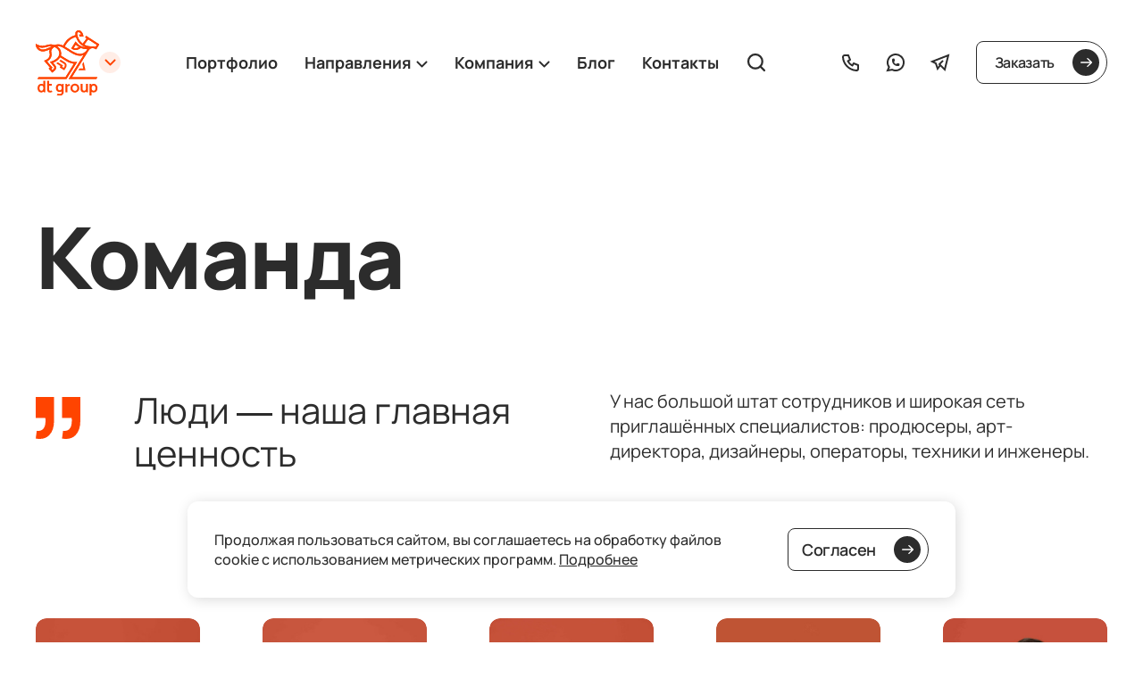

--- FILE ---
content_type: text/html; charset=UTF-8
request_url: https://www.dtgroup.ru/team/
body_size: 19542
content:
<!DOCTYPE html>
<html itemscope lang="ru">

<head>
            <title>Наша команда | dt group</title>
    
            <meta name="description" content="Видеостудия dt group – наша команда.">
    
    
            <meta property="og:title" content="Наша команда | dt group">
    
            <meta property="og:description" content="Видеостудия dt group – наша команда.">
    
    <meta property="og:type" content="website">
    <meta property="og:site_name" content="dt group">
    <meta property="og:url" content="https://www.dtgroup.ru/team/">

            <meta property="og:image" content="/images/logo2.png">
        <meta property="og:image:type" content="image/png">
        <meta property="og:image:width" content="400">
        <meta property="og:image:height" content="400">
    
    
                <link href="https://www.dtgroup.ru/team/" rel="canonical">
    
    <meta http-equiv="Content-Type" content="text/html; charset=utf-8">
    <meta http-equiv="X-UA-Compatible" content="IE=edge">
    <meta name="viewport" content="width=device-width, initial-scale=1">

    <meta name="yandex-verification" content="ce4094aa8dc48491" />
    <meta name="google-site-verification" content="yVK9c_TlorGpIWKEWV5AJyxQM8KVSanPIQWJT7HOKJM" />

    <link rel="apple-touch-icon" sizes="57x57" href="/new2023/favicon/apple-touch-icon-57x57.png">
    <link rel="apple-touch-icon" sizes="60x60" href="/new2023/favicon/apple-touch-icon-60x60.png">
    <link rel="apple-touch-icon" sizes="72x72" href="/new2023/favicon/apple-touch-icon-72x72.png">
    <link rel="apple-touch-icon" sizes="76x76" href="/new2023/favicon/apple-touch-icon-76x76.png">
    <link rel="apple-touch-icon" sizes="114x114" href="/new2023/favicon/apple-touch-icon-114x114.png">
    <link rel="apple-touch-icon" sizes="120x120" href="/new2023/favicon/apple-touch-icon-120x120.png">
    <link rel="apple-touch-icon" sizes="144x144" href="/new2023/favicon/apple-touch-icon-144x144.png">
    <link rel="apple-touch-icon" sizes="152x152" href="/new2023/favicon/apple-touch-icon-152x152.png">
    <link rel="apple-touch-icon" sizes="180x180" href="/new2023/favicon/apple-touch-icon-180x180.png">
    <link rel="icon" type="image/png" href="/new2023/favicon/favicon-32x32.png" sizes="32x32">
    <link rel="icon" type="image/png" href="/new2023/favicon/favicon-194x194.png" sizes="194x194">
    <link rel="icon" type="image/png" href="/new2023/favicon/favicon-96x96.png" sizes="96x96">
    <link rel="icon" type="image/png" href="/new2023/favicon/android-chrome-192x192.png" sizes="192x192">
    <link rel="icon" type="image/png" href="/new2023/favicon/favicon-16x16.png" sizes="16x16">
    <link rel="manifest" href="/new2023/favicon/manifest.json">
    <link rel="mask-icon" href="/new2023/favicon/safari-pinned-tab.svg" color="#5bbad5">
  	<meta name="msapplication-TileColor" content="#ffffff">
    <meta name="msapplication-TileImage" content="/new2023/favicon/mstile-144x144.png">
    <meta name="theme-color" content="#ffffff">

        <link href="/css/jquery.bxslider.css?1" rel="stylesheet">
    <link rel="stylesheet" href="/css/swiper.min.css">
    <link href="/fonts/social-icon-font/Pe-icon-social.css" rel="stylesheet">
    <link rel="stylesheet" href="/css/lightbox.css">
    <link href="/css/jquery.datetimepicker.css" rel="stylesheet">
    
    
    <link href="/new2023/css/style.css?3" rel="stylesheet">

    <script src="/js/jquery-1.11.2.min.js"></script>

    <link rel="preload" as="font" type="font/woff2" href="/fonts/glyphicons-halflings-regular.woff2" crossorigin>

    <!-- Google Tag Manager -->
    <script>(function(w,d,s,l,i){w[l]=w[l]||[];w[l].push({'gtm.start':
                new Date().getTime(),event:'gtm.js'});var f=d.getElementsByTagName(s)[0],
            j=d.createElement(s),dl=l!='dataLayer'?'&l='+l:'';j.async=true;j.src=
            'https://www.googletagmanager.com/gtm.js?id='+i+dl;f.parentNode.insertBefore(j,f);
        })(window,document,'script','dataLayer','GTM-KZTQ5H8');</script>
    <!-- End Google Tag Manager -->

    <script src="/js/main.js?25"></script>

    <script src='https://www.google.com/recaptcha/api.js?render=6Lf5E80cAAAAAFK0g0hRzSTe9WOmamBcAiaU8cLD' async></script>
    <style>
        .grecaptcha-badge {
            visibility: hidden;
        }
    </style>
</head>

<body>
    <!-- Google Tag Manager (noscript) -->
    <noscript><iframe src="https://www.googletagmanager.com/ns.html?id=GTM-KZTQ5H8"
                      height="0" width="0" style="display:none;visibility:hidden"></iframe></noscript>
    <!-- End Google Tag Manager (noscript) -->

    <div class="wrapper">
        <!--header-->
                                <header class="header">
                <div class="header__inner">
                    <div class="header__container container">
                        <div class="header__logo-wrapper header__divisions js-header-divisions">
                            <div class="header__logo-box">
                                <a href="/" class="header__logo logo">
                                    <img class="logo__img" src="/new2023/img/logo.svg" width="71" height="73" alt="DT GROUP">
                                </a>
                                <button type="button" class="header__divisions-button js-header-divisions-button" aria-label="Открыть меню подразделений">
                                    <svg class="ui-icon ui-icon-arrow-down header__divisions-button-icon">
                                        <use xlink:href="/new2023/img/icons.svg#arrow-down"></use>
                                    </svg>
                                </button>
                            </div>
                            <div class="header__divisions-backdrop js-header-divisions-backdrop"></div>
                            <div class="header__divisions-popup">
                                <div class="header__divisions-container container container_fluid">
                                    <div class="header__divisions-items">
                                       <div class="header__divisions-item">
                                            <a class="header__divisions-link" target="_blank" href="https://tushitesvet.ru/">
                                                <div class="header__divisions-title">Моушн-дизайн и мультимедиа</div>
                                                <div class="header__divisions-image-box">
                                                    <img class="header__divisions-image lazy" data-src="/new2023/img/divisions/5.jpg" data-srcset="/new2023/img/divisions/5@2x.jpg 2x" alt="" width="400" height="200">
                                                    <div class="header__divisions-logo">
                                                        <img class="header__divisions-logo-image lazy" data-src="/new2023/img/divisions/tushitesvet.svg" width="140" height="53" alt="">
                                                    </div>
                                                </div>
                                                 <div class="header__divisions-site">
                                                    <span class="header__divisions-site-name">tushitesvet.ru</span>
                                                    <div class="header__divisions-site-icon-box">
                                                        <svg class="ui-icon ui-icon-arrow-out header__divisions-site-icon">
                                                            <use xlink:href="/new2023/img/icons.svg#arrow-out"></use>
                                                        </svg>
                                                    </div>
                                                </div>
                                            </a>
                                        </div>
                                       <div class="header__divisions-item">
                                            <a class="header__divisions-link" target="_blank" href="https://olvproduction.ru/">
                                                <div class="header__divisions-title">Креатив и реклама</div>
                                                <div class="header__divisions-image-box">
                                                    <img class="header__divisions-image lazy" data-src="/new2023/img/divisions/3.jpg" data-srcset="/new2023/img/divisions/3@2x.jpg 2x" alt="" width="400" height="200">
                                                    <div class="header__divisions-logo">
                                                        <img class="header__divisions-logo-image lazy" data-src="/new2023/img/olv.svg" width="200" height="50" alt="">
                                                    </div>
                                                </div>
                                                <div class="header__divisions-site">
                                                    <span class="header__divisions-site-name">olvproduction.ru</span>
                                                    <div class="header__divisions-site-icon-box">
                                                        <svg class="ui-icon ui-icon-arrow-out header__divisions-site-icon">
                                                            <use xlink:href="/new2023/img/icons.svg#arrow-out"></use>
                                                        </svg>
                                                    </div>
                                                </div>
                                            </a>
                                        </div>
                                        <div class="header__divisions-item">
                                            <a href="http://dtmedical.ru" class="header__divisions-link" target="_blank">
                                                <div class="header__divisions-title">Видео для медицины</div>
                                                <div class="header__divisions-image-box">
                                                    <img class="header__divisions-image lazy" data-src="/new2023/img/divisions/1.jpg" data-srcset="/new2023/img/divisions/1@2x.jpg 2x" alt="" width="400" height="200" >
                                                    <div class="header__divisions-logo">
                                                        <img class="header__divisions-logo-image lazy" data-src="/new2023/img/divisions/dt-medical.svg" width="156" height="45" alt="">
                                                    </div>
                                                </div>
                                                <div class="header__divisions-site">
                                                    <span class="header__divisions-site-name">dtmedical.ru</span>
                                                    <div class="header__divisions-site-icon-box">
                                                        <svg class="ui-icon ui-icon-arrow-out header__divisions-site-icon">
                                                            <use xlink:href="/new2023/img/icons.svg#arrow-out"></use>
                                                        </svg>
                                                    </div>
                                                </div>
                                            </a>
                                        </div>
                                        <div class="header__divisions-item">
                                            <a href="https://darkhorse.ru/" class="header__divisions-link" target="_blank">
                                                <div class="header__divisions-title">Зрительский контент</div>
                                                <div class="header__divisions-image-box">
                                                    <img class="header__divisions-image lazy" data-src="/new2023/img/divisions/4.jpg" data-srcset="/new2023/img/divisions/4@2x.jpg 2x" alt="" width="400" height="200">
                                                    <div class="header__divisions-logo">
                                                        <img class="header__divisions-logo-image lazy" data-src="/new2023/img/darkhorse.svg" width="156" height="44" alt="">
                                                    </div>
                                                </div>
                                                <div class="header__divisions-site">
                                                    <span class="header__divisions-site-name">darkhorse.ru</span>
                                                    <div class="header__divisions-site-icon-box">
                                                        <svg class="ui-icon ui-icon-arrow-out header__divisions-site-icon">
                                                            <use xlink:href="/new2023/img/icons.svg#arrow-out"></use>
                                                        </svg>
                                                    </div>
                                                </div>
                                            </a>
                                        </div>
                                        <div class="header__divisions-item">
                                            <a href="https://dtrent.ru" class="header__divisions-link" target="_blank">
                                                <div class="header__divisions-title">Аренда оборудования</div>
                                                <div class="header__divisions-image-box">
                                                    <img class="header__divisions-image lazy" data-src="/new2023/img/divisions/2.jpg" data-srcset="/new2023/img/divisions/2@2x.jpg 2x" alt="" width="400" height="200">
                                                    <div class="header__divisions-logo">
                                                        <img class="header__divisions-logo-image lazy" data-src="/new2023/img/divisions/dt-rent.svg" width="112" height="44" alt="">
                                                    </div>
                                                </div>
                                                <div class="header__divisions-site">
                                                    <span class="header__divisions-site-name">dtrent.ru</span>
                                                    <div class="header__divisions-site-icon-box">
                                                        <svg class="ui-icon ui-icon-arrow-out header__divisions-site-icon">
                                                            <use xlink:href="/new2023/img/icons.svg#arrow-out"></use>
                                                        </svg>
                                                    </div>
                                                </div>
                                            </a>
                                        </div>
                                     
                                    </div>
                                </div>

                                <button class="header__divisions-close js-header-divisions-close" aria-label="Закрыть меню подразделений"><span></span></button>
                            </div>
                        </div>
                        <div class="header__center">
                            <div class="header__center-row">
                                <div class="header__menu-wrapper">
                                    <nav class="menu js-menu header__menu">
                                        <button class="menu__burger js-menu-burger" type="button" aria-label="Открыть меню">
                                            <span></span>
                                            <span></span>
                                            <span></span>
                                        </button>

                                        <div class="menu__backdrop js-menu-backdrop"></div>
                                        <div class="menu__popup js-menu-popup">
                                            <nav class="menu__container">
                                                <ul class="menu__list">
                                                    <li class="menu__item ">
                                                        <a href="/portfolio/" class="menu__link"><span>Портфолио</span></a>
                                                    </li>
                                                    <li class="menu__item menu__item_dropdown js-menu-dropdown ">
                                                        <a href="javascript:" class="menu__link js-menu-link">
                                                            <span>Направления</span>
                                                            <svg class="ui-icon ui-icon-arrow-down menu__arrow-icon">
                                                                <use xlink:href="/new2023/img/icons.svg#arrow-down"></use>
                                                            </svg>
                                                        </a>
                                                        <div class="menu__submenu menu__submenu_full js-menu-submenu">
                                                            <div class="menu__submenu-inner">
                                                                <div class="container">
                                                                    <div class="menu__submenu-row">
                                                                                                                                                                                                                                                                                                            <div class="menu__submenu-column">
                                                                                <div class="menu__submenu-heading">
                                                                                                                                                                            <div class="menu__submenu-icon-box">
                                                                                            <svg width="40" height="40" viewBox="0 0 40 40" fill="none" xmlns="http://www.w3.org/2000/svg">
<path d="M40 30C40 18.5053 31.1111 9 20.1058 9C9.10053 9 0 18.2842 0 30C9.52381 30 31.3228 30 40 30Z" fill="#FF4400"/>
</svg>
                                                                                        </div> 
                                                                                    
                                                                                    <div class="menu__submenu-title">Маркетинг</div>
                                                                                </div>

                                                                                <ul class="menu__submenu-list">
                                                                                                                                                                            <li>
                                                                                            <a href="/servicesorproducts/presentatsionniy-rolik/" class="menu__submenu-link ">
                                                                                            Презентационный ролик
                                                                                            </a>
                                                                                        </li>
                                                                                                                                                                            <li>
                                                                                            <a href="/servicesorproducts/imidjevij-rolik/" class="menu__submenu-link ">
                                                                                            Имиджевый ролик
                                                                                            </a>
                                                                                        </li>
                                                                                                                                                                            <li>
                                                                                            <a href="/servicesorproducts/promo-roliki/" class="menu__submenu-link ">
                                                                                            Промо-ролики
                                                                                            </a>
                                                                                        </li>
                                                                                                                                                                            <li>
                                                                                            <a href="/servicesorproducts/product-video/" class="menu__submenu-link ">
                                                                                            Продуктовое видео
                                                                                            </a>
                                                                                        </li>
                                                                                                                                                                            <li>
                                                                                            <a href="/servicesorproducts/reklamnye-videoroliki/" class="menu__submenu-link ">
                                                                                            Рекламный видеоролик
                                                                                            </a>
                                                                                        </li>
                                                                                                                                                                    </ul>
                                                                            </div>
                                                                                                                                                                                                                                                                                                            <div class="menu__submenu-column">
                                                                                <div class="menu__submenu-heading">
                                                                                                                                                                            <div class="menu__submenu-icon-box">
                                                                                            <svg width="40" height="40" viewBox="0 0 40 40" fill="none" xmlns="http://www.w3.org/2000/svg">
<path fill-rule="evenodd" clip-rule="evenodd" d="M19.9697 2C29.9865 2 38 9.54209 38 18.9697H19.9697V2ZM19.9697 37C10.5421 37 3 28.9865 3 18.9697H19.9697V37Z" fill="#FF4400"/>
</svg>
                                                                                        </div> 
                                                                                    
                                                                                    <div class="menu__submenu-title">HR</div>
                                                                                </div>

                                                                                <ul class="menu__submenu-list">
                                                                                                                                                                            <li>
                                                                                            <a href="/servicesorproducts/hrbrand/" class="menu__submenu-link ">
                                                                                            HR-бренд видео
                                                                                            </a>
                                                                                        </li>
                                                                                                                                                                            <li>
                                                                                            <a href="/servicesorproducts/rekrutinhovie-roliki/" class="menu__submenu-link ">
                                                                                            Рекрутинговый ролик
                                                                                            </a>
                                                                                        </li>
                                                                                                                                                                            <li>
                                                                                            <a href="/servicesorproducts/hr_welcome/" class="menu__submenu-link ">
                                                                                            Велком-ролик
                                                                                            </a>
                                                                                        </li>
                                                                                                                                                                            <li>
                                                                                            <a href="/servicesorproducts/adapation/" class="menu__submenu-link ">
                                                                                            Адаптационный курс
                                                                                            </a>
                                                                                        </li>
                                                                                                                                                                            <li>
                                                                                            <a href="/servicesorproducts/obuchayus%D1%81hee-video/" class="menu__submenu-link ">
                                                                                            Обучающее видео
                                                                                            </a>
                                                                                        </li>
                                                                                                                                                                            <li>
                                                                                            <a href="/servicesorproducts/interactivestudy/" class="menu__submenu-link ">
                                                                                            Интерактивное обучение
                                                                                            </a>
                                                                                        </li>
                                                                                                                                                                            <li>
                                                                                            <a href="/servicesorproducts/celebration/" class="menu__submenu-link ">
                                                                                            Поздравительный ролик
                                                                                            </a>
                                                                                        </li>
                                                                                                                                                                    </ul>
                                                                            </div>
                                                                                                                                                                                                                                                                                                            <div class="menu__submenu-column">
                                                                                <div class="menu__submenu-heading">
                                                                                                                                                                            <div class="menu__submenu-icon-box">
                                                                                            <svg width="40" height="40" viewBox="0 0 40 40" fill="none" xmlns="http://www.w3.org/2000/svg">
<path d="M38 20C38 10.1563 29.8437 2 20 2C10.1562 2 2 10.1563 2 20C2 29.8438 10.1562 38 20 38C29.8437 38 38 29.8438 38 20ZM11.2812 20C11.2812 15.2188 15.2187 11.2812 20 11.2812C24.7812 11.2812 28.7188 15.2188 28.7188 20C28.7188 24.7813 24.7812 28.7188 20 28.7188C15.2187 28.4375 11.2812 24.7813 11.2812 20Z" fill="#FF4400"/>
</svg>
                                                                                        </div> 
                                                                                    
                                                                                    <div class="menu__submenu-title">Внутренние коммуникации</div>
                                                                                </div>

                                                                                <ul class="menu__submenu-list">
                                                                                                                                                                            <li>
                                                                                            <a href="/servicesorproducts/korporativniy-film/" class="menu__submenu-link ">
                                                                                            Корпоративный фильм
                                                                                            </a>
                                                                                        </li>
                                                                                                                                                                            <li>
                                                                                            <a href="/servicesorproducts/explainervideo/" class="menu__submenu-link ">
                                                                                            Эксплейнер
                                                                                            </a>
                                                                                        </li>
                                                                                                                                                                            <li>
                                                                                            <a href="/servicesorproducts/communicationvideo/" class="menu__submenu-link ">
                                                                                            Коммуникационное видео
                                                                                            </a>
                                                                                        </li>
                                                                                                                                                                            <li>
                                                                                            <a href="/servicesorproducts/korporativnoe-tv/" class="menu__submenu-link ">
                                                                                            Корпоративное телевидение
                                                                                            </a>
                                                                                        </li>
                                                                                                                                                                    </ul>
                                                                            </div>
                                                                                                                                                                                                                                                                                                            <div class="menu__submenu-column">
                                                                                <div class="menu__submenu-heading">
                                                                                                                                                                            <div class="menu__submenu-icon-box">
                                                                                            <svg width="40" height="40" viewBox="0 0 40 40" fill="none" xmlns="http://www.w3.org/2000/svg">
<circle cx="10" cy="10" r="8" fill="#FF4400"/>
<circle cx="10" cy="30" r="8" fill="#FF4400"/>
<path d="M38 2H22V18H38V2Z" fill="#FF4400"/>
<circle cx="30" cy="30" r="8" fill="#FF4400"/>
</svg>
                                                                                        </div> 
                                                                                    
                                                                                    <div class="menu__submenu-title">Ивенты и технический продакшн</div>
                                                                                </div>

                                                                                <ul class="menu__submenu-list">
                                                                                                                                                                            <li>
                                                                                            <a href="/servicesorproducts/pryamaya-translyatsiya/" class="menu__submenu-link ">
                                                                                            Прямые трансляции
                                                                                            </a>
                                                                                        </li>
                                                                                                                                                                            <li>
                                                                                            <a href="/servicesorproducts/online-concert/" class="menu__submenu-link ">
                                                                                            Студия для концертов и шоу
                                                                                            </a>
                                                                                        </li>
                                                                                                                                                                            <li>
                                                                                            <a href="/servicesorproducts/kontent-dlya-meropriyatiy/" class="menu__submenu-link ">
                                                                                            Контент для мероприятий
                                                                                            </a>
                                                                                        </li>
                                                                                                                                                                            <li>
                                                                                            <a href="/servicesorproducts/otchetny-rolik/" class="menu__submenu-link ">
                                                                                            Отчетные ролики
                                                                                            </a>
                                                                                        </li>
                                                                                                                                                                    </ul>
                                                                            </div>
                                                                                                                                            </div>
                                                                </div>
                                                            </div>
                                                        </div>
                                                    </li>
                                                    <li class="menu__item menu__item_dropdown js-menu-dropdown active">
                                                        <a href="javascript:" class="menu__link js-menu-link">
                                                            <span>Компания</span>
                                                            <svg class="ui-icon ui-icon-arrow-down menu__arrow-icon">
                                                                <use xlink:href="/new2023/img/icons.svg#arrow-down"></use>
                                                            </svg>
                                                        </a>
                                                        <div class="menu__submenu js-menu-submenu">
                                                            <ul class="menu__submenu-list">
                                                                <li>
                                                                    <a href="/company/" class="menu__submenu-link">
                                                                        О нас
                                                                    </a>
                                                                </li>
                                                                <li>
                                                                    <a href="/history/" class="menu__submenu-link">
                                                                        История
                                                                    </a>
                                                                </li>
                                                                <li>
                                                                    <a href="/team/" class="menu__submenu-link">
                                                                        Команда
                                                                    </a>
                                                                </li>
                                                                <li>
                                                                    <a href="/awards" class="menu__submenu-link">
                                                                        Награды
                                                                    </a>
                                                                </li>
                                                                <li>
                                                                    <a href="/vacancies/" class="menu__submenu-link">
                                                                        Вакансии
                                                                    </a>
                                                                </li>
                                                                <li>
                                                                    <a href="/soft/" class="menu__submenu-link">
                                                                        Используемое и создаваемое ПО
                                                                    </a>
                                                                </li>
                                                            </ul>
                                                        </div>
                                                    </li>
                                                    <li class="menu__item ">
                                                        <a href="/blog/" class="menu__link"><span>Блог</span></a>
                                                    </li>
                                                    <li class="menu__item ">
                                                        <a href="/contacts/" class="menu__link"><span>Контакты</span></a>
                                                    </li>
                                                </ul>
                                            </nav>
                                            <button class="menu__close js-menu-close" type="button" aria-label="Закрыть меню">
                                                <span>Закрыть меню</span>
                                            </button>
                                        </div>
                                    </nav>
                                </div>
                                <div class="header__search">
                                    <button type="button" class="header__search-button js-search-button-open" aria-label="Открыть строку поиска">
                                        <svg class="ui-icon ui-icon-search header__search-button-icon">
                                            <use xlink:href="/new2023/img/icons.svg#search"></use>
                                        </svg>
                                    </button>
                                    <form action="/search/" class="search-form header__search-form js-search-form">
                                        <div class="search-form__backdrop js-search-form-backdrop"></div>
                                        <div class="search-form__title">Поиск по сайту</div>

                                        <div class="search-form__popup js-search-form-popup">
                                            <div class="search-form__box">
                                                <input type="text" name="text" class="ui-input search-form__input js-search-form-input" placeholder="Поиск" autocomplete="off">
                                                <button type="button" class="search-form__close js-search-form-close" title="Закрыть строку поиска" aria-label="Закрыть строку поиска">
                                                    <svg class="ui-icon ui-icon-close search-form__close-icon">
                                                        <use xlink:href="/new2023/img/icons.svg#close"></use>
                                                    </svg>
                                                </button>
                                            </div>
                                        </div>
                                        <button class="search-form__button js-search-form-button" type="button" aria-label="Открыть строку поиска" data-aria-label="Найти" title="Найти">
                                            <svg class="ui-icon ui-icon-search search-form__button-icon">
                                                <use xlink:href="/new2023/img/icons.svg#search"></use>
                                            </svg>
                                        </button>
                                    </form>
                                </div>
                                <!-- <div class="header__phone">
                                    <Button type={'link'} href="tel:+74956650248" class="header__button header__button_phone" icon="phone" size={'sm'}></Button>
                                </div> -->
                            </div>
                        </div>
                        <div class="header__button-wrapper">
                            <div class="header__contact">
                                <a href="tel:+74956650248" class="ui-button ui-button_size_sm ui-button_icon header__button header__button_default header__button_phone" title="Позвонить">
                                    <span class="ui-button__icon-box">
                                        <svg class="ui-icon ui-icon-phone ui-button__icon">
                                            <use xlink:href="/new2023/img/icons.svg#phone"></use>
                                        </svg>
                                    </span>
                                </a>
                                <div class="header__contact-info">
                                    <div class="header__contact-title">Используйте для связи</div>
                                    <a href="tel:+74956650248" class="header__contact-phone">+7 (495) 665-02-48</a>
                                    <a href="mailto:info@dtgroup.ru" class="header__contact-email">info@dtgroup.ru</a>
                                </div>
                            </div>
                            <a href="https://wa.me/message/CW6UGREL3CWTO1" class="ui-button ui-button_size_sm ui-button_icon header__button header__button_default header__button_whatsapp" title="Whatsapp" target="_blank">
                                <span class="ui-button__icon-box">
                                    <svg class="ui-icon ui-icon-whatsapp ui-button__icon">
                                        <use xlink:href="/new2023/img/icons.svg#whatsapp"></use>
                                    </svg>
                                </span>
                            </a>
                            <a href="https://t.me/vzorin_dt" class="ui-button ui-button_size_sm ui-button_icon header__button header__button_default header__button_telegram" title="Telegram" target="_blank">
                                <span class="ui-button__icon-box">
                                    <svg class="ui-icon ui-icon-telegram ui-button__icon">
                                        <use xlink:href="/new2023/img/icons.svg#telegram"></use>
                                    </svg>
                                </span>
                            </a>

                            <button type="button" class="ui-button ui-button_size_sm ui-button_icon header__button header__button_brief" data-modal-open="#modal_contact">
                                <span class="ui-button__text">
                                    Заказать
                                </span><span class="ui-button__icon-box">
                                    <svg class="ui-icon ui-icon-arrow ui-button__icon">
                                        <use xlink:href="/new2023/img/icons.svg#arrow"></use>
                                    </svg>
                                </span>
                            </button>
                        </div>
                    </div>
                </div>
            </header>
                <!--/header-->

        <main class="main">
            <!--content-->
                    <div class="heading">
        <div class="container">
            <div class="heading__inner">
                <div class="heading__content">
                    <h1 class="heading__title heading__title_size_lg">Команда</h1>
                </div>
            </div>
        </div>
    </div>
    <div class="section p-team">
        <div class="container">
            <div class="p-team__row">
                <div class="p-team__column">
                    <div class="p-team__text p-team__text_citation">
                        <p>Люди — наша главная ценность</p>
                    </div>
                </div>
                <div class="p-team__column">
                    <div class="p-team__text">
                        <p>У нас большой штат сотрудников и широкая сеть приглашённых специалистов: продюсеры, арт-директора, дизайнеры, операторы, техники и инженеры.</p>
<p style="padding: 0px; margin: 0px 0px 15px; border: 0px; outline: none; background: #ffffff;">&nbsp;</p>
                    </div>
                </div>
            </div>
            <div class="p-team__items p-team__items_col_5" id="teamItems">
                                    <div class="team-item team-item_size_sm p-team__item js-team-item">
    <a href="/team/Anton-Luk%27yanica/" class="team-item__link">
        <div class="team-item__photo team-item__photo_is_video">
                            <img class="team-item__photo-image lazy" data-src="/files/67e/d0b8e1a531/DSC_7480_копияоранж_c435x435.jpg"  data-srcset="/files/67e/d0b8e1a531/DSC_7480_копияоранж_c870x870.jpg 2x" width="370" height="435" alt="">
            
                            <div class="team-item__video">
                                        
                                            <img class="team-item__video-image lazy" data-src="/files/67e/d0b909731b/DSC_7477_копиясерый_c435x435.jpg" data-srcset="/files/67e/d0b909731b/DSC_7477_копиясерый_c870x870.jpg 2x" width="370" height="435" alt="" style="display: block; width: 100%; height: 100%; object-fit: cover;">
                                    </div>	
                        <div class="team-item__arrow">
                <svg class="ui-icon ui-icon-arrow team-item__arrow-icon">
                    <use xlink:href="/new2023/img/icons.svg#arrow"></use>
                </svg>
            </div>
        </div>

        <div class="team-item__content">
            <div class="team-item__name">Антон Лукьяница</div>
            <div class="team-item__position">Генеральный директор</div>
        </div>
    </a>
</div>                                    <div class="team-item team-item_size_sm p-team__item js-team-item">
    <a href="/team/Dmitriy-Nikonov/" class="team-item__link">
        <div class="team-item__photo team-item__photo_is_video">
                            <img class="team-item__photo-image lazy" data-src="/files/67e/d0c8e5dd3e/DSC_7870_копияjhfy;_c435x435.jpg"  data-srcset="/files/67e/d0c8e5dd3e/DSC_7870_копияjhfy;_c870x870.jpg 2x" width="370" height="435" alt="">
            
                            <div class="team-item__video">
                                        
                                            <img class="team-item__video-image lazy" data-src="/files/67f/3e565376c0/DSC_7857_копиясер_c435x435.jpg" data-srcset="/files/67f/3e565376c0/DSC_7857_копиясер_c870x870.jpg 2x" width="370" height="435" alt="" style="display: block; width: 100%; height: 100%; object-fit: cover;">
                                    </div>	
                        <div class="team-item__arrow">
                <svg class="ui-icon ui-icon-arrow team-item__arrow-icon">
                    <use xlink:href="/new2023/img/icons.svg#arrow"></use>
                </svg>
            </div>
        </div>

        <div class="team-item__content">
            <div class="team-item__name">Дмитрий Никонов</div>
            <div class="team-item__position">Финансовый директор</div>
        </div>
    </a>
</div>                                    <div class="team-item team-item_size_sm p-team__item js-team-item">
    <a href="/team/Anton-Denisov/" class="team-item__link">
        <div class="team-item__photo team-item__photo_is_video">
                            <img class="team-item__photo-image lazy" data-src="/files/67e/d0bec3c5b2/DSC_7658_копияjhfy;_c435x435.jpg"  data-srcset="/files/67e/d0bec3c5b2/DSC_7658_копияjhfy;_c870x870.jpg 2x" width="370" height="435" alt="">
            
                            <div class="team-item__video">
                                        
                                            <img class="team-item__video-image lazy" data-src="/files/67e/d0b70df16e/DSC_7647_копия_c435x435.jpg" data-srcset="/files/67e/d0b70df16e/DSC_7647_копия_c870x870.jpg 2x" width="370" height="435" alt="" style="display: block; width: 100%; height: 100%; object-fit: cover;">
                                    </div>	
                        <div class="team-item__arrow">
                <svg class="ui-icon ui-icon-arrow team-item__arrow-icon">
                    <use xlink:href="/new2023/img/icons.svg#arrow"></use>
                </svg>
            </div>
        </div>

        <div class="team-item__content">
            <div class="team-item__name">Антон Денисов</div>
            <div class="team-item__position">Технический директор</div>
        </div>
    </a>
</div>                                    <div class="team-item team-item_size_sm p-team__item js-team-item">
    <a href="/team/Yuriy-Pizhankov/" class="team-item__link">
        <div class="team-item__photo team-item__photo_is_video">
                            <img class="team-item__photo-image lazy" data-src="/files/67e/d1229d5d64/DSC_7807_копияранж_c435x435.jpg"  data-srcset="/files/67e/d1229d5d64/DSC_7807_копияранж_c870x870.jpg 2x" width="370" height="435" alt="">
            
                            <div class="team-item__video">
                                        
                                            <img class="team-item__video-image lazy" data-src="/files/67e/d122bdc410/DSC_7801_копия_c435x435.jpg" data-srcset="/files/67e/d122bdc410/DSC_7801_копия_c870x870.jpg 2x" width="370" height="435" alt="" style="display: block; width: 100%; height: 100%; object-fit: cover;">
                                    </div>	
                        <div class="team-item__arrow">
                <svg class="ui-icon ui-icon-arrow team-item__arrow-icon">
                    <use xlink:href="/new2023/img/icons.svg#arrow"></use>
                </svg>
            </div>
        </div>

        <div class="team-item__content">
            <div class="team-item__name">Юрий Пижанков</div>
            <div class="team-item__position">Руководитель агентства</div>
        </div>
    </a>
</div>                                    <div class="team-item team-item_size_sm p-team__item js-team-item">
    <a href="/team/Sergey-Tomilov/" class="team-item__link">
        <div class="team-item__photo team-item__photo_is_video">
                            <img class="team-item__photo-image lazy" data-src="/files/67e/d10b5449ab/DSC_7579_копияjhfy;_c435x435.jpg"  data-srcset="/files/67e/d10b5449ab/DSC_7579_копияjhfy;_c870x870.jpg 2x" width="370" height="435" alt="">
            
                            <div class="team-item__video">
                                        
                                            <img class="team-item__video-image lazy" data-src="/files/67e/d10b7c5ab6/DSC_7563_копияcthsq_c435x435.jpg" data-srcset="/files/67e/d10b7c5ab6/DSC_7563_копияcthsq_c870x870.jpg 2x" width="370" height="435" alt="" style="display: block; width: 100%; height: 100%; object-fit: cover;">
                                    </div>	
                        <div class="team-item__arrow">
                <svg class="ui-icon ui-icon-arrow team-item__arrow-icon">
                    <use xlink:href="/new2023/img/icons.svg#arrow"></use>
                </svg>
            </div>
        </div>

        <div class="team-item__content">
            <div class="team-item__name">Сергей Томилов</div>
            <div class="team-item__position">Коммерческий директор</div>
        </div>
    </a>
</div>                                    <div class="team-item team-item_size_sm p-team__item js-team-item">
    <a href="/team/Yana-Glazova/" class="team-item__link">
        <div class="team-item__photo team-item__photo_is_video">
                            <img class="team-item__photo-image lazy" data-src="/files/67e/d1550788c3/DSC_7357_(1)_копияоранж_c435x435.jpg"  data-srcset="/files/67e/d1550788c3/DSC_7357_(1)_копияоранж_c870x870.jpg 2x" width="370" height="435" alt="">
            
                            <div class="team-item__video">
                                        
                                            <img class="team-item__video-image lazy" data-src="/files/67e/d1552f1d75/DSC_7352_копиясерый_c435x435.jpg" data-srcset="/files/67e/d1552f1d75/DSC_7352_копиясерый_c870x870.jpg 2x" width="370" height="435" alt="" style="display: block; width: 100%; height: 100%; object-fit: cover;">
                                    </div>	
                        <div class="team-item__arrow">
                <svg class="ui-icon ui-icon-arrow team-item__arrow-icon">
                    <use xlink:href="/new2023/img/icons.svg#arrow"></use>
                </svg>
            </div>
        </div>

        <div class="team-item__content">
            <div class="team-item__name">Яна Глазова</div>
            <div class="team-item__position">HR-директор</div>
        </div>
    </a>
</div>                                    <div class="team-item team-item_size_sm p-team__item js-team-item">
    <a href="/team/Anastasiya-Mahova/" class="team-item__link">
        <div class="team-item__photo team-item__photo_is_video">
                            <img class="team-item__photo-image lazy" data-src="/files/67e/f9cec15485/DSC_7245_копия_c435x435.jpg"  data-srcset="/files/67e/f9cec15485/DSC_7245_копия_c870x870.jpg 2x" width="370" height="435" alt="">
            
                            <div class="team-item__video">
                                        
                                            <img class="team-item__video-image lazy" data-src="/files/67f/3e5782e5a7/DSC_7240_(1)_копия_c435x435.jpg" data-srcset="/files/67f/3e5782e5a7/DSC_7240_(1)_копия_c870x870.jpg 2x" width="370" height="435" alt="" style="display: block; width: 100%; height: 100%; object-fit: cover;">
                                    </div>	
                        <div class="team-item__arrow">
                <svg class="ui-icon ui-icon-arrow team-item__arrow-icon">
                    <use xlink:href="/new2023/img/icons.svg#arrow"></use>
                </svg>
            </div>
        </div>

        <div class="team-item__content">
            <div class="team-item__name">Анастасия Махова</div>
            <div class="team-item__position">Заместитель генерального директора</div>
        </div>
    </a>
</div>                                    <div class="team-item team-item_size_sm p-team__item js-team-item">
    <a href="/team/Svetlana-Belyakova/" class="team-item__link">
        <div class="team-item__photo team-item__photo_is_video">
                            <img class="team-item__photo-image lazy" data-src="/files/67e/d1e1502f96/DSC_8130_копияjhfy;_c435x435.jpg"  data-srcset="/files/67e/d1e1502f96/DSC_8130_копияjhfy;_c870x870.jpg 2x" width="370" height="435" alt="">
            
                            <div class="team-item__video">
                                        
                                            <img class="team-item__video-image lazy" data-src="/files/67e/d1e17dfae3/DSC_8073_копиясер_c435x435.jpg" data-srcset="/files/67e/d1e17dfae3/DSC_8073_копиясер_c870x870.jpg 2x" width="370" height="435" alt="" style="display: block; width: 100%; height: 100%; object-fit: cover;">
                                    </div>	
                        <div class="team-item__arrow">
                <svg class="ui-icon ui-icon-arrow team-item__arrow-icon">
                    <use xlink:href="/new2023/img/icons.svg#arrow"></use>
                </svg>
            </div>
        </div>

        <div class="team-item__content">
            <div class="team-item__name">Светлана Белякова</div>
            <div class="team-item__position">Главный бухгалтер</div>
        </div>
    </a>
</div>                                    <div class="team-item team-item_size_sm p-team__item js-team-item">
    <a href="/team/Oskar-Sharipov/" class="team-item__link">
        <div class="team-item__photo team-item__photo_is_video">
                            <img class="team-item__photo-image lazy" data-src="/files/67e/d0f2a41a4c/DSC_7221_копия21_(1)_c435x435.jpg"  data-srcset="/files/67e/d0f2a41a4c/DSC_7221_копия21_(1)_c870x870.jpg 2x" width="370" height="435" alt="">
            
                            <div class="team-item__video">
                                        
                                            <img class="team-item__video-image lazy" data-src="/files/67e/d0f3865204/DSC_7795_копияcthsq_c435x435.jpg" data-srcset="/files/67e/d0f3865204/DSC_7795_копияcthsq_c870x870.jpg 2x" width="370" height="435" alt="" style="display: block; width: 100%; height: 100%; object-fit: cover;">
                                    </div>	
                        <div class="team-item__arrow">
                <svg class="ui-icon ui-icon-arrow team-item__arrow-icon">
                    <use xlink:href="/new2023/img/icons.svg#arrow"></use>
                </svg>
            </div>
        </div>

        <div class="team-item__content">
            <div class="team-item__name">Оскар Шарипов</div>
            <div class="team-item__position">Начальник технического отдела</div>
        </div>
    </a>
</div>                                    <div class="team-item team-item_size_sm p-team__item js-team-item">
    <a href="/team/Anastasiya-Markovich/" class="team-item__link">
        <div class="team-item__photo team-item__photo_is_video">
                            <img class="team-item__photo-image lazy" data-src="/files/67e/d0cc8ef56a/DSC_8274_копияjhfy;_c435x435.jpg"  data-srcset="/files/67e/d0cc8ef56a/DSC_8274_копияjhfy;_c870x870.jpg 2x" width="370" height="435" alt="">
            
                            <div class="team-item__video">
                                        
                                            <img class="team-item__video-image lazy" data-src="/files/67e/d0ccaf0c52/DSC_8199_копияcth_c435x435.jpg" data-srcset="/files/67e/d0ccaf0c52/DSC_8199_копияcth_c870x870.jpg 2x" width="370" height="435" alt="" style="display: block; width: 100%; height: 100%; object-fit: cover;">
                                    </div>	
                        <div class="team-item__arrow">
                <svg class="ui-icon ui-icon-arrow team-item__arrow-icon">
                    <use xlink:href="/new2023/img/icons.svg#arrow"></use>
                </svg>
            </div>
        </div>

        <div class="team-item__content">
            <div class="team-item__name">Анастасия Маркович</div>
            <div class="team-item__position">Креативный директор</div>
        </div>
    </a>
</div>                                    <div class="team-item team-item_size_sm p-team__item js-team-item">
    <a href="/team/Sergey-Logvin/" class="team-item__link">
        <div class="team-item__photo team-item__photo_is_video">
                            <img class="team-item__photo-image lazy" data-src="/files/67e/d0f507ea09/DSC_8100_копия_(1)_c435x435.jpg"  data-srcset="/files/67e/d0f507ea09/DSC_8100_копия_(1)_c870x870.jpg 2x" width="370" height="435" alt="">
            
                            <div class="team-item__video">
                                        
                                            <img class="team-item__video-image lazy" data-src="/files/67e/d0f52de115/DSC_8098_копия_2_(1)_c435x435.jpg" data-srcset="/files/67e/d0f52de115/DSC_8098_копия_2_(1)_c870x870.jpg 2x" width="370" height="435" alt="" style="display: block; width: 100%; height: 100%; object-fit: cover;">
                                    </div>	
                        <div class="team-item__arrow">
                <svg class="ui-icon ui-icon-arrow team-item__arrow-icon">
                    <use xlink:href="/new2023/img/icons.svg#arrow"></use>
                </svg>
            </div>
        </div>

        <div class="team-item__content">
            <div class="team-item__name">Сергей Логвин</div>
            <div class="team-item__position">Генеральный продюсер</div>
        </div>
    </a>
</div>                                    <div class="team-item team-item_size_sm p-team__item js-team-item">
    <a href="/team/Mariya-Mal%27ceva/" class="team-item__link">
        <div class="team-item__photo team-item__photo_is_video">
                            <img class="team-item__photo-image lazy" data-src="/files/67e/d14b0c6d5a/DSC_7529_копияоранж_(1)_c435x435.jpg"  data-srcset="/files/67e/d14b0c6d5a/DSC_7529_копияоранж_(1)_c870x870.jpg 2x" width="370" height="435" alt="">
            
                            <div class="team-item__video">
                                        
                                            <img class="team-item__video-image lazy" data-src="/files/67e/d14b2bc117/DSC_7496_копиясерый_копия_12345_(1)_c435x435.jpg" data-srcset="/files/67e/d14b2bc117/DSC_7496_копиясерый_копия_12345_(1)_c870x870.jpg 2x" width="370" height="435" alt="" style="display: block; width: 100%; height: 100%; object-fit: cover;">
                                    </div>	
                        <div class="team-item__arrow">
                <svg class="ui-icon ui-icon-arrow team-item__arrow-icon">
                    <use xlink:href="/new2023/img/icons.svg#arrow"></use>
                </svg>
            </div>
        </div>

        <div class="team-item__content">
            <div class="team-item__name">Мария Мальцева</div>
            <div class="team-item__position">Исполнительный продюсер</div>
        </div>
    </a>
</div>                                    <div class="team-item team-item_size_sm p-team__item js-team-item">
    <a href="/team/Anastasiya-Egorova/" class="team-item__link">
        <div class="team-item__photo team-item__photo_is_video">
                            <img class="team-item__photo-image lazy" data-src="/files/67e/d126e463f8/DSC_7308_копияоранж_c435x435.jpg"  data-srcset="/files/67e/d126e463f8/DSC_7308_копияоранж_c870x870.jpg 2x" width="370" height="435" alt="">
            
                            <div class="team-item__video">
                                        
                                            <img class="team-item__video-image lazy" data-src="/files/67e/d1270d2cc7/DSC_7275_копиясерый_c435x435.jpg" data-srcset="/files/67e/d1270d2cc7/DSC_7275_копиясерый_c870x870.jpg 2x" width="370" height="435" alt="" style="display: block; width: 100%; height: 100%; object-fit: cover;">
                                    </div>	
                        <div class="team-item__arrow">
                <svg class="ui-icon ui-icon-arrow team-item__arrow-icon">
                    <use xlink:href="/new2023/img/icons.svg#arrow"></use>
                </svg>
            </div>
        </div>

        <div class="team-item__content">
            <div class="team-item__name">Анастасия Егорова</div>
            <div class="team-item__position">Исполнительный продюсер</div>
        </div>
    </a>
</div>                                    <div class="team-item team-item_size_sm p-team__item js-team-item">
    <a href="/team/Dar%27ya-Kopylova/" class="team-item__link">
        <div class="team-item__photo team-item__photo_is_video">
                            <img class="team-item__photo-image lazy" data-src="/files/67e/d1df816086/DSC_7726_копияоранж_c435x435.jpg"  data-srcset="/files/67e/d1df816086/DSC_7726_копияоранж_c870x870.jpg 2x" width="370" height="435" alt="">
            
                            <div class="team-item__video">
                                        
                                            <img class="team-item__video-image lazy" data-src="/files/67e/d1dfa92ad6/DSC_7701_копия_c435x435.jpg" data-srcset="/files/67e/d1dfa92ad6/DSC_7701_копия_c870x870.jpg 2x" width="370" height="435" alt="" style="display: block; width: 100%; height: 100%; object-fit: cover;">
                                    </div>	
                        <div class="team-item__arrow">
                <svg class="ui-icon ui-icon-arrow team-item__arrow-icon">
                    <use xlink:href="/new2023/img/icons.svg#arrow"></use>
                </svg>
            </div>
        </div>

        <div class="team-item__content">
            <div class="team-item__name">Дарья Копылова</div>
            <div class="team-item__position">Линейный продюсер</div>
        </div>
    </a>
</div>                                    <div class="team-item team-item_size_sm p-team__item js-team-item">
    <a href="/team/Linda-Mankevich/" class="team-item__link">
        <div class="team-item__photo team-item__photo_is_video">
                            <img class="team-item__photo-image lazy" data-src="/files/67e/d0d96d38ce/DSC_7760_копияоранжд_c435x435.jpg"  data-srcset="/files/67e/d0d96d38ce/DSC_7760_копияоранжд_c870x870.jpg 2x" width="370" height="435" alt="">
            
                            <div class="team-item__video">
                                        
                                            <img class="team-item__video-image lazy" data-src="/files/67e/d0d9957fe8/DSC_7752_копиясер_копия_(1)_c435x435.jpg" data-srcset="/files/67e/d0d9957fe8/DSC_7752_копиясер_копия_(1)_c870x870.jpg 2x" width="370" height="435" alt="" style="display: block; width: 100%; height: 100%; object-fit: cover;">
                                    </div>	
                        <div class="team-item__arrow">
                <svg class="ui-icon ui-icon-arrow team-item__arrow-icon">
                    <use xlink:href="/new2023/img/icons.svg#arrow"></use>
                </svg>
            </div>
        </div>

        <div class="team-item__content">
            <div class="team-item__name">Линда Манкевич</div>
            <div class="team-item__position">Хэд сценарной группы</div>
        </div>
    </a>
</div>                                    <div class="team-item team-item_size_sm p-team__item js-team-item">
    <a href="/team/Vladislava-Grudinina/" class="team-item__link">
        <div class="team-item__photo team-item__photo_is_video">
                            <img class="team-item__photo-image lazy" data-src="/files/67e/d1406c3072/DSC_8042_копияранж_c435x435.jpg"  data-srcset="/files/67e/d1406c3072/DSC_8042_копияранж_c870x870.jpg 2x" width="370" height="435" alt="">
            
                            <div class="team-item__video">
                                        
                                            <img class="team-item__video-image lazy" data-src="/files/67e/d1409870e2/DSC_7969_копиясерый_c435x435.jpg" data-srcset="/files/67e/d1409870e2/DSC_7969_копиясерый_c870x870.jpg 2x" width="370" height="435" alt="" style="display: block; width: 100%; height: 100%; object-fit: cover;">
                                    </div>	
                        <div class="team-item__arrow">
                <svg class="ui-icon ui-icon-arrow team-item__arrow-icon">
                    <use xlink:href="/new2023/img/icons.svg#arrow"></use>
                </svg>
            </div>
        </div>

        <div class="team-item__content">
            <div class="team-item__name">Владислава Грудинина</div>
            <div class="team-item__position">Арт-директор 2D</div>
        </div>
    </a>
</div>                            </div>

                            <div class="show-more show-more_self p-team__show-more" id="showMoreBlock">
                    <div class="show-more__text">Наша команда больше чем ты думаешь</div>
                    <div class="show-more__button-wrapper">
                        <button type="button" class="ui-button ui-button_icon show-more__button" id="showMoreButton">
                            <span class="ui-button__text">
                                Показать всех
                            </span><span class="ui-button__icon-box">
                                <svg class="ui-icon ui-icon-arrow ui-button__icon">
                                    <use xlink:href="/new2023/img/icons.svg#arrow"></use>
                                </svg>
                            </span>

                        </button>
                    </div>
                </div>

                <script>
                    const teamItems = document.querySelector('#teamItems');
                    const showMoreBlock = document.querySelector('#showMoreBlock');
                    const showMoreButton = document.querySelector('#showMoreButton');

                    if (showMoreButton) {
                        showMoreButton.addEventListener('click', () => {
                            if (teamItems) {
                                teamItems.classList.add('is-visible-all');
                            }
                            if (showMoreBlock) {
                                showMoreBlock.remove();
                            }
                        });
                    }
                </script>
                        <script>
                const teamElements = document.querySelectorAll('.js-team-item');
                const isMobile = () => {
                    return /Android|webOS|iPhone|iPad|iPod|BlackBerry/i.test(navigator.userAgent) ||
                    (/Android|webOS|iPhone|iPad|iPod|BlackBerry/i.test(navigator.platform));
                };

                for (let i = 0; i < teamElements.length; i++) {
                    const teamEl = teamElements[i];
                    const videoEl = teamEl.querySelector('.js-team-video');

                    teamEl.addEventListener('mouseenter', () => {
                        if (!isMobile() && videoEl) {
                            if (!videoEl.querySelector('source')) {
                                const dataSrc = videoEl.getAttribute('data-src');
                                const dataType = videoEl.getAttribute('data-type');

                                videoEl.innerHTML = `<source type="${dataType}" src="${dataSrc}"></source>`;

                                videoEl.setAttribute('autoplay', 'autoplay');
                            }
                        }
                    });
                }
                
            </script>
        </div>
    </div>
     <section class="section section_space_md team-photos">
        <div class="container">
            <h2 class="team-photos__title section-title">За кулисами dt group</h2>
            <div class="team-photos__items swiper js-team-photos-swiper">
                <div class="swiper-wrapper">
                    <div class="swiper-slide team-photos__item">
                        <picture class="team-photos__item-picture">
                            <source data-srcset="/new2023/img/team-photos/mobile/1.jpg" media="(max-width: 1023px)">
                            <img class="team-photos__item-image lazy" data-src="/new2023/img/team-photos/desktop/1.jpg" width="290" height="300" alt="">
                        </picture>
                    </div>
                    <div class="swiper-slide team-photos__item">
                        <picture class="team-photos__item-picture">
                            <source data-srcset="/new2023/img/team-photos/mobile/2.jpg" media="(max-width: 1023px)">
                            <img class="team-photos__item-image lazy" data-src="/new2023/img/team-photos/desktop/2.jpg" width="290" height="300" alt="">
                        </picture>
                    </div>
                    <div class="swiper-slide team-photos__item">
                        <picture class="team-photos__item-picture">
                            <source data-srcset="/new2023/img/team-photos/mobile/3.jpg" media="(max-width: 1023px)">
                            <img class="team-photos__item-image lazy" data-src="/new2023/img/team-photos/desktop/3.jpg" width="620" height="640" alt="">
                        </picture>
                    </div>
                    <div class="swiper-slide team-photos__item">
                        <picture class="team-photos__item-picture">
                            <source data-srcset="/new2023/img/team-photos/mobile/4.jpg" media="(max-width: 1023px)">
                            <img class="team-photos__item-image lazy" data-src="/new2023/img/team-photos/desktop/4.jpg" width="620" height="300" alt="">
                        </picture>
                    </div>
                    <div class="swiper-slide team-photos__item">
                        <picture class="team-photos__item-picture">
                            <source data-srcset="/new2023/img/team-photos/mobile/5.jpg" media="(max-width: 1023px)">
                            <img class="team-photos__item-image lazy" data-src="/new2023/img/team-photos/desktop/5.jpg" width="290" height="300" alt="">
                        </picture>
                    </div>
                    <div class="swiper-slide team-photos__item">
                        <picture class="team-photos__item-picture">
                            <source data-srcset="/new2023/img/team-photos/mobile/6.jpg" media="(max-width: 1023px)">
                            <img class="team-photos__item-image lazy" data-src="/new2023/img/team-photos/desktop/6.jpg" width="620" height="640" alt="">
                        </picture>
                    </div>
                    <div class="swiper-slide team-photos__item">
                        <picture class="team-photos__item-picture">
                            <source data-srcset="/new2023/img/team-photos/mobile/7.jpg" media="(max-width: 1023px)">
                            <img class="team-photos__item-image lazy" data-src="/new2023/img/team-photos/desktop/7.jpg" width="290" height="300" alt="">
                        </picture>
                    </div>
                    <div class="swiper-slide team-photos__item">
                        <picture class="team-photos__item-picture">
                            <source data-srcset="/new2023/img/team-photos/mobile/8.jpg" media="(max-width: 1023px)">
                            <img class="team-photos__item-image lazy" data-src="/new2023/img/team-photos/desktop/8.jpg" width="290" height="300" alt="">
                        </picture>
                    </div>
                    <div class="swiper-slide team-photos__item">
                        <picture class="team-photos__item-picture">
                            <source data-srcset="/new2023/img/team-photos/mobile/9.jpg" media="(max-width: 1023px)">
                            <img class="team-photos__item-image lazy" data-src="/new2023/img/team-photos/desktop/9.jpg" width="290" height="300" alt="">
                        </picture>
                    </div>
                </div>
            </div>
        </div>
    </section>
            <!--/content-->
        </main>

        <!--footer-->
                
            <footer class="footer">
                <div class="footer__section footer__section_top">
                    <div class="container">
                        <div class="footer__row footer__row_top">
                            <a href="https://wa.me/message/CW6UGREL3CWTO1" target="_blank" class="footer__code">
                                <img class="footer__code-image lazy" data-src="/img/qr.png" width="100" height="100" alt="">
                            </a>
                            <div class="footer__contacts">
                                <div class="footer__contacts-item">
                                    <div class="footer__contacts-title">Контакты:</div>
                                    <a href="tel:+74956650248" class="footer__contacts-link footer__contacts-phone">+7 (495) 665-02-48</a>
                                    <a href="mailto:info@dtgroup.ru" class="footer__contacts-link footer__contacts-email">info@dtgroup.ru</a>
                                </div>
                                <div class="footer__contacts-item">
                                    <div class="footer__contacts-title">Адрес:</div>
                                    <div class="footer__contacts-address">Москва, ул. Электродная, д.&nbsp;13</div>
                                    <a href="/contacts/" class="footer__contacts-link footer__contacts-scheme">Схема проезда</a>
                                </div>
                            </div>
                            <div class="footer__contact-us">
                                <div class="social social_style_light footer__contact-us-list footer__socials-list">
                                    <a href="https://t.me/vzorin_dt" target="_blank" class="social__link social__link_rounded" title="Telegram" aria-label="Telegram">
                                        <svg width="24" height="20" viewBox="0 0 24 20" xmlns="http://www.w3.org/2000/svg">
                                            <path d="M9.41718 13.1814L9.02018 18.7654C9.58818 18.7654 9.83418 18.5214 10.1292 18.2284L12.7922 15.6834L18.3102 19.7244C19.3222 20.2884 20.0352 19.9914 20.3082 18.7934L23.9302 1.82141L23.9312 1.82041C24.2522 0.324405 23.3902 -0.260595 22.4042 0.106406L1.11418 8.25741C-0.338822 8.82141 -0.316822 9.63141 0.867178 9.99841L6.31018 11.6914L18.9532 3.78041C19.5482 3.38641 20.0892 3.60441 19.6442 3.99841L9.41718 13.1814Z" />
                                        </svg>
                                    </a>
                                    <a href="https://wa.me/message/CW6UGREL3CWTO1" target="_blank" class="social__link" title="WhatsApp" aria-label="WhatsApp">
                                        <svg width="24" height="24" viewBox="0 0 24 24" xmlns="http://www.w3.org/2000/svg">
                                            <path d="M12.003 0H11.997C5.3805 0 0 5.382 0 12C0 14.625 0.846 17.058 2.2845 19.0335L0.789 23.4915L5.4015 22.017C7.299 23.274 9.5625 24 12.003 24C18.6195 24 24 18.6165 24 12C24 5.3835 18.6195 0 12.003 0ZM18.9855 16.9455C18.696 17.763 17.547 18.441 16.6305 18.639C16.0035 18.7725 15.1845 18.879 12.4275 17.736C8.901 16.275 6.63 12.6915 6.453 12.459C6.2835 12.2265 5.028 10.5615 5.028 8.8395C5.028 7.1175 5.9025 6.279 6.255 5.919C6.5445 5.6235 7.023 5.4885 7.482 5.4885C7.6305 5.4885 7.764 5.496 7.884 5.502C8.2365 5.517 8.4135 5.538 8.646 6.0945C8.9355 6.792 9.6405 8.514 9.7245 8.691C9.81 8.868 9.8955 9.108 9.7755 9.3405C9.663 9.5805 9.564 9.687 9.387 9.891C9.21 10.095 9.042 10.251 8.865 10.47C8.703 10.6605 8.52 10.8645 8.724 11.217C8.928 11.562 9.633 12.7125 10.671 13.6365C12.0105 14.829 13.0965 15.21 13.485 15.372C13.7745 15.492 14.1195 15.4635 14.331 15.2385C14.5995 14.949 14.931 14.469 15.2685 13.9965C15.5085 13.6575 15.8115 13.6155 16.1295 13.7355C16.4535 13.848 18.168 14.6955 18.5205 14.871C18.873 15.048 19.1055 15.132 19.191 15.2805C19.275 15.429 19.275 16.1265 18.9855 16.9455Z" />
                                        </svg>
                                    </a>
                                </div>
                                <div class="footer__brief">
                                    <a href="/brief/" class="ui-button ui-button_style_outline ui-button_icon footer__brief-button">
                                        <span class="ui-button__text">
                                            Заполнить бриф
                                        </span>
                                        <span class="ui-button__icon-box">
                                            <svg class="ui-icon ui-icon-arrow ui-button__icon">
                                                <use xlink:href="/new2023/img/icons.svg#arrow"></use>
                                            </svg>
                                        </span>
                                    </a>
                                </div>
                            </div>
                        </div>
                    </div>
                </div>
                <div class="footer__section footer__section_middle_first">
                    <div class="container">
                        <div class="footer__row footer__row_middle_first">
                            <div class="footer__services">
                                <div class="footer__services-row">
                                    <div class="footer__services-column">
                                        <h4 class="footer__title">Продукты</h4>
                                        <div class="footer__menu">
                                            <ul class="footer__menu-list footer__products-list">
                                                                                                    <li><a class="footer__menu-link" href="/servicesorproducts/presentatsionniy-rolik/">Презентационный ролик</a></li>
                                                                                                    <li><a class="footer__menu-link" href="/servicesorproducts/hrvideo/">HR-видео</a></li>
                                                                                                    <li><a class="footer__menu-link" href="/servicesorproducts/marketvideo/">Маркетинговое видео</a></li>
                                                                                                    <li><a class="footer__menu-link" href="/servicesorproducts/imidjevij-rolik/">Имиджевый ролик</a></li>
                                                                                                    <li><a class="footer__menu-link" href="/servicesorproducts/promo-roliki/">Промо-ролики</a></li>
                                                                                                    <li><a class="footer__menu-link" href="/servicesorproducts/product-video/">Продуктовое видео</a></li>
                                                                                                    <li><a class="footer__menu-link" href="/servicesorproducts/reklamnye-videoroliki/">Рекламный видеоролик</a></li>
                                                                                                    <li><a class="footer__menu-link" href="/servicesorproducts/hrbrand/">HR-бренд видео</a></li>
                                                                                                    <li><a class="footer__menu-link" href="/servicesorproducts/rekrutinhovie-roliki/">Рекрутинговый ролик</a></li>
                                                                                                    <li><a class="footer__menu-link" href="/servicesorproducts/hr_welcome/">Велком-ролик</a></li>
                                                                                                    <li><a class="footer__menu-link" href="/servicesorproducts/adapation/">Адаптационный курс</a></li>
                                                                                                    <li><a class="footer__menu-link" href="/servicesorproducts/obuchayus%D1%81hee-video/">Обучающее видео</a></li>
                                                                                                    <li><a class="footer__menu-link" href="/servicesorproducts/interactivestudy/">Интерактивное обучение</a></li>
                                                                                                    <li><a class="footer__menu-link" href="/servicesorproducts/celebration/">Поздравительный ролик</a></li>
                                                                                                    <li><a class="footer__menu-link" href="/servicesorproducts/korporativniy-film/">Корпоративный фильм</a></li>
                                                                                                    <li><a class="footer__menu-link" href="/servicesorproducts/explainervideo/">Эксплейнер</a></li>
                                                                                                    <li><a class="footer__menu-link" href="/servicesorproducts/communicationvideo/">Коммуникационное видео</a></li>
                                                                                                    <li><a class="footer__menu-link" href="/servicesorproducts/korporativnoe-tv/">Корпоративное телевидение</a></li>
                                                                                                    <li><a class="footer__menu-link" href="/servicesorproducts/pryamaya-translyatsiya/">Прямые трансляции</a></li>
                                                                                                    <li><a class="footer__menu-link" href="/servicesorproducts/online-concert/">Студия для концертов и шоу</a></li>
                                                                                                    <li><a class="footer__menu-link" href="/servicesorproducts/kontent-dlya-meropriyatiy/">Контент для мероприятий</a></li>
                                                                                                    <li><a class="footer__menu-link" href="/servicesorproducts/otchetny-rolik/">Отчетные ролики</a></li>
                                                                                                    <li><a class="footer__menu-link" href="/servicesorproducts/corp-film/">Корпоративное видео</a></li>
                                                                                                    <li><a class="footer__menu-link" href="/servicesorproducts/documentalny-film/">Документальный фильм</a></li>
                                                                                                    <li><a class="footer__menu-link" href="/servicesorproducts/tech_pro/">Технический продакшн</a></li>
                                                                                                    <li><a class="footer__menu-link" href="/servicesorproducts/studio-online/">Онлайн-мероприятие в студии</a></li>
                                                                                                    <li><a class="footer__menu-link" href="/servicesorproducts/video-graphics/">Видеопрезентация</a></li>
                                                                                                    <li><a class="footer__menu-link" href="/servicesorproducts/cg/">CG</a></li>
                                                                                            </ul>
                                        </div>
                                    
                                    </div>
                                    <div class="footer__services-column">
                                        <h4 class="footer__title">Услуги</h4>
                                        <div class="footer__menu">
                                            <ul class="footer__menu-list footer__services-list">
                                                                                                    <li class="service"><a class="footer__menu-link" href="/servicesorproducts/tsvetokorrektsia/">Цветокоррекция</a></li>
                                                                                                    <li class="service"><a class="footer__menu-link" href="/servicesorproducts/zvuk/">Звукозапись</a></li>
                                                                                                    <li class="service"><a class="footer__menu-link" href="/servicesorproducts/grafika/">Компьютерная графика</a></li>
                                                                                                    <li class="service"><a class="footer__menu-link" href="/servicesorproducts/montage/">Видеомонтаж</a></li>
                                                                                                    <li class="service"><a class="footer__menu-link" href="/servicesorproducts/syomka/">Видеосъемка</a></li>
                                                                                                    <li class="service"><a class="footer__menu-link" href="/servicesorproducts/kreativ/">Креативное видео</a></li>
                                                                                            </ul>
                                        </div>
                                    </div>
                                </div>
                            </div>
                            <div class="footer__company">
                                <h4 class="footer__title">Компания</h4>
                                <div class="footer__company-menu footer__menu">
                                    <ul class="footer__menu-list">
                                        <li><a href="/company/" class="footer__menu-link">О нас</a></li>
                                        <li><a href="/history/" class="footer__menu-link">История</a></li>
                                        <li><a href="/awards/" class="footer__menu-link">Награды</a></li>
                                        <li><a href="/vacancies/" class="footer__menu-link">Вакансии</a></li>
                                        <li><a href="/politika/" class="footer__menu-link">Политика</a></li>
                                    </ul>
                                </div>
                            </div>
                        </div>
                    </div>
                </div>
                <div class="footer__section footer__section_middle_second">
                    <div class="container">
                        <div class="footer__row footer__row_middle_second">
                            <div class="footer__divisions">
                                <h4 class="footer__title">Наши подразделения</h4>
                                <div class="footer__divisions-items">
                                    <div class="footer__divisions-item">
                                        <a class="footer__divisions-link" target="_blank" href="https://tushitesvet.ru/portfolio">
                                            <div class="footer__divisions-logo">
                                                <img class="footer__divisions-logo-image lazy" data-src="/new2023/img/tushitesvet.svg" width="130" height="45" alt="">
                                            </div>
                                            <div class="footer__divisions-title">Моушн-дизайн и мультимедиа</div>
                                        </a>
                                    </div>
                                    <div class="footer__divisions-item">
                                        <a class="footer__divisions-link" target="_blank" href="https://olvproduction.ru/">
                                            <div class="footer__divisions-logo">
                                                <img class="footer__divisions-logo-image lazy" data-src="/new2023/img/olv.svg" width="200" height="44" alt="">
                                            </div>
                                            <div class="footer__divisions-title">Креатив и реклама</div>
                                        </a>
                                    </div>
                                    <div class="footer__divisions-item">
                                        <a href="https://www.dtmedical.ru/" class="footer__divisions-link" target="_blank">
                                            <div class="footer__divisions-logo">
                                                <img class="footer__divisions-logo-image lazy" data-src="/new2023/img/dt-medical.svg" width="154" height="44" alt="">
                                            </div>
                                            <div class="footer__divisions-title">Видео для медицины</div>
                                        </a>
                                    </div>
                                  
                                    <div class="footer__divisions-item">
                                        <a href="http://darkhorse.ru/" class="footer__divisions-link" target="_blank">
                                            <div class="footer__divisions-logo">
                                                <img class="footer__divisions-logo-image lazy" data-src="/new2023/img/darkhorse.svg" width="168" height="56" alt="">
                                            </div>
                                            <div class="footer__divisions-title">Зрительский контент</div>
                                        </a>
                                    </div>
                                      <div class="footer__divisions-item">
                                        <a href="http://dtrent.ru" class="footer__divisions-link" target="_blank">
                                            <div class="footer__divisions-logo">
                                                <img class="footer__divisions-logo-image lazy" data-src="/new2023/img/dt-rent.svg" width="112" height="44" alt="">
                                            </div>
                                            <div class="footer__divisions-title">Аренда оборудования</div>
                                        </a>
                                    </div>
                                </div>
                            </div>
                            <div class="footer__socials">
                                <h4 class="footer__title">Присоединяйтесь</h4>
                                <div class="social social_style_light footer__socials-list">
                                    <a href="https://t.me/dtgroup_ru" class="social__link" title="Telegram" aria-label="Telegram" target="_blank">
                                        <svg width="36" height="36" viewBox="0 0 24 24" fill="none" xmlns="http://www.w3.org/2000/svg"><path d="M17.66 6.834c-.303.108-5.703 2.324-7.16 2.938-2.784 1.173-4.855 2.116-5.064 2.306-.203.184-.234.334-.107.522.09.135.133.152 1.093.45 1.633.508 1.705.525 2.158.524.264-.001.457-.023.566-.065.091-.034 1.346-.865 2.788-1.847 1.441-.981 2.761-1.855 2.933-1.943.457-.234.656-.208.575.073-.072.252-.317.512-1.959 2.075-2.192 2.087-2.267 2.164-2.324 2.376-.102.379.112.622 1.271 1.446.836.594 2.832 1.921 3.07 2.041.287.145.719.27.932.27.383 0 .707-.273.828-.697.054-.191.579-3.576 1.019-6.573.109-.742.263-1.773.343-2.29.186-1.21.168-1.406-.154-1.602-.164-.1-.534-.102-.808-.004" fill-rule="evenodd"/></svg>
                                    </a>
                                    <a href="https://vimeo.com/dtgroup" class="social__link" title="Vimeo" aria-label="Vimeo" target="_blank">
                                        <svg width="19" height="17" viewBox="0 0 19 17" xmlns="http://www.w3.org/2000/svg">
                                            <path d="M18.9908 3.93335C18.9065 5.84585 17.6139 8.46575 15.1154 11.7905C12.5327 15.2631 10.347 17 8.55833 17C7.45143 17 6.51435 15.9427 5.74832 13.8268C5.23763 11.8878 4.72571 9.95002 4.21502 8.011C3.64691 5.89638 3.03726 4.83781 2.38485 4.83781C2.24313 4.83781 1.74465 5.1473 0.893096 5.76375L0 4.57254C0.937079 3.72114 1.86194 2.86847 2.77214 2.01454C4.02321 0.89786 4.96151 0.309204 5.58827 0.249833C7.06658 0.103301 7.97678 1.14924 8.31887 3.38638C8.68784 5.80164 8.94318 7.3036 9.08613 7.89099C9.51252 9.89444 9.98167 10.8949 10.4936 10.8949C10.8919 10.8949 11.4893 10.2444 12.2859 8.94577C13.0812 7.64593 13.5076 6.65684 13.565 5.97849C13.6787 4.85676 13.2523 4.29463 12.2859 4.29463C11.8302 4.29463 11.361 4.40201 10.8797 4.61675C11.8131 1.45367 13.5968 -0.0836541 16.2309 0.00350745C18.1832 0.0628783 19.1032 1.37283 18.9908 3.93335Z" />
                                        </svg>
                                    </a>
                                         <a href="https://www.behance.net/dtgroup" class="social__link" title="Behance" aria-label="Behance" target="_blank">
                                        <svg width="23" height="14" viewBox="0 0 23 14" xmlns="http://www.w3.org/2000/svg">
                                            <path d="M9.4624 6.32798C9.93969 6.09418 10.3005 5.83378 10.5478 5.55238C10.9877 5.04558 11.2048 4.37359 11.2048 3.54059C11.2048 2.72999 10.9877 2.03699 10.5535 1.456C9.82899 0.509599 8.6027 0.0251999 6.86894 0H0V13.6542H6.40458C7.12627 13.6542 7.79476 13.594 8.41294 13.4708C9.03111 13.3462 9.56591 13.118 10.0188 12.7848C10.4213 12.495 10.7577 12.1352 11.0251 11.711C11.4477 11.0698 11.6591 10.3432 11.6591 9.53397C11.6591 8.74997 11.4736 8.08217 11.1056 7.53338C10.7333 6.98458 10.187 6.58278 9.4624 6.32798ZM2.83354 2.37159H5.9273C6.60729 2.37159 7.16796 2.44299 7.60787 2.58439C8.11679 2.79019 8.37125 3.20879 8.37125 3.84719C8.37125 4.41979 8.17717 4.82018 7.79332 5.04558C7.4066 5.27098 6.90488 5.38438 6.28958 5.38438H2.83354V2.37159ZM7.72576 11.0446C7.3836 11.2056 6.902 11.2854 6.28526 11.2854H2.83354V7.64398H6.33271C6.94225 7.64818 7.41667 7.72657 7.75595 7.87357C8.35975 8.13957 8.66021 8.62677 8.66021 9.33937C8.66021 10.1794 8.34968 10.745 7.72576 11.0446Z" />
                                            <path d="M20.7894 0.636963H14.6982V2.33656H20.7894V0.636963Z" />
                                            <path d="M22.9055 7.34443C22.779 6.55343 22.5001 5.85763 22.066 5.25704C21.5901 4.57664 20.9863 4.07824 20.2517 3.76324C19.52 3.44684 18.6962 3.28864 17.779 3.29004C16.2393 3.29004 14.9886 3.75904 14.0211 4.69004C13.0564 5.62383 12.5734 6.96643 12.5734 8.71642C12.5734 10.5826 13.1068 11.9308 14.1792 12.7582C15.2474 13.587 16.4808 14 17.8811 14C19.576 14 20.8943 13.5086 21.836 12.5286C22.4383 11.9098 22.779 11.3008 22.8538 10.703H20.0476C19.8851 10.9984 19.6968 11.2294 19.4811 11.3974C19.0901 11.7054 18.5812 11.8594 17.9573 11.8594C17.3635 11.8594 16.8604 11.732 16.4406 11.4786C15.7477 11.0726 15.3854 10.3614 15.3394 9.34922H22.9976C23.0091 8.47702 22.9803 7.80643 22.9055 7.34443ZM15.4084 7.60623C15.509 6.94963 15.7534 6.42883 16.1416 6.04383C16.5297 5.66023 17.0789 5.46704 17.7819 5.46564C18.4302 5.46564 18.9722 5.64623 19.4136 6.00883C19.8492 6.37423 20.095 6.90483 20.1453 7.60623H15.4084Z" />
                                        </svg>
                                    </a>
                                    <a href="https://www.youtube.com/channel/UC60MAjs_oAfZ7d6k9sUhF-Q?view_as=subscriber" class="social__link" title="Youtube" aria-label="Youtube" target="_blank">
                                        <svg width="21" height="15" viewBox="0 0 21 15" xmlns="http://www.w3.org/2000/svg">
                                            <path d="M19.607 2.20301C19.4931 1.78041 19.2705 1.39501 18.9614 1.08518C18.6522 0.775338 18.2673 0.551868 17.845 0.437007C16.279 0.00700739 10.014 7.59651e-06 10.014 7.59651e-06C10.014 7.59651e-06 3.75 -0.00699261 2.183 0.404007C1.76093 0.524154 1.37682 0.750785 1.06757 1.06214C0.758311 1.3735 0.534287 1.75913 0.417002 2.18201C0.00400165 3.74801 1.46514e-06 6.99601 1.46514e-06 6.99601C1.46514e-06 6.99601 -0.00399852 10.26 0.406001 11.81C0.636001 12.667 1.311 13.344 2.169 13.575C3.751 14.005 9.999 14.012 9.999 14.012C9.999 14.012 16.264 14.019 17.83 13.609C18.2525 13.4943 18.6377 13.2714 18.9477 12.9622C19.2576 12.653 19.4814 12.2682 19.597 11.846C20.011 10.281 20.014 7.03401 20.014 7.03401C20.014 7.03401 20.034 3.76901 19.607 2.20301ZM8.01 10.005L8.015 4.00501L13.222 7.01001L8.01 10.005Z" />
                                        </svg>
                                    </a>
                                    <a href="https://dzen.ru/id/6214bd4f151b32403d51cf3c?lang=ru" class="social__link" title="Дзен" aria-label="Дзен">
                                        <svg width="22" height="22" viewBox="0 0 22 22" xmlns="http://www.w3.org/2000/svg">
                                            <path fill-rule="evenodd" clip-rule="evenodd" d="M13.1214 13.1214C11.3929 14.905 11.275 17.1286 11.1179 22C15.6593 22 18.7943 21.9843 20.4129 20.4129C21.9843 18.7943 22 15.51 22 11.1179C17.1286 11.275 14.905 11.3929 13.1214 13.1214ZM10.8821 22C6.34071 22 3.20571 21.9843 1.58714 20.4129C0.0157143 18.7943 0 15.51 0 11.1179C4.87143 11.275 7.095 11.3929 8.87857 13.1214C10.6071 14.905 10.725 17.1286 10.8821 22ZM8.87857 8.87857C7.095 10.6071 4.87143 10.725 0 10.8821C0 6.49 0.0157143 3.20571 1.58714 1.58714C3.20571 0.0157143 6.34857 0 10.8821 0C10.725 4.87143 10.6071 7.095 8.87857 8.87857ZM11.1179 0C11.2671 4.87143 11.3929 7.095 13.1214 8.87857C14.905 10.6071 17.1286 10.725 22 10.8821C22 6.49 21.9843 3.20571 20.4129 1.58714C18.7943 0.0157143 15.6593 0 11.1179 0Z" />
                                        </svg>
                                    </a>
                                    <a href="https://vk.com/dtgroup_ru" class="social__link" title="ВКонта́кте" aria-label="ВКонта́кте" target="_blank">
                                        <svg width="23" height="14" viewBox="0 0 23 14" xmlns="http://www.w3.org/2000/svg">
                                            <path fill-rule="evenodd" clip-rule="evenodd" d="M21.9703 0.9375C22.1372 0.40875 21.9703 0.0243748 21.232 0.0243748H18.7772C18.158 0.0243748 17.872 0.360937 17.7052 0.720937C17.7052 0.720937 16.4423 3.79594 14.6789 5.78953C14.107 6.36609 13.845 6.55828 13.5352 6.55828C13.3683 6.55828 13.1536 6.36609 13.1536 5.83781V0.912656C13.1536 0.288281 12.9633 0 12.4388 0H8.57813C8.19656 0 7.95844 0.288281 7.95844 0.576563C7.95844 1.17703 8.84016 1.32141 8.93531 3.00281V6.65625C8.93531 7.44891 8.79469 7.59375 8.4825 7.59375C7.64859 7.59375 5.62313 4.49484 4.40813 0.96375C4.17188 0.264375 3.93188 0 3.31219 0H0.833906C0.119063 0 0 0.336094 0 0.696563C0 1.34531 0.833906 4.61203 3.88406 8.93578C5.90953 11.8889 8.79281 13.4761 11.3902 13.4761C12.9633 13.4761 13.1536 13.1156 13.1536 12.5152V10.2811C13.1536 9.56062 13.2966 9.44062 13.7972 9.44062C14.1544 9.44062 14.798 9.63234 16.2516 11.0498C17.9194 12.7313 18.2053 13.5 19.1348 13.5H21.5892C22.3041 13.5 22.6378 13.1395 22.447 12.443C22.2328 11.7464 21.4223 10.7377 20.3738 9.53672C19.8019 8.86453 18.9441 8.11969 18.682 7.75922C18.3248 7.27875 18.42 7.08656 18.682 6.65438C18.6581 6.65438 21.6609 2.37844 21.9703 0.935625" />
                                        </svg>
                                    </a>
                                                                    </div>
                                                            </div>
                        </div>
                    </div>
                </div>
                <div class="footer__section footer__section_bottom">
                    <div class="container">
                        <div class="footer__row footer__row_bottom">
                            <div class="footer__buttons">
                                                                                                   <a href="https://www.dtgroup.ru/projects/showreel2024/" target="_blank" class="ui-button ui-button_size_sm ui-button_style_outline ui-button_icon footer__button footer__button_video">
                                        <span class="ui-button__text">
                                            Демо-ролик
                                        </span><span class="ui-button__icon-box">
                                            <svg class="ui-icon ui-icon-play ui-button__icon">
                                                <use xlink:href="/new2023/img/icons.svg#play"></use>
                                            </svg>
                                        </span>
                                    </a>
                                    <a href="/files/678/7c4edd89b3/Презентация.pdf" target="_blank" class="ui-button ui-button_size_sm ui-button_style_outline ui-button_icon footer__button footer__button_presentation">
                                        <span class="ui-button__text">
                                            Презентация PDF
                                        </span><span class="ui-button__icon-box">
                                            <svg class="ui-icon ui-icon-pdf ui-button__icon">
                                                <use xlink:href="/new2023/img/icons.svg#pdf"></use>
                                            </svg>
                                        </span>
                                    </a>
                                                            </div>
                            <div class="footer__copyright">&copy;&nbsp;2025&nbsp;dt group. Все права защищены.</div>
                            <div class="footer__dev">
                                <span class="footer__dev-text">Разработано</span>
                                <a href="https://avenuemedia.ru/" class="footer__dev-logo" target="_blank">
                                    <img class="footer__dev-image lazy" data-src="/new2023/img/avenue.svg" width="95" height="13" alt="">
                                    <span class="footer__dev-year">2023</span>
                                </a>
                            </div>
                        </div>
                    </div>
                </div>
            </footer>
                <!--footer-->
    </div>

    <!--connect-modal-->
    <div class="modal modal-contact" id="modal_contact" aria-hidden="true" data-modal tabindex="-1">
        <div class="modal__wrap">
            <div class="modal__window" role="dialog" aria-modal="true" data-modal-window>
                <div class="modal__logo-box">
                    <a href="/" class="modal__logo logo">
                        <img class="logo__img" src="/new2023/img/logo.svg" width="71" height="73" alt="DT GROUP">
                    </a>
                </div>
                <div class="modal__inner">
                    <div class="modal__content">
                        <h3 class="modal__title">Обратиться</h3>

                        <div class="modal-contact__graphic">
                            <span class="modal-contact__graphic-strip"></span>
                            <span class="modal-contact__graphic-ball"></span>
                            <svg class="modal-contact__graphic-waves" width="80" height="80" viewBox="0 0 80 80" fill="none" xmlns="http://www.w3.org/2000/svg">
                                <path d="M0 46.7019C0 50.3703 2.96296 53.3333 6.70194 53.3333C10.3704 53.3333 13.3333 50.3703 13.3333 46.7019C10.0882 46.7019 2.82187 46.7019 0 46.7019Z" fill="black"></path>
                                <path d="M26.6666 6.70194C26.6666 3.03351 23.7036 0 20.0352 0C16.3668 0 13.3333 2.96296 13.3333 6.70194C16.5079 6.70194 23.7742 6.70194 26.6666 6.70194Z" fill="black"></path>
                                <path d="M53.3333 6.70194C53.3333 3.03351 50.3704 0 46.6314 0C42.963 0 40 2.96296 40 6.70194C43.1746 6.70194 50.4409 6.70194 53.3333 6.70194Z" fill="black"></path>
                                <path d="M80.0001 6.70194C80.0001 3.03351 77.0371 0 73.3687 0C69.7003 0 66.6667 2.96296 66.6667 6.70194C69.8414 6.70194 77.1077 6.70194 80.0001 6.70194Z" fill="black"></path>
                                <path d="M53.3333 6.7019C53.3333 10.3703 56.2962 13.3333 59.9646 13.3333C63.6331 13.3333 66.596 10.3703 66.596 6.7019C63.4214 6.7019 56.1551 6.7019 53.3333 6.7019Z" fill="black"></path>
                                <path d="M26.6667 6.7019C26.6667 10.3703 29.6297 13.3333 33.3687 13.3333C37.0371 13.3333 40.0706 10.3703 40.0706 6.7019C36.7549 6.7019 29.4886 6.7019 26.6667 6.7019Z" fill="black"></path>
                                <path d="M0 6.7019C0 10.3703 2.96296 13.3333 6.70194 13.3333C10.3704 13.3333 13.3333 10.3703 13.3333 6.7019C10.0882 6.7019 2.82187 6.7019 0 6.7019Z" fill="black"></path>
                                <path d="M26.6666 20.0352C26.6666 16.3668 23.7036 13.3333 20.0352 13.3333C16.3668 13.3333 13.3333 16.2962 13.3333 20.0352C16.5079 20.0352 23.7742 20.0352 26.6666 20.0352Z" fill="black"></path>
                                <path d="M53.3333 20.0352C53.3333 16.3668 50.3704 13.3333 46.6314 13.3333C42.963 13.3333 40 16.2962 40 20.0352C43.1746 20.0352 50.4409 20.0352 53.3333 20.0352Z" fill="black"></path>
                                <path d="M80.0001 20.0352C80.0001 16.3668 77.0371 13.3333 73.3687 13.3333C69.7003 13.3333 66.6667 16.2962 66.6667 20.0352C69.8414 20.0352 77.1077 20.0352 80.0001 20.0352Z" fill="black"></path>
                                <path d="M53.3333 20.0352C53.3333 23.7036 56.2962 26.6666 59.9646 26.6666C63.6331 26.6666 66.596 23.7036 66.596 20.0352C63.4214 20.0352 56.1551 20.0352 53.3333 20.0352Z" fill="black"></path>
                                <path d="M26.6667 20.0352C26.6667 23.7036 29.6297 26.6666 33.3687 26.6666C37.0371 26.6666 40.0706 23.7036 40.0706 20.0352C36.7549 20.0352 29.4886 20.0352 26.6667 20.0352Z" fill="black"></path>
                                <path d="M0 20.0352C0 23.7036 2.96296 26.6666 6.70194 26.6666C10.3704 26.6666 13.3333 23.7036 13.3333 20.0352C10.0882 20.0352 2.82187 20.0352 0 20.0352Z" fill="black"></path>
                                <path d="M26.6666 33.3687C26.6666 29.7003 23.7036 26.6667 20.0352 26.6667C16.3668 26.6667 13.3333 29.6297 13.3333 33.3687C16.5079 33.3687 23.7742 33.3687 26.6666 33.3687Z" fill="black"></path>
                                <path d="M53.3333 33.3687C53.3333 29.7003 50.3704 26.6667 46.6314 26.6667C42.963 26.6667 40 29.6297 40 33.3687C43.1746 33.3687 50.4409 33.3687 53.3333 33.3687Z" fill="black"></path>
                                <path d="M80.0001 33.3687C80.0001 29.7003 77.0371 26.6667 73.3687 26.6667C69.7003 26.6667 66.6667 29.6297 66.6667 33.3687C69.8414 33.3687 77.1077 33.3687 80.0001 33.3687Z" fill="black"></path>
                                <path d="M53.3333 33.3687C53.3333 37.0371 56.2962 40 59.9646 40C63.6331 40 66.596 37.0371 66.596 33.3687C63.4214 33.3687 56.1551 33.3687 53.3333 33.3687Z" fill="black"></path>
                                <path d="M26.6667 33.3687C26.6667 37.0371 29.6297 40 33.3687 40C37.0371 40 40.0706 37.0371 40.0706 33.3687C36.7549 33.3687 29.4886 33.3687 26.6667 33.3687Z" fill="black"></path>
                                <path d="M0 33.3687C0 37.0371 2.96296 40 6.70194 40C10.3704 40 13.3333 37.0371 13.3333 33.3687C10.0882 33.3687 2.82187 33.3687 0 33.3687Z" fill="black"></path>
                                <path d="M26.6666 46.7019C26.6666 43.0335 23.7036 40.0706 20.0352 40.0706C16.3668 40.0706 13.3333 43.0335 13.3333 46.7019C16.5079 46.7019 23.7742 46.7019 26.6666 46.7019Z" fill="black"></path>
                                <path d="M53.3333 46.7019C53.3333 43.0335 50.3704 40.0706 46.6314 40.0706C42.963 40.0706 40 43.0335 40 46.7019C43.1746 46.7019 50.4409 46.7019 53.3333 46.7019Z" fill="black"></path>
                                <path d="M80.0001 46.7019C80.0001 43.0335 77.0371 40.0706 73.3687 40.0706C69.7003 40.0706 66.6667 43.0335 66.6667 46.7019C69.8414 46.7019 77.1077 46.7019 80.0001 46.7019Z" fill="black"></path>
                                <path d="M53.3333 46.7019C53.3333 50.3703 56.2962 53.3333 59.9646 53.3333C63.6331 53.3333 66.596 50.3703 66.596 46.7019C63.4214 46.7019 56.1551 46.7019 53.3333 46.7019Z" fill="black"></path>
                                <path d="M26.6667 46.7019C26.6667 50.3703 29.6297 53.3333 33.3687 53.3333C37.0371 53.3333 40.0706 50.3703 40.0706 46.7019C36.7549 46.7019 29.4886 46.7019 26.6667 46.7019Z" fill="black"></path>
                                <path d="M26.6666 60.0352C26.6666 56.3668 23.7036 53.4038 20.0352 53.4038C16.3668 53.4038 13.3333 56.3668 13.3333 60.0352C16.5079 60.0352 23.7742 60.0352 26.6666 60.0352Z" fill="black"></path>
                                <path d="M53.3333 60.0352C53.3333 56.3668 50.3704 53.4038 46.6314 53.4038C42.963 53.4038 40 56.3668 40 60.0352C43.1746 60.0352 50.4409 60.0352 53.3333 60.0352Z" fill="black"></path>
                                <path d="M80.0001 60.0352C80.0001 56.3668 77.0371 53.4038 73.3687 53.4038C69.7003 53.4038 66.6667 56.3668 66.6667 60.0352C69.8414 60.0352 77.1077 60.0352 80.0001 60.0352Z" fill="black"></path>
                                <path d="M53.3333 60.0354C53.3333 63.7038 56.2962 66.6668 59.9646 66.6668C63.6331 66.6668 66.596 63.7038 66.596 60.0354C63.4214 60.0354 56.1551 60.0354 53.3333 60.0354Z" fill="black"></path>
                                <path d="M26.6667 60.0354C26.6667 63.7038 29.6297 66.6668 33.3687 66.6668C37.0371 66.6668 40.0706 63.7038 40.0706 60.0354C36.7549 60.0354 29.4886 60.0354 26.6667 60.0354Z" fill="black"></path>
                                <path d="M0 60.0354C0 63.7038 2.96296 66.6668 6.70194 66.6668C10.3704 66.6668 13.3333 63.7038 13.3333 60.0354C10.0882 60.0354 2.82187 60.0354 0 60.0354Z" fill="black"></path>
                                <path d="M26.6666 73.3687C26.6666 69.7003 23.7036 66.6667 20.0352 66.6667C16.3668 66.6667 13.3333 69.6297 13.3333 73.3687C16.5079 73.3687 23.7742 73.3687 26.6666 73.3687Z" fill="black"></path>
                                <path d="M53.3333 73.3687C53.3333 69.7003 50.3704 66.6667 46.6314 66.6667C42.963 66.6667 40 69.6297 40 73.3687C43.1746 73.3687 50.4409 73.3687 53.3333 73.3687Z" fill="black"></path>
                                <path d="M80.0001 73.3687C80.0001 69.7003 77.0371 66.6667 73.3687 66.6667C69.7003 66.6667 66.6667 69.6297 66.6667 73.3687C69.8414 73.3687 77.1077 73.3687 80.0001 73.3687Z" fill="black"></path>
                                <path d="M53.3333 73.3687C53.3333 77.0371 56.2962 80 59.9646 80C63.6331 80 66.596 77.0371 66.596 73.3687C63.4214 73.3687 56.1551 73.3687 53.3333 73.3687Z" fill="black"></path>
                                <path d="M26.6667 73.3687C26.6667 77.0371 29.6297 80 33.3687 80C37.0371 80 40.0706 77.0371 40.0706 73.3687C36.7549 73.3687 29.4886 73.3687 26.6667 73.3687Z" fill="black"></path>
                                <path d="M0 73.3687C0 77.0371 2.96296 80 6.70194 80C10.3704 80 13.3333 77.0371 13.3333 73.3687C10.0882 73.3687 2.82187 73.3687 0 73.3687Z" fill="black"></path>
                            </svg>
                        </div>

                        
    

<form name="form" method="post" id="feedbackForm" class="modal-contact__form form">
    <div class="modal-contact__form-row">
        <div class="form__grid">
             <div class="form__field">
                <input type="text" id="form_name" name="form[name]" required="required" class="ui-input" placeholder="Имя" />
            </div>
            <div class="form__field">
                <input type="email" id="form_email" name="form[email]" required="required" class="ui-input" placeholder="E-mail" />
            </div>
            <div class="form__field">
                <input type="text" id="form_phone" name="form[phone]" class="ui-input" placeholder="Телефон" />
            </div>
            <div class="form__field">
                <textarea id="form_message" name="form[message]" class="ui-textarea" placeholder="Сообщение" rows="7"></textarea>
            </div>
        </div>
    </div>

    <div class="modal-contact__form-footer">
        <div class="modal-contact__form-button-wrapper form__button-wrapper">
                         <button type="button" class="ui-button ui-button_icon form__button" onclick="submitFeedbackForm()">
                <span class="ui-button__text feedbackFormButtonText">
                    Отправить
                </span>
                <span class="ui-button__icon-box">
                    <svg class="ui-icon ui-icon-arrow ui-button__icon">
                        <use xlink:href="/new2023/img/icons.svg#arrow"></use>
                    </svg>
                </span>
            </button>
        </div>
        <div class="modal-contact__form-agreement-wrapper">
            <div class="modal-contact__form-agreement form__agreement">
                Нажимая на кнопку "Отправить" вы даете <a href="/soglashenie/">согласие</a> на обработку персональных данных.
            </div>
            <div class="modal-contact__form-agreement form__agreement">
                This site is&nbsp;protected by&nbsp;reCAPTCHA and the Google
                <a rel="nofollow" href="https://policies.google.com/privacy">Privacy Policy</a>
                and <a rel="nofollow" href="https://policies.google.com/terms">Terms of Service</a> apply.
            </div>
        </div>
    </div>
    
    <input type="hidden" id="form_tariff" name="form[tariff]" class="js-feedback-form-tariff" type="hidden" />

    <input type="hidden" id="form_urlSource" name="form[urlSource]" />
    <input type="hidden" id="form_prevUrlSource" name="form[prevUrlSource]" />
    <input type="hidden" id="form_utmSource" name="form[utmSource]" />
    <input type="hidden" id="form_firstUrlSource" name="form[firstUrlSource]" />
    <input type="hidden" name="token"/>
    <input type="submit" style="display: none;"/>


    <script>
        const formTariff = document.querySelector('.js-feedback-form-tariff');

        applyPhoneMask($('#feedbackForm input[name="phone"]'));

        function submitFeedbackForm() {
            // $('#feedbackForm input[type=submit]').click();
            // $('#feedbackForm').addClass('is-entered');
             grecaptcha.ready(function() {
                grecaptcha.execute('6Lf5E80cAAAAAFK0g0hRzSTe9WOmamBcAiaU8cLD', {action: 'feedback_request'}).then(function (token) {
                    $('#feedbackForm input[name=token]').val(token);
                    $('#feedbackForm input[type=submit]').click();
                    $('#feedbackForm').addClass('is-entered');
                    return false;
                }).catch(err => {
                    console.log(err)
                })
            }); 
            
        }
    </script>

    <input type="hidden" id="form__token" name="form[_token]" value="f91e59f3.B3040-PfpTdLSXiaxoyVykSG9pLORT7h7OyYrku27uE.SQpIn7GUlUcIfUH3nsfXpCG_z_mvHETXuZbi7X3fv8xPMnSM1o_AVjsIQA" />
</form>
 
                                                                            
                        <script type="text/javascript">
                            $(function () {
                                var busy = false;

                                var feedbackFormHandler = function () {
                                    if (!busy) {
                                        var feedbackForm = $(this);
                                        var button = feedbackForm.find('.feedbackFormButtonText');

                                        $('input[name="form[urlSource]"]').val(window.location.href);
                                        $('input[name="form[prevUrlSource]"]').val($.cookie('prev_url') ? $.cookie('prev_url') : 'Неизвестно');
                                        $('input[name="form[utmSource]"]').val($.cookie('utmSource'));
                                        $('input[name="form[firstUrlSource]"]').val($.cookie('firstUrlSource'));

                                        $.ajax({
                                            beforeSend: function () {
                                                //busy = true;
                                                //button.html('Отправляю...');
                                                
                                                grecaptcha.ready(function() {
                                                    grecaptcha.execute('6Lf5E80cAAAAAFK0g0hRzSTe9WOmamBcAiaU8cLD', {action: 'feedback_request_ajax'}).then(function (token) {
                                                        feedbackForm.find('input[name=token]').val(token);

                                                        busy = true;
                                                        button.html('Отправляю...');
                                                    }).catch(err => {
                                                        console.log(err)
                                                    })
                                                });
                                                
                                            },
                                            url: '/feedback-ajax/',
                                            type: 'post',
                                            dataType: 'json',
                                            data: $(this).serialize(),
                                            success: function (data) {
                                                button.html('Отправить сообщение');
                                                if (data.isValid) {
                                                    //$('#connect-modal').modal('hide');
                                                    customAlert('Ваше сообщение отправлено.');
                                                    try {
                                                        yaCounter39976025.reachGoal('OBRATITSYA');
                                                    } catch(e) {
                                                        console.log(e);
                                                    }
                                                }

                                                feedbackForm.replaceWith(data.feedbackFormHtml);
                                                $('#feedbackForm').on('submit', feedbackFormHandler);
                                                activateFormGui();
                                                busy = false;
                                            },
                                            error: function () {
                                                alert('Произошёл технический сбой. Попробуйте повторить позже.');
                                            }
                                        });
                                    }

                                    return false;
                                };

                                $('#feedbackForm').on('submit', feedbackFormHandler);
                            });
                        </script>

                    </div>
                </div>
                <button type="button" class="modal__close" title="Закрыть модальное окно" aria-label="Закрыть модальное окно" data-modal-close>
                    <svg class="modal__close-icon" width="24" height="24" viewBox="0 0 24 24" xmlns="http://www.w3.org/2000/svg">
                        <path fill-rule="evenodd" clip-rule="evenodd" d="M19.5455 4.4545C19.9848 4.89384 19.9848 5.60616 19.5455 6.0455L6.0455 19.5455C5.60616 19.9848 4.89384 19.9848 4.4545 19.5455C4.01517 19.1062 4.01517 18.3938 4.4545 17.9545L17.9545 4.4545C18.3938 4.01517 19.1062 4.01517 19.5455 4.4545Z"></path>
                        <path fill-rule="evenodd" clip-rule="evenodd" d="M4.4545 4.4545C4.89384 4.01517 5.60616 4.01517 6.0455 4.4545L19.5455 17.9545C19.9848 18.3938 19.9848 19.1062 19.5455 19.5455C19.1062 19.9848 18.3938 19.9848 17.9545 19.5455L4.4545 6.0455C4.01517 5.60616 4.01517 4.89384 4.4545 4.4545Z"></path>
                    </svg>
                </button>
            </div>
        </div>
    </div>
     <!--/connect-modal-->

    <!--alert-modal -->
    <div class="modal fade" id="alert-modal" tabindex="-1" role="dialog" aria-labelledby="myModalLabel">
        <div class="modal-container" role="document">
            <div class="modal-content">
                <button type="button" class="close" data-dismiss="modal" aria-label="Close"><span aria-hidden="true">&times;</span></button>
                <div class="modal-body">
                    <p>123</p>
                </div>
            </div>
        </div>
    </div>
    <!--/alert-modal -->

    <!--map-modal -->
    <div class="modal fade" id="map-modal" tabindex="-1" role="dialog" aria-labelledby="myModalLabel">
        <div class="modal-container" role="document">
            <div class="modal-content">
                <button type="button" class="close" data-dismiss="modal" aria-label="Close"><span aria-hidden="true">&times;</span></button>
                <div class="modal-body">
                    <h3>Схема проезда</h3>
                    <!-- <script type="text/javascript" charset="utf-8" async src="https://api-maps.yandex.ru/services/constructor/1.0/js/?sid=8izIVYVoaIwLiJ14TFoovNFisPxqkyHW&width=538&height=400&lang=ru_RU&sourceType=constructor&scroll=true"></script> -->
                </div>
            </div>
        </div>
    </div>
    <!--/map-modal -->

    <div class="modal modal-alert" id="modal_alert" aria-hidden="true" data-modal tabindex="-1">
        <div class="modal__wrap">
            <div class="modal__window" role="dialog" aria-modal="true" data-modal-window>
                <div class="modal__inner">
                    <div class="modal__content">
                        <h3 class="modal__title"></h3>
                    </div>
                </div>
                <button type="button" class="modal__close" title="Закрыть модальное окно" aria-label="Закрыть модальное окно" data-modal-close>
                    <svg class="modal__close-icon" width="24" height="24" viewBox="0 0 24 24" xmlns="http://www.w3.org/2000/svg">
                        <path fill-rule="evenodd" clip-rule="evenodd" d="M19.5455 4.4545C19.9848 4.89384 19.9848 5.60616 19.5455 6.0455L6.0455 19.5455C5.60616 19.9848 4.89384 19.9848 4.4545 19.5455C4.01517 19.1062 4.01517 18.3938 4.4545 17.9545L17.9545 4.4545C18.3938 4.01517 19.1062 4.01517 19.5455 4.4545Z"></path>
                        <path fill-rule="evenodd" clip-rule="evenodd" d="M4.4545 4.4545C4.89384 4.01517 5.60616 4.01517 6.0455 4.4545L19.5455 17.9545C19.9848 18.3938 19.9848 19.1062 19.5455 19.5455C19.1062 19.9848 18.3938 19.9848 17.9545 19.5455L4.4545 6.0455C4.01517 5.60616 4.01517 4.89384 4.4545 4.4545Z"></path>
                    </svg>
                </button>
            </div>
        </div>
    </div>
    <button id="button_modal_alert" type="button" data-modal-open="#modal_alert" style="display: none;"></button>

    <div class="cookies-popup js-cookies-popup u-hidden">
        <div class="cookies-popup__box">
            <div class="cookies-popup__text">
                Продолжая пользоваться сайтом, вы&nbsp;соглашаетесь на&nbsp;обработку файлов cookie с&nbsp;использованием метрических программ. <a href="/politika" target="_blank">Подробнее</a>
            </div>
            <button type="button"
             class="cookies-popup__button ui-button ui-button_size_sm ui-button_icon js-cookies-popup-button">
                <span class="ui-button__text">
                    Согласен
                </span><span class="ui-button__icon-box">
                    <svg class="ui-icon ui-icon-arrow ui-button__icon">
                        <use xlink:href="/new2023/img/icons.svg#arrow"></use>
                    </svg>
                </span>
            </button>
        </div>
    </div>

    <!-- HTML5 shim and Respond.js for IE8 support of HTML5 elements and media queries -->
    <!--[if lt IE 9]>
    <script src="https://oss.maxcdn.com/html5shiv/3.7.2/html5shiv.min.js"></script>
    <script src="https://oss.maxcdn.com/respond/1.4.2/respond.min.js"></script>
    <![endif]-->


        <script src="/js/jquery.bxslider.min.js"></script>
    <script src="/js/swiper.jquery.min.js"></script>
        <script src="/js/jquery.cookie.js"></script>
    <script src="/js/jquery.form.min.js"></script>
        <script src="/js/lightbox.min.js"></script>
    <script src="/js/jquery.mask.min.js"></script>
    
        <script src="/new2023/js/main.js"></script>
</body>
</html>


--- FILE ---
content_type: text/html; charset=utf-8
request_url: https://www.google.com/recaptcha/api2/anchor?ar=1&k=6Lf5E80cAAAAAFK0g0hRzSTe9WOmamBcAiaU8cLD&co=aHR0cHM6Ly93d3cuZHRncm91cC5ydTo0NDM.&hl=en&v=7gg7H51Q-naNfhmCP3_R47ho&size=invisible&anchor-ms=20000&execute-ms=30000&cb=jdsgyyy6zlcj
body_size: 48113
content:
<!DOCTYPE HTML><html dir="ltr" lang="en"><head><meta http-equiv="Content-Type" content="text/html; charset=UTF-8">
<meta http-equiv="X-UA-Compatible" content="IE=edge">
<title>reCAPTCHA</title>
<style type="text/css">
/* cyrillic-ext */
@font-face {
  font-family: 'Roboto';
  font-style: normal;
  font-weight: 400;
  font-stretch: 100%;
  src: url(//fonts.gstatic.com/s/roboto/v48/KFO7CnqEu92Fr1ME7kSn66aGLdTylUAMa3GUBHMdazTgWw.woff2) format('woff2');
  unicode-range: U+0460-052F, U+1C80-1C8A, U+20B4, U+2DE0-2DFF, U+A640-A69F, U+FE2E-FE2F;
}
/* cyrillic */
@font-face {
  font-family: 'Roboto';
  font-style: normal;
  font-weight: 400;
  font-stretch: 100%;
  src: url(//fonts.gstatic.com/s/roboto/v48/KFO7CnqEu92Fr1ME7kSn66aGLdTylUAMa3iUBHMdazTgWw.woff2) format('woff2');
  unicode-range: U+0301, U+0400-045F, U+0490-0491, U+04B0-04B1, U+2116;
}
/* greek-ext */
@font-face {
  font-family: 'Roboto';
  font-style: normal;
  font-weight: 400;
  font-stretch: 100%;
  src: url(//fonts.gstatic.com/s/roboto/v48/KFO7CnqEu92Fr1ME7kSn66aGLdTylUAMa3CUBHMdazTgWw.woff2) format('woff2');
  unicode-range: U+1F00-1FFF;
}
/* greek */
@font-face {
  font-family: 'Roboto';
  font-style: normal;
  font-weight: 400;
  font-stretch: 100%;
  src: url(//fonts.gstatic.com/s/roboto/v48/KFO7CnqEu92Fr1ME7kSn66aGLdTylUAMa3-UBHMdazTgWw.woff2) format('woff2');
  unicode-range: U+0370-0377, U+037A-037F, U+0384-038A, U+038C, U+038E-03A1, U+03A3-03FF;
}
/* math */
@font-face {
  font-family: 'Roboto';
  font-style: normal;
  font-weight: 400;
  font-stretch: 100%;
  src: url(//fonts.gstatic.com/s/roboto/v48/KFO7CnqEu92Fr1ME7kSn66aGLdTylUAMawCUBHMdazTgWw.woff2) format('woff2');
  unicode-range: U+0302-0303, U+0305, U+0307-0308, U+0310, U+0312, U+0315, U+031A, U+0326-0327, U+032C, U+032F-0330, U+0332-0333, U+0338, U+033A, U+0346, U+034D, U+0391-03A1, U+03A3-03A9, U+03B1-03C9, U+03D1, U+03D5-03D6, U+03F0-03F1, U+03F4-03F5, U+2016-2017, U+2034-2038, U+203C, U+2040, U+2043, U+2047, U+2050, U+2057, U+205F, U+2070-2071, U+2074-208E, U+2090-209C, U+20D0-20DC, U+20E1, U+20E5-20EF, U+2100-2112, U+2114-2115, U+2117-2121, U+2123-214F, U+2190, U+2192, U+2194-21AE, U+21B0-21E5, U+21F1-21F2, U+21F4-2211, U+2213-2214, U+2216-22FF, U+2308-230B, U+2310, U+2319, U+231C-2321, U+2336-237A, U+237C, U+2395, U+239B-23B7, U+23D0, U+23DC-23E1, U+2474-2475, U+25AF, U+25B3, U+25B7, U+25BD, U+25C1, U+25CA, U+25CC, U+25FB, U+266D-266F, U+27C0-27FF, U+2900-2AFF, U+2B0E-2B11, U+2B30-2B4C, U+2BFE, U+3030, U+FF5B, U+FF5D, U+1D400-1D7FF, U+1EE00-1EEFF;
}
/* symbols */
@font-face {
  font-family: 'Roboto';
  font-style: normal;
  font-weight: 400;
  font-stretch: 100%;
  src: url(//fonts.gstatic.com/s/roboto/v48/KFO7CnqEu92Fr1ME7kSn66aGLdTylUAMaxKUBHMdazTgWw.woff2) format('woff2');
  unicode-range: U+0001-000C, U+000E-001F, U+007F-009F, U+20DD-20E0, U+20E2-20E4, U+2150-218F, U+2190, U+2192, U+2194-2199, U+21AF, U+21E6-21F0, U+21F3, U+2218-2219, U+2299, U+22C4-22C6, U+2300-243F, U+2440-244A, U+2460-24FF, U+25A0-27BF, U+2800-28FF, U+2921-2922, U+2981, U+29BF, U+29EB, U+2B00-2BFF, U+4DC0-4DFF, U+FFF9-FFFB, U+10140-1018E, U+10190-1019C, U+101A0, U+101D0-101FD, U+102E0-102FB, U+10E60-10E7E, U+1D2C0-1D2D3, U+1D2E0-1D37F, U+1F000-1F0FF, U+1F100-1F1AD, U+1F1E6-1F1FF, U+1F30D-1F30F, U+1F315, U+1F31C, U+1F31E, U+1F320-1F32C, U+1F336, U+1F378, U+1F37D, U+1F382, U+1F393-1F39F, U+1F3A7-1F3A8, U+1F3AC-1F3AF, U+1F3C2, U+1F3C4-1F3C6, U+1F3CA-1F3CE, U+1F3D4-1F3E0, U+1F3ED, U+1F3F1-1F3F3, U+1F3F5-1F3F7, U+1F408, U+1F415, U+1F41F, U+1F426, U+1F43F, U+1F441-1F442, U+1F444, U+1F446-1F449, U+1F44C-1F44E, U+1F453, U+1F46A, U+1F47D, U+1F4A3, U+1F4B0, U+1F4B3, U+1F4B9, U+1F4BB, U+1F4BF, U+1F4C8-1F4CB, U+1F4D6, U+1F4DA, U+1F4DF, U+1F4E3-1F4E6, U+1F4EA-1F4ED, U+1F4F7, U+1F4F9-1F4FB, U+1F4FD-1F4FE, U+1F503, U+1F507-1F50B, U+1F50D, U+1F512-1F513, U+1F53E-1F54A, U+1F54F-1F5FA, U+1F610, U+1F650-1F67F, U+1F687, U+1F68D, U+1F691, U+1F694, U+1F698, U+1F6AD, U+1F6B2, U+1F6B9-1F6BA, U+1F6BC, U+1F6C6-1F6CF, U+1F6D3-1F6D7, U+1F6E0-1F6EA, U+1F6F0-1F6F3, U+1F6F7-1F6FC, U+1F700-1F7FF, U+1F800-1F80B, U+1F810-1F847, U+1F850-1F859, U+1F860-1F887, U+1F890-1F8AD, U+1F8B0-1F8BB, U+1F8C0-1F8C1, U+1F900-1F90B, U+1F93B, U+1F946, U+1F984, U+1F996, U+1F9E9, U+1FA00-1FA6F, U+1FA70-1FA7C, U+1FA80-1FA89, U+1FA8F-1FAC6, U+1FACE-1FADC, U+1FADF-1FAE9, U+1FAF0-1FAF8, U+1FB00-1FBFF;
}
/* vietnamese */
@font-face {
  font-family: 'Roboto';
  font-style: normal;
  font-weight: 400;
  font-stretch: 100%;
  src: url(//fonts.gstatic.com/s/roboto/v48/KFO7CnqEu92Fr1ME7kSn66aGLdTylUAMa3OUBHMdazTgWw.woff2) format('woff2');
  unicode-range: U+0102-0103, U+0110-0111, U+0128-0129, U+0168-0169, U+01A0-01A1, U+01AF-01B0, U+0300-0301, U+0303-0304, U+0308-0309, U+0323, U+0329, U+1EA0-1EF9, U+20AB;
}
/* latin-ext */
@font-face {
  font-family: 'Roboto';
  font-style: normal;
  font-weight: 400;
  font-stretch: 100%;
  src: url(//fonts.gstatic.com/s/roboto/v48/KFO7CnqEu92Fr1ME7kSn66aGLdTylUAMa3KUBHMdazTgWw.woff2) format('woff2');
  unicode-range: U+0100-02BA, U+02BD-02C5, U+02C7-02CC, U+02CE-02D7, U+02DD-02FF, U+0304, U+0308, U+0329, U+1D00-1DBF, U+1E00-1E9F, U+1EF2-1EFF, U+2020, U+20A0-20AB, U+20AD-20C0, U+2113, U+2C60-2C7F, U+A720-A7FF;
}
/* latin */
@font-face {
  font-family: 'Roboto';
  font-style: normal;
  font-weight: 400;
  font-stretch: 100%;
  src: url(//fonts.gstatic.com/s/roboto/v48/KFO7CnqEu92Fr1ME7kSn66aGLdTylUAMa3yUBHMdazQ.woff2) format('woff2');
  unicode-range: U+0000-00FF, U+0131, U+0152-0153, U+02BB-02BC, U+02C6, U+02DA, U+02DC, U+0304, U+0308, U+0329, U+2000-206F, U+20AC, U+2122, U+2191, U+2193, U+2212, U+2215, U+FEFF, U+FFFD;
}
/* cyrillic-ext */
@font-face {
  font-family: 'Roboto';
  font-style: normal;
  font-weight: 500;
  font-stretch: 100%;
  src: url(//fonts.gstatic.com/s/roboto/v48/KFO7CnqEu92Fr1ME7kSn66aGLdTylUAMa3GUBHMdazTgWw.woff2) format('woff2');
  unicode-range: U+0460-052F, U+1C80-1C8A, U+20B4, U+2DE0-2DFF, U+A640-A69F, U+FE2E-FE2F;
}
/* cyrillic */
@font-face {
  font-family: 'Roboto';
  font-style: normal;
  font-weight: 500;
  font-stretch: 100%;
  src: url(//fonts.gstatic.com/s/roboto/v48/KFO7CnqEu92Fr1ME7kSn66aGLdTylUAMa3iUBHMdazTgWw.woff2) format('woff2');
  unicode-range: U+0301, U+0400-045F, U+0490-0491, U+04B0-04B1, U+2116;
}
/* greek-ext */
@font-face {
  font-family: 'Roboto';
  font-style: normal;
  font-weight: 500;
  font-stretch: 100%;
  src: url(//fonts.gstatic.com/s/roboto/v48/KFO7CnqEu92Fr1ME7kSn66aGLdTylUAMa3CUBHMdazTgWw.woff2) format('woff2');
  unicode-range: U+1F00-1FFF;
}
/* greek */
@font-face {
  font-family: 'Roboto';
  font-style: normal;
  font-weight: 500;
  font-stretch: 100%;
  src: url(//fonts.gstatic.com/s/roboto/v48/KFO7CnqEu92Fr1ME7kSn66aGLdTylUAMa3-UBHMdazTgWw.woff2) format('woff2');
  unicode-range: U+0370-0377, U+037A-037F, U+0384-038A, U+038C, U+038E-03A1, U+03A3-03FF;
}
/* math */
@font-face {
  font-family: 'Roboto';
  font-style: normal;
  font-weight: 500;
  font-stretch: 100%;
  src: url(//fonts.gstatic.com/s/roboto/v48/KFO7CnqEu92Fr1ME7kSn66aGLdTylUAMawCUBHMdazTgWw.woff2) format('woff2');
  unicode-range: U+0302-0303, U+0305, U+0307-0308, U+0310, U+0312, U+0315, U+031A, U+0326-0327, U+032C, U+032F-0330, U+0332-0333, U+0338, U+033A, U+0346, U+034D, U+0391-03A1, U+03A3-03A9, U+03B1-03C9, U+03D1, U+03D5-03D6, U+03F0-03F1, U+03F4-03F5, U+2016-2017, U+2034-2038, U+203C, U+2040, U+2043, U+2047, U+2050, U+2057, U+205F, U+2070-2071, U+2074-208E, U+2090-209C, U+20D0-20DC, U+20E1, U+20E5-20EF, U+2100-2112, U+2114-2115, U+2117-2121, U+2123-214F, U+2190, U+2192, U+2194-21AE, U+21B0-21E5, U+21F1-21F2, U+21F4-2211, U+2213-2214, U+2216-22FF, U+2308-230B, U+2310, U+2319, U+231C-2321, U+2336-237A, U+237C, U+2395, U+239B-23B7, U+23D0, U+23DC-23E1, U+2474-2475, U+25AF, U+25B3, U+25B7, U+25BD, U+25C1, U+25CA, U+25CC, U+25FB, U+266D-266F, U+27C0-27FF, U+2900-2AFF, U+2B0E-2B11, U+2B30-2B4C, U+2BFE, U+3030, U+FF5B, U+FF5D, U+1D400-1D7FF, U+1EE00-1EEFF;
}
/* symbols */
@font-face {
  font-family: 'Roboto';
  font-style: normal;
  font-weight: 500;
  font-stretch: 100%;
  src: url(//fonts.gstatic.com/s/roboto/v48/KFO7CnqEu92Fr1ME7kSn66aGLdTylUAMaxKUBHMdazTgWw.woff2) format('woff2');
  unicode-range: U+0001-000C, U+000E-001F, U+007F-009F, U+20DD-20E0, U+20E2-20E4, U+2150-218F, U+2190, U+2192, U+2194-2199, U+21AF, U+21E6-21F0, U+21F3, U+2218-2219, U+2299, U+22C4-22C6, U+2300-243F, U+2440-244A, U+2460-24FF, U+25A0-27BF, U+2800-28FF, U+2921-2922, U+2981, U+29BF, U+29EB, U+2B00-2BFF, U+4DC0-4DFF, U+FFF9-FFFB, U+10140-1018E, U+10190-1019C, U+101A0, U+101D0-101FD, U+102E0-102FB, U+10E60-10E7E, U+1D2C0-1D2D3, U+1D2E0-1D37F, U+1F000-1F0FF, U+1F100-1F1AD, U+1F1E6-1F1FF, U+1F30D-1F30F, U+1F315, U+1F31C, U+1F31E, U+1F320-1F32C, U+1F336, U+1F378, U+1F37D, U+1F382, U+1F393-1F39F, U+1F3A7-1F3A8, U+1F3AC-1F3AF, U+1F3C2, U+1F3C4-1F3C6, U+1F3CA-1F3CE, U+1F3D4-1F3E0, U+1F3ED, U+1F3F1-1F3F3, U+1F3F5-1F3F7, U+1F408, U+1F415, U+1F41F, U+1F426, U+1F43F, U+1F441-1F442, U+1F444, U+1F446-1F449, U+1F44C-1F44E, U+1F453, U+1F46A, U+1F47D, U+1F4A3, U+1F4B0, U+1F4B3, U+1F4B9, U+1F4BB, U+1F4BF, U+1F4C8-1F4CB, U+1F4D6, U+1F4DA, U+1F4DF, U+1F4E3-1F4E6, U+1F4EA-1F4ED, U+1F4F7, U+1F4F9-1F4FB, U+1F4FD-1F4FE, U+1F503, U+1F507-1F50B, U+1F50D, U+1F512-1F513, U+1F53E-1F54A, U+1F54F-1F5FA, U+1F610, U+1F650-1F67F, U+1F687, U+1F68D, U+1F691, U+1F694, U+1F698, U+1F6AD, U+1F6B2, U+1F6B9-1F6BA, U+1F6BC, U+1F6C6-1F6CF, U+1F6D3-1F6D7, U+1F6E0-1F6EA, U+1F6F0-1F6F3, U+1F6F7-1F6FC, U+1F700-1F7FF, U+1F800-1F80B, U+1F810-1F847, U+1F850-1F859, U+1F860-1F887, U+1F890-1F8AD, U+1F8B0-1F8BB, U+1F8C0-1F8C1, U+1F900-1F90B, U+1F93B, U+1F946, U+1F984, U+1F996, U+1F9E9, U+1FA00-1FA6F, U+1FA70-1FA7C, U+1FA80-1FA89, U+1FA8F-1FAC6, U+1FACE-1FADC, U+1FADF-1FAE9, U+1FAF0-1FAF8, U+1FB00-1FBFF;
}
/* vietnamese */
@font-face {
  font-family: 'Roboto';
  font-style: normal;
  font-weight: 500;
  font-stretch: 100%;
  src: url(//fonts.gstatic.com/s/roboto/v48/KFO7CnqEu92Fr1ME7kSn66aGLdTylUAMa3OUBHMdazTgWw.woff2) format('woff2');
  unicode-range: U+0102-0103, U+0110-0111, U+0128-0129, U+0168-0169, U+01A0-01A1, U+01AF-01B0, U+0300-0301, U+0303-0304, U+0308-0309, U+0323, U+0329, U+1EA0-1EF9, U+20AB;
}
/* latin-ext */
@font-face {
  font-family: 'Roboto';
  font-style: normal;
  font-weight: 500;
  font-stretch: 100%;
  src: url(//fonts.gstatic.com/s/roboto/v48/KFO7CnqEu92Fr1ME7kSn66aGLdTylUAMa3KUBHMdazTgWw.woff2) format('woff2');
  unicode-range: U+0100-02BA, U+02BD-02C5, U+02C7-02CC, U+02CE-02D7, U+02DD-02FF, U+0304, U+0308, U+0329, U+1D00-1DBF, U+1E00-1E9F, U+1EF2-1EFF, U+2020, U+20A0-20AB, U+20AD-20C0, U+2113, U+2C60-2C7F, U+A720-A7FF;
}
/* latin */
@font-face {
  font-family: 'Roboto';
  font-style: normal;
  font-weight: 500;
  font-stretch: 100%;
  src: url(//fonts.gstatic.com/s/roboto/v48/KFO7CnqEu92Fr1ME7kSn66aGLdTylUAMa3yUBHMdazQ.woff2) format('woff2');
  unicode-range: U+0000-00FF, U+0131, U+0152-0153, U+02BB-02BC, U+02C6, U+02DA, U+02DC, U+0304, U+0308, U+0329, U+2000-206F, U+20AC, U+2122, U+2191, U+2193, U+2212, U+2215, U+FEFF, U+FFFD;
}
/* cyrillic-ext */
@font-face {
  font-family: 'Roboto';
  font-style: normal;
  font-weight: 900;
  font-stretch: 100%;
  src: url(//fonts.gstatic.com/s/roboto/v48/KFO7CnqEu92Fr1ME7kSn66aGLdTylUAMa3GUBHMdazTgWw.woff2) format('woff2');
  unicode-range: U+0460-052F, U+1C80-1C8A, U+20B4, U+2DE0-2DFF, U+A640-A69F, U+FE2E-FE2F;
}
/* cyrillic */
@font-face {
  font-family: 'Roboto';
  font-style: normal;
  font-weight: 900;
  font-stretch: 100%;
  src: url(//fonts.gstatic.com/s/roboto/v48/KFO7CnqEu92Fr1ME7kSn66aGLdTylUAMa3iUBHMdazTgWw.woff2) format('woff2');
  unicode-range: U+0301, U+0400-045F, U+0490-0491, U+04B0-04B1, U+2116;
}
/* greek-ext */
@font-face {
  font-family: 'Roboto';
  font-style: normal;
  font-weight: 900;
  font-stretch: 100%;
  src: url(//fonts.gstatic.com/s/roboto/v48/KFO7CnqEu92Fr1ME7kSn66aGLdTylUAMa3CUBHMdazTgWw.woff2) format('woff2');
  unicode-range: U+1F00-1FFF;
}
/* greek */
@font-face {
  font-family: 'Roboto';
  font-style: normal;
  font-weight: 900;
  font-stretch: 100%;
  src: url(//fonts.gstatic.com/s/roboto/v48/KFO7CnqEu92Fr1ME7kSn66aGLdTylUAMa3-UBHMdazTgWw.woff2) format('woff2');
  unicode-range: U+0370-0377, U+037A-037F, U+0384-038A, U+038C, U+038E-03A1, U+03A3-03FF;
}
/* math */
@font-face {
  font-family: 'Roboto';
  font-style: normal;
  font-weight: 900;
  font-stretch: 100%;
  src: url(//fonts.gstatic.com/s/roboto/v48/KFO7CnqEu92Fr1ME7kSn66aGLdTylUAMawCUBHMdazTgWw.woff2) format('woff2');
  unicode-range: U+0302-0303, U+0305, U+0307-0308, U+0310, U+0312, U+0315, U+031A, U+0326-0327, U+032C, U+032F-0330, U+0332-0333, U+0338, U+033A, U+0346, U+034D, U+0391-03A1, U+03A3-03A9, U+03B1-03C9, U+03D1, U+03D5-03D6, U+03F0-03F1, U+03F4-03F5, U+2016-2017, U+2034-2038, U+203C, U+2040, U+2043, U+2047, U+2050, U+2057, U+205F, U+2070-2071, U+2074-208E, U+2090-209C, U+20D0-20DC, U+20E1, U+20E5-20EF, U+2100-2112, U+2114-2115, U+2117-2121, U+2123-214F, U+2190, U+2192, U+2194-21AE, U+21B0-21E5, U+21F1-21F2, U+21F4-2211, U+2213-2214, U+2216-22FF, U+2308-230B, U+2310, U+2319, U+231C-2321, U+2336-237A, U+237C, U+2395, U+239B-23B7, U+23D0, U+23DC-23E1, U+2474-2475, U+25AF, U+25B3, U+25B7, U+25BD, U+25C1, U+25CA, U+25CC, U+25FB, U+266D-266F, U+27C0-27FF, U+2900-2AFF, U+2B0E-2B11, U+2B30-2B4C, U+2BFE, U+3030, U+FF5B, U+FF5D, U+1D400-1D7FF, U+1EE00-1EEFF;
}
/* symbols */
@font-face {
  font-family: 'Roboto';
  font-style: normal;
  font-weight: 900;
  font-stretch: 100%;
  src: url(//fonts.gstatic.com/s/roboto/v48/KFO7CnqEu92Fr1ME7kSn66aGLdTylUAMaxKUBHMdazTgWw.woff2) format('woff2');
  unicode-range: U+0001-000C, U+000E-001F, U+007F-009F, U+20DD-20E0, U+20E2-20E4, U+2150-218F, U+2190, U+2192, U+2194-2199, U+21AF, U+21E6-21F0, U+21F3, U+2218-2219, U+2299, U+22C4-22C6, U+2300-243F, U+2440-244A, U+2460-24FF, U+25A0-27BF, U+2800-28FF, U+2921-2922, U+2981, U+29BF, U+29EB, U+2B00-2BFF, U+4DC0-4DFF, U+FFF9-FFFB, U+10140-1018E, U+10190-1019C, U+101A0, U+101D0-101FD, U+102E0-102FB, U+10E60-10E7E, U+1D2C0-1D2D3, U+1D2E0-1D37F, U+1F000-1F0FF, U+1F100-1F1AD, U+1F1E6-1F1FF, U+1F30D-1F30F, U+1F315, U+1F31C, U+1F31E, U+1F320-1F32C, U+1F336, U+1F378, U+1F37D, U+1F382, U+1F393-1F39F, U+1F3A7-1F3A8, U+1F3AC-1F3AF, U+1F3C2, U+1F3C4-1F3C6, U+1F3CA-1F3CE, U+1F3D4-1F3E0, U+1F3ED, U+1F3F1-1F3F3, U+1F3F5-1F3F7, U+1F408, U+1F415, U+1F41F, U+1F426, U+1F43F, U+1F441-1F442, U+1F444, U+1F446-1F449, U+1F44C-1F44E, U+1F453, U+1F46A, U+1F47D, U+1F4A3, U+1F4B0, U+1F4B3, U+1F4B9, U+1F4BB, U+1F4BF, U+1F4C8-1F4CB, U+1F4D6, U+1F4DA, U+1F4DF, U+1F4E3-1F4E6, U+1F4EA-1F4ED, U+1F4F7, U+1F4F9-1F4FB, U+1F4FD-1F4FE, U+1F503, U+1F507-1F50B, U+1F50D, U+1F512-1F513, U+1F53E-1F54A, U+1F54F-1F5FA, U+1F610, U+1F650-1F67F, U+1F687, U+1F68D, U+1F691, U+1F694, U+1F698, U+1F6AD, U+1F6B2, U+1F6B9-1F6BA, U+1F6BC, U+1F6C6-1F6CF, U+1F6D3-1F6D7, U+1F6E0-1F6EA, U+1F6F0-1F6F3, U+1F6F7-1F6FC, U+1F700-1F7FF, U+1F800-1F80B, U+1F810-1F847, U+1F850-1F859, U+1F860-1F887, U+1F890-1F8AD, U+1F8B0-1F8BB, U+1F8C0-1F8C1, U+1F900-1F90B, U+1F93B, U+1F946, U+1F984, U+1F996, U+1F9E9, U+1FA00-1FA6F, U+1FA70-1FA7C, U+1FA80-1FA89, U+1FA8F-1FAC6, U+1FACE-1FADC, U+1FADF-1FAE9, U+1FAF0-1FAF8, U+1FB00-1FBFF;
}
/* vietnamese */
@font-face {
  font-family: 'Roboto';
  font-style: normal;
  font-weight: 900;
  font-stretch: 100%;
  src: url(//fonts.gstatic.com/s/roboto/v48/KFO7CnqEu92Fr1ME7kSn66aGLdTylUAMa3OUBHMdazTgWw.woff2) format('woff2');
  unicode-range: U+0102-0103, U+0110-0111, U+0128-0129, U+0168-0169, U+01A0-01A1, U+01AF-01B0, U+0300-0301, U+0303-0304, U+0308-0309, U+0323, U+0329, U+1EA0-1EF9, U+20AB;
}
/* latin-ext */
@font-face {
  font-family: 'Roboto';
  font-style: normal;
  font-weight: 900;
  font-stretch: 100%;
  src: url(//fonts.gstatic.com/s/roboto/v48/KFO7CnqEu92Fr1ME7kSn66aGLdTylUAMa3KUBHMdazTgWw.woff2) format('woff2');
  unicode-range: U+0100-02BA, U+02BD-02C5, U+02C7-02CC, U+02CE-02D7, U+02DD-02FF, U+0304, U+0308, U+0329, U+1D00-1DBF, U+1E00-1E9F, U+1EF2-1EFF, U+2020, U+20A0-20AB, U+20AD-20C0, U+2113, U+2C60-2C7F, U+A720-A7FF;
}
/* latin */
@font-face {
  font-family: 'Roboto';
  font-style: normal;
  font-weight: 900;
  font-stretch: 100%;
  src: url(//fonts.gstatic.com/s/roboto/v48/KFO7CnqEu92Fr1ME7kSn66aGLdTylUAMa3yUBHMdazQ.woff2) format('woff2');
  unicode-range: U+0000-00FF, U+0131, U+0152-0153, U+02BB-02BC, U+02C6, U+02DA, U+02DC, U+0304, U+0308, U+0329, U+2000-206F, U+20AC, U+2122, U+2191, U+2193, U+2212, U+2215, U+FEFF, U+FFFD;
}

</style>
<link rel="stylesheet" type="text/css" href="https://www.gstatic.com/recaptcha/releases/7gg7H51Q-naNfhmCP3_R47ho/styles__ltr.css">
<script nonce="Ekz3VmpuxldA5YAi1lhy4g" type="text/javascript">window['__recaptcha_api'] = 'https://www.google.com/recaptcha/api2/';</script>
<script type="text/javascript" src="https://www.gstatic.com/recaptcha/releases/7gg7H51Q-naNfhmCP3_R47ho/recaptcha__en.js" nonce="Ekz3VmpuxldA5YAi1lhy4g">
      
    </script></head>
<body><div id="rc-anchor-alert" class="rc-anchor-alert"></div>
<input type="hidden" id="recaptcha-token" value="[base64]">
<script type="text/javascript" nonce="Ekz3VmpuxldA5YAi1lhy4g">
      recaptcha.anchor.Main.init("[\x22ainput\x22,[\x22bgdata\x22,\x22\x22,\[base64]/[base64]/[base64]/[base64]/[base64]/[base64]/[base64]/[base64]/[base64]/[base64]\\u003d\x22,\[base64]\\u003d\x22,\x22w6IsCG0dOSx0wp/CsjQRZ0jCsXUHOsKVWB88OUhpRQ91CcOpw4bCqcKgw7tsw7EmV8KmNcOwwo9BwrHDoMOkLgweEjnDjcO8w4JKZcOWwrXCmEZ0w5TDpxHCs8KDFsKFw4Z0HkMTKDtNwp1CZALDrsKdOcOmR8KSdsKkwrnDv8OYeGt5ChHCmsOcUX/Ct0XDnwA+w5JbCMOowptHw4rCiFRxw7HDlMKqwrZUBsK+wpnCk2DDvMK9w7ZsFjQFwrbCscO6wrPCjjg3WVkEKWPCpcK2wrHCqMOxwo1Kw7ISw5TChMOJw4VWd0/CunXDpmBeUUvDtcKAFsKCG0Rnw6HDjkM8SiTCi8KuwoEWbcOddQRBF1hAwolywpDCq8O4w5PDtBA3w5zCtMOCw7rCniwnYT9ZwrvDq1VHwqInK8KnU8OKTwl5w4PDqsOeXhJHeQjCqMOkWQDCu8OUaT1iQR0iw7hJNFXDiMKrf8KCwoJpwrjDk8K/TVLCqF1SaSNtGMK7w6zDrnLCrsOBw4gpS0VWwpF3DsKxfsOvwoVZak4YZ8KrwrQrJGViNTbDvQPDt8OkAcOQw5Y5w4R4RcONw60rJ8O1wpYfFDvDl8KhUsOGw6nDkMOMwozCtivDusOxw5FnD8O5bMOObD/CgSrCkMKmN1DDg8KnA8KKEWDDnMOIKDobw43DnsKcJMOCMnLCuD/DmMKWwoTDhkk1fWwvwpACwrkmw7XCl0bDrcK0wqHDgRQ1AQMfwqEUFgcYRCzCkMOsDMKqN0ZHADbDrsK7JlfDjsKraU7DhMOOOcO5wrcLwqAKWj/CvMKCwprCrsOQw6nDgMOgw7LClMOtwoHChMOGa8OIcwDDv0bCisOATcOywqwNcDlRGRXDgBEyfUnCkz0fw4EmbWh/MsKNwpPDisOgwr7ChmjDtnLCv1FgTMOAQsKuwolxLH/Cim5lw5h6wo7ChidgwprCsDDDn0EBWTzDkjPDjzZEw7IxbcKMI8KSLX/DosOXwpHCpcKSwrnDgcOdB8KrasOUwpN+wp3DusKIwpITwpvDlsKJBkfCqwk/wr/DqxDCv1XCsMK0wrMIwpDComTCrC9YJcOXw6fChsOeJSrCjsOXwoAQw4jChhjCrcOEfMOXwoDDgsKswpAvAsOEGMOWw6fDqh7CgsOiwq/CmWTDgTgqRcO4ScK1ScKhw5gewoXDoicXLMO2w4nCm20+G8O2wqDDu8OQHsKdw53DlsOzw7dpanh8wooHNcKdw5rDsiUgwqvDnnHCowLDtsKWw6kPZ8KKwo9SJjBvw53DpHtwTWU2XcKXUcOVZBTChk/CgmsrOQsUw7jCuUIJI8KyD8O1ZDHDpU5TPsKXw7MsQcOPwqVyZsKhwrTCg0gdQl9VDDsNFMKCw7TDrsKyVsKsw5l4w5HCvDTCuQJNw5/CuWrCjsKWwrcNwrHDmnfCnFJvwq8Uw7TDvA0XwoQrw5nCl0vCvSVVMW5lWTh5woLCt8OLIMKVfCABb8OTwp/CmsO1w5fCrsOTwrEFPSnDhz8Zw5A4fcOfwpHDuXbDncK3w5wew5HCgcKIfUbCkMKBw5TDilgOE23CoMOPwpBFLUt5QMKJw6TCgcOLO1EXwrPCncOPw5zCuMKTwpQ/PsO9TcOxw50Cw6/DvzlVYAxDMMOJZiLClMO7ekJCw5vCiMOYw551HTPChwrCpMOLAsOIZzvCoRURw6RwOnHDosO/csK2RGFTaMK5IjFtwpAZw7HCp8OxcT/CnHJpw4vDjsO8wpgVwqzDlMO1wo/[base64]/[base64]/RsOqw6ZHw6/Dp8KNDcOyUgJyZMORLwhgcTHDhMOqN8OXL8OiVcKCwr/CpMOXw7U6w6Ugw7zCq2FPbUZRwpnDksKBwrNAw7slY3ovw4nCr0fDrcO1R0DCn8OQw5PCuSnChiDDmsKyGMOJTMO/SsKcwr9Xwo5TGlPDkMKDeMOqDjFVQMOeIcKqw6XCgMOuw5ZbQkzCjMOBwqtNfMKQw7HDnUzDl1BVwqwyw7QLwqDCk3ZjwqHDqHzDk8OSGEsUDzcUw5/[base64]/Cg8O9TU3CosKNw5TCixTDsMOZw7HDjsKDY8Kjw5LDggEaAsOhw5d7NUYBwqjDlBPDgQU/BHjCsh/[base64]/[base64]/wqICZsOrKkNMHMKGC8ONworCiMO1LsKNwoXDpcKcY8KRIMOCay9nw4gEZhg9RcONL3ZaXCnCq8Kxw5YkV0woG8KCw7bDnAwnfENBXMOtwobDn8ORwqjDn8KMKMOXw6fDvMK/W1PCrcOZwrvCu8Krwo1Rf8KYwoHCg23DpybCmcOZwqTDlHvDtVE1BkENw5kUN8OMesKGw4FYw5s0wrTDtMKAw6www7TDq0IYw4ceQ8KsEhTDtT1Gw4hewrVpYx3DoCwWwp8MKsOgw5AdMsOxw70Xwrt/[base64]/Cgm/DunfDj1oXw6DCu0jDtcKNS8OUU31DGHDCqMKjwot/w7hEw7dNw57DlsKvccOoWsKFwrJwW1ZBbcOUZF4Uwo0pME8Zwoc5wrBITx4CKQFXw7/DlgbDmzLDi8Ohwqp6w6XCuxjDmMOFdXzCv2Z7wrnCujd4PCvCgRxhw57DlGUlwqHCg8O5w6vDrSHCoG/Cp1R5Oxxyw6bDtiEjwo3DgsOnwoDDlQJ8w7oKSDvCrzwfw6TDr8O1cynCq8OKPz3CnSPDr8OwwqHCjsOzwonDt8OHflbCqsKWHxAsMcK6wqrDrz4OSEUOasK4BsK7aSHCh3TCvsOXUC3Cg8OxMMO4esK7wqdjAcOLPMODFWNvGsKxwohkdE/Do8OeCsOACcOVF3DDv8O4w5zCssO4EFrDsGlvw6wzw7HDscK6w65fwopiw6XCr8OswpsFw6UNw4oowqjCp8Kuwo7DnyrCgMO+LRPDpW7DujDCvj/CjMOqScOiAcOgw6HCmMK8eznCgMOiw6A7ZnzDlMKlOcKCIcOZOMKucgrDkBHDjxbCrjcsHjUCQlt9wq86w6DDmhDDucKbD2sCK3zDvMOwwqRpw4EHYVnDusOjwqHCgMKEw6/CtXfDh8OTw556wqPCvcKCwr1YISLCmcKSbMK8YMKlS8KYTsKvS8KTLyAbOUfClxzDhcKyfErCrMO6w4bCuMK0wqfCsj/[base64]/[base64]/CkMO7w5UpfMOXw6zCvmDDo8OHHsKlVsOzw4LDq2fCncKKQMO5w5TDuAdXw5MKecKHwozDl3UJwqQUwp7CvUXDqBkqw47CvmnDnBk6E8KgMk3CqW4lZcKHCm4zCMKfDsKUYyHCtCjDr8O2bFlYw59gwpoWMcKww4fCtMKaRFHCkcORw4wswqwuw4RSXQzCp8Obw6QGwp/Dhz/CuiHCkcO6M8KqbR96UxBvw7HDmlY7wpvDucKZwoXDqjFMBVLCm8ObPMKKwp5uZ2Qbb8KgN8ORIjdjTlTCo8O4O0JCw5Fjw7UhRsKVw6jDh8K8DsOYwp1RbcOYwo/[base64]/CcOcwpnDnhvDo8OrwpU2P8K/UsO1L10AUsOkw5vCusKcw5Mewp/DmWPChMOLEAPDgsK2X3liwq7DpcKGwqMWwrzCsSrCpMO+wrtewrPCoMKjMMKBw6c+ekZVCHDDmcKSG8KQw6/DpHbDgsKSw7vCvcKhwpPDiQAMGxPCrCLCl3UjJARGwqI2CcK8GUtkw4LCpRHCt2nCrsKRPcKdwo0UdMOZwrLCnmfDnBQCw7rCicKzZTclwq/CsFlCJMKtFFTDgMO/[base64]/eG3DtMOowotuRsKoTcK5woYjb8O7w6o0JH0dwrzDhMKDJ1bDtcOAwp/DosKsegNuw4VpPjZ0PyfDvQptQ3hVwq/DhnsieGZwZMObwrzDkcKiwqbDumJuFibCiMKiD8KwIMOsw5jCjDgcw7sweH/DrkIiwqPCij1cw4bDszrCv8OJQcKew5Q5woJRwpU+woZ6w5lpw6/[base64]/[base64]/DqMOYwrbDpcOeY8O4w6jCtxMZwpR/d8Oow4rDhsOLHFkkw6/DqmLDicO7Ok7DicOPwoXCl8Olwo/DuEXDg8Kaw6LDnHUqGBFQdj9tLcKMOlIGRgV9GS/CvizDmXl1w4/DsTI5PsOMwoQewrzCsQjDghbDv8KCwrZ4CHQKScOwZBfCncOfKFvDn8O8wo4SwpgSNsOOw5hdWcOhSCtSZsOTw5/DkBN+w7/CuxXCvnTCj37Cn8K8wqF+wo/CpFvDrjZfw4YswoTCusOZwpkJdHbDtcKHUiN/EGZNw6kzN1/DpMK/XsKbXDxrwoBdw6ZcMMKXS8ONw6/[base64]/[base64]/XEvDu8K8w4XDhnrDpykAKVBqKSwLw47Dph3DsU3Dk8OVF0bDlgnDu0vCjjDCncKqwrpQw5k9aRtbwrXCtQwpw67CsMKEw57DvUF3w4vDt349RWFcw6NMZcKNwrbCskHDh1rCmMOJw7cYwqZMX8O4w6/CmCgxw753C0Igwr9vIS4MYm93w4hoc8KSMsKgBHkpccKrT2/[base64]/DpMKrw4cKw64OOMOec2PCr8K4wq5FZHfDvMKgUxDClcKyX8OqwpDChkgKwrDCv0pnw50xHcKyDhPCvk7DhkjCisOIbsKPwrsAVsKYaMOXBcKFdMKaaAfCtBliC8KDRMKnDxQJwo3DtcOuwp4NGMK7FH/Du8Ofw57CrUMWccOZwqtYwqAiw67DqUslFcKRwo9KHcKgwokEUl1iw63DnsKiP8OJwo3Cl8K4ecKPPCbDvcObw5Biw4bDvMKJwrPDt8K1YMO7DwQ5w6UZf8KGRcOXcCUjwpgxFBzDu1cSLlQ5w6vCtsK7wrldwqvDlcO7UjbCp3/CusKMEMKuw5zCvmvDlMOAGsOMRcOeV1Aiw7kcSsKKK8OtGsKZw4/DjBzDisKkw44UA8OgMELDu0lowpsPeMOZGA5+QMOdwoFmVELCh2jDhnzCsQfCgGlOwosnw4PDjhvCux4Qw6tcwoXCqBnDkcOcTVPCrAPCksOVwpjCosKQHU/DncKnwqcJwobDoMKrw7XDkyMOGQMGw7Nuw7owES/CpRwRw4jCrsOwKRgsL8K6wqDChVU6w6d8cMONwrYLSHjClH/DmsKKaMKUVlIqPMKTwq4Hwq/CtyVwIVAaAiBOw67DgX4kw70Vwr9AG0jCq8KIwo7CrCZHVMKKIsO8wqNpLiIdwo4cRsKHRcK9T05jBzDDiMKFwq/CvMKNXcOVwrDDkXIjwr3Dk8K4bcKywqpFwoLDrCMewqzCkcO8YcO7HcKfwqnCs8KCOMOzwrBNw67DrsKIYS81wrTCgkNjw4NHbW1DwqrDlCHCl2zDmMO/fSnCo8OHTm1pXAIEwrMiIAYwcMOuXBZzNUp+Dzh4N8OxMcO3E8KgA8K2wpgbHcOUKcOtShzDlsOfNFHCnznDu8KNbsO9DjhkQcKmMz7DkcOZOcOzwoNuPcK/THnDq0wJZsODw63DilzChsKkFCZZIDHCom5ZwowbIMKEw4bDkmpuw4VFw6TDsCrCmkbCh0PDqMKBwqNpOcKiB8K6w412w4zDqRLCtcOPw6XDpMKBEcKhX8KZH3Q2w6HChD/DnUzDr2Yiwp5fw5zCtcKSw6hiDMOKWcOrw7zCvcKbaMKow6fCp33CswLCuR3ChBMuw7VfJMKqw7tcElEqwqXCtVBbRWPDoz7CqcKydENrwo7DsAfDuy8/w4d1w5TCisKYwqI7d8KpesOCRsObw4hwwrPCmydNPMKkPcO5w57CrsKpwo7DrsKJfsKzw5fCtcOGw4nCjsKXw6QGw41cXT9yE8KPw4XDmcOVFEpWPAMawoYNOzXDq8O8NMOew5DCqMOXw6PDsMOKRcOWJyzDnsKLBcOBZH7DmsOWwrokwrLDusOswrXCnE/Dmy/DiMOObX3DrH7DvwxgwovCk8K2w6oMw7TDjcOQD8Kmw77CjMOdw7UpKcKTw4jCmhzDiF3CrBfDohPCo8KwccKYw5nDisONwr/DkMO6w6bDpXPDu8OrIsOTQwvCrcO3M8Kow4kGDWNuEsOye8KubQAlXUHDs8KHwqnCuMKwwqEBw4cOGAbDm1/Duk/[base64]/aCjCpsK+woXDpEwTwqbDjH3DscO5wq/DnFTDvWsQX3UQwqXDkVvCnUlKeMO5wqcdRDbDtRhWUMOOwp/Cj01/wp/DrsOkcyLDiUnCt8KxT8O6eVnDqsO/MQoaflMLUlR/[base64]/Dl8K4ABbCosKCwq/DjE7Djz/[base64]/DkAc9w67DncOgw5xbw68DCFzDssORecOqw687AMKKw7ZLYwHDg8OPV8OPbMOBWT/CvkPCgQrDr0rCpsKGW8K6IcOhJUfDnxzDm1fDicOEwrHDs8OBw7YiDMO6w7dHNF/DsVfCn1bCkn3DgzAZXnPDtMOKw7XDg8KSwrLCmWZtR3LCiQJEX8Kmw5rCqcKgw5/Cu1jCiEtdCRUgEV9dTG/DrEbCusKHwrzCrMO7A8Oqw6bCvsOoPzzCjTHDmXbCjsOme8KZwqLDnMKQw5bDssKhLzN2wrR1wrTCgl9fwqfDpsOOwpI7wrxRwoXCqMOeYHzDuw/DncO7wpt1w580ZsOcw7nCt1zCrsOpw5TDjsKjJifDl8OPwrrDqg7Cs8KEcnXClWojw6HDucOLwocxQcOLw4zCojt1w4tmwqDCgsKBRcKZPXTCoMKNWj7DtSQNwrzCnkcTwrQ0wpgwTT/[base64]/Cq8Kab8Kgw6/CgsK7L8ONwpYzw6wHwpjDvAF/eSXDjEfCjxFDOsOBccKqccOeLsKxM8K5wpQkw5nDjgnCqsOTZsOlwpPCtW3Co8OLw74pJWcgw4c7woDCug/CjB/DgSQZScOUA8Oww4FeGMKHw70+TVjDpkZkwpnDiSjDnEdWSTHDlsOdTcO3A8OQwoNAw7ICZcODGmxCwovDpcOXw6/[base64]/DtsOXw4/Di8KPwo9fw5LClFrDrTTCp8K6wqXCp8O6wr3Ds8OXwoLCu8OARyQlB8KJw7Bgwo88RUvCrGbCmcK0wrLDmsKNHMOGwoHCj8O7WVQNY1AwFsKVXMOFw4TDoWDCjxMjwp7CjsK/[base64]/Di8ORwr7CrTbDhsOBw6d4w5rDqWXCjx5tD8KVwqjDihVBKGPCsHcbIcK/[base64]/eX3Dn8OJJlTCoXElP3p0w6I/wovCuQ8cwrwTPDLCtitPw47DgCpjw7DDllXCnCkGOcOLw6/DvWBvw6PDn1l4w7oBFsKmTcKZTcKbJcKAMcKJJkBrw5tRw6LDjEMBFTgSwpjCjMKyOhtfwrbDjUYowpsOworCuwPCvQvCqifDm8OLa8Kmw6FIwpYQw5A2MMOrwo3ClFUBKMO/d2PDg03DjMOydwDDrT0eVE1wX8KrcQkZwq92wr/DkFhmw4nDhsOPw6nCqipgCMKfwrXDhMOpw60HwpsLFnsBQyfCtiXDvDbDuGTCmcOHBsKYwqHCrjfClkYTw7YQA8K2aH/Ct8KMw6XCmMKPKcKVdh52wrF1woIkw6VQwp8EEcK9CARnBDB6OcOpFVvDkcKDw6RYwr/DmQ1hw40FwoUMw5l6RXRPFmobD8OWXiPCsCrDpcOtfVpPwq7Ck8Odw6ofw7LDtHYAaScOw6TCn8K2P8OWEMK6w4ZJTH/CpDzCvkt/wrZSHsK2w5TDvMKxFMKjWFTDicOWYcOtK8KHSkvCl8Ksw5XCpzbDnzNLwrA3asKzwog/w7/Cs8OkSi7DnsOtw4I8EUNKw4ofZxZFw6ZkacOCwr7DmsO0R280CDDDh8KBw4fDjE/[base64]/DgW3DvMOwVMKrw5gcwrHDn0EVwrBYwpLCqWMdw4/DrV/CrsOrwqbDtcOuKcKvQWt/[base64]/DrQ7CtMOrDsO/PwjDg8KAwpkSw6sUwqbDnC4jwqzCjjXCl8KawqkoOBF7wrAAwrLDlMOpUmLDihXClsK7c8Oed0tIwo/DnBnCgWgvScO/wqR2ecOiPnRawoU0XMOsfcOxVcOCFkAcwo0vwo3Dm8OSwrvDj8OCwqNawqPDgcK/RcO3QcO0N13CnmXDlifCtng6wobDqcO/w5VFwpjCn8KfCMOkwql2woHCssKjw7XDksKmw4HDvljCtifDmXViIsKeEMO0KhNNwqlowp1twofDhsOcIybDrQpQOsKgRzHDgThTJsOKwp/DncOCwprCs8KAFFPDpcOiw78Ww5TCjHvDrm9qwqTDkktnwpnCqMOBB8OPwozDscOELD8/wpbDmFU8MMOWwpgNW8O3wokdXkErJcOKW8KLS3XDsQJ2woJiw5LDusKVw7AwSMO5w6XCqMOFwrvDvG/[base64]/wpk/w4sKX2fCv8KUwp/[base64]/Dl3JKw4bDqG3CvkzChcO/wqjDisKLLMKlw79DwogQLmJqQ3Ncw5BHw6LDsULDjsO6w5XDr8KQwqLDrcKxf31dExo6JVV5H3vDmcKOwokHw4BUJMKKasOJw4DCksKvM8OVworCpX0mGsOAME/Cjmchw7/DvFzCu3sDU8O3w4cpw4jCoENADD/[base64]/CryN/wo3CqxPDqFPDkMKAaF3CgXxZG8Otw49+w5MBAMOaEmoGbsObN8KCw7x9w7wdGi5lW8O1w6PCjcOFB8K3JSnDoMKbBMKcw4PDqMO+w7Auw7DDvsOxwoxKBBQVwpPDkMKkHynDmMK/WsK2wrV3RcOjTxBkXybCmMKtUcKJw6TDgsKLPyzCqjvDuCrDtSBrYMOEEcObw4/DisOxwoNowpxuXn9YFsOMwrElN8OmCC/Cp8KtLUrDuGlEBm5RdlTCgMKqw5c4BzvChsKEQH7Di1HCoMOewoZwGsOfwrbChcKebsOIEEDDicKPw4IZwoDCk8KYw7HDslLCuEwNw68zwqwFw5PCrcK/wqXDnsOXaMKobcKuwq5jwqnDg8KzwoVQw6nCkyZOYMKaFMOYYFTCtsKhGVnCmsOwwpULw5Jgw74AJ8ODNsKPw6IOw6XCjVrDvMKSwr/CkMODFDAmw6wPecKAcMONRcKFb8OvVCbCrj4QwrPDlMOfwpfCqlU5F8K3Tk0rc8Ojw5tXwoZSNEbDkCpdw510w5bCjMOKw7YPPsO4wqHClcOoB2LCu8KSw5s9w5t2w6wNPsKMw502w4RtKCvDp1TCn8KMw70/w6Iww4TDhcKDesKHdyrCo8OGMMOZCEjCscKOLCDDuXxeTgHDmiXDoUsiS8OEMcKewq7DscK3T8KOw7kzw4ERZFc+wrMlw5DCmMOjUcK/[base64]/CicK4O8ODAXbDmFvDpjEOw5LCgmxKBsKGw51EXi7DhMOUwp7DlsOow4jClMO3bcOyOcKSdMOlQMOiwrVibsKAaRxWwrDDklbDssKIScO7w5Y+ZMOVY8Opw75ww6snwonCqcKMWQjDiRPCvTsKwoTCulTCnMO/RsKCwpsyccKQIQVpw7Ywe8OFFhwjRltnwqDCtMK+w4vDtlIJAMK2woZOE0rDllo9eMOcVsKlw5Vcwqdsw6BfwrDDmcKXD8ORe8O7wpfCoWnDoH82wpvCicKuDcOkScOgScOLS8OVDcKGTMKHKDdhBMK7Nls2SXMtw7JBJcO/worCv8OEwpfDg1HDmgnDmMOVY8K+fV1awoEXPxJOXMKqw61SQMOpw4vCvMK/KGMeBsONwpHCuRFUwo3CmFrCvzAOw4RROh0uw43DlWNrfkLCkyEwwrfCqy3ChVYMw6luLMO8w6/DnjLDoMK7w4sOwrXCikh4wo9MQsOYfcKITsKpey7CkS9kVEhnRMKFGQoRwqjCrlHDgsOmw5TCk8KaCwMTw68bw5FzXiENw6nCnGvCn8KHCQ3Ckg3Ch23CoMKxJUYPJX4zwo3Cv8OFacKwwqHDgMKjI8KFQ8OcFADClcKQNR/CgsKTZhdvwq4CQjRrwq4AwrJZEcOLwpw4w7DCuMOswo0DTUXChXxNLS3DoQTDksOUw4TDjcOOc8OTw6/[base64]/w6zChXnDhzvCqcOFPh9JKsOpw5RewojDq8Knwogswrt/w5ApbcOHwo7DmMKsPHvCl8OawpMww4vDli81w6vDkMK4KlE+WjbCmD5JecOAVHnDtMKRwqLCggzCs8OXw4nCjMK5wp8WMcKNZ8KFGcOmwqXDv0lNwppYwqPCmGY6T8K1aMKUIg/Cvl4AN8KbwqDCmMOmLSgcM1zDt17CjmLDmkYABMKhTsOnATTCrlTDl3zDqGfChsK3bcOywp3DoMONwolOZAzDgsOcFMOuwqLCvMKwMMKYQCx7W0DDrsODLMOwHHYAw5lVw4rDhhEcw4rDjsKPwpM/[base64]/Dj8KSwrEbExnCqgUQPBjCnMOsBEPCl1TCjcO9wrfCvw0fejFOw4LDt2DChDh0NUlaw7XDslNPejhDOMK6asOrKFzDi8KIYMOFw7UrTGhkwrjCj8KEIcO/JmAUXsOtw4/CjhrCk1c9w7zDucOywoPCsMODw4nCrsKBwo0ow5/[base64]/DhMOQXMOmTBZ5ai4fMsOzKwHCuMOew5IMLVM5wpjCn25Kwo7DqcOSECAUdAdbw45iwo3ChMOCw5TCkSHDtcODKMOCwr7CvRjDvk7DhAJFasOVUBHDhMKwM8OKwolJwqPCgjjCjcKtwpZmw7h6w7rCgHlxdsK/GVEJwrRSw587wqfCthYpbsKfw5FCwrPDnsOyw6bCljcWAHXDmsKNwrEJw4fCsAJWc8O/BMKIw7tcw7cGYVXCucOnwq3DgwdGw5rDgE06w63DkG8Jw7vDgVtfw4I5OBDDrnfDv8Kfw5HChMK0wq1/[base64]/Dh8Kec8KkUE44W05yTABTwrE9QmfDqcOYwrEWBz04w6wgDkDCqMKow6DCqHPDrMOOfsOpPsK1wpoEJ8Okejw0Sl4pSxPDsFfDsMKmRcO6w47CucKnDCrDpMKlUDnDgcKTKAM7AsKya8KlwqLDuA7DnsKbw4/DgsONwp/Dh3hHDTcuwpADeC7DucKZw48Tw6sIw5E8wpvDqcKkJA0Iw4xUwqvCgUjDhcOhMMOFSMOYwrHDgMKiT2Ykwqs/a2kvJMKsw5/[base64]/[base64]/Cn8Kvw6xPwr/CrMOow4DDvF/[base64]/DrsK1VDh4wo5Iw4kJw4HDrR3ChmXCssO5w6zDhMKIIwhYScK3wrTDoRLDmnMQJ8O5QMOpw7FWGMK6wqDCn8K8wrDDu8OvFz5NaB/ClWXCmcO+wpjCphA9w4HCiMKbIXbCvcK2W8KyGcOXwqTCkwnCiT1FQGzCsDlBwpHDgQ5pSMOzH8KcViXCk3/ClzgNUsOfQ8ORw4jCkTtww5rCiMOnw5dPI17DpSR9QCfDmgpnwpfDnF/DnVfDrRkJw5sUwq/Do2dQIGEyW8KUYkYNYcObwrQtwptiw6wJwoxYSxTDihUyB8OtdsKBw4/[base64]/[base64]/DgcK8fQgeRMK8CsKlb8Ktw4zCqMONacOBW8Oyw4Qlc0jCo8KmwpnDlMO3woxWwo/Ck2pvY8O4FDjCrMK0VyJ/wpRLwp18BcK5w4cKw5Z+wrTCmmzDuMK+Z8KswqFLwpBjw7/[base64]/CvsKKDsOBAsOmw5M7w67CtVDCjMObwpfDvcKwSWpuw6g/[base64]/DqCTDscKiETLDikjCizVuR8OSJ1/DkMOaw5lUwqLCimYSNUIEHsOZwpcYfcKsw5E+RX/CjMKjYmvDjMOFw4tywozDtMKDw494VwA5w6/CghVew7ZoWz9jw73Du8KRw6fDkcKqwrodwoPCgiQ5woPCkcOQOsO7w798T8O7AyfCiVXCkcKQw4jCj1ZCTcO1w7QUOHQ6W2vCvcKZVm3DoMOwwqVuwp1IalHDgDAhwpPDj8KSw6bDoMKvw4R/enhbKmEqJB7CnsO3BERiw5rDgwXCn05nwpZUwpBnwoLDmMOOw7kvw7XCh8OmwovDpxDDhybDtThXwok+PWnCs8KUw4vCrcKZw5jCrsOXSMKJcsO1w5rCuWnCtMKfwqRAwr/CpUV4w7XDgcKWGBMRwqTCpAzDtSzCucOkw6XCiz0Rwq12wrXCj8KTA8KxbMKRWE9fOQgGdcKGwrAFw7AjRkQoUsOkcH0oARXDvyVfWsOmJDwLKsKKH1jCsWvCnlUbw5Nvw7/DkMK+w79/w6LDqzkldT8jwpzDpMOpw4LCrh7DgQPDicO9wopKw6rCghlMwqXCpQrDqMKkw5vDo2MDwocjw7p6w6bDrFDDtWbDmXrDksKHDTvCtsK7wo/Dl38owo4MfMKqwo5/fsKWVsO1w53Cm8OKCTXDs8K5w7ERw7BGw7DDli1jW0PDr8O7w7XClEo3a8OAw5DClcKlO2zDpcOhw4QLScOQw59UPMKnw4tpZMOoUUDCoMKUI8KabXDCvjhVwoMJGFvCrcKHwovDhsKswpTDqcK1PkIowpnDksK5woAXTXvDnMOKUWPDm8OUbU/Dm8OAw7gJeMOeScKNw4p+ZUrDmcKqwrfDtivCssK9w5TCpi7CqsKQwoFyDVJqJHoqwqbDk8OHUy/DnC0bTcOKw5dVw70cw59wHk/[base64]/bhXDkg/CiFBFw5ciw4pbAxvClcKnwrbCosO6GUTDrRzCnsKrwqnDqSBLw43CnMKfMsKSRcKCwrnDqmt8wrTCig3DkMOiw4HCicKCLMK2OSENw67CnXV6wq07wo1SFEJCdH3DhsONwoxyRzp/wr3Cp1/Cjz7CkiVjFxYYKxVSw5Jyw7TDqcKNwqXDicOoOMOVw4hGw7sZwp9Cwp7DjMO3w4/DpMKvKMOKKw8HDHZ2acKHw7R7w4xxwr0owp3CnWERYkAJX8KEBcKzYnzCnsOUUGNnw4vCncOLwqvCuk3DuHXCiMONwq7Cv8KHw6MowozDjcO+w5TCqh9gasONwrHDu8KQwoEhdsOWwoDCk8Owwp5+CMO/Nn/CmUk0w7/CocKbDh3Do3lYw7tCXyVZKT/CqcKHHgtQw6FQwrEedRZ3bGEkw6bDjcOfwqZtwoN6HGslIsK7Lk9aC8KBwqXClMKPXMO+UMO0w7TChsO2A8O/WMKww74Wwpk9wozCpMKCw7wCwpdkw5zDg8OHLMKHGsKQWTPDusKRw4UHMXHCscOjD3XDpBjDq1XCqW0/TDDCp1XDrmhIP2l2ScKeS8OLw4pwFGjCqx5BCsK+diNZwqdGw7fDtMKgc8KTwrHCqMKkw65yw71cAsK5K0nDn8OpY8ObwofDoDnCkMOxwpYcH8OJP2nCisOnCjtnH8OSwrnDmxrCmsKDRksjwobDvFXCtMOSwoHDk8O0Yg7DlsKswr/CuSvClF8mw6TDtsO0wqJnw6hJwoLDpMKdw6XDgEnDncOOwozDt1kmwq9dw7x2wpjDmsK7HcKsw7c1f8Oac8KJDwrCksOPw7cUw5/CkSzCjQU8QzDClxoQw4DDuB0gTBTCnyrDpsOORsKfw4wtbAHDvMOzN2sFw63CosO1w5zCg8K7esO1wpRDN17DqcOTcVg/[base64]/w4cbScOzwoIIw4vCjxRkwrUbw6M4w5UxFi3DrmBTw6k/M8OjYMO4IMKNw5ZsTsKnGsKOwpnCqMOtZsOew7LCtyNqaQ3DsyrDpxDDl8OGwocQwqV1wpkfIMOqw7BUwoEQCmrCt8OvwrvCosOhwoTDnsKfwqXDnmzCt8Klw5Jyw6c1w63DtUvCoyvClxA/[base64]/CnBZdw6oKwpMGXwnDr8OZWyvDjnVQUsORw68uaVTCtXnDmsKbwp3DlFfCnsK/w5wMwoDDmAlJKHASHX5gw4V5w4fCjhzDkSbDsU1Aw5s+MHEGYDDDo8OYDsOtw4hZBydERxjCgMKQW2o6cF80P8KLeMK5cHEhAFHCoMOvU8O+AR4/[base64]/wrfDsTwvwojCksO6ccKcwpEYUsO+eMKUIcOUYcOaw47DqlvDt8KsMsOGeTDCnDrDtW0BwpZ+w73DkHPCh03CrcK3fcOqbBnDh8OUIcKYfMOeMkbCvMKuwr/DoHt1GcOXPMKJw6zDuQXDrMORwpLCvsKZacKFw7TDqcKxw5zDjAZVQsKzQsK7JQoAH8K+ShjCjmHDl8KPIcKfSMKAwpjCtsKNGnLCmsOuwrjCuwVkw4LDrlcTU8KDSjBxw47DtgPDhsOxw57CgsOfwrU/DsKbw6XDv8KnFMO9woMFwoTDn8KSwrDCtsKBKzYLwpZ/ak/DiGTCklDCpDLDmmzDtMO4Yh4Iw7TCjkzDnRgNaQ/CncOIBsOnwq3CksO9O8Oxw5nDtMO0w4prVFV8ZEszbSNpw5/Dj8OwwrLDrWYGXg1dwqDChypMfcOaTGJAasO5AXEbVCLCpcOPwrNLHS3Dsk7DuWLCu8KUdcO+w6MyPsKcwrXCpU/ClEbDpwXCucOLUx8/[base64]/Dn8KBHMOWwojCtcKnIEENcCtbMHHDpCvDoMKHajPCpMOJFcKpEcOpw54Cw4wXwo/[base64]/DocObbQnDqnvDnR3DhSJIwo1Sw7E2C8OzwpvDr00YOFNEw4JyACJbwozChBxaw5Z4woZ/[base64]/ClULDosOZwofCuHMxXMOUw5HDssKKGAVVDlprwophfsO6wobCkABZwolgWC4Uw6YMw4vCgz0aTzdYw6Zfc8OoW8OYwofDhcOJw4h0w6XDhy/[base64]/w6kOTsOhw4xwKsOYekdOR8OZwrIPw7XChyNgSgdmw6lvwpDDsQV/wqfDk8OxZAseOMKcHWnCqCrDq8KjfMOvIWjDqm/CiMKxW8Kzwodnw5XCo8KCIkLDrMOpfmoywrspY2XDq2zDsFXDhn3DqTRtw6MBwox2wpNGwrErwprDq8KrEcKuSMOVwpzCvcOfw5d3aMOtSQnCnMKDw4zDqMKKwoYQGGvCgVnCrMOmNyckw5LDiMKSMk/[base64]/DgsOWw6LDj2nDmsKyX0PCl8O/wqXDqsKYw71HDX4Ww6Ief8K+wp18w4sVA8KdMhLDpsK8w7bDrsOswpTDnilBw4A+EcO5w7TDiQfDgMObNcOqw6Btw4N4w4N/w4h5blLClmokw4QxRcKOw586HsKYecOYDhQYw5jDmBXDgEjCgVnCimTCiUvCgQMuXHvCiG/Dtlx1TcO2wp4+wrV3wp4dwohPw5E8S8O4Mx/DrmVXMsKyw78CbAxOwoxYKcKmw45gw7rCtcOnwpVjDMOSwqcTFsKCwpLDscKCw7TCiwJawoPCtBx4HMODCMKIRcKow6kZwqgZw6tUZn/DuMO3I3PCpcKoD092w6LDkz9fdHfDmsO0wrkSwr86EQ1UbsOKwq/DtVDDgcOMY8K0WcKfJ8O2YnTCucK0w5rDsCADw63DoMK/wrbDjB5kwpjCpsKPwrsXw4xLwqfDk0cBKWTCncOUYMO2w45dw4PDpgbCqxU0wqdvw4zChmbDnm5vB8OmO1LDjcKMHSnCpAEyDcKuwr/DtsKSZMKGO2lgw48XDMKGw5jDn8KIw4PChsOrcwQ/[base64]/DnxDCr8KLdsKNwojCjMO5w68VHw5bw7B0K8KXw6nCuFHCvcOXw6YswqvDncKEw6PDuHoZwo/DmX9eOcKHag5CwrDClMOBw7fDuWpVd8KzNMO0w5xeTMOFM3VbwpA5ZMODwoRSw58Yw4XCkUM+w7vDvsKnw43CrMONKUUNCsOuGhzDt23DlAEewoXCusOtwoLDuSbDlsKVYwLDiMKtwo3CrcOoTAHClkPCu24Hw6HDp8K9OMKVf8K/w4JTwr7CmsOvwocqw47Ct8Kdw5DCjyTCu20EU8OtwqlUPXzCrMOAw4jCocOEwqzCgXHCgcOZw57Cmi/DicKqwqvCl8Ksw6g0NThVb8OnwoYZwp5UEsOmGRsJQ8K1L3fDncK+AcKQw5DCkAvChxUpVnogwpbDsjVcQHbCjcO7bB/DnsKewoorGy7ChinCisOmwokhw6LDrMOcTAfDnsKBwqcMbMKuwofDqMKgFDwrTVbDkXMRwqFpIcK/ecO1wqMpwpxdw6zCvMKWEMKyw75awrXCk8OYwr0zw4TCjTLDq8OOFEdXwq/[base64]/CqEbDqQFiJMO1wqLDkG0Ww4vCvMKgOV1fw5PDrMOmW8KYN2vDuxnCnEAmwogOeTfDmcK2w5NIJUHDmy3Dv8O0FU3DrsKwOx9xEMK+Nx9owoTDhcO8QyEuw6ZpQgYZw6AWJzDDncKRwpUKP8Ohw77CqMKHBVPCv8K/w4/Csz3Cr8Ohw7M6wowIM1XDj8KQA8OXABbCt8KyTHvCjMOYw4dxegZrwrcYFBRVLcOcw7wiwpzClsKdw7MwA2DCh0k5w5MLw4gDwpI3w7ANwpTCksOqw5scYcKXGzvDmsKOwqB1wqXDsV7DgcO+w5c/[base64]/DusOOwrPCj8OEwrfDmkzClFRZw4bCmVRuEMOkw4EGwr7CoAjCoMKtWsKAwpvDucO5JsK0wptuEx/DgMOcClFMPlNtT0pxEUnDk8OEBGYJw6VZwqA4OT9PwpnDvcObZ2lqSsKvV0FlUTATW8OAX8OOLsKmHcKkwqcjw6lMwqk9woM9w65qaBcVOVl7wrQ6bB/DkMK/[base64]/CnsOrw78TwqXCr8Oiw4txw4rCvzITwqzCtMK2w6J/w4Alw54HMcOPSBLClFrCqcKnwoo7wpzDscO7dFrCpcKiwpvCuWFfCcKlw7pzw6fCqMKDe8KTGyfDnw7CoB/ClU80A8KsWRnCmcKzwqFlwoRcTMKBwrPCuR3DrcOmNmvCmWcgIsKlfcK4HmHCgBPCmCLDmx1IUMKUwqLDixlKVkxeUThOUWx2w6ZWLjXCjHPDm8Kpw6nCmkgST1jDuhUIZG/CmcOLwrMnVMObAw\\u003d\\u003d\x22],null,[\x22conf\x22,null,\x226Lf5E80cAAAAAFK0g0hRzSTe9WOmamBcAiaU8cLD\x22,0,null,null,null,1,[21,125,63,73,95,87,41,43,42,83,102,105,109,121],[-1442069,778],0,null,null,null,null,0,null,0,null,700,1,null,0,\[base64]/tzcYADoGZWF6dTZkEg4Iiv2INxgAOgVNZklJNBoZCAMSFR0U8JfjNw7/vqUGGcSdCRmc4owCGQ\\u003d\\u003d\x22,0,0,null,null,1,null,0,0],\x22https://www.dtgroup.ru:443\x22,null,[3,1,1],null,null,null,1,3600,[\x22https://www.google.com/intl/en/policies/privacy/\x22,\x22https://www.google.com/intl/en/policies/terms/\x22],\x22ZISc3QTUEXhGkI7GAazbZIz6+iFH5o9NEClwM1RxeU4\\u003d\x22,1,0,null,1,1766683736868,0,0,[115],null,[193],\x22RC-8d8bsozA42k4nw\x22,null,null,null,null,null,\x220dAFcWeA6wze42W7IM_nk0yWOd4Ic7A2l90zn85XGHi0AOfEcq9wl3Jq4yimWT0vzyhe0Pk2qumVk-ftZZWaMAbgSTVakYPSzWrw\x22,1766766536953]");
    </script></body></html>

--- FILE ---
content_type: text/css
request_url: https://www.dtgroup.ru/new2023/css/style.css?3
body_size: 60265
content:
@charset "UTF-8";/*! normalize.css v8.0.1 | MIT License | github.com/necolas/normalize.css */html{line-height:1.15;-webkit-text-size-adjust:100%}body{margin:0}main{display:block}h1{font-size:2em;margin:.67em 0}hr{box-sizing:content-box;height:0;overflow:visible}pre{font-family:monospace,monospace;font-size:1em}a{background-color:transparent}abbr[title]{border-bottom:none;text-decoration:underline;-webkit-text-decoration:underline dotted;text-decoration:underline dotted}b,strong{font-weight:bolder}code,kbd,samp{font-family:monospace,monospace;font-size:1em}small{font-size:80%}sub,sup{font-size:75%;line-height:0;position:relative;vertical-align:baseline}sub{bottom:-.25em}sup{top:-.5em}img{border-style:none}button,input,optgroup,select,textarea{font-family:inherit;font-size:100%;line-height:1.15;margin:0}button,input{overflow:visible}button,select{text-transform:none}button,[type=button],[type=reset],[type=submit]{-webkit-appearance:button}button::-moz-focus-inner,[type=button]::-moz-focus-inner,[type=reset]::-moz-focus-inner,[type=submit]::-moz-focus-inner{border-style:none;padding:0}button:-moz-focusring,[type=button]:-moz-focusring,[type=reset]:-moz-focusring,[type=submit]:-moz-focusring{outline:1px dotted ButtonText}fieldset{padding:.35em .75em .625em}legend{box-sizing:border-box;color:inherit;display:table;max-width:100%;padding:0;white-space:normal}progress{vertical-align:baseline}textarea{overflow:auto}[type=checkbox],[type=radio]{box-sizing:border-box;padding:0}[type=number]::-webkit-inner-spin-button,[type=number]::-webkit-outer-spin-button{height:auto}[type=search]{-webkit-appearance:textfield;outline-offset:-2px}[type=search]::-webkit-search-decoration{-webkit-appearance:none}::-webkit-file-upload-button{-webkit-appearance:button;font:inherit}details{display:block}summary{display:list-item}template{display:none}[hidden]{display:none}@keyframes plyr-progress{to{background-position:25px 0;background-position:var(--plyr-progress-loading-size,25px) 0}}@keyframes plyr-popup{0%{opacity:.5;transform:translateY(10px)}to{opacity:1;transform:translateY(0)}}@keyframes plyr-fade-in{0%{opacity:0}to{opacity:1}}.plyr{-moz-osx-font-smoothing:grayscale;-webkit-font-smoothing:antialiased;align-items:center;direction:ltr;display:flex;flex-direction:column;font-family:inherit;font-family:var(--plyr-font-family,inherit);font-variant-numeric:tabular-nums;font-weight:400;font-weight:var(--plyr-font-weight-regular,400);line-height:1.7;line-height:var(--plyr-line-height,1.7);max-width:100%;min-width:200px;position:relative;text-shadow:none;transition:box-shadow .3s ease;z-index:0}.plyr audio,.plyr iframe,.plyr video{display:block;height:100%;width:100%}.plyr button{font:inherit;line-height:inherit;width:auto}.plyr:focus{outline:0}.plyr--full-ui{box-sizing:border-box}.plyr--full-ui *,.plyr--full-ui :after,.plyr--full-ui :before{box-sizing:inherit}.plyr--full-ui a,.plyr--full-ui button,.plyr--full-ui input,.plyr--full-ui label{touch-action:manipulation}.plyr__badge{background:#4a5464;background:var(--plyr-badge-background,#4a5464);border-radius:2px;border-radius:var(--plyr-badge-border-radius,2px);color:#fff;color:var(--plyr-badge-text-color,#fff);font-size:9px;font-size:var(--plyr-font-size-badge,9px);line-height:1;padding:3px 4px}.plyr--full-ui ::-webkit-media-text-track-container{display:none}.plyr__captions{animation:plyr-fade-in .3s ease;bottom:0;display:none;font-size:13px;font-size:var(--plyr-font-size-small,13px);left:0;padding:10px;padding:var(--plyr-control-spacing,10px);position:absolute;text-align:center;transition:transform .4s ease-in-out;width:100%}.plyr__captions span:empty{display:none}@media (min-width:480px){.plyr__captions{font-size:15px;font-size:var(--plyr-font-size-base,15px);padding:20px;padding:calc(var(--plyr-control-spacing, 10px)*2)}}@media (min-width:768px){.plyr__captions{font-size:18px;font-size:var(--plyr-font-size-large,18px)}}.plyr--captions-active .plyr__captions{display:block}.plyr:not(.plyr--hide-controls) .plyr__controls:not(:empty)~.plyr__captions{transform:translateY(-40px);transform:translateY(calc(var(--plyr-control-spacing, 10px)*-4))}.plyr__caption{background:#000c;background:var(--plyr-captions-background,#000c);border-radius:2px;-webkit-box-decoration-break:clone;box-decoration-break:clone;color:#fff;color:var(--plyr-captions-text-color,#fff);line-height:185%;padding:.2em .5em;white-space:pre-wrap}.plyr__caption div{display:inline}.plyr__control{background:#0000;border:0;border-radius:4px;border-radius:var(--plyr-control-radius,4px);color:inherit;cursor:pointer;flex-shrink:0;overflow:visible;padding:7px;padding:calc(var(--plyr-control-spacing, 10px)*.7);position:relative;transition:all .3s ease}.plyr__control svg{fill:currentColor;display:block;height:18px;height:var(--plyr-control-icon-size,18px);pointer-events:none;width:18px;width:var(--plyr-control-icon-size,18px)}.plyr__control:focus{outline:0}.plyr__control:focus-visible{outline:2px dashed #00b2ff;outline:2px dashed var(--plyr-focus-visible-color,var(--plyr-color-main,var(--plyr-color-main,#00b2ff)));outline-offset:2px}a.plyr__control{text-decoration:none}.plyr__control.plyr__control--pressed .icon--not-pressed,.plyr__control.plyr__control--pressed .label--not-pressed,.plyr__control:not(.plyr__control--pressed) .icon--pressed,.plyr__control:not(.plyr__control--pressed) .label--pressed,a.plyr__control:after,a.plyr__control:before{display:none}.plyr--full-ui ::-webkit-media-controls{display:none}.plyr__controls{align-items:center;display:flex;justify-content:flex-end;text-align:center}.plyr__controls .plyr__progress__container{flex:1;min-width:0}.plyr__controls .plyr__controls__item{margin-left:2.5px;margin-left:calc(var(--plyr-control-spacing, 10px)/4)}.plyr__controls .plyr__controls__item:first-child{margin-left:0;margin-right:auto}.plyr__controls .plyr__controls__item.plyr__progress__container{padding-left:2.5px;padding-left:calc(var(--plyr-control-spacing, 10px)/4)}.plyr__controls .plyr__controls__item.plyr__time{padding:0 5px;padding:0 calc(var(--plyr-control-spacing, 10px)/2)}.plyr__controls .plyr__controls__item.plyr__progress__container:first-child,.plyr__controls .plyr__controls__item.plyr__time+.plyr__time,.plyr__controls .plyr__controls__item.plyr__time:first-child{padding-left:0}.plyr [data-plyr=airplay],.plyr [data-plyr=captions],.plyr [data-plyr=fullscreen],.plyr [data-plyr=pip],.plyr__controls:empty{display:none}.plyr--airplay-supported [data-plyr=airplay],.plyr--captions-enabled [data-plyr=captions],.plyr--fullscreen-enabled [data-plyr=fullscreen],.plyr--pip-supported [data-plyr=pip]{display:inline-block}.plyr__menu{display:flex;position:relative}.plyr__menu .plyr__control svg{transition:transform .3s ease}.plyr__menu .plyr__control[aria-expanded=true] svg{transform:rotate(90deg)}.plyr__menu .plyr__control[aria-expanded=true] .plyr__tooltip{display:none}.plyr__menu__container{animation:plyr-popup .2s ease;background:#ffffffe6;background:var(--plyr-menu-background,#ffffffe6);border-radius:8px;border-radius:var(--plyr-menu-radius,8px);bottom:100%;box-shadow:0 1px 2px #00000026;box-shadow:var(--plyr-menu-shadow,0 1px 2px #00000026);color:#4a5464;color:var(--plyr-menu-color,#4a5464);font-size:15px;font-size:var(--plyr-font-size-base,15px);margin-bottom:10px;position:absolute;right:-3px;text-align:left;white-space:nowrap;z-index:3}.plyr__menu__container>div{overflow:hidden;transition:height .35s cubic-bezier(.4,0,.2,1),width .35s cubic-bezier(.4,0,.2,1)}.plyr__menu__container:after{border:4px solid #0000;border-top-color:#ffffffe6;border:var(--plyr-menu-arrow-size,4px) solid #0000;border-top-color:var(--plyr-menu-background,#ffffffe6);content:"";height:0;position:absolute;right:14px;right:calc(var(--plyr-control-icon-size, 18px)/2 + var(--plyr-control-spacing, 10px)*.7 - var(--plyr-menu-arrow-size, 4px)/2);top:100%;width:0}.plyr__menu__container [role=menu]{padding:7px;padding:calc(var(--plyr-control-spacing, 10px)*.7)}.plyr__menu__container [role=menuitem],.plyr__menu__container [role=menuitemradio]{margin-top:2px}.plyr__menu__container [role=menuitem]:first-child,.plyr__menu__container [role=menuitemradio]:first-child{margin-top:0}.plyr__menu__container .plyr__control{align-items:center;color:#4a5464;color:var(--plyr-menu-color,#4a5464);display:flex;font-size:13px;font-size:var(--plyr-font-size-menu,var(--plyr-font-size-small,13px));padding:4.66667px 10.5px;padding:calc(var(--plyr-control-spacing, 10px)*.7/1.5) calc(var(--plyr-control-spacing, 10px)*.7*1.5);-webkit-user-select:none;-moz-user-select:none;user-select:none;width:100%}.plyr__menu__container .plyr__control>span{align-items:inherit;display:flex;width:100%}.plyr__menu__container .plyr__control:after{border:4px solid #0000;border:var(--plyr-menu-item-arrow-size,4px) solid #0000;content:"";position:absolute;top:50%;transform:translateY(-50%)}.plyr__menu__container .plyr__control--forward{padding-right:28px;padding-right:calc(var(--plyr-control-spacing, 10px)*.7*4)}.plyr__menu__container .plyr__control--forward:after{border-left-color:#728197;border-left-color:var(--plyr-menu-arrow-color,#728197);right:6.5px;right:calc(var(--plyr-control-spacing, 10px)*.7*1.5 - var(--plyr-menu-item-arrow-size, 4px))}.plyr__menu__container .plyr__control--forward:focus-visible:after,.plyr__menu__container .plyr__control--forward:hover:after{border-left-color:initial}.plyr__menu__container .plyr__control--back{font-weight:400;font-weight:var(--plyr-font-weight-regular,400);margin:7px;margin:calc(var(--plyr-control-spacing, 10px)*.7);margin-bottom:3.5px;margin-bottom:calc(var(--plyr-control-spacing, 10px)*.7/2);padding-left:28px;padding-left:calc(var(--plyr-control-spacing, 10px)*.7*4);position:relative;width:calc(100% - 14px);width:calc(100% - var(--plyr-control-spacing, 10px)*.7*2)}.plyr__menu__container .plyr__control--back:after{border-right-color:#728197;border-right-color:var(--plyr-menu-arrow-color,#728197);left:6.5px;left:calc(var(--plyr-control-spacing, 10px)*.7*1.5 - var(--plyr-menu-item-arrow-size, 4px))}.plyr__menu__container .plyr__control--back:before{background:#dcdfe5;background:var(--plyr-menu-back-border-color,#dcdfe5);box-shadow:0 1px #fff;box-shadow:0 1px 0 var(--plyr-menu-back-border-shadow-color,#fff);content:"";height:1px;left:0;margin-top:3.5px;margin-top:calc(var(--plyr-control-spacing, 10px)*.7/2);overflow:hidden;position:absolute;right:0;top:100%}.plyr__menu__container .plyr__control--back:focus-visible:after,.plyr__menu__container .plyr__control--back:hover:after{border-right-color:initial}.plyr__menu__container .plyr__control[role=menuitemradio]{padding-left:7px;padding-left:calc(var(--plyr-control-spacing, 10px)*.7)}.plyr__menu__container .plyr__control[role=menuitemradio]:after,.plyr__menu__container .plyr__control[role=menuitemradio]:before{border-radius:100%}.plyr__menu__container .plyr__control[role=menuitemradio]:before{background:#0000001a;content:"";display:block;flex-shrink:0;height:16px;margin-right:10px;margin-right:var(--plyr-control-spacing,10px);transition:all .3s ease;width:16px}.plyr__menu__container .plyr__control[role=menuitemradio]:after{background:#fff;border:0;height:6px;left:12px;opacity:0;top:50%;transform:translateY(-50%) scale(0);transition:transform .3s ease,opacity .3s ease;width:6px}.plyr__menu__container .plyr__control[role=menuitemradio][aria-checked=true]:before{background:#00b2ff;background:var(--plyr-control-toggle-checked-background,var(--plyr-color-main,var(--plyr-color-main,#00b2ff)))}.plyr__menu__container .plyr__control[role=menuitemradio][aria-checked=true]:after{opacity:1;transform:translateY(-50%) scale(1)}.plyr__menu__container .plyr__control[role=menuitemradio]:focus-visible:before,.plyr__menu__container .plyr__control[role=menuitemradio]:hover:before{background:#23282f1a}.plyr__menu__container .plyr__menu__value{align-items:center;display:flex;margin-left:auto;margin-right:-5px;margin-right:calc(var(--plyr-control-spacing, 10px)*.7*-1 - -2px);overflow:hidden;padding-left:24.5px;padding-left:calc(var(--plyr-control-spacing, 10px)*.7*3.5);pointer-events:none}.plyr--full-ui input[type=range]{-webkit-appearance:none;-moz-appearance:none;appearance:none;background:#0000;border:0;border-radius:26px;border-radius:calc(var(--plyr-range-thumb-height, 13px)*2);color:#00b2ff;color:var(--plyr-range-fill-background,var(--plyr-color-main,var(--plyr-color-main,#00b2ff)));display:block;height:19px;height:calc(var(--plyr-range-thumb-active-shadow-width, 3px)*2 + var(--plyr-range-thumb-height, 13px));margin:0;min-width:0;padding:0;transition:box-shadow .3s ease;width:100%}.plyr--full-ui input[type=range]::-webkit-slider-runnable-track{background:#0000;background-image:linear-gradient(90deg,currentColor 0,#0000 0);background-image:linear-gradient(to right,currentColor var(--value,0),#0000 var(--value,0));border:0;border-radius:2.5px;border-radius:calc(var(--plyr-range-track-height, 5px)/2);height:5px;height:var(--plyr-range-track-height,5px);-webkit-transition:box-shadow .3s ease;transition:box-shadow .3s ease;-webkit-user-select:none;user-select:none}.plyr--full-ui input[type=range]::-webkit-slider-thumb{-webkit-appearance:none;appearance:none;background:#fff;background:var(--plyr-range-thumb-background,#fff);border:0;border-radius:100%;box-shadow:0 1px 1px #23282f26,0 0 0 1px #23282f33;box-shadow:var(--plyr-range-thumb-shadow,0 1px 1px #23282f26,0 0 0 1px #23282f33);height:13px;height:var(--plyr-range-thumb-height,13px);margin-top:-4px;margin-top:calc((var(--plyr-range-thumb-height, 13px) - var(--plyr-range-track-height, 5px))/2*-1);position:relative;-webkit-transition:all .2s ease;transition:all .2s ease;width:13px;width:var(--plyr-range-thumb-height,13px)}.plyr--full-ui input[type=range]::-moz-range-track{background:#0000;border:0;border-radius:2.5px;border-radius:calc(var(--plyr-range-track-height, 5px)/2);height:5px;height:var(--plyr-range-track-height,5px);-moz-transition:box-shadow .3s ease;transition:box-shadow .3s ease;-moz-user-select:none;user-select:none}.plyr--full-ui input[type=range]::-moz-range-thumb{background:#fff;background:var(--plyr-range-thumb-background,#fff);border:0;border-radius:100%;box-shadow:0 1px 1px #23282f26,0 0 0 1px #23282f33;box-shadow:var(--plyr-range-thumb-shadow,0 1px 1px #23282f26,0 0 0 1px #23282f33);height:13px;height:var(--plyr-range-thumb-height,13px);position:relative;-moz-transition:all .2s ease;transition:all .2s ease;width:13px;width:var(--plyr-range-thumb-height,13px)}.plyr--full-ui input[type=range]::-moz-range-progress{background:currentColor;border-radius:2.5px;border-radius:calc(var(--plyr-range-track-height, 5px)/2);height:5px;height:var(--plyr-range-track-height,5px)}.plyr--full-ui input[type=range]::-ms-track{color:#0000}.plyr--full-ui input[type=range]::-ms-fill-upper,.plyr--full-ui input[type=range]::-ms-track{background:#0000;border:0;border-radius:2.5px;border-radius:calc(var(--plyr-range-track-height, 5px)/2);height:5px;height:var(--plyr-range-track-height,5px);-ms-transition:box-shadow .3s ease;transition:box-shadow .3s ease;user-select:none}.plyr--full-ui input[type=range]::-ms-fill-lower{background:#0000;background:currentColor;border:0;border-radius:2.5px;border-radius:calc(var(--plyr-range-track-height, 5px)/2);height:5px;height:var(--plyr-range-track-height,5px);-ms-transition:box-shadow .3s ease;transition:box-shadow .3s ease;user-select:none}.plyr--full-ui input[type=range]::-ms-thumb{background:#fff;background:var(--plyr-range-thumb-background,#fff);border:0;border-radius:100%;box-shadow:0 1px 1px #23282f26,0 0 0 1px #23282f33;box-shadow:var(--plyr-range-thumb-shadow,0 1px 1px #23282f26,0 0 0 1px #23282f33);height:13px;height:var(--plyr-range-thumb-height,13px);margin-top:0;position:relative;-ms-transition:all .2s ease;transition:all .2s ease;width:13px;width:var(--plyr-range-thumb-height,13px)}.plyr--full-ui input[type=range]::-ms-tooltip{display:none}.plyr--full-ui input[type=range]::-moz-focus-outer{border:0}.plyr--full-ui input[type=range]:focus{outline:0}.plyr--full-ui input[type=range]:focus-visible::-webkit-slider-runnable-track{outline:2px dashed #00b2ff;outline:2px dashed var(--plyr-focus-visible-color,var(--plyr-color-main,var(--plyr-color-main,#00b2ff)));outline-offset:2px}.plyr--full-ui input[type=range]:focus-visible::-moz-range-track{outline:2px dashed #00b2ff;outline:2px dashed var(--plyr-focus-visible-color,var(--plyr-color-main,var(--plyr-color-main,#00b2ff)));outline-offset:2px}.plyr--full-ui input[type=range]:focus-visible::-ms-track{outline:2px dashed #00b2ff;outline:2px dashed var(--plyr-focus-visible-color,var(--plyr-color-main,var(--plyr-color-main,#00b2ff)));outline-offset:2px}.plyr__poster{background-color:#000;background-color:var(--plyr-video-background,var(--plyr-video-background,#000));background-position:50% 50%;background-repeat:no-repeat;background-size:contain;height:100%;left:0;opacity:0;position:absolute;top:0;transition:opacity .2s ease;width:100%;z-index:1}.plyr--stopped.plyr__poster-enabled .plyr__poster{opacity:1}.plyr--youtube.plyr--paused.plyr__poster-enabled:not(.plyr--stopped) .plyr__poster{display:none}.plyr__time{font-size:13px;font-size:var(--plyr-font-size-time,var(--plyr-font-size-small,13px))}.plyr__time+.plyr__time:before{content:"⁄";margin-right:10px;margin-right:var(--plyr-control-spacing,10px)}@media (max-width:767px){.plyr__time+.plyr__time{display:none}}.plyr__tooltip{background:#fff;background:var(--plyr-tooltip-background,#fff);border-radius:5px;border-radius:var(--plyr-tooltip-radius,5px);bottom:100%;box-shadow:0 1px 2px #00000026;box-shadow:var(--plyr-tooltip-shadow,0 1px 2px #00000026);color:#4a5464;color:var(--plyr-tooltip-color,#4a5464);font-size:13px;font-size:var(--plyr-font-size-small,13px);font-weight:400;font-weight:var(--plyr-font-weight-regular,400);left:50%;line-height:1.3;margin-bottom:10px;margin-bottom:calc(var(--plyr-control-spacing, 10px)/2*2);opacity:0;padding:5px 7.5px;padding:calc(var(--plyr-control-spacing, 10px)/2) calc(var(--plyr-control-spacing, 10px)/2*1.5);pointer-events:none;position:absolute;transform:translate(-50%,10px) scale(.8);transform-origin:50% 100%;transition:transform .2s ease .1s,opacity .2s ease .1s;white-space:nowrap;z-index:2}.plyr__tooltip:before{border-left:4px solid #0000;border-left:var(--plyr-tooltip-arrow-size,4px) solid #0000;border-right:4px solid #0000;border-right:var(--plyr-tooltip-arrow-size,4px) solid #0000;border-top:4px solid #fff;border-top:var(--plyr-tooltip-arrow-size,4px) solid var(--plyr-tooltip-background,#fff);bottom:-4px;bottom:calc(var(--plyr-tooltip-arrow-size, 4px)*-1);content:"";height:0;left:50%;position:absolute;transform:translate(-50%);width:0;z-index:2}.plyr .plyr__control:focus-visible .plyr__tooltip,.plyr .plyr__control:hover .plyr__tooltip,.plyr__tooltip--visible{opacity:1;transform:translate(-50%) scale(1)}.plyr .plyr__control:hover .plyr__tooltip{z-index:3}.plyr__controls>.plyr__control:first-child .plyr__tooltip,.plyr__controls>.plyr__control:first-child+.plyr__control .plyr__tooltip{left:0;transform:translateY(10px) scale(.8);transform-origin:0 100%}.plyr__controls>.plyr__control:first-child .plyr__tooltip:before,.plyr__controls>.plyr__control:first-child+.plyr__control .plyr__tooltip:before{left:16px;left:calc(var(--plyr-control-icon-size, 18px)/2 + var(--plyr-control-spacing, 10px)*.7)}.plyr__controls>.plyr__control:last-child .plyr__tooltip{left:auto;right:0;transform:translateY(10px) scale(.8);transform-origin:100% 100%}.plyr__controls>.plyr__control:last-child .plyr__tooltip:before{left:auto;right:16px;right:calc(var(--plyr-control-icon-size, 18px)/2 + var(--plyr-control-spacing, 10px)*.7);transform:translate(50%)}.plyr__controls>.plyr__control:first-child .plyr__tooltip--visible,.plyr__controls>.plyr__control:first-child+.plyr__control .plyr__tooltip--visible,.plyr__controls>.plyr__control:first-child+.plyr__control:focus-visible .plyr__tooltip,.plyr__controls>.plyr__control:first-child+.plyr__control:hover .plyr__tooltip,.plyr__controls>.plyr__control:first-child:focus-visible .plyr__tooltip,.plyr__controls>.plyr__control:first-child:hover .plyr__tooltip,.plyr__controls>.plyr__control:last-child .plyr__tooltip--visible,.plyr__controls>.plyr__control:last-child:focus-visible .plyr__tooltip,.plyr__controls>.plyr__control:last-child:hover .plyr__tooltip{transform:translate(0) scale(1)}.plyr__progress{left:6.5px;left:calc(var(--plyr-range-thumb-height, 13px)*.5);margin-right:13px;margin-right:var(--plyr-range-thumb-height,13px);position:relative}.plyr__progress input[type=range],.plyr__progress__buffer{margin-left:-6.5px;margin-left:calc(var(--plyr-range-thumb-height, 13px)*-.5);margin-right:-6.5px;margin-right:calc(var(--plyr-range-thumb-height, 13px)*-.5);width:calc(100% + 13px);width:calc(100% + var(--plyr-range-thumb-height, 13px))}.plyr__progress input[type=range]{position:relative;z-index:2}.plyr__progress .plyr__tooltip{left:0;max-width:120px;overflow-wrap:break-word}.plyr__progress__buffer{-webkit-appearance:none;background:#0000;border:0;border-radius:100px;height:5px;height:var(--plyr-range-track-height,5px);left:0;margin-top:-2.5px;margin-top:calc((var(--plyr-range-track-height, 5px)/2)*-1);padding:0;position:absolute;top:50%}.plyr__progress__buffer::-webkit-progress-bar{background:#0000}.plyr__progress__buffer::-webkit-progress-value{background:currentColor;border-radius:100px;min-width:5px;min-width:var(--plyr-range-track-height,5px);-webkit-transition:width .2s ease;transition:width .2s ease}.plyr__progress__buffer::-moz-progress-bar{background:currentColor;border-radius:100px;min-width:5px;min-width:var(--plyr-range-track-height,5px);-moz-transition:width .2s ease;transition:width .2s ease}.plyr__progress__buffer::-ms-fill{border-radius:100px;-ms-transition:width .2s ease;transition:width .2s ease}.plyr--loading .plyr__progress__buffer{animation:plyr-progress 1s linear infinite;background-image:linear-gradient(-45deg,#23282f99 25%,#0000 0,#0000 50%,#23282f99 0,#23282f99 75%,#0000 0,#0000);background-image:linear-gradient(-45deg,var(--plyr-progress-loading-background,#23282f99) 25%,#0000 25%,#0000 50%,var(--plyr-progress-loading-background,#23282f99) 50%,var(--plyr-progress-loading-background,#23282f99) 75%,#0000 75%,#0000);background-repeat:repeat-x;background-size:25px 25px;background-size:var(--plyr-progress-loading-size,25px) var(--plyr-progress-loading-size,25px);color:#0000}.plyr--video.plyr--loading .plyr__progress__buffer{background-color:#ffffff40;background-color:var(--plyr-video-progress-buffered-background,#ffffff40)}.plyr--audio.plyr--loading .plyr__progress__buffer{background-color:#c1c8d199;background-color:var(--plyr-audio-progress-buffered-background,#c1c8d199)}.plyr__progress__marker{background-color:#fff;background-color:var(--plyr-progress-marker-background,#fff);border-radius:1px;height:5px;height:var(--plyr-range-track-height,5px);position:absolute;top:50%;transform:translate(-50%,-50%);width:3px;width:var(--plyr-progress-marker-width,3px);z-index:3}.plyr__volume{align-items:center;display:flex;position:relative}.plyr__volume input[type=range]{margin-left:5px;margin-left:calc(var(--plyr-control-spacing, 10px)/2);margin-right:5px;margin-right:calc(var(--plyr-control-spacing, 10px)/2);max-width:90px;min-width:60px;position:relative;z-index:2}.plyr--audio{display:block}.plyr--audio .plyr__controls{background:#fff;background:var(--plyr-audio-controls-background,#fff);border-radius:inherit;color:#4a5464;color:var(--plyr-audio-control-color,#4a5464);padding:10px;padding:var(--plyr-control-spacing,10px)}.plyr--audio .plyr__control:focus-visible,.plyr--audio .plyr__control:hover,.plyr--audio .plyr__control[aria-expanded=true]{background:#00b2ff;background:var(--plyr-audio-control-background-hover,var(--plyr-color-main,var(--plyr-color-main,#00b2ff)));color:#fff;color:var(--plyr-audio-control-color-hover,#fff)}.plyr--full-ui.plyr--audio input[type=range]::-webkit-slider-runnable-track{background-color:#c1c8d199;background-color:var(--plyr-audio-range-track-background,var(--plyr-audio-progress-buffered-background,#c1c8d199))}.plyr--full-ui.plyr--audio input[type=range]::-moz-range-track{background-color:#c1c8d199;background-color:var(--plyr-audio-range-track-background,var(--plyr-audio-progress-buffered-background,#c1c8d199))}.plyr--full-ui.plyr--audio input[type=range]::-ms-track{background-color:#c1c8d199;background-color:var(--plyr-audio-range-track-background,var(--plyr-audio-progress-buffered-background,#c1c8d199))}.plyr--full-ui.plyr--audio input[type=range]:active::-webkit-slider-thumb{box-shadow:0 1px 1px #23282f26,0 0 0 1px #23282f33,0 0 0 3px #23282f1a;box-shadow:var(--plyr-range-thumb-shadow,0 1px 1px #23282f26,0 0 0 1px #23282f33),0 0 0 var(--plyr-range-thumb-active-shadow-width,3px) var(--plyr-audio-range-thumb-active-shadow-color,#23282f1a)}.plyr--full-ui.plyr--audio input[type=range]:active::-moz-range-thumb{box-shadow:0 1px 1px #23282f26,0 0 0 1px #23282f33,0 0 0 3px #23282f1a;box-shadow:var(--plyr-range-thumb-shadow,0 1px 1px #23282f26,0 0 0 1px #23282f33),0 0 0 var(--plyr-range-thumb-active-shadow-width,3px) var(--plyr-audio-range-thumb-active-shadow-color,#23282f1a)}.plyr--full-ui.plyr--audio input[type=range]:active::-ms-thumb{box-shadow:0 1px 1px #23282f26,0 0 0 1px #23282f33,0 0 0 3px #23282f1a;box-shadow:var(--plyr-range-thumb-shadow,0 1px 1px #23282f26,0 0 0 1px #23282f33),0 0 0 var(--plyr-range-thumb-active-shadow-width,3px) var(--plyr-audio-range-thumb-active-shadow-color,#23282f1a)}.plyr--audio .plyr__progress__buffer{color:#c1c8d199;color:var(--plyr-audio-progress-buffered-background,#c1c8d199)}.plyr--video{overflow:hidden}.plyr--video.plyr--menu-open{overflow:visible}.plyr__video-wrapper{background:#000;background:var(--plyr-video-background,var(--plyr-video-background,#000));border-radius:inherit;height:100%;margin:auto;overflow:hidden;position:relative;width:100%}.plyr__video-embed,.plyr__video-wrapper--fixed-ratio{aspect-ratio:16/9}@supports not (aspect-ratio:16/9){.plyr__video-embed,.plyr__video-wrapper--fixed-ratio{height:0;padding-bottom:56.25%;position:relative}}.plyr__video-embed iframe,.plyr__video-wrapper--fixed-ratio video{border:0;height:100%;left:0;position:absolute;top:0;width:100%}.plyr--full-ui .plyr__video-embed>.plyr__video-embed__container{padding-bottom:240%;position:relative;transform:translateY(-38.28125%)}.plyr--video .plyr__controls{background:linear-gradient(#0000,#000000bf);background:var(--plyr-video-controls-background,linear-gradient(#0000,#000000bf));border-bottom-left-radius:inherit;border-bottom-right-radius:inherit;bottom:0;color:#fff;color:var(--plyr-video-control-color,#fff);left:0;padding:5px;padding:calc(var(--plyr-control-spacing, 10px)/2);padding-top:20px;padding-top:calc(var(--plyr-control-spacing, 10px)*2);position:absolute;right:0;transition:opacity .4s ease-in-out,transform .4s ease-in-out;z-index:3}@media (min-width:480px){.plyr--video .plyr__controls{padding:10px;padding:var(--plyr-control-spacing,10px);padding-top:35px;padding-top:calc(var(--plyr-control-spacing, 10px)*3.5)}}.plyr--video.plyr--hide-controls .plyr__controls{opacity:0;pointer-events:none;transform:translateY(100%)}.plyr--video .plyr__control:focus-visible,.plyr--video .plyr__control:hover,.plyr--video .plyr__control[aria-expanded=true]{background:#00b2ff;background:var(--plyr-video-control-background-hover,var(--plyr-color-main,var(--plyr-color-main,#00b2ff)));color:#fff;color:var(--plyr-video-control-color-hover,#fff)}.plyr__control--overlaid{background:#00b2ff;background:var(--plyr-video-control-background-hover,var(--plyr-color-main,var(--plyr-color-main,#00b2ff)));border:0;border-radius:100%;color:#fff;color:var(--plyr-video-control-color,#fff);display:none;left:50%;opacity:.9;padding:15px;padding:calc(var(--plyr-control-spacing, 10px)*1.5);position:absolute;top:50%;transform:translate(-50%,-50%);transition:.3s;z-index:2}.plyr__control--overlaid svg{left:2px;position:relative}.plyr__control--overlaid:focus,.plyr__control--overlaid:hover{opacity:1}.plyr--playing .plyr__control--overlaid{opacity:0;visibility:hidden}.plyr--full-ui.plyr--video .plyr__control--overlaid{display:block}.plyr--full-ui.plyr--video input[type=range]::-webkit-slider-runnable-track{background-color:#ffffff40;background-color:var(--plyr-video-range-track-background,var(--plyr-video-progress-buffered-background,#ffffff40))}.plyr--full-ui.plyr--video input[type=range]::-moz-range-track{background-color:#ffffff40;background-color:var(--plyr-video-range-track-background,var(--plyr-video-progress-buffered-background,#ffffff40))}.plyr--full-ui.plyr--video input[type=range]::-ms-track{background-color:#ffffff40;background-color:var(--plyr-video-range-track-background,var(--plyr-video-progress-buffered-background,#ffffff40))}.plyr--full-ui.plyr--video input[type=range]:active::-webkit-slider-thumb{box-shadow:0 1px 1px #23282f26,0 0 0 1px #23282f33,0 0 0 3px #ffffff80;box-shadow:var(--plyr-range-thumb-shadow,0 1px 1px #23282f26,0 0 0 1px #23282f33),0 0 0 var(--plyr-range-thumb-active-shadow-width,3px) var(--plyr-audio-range-thumb-active-shadow-color,#ffffff80)}.plyr--full-ui.plyr--video input[type=range]:active::-moz-range-thumb{box-shadow:0 1px 1px #23282f26,0 0 0 1px #23282f33,0 0 0 3px #ffffff80;box-shadow:var(--plyr-range-thumb-shadow,0 1px 1px #23282f26,0 0 0 1px #23282f33),0 0 0 var(--plyr-range-thumb-active-shadow-width,3px) var(--plyr-audio-range-thumb-active-shadow-color,#ffffff80)}.plyr--full-ui.plyr--video input[type=range]:active::-ms-thumb{box-shadow:0 1px 1px #23282f26,0 0 0 1px #23282f33,0 0 0 3px #ffffff80;box-shadow:var(--plyr-range-thumb-shadow,0 1px 1px #23282f26,0 0 0 1px #23282f33),0 0 0 var(--plyr-range-thumb-active-shadow-width,3px) var(--plyr-audio-range-thumb-active-shadow-color,#ffffff80)}.plyr--video .plyr__progress__buffer{color:#ffffff40;color:var(--plyr-video-progress-buffered-background,#ffffff40)}.plyr:-webkit-full-screen{background:#000;border-radius:0!important;height:100%;margin:0;width:100%}.plyr:fullscreen{background:#000;border-radius:0!important;height:100%;margin:0;width:100%}.plyr:-webkit-full-screen video{height:100%}.plyr:fullscreen video{height:100%}.plyr:-webkit-full-screen .plyr__control .icon--exit-fullscreen{display:block}.plyr:fullscreen .plyr__control .icon--exit-fullscreen{display:block}.plyr:-webkit-full-screen .plyr__control .icon--exit-fullscreen+svg{display:none}.plyr:fullscreen .plyr__control .icon--exit-fullscreen+svg{display:none}.plyr:-webkit-full-screen.plyr--hide-controls{cursor:none}.plyr:fullscreen.plyr--hide-controls{cursor:none}@media (min-width:1024px){.plyr:-webkit-full-screen .plyr__captions{font-size:21px;font-size:var(--plyr-font-size-xlarge,21px)}.plyr:fullscreen .plyr__captions{font-size:21px;font-size:var(--plyr-font-size-xlarge,21px)}}.plyr--fullscreen-fallback{background:#000;border-radius:0!important;height:100%;inset:0;margin:0;position:fixed;width:100%;z-index:10000000}.plyr--fullscreen-fallback video{height:100%}.plyr--fullscreen-fallback .plyr__control .icon--exit-fullscreen{display:block}.plyr--fullscreen-fallback .plyr__control .icon--exit-fullscreen+svg{display:none}.plyr--fullscreen-fallback.plyr--hide-controls{cursor:none}@media (min-width:1024px){.plyr--fullscreen-fallback .plyr__captions{font-size:21px;font-size:var(--plyr-font-size-xlarge,21px)}}.plyr__ads{border-radius:inherit;cursor:pointer;inset:0;overflow:hidden;position:absolute;z-index:-1}.plyr__ads>div,.plyr__ads>div iframe{height:100%;position:absolute;width:100%}.plyr__ads:after{background:#23282f;border-radius:2px;bottom:10px;bottom:var(--plyr-control-spacing,10px);color:#fff;content:attr(data-badge-text);font-size:11px;padding:2px 6px;pointer-events:none;position:absolute;right:10px;right:var(--plyr-control-spacing,10px);z-index:3}.plyr__ads:empty:after{display:none}.plyr__cues{background:currentColor;display:block;height:5px;height:var(--plyr-range-track-height,5px);left:0;opacity:.8;position:absolute;top:50%;transform:translateY(-50%);width:3px;z-index:3}.plyr__preview-thumb{background-color:#fff;background-color:var(--plyr-tooltip-background,#fff);border-radius:8px;border-radius:var(--plyr-menu-radius,8px);bottom:100%;box-shadow:0 1px 2px #00000026;box-shadow:var(--plyr-tooltip-shadow,0 1px 2px #00000026);margin-bottom:10px;margin-bottom:calc(var(--plyr-control-spacing, 10px)/2*2);opacity:0;padding:3px;pointer-events:none;position:absolute;transform:translateY(10px) scale(.8);transform-origin:50% 100%;transition:transform .2s ease .1s,opacity .2s ease .1s;z-index:2}.plyr__preview-thumb--is-shown{opacity:1;transform:translate(0) scale(1)}.plyr__preview-thumb:before{border-left:4px solid #0000;border-left:var(--plyr-tooltip-arrow-size,4px) solid #0000;border-right:4px solid #0000;border-right:var(--plyr-tooltip-arrow-size,4px) solid #0000;border-top:4px solid #fff;border-top:var(--plyr-tooltip-arrow-size,4px) solid var(--plyr-tooltip-background,#fff);bottom:-4px;bottom:calc(var(--plyr-tooltip-arrow-size, 4px)*-1);content:"";height:0;left:calc(50% + var(--preview-arrow-offset));position:absolute;transform:translate(-50%);width:0;z-index:2}.plyr__preview-thumb__image-container{background:#c1c8d1;border-radius:7px;border-radius:calc(var(--plyr-menu-radius, 8px) - 1px);overflow:hidden;position:relative;z-index:0}.plyr__preview-thumb__image-container img,.plyr__preview-thumb__image-container:after{height:100%;left:0;position:absolute;top:0;width:100%}.plyr__preview-thumb__image-container:after{border-radius:inherit;box-shadow:inset 0 0 0 1px #00000026;content:"";pointer-events:none}.plyr__preview-thumb__image-container img{max-height:none;max-width:none}.plyr__preview-thumb__time-container{background:linear-gradient(#0000,#000000bf);background:var(--plyr-video-controls-background,linear-gradient(#0000,#000000bf));border-bottom-left-radius:7px;border-bottom-left-radius:calc(var(--plyr-menu-radius, 8px) - 1px);border-bottom-right-radius:7px;border-bottom-right-radius:calc(var(--plyr-menu-radius, 8px) - 1px);bottom:0;left:0;line-height:1.1;padding:20px 6px 6px;position:absolute;right:0;z-index:3}.plyr__preview-thumb__time-container span{color:#fff;font-size:13px;font-size:var(--plyr-font-size-time,var(--plyr-font-size-small,13px))}.plyr__preview-scrubbing{filter:blur(1px);height:100%;inset:0;margin:auto;opacity:0;overflow:hidden;pointer-events:none;position:absolute;transition:opacity .3s ease;width:100%;z-index:1}.plyr__preview-scrubbing--is-shown{opacity:1}.plyr__preview-scrubbing img{height:100%;left:0;max-height:none;max-width:none;-o-object-fit:contain;object-fit:contain;position:absolute;top:0;width:100%}.plyr--no-transition{transition:none!important}.plyr__sr-only{clip:rect(1px,1px,1px,1px);border:0!important;height:1px!important;overflow:hidden;padding:0!important;position:absolute!important;width:1px!important}.plyr [hidden]{display:none!important}.choices{position:relative;overflow:hidden;margin-bottom:24px;font-size:16px}.choices:focus{outline:none}.choices:last-child{margin-bottom:0}.choices.is-open{overflow:visible}.choices.is-disabled .choices__inner,.choices.is-disabled .choices__input{background-color:#eaeaea;cursor:not-allowed;-webkit-user-select:none;-moz-user-select:none;user-select:none}.choices.is-disabled .choices__item{cursor:not-allowed}.choices [hidden]{display:none!important}.choices[data-type*=select-one]{cursor:pointer}.choices[data-type*=select-one] .choices__inner{padding-bottom:7.5px}.choices[data-type*=select-one] .choices__input{display:block;width:100%;padding:10px;border-bottom:1px solid #ddd;background-color:#fff;margin:0}.choices[data-type*=select-one] .choices__button{background-image:url([data-uri]);padding:0;background-size:8px;position:absolute;top:50%;right:0;margin-top:-10px;margin-right:25px;height:20px;width:20px;border-radius:10em;opacity:.25}.choices[data-type*=select-one] .choices__button:hover,.choices[data-type*=select-one] .choices__button:focus{opacity:1}.choices[data-type*=select-one] .choices__button:focus{box-shadow:0 0 0 2px #00bcd4}.choices[data-type*=select-one] .choices__item[data-value=""] .choices__button{display:none}.choices[data-type*=select-one]:after{content:"";height:0;width:0;border-style:solid;border-color:#333 transparent transparent transparent;border-width:5px;position:absolute;right:11.5px;top:50%;margin-top:-2.5px;pointer-events:none}.choices[data-type*=select-one].is-open:after{border-color:transparent transparent #333 transparent;margin-top:-7.5px}.choices[data-type*=select-one][dir=rtl]:after{left:11.5px;right:auto}.choices[data-type*=select-one][dir=rtl] .choices__button{right:auto;left:0;margin-left:25px;margin-right:0}.choices[data-type*=select-multiple] .choices__inner,.choices[data-type*=text] .choices__inner{cursor:text}.choices[data-type*=select-multiple] .choices__button,.choices[data-type*=text] .choices__button{position:relative;display:inline-block;margin:0 -4px 0 8px;padding-left:16px;border-left:1px solid #008fa1;background-image:url([data-uri]);background-size:8px;width:8px;line-height:1;opacity:.75;border-radius:0}.choices[data-type*=select-multiple] .choices__button:hover,.choices[data-type*=select-multiple] .choices__button:focus,.choices[data-type*=text] .choices__button:hover,.choices[data-type*=text] .choices__button:focus{opacity:1}.choices__inner{display:inline-block;vertical-align:top;width:100%;background-color:#f9f9f9;padding:7.5px 7.5px 3.75px;border:1px solid #ddd;border-radius:2.5px;font-size:14px;min-height:44px;overflow:hidden}.is-focused .choices__inner,.is-open .choices__inner{border-color:#b7b7b7}.is-open .choices__inner{border-radius:2.5px 2.5px 0 0}.is-flipped.is-open .choices__inner{border-radius:0 0 2.5px 2.5px}.choices__list{margin:0;padding-left:0;list-style:none}.choices__list--single{display:inline-block;padding:4px 16px 4px 4px;width:100%}[dir=rtl] .choices__list--single{padding-right:4px;padding-left:16px}.choices__list--single .choices__item{width:100%}.choices__list--multiple{display:inline}.choices__list--multiple .choices__item{display:inline-block;vertical-align:middle;border-radius:20px;padding:4px 10px;font-size:12px;font-weight:500;margin-right:3.75px;margin-bottom:3.75px;background-color:#00bcd4;border:1px solid #00a5bb;color:#fff;word-break:break-all;box-sizing:border-box}.choices__list--multiple .choices__item[data-deletable]{padding-right:5px}[dir=rtl] .choices__list--multiple .choices__item{margin-right:0;margin-left:3.75px}.choices__list--multiple .choices__item.is-highlighted{background-color:#00a5bb;border:1px solid #008fa1}.is-disabled .choices__list--multiple .choices__item{background-color:#aaa;border:1px solid #919191}.choices__list--dropdown,.choices__list[aria-expanded]{visibility:hidden;z-index:1;position:absolute;width:100%;background-color:#fff;border:1px solid #ddd;top:100%;margin-top:-1px;border-bottom-left-radius:2.5px;border-bottom-right-radius:2.5px;overflow:hidden;word-break:break-all;will-change:visibility}.is-active.choices__list--dropdown,.is-active.choices__list[aria-expanded]{visibility:visible}.is-open .choices__list--dropdown,.is-open .choices__list[aria-expanded]{border-color:#b7b7b7}.is-flipped .choices__list--dropdown,.is-flipped .choices__list[aria-expanded]{top:auto;bottom:100%;margin-top:0;margin-bottom:-1px;border-radius:.25rem .25rem 0 0}.choices__list--dropdown .choices__list,.choices__list[aria-expanded] .choices__list{position:relative;max-height:300px;overflow:auto;-webkit-overflow-scrolling:touch;will-change:scroll-position}.choices__list--dropdown .choices__item,.choices__list[aria-expanded] .choices__item{position:relative;padding:10px;font-size:14px}[dir=rtl] .choices__list--dropdown .choices__item,[dir=rtl] .choices__list[aria-expanded] .choices__item{text-align:right}@media (min-width: 640px){.choices__list--dropdown .choices__item--selectable,.choices__list[aria-expanded] .choices__item--selectable{padding-right:100px}.choices__list--dropdown .choices__item--selectable:after,.choices__list[aria-expanded] .choices__item--selectable:after{content:attr(data-select-text);font-size:12px;opacity:0;position:absolute;right:10px;top:50%;transform:translateY(-50%)}[dir=rtl] .choices__list--dropdown .choices__item--selectable,[dir=rtl] .choices__list[aria-expanded] .choices__item--selectable{text-align:right;padding-left:100px;padding-right:10px}[dir=rtl] .choices__list--dropdown .choices__item--selectable:after,[dir=rtl] .choices__list[aria-expanded] .choices__item--selectable:after{right:auto;left:10px}}.choices__list--dropdown .choices__item--selectable.is-highlighted,.choices__list[aria-expanded] .choices__item--selectable.is-highlighted{background-color:#f2f2f2}.choices__list--dropdown .choices__item--selectable.is-highlighted:after,.choices__list[aria-expanded] .choices__item--selectable.is-highlighted:after{opacity:.5}.choices__item{cursor:default}.choices__item--selectable{cursor:pointer}.choices__item--disabled{cursor:not-allowed;-webkit-user-select:none;-moz-user-select:none;user-select:none;opacity:.5}.choices__heading{font-weight:600;font-size:12px;padding:10px;border-bottom:1px solid #f7f7f7;color:gray}.choices__button{text-indent:-9999px;-webkit-appearance:none;-moz-appearance:none;appearance:none;border:0;background-color:transparent;background-repeat:no-repeat;background-position:center;cursor:pointer}.choices__button:focus{outline:none}.choices__input{display:inline-block;vertical-align:baseline;background-color:#f9f9f9;font-size:14px;margin-bottom:5px;border:0;border-radius:0;max-width:100%;padding:4px 0 4px 2px}.choices__input:focus{outline:0}.choices__input::-webkit-search-decoration,.choices__input::-webkit-search-cancel-button,.choices__input::-webkit-search-results-button,.choices__input::-webkit-search-results-decoration{display:none}.choices__input::-ms-clear,.choices__input::-ms-reveal{display:none;width:0;height:0}[dir=rtl] .choices__input{padding-right:2px;padding-left:0}.choices__placeholder{opacity:.5}.air-datepicker-cell.-year-.-other-decade-,.air-datepicker-cell.-day-.-other-month-{color:var(--adp-color-other-month)}.air-datepicker-cell.-year-.-other-decade-:hover,.air-datepicker-cell.-day-.-other-month-:hover{color:var(--adp-color-other-month-hover)}.-disabled-.-focus-.air-datepicker-cell.-year-.-other-decade-,.-disabled-.-focus-.air-datepicker-cell.-day-.-other-month-{color:var(--adp-color-other-month)}.-selected-.air-datepicker-cell.-year-.-other-decade-,.-selected-.air-datepicker-cell.-day-.-other-month-{color:#fff;background:var(--adp-background-color-selected-other-month)}.-selected-.-focus-.air-datepicker-cell.-year-.-other-decade-,.-selected-.-focus-.air-datepicker-cell.-day-.-other-month-{background:var(--adp-background-color-selected-other-month-focused)}.-in-range-.air-datepicker-cell.-year-.-other-decade-,.-in-range-.air-datepicker-cell.-day-.-other-month-{background-color:var(--adp-background-color-in-range);color:var(--adp-color)}.-in-range-.-focus-.air-datepicker-cell.-year-.-other-decade-,.-in-range-.-focus-.air-datepicker-cell.-day-.-other-month-{background-color:var(--adp-background-color-in-range-focused)}.air-datepicker-cell.-year-.-other-decade-:empty,.air-datepicker-cell.-day-.-other-month-:empty{background:none;border:none}.air-datepicker-cell{border-radius:var(--adp-cell-border-radius);box-sizing:border-box;cursor:pointer;display:flex;position:relative;align-items:center;justify-content:center;z-index:1}.air-datepicker-cell.-focus-{background:var(--adp-cell-background-color-hover)}.air-datepicker-cell.-current-{color:var(--adp-color-current-date)}.air-datepicker-cell.-current-.-focus-{color:var(--adp-color)}.air-datepicker-cell.-current-.-in-range-{color:var(--adp-color-current-date)}.air-datepicker-cell.-disabled-{cursor:default;color:var(--adp-color-disabled)}.air-datepicker-cell.-disabled-.-focus-{color:var(--adp-color-disabled)}.air-datepicker-cell.-disabled-.-in-range-{color:var(--adp-color-disabled-in-range)}.air-datepicker-cell.-disabled-.-current-.-focus-{color:var(--adp-color-disabled)}.air-datepicker-cell.-in-range-{background:var(--adp-cell-background-color-in-range);border-radius:0}.air-datepicker-cell.-in-range-:hover{background:var(--adp-cell-background-color-in-range-hover)}.air-datepicker-cell.-range-from-{border:1px solid var(--adp-cell-border-color-in-range);background-color:var(--adp-cell-background-color-in-range);border-radius:var(--adp-cell-border-radius) 0 0 var(--adp-cell-border-radius)}.air-datepicker-cell.-range-to-{border:1px solid var(--adp-cell-border-color-in-range);background-color:var(--adp-cell-background-color-in-range);border-radius:0 var(--adp-cell-border-radius) var(--adp-cell-border-radius) 0}.air-datepicker-cell.-range-to-.-range-from-{border-radius:var(--adp-cell-border-radius)}.air-datepicker-cell.-selected-{color:#fff;border:none;background:var(--adp-cell-background-color-selected)}.air-datepicker-cell.-selected-.-current-{color:#fff;background:var(--adp-cell-background-color-selected)}.air-datepicker-cell.-selected-.-focus-{background:var(--adp-cell-background-color-selected-hover)}.air-datepicker-body{transition:all var(--adp-transition-duration) var(--adp-transition-ease)}.air-datepicker-body.-hidden-{display:none}.air-datepicker-body--day-names{display:grid;grid-template-columns:repeat(7,var(--adp-day-cell-width));margin:8px 0 3px}.air-datepicker-body--day-name{color:var(--adp-day-name-color);display:flex;align-items:center;justify-content:center;flex:1;text-align:center;text-transform:uppercase;font-size:.8em}.air-datepicker-body--day-name.-clickable-{cursor:pointer}.air-datepicker-body--day-name.-clickable-:hover{color:var(--adp-day-name-color-hover)}.air-datepicker-body--cells{display:grid}.air-datepicker-body--cells.-days-{grid-template-columns:repeat(7,var(--adp-day-cell-width));grid-auto-rows:var(--adp-day-cell-height)}.air-datepicker-body--cells.-months-{grid-template-columns:repeat(3,1fr);grid-auto-rows:var(--adp-month-cell-height)}.air-datepicker-body--cells.-years-{grid-template-columns:repeat(4,1fr);grid-auto-rows:var(--adp-year-cell-height)}.air-datepicker-nav{display:flex;justify-content:space-between;border-bottom:1px solid var(--adp-border-color-inner);min-height:var(--adp-nav-height);padding:var(--adp-padding);box-sizing:content-box}.-only-timepicker- .air-datepicker-nav{display:none}.air-datepicker-nav--title,.air-datepicker-nav--action{display:flex;cursor:pointer;align-items:center;justify-content:center}.air-datepicker-nav--action{width:var(--adp-nav-action-size);border-radius:var(--adp-border-radius);-webkit-user-select:none;-moz-user-select:none;user-select:none}.air-datepicker-nav--action:hover{background:var(--adp-background-color-hover)}.air-datepicker-nav--action:active{background:var(--adp-background-color-active)}.air-datepicker-nav--action.-disabled-{visibility:hidden}.air-datepicker-nav--action svg{width:32px;height:32px}.air-datepicker-nav--action path{fill:none;stroke:var(--adp-nav-arrow-color);stroke-width:2px}.air-datepicker-nav--title{border-radius:var(--adp-border-radius);padding:0 8px}.air-datepicker-nav--title i{font-style:normal;color:var(--adp-nav-color-secondary);margin-left:.3em}.air-datepicker-nav--title:hover{background:var(--adp-background-color-hover)}.air-datepicker-nav--title:active{background:var(--adp-background-color-active)}.air-datepicker-nav--title.-disabled-{cursor:default;background:none}.air-datepicker-buttons{display:grid;grid-auto-columns:1fr;grid-auto-flow:column}.air-datepicker-button{display:inline-flex;color:var(--adp-btn-color);border-radius:var(--adp-btn-border-radius);cursor:pointer;height:var(--adp-btn-height);border:none;background:rgba(255,255,255,0)}.air-datepicker-button:hover{color:var(--adp-btn-color-hover);background:var(--adp-btn-background-color-hover)}.air-datepicker-button:focus{color:var(--adp-btn-color-hover);background:var(--adp-btn-background-color-hover);outline:none}.air-datepicker-button:active{background:var(--adp-btn-background-color-active)}.air-datepicker-button span{outline:none;display:flex;align-items:center;justify-content:center;width:100%;height:100%}.air-datepicker-time{display:grid;grid-template-columns:max-content 1fr;grid-column-gap:12px;align-items:center;position:relative;padding:0 var(--adp-time-padding-inner)}.-only-timepicker- .air-datepicker-time{border-top:none}.air-datepicker-time--current{display:flex;align-items:center;flex:1;font-size:14px;text-align:center}.air-datepicker-time--current-colon{margin:0 2px 3px;line-height:1}.air-datepicker-time--current-hours,.air-datepicker-time--current-minutes{line-height:1;font-size:19px;font-family:Century Gothic,CenturyGothic,AppleGothic,sans-serif;position:relative;z-index:1}.air-datepicker-time--current-hours:after,.air-datepicker-time--current-minutes:after{content:"";background:var(--adp-background-color-hover);border-radius:var(--adp-border-radius);position:absolute;inset:-3px -2px -2px;z-index:-1;opacity:0}.air-datepicker-time--current-hours.-focus-:after,.air-datepicker-time--current-minutes.-focus-:after{opacity:1}.air-datepicker-time--current-ampm{text-transform:uppercase;align-self:flex-end;color:var(--adp-time-day-period-color);margin-left:6px;font-size:11px;margin-bottom:1px}.air-datepicker-time--row{display:flex;align-items:center;font-size:11px;height:17px;background:linear-gradient(to right,var(--adp-time-track-color),var(--adp-time-track-color)) left 50%/100% var(--adp-time-track-height) no-repeat}.air-datepicker-time--row:first-child{margin-bottom:4px}.air-datepicker-time--row input[type=range]{background:none;cursor:pointer;flex:1;height:100%;width:100%;padding:0;margin:0;-webkit-appearance:none}.air-datepicker-time--row input[type=range]::-webkit-slider-thumb{-webkit-appearance:none}.air-datepicker-time--row input[type=range]::-ms-tooltip{display:none}.air-datepicker-time--row input[type=range]:hover::-webkit-slider-thumb{border-color:var(--adp-time-track-color-hover)}.air-datepicker-time--row input[type=range]:hover::-moz-range-thumb{border-color:var(--adp-time-track-color-hover)}.air-datepicker-time--row input[type=range]:hover::-ms-thumb{border-color:var(--adp-time-track-color-hover)}.air-datepicker-time--row input[type=range]:focus{outline:none}.air-datepicker-time--row input[type=range]:focus::-webkit-slider-thumb{background:var(--adp-cell-background-color-selected);border-color:var(--adp-cell-background-color-selected)}.air-datepicker-time--row input[type=range]:focus::-moz-range-thumb{background:var(--adp-cell-background-color-selected);border-color:var(--adp-cell-background-color-selected)}.air-datepicker-time--row input[type=range]:focus::-ms-thumb{background:var(--adp-cell-background-color-selected);border-color:var(--adp-cell-background-color-selected)}.air-datepicker-time--row input[type=range]::-webkit-slider-thumb{box-sizing:border-box;height:12px;width:12px;border-radius:3px;border:1px solid var(--adp-time-track-color);background:#fff;cursor:pointer;-webkit-transition:background var(--adp-transition-duration);transition:background var(--adp-transition-duration)}.air-datepicker-time--row input[type=range]::-moz-range-thumb{box-sizing:border-box;height:12px;width:12px;border-radius:3px;border:1px solid var(--adp-time-track-color);background:#fff;cursor:pointer;-moz-transition:background var(--adp-transition-duration);transition:background var(--adp-transition-duration)}.air-datepicker-time--row input[type=range]::-ms-thumb{box-sizing:border-box;height:12px;width:12px;border-radius:3px;border:1px solid var(--adp-time-track-color);background:#fff;cursor:pointer;-ms-transition:background var(--adp-transition-duration);transition:background var(--adp-transition-duration)}.air-datepicker-time--row input[type=range]::-webkit-slider-thumb{margin-top:calc(var(--adp-time-thumb-size)/2*-1)}.air-datepicker-time--row input[type=range]::-webkit-slider-runnable-track{border:none;height:var(--adp-time-track-height);cursor:pointer;color:#0000;background:rgba(0,0,0,0)}.air-datepicker-time--row input[type=range]::-moz-range-track{border:none;height:var(--adp-time-track-height);cursor:pointer;color:#0000;background:rgba(0,0,0,0)}.air-datepicker-time--row input[type=range]::-ms-track{border:none;height:var(--adp-time-track-height);cursor:pointer;color:#0000;background:rgba(0,0,0,0)}.air-datepicker-time--row input[type=range]::-ms-fill-lower{background:rgba(0,0,0,0)}.air-datepicker-time--row input[type=range]::-ms-fill-upper{background:rgba(0,0,0,0)}.air-datepicker{--adp-font-family: -apple-system, BlinkMacSystemFont, "Segoe UI", Roboto, Helvetica, Arial, sans-serif, "Apple Color Emoji", "Segoe UI Emoji", "Segoe UI Symbol";--adp-font-size: 14px;--adp-width: 246px;--adp-z-index: 100;--adp-padding: 4px;--adp-grid-areas: "nav" "body" "timepicker" "buttons";--adp-transition-duration: .3s;--adp-transition-ease: ease-out;--adp-transition-offset: 8px;--adp-background-color: #fff;--adp-background-color-hover: #f0f0f0;--adp-background-color-active: #eaeaea;--adp-background-color-in-range: rgba(92, 196, 239, .1);--adp-background-color-in-range-focused: rgba(92, 196, 239, .2);--adp-background-color-selected-other-month-focused: #8ad5f4;--adp-background-color-selected-other-month: #a2ddf6;--adp-color: #4a4a4a;--adp-color-secondary: #9c9c9c;--adp-accent-color: #4eb5e6;--adp-color-current-date: var(--adp-accent-color);--adp-color-other-month: #dedede;--adp-color-disabled: #aeaeae;--adp-color-disabled-in-range: #939393;--adp-color-other-month-hover: #c5c5c5;--adp-border-color: #dbdbdb;--adp-border-color-inner: #efefef;--adp-border-radius: 4px;--adp-border-color-inline: #d7d7d7;--adp-nav-height: 32px;--adp-nav-arrow-color: var(--adp-color-secondary);--adp-nav-action-size: 32px;--adp-nav-color-secondary: var(--adp-color-secondary);--adp-day-name-color: #ff9a19;--adp-day-name-color-hover: #8ad5f4;--adp-day-cell-width: 1fr;--adp-day-cell-height: 32px;--adp-month-cell-height: 42px;--adp-year-cell-height: 56px;--adp-pointer-size: 10px;--adp-poiner-border-radius: 2px;--adp-pointer-offset: 14px;--adp-cell-border-radius: 4px;--adp-cell-background-color-hover: var(--adp-background-color-hover);--adp-cell-background-color-selected: #5cc4ef;--adp-cell-background-color-selected-hover: #45bced;--adp-cell-background-color-in-range: rgba(92, 196, 239, .1);--adp-cell-background-color-in-range-hover: rgba(92, 196, 239, .2);--adp-cell-border-color-in-range: var(--adp-cell-background-color-selected);--adp-btn-height: 32px;--adp-btn-color: var(--adp-accent-color);--adp-btn-color-hover: var(--adp-color);--adp-btn-border-radius: var(--adp-border-radius);--adp-btn-background-color-hover: var(--adp-background-color-hover);--adp-btn-background-color-active: var(--adp-background-color-active);--adp-time-track-height: 1px;--adp-time-track-color: #dedede;--adp-time-track-color-hover: #b1b1b1;--adp-time-thumb-size: 12px;--adp-time-padding-inner: 10px;--adp-time-day-period-color: var(--adp-color-secondary);--adp-mobile-font-size: 16px;--adp-mobile-nav-height: 40px;--adp-mobile-width: 320px;--adp-mobile-day-cell-height: 38px;--adp-mobile-month-cell-height: 48px;--adp-mobile-year-cell-height: 64px}.air-datepicker-overlay{--adp-overlay-background-color: rgba(0, 0, 0, .3);--adp-overlay-transition-duration: .3s;--adp-overlay-transition-ease: ease-out;--adp-overlay-z-index: 99}.air-datepicker{background:var(--adp-background-color);border:1px solid var(--adp-border-color);box-shadow:0 4px 12px #00000026;border-radius:var(--adp-border-radius);box-sizing:content-box;display:grid;grid-template-columns:1fr;grid-template-rows:repeat(4,max-content);grid-template-areas:var(--adp-grid-areas);font-family:var(--adp-font-family),sans-serif;font-size:var(--adp-font-size);color:var(--adp-color);width:var(--adp-width);position:absolute;transition:opacity var(--adp-transition-duration) var(--adp-transition-ease),transform var(--adp-transition-duration) var(--adp-transition-ease);z-index:var(--adp-z-index)}.air-datepicker:not(.-custom-position-){opacity:0}.air-datepicker.-from-top-{transform:translateY(calc(var(--adp-transition-offset) * -1))}.air-datepicker.-from-right-{transform:translate(var(--adp-transition-offset))}.air-datepicker.-from-bottom-{transform:translateY(var(--adp-transition-offset))}.air-datepicker.-from-left-{transform:translate(calc(var(--adp-transition-offset) * -1))}.air-datepicker.-active-:not(.-custom-position-){transform:translate(0);opacity:1}.air-datepicker.-active-.-custom-position-{transition:none}.air-datepicker.-inline-{border-color:var(--adp-border-color-inline);box-shadow:none;position:static;left:auto;right:auto;opacity:1;transform:none}.air-datepicker.-inline- .air-datepicker--pointer{display:none}.air-datepicker.-is-mobile-{--adp-font-size: var(--adp-mobile-font-size);--adp-day-cell-height: var(--adp-mobile-day-cell-height);--adp-month-cell-height: var(--adp-mobile-month-cell-height);--adp-year-cell-height: var(--adp-mobile-year-cell-height);--adp-nav-height: var(--adp-mobile-nav-height);--adp-nav-action-size: var(--adp-mobile-nav-height);position:fixed;width:var(--adp-mobile-width);border:none}.air-datepicker.-is-mobile- *{-webkit-tap-highlight-color:rgba(0,0,0,0)}.air-datepicker.-is-mobile- .air-datepicker--pointer{display:none}.air-datepicker.-is-mobile-:not(.-custom-position-){transform:translate(-50%,calc(-50% + var(--adp-transition-offset)))}.air-datepicker.-is-mobile-.-active-:not(.-custom-position-){transform:translate(-50%,-50%)}.air-datepicker.-custom-position-{transition:none}.air-datepicker-global-container{position:absolute;left:0;top:0}.air-datepicker--pointer{--pointer-half-size: calc(var(--adp-pointer-size) / 2);position:absolute;width:var(--adp-pointer-size);height:var(--adp-pointer-size);z-index:-1}.air-datepicker--pointer:after{content:"";position:absolute;background:#fff;border-top:1px solid var(--adp-border-color-inline);border-right:1px solid var(--adp-border-color-inline);border-top-right-radius:var(--adp-poiner-border-radius);width:var(--adp-pointer-size);height:var(--adp-pointer-size);box-sizing:border-box}.-top-left- .air-datepicker--pointer,.-top-center- .air-datepicker--pointer,.-top-right- .air-datepicker--pointer,[data-popper-placement^=top] .air-datepicker--pointer{top:calc(100% - var(--pointer-half-size) + 1px)}.-top-left- .air-datepicker--pointer:after,.-top-center- .air-datepicker--pointer:after,.-top-right- .air-datepicker--pointer:after,[data-popper-placement^=top] .air-datepicker--pointer:after{transform:rotate(135deg)}.-right-top- .air-datepicker--pointer,.-right-center- .air-datepicker--pointer,.-right-bottom- .air-datepicker--pointer,[data-popper-placement^=right] .air-datepicker--pointer{right:calc(100% - var(--pointer-half-size) + 1px)}.-right-top- .air-datepicker--pointer:after,.-right-center- .air-datepicker--pointer:after,.-right-bottom- .air-datepicker--pointer:after,[data-popper-placement^=right] .air-datepicker--pointer:after{transform:rotate(225deg)}.-bottom-left- .air-datepicker--pointer,.-bottom-center- .air-datepicker--pointer,.-bottom-right- .air-datepicker--pointer,[data-popper-placement^=bottom] .air-datepicker--pointer{bottom:calc(100% - var(--pointer-half-size) + 1px)}.-bottom-left- .air-datepicker--pointer:after,.-bottom-center- .air-datepicker--pointer:after,.-bottom-right- .air-datepicker--pointer:after,[data-popper-placement^=bottom] .air-datepicker--pointer:after{transform:rotate(315deg)}.-left-top- .air-datepicker--pointer,.-left-center- .air-datepicker--pointer,.-left-bottom- .air-datepicker--pointer,[data-popper-placement^=left] .air-datepicker--pointer{left:calc(100% - var(--pointer-half-size) + 1px)}.-left-top- .air-datepicker--pointer:after,.-left-center- .air-datepicker--pointer:after,.-left-bottom- .air-datepicker--pointer:after,[data-popper-placement^=left] .air-datepicker--pointer:after{transform:rotate(45deg)}.-top-left- .air-datepicker--pointer,.-bottom-left- .air-datepicker--pointer{left:var(--adp-pointer-offset)}.-top-right- .air-datepicker--pointer,.-bottom-right- .air-datepicker--pointer{right:var(--adp-pointer-offset)}.-top-center- .air-datepicker--pointer,.-bottom-center- .air-datepicker--pointer{left:calc(50% - var(--adp-pointer-size)/2)}.-left-top- .air-datepicker--pointer,.-right-top- .air-datepicker--pointer{top:var(--adp-pointer-offset)}.-left-bottom- .air-datepicker--pointer,.-right-bottom- .air-datepicker--pointer{bottom:var(--adp-pointer-offset)}.-left-center- .air-datepicker--pointer,.-right-center- .air-datepicker--pointer{top:calc(50% - var(--adp-pointer-size)/2)}.air-datepicker--navigation{grid-area:nav}.air-datepicker--content{box-sizing:content-box;padding:var(--adp-padding);grid-area:body}.-only-timepicker- .air-datepicker--content{display:none}.air-datepicker--time{grid-area:timepicker}.air-datepicker--buttons{grid-area:buttons}.air-datepicker--buttons,.air-datepicker--time{padding:var(--adp-padding);border-top:1px solid var(--adp-border-color-inner)}.air-datepicker-overlay{position:fixed;background:var(--adp-overlay-background-color);left:0;top:0;width:0;height:0;opacity:0;transition:opacity var(--adp-overlay-transition-duration) var(--adp-overlay-transition-ease),left 0s,height 0s,width 0s;transition-delay:0s,var(--adp-overlay-transition-duration),var(--adp-overlay-transition-duration),var(--adp-overlay-transition-duration);z-index:var(--adp-overlay-z-index)}.air-datepicker-overlay.-active-{opacity:1;width:100%;height:100%;transition:opacity var(--adp-overlay-transition-duration) var(--adp-overlay-transition-ease),height 0s,width 0s}:root{--background-color: #fff;--color-base: #2C2C2C;--color-base-rgb: 44, 44, 44;--color-base-70: rgba(var(--color-base-rgb), .7);--color-accent: #FF4400;--color-accent-rgb: 255, 68, 0;--color-second: #a3a;--color-grey-1: rgba(var(--color-base-rgb), .5);--color-grey-4: #B2B2B2;--color-grey-5: #F4F4F4;--color-grey-6: #969696;--color-line: #DCDCDC;--color-gradient-1: #FEF5F7;--color-gradient-2: #F24825;--color-gradient-3: #8E0704;--color-gradient-4: #540503;--color-gradient-5: #FDD8CA;--color-gradient-6: #F03009;--color-gradient-7: #711E0C;--color-gradient-8: #030208;--color-backdrop: rgba(var(--color-base-rgb), .1);--color-error: #f00;--color-success: #0f0;--color-placeholder: var(--color-grey-6);--color-link: inherit;--container-max-width: 128rem;--gutters: 4rem;--gutters-sm: 2rem;--space-default: 6rem;--section-space: 15rem;--section-space-md: 10rem;--logo-width: 7.1rem;--logo-height: 7.3rem;--radius: 1.2rem;--radius-sm: .8rem;--radius-lg: 8rem;--header-height: 14rem;--header-height-fixed: 8rem;--button-height: 6rem;--button-height-sm: 4.8rem;--input-height: 6rem;--text-size-base: 1.6rem;--text-line-height-base: 1.4;--card-review-offset-x: 2rem;--card-review-offset-y: 2rem;--size-block-presentation: 12rem}@media (max-width: 1199.98px){:root{--size-block-presentation: 10rem}}@media (max-width: 991.98px){:root{--header-height: 12rem;--section-space: 12rem;--gutters: 3rem}}@media (max-width: 767.98px){:root{--header-height: 8rem;--header-height-fixed: 8rem;--section-space: 8rem;--section-space-md: 8rem;--gutters: 2rem;--logo-width: 4.9rem;--logo-height: 5rem;--button-height: 4.8rem;--input-height: 5rem}}@media (max-width: 575.98px){:root{--header-height-fixed: 7rem;--section-space: 5rem;--section-space-md: 5rem;--radius: .8rem;--radius-lg: 5rem;--card-review-offset-x: 1rem;--size-block-presentation: 5.4rem}}@font-face{src:url(../fonts/Manrope/Manrope-Regular.woff2) format("woff2"),url(../fonts/Manrope/Manrope-Regular.woff) format("woff");font-family:Manrope;font-weight:400;font-style:normal;font-display:swap}@font-face{src:url(../fonts/Manrope/Manrope-Medium.woff2) format("woff2"),url(../fonts/Manrope/Manrope-Medium.woff) format("woff");font-family:Manrope;font-weight:500;font-style:normal;font-display:swap}@font-face{src:url(../fonts/Manrope/Manrope-SemiBold.woff2) format("woff2"),url(../fonts/Manrope/Manrope-SemiBold.woff) format("woff");font-family:Manrope;font-weight:600;font-style:normal;font-display:swap}@font-face{src:url(../fonts/Manrope/Manrope-Bold.woff2) format("woff2"),url(../fonts/Manrope/Manrope-Bold.woff) format("woff");font-family:Manrope;font-weight:700;font-style:normal;font-display:swap}@font-face{src:url(../fonts/Manrope/Manrope-ExtraBold.woff2) format("woff2"),url(../fonts/Manrope/Manrope-ExtraBold.woff) format("woff");font-family:Manrope;font-weight:800;font-style:normal;font-display:swap}@font-face{font-family:lg;src:url(../fonts/lg.woff2?io9a6k) format("woff2"),url(../fonts/lg.ttf?io9a6k) format("truetype"),url(../fonts/lg.woff?io9a6k) format("woff"),url(../fonts/lg.svg?io9a6k#lg) format("svg");font-weight:400;font-style:normal;font-display:block}.lg-icon{font-family:lg!important;speak:never;font-style:normal;font-weight:400;font-variant:normal;text-transform:none;line-height:1;-webkit-font-smoothing:antialiased;-moz-osx-font-smoothing:grayscale}.lg-container{font-family:system-ui,-apple-system,Segoe UI,Roboto,Helvetica Neue,Arial,Noto Sans,Liberation Sans,sans-serif,"Apple Color Emoji","Segoe UI Emoji",Segoe UI Symbol,"Noto Color Emoji"}.lg-next,.lg-prev{background-color:#00000073;border-radius:2px;color:#999;cursor:pointer;display:block;font-size:22px;margin-top:-10px;padding:8px 10px 9px;position:absolute;top:50%;z-index:1084;outline:none;border:none}.lg-next.disabled,.lg-prev.disabled{opacity:0!important;cursor:default}.lg-next:hover:not(.disabled),.lg-prev:hover:not(.disabled){color:#fff}.lg-single-item .lg-next,.lg-single-item .lg-prev{display:none}.lg-next{right:20px}.lg-next:before{content:""}.lg-prev{left:20px}.lg-prev:after{content:""}@keyframes lg-right-end{0%{left:0}50%{left:-30px}to{left:0}}@keyframes lg-left-end{0%{left:0}50%{left:30px}to{left:0}}.lg-outer.lg-right-end .lg-object{animation:lg-right-end .3s;position:relative}.lg-outer.lg-left-end .lg-object{animation:lg-left-end .3s;position:relative}.lg-toolbar{z-index:1082;left:0;position:absolute;top:0;width:100%}.lg-media-overlap .lg-toolbar{background-image:linear-gradient(0deg,rgba(0,0,0,0),rgba(0,0,0,.4))}.lg-toolbar .lg-icon{color:#999;cursor:pointer;float:right;font-size:24px;height:47px;line-height:27px;padding:10px 0;text-align:center;width:50px;text-decoration:none!important;outline:medium none;will-change:color;transition:color .2s linear;background:none;border:none;box-shadow:none}.lg-toolbar .lg-icon.lg-icon-18{font-size:18px}.lg-toolbar .lg-icon:hover{color:#fff}.lg-toolbar .lg-close:after{content:""}.lg-toolbar .lg-maximize{font-size:22px}.lg-toolbar .lg-maximize:after{content:""}.lg-toolbar .lg-download:after{content:""}.lg-sub-html{color:#eee;font-size:16px;padding:10px 40px;text-align:center;z-index:1080;opacity:0;transition:opacity .2s ease-out 0s}.lg-sub-html h4{margin:0;font-size:13px;font-weight:700}.lg-sub-html p{font-size:12px;margin:5px 0 0}.lg-sub-html a{color:inherit}.lg-sub-html a:hover{text-decoration:underline}.lg-media-overlap .lg-sub-html{background-image:linear-gradient(180deg,rgba(0,0,0,0),rgba(0,0,0,.6))}.lg-item .lg-sub-html{position:absolute;bottom:0;right:0;left:0}.lg-error-msg{font-size:14px;color:#999}.lg-counter{color:#999;display:inline-block;font-size:16px;padding-left:20px;padding-top:12px;height:47px;vertical-align:middle}.lg-closing .lg-toolbar,.lg-closing .lg-prev,.lg-closing .lg-next,.lg-closing .lg-sub-html{opacity:0;transition:transform .08 cubic-bezier(0,0,.25,1) 0s,opacity .08 cubic-bezier(0,0,.25,1) 0s,color .08 linear}body:not(.lg-from-hash) .lg-outer.lg-start-zoom .lg-item:not(.lg-zoomable) .lg-img-wrap,body:not(.lg-from-hash) .lg-outer.lg-start-zoom .lg-item:not(.lg-zoomable) .lg-video-cont{opacity:0;transform:scale3d(.5,.5,.5);will-change:transform,opacity;transition:transform .25s cubic-bezier(0,0,.25,1) 0s,opacity .25s cubic-bezier(0,0,.25,1)!important}body:not(.lg-from-hash) .lg-outer.lg-start-zoom .lg-item:not(.lg-zoomable).lg-complete .lg-img-wrap,body:not(.lg-from-hash) .lg-outer.lg-start-zoom .lg-item:not(.lg-zoomable).lg-complete .lg-video-cont{opacity:1;transform:scaleZ(1)}.lg-icon:focus-visible{color:#fff;border-radius:3px;outline:1px dashed rgba(255,255,255,.6)}.lg-toolbar .lg-icon:focus-visible{border-radius:8px;outline-offset:-5px}.lg-group:after{content:"";display:table;clear:both}.lg-container{display:none;outline:none}.lg-on{scroll-behavior:unset}.lg-overlay-open{overflow:hidden}.lg-toolbar,.lg-prev,.lg-next,.lg-pager-outer,.lg-hide-sub-html .lg-sub-html{opacity:0;will-change:transform,opacity;transition:transform .25s cubic-bezier(0,0,.25,1) 0s,opacity .25s cubic-bezier(0,0,.25,1) 0s}.lg-show-in .lg-toolbar,.lg-show-in .lg-prev,.lg-show-in .lg-next,.lg-show-in .lg-pager-outer,.lg-show-in.lg-hide-sub-html .lg-sub-html{opacity:1}.lg-show-in .lg-hide-items .lg-prev{opacity:0;transform:translate3d(-10px,0,0)}.lg-show-in .lg-hide-items .lg-next{opacity:0;transform:translate3d(10px,0,0)}.lg-show-in .lg-hide-items .lg-toolbar{opacity:0;transform:translate3d(0,-10px,0)}.lg-show-in .lg-hide-items.lg-hide-sub-html .lg-sub-html{opacity:0;transform:translate3d(0,20px,0)}.lg-outer{width:100%;height:100%;position:fixed;top:0;left:0;z-index:1050;text-align:left;opacity:.001;outline:none;will-change:auto;overflow:hidden;transition:opacity .15s ease 0s}.lg-outer *{box-sizing:border-box}.lg-outer.lg-zoom-from-image,.lg-outer.lg-visible{opacity:1}.lg-outer.lg-css3 .lg-item:not(.lg-start-end-progress).lg-prev-slide,.lg-outer.lg-css3 .lg-item:not(.lg-start-end-progress).lg-next-slide,.lg-outer.lg-css3 .lg-item:not(.lg-start-end-progress).lg-current{transition-duration:inherit!important;transition-timing-function:inherit!important}.lg-outer.lg-css3.lg-dragging .lg-item.lg-prev-slide,.lg-outer.lg-css3.lg-dragging .lg-item.lg-next-slide,.lg-outer.lg-css3.lg-dragging .lg-item.lg-current{transition-duration:0s!important;opacity:1}.lg-outer.lg-grab img.lg-object{cursor:-o-grab;cursor:-ms-grab;cursor:grab}.lg-outer.lg-grabbing img.lg-object{cursor:move;cursor:-o-grabbing;cursor:-ms-grabbing;cursor:grabbing}.lg-outer .lg-content{position:absolute;inset:0}.lg-outer .lg-inner{width:100%;position:absolute;left:0;top:0;bottom:0;transition:opacity 0s;white-space:nowrap}.lg-outer .lg-item{display:none!important}.lg-outer .lg-item:not(.lg-start-end-progress){background:url(../images/loading.gif) no-repeat scroll center center transparent}.lg-outer.lg-css3 .lg-prev-slide,.lg-outer.lg-css3 .lg-current,.lg-outer.lg-css3 .lg-next-slide,.lg-outer.lg-css .lg-current{display:inline-block!important}.lg-outer .lg-item,.lg-outer .lg-img-wrap{display:inline-block;text-align:center;position:absolute;width:100%;height:100%}.lg-outer .lg-item:before,.lg-outer .lg-img-wrap:before{content:"";display:inline-block;height:100%;vertical-align:middle}.lg-outer .lg-img-wrap{position:absolute;inset:0;white-space:nowrap;font-size:0}.lg-outer .lg-item.lg-complete{background-image:none}.lg-outer .lg-item.lg-current{z-index:1060}.lg-outer .lg-object{display:inline-block;vertical-align:middle;max-width:100%;max-height:100%;width:auto;height:auto;position:relative}.lg-outer .lg-empty-html.lg-sub-html,.lg-outer .lg-empty-html .lg-sub-html{display:none}.lg-outer.lg-hide-download .lg-download{opacity:.75;pointer-events:none}.lg-outer .lg-first-slide .lg-dummy-img{position:absolute;top:50%;left:50%}.lg-outer.lg-components-open:not(.lg-zoomed) .lg-components{transform:translateZ(0);opacity:1}.lg-outer.lg-components-open:not(.lg-zoomed) .lg-sub-html{opacity:1;transition:opacity .2s ease-out .15s}.lg-backdrop{position:fixed;inset:0;z-index:1040;background-color:#000;opacity:0;will-change:auto;transition:opacity 333ms ease-in 0s}.lg-backdrop.in{opacity:1}.lg-css3.lg-no-trans .lg-prev-slide,.lg-css3.lg-no-trans .lg-next-slide,.lg-css3.lg-no-trans .lg-current{transition:none 0s ease 0s!important}.lg-css3.lg-use-css3 .lg-item{backface-visibility:hidden}.lg-css3.lg-fade .lg-item{opacity:0}.lg-css3.lg-fade .lg-item.lg-current{opacity:1}.lg-css3.lg-fade .lg-item.lg-prev-slide,.lg-css3.lg-fade .lg-item.lg-next-slide,.lg-css3.lg-fade .lg-item.lg-current{transition:opacity .1s ease 0s}.lg-css3.lg-use-css3 .lg-item.lg-start-progress{transition:transform 1s cubic-bezier(.175,.885,.32,1.275) 0s}.lg-css3.lg-use-css3 .lg-item.lg-start-end-progress{transition:transform 1s cubic-bezier(0,0,.25,1) 0s}.lg-css3.lg-slide.lg-use-css3 .lg-item{opacity:0}.lg-css3.lg-slide.lg-use-css3 .lg-item.lg-prev-slide{transform:translate3d(-100%,0,0)}.lg-css3.lg-slide.lg-use-css3 .lg-item.lg-next-slide{transform:translate3d(100%,0,0)}.lg-css3.lg-slide.lg-use-css3 .lg-item.lg-current{transform:translateZ(0);opacity:1}.lg-css3.lg-slide.lg-use-css3 .lg-item.lg-prev-slide,.lg-css3.lg-slide.lg-use-css3 .lg-item.lg-next-slide,.lg-css3.lg-slide.lg-use-css3 .lg-item.lg-current{transition:transform 1s cubic-bezier(0,0,.25,1) 0s,opacity .1s ease 0s}.lg-container{display:none}.lg-container.lg-show{display:block}.lg-container.lg-dragging-vertical .lg-backdrop{transition-duration:0s!important}.lg-container.lg-dragging-vertical .lg-css3 .lg-item.lg-current{transition-duration:0s!important;opacity:1}.lg-inline .lg-backdrop,.lg-inline .lg-outer{position:absolute}.lg-inline .lg-backdrop{z-index:1}.lg-inline .lg-outer{z-index:2}.lg-inline .lg-maximize:after{content:""}.lg-components{transform:translate3d(0,100%,0);will-change:transform;transition:transform .35s ease-out 0s;z-index:1080;position:absolute;bottom:0;right:0;left:0}*,*:before,*:after{box-sizing:border-box}html{position:relative;height:100%;font-size:62.5%;background:var(--background-color)}body{height:100%;-webkit-font-smoothing:antialiased;-webkit-text-decoration-skip:objects;text-decoration-skip:objects;text-rendering:optimizeLegibility;-webkit-text-size-adjust:100%;-moz-text-size-adjust:100%;text-size-adjust:100%;-webkit-tap-highlight-color:transparent;font-family:Manrope,Arial,sans-serif;font-weight:400;font-size:var(--text-size-base);line-height:var(--text-line-height-base);color:var(--color-base)}p{margin:0 0 1.5rem}p:last-child{margin-bottom:0}a{color:var(--color-link);transition:color .3s}img{max-width:100%}hr{margin:2rem 0;border:none;border-bottom:1px solid grey;height:0}button{-webkit-appearance:none;-moz-appearance:none;appearance:none;border:none;border-radius:0;padding:0;box-shadow:none;font-family:inherit;font-size:inherit;color:var(--color-base);background-color:transparent;cursor:pointer;-webkit-user-select:none;-moz-user-select:none;user-select:none}select{display:block;width:100%;padding:0 2rem;border-radius:.4rem;border-color:#dcdcdc;height:var(--input-height)}table{width:100%;border-collapse:collapse;text-align:left}table caption{margin-bottom:3rem;font-size:1.6rem;text-align:left}table th,table td{padding:1.5rem 2rem;border-style:solid;border-width:0 1px 1px 0;border-color:var(--color-line);color:var(--color-base-70)}@media (max-width: 575.98px){table th,table td{padding-left:1.5rem;padding-right:1.5rem}}table th:first-child,table td:first-child{border-left-width:1px}table th{border-top-width:1px;font-weight:600;color:var(--color-base);background:var(--color-grey-5)}.wrapper{position:relative;display:flex;flex-direction:column;overflow:hidden;min-width:320px;min-height:100vh}.main{flex:1 0 auto;width:100%}.container{margin:0 auto;padding:0 var(--gutters);width:100%;max-width:calc(var(--container-max-width) + var(--gutters) * 2)}.container_fluid{max-width:none}.section{padding-top:var(--section-space)}.section:last-child{padding-bottom:var(--section-space)}.section_space_md{padding-top:var(--section-space-md, 10rem)}.u-text-highlighted{color:var(--color-accent)}.u-hidden{display:none!important}@keyframes pulse{0%{transform:scaleZ(1)}50%{transform:scale3d(1.08,1.08,1.08)}to{transform:scaleZ(1)}}@keyframes tada{0%{transform:scaleZ(1)}10%,20%{transform:scale3d(.95,.95,.95) rotate3d(0,0,1,-2deg)}30%,50%,70%,90%{transform:scale3d(1.05,1.05,1.05) rotate3d(0,0,1,2deg)}40%,60%,80%{transform:scale3d(1.05,1.05,1.05) rotate3d(0,0,1,-2deg)}to{transform:scaleZ(1)}}@keyframes swing{20%{transform:rotate3d(0,0,1,15deg)}40%{transform:rotate3d(0,0,1,-10deg)}60%{transform:rotate3d(0,0,1,5deg)}80%{transform:rotate3d(0,0,1,-5deg)}to{transform:rotate3d(0,0,1,0)}}.anim{opacity:0;transition:.8s opacity,.8s transform;animation-duration:.8s;will-change:opacity,transform}.anim_visible{opacity:1}.anim__item{opacity:0;transition:.8s opacity,.8s transform}.anim_slideUp{transform:translate3d(0,4rem,0)}.anim_slideUp.is-anim{transform:translateZ(0)}.anim_slideLeft{transform:translate3d(4rem,0,0)}.anim_slideLeft.is-anim{transform:translateZ(0)}.anim_slideRight{transform:translate3d(-4rem,0,0)}.anim_slideRight.is-anim{transform:translateZ(0)}.anim_zoomIn{transform:scale(.5)}.anim_zoomIn.is-anim{transform:scale(1)}.anim_zoomRotationIn{transform:rotate(90deg) scale(.5)}.anim_zoomRotationIn.is-anim{transform:rotate(0) scale(1)}.anim_scaleLeft{transform-origin:100% 50%;transform:scaleX(0)}.anim_scaleLeft.is-anim{transform:scaleX(1)}.anim_pulse.is-anim{animation-name:pulse}.anim_tada.is-anim{animation-name:tada}.anim.is-anim,.anim.is-anim .anim__item{opacity:1}.lazy{opacity:0;transition:.6s opacity}.lazy.loaded{opacity:1}.just-validate-error-label{margin-top:.3rem;font-size:1.4rem;color:var(--color-error)}:root{--plyr-color-main: var(--color-accent)}@font-face{font-family:swiper-icons;src:url(data:application/font-woff;charset=utf-8;base64,\ [base64]//wADZ2x5ZgAAAywAAADMAAAD2MHtryVoZWFkAAABbAAAADAAAAA2E2+eoWhoZWEAAAGcAAAAHwAAACQC9gDzaG10eAAAAigAAAAZAAAArgJkABFsb2NhAAAC0AAAAFoAAABaFQAUGG1heHAAAAG8AAAAHwAAACAAcABAbmFtZQAAA/gAAAE5AAACXvFdBwlwb3N0AAAFNAAAAGIAAACE5s74hXjaY2BkYGAAYpf5Hu/j+W2+MnAzMYDAzaX6QjD6/4//Bxj5GA8AuRwMYGkAPywL13jaY2BkYGA88P8Agx4j+/8fQDYfA1AEBWgDAIB2BOoAeNpjYGRgYNBh4GdgYgABEMnIABJzYNADCQAACWgAsQB42mNgYfzCOIGBlYGB0YcxjYGBwR1Kf2WQZGhhYGBiYGVmgAFGBiQQkOaawtDAoMBQxXjg/wEGPcYDDA4wNUA2CCgwsAAAO4EL6gAAeNpj2M0gyAACqxgGNWBkZ2D4/wMA+xkDdgAAAHjaY2BgYGaAYBkGRgYQiAHyGMF8FgYHIM3DwMHABGQrMOgyWDLEM1T9/w8UBfEMgLzE////P/5//f/V/xv+r4eaAAeMbAxwIUYmIMHEgKYAYjUcsDAwsLKxc3BycfPw8jEQA/[base64]/uznmfPFBNODM2K7MTQ45YEAZqGP81AmGGcF3iPqOop0r1SPTaTbVkfUe4HXj97wYE+yNwWYxwWu4v1ugWHgo3S1XdZEVqWM7ET0cfnLGxWfkgR42o2PvWrDMBSFj/IHLaF0zKjRgdiVMwScNRAoWUoH78Y2icB/yIY09An6AH2Bdu/UB+yxopYshQiEvnvu0dURgDt8QeC8PDw7Fpji3fEA4z/PEJ6YOB5hKh4dj3EvXhxPqH/SKUY3rJ7srZ4FZnh1PMAtPhwP6fl2PMJMPDgeQ4rY8YT6Gzao0eAEA409DuggmTnFnOcSCiEiLMgxCiTI6Cq5DZUd3Qmp10vO0LaLTd2cjN4fOumlc7lUYbSQcZFkutRG7g6JKZKy0RmdLY680CDnEJ+UMkpFFe1RN7nxdVpXrC4aTtnaurOnYercZg2YVmLN/d/gczfEimrE/fs/bOuq29Zmn8tloORaXgZgGa78yO9/cnXm2BpaGvq25Dv9S4E9+5SIc9PqupJKhYFSSl47+Qcr1mYNAAAAeNptw0cKwkAAAMDZJA8Q7OUJvkLsPfZ6zFVERPy8qHh2YER+3i/BP83vIBLLySsoKimrqKqpa2hp6+jq6RsYGhmbmJqZSy0sraxtbO3sHRydnEMU4uR6yx7JJXveP7WrDycAAAAAAAH//wACeNpjYGRgYOABYhkgZgJCZgZNBkYGLQZtIJsFLMYAAAw3ALgAeNolizEKgDAQBCchRbC2sFER0YD6qVQiBCv/H9ezGI6Z5XBAw8CBK/m5iQQVauVbXLnOrMZv2oLdKFa8Pjuru2hJzGabmOSLzNMzvutpB3N42mNgZGBg4GKQYzBhYMxJLMlj4GBgAYow/P/PAJJhLM6sSoWKfWCAAwDAjgbRAAB42mNgYGBkAIIbCZo5IPrmUn0hGA0AO8EFTQAA);font-weight:400;font-style:normal}:root{--swiper-theme-color:#007aff}.swiper,swiper-container{margin-left:auto;margin-right:auto;position:relative;overflow:hidden;list-style:none;padding:0;z-index:1;display:block}.swiper-vertical>.swiper-wrapper{flex-direction:column}.swiper-wrapper{position:relative;width:100%;height:100%;z-index:1;display:flex;transition-property:transform;transition-timing-function:var(--swiper-wrapper-transition-timing-function, initial);box-sizing:content-box}.swiper-android .swiper-slide,.swiper-wrapper{transform:translateZ(0)}.swiper-horizontal{touch-action:pan-y}.swiper-vertical{touch-action:pan-x}.swiper-slide,swiper-slide{flex-shrink:0;width:100%;height:100%;position:relative;transition-property:transform;display:block}.swiper-slide-invisible-blank{visibility:hidden}.swiper-autoheight,.swiper-autoheight .swiper-slide{height:auto}.swiper-autoheight .swiper-wrapper{align-items:flex-start;transition-property:transform,height}.swiper-backface-hidden .swiper-slide{transform:translateZ(0);backface-visibility:hidden}.swiper-3d.swiper-css-mode .swiper-wrapper{perspective:1200px}.swiper-3d .swiper-wrapper{transform-style:preserve-3d}.swiper-3d{perspective:1200px}.swiper-3d .swiper-cube-shadow,.swiper-3d .swiper-slide,.swiper-3d .swiper-slide-shadow,.swiper-3d .swiper-slide-shadow-bottom,.swiper-3d .swiper-slide-shadow-left,.swiper-3d .swiper-slide-shadow-right,.swiper-3d .swiper-slide-shadow-top{transform-style:preserve-3d}.swiper-3d .swiper-slide-shadow,.swiper-3d .swiper-slide-shadow-bottom,.swiper-3d .swiper-slide-shadow-left,.swiper-3d .swiper-slide-shadow-right,.swiper-3d .swiper-slide-shadow-top{position:absolute;left:0;top:0;width:100%;height:100%;pointer-events:none;z-index:10}.swiper-3d .swiper-slide-shadow{background:rgba(0,0,0,.15)}.swiper-3d .swiper-slide-shadow-left{background-image:linear-gradient(to left,rgba(0,0,0,.5),rgba(0,0,0,0))}.swiper-3d .swiper-slide-shadow-right{background-image:linear-gradient(to right,rgba(0,0,0,.5),rgba(0,0,0,0))}.swiper-3d .swiper-slide-shadow-top{background-image:linear-gradient(to top,rgba(0,0,0,.5),rgba(0,0,0,0))}.swiper-3d .swiper-slide-shadow-bottom{background-image:linear-gradient(to bottom,rgba(0,0,0,.5),rgba(0,0,0,0))}.swiper-css-mode>.swiper-wrapper{overflow:auto;scrollbar-width:none;-ms-overflow-style:none}.swiper-css-mode>.swiper-wrapper::-webkit-scrollbar{display:none}.swiper-css-mode>.swiper-wrapper>.swiper-slide{scroll-snap-align:start start}.swiper-horizontal.swiper-css-mode>.swiper-wrapper{scroll-snap-type:x mandatory}.swiper-vertical.swiper-css-mode>.swiper-wrapper{scroll-snap-type:y mandatory}.swiper-centered>.swiper-wrapper:before{content:"";flex-shrink:0;order:9999}.swiper-centered>.swiper-wrapper>.swiper-slide{scroll-snap-align:center center;scroll-snap-stop:always}.swiper-centered.swiper-horizontal>.swiper-wrapper>.swiper-slide:first-child{-webkit-margin-start:var(--swiper-centered-offset-before);margin-inline-start:var(--swiper-centered-offset-before)}.swiper-centered.swiper-horizontal>.swiper-wrapper:before{height:100%;min-height:1px;width:var(--swiper-centered-offset-after)}.swiper-centered.swiper-vertical>.swiper-wrapper>.swiper-slide:first-child{-webkit-margin-before:var(--swiper-centered-offset-before);margin-block-start:var(--swiper-centered-offset-before)}.swiper-centered.swiper-vertical>.swiper-wrapper:before{width:100%;min-width:1px;height:var(--swiper-centered-offset-after)}.swiper-lazy-preloader{width:42px;height:42px;position:absolute;left:50%;top:50%;margin-left:-21px;margin-top:-21px;z-index:10;transform-origin:50%;box-sizing:border-box;border:4px solid var(--swiper-preloader-color, var(--swiper-theme-color));border-radius:50%;border-top-color:transparent}.swiper-watch-progress .swiper-slide-visible .swiper-lazy-preloader,.swiper:not(.swiper-watch-progress) .swiper-lazy-preloader,swiper-container:not(.swiper-watch-progress) .swiper-lazy-preloader{animation:swiper-preloader-spin 1s infinite linear}.swiper-lazy-preloader-white{--swiper-preloader-color:#fff}.swiper-lazy-preloader-black{--swiper-preloader-color:#000}@keyframes swiper-preloader-spin{0%{transform:rotate(0)}to{transform:rotate(360deg)}}.swiper-virtual .swiper-slide{-webkit-backface-visibility:hidden;transform:translateZ(0)}.swiper-virtual.swiper-css-mode .swiper-wrapper:after{content:"";position:absolute;left:0;top:0;pointer-events:none}.swiper-virtual.swiper-css-mode.swiper-horizontal .swiper-wrapper:after{height:1px;width:var(--swiper-virtual-size)}.swiper-virtual.swiper-css-mode.swiper-vertical .swiper-wrapper:after{width:1px;height:var(--swiper-virtual-size)}:root{--swiper-navigation-size:44px}.swiper-button-next,.swiper-button-prev{position:absolute;top:var(--swiper-navigation-top-offset, 50%);width:calc(var(--swiper-navigation-size) / 44 * 27);height:var(--swiper-navigation-size);margin-top:calc(0px - var(--swiper-navigation-size) / 2);z-index:10;cursor:pointer;display:flex;align-items:center;justify-content:center;color:var(--swiper-navigation-color, var(--swiper-theme-color))}.swiper-button-next.swiper-button-disabled,.swiper-button-prev.swiper-button-disabled{opacity:.35;cursor:auto;pointer-events:none}.swiper-button-next.swiper-button-hidden,.swiper-button-prev.swiper-button-hidden{opacity:0;cursor:auto;pointer-events:none}.swiper-navigation-disabled .swiper-button-next,.swiper-navigation-disabled .swiper-button-prev{display:none!important}.swiper-button-next:after,.swiper-button-prev:after{font-family:swiper-icons;font-size:var(--swiper-navigation-size);text-transform:none!important;letter-spacing:0;font-variant:initial;line-height:1}.swiper-button-prev,.swiper-rtl .swiper-button-next{left:var(--swiper-navigation-sides-offset, 10px);right:auto}.swiper-button-prev:after,.swiper-rtl .swiper-button-next:after{content:"prev"}.swiper-button-next,.swiper-rtl .swiper-button-prev{right:var(--swiper-navigation-sides-offset, 10px);left:auto}.swiper-button-next:after,.swiper-rtl .swiper-button-prev:after{content:"next"}.swiper-button-lock{display:none}.swiper-pagination{position:absolute;text-align:center;transition:.3s opacity;transform:translateZ(0);z-index:10}.swiper-pagination.swiper-pagination-hidden{opacity:0}.swiper-pagination-disabled>.swiper-pagination,.swiper-pagination.swiper-pagination-disabled{display:none!important}.swiper-horizontal>.swiper-pagination-bullets,.swiper-pagination-bullets.swiper-pagination-horizontal,.swiper-pagination-custom,.swiper-pagination-fraction{bottom:var(--swiper-pagination-bottom, 8px);top:var(--swiper-pagination-top, auto);left:0;width:100%}.swiper-pagination-bullets-dynamic{overflow:hidden;font-size:0}.swiper-pagination-bullets-dynamic .swiper-pagination-bullet{transform:scale(.33);position:relative}.swiper-pagination-bullets-dynamic .swiper-pagination-bullet-active,.swiper-pagination-bullets-dynamic .swiper-pagination-bullet-active-main{transform:scale(1)}.swiper-pagination-bullets-dynamic .swiper-pagination-bullet-active-prev{transform:scale(.66)}.swiper-pagination-bullets-dynamic .swiper-pagination-bullet-active-prev-prev{transform:scale(.33)}.swiper-pagination-bullets-dynamic .swiper-pagination-bullet-active-next{transform:scale(.66)}.swiper-pagination-bullets-dynamic .swiper-pagination-bullet-active-next-next{transform:scale(.33)}.swiper-pagination-bullet{width:var(--swiper-pagination-bullet-width, var(--swiper-pagination-bullet-size, 8px));height:var(--swiper-pagination-bullet-height, var(--swiper-pagination-bullet-size, 8px));display:inline-block;border-radius:var(--swiper-pagination-bullet-border-radius, 50%);background:var(--swiper-pagination-bullet-inactive-color, #000);opacity:var(--swiper-pagination-bullet-inactive-opacity, .2)}button.swiper-pagination-bullet{border:none;margin:0;padding:0;box-shadow:none;-webkit-appearance:none;-moz-appearance:none;appearance:none}.swiper-pagination-clickable .swiper-pagination-bullet{cursor:pointer}.swiper-pagination-bullet:only-child{display:none!important}.swiper-pagination-bullet-active{opacity:var(--swiper-pagination-bullet-opacity, 1);background:var(--swiper-pagination-color, var(--swiper-theme-color))}.swiper-pagination-vertical.swiper-pagination-bullets,.swiper-vertical>.swiper-pagination-bullets{right:var(--swiper-pagination-right, 8px);left:var(--swiper-pagination-left, auto);top:50%;transform:translate3d(0,-50%,0)}.swiper-pagination-vertical.swiper-pagination-bullets .swiper-pagination-bullet,.swiper-vertical>.swiper-pagination-bullets .swiper-pagination-bullet{margin:var(--swiper-pagination-bullet-vertical-gap, 6px) 0;display:block}.swiper-pagination-vertical.swiper-pagination-bullets.swiper-pagination-bullets-dynamic,.swiper-vertical>.swiper-pagination-bullets.swiper-pagination-bullets-dynamic{top:50%;transform:translateY(-50%);width:8px}.swiper-pagination-vertical.swiper-pagination-bullets.swiper-pagination-bullets-dynamic .swiper-pagination-bullet,.swiper-vertical>.swiper-pagination-bullets.swiper-pagination-bullets-dynamic .swiper-pagination-bullet{display:inline-block;transition:.2s transform,.2s top}.swiper-horizontal>.swiper-pagination-bullets .swiper-pagination-bullet,.swiper-pagination-horizontal.swiper-pagination-bullets .swiper-pagination-bullet{margin:0 var(--swiper-pagination-bullet-horizontal-gap, 4px)}.swiper-horizontal>.swiper-pagination-bullets.swiper-pagination-bullets-dynamic,.swiper-pagination-horizontal.swiper-pagination-bullets.swiper-pagination-bullets-dynamic{left:50%;transform:translate(-50%);white-space:nowrap}.swiper-horizontal>.swiper-pagination-bullets.swiper-pagination-bullets-dynamic .swiper-pagination-bullet,.swiper-pagination-horizontal.swiper-pagination-bullets.swiper-pagination-bullets-dynamic .swiper-pagination-bullet{transition:.2s transform,.2s left}.swiper-horizontal.swiper-rtl>.swiper-pagination-bullets-dynamic .swiper-pagination-bullet,:host(.swiper-horizontal.swiper-rtl) .swiper-pagination-bullets-dynamic .swiper-pagination-bullet{transition:.2s transform,.2s right}.swiper-pagination-fraction{color:var(--swiper-pagination-fraction-color, inherit)}.swiper-pagination-progressbar{background:var(--swiper-pagination-progressbar-bg-color, rgba(0, 0, 0, .25));position:absolute}.swiper-pagination-progressbar .swiper-pagination-progressbar-fill{background:var(--swiper-pagination-color, var(--swiper-theme-color));position:absolute;left:0;top:0;width:100%;height:100%;transform:scale(0);transform-origin:left top}.swiper-rtl .swiper-pagination-progressbar .swiper-pagination-progressbar-fill{transform-origin:right top}.swiper-horizontal>.swiper-pagination-progressbar,.swiper-pagination-progressbar.swiper-pagination-horizontal,.swiper-pagination-progressbar.swiper-pagination-vertical.swiper-pagination-progressbar-opposite,.swiper-vertical>.swiper-pagination-progressbar.swiper-pagination-progressbar-opposite{width:100%;height:var(--swiper-pagination-progressbar-size, 4px);left:0;top:0}.swiper-horizontal>.swiper-pagination-progressbar.swiper-pagination-progressbar-opposite,.swiper-pagination-progressbar.swiper-pagination-horizontal.swiper-pagination-progressbar-opposite,.swiper-pagination-progressbar.swiper-pagination-vertical,.swiper-vertical>.swiper-pagination-progressbar{width:var(--swiper-pagination-progressbar-size, 4px);height:100%;left:0;top:0}.swiper-pagination-lock{display:none}.swiper-scrollbar{border-radius:var(--swiper-scrollbar-border-radius, 10px);position:relative;-ms-touch-action:none;background:var(--swiper-scrollbar-bg-color, rgba(0, 0, 0, .1))}.swiper-scrollbar-disabled>.swiper-scrollbar,.swiper-scrollbar.swiper-scrollbar-disabled{display:none!important}.swiper-horizontal>.swiper-scrollbar,.swiper-scrollbar.swiper-scrollbar-horizontal{position:absolute;left:var(--swiper-scrollbar-sides-offset, 1%);bottom:var(--swiper-scrollbar-bottom, 4px);top:var(--swiper-scrollbar-top, auto);z-index:50;height:var(--swiper-scrollbar-size, 4px);width:calc(100% - 2 * var(--swiper-scrollbar-sides-offset, 1%))}.swiper-scrollbar.swiper-scrollbar-vertical,.swiper-vertical>.swiper-scrollbar{position:absolute;left:var(--swiper-scrollbar-left, auto);right:var(--swiper-scrollbar-right, 4px);top:var(--swiper-scrollbar-sides-offset, 1%);z-index:50;width:var(--swiper-scrollbar-size, 4px);height:calc(100% - 2 * var(--swiper-scrollbar-sides-offset, 1%))}.swiper-scrollbar-drag{height:100%;width:100%;position:relative;background:var(--swiper-scrollbar-drag-bg-color, rgba(0, 0, 0, .5));border-radius:var(--swiper-scrollbar-border-radius, 10px);left:0;top:0}.swiper-scrollbar-cursor-drag{cursor:move}.swiper-scrollbar-lock{display:none}.swiper-zoom-container{width:100%;height:100%;display:flex;justify-content:center;align-items:center;text-align:center}.swiper-zoom-container>canvas,.swiper-zoom-container>img,.swiper-zoom-container>svg{max-width:100%;max-height:100%;-o-object-fit:contain;object-fit:contain}.swiper-slide-zoomed{cursor:move;touch-action:none}.swiper .swiper-notification,swiper-container .swiper-notification{position:absolute;left:0;top:0;pointer-events:none;opacity:0;z-index:-1000}.swiper-free-mode>.swiper-wrapper{transition-timing-function:ease-out;margin:0 auto}.swiper-grid>.swiper-wrapper{flex-wrap:wrap}.swiper-grid-column>.swiper-wrapper{flex-wrap:wrap;flex-direction:column}.swiper-fade.swiper-free-mode .swiper-slide{transition-timing-function:ease-out}.swiper-fade .swiper-slide{pointer-events:none;transition-property:opacity}.swiper-fade .swiper-slide .swiper-slide{pointer-events:none}.swiper-fade .swiper-slide-active,.swiper-fade .swiper-slide-active .swiper-slide-active{pointer-events:auto}.swiper-cube{overflow:visible}.swiper-cube .swiper-slide{pointer-events:none;backface-visibility:hidden;z-index:1;visibility:hidden;transform-origin:0 0;width:100%;height:100%}.swiper-cube .swiper-slide .swiper-slide{pointer-events:none}.swiper-cube.swiper-rtl .swiper-slide{transform-origin:100% 0}.swiper-cube .swiper-slide-active,.swiper-cube .swiper-slide-active .swiper-slide-active{pointer-events:auto}.swiper-cube .swiper-slide-active,.swiper-cube .swiper-slide-next,.swiper-cube .swiper-slide-next+.swiper-slide,.swiper-cube .swiper-slide-prev{pointer-events:auto;visibility:visible}.swiper-cube .swiper-slide-shadow-bottom,.swiper-cube .swiper-slide-shadow-left,.swiper-cube .swiper-slide-shadow-right,.swiper-cube .swiper-slide-shadow-top{z-index:0;backface-visibility:hidden}.swiper-cube .swiper-cube-shadow{position:absolute;left:0;bottom:0;width:100%;height:100%;opacity:.6;z-index:0}.swiper-cube .swiper-cube-shadow:before{content:"";background:#000;position:absolute;inset:0;filter:blur(50px)}.swiper-flip{overflow:visible}.swiper-flip .swiper-slide{pointer-events:none;backface-visibility:hidden;z-index:1}.swiper-flip .swiper-slide .swiper-slide{pointer-events:none}.swiper-flip .swiper-slide-active,.swiper-flip .swiper-slide-active .swiper-slide-active{pointer-events:auto}.swiper-flip .swiper-slide-shadow-bottom,.swiper-flip .swiper-slide-shadow-left,.swiper-flip .swiper-slide-shadow-right,.swiper-flip .swiper-slide-shadow-top{z-index:0;backface-visibility:hidden}.swiper-creative .swiper-slide{backface-visibility:hidden;overflow:hidden;transition-property:transform,opacity,height}.swiper-cards{overflow:visible}.swiper-cards .swiper-slide{transform-origin:center bottom;backface-visibility:hidden;overflow:hidden}.swiper-button-next,.swiper-button-prev{width:4rem;height:4rem;margin-top:0;border-radius:50%;display:flex;align-items:center;justify-content:center;color:#fff;background:var(--color-base);transition:.3s background,.3s color,.3s border-color,.3s opacity;cursor:pointer;transform:translateY(-50%)}.swiper-button-next:after,.swiper-button-prev:after{display:none}.swiper-button-next svg,.swiper-button-prev svg{position:relative;width:1.9rem;height:1.6rem;fill:currentColor}@media (hover: hover){.swiper-button-next:hover,.swiper-button-prev:hover{background:var(--color-accent)}}.swiper-button-next.swiper-button-disabled,.swiper-button-prev.swiper-button-disabled{opacity:0}@media (hover: hover){.swiper-button-next,.swiper-button-prev{opacity:0}}.swiper-button-prev{left:0}.swiper-button-prev svg{transform:rotate(-180deg)}.swiper-button-next{right:0}.swiper-pagination-bullet{width:.8rem;height:.8rem;margin:0;background-color:var(--color-grey-5);opacity:1;transition:.3s background-color,.3s opacity;pointer-events:auto}.swiper-pagination-bullet-active{background-color:var(--color-base);opacity:1}.swiper-pagination{z-index:10;display:flex;justify-content:center;padding:1rem 0;pointer-events:none}.swiper-horizontal>.swiper-pagination-bullets{bottom:0}.swiper-horizontal>.swiper-pagination-bullets .swiper-pagination-bullet{margin:0 .4rem}@media (hover: hover){.swiper:hover .swiper-button-next,.swiper:hover .swiper-button-prev{opacity:1}.swiper:hover .swiper-button-disabled{opacity:0}}.tippy-tooltip[data-animation=fade][data-state=hidden]{opacity:0}.tippy-iOS{cursor:pointer!important;-webkit-tap-highlight-color:transparent}.tippy-popper{pointer-events:none;max-width:calc(100vw - 10px);transition-timing-function:cubic-bezier(.165,.84,.44,1);transition-property:transform}.tippy-tooltip{position:relative;color:#fff;border-radius:4px;font-size:14px;line-height:1.4;background-color:#333;transition-property:visibility,opacity,transform;outline:0}.tippy-tooltip[data-placement^=top]>.tippy-arrow{border-width:8px 8px 0;border-top-color:#333;margin:0 3px;transform-origin:50% 0;bottom:-7px}.tippy-tooltip[data-placement^=bottom]>.tippy-arrow{border-width:0 8px 8px;border-bottom-color:#333;margin:0 3px;transform-origin:50% 7px;top:-7px}.tippy-tooltip[data-placement^=left]>.tippy-arrow{border-width:8px 0 8px 8px;border-left-color:#333;margin:3px 0;transform-origin:0 50%;right:-7px}.tippy-tooltip[data-placement^=right]>.tippy-arrow{border-width:8px 8px 8px 0;border-right-color:#333;margin:3px 0;transform-origin:7px 50%;left:-7px}.tippy-tooltip[data-interactive][data-state=visible]{pointer-events:auto}.tippy-tooltip[data-inertia][data-state=visible]{transition-timing-function:cubic-bezier(.54,1.5,.38,1.11)}.tippy-arrow{position:absolute;border-color:transparent;border-style:solid}.tippy-content{padding:5px 9px}.tippy-tooltip[data-animation=shift-toward][data-placement^=top][data-state=hidden]{transform:translateY(-10px)}.tippy-tooltip[data-animation=shift-toward][data-placement^=bottom][data-state=hidden]{transform:translateY(10px)}.tippy-tooltip[data-animation=shift-toward][data-placement^=left][data-state=hidden]{transform:translate(-10px)}.tippy-tooltip[data-animation=shift-toward][data-placement^=right][data-state=hidden]{transform:translate(10px)}.tippy-tooltip[data-animation=shift-toward][data-state=hidden]{opacity:0}.tippy-tooltip{box-shadow:none;border-radius:var(--radius-sm);font-size:1.4rem;line-height:1.3;font-weight:500;letter-spacing:-.01em;background-color:transparent;filter:drop-shadow(.8rem .8rem 3rem rgba(0,0,0,.1))}.tippy-tooltip:before{content:"";position:absolute;top:1rem;left:0;bottom:1rem;width:100%;border-radius:var(--radius-sm);background-color:var(--color-base)}.tippy-tooltip[data-placement^=top]{margin-left:-1.2rem}.tippy-tooltip[data-placement^=top]>.tippy-arrow{left:0!important;bottom:0;border:none;margin:0;height:0;transform-origin:0 0}.tippy-tooltip[data-placement^=top]>.tippy-arrow:after{left:0}.tippy-tooltip[data-placement^=bottom]{margin-left:-1.2rem}.tippy-tooltip[data-placement^=bottom]>.tippy-arrow{left:0!important;top:auto;border:none;margin:0;height:0;transform-origin:0 0}.tippy-tooltip[data-placement^=bottom]>.tippy-arrow:after{top:1px;bottom:auto;left:0;transform:rotateX(180deg)}.tippy-content{position:relative;z-index:1;padding:3rem 2rem;color:#fff}.tippy-arrow{border:none}.tippy-arrow:after{content:"";position:absolute;bottom:1px;left:0;width:6rem;height:2rem;background-color:var(--color-base);-webkit-mask-image:url("data:image/svg+xml,%3Csvg width='304' height='105' viewBox='0 0 304 105' fill='none' xmlns='http://www.w3.org/2000/svg'%3E%3Cpath fill-rule='evenodd' clip-rule='evenodd' d='M304 8C304 3.58172 300.418 0 296 0H8C3.58172 0 0 3.58172 0 8V87C0 91.4183 3.58172 95 8 95H15.4002C17.9406 95 20 97.0594 20 99.5998C20 103.698 24.9546 105.75 27.8523 102.852L33.4047 97.2999C34.8773 95.8273 36.8746 95 38.9571 95H296C300.418 95 304 91.4183 304 87V8Z' fill='%232C2C2C'/%3E%3C/svg%3E%0A");mask-image:url("data:image/svg+xml,%3Csvg width='304' height='105' viewBox='0 0 304 105' fill='none' xmlns='http://www.w3.org/2000/svg'%3E%3Cpath fill-rule='evenodd' clip-rule='evenodd' d='M304 8C304 3.58172 300.418 0 296 0H8C3.58172 0 0 3.58172 0 8V87C0 91.4183 3.58172 95 8 95H15.4002C17.9406 95 20 97.0594 20 99.5998C20 103.698 24.9546 105.75 27.8523 102.852L33.4047 97.2999C34.8773 95.8273 36.8746 95 38.9571 95H296C300.418 95 304 91.4183 304 87V8Z' fill='%232C2C2C'/%3E%3C/svg%3E%0A");-webkit-mask-size:30.4rem 10.5rem;mask-size:30.4rem 10.5rem;-webkit-mask-repeat:no-repeat;mask-repeat:no-repeat;-webkit-mask-position:0 bottom;mask-position:0 bottom}.choices{margin-bottom:0;font-size:var(--text-size)}.choices__inner{display:flex;align-items:center;border-radius:.4rem;border-color:#dcdcdc;height:var(--input-height);font-size:var(--text-size);font-weight:600;background:#fff}.is-open .choices__inner{border-radius:.4rem .4rem 0 0}.is-open .choices__inner,.is-focused .choices__inner{border-color:var(--color-base)}.is-flipped.is-open .choices__inner{border-radius:0 0 .4rem .4rem}.choices__list--single{padding:4px 4rem 4px 0}.choices__list--single .choices__item{overflow:hidden;white-space:nowrap;text-overflow:ellipsis}.choices__list--dropdown,.choices__list[aria-expanded]{border-color:var(--color-base);border-bottom-left-radius:.4rem;border-bottom-right-radius:.4rem}.choices__list--dropdown .choices__list,.choices__list[aria-expanded] .choices__list{max-height:25rem;scrollbar-width:thin;scrollbar-color:rgba(0,0,0,.3)}.choices__list--dropdown .choices__list::-webkit-scrollbar,.choices__list[aria-expanded] .choices__list::-webkit-scrollbar{position:relative;width:1rem;cursor:pointer}.choices__list--dropdown .choices__list::-webkit-scrollbar-thumb,.choices__list[aria-expanded] .choices__list::-webkit-scrollbar-thumb{border-left:.4rem solid #fff;border-right:.4rem solid #fff;background:rgba(0,0,0,.3);-webkit-transition:.3s background;transition:.3s background}.choices__list--dropdown .choices__list::-webkit-scrollbar-track,.choices__list[aria-expanded] .choices__list::-webkit-scrollbar-track{margin:.5rem 0;background:transparent}.choices__list--dropdown .choices__item,.choices__list[aria-expanded] .choices__item{padding:1rem 2rem;font-size:var(--text-size);transition:.3s color,.3s background-color}.choices__list--dropdown .choices__item--selectable.is-highlighted,.choices__list[aria-expanded] .choices__item--selectable.is-highlighted{color:var(--color-accent);background-color:var(--color-grey-5)}.choices__list--dropdown .choices__item.choices__placeholder,.choices__list[aria-expanded] .choices__item.choices__placeholder{display:none}.is-open .choices__list--dropdown,.is-open .choices__list[aria-expanded]{border-color:var(--color-base)}.is-flipped .choices__list--dropdown,.is-flipped .choices__list[aria-expanded]{border-radius:.4rem .4rem 0 0}.choices__placeholder{color:var(--color-grey-6);opacity:1}.choices+input{margin-top:2rem}.choices[data-type*=select-one]:after{right:1.5rem;border:none;width:2.4rem;height:2.4rem;margin-top:-1.2rem;-webkit-mask-image:url("data:image/svg+xml,%3Csvg width='24' height='24' viewBox='0 0 24 24' fill='none' xmlns='http://www.w3.org/2000/svg'%3E%3Cg clip-path='url(%23clip0_1422_3757)'%3E%3Cpath d='M6 9L12 15L18 9' stroke='%232C2C2C' stroke-width='2' stroke-linecap='round' stroke-linejoin='round'/%3E%3C/g%3E%3Cdefs%3E%3CclipPath id='clip0_1422_3757'%3E%3Crect width='24' height='24' fill='white'/%3E%3C/clipPath%3E%3C/defs%3E%3C/svg%3E%0A");mask-image:url("data:image/svg+xml,%3Csvg width='24' height='24' viewBox='0 0 24 24' fill='none' xmlns='http://www.w3.org/2000/svg'%3E%3Cg clip-path='url(%23clip0_1422_3757)'%3E%3Cpath d='M6 9L12 15L18 9' stroke='%232C2C2C' stroke-width='2' stroke-linecap='round' stroke-linejoin='round'/%3E%3C/g%3E%3Cdefs%3E%3CclipPath id='clip0_1422_3757'%3E%3Crect width='24' height='24' fill='white'/%3E%3C/clipPath%3E%3C/defs%3E%3C/svg%3E%0A");-webkit-mask-size:100%;mask-size:100%;-webkit-mask-repeat:no-repeat;mask-repeat:no-repeat;background-color:rgba(var(--color-base-rgb),.7)}.choices[data-type*=select-one] .choices__inner{padding:0 1.5rem 0 2rem}.choices[data-type*=select-one].is-open:after{margin-top:-1.2rem;transform:rotate(-180deg)}.air-datepicker{--adp-font-family: $base-font-family;--adp-font-size: 1.4rem;--adp-width: 33.2rem;--adp-padding: 2rem;--adp-pointer-offset: 0;--adp-pointer-size: 2.8rem;--adp-border-radius: var(--radius-sm);--adp-nav-action-size: 2.4rem;--adp-nav-arrow-color: var(--color-base);--adp-background-color-hover: transparent;--adp-background-color-active: transparent;--adp-day-cell-height: 4rem;--adp-accent-color: var(--color-accent);--adp-color-current-date: var(--adp-accent-color);--adp-cell-background-color-selected: var(--color-accent);--adp-cell-background-color-selected-hover: var(--color-accent);--adp-day-name-color: var(--color-grey-6);--adp-color-other-month: var(--color-line);box-shadow:.8rem .8rem 3rem #0000001a;border:none;margin-top:-.5rem;font-weight:600}.air-datepicker--content{padding-top:0}.air-datepicker--pointer:after{content:"";position:absolute;bottom:.5rem;left:0;border:none;width:6rem;height:2rem;-webkit-mask-image:url("data:image/svg+xml,%3Csvg width='304' height='105' viewBox='0 0 304 105' fill='none' xmlns='http://www.w3.org/2000/svg'%3E%3Cpath fill-rule='evenodd' clip-rule='evenodd' d='M304 8C304 3.58172 300.418 0 296 0H8C3.58172 0 0 3.58172 0 8V87C0 91.4183 3.58172 95 8 95H15.4002C17.9406 95 20 97.0594 20 99.5998C20 103.698 24.9546 105.75 27.8523 102.852L33.4047 97.2999C34.8773 95.8273 36.8746 95 38.9571 95H296C300.418 95 304 91.4183 304 87V8Z' fill='%232C2C2C'/%3E%3C/svg%3E%0A");mask-image:url("data:image/svg+xml,%3Csvg width='304' height='105' viewBox='0 0 304 105' fill='none' xmlns='http://www.w3.org/2000/svg'%3E%3Cpath fill-rule='evenodd' clip-rule='evenodd' d='M304 8C304 3.58172 300.418 0 296 0H8C3.58172 0 0 3.58172 0 8V87C0 91.4183 3.58172 95 8 95H15.4002C17.9406 95 20 97.0594 20 99.5998C20 103.698 24.9546 105.75 27.8523 102.852L33.4047 97.2999C34.8773 95.8273 36.8746 95 38.9571 95H296C300.418 95 304 91.4183 304 87V8Z' fill='%232C2C2C'/%3E%3C/svg%3E%0A");-webkit-mask-size:30.4rem 10.5rem;mask-size:30.4rem 10.5rem;-webkit-mask-repeat:no-repeat;mask-repeat:no-repeat;-webkit-mask-position:0 bottom;mask-position:0 bottom;background-color:#fff}.air-datepicker-nav{border-bottom:none}.air-datepicker-nav--title{border-radius:.4rem;font-weight:700;font-size:var(--text-size-base);transition:.3s background}.air-datepicker-nav--title i{color:inherit}.air-datepicker-nav--title:hover,.air-datepicker-nav--title:active{background:var(--color-grey-5)}.air-datepicker-nav--title.-disabled-{background:none}.air-datepicker-nav--action{position:relative}.air-datepicker-nav--action:after{content:"";position:absolute;inset:-.5rem}.air-datepicker-nav--action svg{width:2.4rem;height:2.4rem}.air-datepicker-nav--action path{transition:.3s stroke}.air-datepicker-nav--action:hover path,.air-datepicker-nav--action:active path{stroke:var(--color-accent)}.air-datepicker-nav--action.-disabled-{visibility:visible;-webkit-user-select:none;-moz-user-select:none;user-select:none;pointer-events:none}.air-datepicker-nav--action.-disabled- path{stroke:var(--color-line)}.air-datepicker-cell{transition:.3s color,.3s background}.air-datepicker-cell:hover{color:var(--color-accent)}.air-datepicker-cell.-selected-{color:#fff}.air-datepicker-cell.-month-,.air-datepicker-cell.-year-{font-size:1.8rem}.air-datepicker-cell.-focus-:not(:hover){background:var(--color-grey-5)}.air-datepicker-cell.-focus-:not(:hover).-selected-{background:var(--color-accent)}.air-datepicker-body--cells.-days-{gap:.2rem}.air-datepicker-body--day-names{margin-top:0;margin-bottom:2px;gap:.2rem}.air-datepicker-body--day-name{border-radius:var(--adp-cell-border-radius);height:4rem;text-transform:capitalize;font-size:inherit;background:var(--color-grey-5)}.-top-left- .air-datepicker--pointer:after,.-top-center- .air-datepicker--pointer:after,.-top-right- .air-datepicker--pointer:after,[data-popper-placement^=top] .air-datepicker--pointer:after{transform:none}.air-datepicker.-is-mobile-{margin-top:0}.air-datepicker-overlay{--adp-overlay-z-index: 100}svg,.ui-icon{display:block;transition:.3s fill,.3s stroke}.ui-icon{width:2.4rem;height:2.4rem;fill:currentColor}.ui-button{display:flex;align-items:center;justify-content:center;padding:0 3rem;border:1px solid;border-radius:var(--radius);box-shadow:none;width:-moz-fit-content;width:fit-content;height:var(--button-height);min-width:18rem;font-weight:600;font-size:2rem;line-height:1.3;letter-spacing:-.02em;text-align:center;text-decoration:none;color:var(--color-base);background:#fff;transition:.3s background,.3s color,.3s border-color,.3s box-shadow;-webkit-user-select:none;-moz-user-select:none;user-select:none}.ui-button__icon-box{display:flex;justify-content:center;align-items:center;border-radius:50%;width:4rem;height:4rem;flex-shrink:0;color:#fff;background:var(--color-base);transition:.3s background}@media (max-width: 767.98px){.ui-button__icon-box{width:3rem;height:3rem}}.ui-button__icon{width:1.9rem;height:1.6rem;fill:currentColor;transition:.3s fill,.3s stroke}@media (max-width: 767.98px){.ui-button__icon{width:1.3rem;height:1rem}}.ui-button:hover{border-color:var(--color-accent);color:#fff;background:var(--color-accent)}@media (max-width: 767.98px){.ui-button{padding-left:2rem;padding-right:2rem;font-size:1.6rem}}.ui-button_fill{width:100%}.ui-button_center{margin-right:auto;margin-left:auto}.ui-button_icon{display:grid;grid-auto-flow:column;gap:3rem;justify-content:space-between;padding-right:1rem}.ui-button_icon:hover .ui-button__icon-box{background:#fff}.ui-button_icon:hover .ui-button__icon{fill:var(--color-accent)}.ui-button_size_sm{padding-left:2rem;padding-right:2rem;border-radius:var(--radius-sm);font-size:1.6rem;height:var(--button-height-sm)}.ui-button_size_sm .ui-button__icon-box{width:3rem;height:3rem}.ui-button_size_sm .ui-button__icon{width:1.3rem;height:1rem}.ui-button_size_sm.ui-button_icon{gap:2rem;padding-right:.8rem;border-top-right-radius:2.4rem;border-bottom-right-radius:2.4rem}.ui-button_icon{border-radius:var(--radius-sm) 3rem 3rem var(--radius-sm)}.ui-button_style_hover{border-color:var(--color-accent);color:#fff;background:var(--color-accent)}.ui-button_style_hover .ui-button__icon-box{background:#fff}.ui-button_style_hover .ui-button__icon{fill:var(--color-accent)}.ui-button_style_outline{border:1px solid rgba(255,255,255,.2);color:#fff;background:transparent}.ui-button:disabled,.ui-button.is-disabled{color:#fff;background:#aaa;cursor:default}.ui-button:disabled:hover,.ui-button.is-disabled:hover{color:#fff;background:#aaa}a:focus-visible,button:focus-visible,select:focus-visible{outline:.2rem solid currentColor;outline-offset:.3rem}input::-ms-clear{display:none}.ui-input,.ui-textarea{-webkit-appearance:none;-moz-appearance:none;appearance:none;display:block;box-shadow:none;border:1px solid #DCDCDC;border-radius:.4rem;outline:none;padding:0 2rem;width:100%;height:var(--input-height);font-family:Manrope,Arial,sans-serif;font-weight:600;font-size:var(--text-size-base);line-height:1.5;text-align:left;color:var(--color-base);background:#fff;transition:.3s background-color,.3s color,.3s border-color,.3s box-shadow}.ui-input::-moz-placeholder,.ui-textarea::-moz-placeholder{color:var(--color-placeholder);-moz-transition:.3s color;transition:.3s color}.ui-input::placeholder,.ui-textarea::placeholder{color:var(--color-placeholder);transition:.3s color}.ui-input:focus,.ui-textarea:focus{border-color:#000}.ui-input:disabled,.ui-input.is-disabled,.ui-textarea:disabled,.ui-textarea.is-disabled{color:#aaa;background-color:#aaa}.ui-input.is-error,.ui-input.error,.ui-textarea.is-error,.ui-textarea.error{border-color:var(--color-error)}.ui-input~.msg-error,.ui-textarea~.msg-error{margin-top:.3rem;color:var(--color-error);display:none}.is-entered .ui-input:invalid:required,.is-entered .ui-textarea:invalid:required{border-color:var(--color-error)}.is-entered .ui-input:invalid:required~.msg-error,.is-entered .ui-textarea:invalid:required~.msg-error{display:block}.ui-textarea{padding-top:1.5rem;padding-bottom:1.5rem;height:auto;min-height:10rem;resize:none;scrollbar-width:thin;scrollbar-color:rgba(0,0,0,.3)}@media (max-width: 767.98px){.ui-textarea{padding-top:1.2rem;padding-bottom:1.2rem}}.ui-textarea::-webkit-scrollbar{position:relative;width:1rem;cursor:pointer}.ui-textarea::-webkit-scrollbar-thumb{border-left:.4rem solid #fff;border-right:.4rem solid #fff;background:rgba(0,0,0,.3);-webkit-transition:.3s background;transition:.3s background}.ui-textarea::-webkit-scrollbar-track{margin:.5rem 0;background:transparent}.ui-input-datepicker{padding-right:4rem;background-image:url("data:image/svg+xml,%3Csvg width='24' height='24' viewBox='0 0 24 24' fill='none' xmlns='http://www.w3.org/2000/svg'%3E%3Cg clip-path='url(%23clip0_1423_3896)'%3E%3Cpath d='M4 7C4 6.46957 4.21071 5.96086 4.58579 5.58579C4.96086 5.21071 5.46957 5 6 5H18C18.5304 5 19.0391 5.21071 19.4142 5.58579C19.7893 5.96086 20 6.46957 20 7V19C20 19.5304 19.7893 20.0391 19.4142 20.4142C19.0391 20.7893 18.5304 21 18 21H6C5.46957 21 4.96086 20.7893 4.58579 20.4142C4.21071 20.0391 4 19.5304 4 19V7Z' stroke='%232C2C2C' stroke-width='2' stroke-linecap='round' stroke-linejoin='round'/%3E%3Cpath d='M16 3V7' stroke='%232C2C2C' stroke-width='2' stroke-linecap='round' stroke-linejoin='round'/%3E%3Cpath d='M8 3V7' stroke='%232C2C2C' stroke-width='2' stroke-linecap='round' stroke-linejoin='round'/%3E%3Cpath d='M4 11H20' stroke='%232C2C2C' stroke-width='2' stroke-linecap='round' stroke-linejoin='round'/%3E%3C/g%3E%3Cdefs%3E%3CclipPath id='clip0_1423_3896'%3E%3Crect width='24' height='24' fill='white'/%3E%3C/clipPath%3E%3C/defs%3E%3C/svg%3E%0A");background-size:2.4rem 2.4rem;background-repeat:no-repeat;background-position:right 1.5rem center}.ui-checkbox{position:relative;display:grid;grid-template-columns:auto minmax(0,1fr);align-items:center;gap:1rem;width:-moz-fit-content;width:fit-content;font-size:var(--text-size-base);font-weight:600;line-height:1.375;cursor:pointer;-webkit-user-select:none;-moz-user-select:none;user-select:none}.ui-checkbox:hover .ui-checkbox__text{color:var(--color-base)}.ui-checkbox:hover .ui-checkbox__checked{border-color:var(--color-base)}.ui-checkbox__checked{position:relative;display:flex;align-items:center;justify-content:center;border:1px solid var(--color-line);border-radius:.4rem;width:2.4rem;height:2.4rem;background:#fff;transition:.3s border-color,.3s background}.ui-checkbox__checked-icon{position:relative;top:1px;left:1px;flex:none;width:1.7rem;height:1.3rem;fill:none;stroke:#fff;stroke-width:3;stroke-linecap:round;opacity:0;transition:.3s opacity}.ui-checkbox__focused{position:absolute;top:0;left:0;width:100%;height:100%;border-radius:2px;pointer-events:none}.ui-checkbox__text{color:var(--color-placeholder);transition:.3s color}.ui-checkbox__input{position:absolute;left:0;top:0;width:2.4rem;height:2.4rem;opacity:0}.ui-checkbox__input:focus-visible~.ui-checkbox__checked .ui-checkbox__focused{outline:2px solid var(--color-accent);outline-offset:3px}.ui-checkbox__input:checked~.ui-checkbox__checked{border-color:var(--color-accent);background:var(--color-accent)}.ui-checkbox__input:checked~.ui-checkbox__checked .ui-checkbox__checked-icon{opacity:1}.ui-checkbox__input:checked~.ui-checkbox__text{color:var(--color-base)}.ui-checkbox__input:disabled~.ui-checkbox__icon,.ui-checkbox__input:disabled~.checkbox__text{opacity:.4;cursor:default}.ui-checkbox_radio .ui-checkbox__checked{border-radius:50%}.ui-checkbox_radio .ui-checkbox__checked:after{content:"";position:absolute;top:50%;left:50%;width:1.2rem;height:1.2rem;border-radius:50%;background:#fff;transform:translate(-50%,-50%);opacity:0;transition:.3s opacity}.ui-checkbox_radio .ui-checkbox__focused{border-radius:50%}.ui-checkbox_radio .ui-checkbox__input:checked~.ui-checkbox__checked:after{opacity:1}.ui-radio-block__inner{position:relative}.ui-radio-block__fieldset{display:flex;flex-wrap:wrap;margin:0;padding:0;border:none}.ui-radio-block__item{position:relative;display:flex;align-items:center;-webkit-user-select:none;-moz-user-select:none;user-select:none;margin-right:1rem;margin-bottom:1rem;padding:0 1.6rem;height:var(--input-height);cursor:pointer}.ui-radio-block__item:hover .ui-radio-block__text{color:var(--color-base)}.ui-radio-block__text{font-size:var(--text-size-sm);line-height:1.57;letter-spacing:.01em;color:var(--color-grey-6);transition:.3s color}.ui-radio-block__checked{position:absolute;top:0;left:0;border:1px solid var(--color-line);border-radius:.4rem;outline:2px solid transparent;width:100%;height:100%;pointer-events:none;transition:.3s border-color,.3s outline-color,.3s background}.ui-radio-block__input{position:absolute;top:0;left:0;width:100%;height:100%;margin:0;opacity:0;cursor:pointer}.ui-radio-block__input:checked~.ui-radio-block__checked{border-color:var(--color-accent)}.ui-radio-block__input:checked~.ui-radio-block__text{color:var(--color-accent)}.ui-radio-block__input:checked:focus-visible~.ui-radio-block__checked{outline-color:var(--color-accent)}.video{position:relative}.video__inner{position:relative;padding-top:56.25%;border-radius:var(--radius);overflow:hidden;transform:translateZ(0)}.video__frame{position:absolute;top:0;left:0;width:100%;height:100%}.video__frame iframe,.video__frame video{height:100%}.video__frame-wrapper{position:absolute;top:0;left:0;width:100%;height:100%;opacity:0;transition:.3s opacity;pointer-events:none}.video__frame-wrapper iframe,.video__frame-wrapper video{display:block;width:100%;border:none;background:#000}.video__frame-wrapper .plyr{width:100%;height:100%;border:none}.video__frame-wrapper .plyr__control--overlaid,.video__frame-wrapper .plyr--full-ui.plyr--video .plyr__control--overlaid{display:none;opacity:0;visibility:hidden}.video__picture{position:absolute;top:0;left:0;width:100%;height:100%}.video__image{position:absolute;top:0;left:0;width:100%;height:100%;border-radius:var(--radius);-o-object-fit:cover;object-fit:cover;transition:.42s transform,.6s opacity;will-change:transform}.video__play{position:absolute;left:0;top:0;width:100%;height:100%;opacity:0}.video__footer{position:absolute;right:0;bottom:0;width:100%;display:flex;align-items:center;padding:5rem;transition:.3s opacity;pointer-events:none}@media (max-width: 767.98px){.video__footer{padding:3rem}}@media (max-width: 575.98px){.video__footer{padding:2rem}}.video__year{grid-area:year;margin-right:2.4rem;font-weight:800;font-size:14.8rem;line-height:100%;letter-spacing:-.02em;color:var(--color-accent);pointer-events:auto}@media (max-width: 1199.98px){.video__year{font-size:10rem}}@media (max-width: 991.98px){.video__year{font-size:6.4rem}}@media (max-width: 767.98px){.video__year{margin-right:1rem}}.video__time{position:relative;grid-area:time;display:flex;align-items:center;align-self:flex-end;margin-right:2rem;padding-left:12rem;height:5rem;font-weight:600;line-height:90%;pointer-events:auto}@media (max-width: 991.98px){.video__time{height:3rem}}@media (max-width: 767.98px){.video__time{align-self:flex-start;margin-right:0;padding-left:8rem;font-size:1rem}}.video__time:before{content:"";position:absolute;left:0;top:50%;width:10rem;height:1px;background:var(--color-base)}@media (max-width: 767.98px){.video__time:before{width:7rem}}.video__button-box{grid-area:button;margin-left:auto;pointer-events:auto}.video__button{border-top-right-radius:6rem;border-bottom-right-radius:6rem;padding-right:6.6rem;padding-left:0;min-width:0;height:12rem;font-weight:800;font-size:48px}@media (max-width: 1199.98px){.video__button{padding-right:5rem;height:8rem;font-size:3.2rem}}@media (max-width: 991.98px){.video__button{padding-right:3rem;height:5rem;gap:2rem;font-size:2rem}}.video__button .ui-button__icon-box{order:-1;border-right:1px solid var(--color-base);margin-left:0;margin-right:1rem;border-radius:0;width:12rem;height:12rem;color:inherit;background:none;transition:.3s border-color}@media (max-width: 1199.98px){.video__button .ui-button__icon-box{margin-right:0;width:8rem;height:8rem}}@media (max-width: 991.98px){.video__button .ui-button__icon-box{width:5rem;height:5rem}}.video__button .ui-button__icon{position:relative;left:.5rem;width:3.3rem;height:3.7rem}@media (max-width: 1199.98px){.video__button .ui-button__icon{left:.4rem;width:2.31rem;height:2.59rem}}@media (max-width: 991.98px){.video__button .ui-button__icon{left:.2rem;width:1.3rem;height:1.4rem}}.video__button:hover .ui-button__icon-box{background:none;border-right-color:rgba(var(--color-base-rgb),.3)}.video__button:hover .ui-button__icon{fill:#fff}.video__close{position:absolute;top:0;right:0;width:4rem;height:4rem;border-top-right-radius:calc(var(--radius) - .1rem);border-bottom-left-radius:calc(var(--radius) - .1rem);background:var(--color-accent);transition:.3s opacity}.video__close:before,.video__close:after{content:"";position:absolute;inset:50% auto auto 50%;height:2px;width:2rem;margin-top:-1px;margin-left:-1rem;background:#fff;transform:rotate(45deg);transition:.3s transform;will-change:transform}.video__close:after{transform:rotate(-45deg)}.video__close:hover{opacity:.8}.video__close:hover:before{transform:rotate(135deg)}.video__close:hover:after{transform:rotate(45deg)}.video.is-active .video__image,.video.is-active .video__footer,.video.is-active .video__play{opacity:0;pointer-events:none}.video.is-active .video__footer{visibility:hidden}.video.is-active .video__frame-wrapper{opacity:1;pointer-events:auto}.modal{position:fixed;left:0;top:0;z-index:200;display:none;width:100%;height:calc(var(--vh, 1%) * 100);overflow:hidden;overflow-y:auto;opacity:0;background:var(--color-backdrop);transition:.3s opacity}@media (max-width: 575.98px){.modal{overflow:hidden}}.modal__logo-box{position:absolute;top:0;left:var(--gutters);display:flex;align-items:center;height:var(--header-height)}@media (min-width: 576px){.modal__logo-box{display:none}}.modal__close{position:absolute;top:-1rem;right:-1rem;z-index:20;display:flex;justify-content:center;align-items:center;border-radius:3rem var(--radius) var(--radius) 3rem;width:6rem;height:6rem;background:var(--color-base);transition:.3s background}@media (hover: hover){.modal__close:hover{background:var(--color-accent)}.modal__close:hover .modal__close-icon{transform:translateZ(0) rotate(90deg)}}@media (max-width: 575.98px){.modal__close{position:fixed;top:calc(var(--header-height) * .5 - 2rem);right:var(--gutters);width:4rem;height:4rem;background:none}.modal__close:before,.modal__close:after{content:"";position:absolute;inset:50% auto auto 50%;height:2px;width:2.6rem;margin-top:-1px;margin-left:-1.3rem;background:var(--color-base);transform:rotate(45deg);will-change:transform}.modal__close:after{transform:rotate(-45deg)}}.modal__close-icon{display:block;width:2.4rem;height:2.4rem;fill:#fff;transform:translateZ(0);transition:.3s transform;will-change:transform}@media (max-width: 575.98px){.modal__close-icon{display:none}}.modal__wrap{display:flex;flex-flow:column nowrap;align-items:center;justify-content:center;flex-shrink:0;flex-grow:0;margin:auto;padding:var(--gutters);width:100%;min-height:100%}@media (max-width: 575.98px){.modal__wrap{display:block;height:100%;padding:0;background:#fff}}.modal__window{position:relative;flex-shrink:0;flex-grow:0;width:84rem;max-width:100%;transform:scale(.8);transition:.3s transform;will-change:transform}@media (max-width: 575.98px){.modal__window{height:100%;padding:var(--header-height) 0 0;transform:none}}@media (max-width: 575.98px){.modal__inner{overflow:hidden;overflow-y:auto;height:100%;border-top:1px solid var(--color-grey-5)}}.modal__content{position:relative;padding:6rem;border-radius:1.2rem;background:#fff;box-shadow:0 2rem 5rem #0000001a}@media (max-width: 767.98px){.modal__content{padding-left:4rem;padding-right:4rem}}@media (max-width: 575.98px){.modal__content{box-shadow:none;padding:3rem var(--gutters);border-radius:0}}.modal__title{margin:0 0 3rem;font-weight:800;font-size:4rem;line-height:100%;letter-spacing:-.02em}@media (max-width: 767.98px){.modal__title{font-size:3rem}}@media (max-width: 575.98px){.modal__title{font-size:2.4rem}}.modal.is-visible{display:block}.modal.is-active{opacity:1;transition:.3s}.modal.is-active .modal__window{transform:scale(1)}.is-modal-active{overflow:hidden;touch-action:none;padding-right:var(--modal-scrollbar-compensate, --modal-lock-padding-right)}.section-title{margin-top:0;font-size:6.4rem;font-weight:800;line-height:1;letter-spacing:-.02em}@media (max-width: 1199.98px){.section-title{font-size:4.8rem}}@media (max-width: 767.98px){.section-title{font-size:4rem}}@media (max-width: 575.98px){.section-title{font-size:3.2rem}}@media (max-width: 370.98px){.section-title{font-size:2.8rem}}.section-title h1,.section-title h2,.section-title h3,.section-title h4{margin:0;font-size:inherit;line-height:inherit;font-weight:inherit;color:inherit}.section-title_size_lg{font-size:9.6rem}@media (max-width: 1199.98px){.section-title_size_lg{font-size:6rem}}@media (max-width: 767.98px){.section-title_size_lg{font-size:5rem}}@media (max-width: 575.98px){.section-title_size_lg{font-size:4rem}}@media (max-width: 370.98px){.section-title_size_lg{font-size:3.6rem}}.section-title_size_sm{font-size:4rem}@media (max-width: 575.98px){.section-title_size_sm{font-size:3.2rem}}.table-wrapper{overflow:auto}.table-wrapper table{min-width:70rem}.hint{position:relative;display:inline-flex;justify-content:center;align-items:center;border-radius:50%;width:2.4rem;height:2.4rem;background:var(--color-grey-4);transition:.3s background;cursor:pointer}.hint:focus{outline:none;background:var(--color-base)}.hint__icon{width:1.6rem;height:1.6rem;fill:#fff}@media (hover: hover){.hint:hover{background:var(--color-base)}}.form__grid{display:grid;grid-template-columns:minmax(0,1fr);gap:2rem 4rem}.form__grid_col_2{grid-template-columns:repeat(2,minmax(0,1fr))}.form__field{width:100%}.form__field_size_sm{max-width:34rem}.form__field_size_xs{max-width:20rem}.form__field-row{display:flex;flex-wrap:wrap}.form__agreement{font-size:1.4rem;line-height:140%;color:var(--color-grey-6)}@media (max-width: 575.98px){.form__agreement{font-size:1.2rem}}.form__agreement a{color:var(--color-base)}.form__agreement a:hover{color:var(--color-accent)}.form__label{display:block;margin-bottom:2.4rem;font-weight:600}.form__label+.form__checkboxes{margin-top:4rem}@media (max-width: 575.98px){.form__label+.form__checkboxes{margin-top:3rem}}.form__checkboxes{display:grid;justify-content:flex-start;grid-template-columns:minmax(0,1fr);gap:1rem;margin:0 0 3rem;padding:0;border:none}.form__checkboxes:last-child{margin-bottom:0}.form__attach-input{position:absolute;left:0;top:0;width:100%;height:100%;overflow:hidden;opacity:0;cursor:pointer}.form__attach-input:focus-visible~.form__attach-focused{border-style:solid;border-color:var(--color-base)}.form__attach{position:relative;display:flex;justify-content:center;align-items:center;padding:0 3rem;text-align:center;height:var(--button-height);font-weight:500;line-height:120%;cursor:pointer;color:var(--color-grey-6);background:var(--color-grey-5);transition:.3s color}.form__attach:hover{color:var(--color-base)}.form__attach-text{overflow:hidden;max-width:100%;text-overflow:ellipsis;white-space:nowrap}.form__attach-focused{position:absolute;top:0;left:0;width:100%;height:100%;border:1px dashed var(--color-line);border-radius:.4rem;pointer-events:none}.social{display:grid;grid-auto-flow:column;justify-content:flex-start;gap:1rem;margin:0;padding:0}.social__link{position:relative;display:flex;justify-content:center;align-items:center;border:1px solid;border-radius:var(--radius-sm);color:var(--color-base);width:5rem;height:5rem;transition:.3s border-color,.3s color,.3s background}.social__link svg{fill:currentColor}.social__link:hover{color:#fff;background:var(--color-accent)}.social__link_rounded{border-radius:50%}.social__link_disabled{border-color:rgba(var(--color-base-rgb),.1);pointer-events:none;cursor:default}.social__link_disabled:after{content:"";position:absolute;top:.5rem;right:.5rem;width:.5rem;height:.5rem;-webkit-mask-image:url("data:image/svg+xml,%3Csvg width='5' height='5' viewBox='0 0 5 5' fill='none' xmlns='http://www.w3.org/2000/svg'%3E%3Cpath d='M1.512 4.746L0.595 4.081L1.68 2.716L0 2.226L0.35 1.148L1.988 1.757L1.925 0H3.059L2.996 1.757L4.634 1.148L4.984 2.226L3.304 2.716L4.382 4.081L3.465 4.746L2.492 3.304L1.512 4.746Z' fill='%23B2B2B2'/%3E%3C/svg%3E%0A");mask-image:url("data:image/svg+xml,%3Csvg width='5' height='5' viewBox='0 0 5 5' fill='none' xmlns='http://www.w3.org/2000/svg'%3E%3Cpath d='M1.512 4.746L0.595 4.081L1.68 2.716L0 2.226L0.35 1.148L1.988 1.757L1.925 0H3.059L2.996 1.757L4.634 1.148L4.984 2.226L3.304 2.716L4.382 4.081L3.465 4.746L2.492 3.304L1.512 4.746Z' fill='%23B2B2B2'/%3E%3C/svg%3E%0A");-webkit-mask-repeat:no-repeat;mask-repeat:no-repeat;-webkit-mask-size:100% 100%;mask-size:100% 100%;opacity:.5;background:var(--color-base)}.social__link_disabled svg{fill-opacity:.3}.social_style_light .social__link{border-color:#fff3;color:#fff}.social_style_light .social__link:hover{border-color:#fff;color:var(--color-base);background:#fff}.social_style_light .social__link_disabled{border-color:#ffffff1a}.social_style_light .social__link_disabled:after{background-color:#fff}.cookies-popup{position:fixed;width:100%;z-index:10;left:0;padding:0 var(--gutters, 4rem);bottom:5rem;pointer-events:none}@media (max-width: 991.98px){.cookies-popup{bottom:4rem}}@media (max-width: 767.98px){.cookies-popup{bottom:3rem}}@media (max-width: 575.98px){.cookies-popup{bottom:0;padding:0}}.cookies-popup__box{display:grid;grid-template-columns:minmax(0,1fr) auto;padding:3rem;margin:0 auto;width:86rem;max-width:100%;gap:2.4rem;align-items:center;box-shadow:2px 2px 1.5rem rgba(var(--color-black-rgb, 0, 0, 0),.15);border-radius:var(--radius, 2rem);background:var(--color-white, #fff);pointer-events:auto}@media (max-width: 767.98px){.cookies-popup__box{padding:2rem}}@media (max-width: 575.98px){.cookies-popup__box{gap:1rem;grid-template-columns:100%;border-radius:0;padding:1.5rem var(--gutters, 2rem)}}.cookies-popup__text{font-weight:500;line-height:1.4;font-size:var(--text, 1.6rem);color:var(--color-base, #111)}.cookies-popup__text a{color:inherit}.cookies-popup__text a:hover{color:var(--color-accent, #888)}.cookies-popup__button{flex-direction:0;min-width:0;font-size:1.8rem}@media (min-width: 576px){.cookies-popup__button{padding-right:1rem;padding-left:1.5rem;gap:1.5rem}}@media (max-width: 575.98px){.cookies-popup__button{font-size:1.6rem}}.menu__list{display:flex;align-items:center;list-style:none;margin:0;padding:0}@media (max-width: 1199.98px){.menu__list{display:block}}.menu__link{position:relative;z-index:2;display:flex;align-items:center;padding:.5rem 0;border-radius:1rem;height:4.8rem;font-weight:700;font-size:1.8rem;line-height:1.56;text-decoration:none;text-align:center;color:var(--color-base);transition-property:background,color,border-color}.menu__link:hover{color:var(--color-accent)}@media (max-width: 1199.98px){.menu__link{justify-content:space-between;padding:2.8rem var(--gutters);height:auto;font-size:2.4rem;font-weight:800;line-height:110%;text-align:left;color:var(--color-base)}.menu__link:focus-visible{color:var(--color-accent);outline:none}}.menu__arrow-icon{position:relative;top:2px;flex-shrink:0;width:1.3rem;height:.8rem;margin-left:.5rem;transition:.3s transform,.3s fill}@media (max-width: 1199.98px){.menu__arrow-icon{top:0;width:1.9rem;height:1.1rem;margin-left:1.5rem}}@media (max-width: 767.98px){.menu__arrow-icon{margin-right:1rem}}.menu__item{padding:0 1.5rem}@media (max-width: 1199.98px){.menu__item{padding:0;border-bottom:1px solid var(--color-grey-5)}.menu__item:last-child{border-bottom:none}}@media (max-width: 1199.98px){.menu__item_dropdown.is-active .menu__arrow-icon{transform:scaleY(-1)}.menu__item_dropdown.is-active .menu__submenu{opacity:1;visibility:visible}}@media (min-width: 1200px){.menu__item_dropdown.is-active .menu__submenu{visibility:visible;opacity:1;transform:translateZ(0)}.menu__item_dropdown.is-active .menu__link{color:var(--color-accent)}.menu__item_dropdown.is-active .menu__link:after{content:"";position:absolute;top:100%;height:calc((var(--header-height) - 4.8rem) * .5);left:-2rem;right:-2rem;cursor:default}}.menu__submenu{position:absolute;z-index:2;margin-left:-2rem;padding:1rem 0;border-radius:var(--radius);list-style:none;box-shadow:0 2rem 5rem #0000001a;max-width:32rem;min-width:20rem;background:#fff;opacity:0;visibility:hidden;transform:translateY(-1rem);transition:.3s opacity,.3s visibility,.3s transform;will-change:transform,opacity,visibility}@media (max-width: 1199.98px){.menu__submenu{margin-left:0;border-radius:0}}.menu__submenu_full{left:0;top:100%;z-index:1;width:100%;max-width:100%;margin-left:0;padding-top:0;padding-bottom:0;border-top:1px solid var(--color-grey-5);border-top-left-radius:0;border-top-right-radius:0}.menu__submenu_full .menu__submenu-link{display:inline-block;padding-left:1.2rem;padding-right:1.2rem;border-radius:.4rem}.menu__submenu_full .menu__submenu-link:hover{color:var(--color-accent);background:transparent}.menu__submenu_full .menu__submenu-list{padding:0}@media (max-width: 767.98px){.menu__submenu_full .menu__submenu-list{margin-left:-1.2rem}}@media (max-width: 1199.98px){.menu__submenu{position:relative;top:0;padding:0;border-top:none;border-radius:0;width:auto;max-width:none;max-height:0;overflow:hidden;opacity:0;box-shadow:none;background:none;transform:none;transition:.6s opacity,.6s visibility,.6s max-height}}@media (max-width: 1199.98px){.menu__submenu>li:last-child{padding-bottom:2rem}.menu__submenu>li:first-child{padding-top:1.5rem}}.menu__submenu-inner{position:relative;z-index:1;padding:5rem 0}@media (max-width: 1199.98px){.menu__submenu-inner{padding-top:.2rem}}@media (max-width: 767.98px){.menu__submenu-inner{padding-bottom:3rem}}.menu__submenu-row{display:flex;gap:4rem 1.5rem;grid-template-columns:repeat(4,minmax(0,1fr))}@media (max-width: 1199.98px){.menu__submenu-row{display:grid;grid-template-columns:repeat(3,minmax(0,1fr))}}@media (max-width: 991.98px){.menu__submenu-row{grid-template-columns:repeat(2,minmax(0,1fr))}}@media (max-width: 767.98px){.menu__submenu-row{row-gap:3rem;grid-template-columns:100%}}.menu__submenu-column{width:20%;flex-grow:1}@media (max-width: 1199.98px){.menu__submenu-column{width:100%}}@media (max-width: 1199.98px){.menu__submenu-column:nth-child(4):last-child{grid-column:-1/1}}@media (max-width: 991.98px){.menu__submenu-column:nth-child(4):last-child{grid-column:auto}}@media (max-width: 1199.98px){.menu__submenu-column:nth-child(5):last-child{grid-column:span 2}}@media (max-width: 767.98px){.menu__submenu-column:nth-child(5):last-child{grid-column:auto}}.menu__submenu-heading{display:flex;margin-bottom:3rem;text-decoration:none}@media (max-width: 767.98px){.menu__submenu-heading{margin-bottom:1.2rem}}@media (min-width: 768px){.menu__submenu-heading{align-items:center;min-height:4rem}}.menu__submenu-icon-box{display:flex;justify-content:center;align-items:center;flex-shrink:0;margin-right:1.6rem;width:4rem;height:4rem}.menu__submenu-icon-box svg{fill:var(--color-accent)}.menu__submenu-icon-box svg,.menu__submenu-icon-box img{width:4rem;height:4rem}.menu__submenu-icon{width:4rem;height:4rem}.menu__submenu-title{max-width:18rem;max-height:4rem;align-self:center;font-weight:700;font-size:17px;line-height:1.1;letter-spacing:-.02em;color:var(--color-accent, #FF4400)}@media (max-width: 767.98px){.menu__submenu-title{max-width:none;max-height:none}}@media (min-width: 768px){.menu__submenu-title:first-child{margin-left:1.2rem}}.menu__submenu-list{margin:0;padding:0;list-style:none}@media (max-width: 1199.98px){.menu__submenu-list{padding:0 calc(var(--gutters) - 2rem) 3rem}}.menu__submenu-link{display:block;padding:1rem 2rem;font-weight:600;font-size:var(--text-size-base);line-height:1.375;text-decoration:none;color:var(--color-base-70);transition-property:color,background}.menu__submenu-link:hover{color:var(--color-base);background:var(--color-grey-5)}@media (max-width: 1199.98px){.menu__container{position:relative;display:flex;flex-direction:column;overflow:hidden;overflow-y:auto;border-top:1px solid var(--color-grey-5);height:100%;pointer-events:auto;background:#fff}}.menu__backdrop{position:fixed;top:0;left:0;width:100%;height:calc(var(--vh, 1%) * 100);opacity:0;visibility:hidden;background:var(--color-backdrop);transition:.3s opacity,.3s visibility;pointer-events:none}.menu__backdrop.is-active{opacity:1;visibility:visible;pointer-events:auto}@media (max-width: 991.98px){.menu__backdrop{display:none}}.menu__burger{z-index:4;position:relative;display:none;width:4rem;height:4rem}.menu__burger span{position:absolute;top:50%;margin-left:-1.3rem;margin-top:-.1rem;width:2.6rem;height:.2rem;background:var(--color-base);transition:.3s transform;will-change:transform,opacity}.menu__burger span:first-child{transform:translateY(-.8rem)}.menu__burger span:last-child{transform:translateY(.8rem)}.menu__burger span:nth-child(2){transition-property:opacity}.menu__burger.is-active span:first-child{transform:rotate(45deg)}.menu__burger.is-active span:last-child{transform:rotate(-45deg)}.menu__burger.is-active span:nth-child(2){opacity:0}@media (max-width: 1199.98px){.menu__burger{display:block}}@media (max-width: 1199.98px){.menu__popup{position:fixed;z-index:6;top:0;left:0;height:calc(var(--vh, 1vh) * 100);display:none;width:100%;padding-top:var(--header-height);overflow:hidden;background:#fff;transform:translate(100%);transition:.3s transform,.3s opacity;opacity:0;will-change:transform,opacity}.menu__popup.is-active{transform:translate(0);opacity:1}.menu__popup.is-visible{display:block}}@media (max-width: 991.98px){.menu__container{position:relative;overflow:hidden;overflow-y:auto;height:100%}}.menu__close{position:absolute;top:calc(var(--header-height) * .5 - 2rem);right:var(--gutters);z-index:5;width:4rem;height:4rem}.menu__close:before,.menu__close:after{content:"";position:absolute;top:50%;left:50%;height:2px;width:2.6rem;margin-top:-1px;margin-left:-1.3rem;background:var(--color-base);transform:rotate(45deg);will-change:transform}.menu__close:after{transform:rotate(-45deg)}.menu__close span{display:none}@media (min-width: 1200px){.menu__close{display:none}}@media (max-width: 1199.98px){.is-menu-active{overflow:hidden;touch-action:none}}@keyframes visibility{0%{visibility:hidden}to{visibility:visible}}.search-form{position:absolute;right:0;top:0;display:flex;align-items:center;width:100%;height:4.8rem}.search-form__backdrop{position:fixed;top:0;left:0;width:100%;height:calc(var(--vh, 1%) * 100);opacity:0;visibility:hidden;background:var(--color-backdrop);transition:.3s opacity,.3s visibility;pointer-events:none}@media (max-width: 991.98px){.search-form__backdrop{display:none}}.search-form__button{position:relative;z-index:3;display:flex;justify-content:center;align-items:center;margin-left:auto;border-radius:50%;width:2.4rem;height:2.4rem;transition:.3s transform;will-change:transform}.search-form__button:after{content:"";position:absolute;inset:-1rem}.search-form__button_submit{position:absolute;right:1.2rem;top:50%;margin-top:-1.2rem}@media (hover: hover){.search-form__button:hover .search-form__button-icon{fill:var(--color-accent)}}@media (max-width: 1199.98px){.search-form__button{transform:translate(0)}}@media (max-width: 991.98px){.search-form__button{margin-right:var(--gutters);margin-top:-4.8rem;width:4.8rem;height:4.8rem;order:1}}.search-form__button-icon{width:2.4rem;height:2.4rem}.search-form__popup{position:absolute;top:0;left:-.5rem;right:-1.2rem;z-index:2;height:100%;align-items:center;background:#fff;opacity:0;transform-origin:100% 50%;visibility:hidden;transition:.3s opacity,.3s visibility;will-change:opacity,visibility}@media (max-width: 1199.98px){.search-form__popup{left:0}}@media (max-width: 991.98px){.search-form__popup{position:static;width:100%;height:auto;padding:0 var(--gutters);opacity:1;transition:none}.search-form__popup.is-active .search-form__popup{visibility:visible}}.search-form__container{display:flex;align-items:center;height:100%}.search-form__box{position:relative;width:100%}@media (max-width: 991.98px){.search-form__box{position:static}}.search-form__input{border-radius:.8rem;padding:1rem 10rem 1rem 2rem;height:4.8rem;outline:none;font-weight:700;font-size:1.8rem}.search-form__input::-moz-placeholder{color:var(--color-placeholder)}.search-form__input::placeholder{color:var(--color-placeholder)}@media (max-width: 991.98px){.search-form__input{padding-right:6rem}}.search-form__close{position:absolute;top:50%;right:5.6rem;display:flex;justify-content:center;align-items:center;flex-shrink:0;margin-top:-1.2rem;width:2.4rem;height:2.4rem;transition:.3s opacity,.3s fill}.search-form__close:after{content:"";position:absolute;inset:-1rem}.search-form__close:hover .search-form__close-icon,.search-form__close:active .search-form__close-icon{fill-opacity:1;transform:rotate(90deg)}@media (max-width: 991.98px){.search-form__close{top:calc(var(--header-height) * .5 - 2rem);right:var(--gutters);margin-top:0;width:4rem;height:4rem}.search-form__close:before,.search-form__close:after{content:"";position:absolute;inset:50% auto auto 50%;height:2px;width:2.6rem;margin-top:-1px;margin-left:-1.3rem;background:var(--color-base);transform:rotate(45deg);will-change:transform}.search-form__close:after{transform:rotate(-45deg)}}.search-form__close-icon{width:2.4rem;height:2.4rem;fill:var(--color-base);fill-opacity:.2;transition:.3s transform,.3s fill-opacity}@media (max-width: 991.98px){.search-form__close-icon{display:none}}.search-form__title{padding:3rem var(--gutters);border-top:1px solid var(--color-grey-5);width:100%;font-weight:800;font-size:2rem;line-height:100%;letter-spacing:-.02em}@media (min-width: 992px){.search-form__title{display:none}}.search-form.is-active .search-form__popup{opacity:1;visibility:visible}.search-form.is-active .search-form__button{transform:translate(0)}.search-form.is-active .search-form__backdrop{opacity:1;visibility:visible;pointer-events:auto}@media (max-width: 991.98px){.search-form{position:fixed;left:0;top:0;right:0;z-index:6;flex-direction:column;align-items:flex-start;padding-top:var(--header-height);height:calc(var(--vh, 1vh) * 100);background:#fff;opacity:0;transition:.3s opacity,.3s visibility;visibility:hidden;pointer-events:none;will-change:opacity,visibility}.search-form.is-active{opacity:1;visibility:visible;pointer-events:auto}}.is-search-active{padding-right:var(--lock-padding-right);overflow:hidden;touch-action:none}.is-search-active .header.is-fixed .header__inner{padding-right:var(--lock-padding-right)}.logo{display:block;flex:none}.logo__img{display:block;flex:none;width:var(--logo-width);height:var(--logo-height)}.header{position:relative;z-index:100;flex-shrink:0;width:100%;height:var(--header-height)}.header__inner{position:relative;height:var(--header-height);transition:.3s box-shadow}.header__inner:after{content:"";position:absolute;z-index:1;top:0;left:0;width:100%;height:100%;background:#fff}.header__container{display:grid;align-items:center;grid-template-columns:auto minmax(0,1fr) auto;grid-template-areas:"logo center button";gap:3rem;max-width:none;height:100%}@media (max-width: 1199.98px){.header__container{gap:2rem}}@media (max-width: 991.98px){.header__container{gap:1rem}}@media (max-width: 767.98px){.header__container{gap:1.5rem}}@media (max-width: 575.98px){.header__container{gap:1.2rem}}.header__logo-box{position:relative;display:flex;align-items:center;height:100%}@media (min-width: 1200px) and (hover: hover){.header__logo-box:hover:after{content:"";position:absolute;left:-5rem;right:-5rem;top:0;bottom:0;z-index:2}}.header__logo-wrapper{height:100%;grid-area:logo}.header__logo{position:relative;z-index:7}.header__divisions-button{position:relative;z-index:6;display:flex;flex:none;justify-content:center;align-items:center;border-radius:50%;width:2.4rem;height:2.4rem;cursor:pointer}@media (max-width: 1199.98px){.header__divisions-button{margin-left:1rem}}.header__divisions-button:before{content:"";position:absolute;top:0;left:0;border-radius:50%;width:100%;height:100%;background:var(--color-accent);opacity:.1;transition:.3s opacity}@media (hover: hover){.header__divisions-button:hover:before{opacity:1}.header__divisions-button:hover .header__divisions-button-icon{fill:#fff}}.header__divisions-button-icon{position:relative;width:1.3rem;height:.8rem;fill:var(--color-accent);transition:.3s transform,.3s fill}.header__divisions.is-active .header__divisions-popup{opacity:1;visibility:visible;transform:none;pointer-events:auto}.header__divisions.is-active .header__divisions-button:before{opacity:1}.header__divisions.is-active .header__divisions-button-icon{fill:#fff;transform:rotate(180deg)}.header__divisions-popup{position:absolute;left:0;top:100%;box-shadow:0 2rem 5rem #0000001a;padding:5.6rem 0 4rem;width:100%;background:#fff;opacity:0;visibility:hidden;transform:translateY(-1rem);transition:.3s opacity,.3s visibility,.3s transform;pointer-events:none}@media (max-width: 1339.98px){.header__divisions-popup{padding-bottom:5rem}}@media (max-width: 991.98px){.header__divisions-popup{position:fixed;top:0;z-index:5;padding-bottom:0;padding-top:var(--header-height);height:calc(var(--vh, 1%) * 100);box-shadow:none;transform:none}}.header__divisions-popup:before{content:"";position:absolute;z-index:2;left:0;top:-5rem;width:100%;height:5rem}@media (max-width: 991.98px){.header__divisions-popup:before{display:none}}@media (max-width: 991.98px){.header__divisions-container{height:100%;overflow:auto;padding-top:3rem;padding-bottom:5rem;border-top:1px solid var(--color-grey-5)}}@media (max-width: 767.98px){.header__divisions-container{padding-bottom:3rem}}.header__divisions-close{position:absolute;top:calc(var(--header-height) * .5 - 2rem);right:var(--gutters);width:4rem;height:4rem}.header__divisions-close:before,.header__divisions-close:after{content:"";position:absolute;inset:50% auto auto 50%;height:2px;width:2.6rem;margin-top:-1px;margin-left:-1.3rem;background:var(--color-base);transform:rotate(45deg);will-change:transform}.header__divisions-close:after{transform:rotate(-45deg)}@media (min-width: 992px){.header__divisions-close{display:none}}.header__divisions-items{display:grid;gap:4rem;grid-template-columns:repeat(5,minmax(0,1fr))}@media (min-width: 992px) and (max-width: 1339.98px){.header__divisions-items{gap:4rem 3rem}}@media (max-width: 1339.98px){.header__divisions-items{grid-template-columns:repeat(3,minmax(0,1fr))}}@media (max-width: 991.98px){.header__divisions-items{grid-template-columns:repeat(2,minmax(0,1fr))}}@media (max-width: 575.98px){.header__divisions-items{grid-template-columns:repeat(1,minmax(0,1fr))}}.header__divisions-link{display:block;text-decoration:none}.header__divisions-link:hover .header__divisions-title{color:var(--color-base)}.header__divisions-link:hover .header__divisions-site{opacity:1}@media (hover: hover){.header__divisions-link:hover .header__divisions-image{transform:scale(1.06)}}.header__divisions-title{margin-bottom:1.6rem;min-height:3.6rem;font-weight:700;font-size:1.8rem;line-height:1;letter-spacing:-.02em;color:var(--color-base-70);transition:.3s color}@media (max-width: 1439.98px){.header__divisions-title{font-size:1.6rem}}@media (max-width: 575.98px){.header__divisions-title br{display:none}}@media (max-width: 575.98px){.header__divisions-title{margin-bottom:3rem;min-height:0;font-weight:800;font-size:2rem;color:var(--color-base)}}.header__divisions-image-box{position:relative;padding-top:50%;overflow:hidden;border-radius:1.2rem}.header__divisions-image{position:absolute;top:0;left:0;width:100%;height:100%;-o-object-fit:cover;object-fit:cover;border-radius:1.2rem;transition:.5s transform;will-change:transform}.header__divisions-site{display:flex;align-items:center;margin-top:2rem;width:-moz-fit-content;width:fit-content;opacity:0;transition:.3s opacity;will-change:opacity}@media (max-width: 1339.98px){.header__divisions-site{display:none}}.header__divisions-site-icon-box{display:flex;justify-content:center;align-items:center;margin-left:.6rem;border-radius:50%;width:1.8rem;height:1.8rem;background:var(--color-base)}.header__divisions-site-icon{width:.7rem;height:.7rem;fill:#fff}.header__divisions-logo{position:absolute;left:0;top:0;width:100%;height:100%;display:flex;justify-content:center;align-items:center}.header__divisions-logo-image{flex-shrink:0;-o-object-fit:contain;object-fit:contain;max-height:85%;max-width:80%}.header__center{display:flex;justify-content:center;align-items:center;grid-area:center}@media (max-width: 1199.98px){.header__center{display:block;padding-left:3rem}}@media (max-width: 991.98px){.header__center{padding-left:0}}.header__center-row{display:flex;margin-right:1.5rem;padding-right:3.9rem}@media (max-width: 1199.98px){.header__center-row{margin-right:0;padding-right:0;justify-content:flex-end}}@media (max-width: 1199.98px){.header__menu-wrapper{position:absolute;right:calc(var(--gutters));top:50%;margin-top:-2rem}}.header__search{position:relative;width:calc(100% + 3.9rem);margin-left:-100%;flex-shrink:0}@media (max-width: 1199.98px){.header__search{order:-1;width:100%;height:4.8rem}}@media (max-width: 991.98px){.header__search{height:4rem}}.header__search-button{position:relative;z-index:2;display:flex;justify-content:center;align-items:center;margin-left:auto;width:4rem;height:4rem;color:var(--color-base)}@media (min-width: 992px){.header__search-button{display:none}}.header__search-button-icon{width:2.4rem;height:2.4rem}.header__button-wrapper{position:relative;z-index:2;grid-area:button;display:flex;align-items:center}@media (max-width: 1199.98px){.header__button-wrapper{margin-right:6.5rem}}@media (max-width: 767.98px){.header__button-wrapper{margin-right:6rem}}@media (max-width: 575.98px){.header__button-wrapper{margin-right:5.7rem}}@media (max-width: 370.98px){.header__button-wrapper{margin-left:-1rem;margin-right:5.5rem}}.header__button{min-width:4rem;margin-right:1rem}@media (max-width: 767.98px){.header__button{margin-right:1.5rem}}.header__button_default{padding:0;border:none;width:4rem;height:4rem;min-width:4rem;background:none}.header__button_default .ui-button__text{display:none}.header__button_default .ui-button__icon-box{margin:0;width:100%;height:100%;background:none}.header__button_default .ui-button__icon{width:2.4rem;height:2.4rem;fill:none;stroke:var(--color-base);stroke-width:2}.header__button_default.ui-button_icon{justify-content:center;padding-right:0}.header__button_default:hover,.header__button_default:hover .ui-button__icon-box{background:none}.header__button_default:hover .ui-button__icon{fill:none;stroke:var(--color-accent)}.header__button_brief{margin-right:0;margin-left:1rem}@media (max-width: 575.98px){.header__button_brief{margin-left:0;padding:0;border:none;width:4rem;height:4rem;min-width:4rem;background:none}.header__button_brief .ui-button__text{display:none}.header__button_brief .ui-button__icon-box{margin:0;width:3rem;height:3rem}.header__button_brief.ui-button_icon{justify-content:center;padding-right:0}.header__button_brief:hover{background:none}.header__button_brief:hover .ui-button__icon-box{background:var(--color-base)}.header__button_brief:hover .ui-button__icon{fill:#fff}}.header__button_phone .ui-button__icon{width:2.4rem;height:2.4rem;fill:var(--color-base);stroke:none}.header__button_phone:hover .ui-button__icon{fill:var(--color-accent);stroke:transparent}@media (max-width: 767.98px){.header__button_telegram{display:none}}@media (max-width: 767.98px){.header__button_whatsapp{display:none}}.header__phone{position:relative;z-index:2;flex:none;margin-left:3rem}@media (min-width: 768px){.header__phone{display:none}}@media (max-width: 575.98px){.header__phone{margin-left:2rem}}@media (max-width: 370.98px){.header__phone{margin-left:1rem}}.header__contact{position:relative;width:4rem;margin-right:1rem}@media (max-width: 767.98px){.header__contact{margin-right:1.2rem}}@media (max-width: 370.98px){.header__contact{margin-right:1rem}}.header__contact:hover .header__contact-info{opacity:1;visibility:visible;transform:translateZ(0)}.header__contact-info{position:absolute;top:100%;padding:2.5rem 2rem 1.4rem;margin-top:1.5rem;width:21rem;border-radius:var(--radius-sm);background:#fff;opacity:0;visibility:hidden;filter:drop-shadow(.8rem .8rem 2rem rgba(0,0,0,.1));transform:translateY(1rem);transition:.3s opacity,.3s visibility,.3s transform;will-change:transform}.header__contact-info:before{content:"";position:absolute;left:2rem;top:-1.5rem;width:2.8rem;height:2.8rem;border-bottom:2.8rem solid #fff;border-right:2.8rem solid transparent}.header__contact-info:after{content:"";position:absolute;left:0;top:-1.5rem;width:100%;height:1.5rem}@media (max-width: 575.98px){.header__contact-info{display:none}}.header__contact-title{margin-bottom:1rem;font-size:1rem;line-height:140%;letter-spacing:.04em;text-transform:uppercase;color:var(--color-grey-4)}.header__contact-phone{display:block;width:-moz-fit-content;width:fit-content;margin-bottom:1rem;font-weight:700;font-size:1.8rem;line-height:100%;letter-spacing:-.02em;text-decoration:none;white-space:nowrap}.header__contact-phone:hover{color:var(--color-accent)}.header__contact-phone:last-child{margin-bottom:0}.header__contact-email{display:block;width:-moz-fit-content;width:fit-content;font-size:12px;line-height:140%;text-decoration:none}.header__contact-email:hover{color:var(--color-accent)}.header.is-fixed-start .header__inner{--header-height: var(--header-height-fixed);transform:translateY(-100%)}.header.is-fixed .header__inner{position:fixed;z-index:100;left:0;top:0;width:100%;transition:.3s transform;padding-right:var(--modal-scrollbar-compensate, --modal-lock-padding-right, --lock-padding-right)}@media (min-width: 768px){.header.is-fixed .header__logo{--logo-width: 6rem}}.header.is-fixed-visible .header__inner{transform:translateY(0);box-shadow:0 0 1.5rem #0000001a}@media (max-width: 1199.98px){.is-divisions-active{padding-right:var(--lock-padding-right);overflow:hidden;touch-action:none}}.footer{flex-shrink:0;width:100%;color:#fff;background:var(--color-base)}.footer .container{max-width:none}.footer__section{padding:6rem 0;border-bottom:1px solid rgba(255,255,255,.1)}@media (max-width: 575.98px){.footer__section{padding-top:4rem;padding-bottom:4rem}}.footer__row{display:grid;gap:4rem 3rem}.footer__row_top{grid-template-columns:11rem minmax(0,52fr) minmax(0,48fr);grid-template-areas:"code contacts contactUs"}@media (max-width: 1199.98px){.footer__row_top{grid-template-columns:11rem minmax(0,1fr);grid-template-areas:"code contacts " "contactUs contactUs"}}@media (max-width: 370.98px){.footer__row_top{-moz-column-gap:2rem;column-gap:2rem}}.footer__row_middle_first{grid-template-columns:minmax(0,77fr) minmax(0,23fr);grid-template-areas:"services company"}@media (max-width: 1339.98px){.footer__row_middle_first{grid-template-columns:minmax(0,73fr) minmax(0,27fr)}}@media (max-width: 1199.98px){.footer__row_middle_first{grid-template-columns:minmax(0,80fr) minmax(0,20fr)}}@media (max-width: 767.98px){.footer__row_middle_first{grid-template-columns:minmax(0,60fr) minmax(0,40fr)}}@media (max-width: 575.98px){.footer__row_middle_first{grid-template-columns:minmax(0,69fr) minmax(0,31fr);-moz-column-gap:2rem;column-gap:2rem}}.footer__row_middle_second{grid-template-columns:minmax(0,77fr) minmax(0,23fr);grid-template-areas:"divisions socials"}@media (max-width: 1339.98px){.footer__row_middle_second{grid-template-columns:minmax(0,73fr) minmax(0,27fr)}}@media (max-width: 1199.98px){.footer__row_middle_second{grid-template-columns:minmax(0,68fr) minmax(0,32fr)}}@media (max-width: 991.98px){.footer__row_middle_second{grid-template-columns:minmax(0,1fr);grid-template-areas:"divisions" "socials"}}.footer__row_bottom{grid-template-columns:minmax(0,35fr) minmax(0,30fr) minmax(0,35fr);grid-template-areas:"buttons copyright dev";align-items:center}@media (max-width: 1199.98px){.footer__row_bottom{grid-template-columns:auto minmax(0,1fr) auto}}@media (max-width: 991.98px){.footer__row_bottom{grid-template-columns:minmax(0,1fr) auto;grid-template-areas:"buttons buttons" "copyright dev"}}@media (max-width: 575.98px){.footer__row_bottom{grid-template-columns:minmax(0,1fr);grid-template-areas:"buttons" "copyright" "dev";gap:3rem}}.footer__socials-list{grid-template-columns:repeat(5,5rem);grid-auto-flow:row}@media (max-width: 575.98px){.footer__socials-list{grid-template-columns:repeat(6,5rem);justify-content:space-between;gap:4.1860465116vw}}@media (max-width: 429.98px){.footer__socials-list{grid-template-columns:repeat(5,5rem)}}@media (max-width: 370.98px){.footer__socials-list{grid-template-columns:repeat(4,5rem)}}.footer__code{grid-area:code;border-radius:var(--radius);width:10rem;height:10rem;overflow:hidden;background:#fff}.footer__code-image{display:block;width:100%;height:100%}.footer__contacts{display:grid;grid-template-columns:minmax(0,42fr) minmax(0,58fr);grid-area:contacts;padding-top:1rem;gap:3rem 2rem}@media (max-width: 575.98px){.footer__contacts{grid-template-columns:minmax(0,1fr);padding-top:0}}.footer__contacts-item{display:flex;flex-direction:column;align-items:flex-start;font-size:1.4rem;line-height:140%}@media (max-width: 767.98px){.footer__contacts-item{font-size:1.2rem}}.footer__contacts-title{margin-bottom:1rem;font-size:1.2rem;line-height:140%;letter-spacing:.04em;text-transform:uppercase;color:var(--color-grey-4)}@media (max-width: 575.98px){.footer__contacts-title{font-size:1rem}}.footer__contacts-link{text-decoration:none;color:var(--color-grey-5)}.footer__contacts-link:hover{color:var(--color-accent)}.footer__contacts-phone{margin-bottom:1rem;font-weight:700;font-size:2rem;line-height:100%;letter-spacing:-.02em;white-space:nowrap}@media (max-width: 767.98px){.footer__contacts-phone{font-size:1.6rem;line-height:1.3}}.footer__contacts-address{margin-bottom:1rem;font-weight:700;font-size:2rem;line-height:100%;letter-spacing:-.02em}@media (max-width: 767.98px){.footer__contacts-address{font-size:1.6rem;line-height:1.3}}.footer__contact-us{display:grid;grid-template-columns:auto auto;grid-area:contactUs;align-self:flex-end;justify-content:flex-end;gap:1rem;padding-right:2.4rem;padding-bottom:.8rem}@media (max-width: 1339.98px){.footer__contact-us{padding-right:0}}@media (max-width: 1199.98px){.footer__contact-us{justify-content:flex-start}}@media (max-width: 575.98px){.footer__contact-us{grid-template-columns:auto minmax(0,1fr);gap:2rem;padding-bottom:0}}@media (max-width: 370.98px){.footer__contact-us{gap:1rem}}.footer__contact-us-list{grid-template-columns:auto;grid-auto-flow:column}@media (max-width: 575.98px){.footer__contact-us-list{gap:2rem}}@media (max-width: 370.98px){.footer__contact-us-list{gap:1rem}}.footer__contact-us-list .social__link{width:6rem;height:6rem}@media (max-width: 767.98px){.footer__contact-us-list .social__link{width:5rem;height:5rem}}@media (max-width: 767.98px){.footer__contact-us-list .social__link svg{transform:scale(.75)}}.footer__contact-us-list .social__link:hover{color:#fff;border-color:var(--color-accent);background:var(--color-accent)}.footer__brief-button .ui-button__icon-box{background:#fff}.footer__brief-button .ui-button__icon{fill:var(--color-base)}@media (max-width: 575.98px){.footer__brief-button{gap:.5rem;min-width:0;width:100%;height:5rem}}@media (max-width: 370.98px){.footer__brief-button{font-size:1.4rem}}.footer__services{grid-area:services}.footer__services-row{display:grid;grid-template-columns:minmax(0,2fr) minmax(0,1fr);gap:5rem 3rem}@media (max-width: 1199.98px){.footer__services-row{grid-template-columns:100%}}@media (max-width: 767.98px){.footer__services-row{row-gap:4rem}}.footer__title{margin-top:0;margin-bottom:4rem;font-weight:700;font-size:2rem;line-height:100%;letter-spacing:-.02em}@media (max-width: 575.98px){.footer__title{margin-bottom:3rem;font-size:1.8rem}}.footer__company-menu{grid-template-columns:auto}.footer__menu-list{display:grid;gap:.95rem;margin:0;padding:0;list-style:none}.footer__menu-link{display:inline-block;line-height:140%;text-decoration:none;color:var(--color-grey-5)}.footer__menu-link:hover{color:var(--color-accent)}.footer__products-list{gap:.95rem 3rem;grid-template-columns:repeat(2,minmax(0,1fr))}@media (max-width: 767.98px){.footer__products-list{gap:.95rem;grid-template-columns:repeat(1,minmax(0,1fr))}}.footer__services-list{gap:.95rem 3rem}@media (max-width: 1199.98px){.footer__services-list{grid-template-columns:repeat(2,minmax(0,1fr))}}@media (max-width: 767.98px){.footer__services-list{gap:.95rem;grid-template-columns:repeat(1,minmax(0,1fr))}}.footer__company{grid-area:company}.footer__divisions{grid-area:divisions}.footer__divisions-items{display:grid;gap:4rem 3rem;padding-top:1.2rem;grid-template-columns:repeat(5,minmax(0,1fr))}@media (max-width: 1339.98px){.footer__divisions-items{grid-template-columns:repeat(3,minmax(0,1fr))}}@media (max-width: 991.98px){.footer__divisions-items{padding-top:0}}@media (max-width: 767.98px){.footer__divisions-items{grid-template-columns:repeat(2,minmax(0,1fr))}}@media (max-width: 575.98px){.footer__divisions-items{padding-top:.5rem;row-gap:3rem;grid-template-columns:repeat(1,minmax(0,1fr))}}.footer__divisions-link{display:block;width:-moz-fit-content;width:fit-content;text-decoration:none}.footer__divisions-link:hover .footer__divisions-title{color:var(--color-accent)}@media (max-width: 575.98px){.footer__divisions-link{display:flex;align-items:center}}.footer__divisions-logo{display:flex;align-items:center;flex:none;margin-bottom:3rem;height:5.6rem}@media (max-width: 575.98px){.footer__divisions-logo{margin-bottom:0;width:21rem;height:4.2rem}}@media (max-width: 429.98px){.footer__divisions-logo{width:18rem}}@media (max-width: 370.98px){.footer__divisions-logo{width:14rem}}.footer__divisions-logo-image{display:block;max-height:100%;max-width:90%;-o-object-fit:contain;object-fit:contain}@media (max-width: 575.98px){.footer__divisions-logo-image{max-width:none;transform-origin:0 50%;transform:scale(.85)}}@media (max-width: 370.98px){.footer__divisions-logo-image{transform:scale(.7)}}.footer__divisions-title{max-width:22.5rem;font-size:1.4rem;line-height:130%;color:var(--color-grey-4);opacity:.7;transition:.3s color}@media (max-width: 575.98px){.footer__divisions-title{font-size:1.2rem}}.footer__socials{grid-area:socials}@media (max-width: 575.98px){.footer__socials .footer__socials-list{padding-top:1rem}}.footer__socials-note{margin-top:1rem;font-size:1.4rem;line-height:140%;color:var(--color-grey-4);opacity:.5}@media (max-width: 575.98px){.footer__socials-note{margin-top:1.4rem}}.footer__buttons{display:grid;grid-auto-flow:column;grid-area:buttons;justify-content:flex-start;gap:1rem}.footer__button{justify-content:flex-start;border-radius:var(--radius-sm);padding-right:2rem;min-width:0;font-size:1.4rem;color:var(--color-grey-4)}.footer__button .ui-button__icon{width:1.3rem;height:1.4rem}.footer__button .ui-button__icon-box{width:auto;height:auto;order:-1;margin-left:0;background:none}.footer__button:hover .ui-button__icon-box{background:none}.footer__button:first-child{border-top-left-radius:2.5rem;border-bottom-left-radius:2.5rem}.footer__button.ui-button_icon{padding-right:1.8rem;gap:1.1rem}.footer__button_presentation{padding-left:1.4rem;white-space:nowrap}.footer__button_presentation .ui-button__icon{width:2.2rem;height:2.2rem}@media (max-width: 575.98px){.footer__button_presentation .ui-button__icon{width:1.8rem;height:1.8rem}}.footer__button_presentation.ui-button_icon{border-radius:var(--radius-sm)}.footer__button_presentation:hover .ui-button__icon,.footer__button_video:hover .ui-button__icon{fill:#fff}@media (max-width: 370.98px){.footer__button_presentation,.footer__button_video{padding-left:1.4rem;font-size:1.2rem}.footer__button_presentation.ui-button_icon,.footer__button_video.ui-button_icon{padding-right:1.4rem}}.footer__button_video.ui-button_icon{border-top-right-radius:var(--radius-sm);border-bottom-right-radius:var(--radius-sm)}.footer__copyright{grid-area:copyright;font-size:1.4rem;line-height:120%;text-align:center;color:var(--color-grey-4)}@media (max-width: 991.98px){.footer__copyright{text-align:left}}.footer__dev{display:flex;grid-area:dev;align-items:flex-start;margin-left:32.5%}@media (max-width: 1339.98px){.footer__dev{margin-left:20%}}@media (max-width: 1199.98px){.footer__dev{margin-left:0}}.footer__dev-text{position:relative;padding-right:4rem;font-size:1.4rem;line-height:120%;color:var(--color-grey-4)}.footer__dev-text:before{content:"";position:absolute;top:50%;right:1rem;width:2rem;height:1px;background:var(--color-grey-4)}.footer__dev-logo{position:relative;top:.2rem;flex:none;text-decoration:none}.footer__dev-image{display:block}.footer__dev-year{position:absolute;display:block;margin-top:.2rem;font-size:1.2rem;line-height:120%;color:var(--color-accent)}.show-more{display:grid;align-items:center;gap:6rem;grid-template-columns:repeat(2,minmax(0,1fr))}@media (max-width: 1199.98px){.show-more{gap:4rem}}@media (max-width: 575.98px){.show-more{justify-content:space-between;grid-template-columns:auto auto;gap:2rem}}@media (max-width: 370.98px){.show-more{grid-template-columns:auto;justify-content:center}}.show-more__text{position:relative;margin-left:auto;max-width:17rem}@media (max-width: 575.98px){.show-more__text{max-width:15rem;font-size:1.4rem}}@media (max-width: 370.98px){.show-more__text{margin-right:auto;text-align:center}}.show-more__button{min-width:26.4rem}@media (max-width: 767.98px){.show-more__button{min-width:20rem}}@media (max-width: 575.98px){.show-more__button{white-space:nowrap;gap:2rem}}@media (max-width: 429.98px){.show-more__button{min-width:0;font-size:1.4rem}}@media (max-width: 370.98px){.show-more__button{font-size:1.6rem}}.show-more_self .ui-button__icon{transform:rotate(90deg)}.tab-menu__list{display:flex;flex-wrap:wrap}@media (max-width: 767.98px){.tab-menu__list{flex-wrap:nowrap;overflow:auto;-ms-overflow-style:none;scrollbar-width:none;margin-right:calc(var(--gutters) * -1);margin-left:calc(var(--gutters) * -1);padding-left:var(--gutters)}.tab-menu__list::-webkit-scrollbar{display:none}}.tab-menu__link{position:relative;display:block;margin:0 1rem 1rem 0;padding:1.6rem 2rem;border:1px solid;border-radius:1.2rem;font-weight:700;font-size:1.6rem;line-height:1;text-decoration:none;transition-property:color,border-color,border-radius}.tab-menu__link:hover{border-color:var(--color-accent);color:var(--color-accent)}@media (hover: hover){.tab-menu__link:hover{border-radius:3.2rem}}@media (max-width: 767.98px){.tab-menu__link{flex:none;margin-bottom:0}}@media (max-width: 575.98px){.tab-menu__link{padding:1.2rem 1.5rem;font-size:1.4rem}}.tab-menu__link.is-active{border-color:var(--color-accent);border-radius:3.2rem;color:#fff;background:var(--color-accent)}.tab-menu_style_second:before{content:"";position:absolute;left:0;width:100%;height:1px;background:var(--color-grey-5)}@media (max-width: 767.98px){.tab-menu_style_second:before{left:calc(var(--gutters) * -1);width:calc(100% + var(--gutters) * 2)}}@media (max-width: 767.98px){.tab-menu_style_second .tab-menu__list{padding-right:var(--gutters)}}.tab-menu_style_second .tab-menu__link{margin-left:0;margin-right:5rem;padding:2.5rem 0 0;border:none;border-top:2px solid transparent;border-radius:0;font-size:2.4rem;letter-spacing:-.015em}@media (max-width: 767.98px){.tab-menu_style_second .tab-menu__link{margin-right:3rem;font-size:2rem}}@media (max-width: 575.98px){.tab-menu_style_second .tab-menu__link{padding-top:1.5rem;font-size:1.8rem}}.tab-menu_style_second .tab-menu__link:last-child{margin-right:0}.tab-menu_style_second .tab-menu__link.is-active{border-top-color:var(--color-accent);color:var(--color-accent);background:none}.pagination{display:flex;justify-content:center;margin-top:8rem}@media (max-width: 767.98px){.pagination{margin-top:6rem}}@media (max-width: 575.98px){.pagination{margin-top:4rem}}.pagination__list{position:relative;display:flex;list-style:none;margin:0;padding:0}.pagination__item{margin:0 .5rem;flex:none}.pagination__item.is-active .pagination__link{color:#fff;border-color:var(--color-accent);background:var(--color-accent)}.pagination__nav,.pagination__link,.pagination__ellipsis{display:flex;align-items:center;justify-content:center;width:4rem;height:4rem;text-decoration:none;color:var(--color-grey-4);transition:.3s color,.3s background,.3s border-color}@media (max-width: 429.98px){.pagination__nav,.pagination__link,.pagination__ellipsis{width:3.6rem;height:3.6rem}}.pagination__nav,.pagination__link{border:1px solid var(--color-grey-4);border-radius:.4rem}@media (max-width: 429.98px){.pagination__nav,.pagination__link{width:3.6rem;height:3.6rem;font-size:1.4rem}}.pagination__nav:hover,.pagination__link:hover{color:var(--color-base);border-color:var(--color-accent)}.pagination__nav svg,.pagination__link svg{position:relative;left:1px;width:2rem;height:2rem;fill:var(--color-line)}.pagination__nav.disabled,.pagination__link.disabled{opacity:.2;pointer-events:none}.pagination__nav.is-active,.pagination__link.is-active{color:#fff;border-color:var(--color-accent);background:var(--color-accent)}.pagination__prev svg{left:-1px;transform:rotate(180deg)}.tags{display:flex;flex-wrap:wrap}.tags__link,.tags__item{margin:1rem 1rem 0 0;padding:.4rem 1rem;border:1px solid;border-radius:.4rem;font-weight:600;font-size:1.4rem;line-height:1.31;color:rgba(var(--color-base-rgb),.5)}@media (max-width: 575.98px){.tags__link,.tags__item{font-size:1.2rem}}.tags__link{text-decoration:none}.tags__link:hover{color:var(--color-base)}.card-slider{position:relative}.card-slider__items{position:relative;min-height:42rem}.card-slider__prev,.card-slider__next{position:absolute;bottom:2rem;z-index:10;width:4rem;height:4rem;margin-top:0;border-radius:50%;display:flex;align-items:center;justify-content:center;color:#fff;background:var(--color-base);transition:.3s background,.3s color,.3s border-color,.3s opacity;cursor:pointer}.card-slider__prev svg,.card-slider__next svg{position:relative;width:1.9rem;height:1.6rem;fill:currentColor}@media (hover: hover){.card-slider__prev:hover,.card-slider__next:hover{background:var(--color-accent)}}@media (max-width: 991.98px){.card-slider__prev,.card-slider__next{bottom:3rem}}.card-slider__prev{left:4rem}.card-slider__prev svg{transform:rotate(-180deg)}@media (max-width: 991.98px){.card-slider__prev{left:2rem}}.card-slider__next{right:2rem}@media (max-width: 991.98px){.card-slider__next{right:3rem}}.card-slider__pagination{position:absolute;z-index:10;bottom:3.6rem;right:8.6rem;left:8.6rem;justify-content:center}@media (max-width: 991.98px){.card-slider__pagination{bottom:4.6rem;right:0;left:0;justify-content:center}}.card-slider__item{position:absolute;top:0;left:0;display:flex;width:100%;min-height:100%;opacity:0;transition:.3s opacity,.3s width;transition:transform .2s ease-in-out}.card-slider__item:nth-child(1){z-index:6}.card-slider__item:nth-child(2){z-index:5;transform:translate(calc(var(--card-review-offset-x) * 1))}.card-slider__item:nth-child(2) .card-slider__item-inner:after{height:calc(100% - var(--card-review-offset-y) * 1)}.card-slider__item:nth-child(3){z-index:4;transform:translate(calc(var(--card-review-offset-x) * 2))}.card-slider__item:nth-child(3) .card-slider__item-inner:after{height:calc(100% - var(--card-review-offset-y) * 2)}.card-slider__item:nth-child(4){z-index:3;transform:translate(calc(var(--card-review-offset-x) * 3))}.card-slider__item:nth-child(4) .card-slider__item-inner:after{height:calc(100% - var(--card-review-offset-y) * 3)}.card-slider__item:nth-child(5){z-index:2;transform:translate(calc(var(--card-review-offset-x) * 4))}.card-slider__item:nth-child(5) .card-slider__item-inner:after{height:calc(100% - var(--card-review-offset-y) * 4)}.card-slider__item:nth-child(6){z-index:1;transform:translate(calc(var(--card-review-offset-x) * 5))}.card-slider__item:nth-child(6) .card-slider__item-inner:after{height:calc(100% - var(--card-review-offset-y) * 5)}.card-slider__item:nth-child(1){opacity:1}.card-slider__item:nth-child(2){opacity:1}.card-slider__item:nth-child(3){opacity:1}@media (min-width: 992px){.card-slider__item:nth-child(4){opacity:1}.card-slider__item:nth-child(5){opacity:1}}.card-slider__item-inner{position:relative;padding:6rem 8rem 8rem 4rem;width:100%;min-height:100%;border-radius:var(--radius) var(--radius) var(--radius) var(--radius-lg);background:#fff}.card-slider__item-inner:after{content:"";position:absolute;bottom:0;left:0;width:100%;height:100%;border:1px solid var(--color-base);border-radius:var(--radius) var(--radius) var(--radius) var(--radius-lg);pointer-events:none;transform-origin:100% 100%;transition:.3s transform,.3s height;will-change:transform,height}@media (max-width: 991.98px){.card-slider__item-inner{padding:14rem 3rem 12rem}}@media (max-width: 575.98px){.card-slider__item-inner{padding-right:2rem}}.heading{position:relative}.heading__row{display:grid;grid-template-columns:6rem minmax(0,1fr);grid-template-areas:"lang content";gap:2rem}@media (max-width: 575.98px){.heading__row{grid-template-columns:4rem minmax(0,1fr)}}.heading__title{position:relative;z-index:1;margin:0 0 4rem;display:flex;align-items:center;font-weight:800;font-size:6.4rem;line-height:1;letter-spacing:-.02em}@media (max-width: 1199.98px){.heading__title{font-size:4.8rem}}@media (max-width: 991.98px){.heading__title{font-size:4rem}}@media (max-width: 767.98px){.heading__title{margin-bottom:3rem;font-size:3.6rem}}@media (max-width: 575.98px){.heading__title{margin-bottom:2rem;font-size:3.2rem;line-height:1.1}}@media (max-width: 370.98px){.heading__title{font-size:2.8rem}}.heading__title sup{top:-.3em;margin-left:1rem;font-size:25%;letter-spacing:-.02em;color:var(--color-black-45)}.heading__title_size_lg,.heading__title_size_xl{font-size:9.6rem}@media (max-width: 991.98px){.heading__title_size_lg,.heading__title_size_xl{font-size:6.4rem}}@media (max-width: 575.98px){.heading__title_size_lg,.heading__title_size_xl{font-size:4.8rem}}@media (max-width: 370.98px){.heading__title_size_lg,.heading__title_size_xl{font-size:4rem}}@media (min-width: 1200px){.heading__title_size_xl{font-size:12.8rem}}.heading__title_center{text-align:center}.heading__title:last-child{margin-bottom:0}.heading__description{font-size:1.8rem;line-height:1.67}@media (max-width: 767.98px){.heading__description{font-size:1.6rem}}.heading__text{font-weight:600;font-size:2.4rem;line-height:120%}@media (max-width: 767.98px){.heading__text{font-size:2rem}}@media (max-width: 575.98px){.heading__text{font-size:1.8rem}}.heading__image-box{position:relative;display:block;grid-area:image;height:50.5rem;-webkit-user-select:none;-moz-user-select:none;user-select:none}@media (max-width: 1199.98px){.heading__image-box{height:40rem}}.heading__picture-box{display:block;height:100%}.heading__image{display:block;border-radius:var(--radius);width:100%;height:100%;-o-object-fit:cover;object-fit:cover}.heading__tab-menu{margin-top:4.5rem}.heading__tab-menu:first-child{margin-top:0}.heading__content{position:relative;grid-area:content}.heading__inner{position:relative;padding-top:10rem}@media (max-width: 991.98px){.heading__inner{padding-top:8rem}}@media (max-width: 767.98px){.heading__inner{padding-top:5rem}}@media (max-width: 575.98px){.heading__inner{padding-top:4rem}}.heading__graphic{pointer-events:none}.heading__graphic-item [class*=graphic]{display:block}.heading__graphic-points{position:absolute;top:6.2rem;right:-15.6rem}@media (max-width: 1339.98px){.heading__graphic-points{right:calc(-7.5rem - var(--gutters))}}@media (max-width: 991.98px){.heading__graphic-points{top:4rem;right:calc(-4.5rem - var(--gutters));width:12rem;height:12rem}}@media (max-width: 767.98px){.heading__graphic-points{right:calc(-4.5rem - var(--gutters));width:10rem;height:10rem}}@media (max-width: 575.98px){.heading__graphic-points{top:2rem;right:calc(-3.5rem - var(--gutters));width:8rem;height:8rem}}@media (max-width: 429.98px){.heading__graphic-points{right:calc(-5.3rem - var(--gutters))}}.heading__graphic-ellipse{position:relative;display:block;width:10.6rem;height:5.3rem;overflow:hidden}.heading__graphic-ellipse:before{content:"";position:absolute;bottom:0;left:0;border-radius:50%;width:100%;height:200%;background:var(--color-accent)}.heading__graphic-item{position:absolute}.heading__graphic-item_ball{top:20.2rem;right:-15.7rem}@media (max-width: 991.98px){.heading__graphic-item_ball{top:15rem}}@media (max-width: 767.98px){.heading__graphic-item_ball{right:-18rem}}@media (max-width: 575.98px){.heading__graphic-item_ball{top:14rem;right:-14rem}}.heading__graphic-item_lines{top:16.6rem;right:8.7rem}@media (max-width: 991.98px){.heading__graphic-item_lines{top:13rem;right:4rem;width:9rem;height:9rem}}@media (max-width: 767.98px){.heading__graphic-item_lines{right:-1rem;width:7rem;height:7rem}}@media (max-width: 575.98px){.heading__graphic-item_lines{width:5rem;height:5rem}}.heading__graphic-item_pixels{top:-4.1rem;right:29%}@media (max-width: 1199.98px){.heading__graphic-item_pixels{right:15%;top:-3.3rem}}@media (max-width: 991.98px){.heading__graphic-item_pixels{right:30%;top:-8%}}@media (max-width: 575.98px){.heading__graphic-item_pixels{top:-10%}}.heading__graphic-item_pattern{top:32.3rem;right:66%}@media (max-width: 1199.98px){.heading__graphic-item_pattern{top:27rem;right:70%}}@media (max-width: 991.98px){.heading__graphic-item_pattern{right:67%;top:65%}}@media (max-width: 575.98px){.heading__graphic-item_pattern{right:63%;top:55%}}.heading__graphic-item_rectangle{top:35.5rem;right:53%}@media (max-width: 1199.98px){.heading__graphic-item_rectangle{top:28rem}}@media (max-width: 991.98px){.heading__graphic-item_rectangle{top:69%;right:50%}}@media (max-width: 575.98px){.heading__graphic-item_rectangle{top:60%;right:45%}}.heading__graphic-item_ellipse{right:-12.5%;bottom:14%}.heading__graphic-item_circles{top:5.3rem;left:-14.7rem}.heading__graphic-ball{display:block;border-radius:50%;width:35.8rem;height:35.8rem;background:radial-gradient(78.97% 78.97% at 31.78% 13.08%,var(--color-gradient-1) 0%,var(--color-gradient-2) 53.78%,var(--color-gradient-3) 100%)}@media (max-width: 991.98px){.heading__graphic-ball{width:28rem;height:28rem}}@media (max-width: 767.98px){.heading__graphic-ball{width:24rem;height:24rem}}@media (max-width: 575.98px){.heading__graphic-ball{width:18rem;height:18rem}}.heading__graphic-lines{display:block}@media (max-width: 991.98px){.heading__graphic-lines{width:9rem;height:9rem}}@media (max-width: 767.98px){.heading__graphic-lines{width:7rem;height:7rem}}@media (max-width: 575.98px){.heading__graphic-lines{width:5rem;height:5rem}}.heading__graphic-pattern{display:block}@media (max-width: 1199.98px){.heading__graphic-pattern{width:10rem;height:10rem}}@media (max-width: 991.98px){.heading__graphic-pattern{width:13.0208333333vw;height:13.0208333333vw}}@media (max-width: 575.98px){.heading__graphic-pattern{width:18.6046511628vw;height:18.6046511628vw}}.heading__graphic-rectangle{display:block;width:11.4rem;height:24rem;background:radial-gradient(191.07% 137.25% at 13.5% 16.15%,var(--color-gradient-5) 0%,var(--color-gradient-6) 27.12%,var(--color-gradient-7) 60.42%,var(--color-gradient-8) 100%);transform:rotate(90deg)}@media (max-width: 1199.98px){.heading__graphic-rectangle{height:20rem;width:9rem}}@media (max-width: 991.98px){.heading__graphic-rectangle{height:26.0416666667vw;width:11.71875vw}}@media (max-width: 575.98px){.heading__graphic-rectangle{height:34.8837209302vw;width:16.2790697674vw}}.heading__graphic-pixels{display:block}@media (max-width: 1199.98px){.heading__graphic-pixels{width:10rem;height:10rem}}@media (max-width: 991.98px){.heading__graphic-pixels{width:13.0208333333vw;height:13.0208333333vw}}@media (max-width: 575.98px){.heading__graphic-pixels{width:16.2790697674vw;height:16.2790697674vw}}.heading__graphic-spinners{position:absolute;top:6.9rem;right:-14.7rem}@media (max-width: 1339.98px){.heading__graphic-spinners{right:calc(-7rem - var(--gutters))}}@media (max-width: 991.98px){.heading__graphic-spinners{top:3rem}}@media (max-width: 767.98px){.heading__graphic-spinners{right:calc(-4.3rem - var(--gutters));width:10rem;height:10rem}}@media (max-width: 575.98px){.heading__graphic-spinners{top:2rem;right:calc(-3.4rem - var(--gutters));width:8rem;height:8rem}}.heading__graphic-sector{position:relative;width:5.5rem;height:5.5rem;overflow:hidden}.heading__graphic-sector:before{content:"";position:absolute;bottom:0;left:0;border-radius:50%;width:200%;height:200%;background:var(--color-accent)}.heading__title-number{position:absolute;top:-7.1rem;left:6.4rem;margin:0;font-size:12.8rem;font-weight:800;line-height:100%;color:var(--color-accent)}@media (max-width: 767.98px){.heading__title-number{top:-5.5rem;font-size:10rem}}@media (max-width: 575.98px){.heading__title-number{left:4rem;top:-4.5rem;font-size:8rem}}.heading__slider-cards{max-width:calc(100% - 6rem)}@media (max-width: 991.98px){.heading__slider-cards{max-width:calc(100% - 4rem)}}@media (max-width: 575.98px){.heading__slider-cards{max-width:calc(100% - 2rem)}}.heading__slider-items{min-height:0}.heading__slider-item-inner{padding:1rem;background:none}.heading__slider-item-inner:after{background:#fff}.heading__slider-item:not(.is-active) .heading__slider-image{opacity:0}.heading__slider-item:nth-child(5){opacity:0}.heading__slider-prev,.heading__slider-next{top:50%;bottom:auto;margin-top:-2rem;background:var(--color-accent)}.heading__slider-prev:hover,.heading__slider-next:hover{background:var(--color-gradient-6)}@media (max-width: 767.98px){.heading__slider-prev,.heading__slider-next{display:none}}.heading__slider-next{right:3rem}.heading__slider-prev{left:3rem}.heading__slider-image{z-index:1}.heading__slider-pagination{bottom:3rem}@media (max-width: 767.98px){.heading__slider-pagination{bottom:2rem}}.heading__slider-pagination .slider-pagination__item{background:rgba(244,244,244,.5)}.heading__slider-pagination .slider-pagination__item.is-active{background:var(--color-accent)}@media (min-width: 992px){.heading_portfolio .heading__tab-menu{margin-top:5rem;margin-bottom:-1rem}}.heading_portfolio .tab-menu__link{font-weight:800}@media (min-width: 1200px){.heading_portfolio .tab-menu__link{margin-right:6rem;padding-top:4rem;font-size:3.2rem}}.heading_project .heading__content{max-width:calc(100% - 24rem)}@media (max-width: 991.98px){.heading_project .heading__content{max-width:calc(100% - 17rem)}}@media (max-width: 767.98px){.heading_project .heading__content{max-width:calc(100% - 8rem)}}@media (max-width: 575.98px){.heading_project .heading__content{max-width:calc(100% - 5rem)}}.heading_service .heading__title{display:flex;align-items:flex-end;width:66rem;min-height:13.6rem;margin-bottom:5rem;color:var(--color-accent)}@media (max-width: 991.98px){.heading_service .heading__title{width:auto;min-height:0}}@media (max-width: 575.98px){.heading_service .heading__title{margin-bottom:3rem}}.heading_service .heading__inner{padding-top:5rem}@media (max-width: 575.98px){.heading_service .heading__inner{padding-top:4rem}}.heading_service .heading__row{grid-template-columns:37rem minmax(0,1fr);grid-template-areas:"content image";gap:6.5rem}@media (max-width: 991.98px){.heading_service .heading__row{grid-template-columns:minmax(0,1fr);grid-template-areas:"content" "image"}}@media (max-width: 575.98px){.heading_service .heading__row{gap:4rem}}.heading_service .heading__content{padding-top:4rem}@media (max-width: 991.98px){.heading_service .heading__content{padding-top:0}}@media (max-width: 991.98px){.heading_service .heading__image-box{height:auto;padding-top:59.83%}}.heading_service .heading__image-box:after{content:"";position:absolute;top:0;left:0;width:100%;height:100%;background:rgba(0,0,0,.2);border-radius:inherit}.heading_service .heading__image-box,.heading_service .heading__image{border-radius:var(--radius) var(--radius) var(--radius) calc(var(--radius-lg) + 2rem)}@media (max-width: 1199.98px){.heading_service .heading__image-box,.heading_service .heading__image{border-bottom-left-radius:var(--radius-lg)}}@media (max-width: 991.98px){.heading_service .heading__image-box,.heading_service .heading__image{position:relative}}@media (max-width: 991.98px){.heading_service .heading__image{position:absolute;left:0;top:0}}.heading_service .heading__graphic-item{z-index:1}.heading_service_short .heading__row{grid-template-columns:minmax(0,1fr)}.heading_history .heading__title{margin-bottom:5.8rem}@media (max-width: 991.98px){.heading_history .heading__title{margin-bottom:4rem}}@media (max-width: 767.98px){.heading_history .heading__title{margin-bottom:3rem}}.heading_history .heading__image-box{padding-top:58.333%;height:auto;border-radius:inherit}.heading_history .heading__image{position:absolute;top:0;left:0;width:100%;height:100%;border-radius:inherit}@media (max-width: 991.98px){.heading_history .heading__graphic-lines{width:7rem;height:7rem}}@media (max-width: 767.98px){.heading_history .heading__graphic-lines{width:9.3023255814vw;height:9.3023255814vw}}@media (max-width: 991.98px){.heading_history .heading__graphic-ball{width:22rem;height:22rem}}@media (max-width: 767.98px){.heading_history .heading__graphic-ball{width:25.5813953488vw;height:25.5813953488vw}}.heading_history .heading__graphic-item_lines{top:-16.9rem;left:66rem;right:auto}@media (max-width: 991.98px){.heading_history .heading__graphic-item_lines{top:-10rem;left:52%}}@media (max-width: 767.98px){.heading_history .heading__graphic-item_lines{left:62%;top:-12.7906976744vw}}.heading_history .heading__graphic-item_ball{z-index:-1;top:-15rem;left:68rem;right:auto}@media (max-width: 991.98px){.heading_history .heading__graphic-item_ball{top:-9rem;left:54%}}@media (max-width: 767.98px){.heading_history .heading__graphic-item_ball{left:64%;top:-10.4651162791vw}}.heading_article .heading__inner{margin:0 auto;max-width:84rem}@media (max-width: 991.98px){.heading_article .heading__inner{gap:4rem}}.heading_article .heading__title{margin-bottom:5.8rem}@media (max-width: 991.98px){.heading_article .heading__title{margin-bottom:4rem}}@media (max-width: 767.98px){.heading_article .heading__title{margin-bottom:3rem}}.heading_article .heading__title:last-child{margin-bottom:0}.heading_article .heading__image-box{height:47.2rem;border-top-right-radius:var(--radius-lg)}@media (max-width: 767.98px){.heading_article .heading__image-box{height:51.1627906977vw}}.heading_article .heading__image{border-top-right-radius:var(--radius-lg)}.heading_article .heading__graphic-rectangle{width:12.8rem;height:20rem;background:radial-gradient(191.07% 137.25% at 13.5% 16.15%,var(--color-gradient-5) 0%,var(--color-gradient-6) 27.12%,var(--color-gradient-7) 60.42%,var(--color-gradient-8) 100%);transform:rotate(180deg)}.heading_article .heading__graphic-item_pixels{top:11.3rem;left:-6.6rem;right:auto}@media (max-width: 767.98px){.heading_article .heading__graphic-item_pixels{top:22%;left:calc(var(--gutters) * -1)}}.heading_article .heading__graphic-item_rectangle{z-index:-1;top:auto;bottom:-4rem;right:-5.8rem}@media (max-width: 767.98px){.heading_article .heading__graphic-item_rectangle{bottom:-8%;right:-6.5%}}.heading_article .heading__graphic-item_lines{top:auto;bottom:5.4rem;right:-1.8rem;width:auto;height:auto}@media (max-width: 767.98px){.heading_article .heading__graphic-item_lines{right:-2%;bottom:10%}}@media (max-width: 767.98px){.heading_article .heading__graphic-pixels{width:11.1627906977vw;height:11.1627906977vw}}@media (max-width: 767.98px){.heading_article .heading__graphic-lines{width:9.5348837209vw;height:5.5813953488vw}}@media (max-width: 767.98px){.heading_article .heading__graphic-rectangle{width:13.9534883721vw;height:21.3953488372vw}}.heading_contacts .heading__graphic-points{position:static}@media (max-width: 991.98px){.heading_contacts .heading__graphic-points{width:7rem;height:7rem}}@media (max-width: 767.98px){.heading_contacts .heading__graphic-points{width:6rem;height:6rem}}.heading_contacts .heading__graphic-ball{width:22.5rem;height:22.5rem}@media (max-width: 991.98px){.heading_contacts .heading__graphic-ball{width:14rem;height:14rem}}@media (max-width: 767.98px){.heading_contacts .heading__graphic-ball{width:12rem;height:12rem}}.heading_contacts .heading__graphic-item_ball{top:19.2rem;left:71%;right:auto}@media (max-width: 991.98px){.heading_contacts .heading__graphic-item_ball{top:6rem;left:auto;right:5%}}@media (max-width: 767.98px){.heading_contacts .heading__graphic-item_ball{top:3rem}}@media (max-width: 575.98px){.heading_contacts .heading__graphic-item_ball{right:-4%}}.heading_contacts .heading__graphic-item_points{top:15.4rem;left:82.4%}@media (max-width: 991.98px){.heading_contacts .heading__graphic-item_points{top:3rem;left:auto;right:4%}}@media (max-width: 767.98px){.heading_contacts .heading__graphic-item_points{top:1rem}}@media (max-width: 575.98px){.heading_contacts .heading__graphic-item_points{right:-5%}}.heading_about .heading__inner{max-width:80%}@media (max-width: 1599.98px){.heading_about .heading__inner{max-width:110rem}}.heading_about .heading__content{margin-top:-11.3rem}@media (max-width: 1199.98px){.heading_about .heading__content{margin-top:-9rem}}@media (max-width: 991.98px){.heading_about .heading__content{margin-top:-6rem}}@media (max-width: 767.98px){.heading_about .heading__content{margin-top:3rem}}.heading_about .heading__title{color:var(--color-accent)}.heading_about .heading__text{max-width:113.5rem;font-size:6.4rem;font-weight:800;line-height:1;letter-spacing:-.01em}@media (max-width: 1199.98px){.heading_about .heading__text{font-size:4.8rem}}@media (max-width: 991.98px){.heading_about .heading__text{font-size:3rem;line-height:1.2}}@media (max-width: 575.98px){.heading_about .heading__text{font-size:2.4rem}}.heading_about .heading__image-box{margin-left:auto;width:50.8rem;height:33.7rem}@media (max-width: 991.98px){.heading_about .heading__image-box{width:40rem;height:26.5rem}}@media (max-width: 575.98px){.heading_about .heading__image-box{width:72.0930232558vw;height:47.6744186047vw}}.heading_about .heading__graphic-ball{width:19rem;height:19rem}@media (max-width: 991.98px){.heading_about .heading__graphic-ball{width:16rem;height:16rem}}@media (max-width: 575.98px){.heading_about .heading__graphic-ball{width:27.9069767442vw;height:27.9069767442vw}}@media (max-width: 991.98px){.heading_about .heading__graphic-squares{width:6rem;height:6rem}}@media (max-width: 575.98px){.heading_about .heading__graphic-squares{width:9.3023255814vw;height:9.3023255814vw}}.heading_about .heading__graphic-spinners{position:static;width:22.7rem;height:22.7rem;fill:var(--color-grey-5)}.heading_about .heading__graphic-spinners path{fill:inherit}@media (max-width: 991.98px){.heading_about .heading__graphic-spinners{width:18rem;height:18rem}}@media (max-width: 575.98px){.heading_about .heading__graphic-sector{width:10.4651162791vw;height:10.4651162791vw}}.heading_about .heading__graphic-item_ball{right:auto;left:-29.5%;top:14%}.heading_about .heading__graphic-item_squares{top:6%;left:-29.5%}.heading_about .heading__graphic-item_sector{top:-7%;left:43.5%}@media (max-width: 991.98px){.heading_about .heading__graphic-item_sector{top:-10%}}.heading_about .heading__graphic-item_spinners{right:-27%;top:-11%;z-index:-1}@media (max-width: 1023.98px){.heading_awards .heading__tab-menu{display:none}}@media (max-width: 1023.98px){.heading_awards .heading__title{margin-bottom:0}}.heading_brief .heading__title{text-align:center}@media (max-width: 575.98px){.heading_brief .heading__title{font-size:3.6rem}}.heading_brief .heading__graphic-points{position:static;width:10rem;height:10rem}@media (max-width: 991.98px){.heading_brief .heading__graphic-points{width:8rem;height:8rem}}@media (max-width: 575.98px){.heading_brief .heading__graphic-points{width:5rem;height:5rem}}.heading_brief .heading__graphic-ball{width:23.4rem;height:23.4rem}@media (max-width: 991.98px){.heading_brief .heading__graphic-ball{width:20rem;height:20rem}}@media (max-width: 575.98px){.heading_brief .heading__graphic-ball{width:14rem;height:14rem}}.heading_brief .heading__graphic-item_points{top:auto;bottom:-8.4rem;left:50%;margin-left:47.2rem}@media (max-width: 991.98px){.heading_brief .heading__graphic-item_points{bottom:-6rem;margin-left:33rem}}@media (max-width: 575.98px){.heading_brief .heading__graphic-item_points{left:auto;right:-2rem;margin-left:0;bottom:-7rem}}.heading_brief .heading__graphic-item_ball{top:auto;bottom:-24.7rem;left:50%;margin-left:32.3rem}@media (max-width: 991.98px){.heading_brief .heading__graphic-item_ball{bottom:-20rem;margin-left:21rem}}@media (max-width: 575.98px){.heading_brief .heading__graphic-item_ball{bottom:-17rem;left:auto;right:-2rem;margin-left:0}}.heading_vacancies .heading__graphic-points{position:static}@media (max-width: 991.98px){.heading_vacancies .heading__graphic-points{width:15rem;height:15rem}}@media (max-width: 767.98px){.heading_vacancies .heading__graphic-points{width:10rem;height:10rem}}@media (max-width: 575.98px){.heading_vacancies .heading__graphic-points{width:8rem;height:8rem}}.heading_vacancies .heading__graphic-item_points{top:6.8rem;left:auto;right:5%}@media (max-width: 991.98px){.heading_vacancies .heading__graphic-item_points{top:4rem}}@media (max-width: 575.98px){.heading_vacancies .heading__graphic-item_points{top:2.5rem;right:0}}.heading_404 .heading__inner{padding-top:20rem;margin:0 auto;max-width:50.8rem}@media (max-width: 1199.98px){.heading_404 .heading__inner{padding-top:calc(var(--section-space))}}.heading_404 .heading__graphic-ball{width:21.4rem;height:21.4rem}@media (max-width: 991.98px){.heading_404 .heading__graphic-ball{width:18rem;height:18rem}}@media (max-width: 767.98px){.heading_404 .heading__graphic-ball{width:23.4375vw;height:23.4375vw}}.heading_404 .heading__graphic-points{position:static}@media (max-width: 767.98px){.heading_404 .heading__graphic-points{width:32.2916666667vw;height:32.2916666667vw}}@media (max-width: 767.98px){.heading_404 .heading__graphic-ellipse{width:13.8020833333vw;height:6.9010416667vw}}@media (max-width: 767.98px){.heading_404 .heading__graphic-circles{width:10.9375vw;height:10.9375vw}}.heading_404 .heading__graphic-item_ball{top:7.5rem;right:auto;left:-15rem}@media (max-width: 991.98px){.heading_404 .heading__graphic-item_ball{top:23%;left:-24%}}@media (max-width: 767.98px){.heading_404 .heading__graphic-item_ball{left:-12%}}@media (max-width: 575.98px){.heading_404 .heading__graphic-item_ball{left:calc(var(--gutters) * -1 + .5rem)}}.heading_404 .heading__graphic-item_points{top:-26%;right:-21%;z-index:-1}@media (max-width: 767.98px){.heading_404 .heading__graphic-item_points{top:-14%;right:-11%}}@media (max-width: 991.98px){.heading_404 .heading__graphic-item_circles{top:16%;left:-23.5%}}@media (max-width: 767.98px){.heading_404 .heading__graphic-item_circles{left:-13%}}@media (max-width: 575.98px){.heading_404 .heading__graphic-item_circles{left:calc(var(--gutters) * -1 + .5rem)}}@media (max-width: 767.98px){.heading_404 .heading__graphic-item_ellipse{right:-6%}}@media (max-width: 575.98px){.heading_404 .heading__graphic-item_ellipse{right:calc(var(--gutters) * -1 + .5rem)}}.heading_404 .heading__image-box{height:33.7rem}@media (max-width: 575.98px){.heading_404 .heading__image-box{height:58.5vw}}.blockquote{position:relative;padding:4rem 4rem 5.6rem;border:1px solid var(--color-base);border-radius:var(--radius) var(--radius) var(--radius-lg) var(--radius)}@media (max-width: 767.98px){.blockquote{padding-bottom:4rem}}@media (max-width: 575.98px){.blockquote{padding:3rem 2rem}}.blockquote:before{content:"";position:absolute;top:-2.3rem;right:4rem;width:5rem;height:4.7rem;-webkit-mask-image:url("data:image/svg+xml,%3Csvg xmlns='http://www.w3.org/2000/svg' width='50' height='47' viewBox='0 0 50 47' fill='none'%3E%3Cpath d='M0 46.5727L1.15304 37.9826C4.08805 38.1896 6.28931 37.6376 7.75681 36.3267C9.22432 35.0158 10.1677 33.2219 10.587 30.945C11.0063 28.6681 11.0762 26.1497 10.7966 23.3898H0V0H20.5451V26.4947C20.5451 33.7393 18.7282 39.1901 15.0943 42.8469C11.5304 46.5037 6.49895 47.7457 0 46.5727ZM29.4549 46.5727L30.608 37.9826C33.543 38.1896 35.7442 37.6376 37.2117 36.3267C38.6792 35.0158 39.6226 33.2219 40.0419 30.945C40.4612 28.6681 40.5311 26.1497 40.2516 23.3898H29.4549V0H50V26.4947C50 33.7393 48.1831 39.1901 44.5493 42.8469C40.9853 46.5037 35.9539 47.7457 29.4549 46.5727Z' fill='%23FF4400'/%3E%3C/svg%3E");mask-image:url("data:image/svg+xml,%3Csvg xmlns='http://www.w3.org/2000/svg' width='50' height='47' viewBox='0 0 50 47' fill='none'%3E%3Cpath d='M0 46.5727L1.15304 37.9826C4.08805 38.1896 6.28931 37.6376 7.75681 36.3267C9.22432 35.0158 10.1677 33.2219 10.587 30.945C11.0063 28.6681 11.0762 26.1497 10.7966 23.3898H0V0H20.5451V26.4947C20.5451 33.7393 18.7282 39.1901 15.0943 42.8469C11.5304 46.5037 6.49895 47.7457 0 46.5727ZM29.4549 46.5727L30.608 37.9826C33.543 38.1896 35.7442 37.6376 37.2117 36.3267C38.6792 35.0158 39.6226 33.2219 40.0419 30.945C40.4612 28.6681 40.5311 26.1497 40.2516 23.3898H29.4549V0H50V26.4947C50 33.7393 48.1831 39.1901 44.5493 42.8469C40.9853 46.5037 35.9539 47.7457 29.4549 46.5727Z' fill='%23FF4400'/%3E%3C/svg%3E");-webkit-mask-repeat:no-repeat;mask-repeat:no-repeat;-webkit-mask-size:contain;mask-size:contain;background:var(--color-accent)}@media (max-width: 575.98px){.blockquote:before{top:-1.3rem;right:2rem;width:3rem;height:2.6rem}}.blockquote__author{margin-bottom:3rem;font-size:1.4rem;line-height:1.4;font-weight:600;color:var(--color-grey-6)}.blockquote__author span{display:block;color:var(--color-accent)}@media (max-width: 575.98px){.blockquote__author{margin-bottom:2rem}}.description{font-size:2rem;font-weight:500;line-height:140%}@media (max-width: 767.98px){.description{font-size:1.6rem}}.description a{color:var(--color-accent)}.description p{margin:3rem 0}@media (max-width: 767.98px){.description p{margin-top:2rem;margin-bottom:2rem}}.description p:first-child{margin-top:0}.description p:last-child{margin-bottom:0}.description h2{margin:5rem 0;font-size:3.2rem;font-weight:700;line-height:130%}@media (max-width: 767.98px){.description h2{margin-top:3rem;margin-bottom:3rem;font-size:2.4rem}}.description h2:first-child{margin-top:0}.description h2:last-child{margin-bottom:0}.description h3{margin:5rem 0 3rem;font-size:2.4rem;font-weight:700;line-height:140%}@media (max-width: 767.98px){.description h3{margin-top:3rem;margin-bottom:2rem;font-size:2rem}}.description h3:first-child{margin-top:0}.description h3:last-child{margin-bottom:0}.description h4{margin:5rem 0 2rem;font-size:2rem;font-weight:700;line-height:140%}@media (max-width: 767.98px){.description h4{margin-top:3rem;font-size:1.8rem}}.description h4:first-child{margin-top:0}.description h4:last-child{margin-bottom:0}.description ul,.description ol{margin:3rem 0;padding:0;list-style:none;font-size:1.6rem;line-height:1.4}@media (max-width: 767.98px){.description ul,.description ol{margin-top:2rem;margin-bottom:2rem}}.description ul>li,.description ol>li{margin-bottom:1.5rem}.description ul>li::marker,.description ol>li::marker{font-weight:700}.description ul>li:last-child,.description ol>li:last-child{margin-bottom:0}.description ul:first-child,.description ol:first-child{margin-top:0}.description ul:last-child,.description ol:last-child{margin-bottom:0}.description ul{list-style:none}.description ul>li{position:relative;padding-left:3rem}.description ul>li:before{content:"";position:absolute;top:1rem;left:0;width:2rem;height:1px;background:var(--color-accent)}@media (max-width: 575.98px){.description ul>li:before{top:1.2rem}}.description ol{counter-reset:list}.description ol>li{position:relative;padding-left:3rem}.description ol>li:before{content:counter(list) ".";counter-increment:list;position:absolute;top:0;left:0;width:3rem;font-weight:700;font-size:100%;color:var(--color-accent)}.description table{margin:2rem 0 5rem}@media (max-width: 767.98px){.description table{margin-bottom:3rem}}.description .blockquote{margin:5rem 0}@media (max-width: 767.98px){.description .blockquote{margin-top:3rem;margin-bottom:3rem}}.description .blockquote:first-child{margin-top:0}.description .blockquote:last-child{margin-bottom:0}.description .figure-picture,.description .photos-slider-wrapper,.description>img,.description>.post-meta{margin:5rem 0}@media (max-width: 767.98px){.description .figure-picture,.description .photos-slider-wrapper,.description>img,.description>.post-meta{margin-top:3rem;margin-bottom:3rem}}.description .figure-picture:first-child,.description .photos-slider-wrapper:first-child,.description>img:first-child,.description>.post-meta:first-child{margin-top:0}.description .figure-picture:last-child,.description .photos-slider-wrapper:last-child,.description>img:last-child,.description>.post-meta:last-child{margin-bottom:0}.description img,.description .post-meta{display:block;border-radius:var(--radius)}.description p:first-child>img{margin-top:0}.description p:last-child>img{margin-bottom:0}.project-item__image-box{position:relative;padding-top:56.25%;border-radius:var(--radius);overflow:hidden;transition:.3s border-radius;will-change:border-radius}@media (hover: hover){.project-item__image-box:hover{border-top-left-radius:var(--radius-lg)}}@media (max-width: 767.98px){.project-item__image-box.is-played .project-item__video{opacity:1;visibility:visible}}.project-item__picture{position:absolute;top:0;left:0;width:100%;height:100%;display:block}.project-item__image{position:absolute;top:0;left:0;border-radius:var(--radius);width:100%;height:100%;-o-object-fit:cover;object-fit:cover;transition:.3s opacity,.3s border-radius,.5s transform;will-change:transform,border-radius}.project-item__image-link{position:absolute;left:0;top:0;width:100%;height:100%}@media (min-width: 768px){.project-item__image-link:hover .project-item__video{opacity:1;visibility:visible}}@media (hover: hover){.project-item__image-link:hover .project-item__image{border-top-left-radius:var(--radius-lg);transform:scale(1.05)}.project-item__image-link:hover .project-item__video-icon-box{opacity:1}}.project-item__link{display:block;padding-top:2rem;text-decoration:none}@media (hover: hover){.project-item__link:hover .project-item__title{color:var(--color-accent)}}.project-item__title{margin-bottom:1rem;max-width:39rem;font-size:2rem;line-height:120%;font-weight:500;transition:.3s color}.project-item__category{line-height:1.2;font-weight:500}.project-item__category:before{content:"—  ";display:inline}@media (max-width: 575.98px){.project-item__category{font-size:1.4rem}}.project-item__tags{padding-top:2rem}@media (max-width: 575.98px){.project-item__tags{padding-top:1rem}}.project-item__info{display:flex;flex-wrap:wrap;margin-right:-2rem}@media (max-width: 575.98px){.project-item__info{margin-right:0;display:block;padding-top:.5rem}}.project-item__info-item{margin-top:2rem;margin-right:5rem;font-size:14px;line-height:140%}@media (max-width: 575.98px){.project-item__info-item{margin-right:0;margin-top:1rem}}.project-item__info-item:last-child{margin-bottom:0}.project-item__info-title{color:var(--color-grey-6)}.project-item__video{position:absolute;left:0;top:0;width:100%;height:100%;overflow:hidden;opacity:0;transition:.3s opacity;cursor:pointer}.project-item__video video,.project-item__video iframe{display:block;width:100%;height:100%}.project-item__video .video__inner{height:100%;padding-top:0}.project-item__video .video__footer{padding:2rem;height:100%}.project-item__video .video__button-box{margin:auto}.project-item__video .video__button{display:flex;justify-content:center;align-items:center;padding:0;border:none;width:var(--button-height-sm);height:var(--button-height-sm);background:var(--color-accent);border-radius:var(--radius-sm) calc(var(--button-height-sm) * .5) calc(var(--button-height-sm) * .5) var(--radius-sm);transition:.3s opacity}.project-item__video .video__button .ui-button__text{display:none}.project-item__video .video__button .ui-button__icon-box{width:100%;height:100%;margin:0;border:none}.project-item__video .video__button .ui-button__icon{left:0;width:1.4rem;height:1.5rem;fill:#fff}.project-item__video .video__frame-wrapper{visibility:hidden;transition:.3s opacity,.3s visibility}.project-item__video.is-active{opacity:1}.project-item__video.is-active .video__frame-wrapper{visibility:visible}@media (max-width: 767.98px){.project-item__video.is-visible-mobile{opacity:1;visibility:visible}}.article-item__image-box{position:relative;padding-top:56.25%;border-radius:var(--radius);overflow:hidden;transition:.3s border-radius;will-change:border-radius;transform:translateZ(0)}.article-item__picture{position:absolute;top:0;left:0;width:100%;height:100%}.article-item__image{position:absolute;top:0;left:0;border-radius:var(--radius);width:100%;height:100%;-o-object-fit:cover;object-fit:cover;transition:.3s opacity,.3s border-radius,.5s transform;will-change:transform,border-radius;transform:translateZ(0)}.article-item__image-link{position:absolute;top:0;left:0;width:100%;height:100%;transform:translateZ(0)}.article-item__arrow{position:absolute;bottom:1rem;right:1rem;display:flex;justify-content:center;align-items:center;border:1px solid #fff;border-radius:var(--radius) 0 var(--radius) 0;width:4.2rem;height:4.2rem;color:#fff;opacity:0;transition:.3s opacity;transform:translateZ(0)}.article-item__arrow-icon{width:1.9rem;height:1.5rem}.article-item__more{position:absolute;bottom:1rem;right:1rem;opacity:0;transition:.3s opacity;transform:translateZ(0)}.article-item__more-button{min-width:0;padding-left:1.5rem}.article-item__more-button.ui-button_icon{gap:1rem}.article-item__link{display:block;padding-top:2rem;text-decoration:none}.article-item__title{margin:0;font-size:2rem;line-height:120%;font-weight:500;transition:.3s color}@media (max-width: 575.98px){.article-item__title{font-size:1.6rem;line-height:130%}}.article-item__text{margin-top:2rem;font-weight:500}.article-item__tags{padding-top:1rem}@media (hover: hover){.article-item:hover .article-item__image{border-top-left-radius:var(--radius-lg);transform:translateZ(0) scale(1.05)}.article-item:hover .article-item__image-box{border-top-left-radius:var(--radius-lg)}.article-item:hover .article-item__arrow{opacity:.5}.article-item:hover .article-item__more{opacity:1}.article-item:hover .article-item__title{color:var(--color-accent)}}.gallery-item{position:relative;height:auto;cursor:pointer}.gallery-item:hover .gallery-item__icon,.gallery-item:focus-visible .gallery-item__icon{opacity:1}.gallery-item:hover .gallery-item__inner:after,.gallery-item:focus-visible .gallery-item__inner:after{opacity:1}.gallery-item__inner{position:relative;display:block;width:100%;padding-top:75%;border-radius:var(--radius);overflow:hidden;transform:translateZ(0);cursor:pointer;transition:.3s border-radius}.gallery-item__inner:after{content:"";position:absolute;top:0;left:0;width:100%;height:100%;border-radius:inherit;opacity:0;background:rgba(0,0,0,.2);transition:.3s opacity}.gallery-item__image{position:absolute;top:0;left:0;width:100%;height:100%;-o-object-fit:cover;object-fit:cover;border-radius:inherit;transform:translateZ(0);transition:.42s transform,.3s opacity;will-change:transform}.gallery-item__icon{position:absolute;left:50%;top:50%;z-index:1;border-radius:50%;width:4rem;height:4rem;fill:#fff;opacity:0;background:var(--color-accent);transform:translate(-50%,-50%);transition:.3s opacity}.gallery-item__icon:before,.gallery-item__icon:after{content:"";position:absolute;top:50%;left:50%;border-radius:4rem;width:2rem;height:2px;background:#fff;transform:translate(-50%,-50%)}.gallery-item__icon:after{transform:translate(-50%,-50%) rotate(90deg)}.gallery-item__caption{margin-top:1rem;font-size:1.4rem;line-height:140%}@media (hover: hover){.gallery-item:hover .gallery-item__image{transform:translateZ(0) scale(1.06)}.gallery-item:hover .gallery-item__inner{border-top-left-radius:var(--radius-lg)}}.vacancy-item{border:1px solid transparent;border-top-color:var(--color-line);transition:.3s border-radius,.3s border-color}.vacancy-item__header{position:relative;display:grid;grid-template-columns:minmax(0,1fr) auto auto;align-items:flex-start;gap:1rem 4rem;padding:4rem}@media (max-width: 991.98px){.vacancy-item__header{grid-template-columns:minmax(0,1fr) auto}}@media (max-width: 767.98px){.vacancy-item__header{padding:3rem}}@media (max-width: 575.98px){.vacancy-item__header{padding:2rem;-moz-column-gap:2rem;column-gap:2rem}}@media (hover: hover){.vacancy-item__header:hover .vacancy-item__title{color:var(--color-accent)}.vacancy-item__header:hover .vacancy-item__icon-box{background:var(--color-accent)}}.vacancy-item__button-toggle{position:absolute;top:0;left:0;z-index:1;width:100%;height:100%;cursor:pointer}.vacancy-item__button-toggle:focus-visible{outline:none}.vacancy-item__button-toggle:focus-visible~.vacancy-item__title{color:var(--color-accent)}.vacancy-item__button-toggle:focus-visible~.vacancy-item__icon-box{background:var(--color-accent)}.vacancy-item__title{margin:0;align-self:center;font-size:3.2rem;font-weight:500;line-height:120%;transition:.3s color}@media (max-width: 1199.98px){.vacancy-item__title{font-size:2.4rem}}@media (max-width: 575.98px){.vacancy-item__title{font-size:1.8rem}}.vacancy-item__tags{margin-right:-.5rem;min-height:4rem;align-items:center}@media (max-width: 991.98px){.vacancy-item__tags{margin-left:-.5rem;grid-column:span 2;order:1}}.vacancy-item__tags .tags__item{margin:.5rem}.vacancy-item__icon-box{position:relative;border-radius:50%;width:4rem;height:4rem;background:var(--color-line);transition:.3s background}@media (max-width: 575.98px){.vacancy-item__icon-box{width:3rem;height:3rem}}.vacancy-item__icon-box:before,.vacancy-item__icon-box:after{content:"";position:absolute;left:50%;top:50%;border-radius:1rem;margin-left:-1rem;margin-top:-1px;width:2rem;height:2px;background:#fff;transition:.3s opacity}@media (max-width: 575.98px){.vacancy-item__icon-box:before,.vacancy-item__icon-box:after{width:1.6rem;margin-left:-.8rem}}.vacancy-item__icon-box:after{transform:rotate(90deg)}@media (max-width: 991.98px){.vacancy-item__icon-box{align-self:center}}.vacancy-item__content{max-height:0;overflow:hidden;visibility:hidden;opacity:0;transition:max-height .3s ease-out,visibility .3s,opacity .3s}.vacancy-item__inner{padding:0 4rem 4rem}@media (max-width: 991.98px){.vacancy-item__inner{padding:0 3rem 3rem}}@media (max-width: 575.98px){.vacancy-item__inner{padding:0 2rem 2rem}}.vacancy-item__description p{margin-bottom:2rem}.vacancy-item__description p:last-child{margin-bottom:0}.vacancy-item__description ul{margin-top:2rem;margin-bottom:3rem}.vacancy-item__description ul:first-child{margin-top:0}.vacancy-item__description ol>li,.vacancy-item__description ul>li{margin-bottom:1rem}.vacancy-item__description ol>li:last-child,.vacancy-item__description ul>li:last-child{margin-bottom:0}.vacancy-item__button{margin-top:4rem}@media (max-width: 767.98px){.vacancy-item__button{margin-top:3rem}}.vacancy-item:first-child{border-top-color:var(--color-line)}.vacancy-item:last-child{border-bottom-color:var(--color-line)}.vacancy-item.is-active{border-radius:var(--radius) var(--radius) var(--radius-lg);border-color:var(--color-base)}.vacancy-item.is-active .vacancy-item__content{visibility:visible;opacity:1}.vacancy-item.is-active .vacancy-item__tags .tags__item{color:var(--color-base)}.vacancy-item.is-active .vacancy-item__icon-box{background:var(--color-base)}.vacancy-item.is-active .vacancy-item__icon-box:after{opacity:0}.vacancy-item.is-active+.vacancy-item{border-top-color:transparent}.vacancy-item.is-visible .vacancy-item__content{overflow:visible;max-height:none}.team-item__name{font-size:2.4rem;line-height:140%;transition:.3s color}@media (max-width: 991.98px){.team-item__name{font-size:2rem}}@media (max-width: 575.98px){.team-item__name{font-size:1.8rem}}@media (max-width: 370.98px){.team-item__name{font-size:1.6rem}}.team-item__position{margin-top:1rem;font-weight:500;line-height:140%}@media (max-width: 575.98px){.team-item__position{font-size:1.2rem}}.team-item__link{position:relative;display:block;text-decoration:none}.team-item__link:after{content:"";position:absolute;top:-3.4rem;left:5.4rem;width:5.7rem;height:5.7rem;border-radius:50%;background:radial-gradient(78.97% 78.97% at 31.78% 13.08%,var(--color-gradient-1) 0%,var(--color-gradient-2) 53.78%,var(--color-gradient-3) 100%);opacity:0;transition:.3s opacity;pointer-events:none}@media (hover: hover){.team-item__link:hover:after{opacity:1}.team-item__link:hover .team-item__arrow{opacity:1}.team-item__link:hover .team-item__name{color:var(--color-accent)}.team-item__link:hover .team-item__photo_is_video .team-item__photo-image{transform:translateZ(0) rotateY(-180deg)}.team-item__link:hover .team-item__video{transform:translateZ(0) rotateY(0)}}.team-item__photo{position:relative;padding-top:117.5675675676%;border-radius:var(--radius);overflow:hidden}.team-item__photo_is_video .team-item__photo-image{backface-visibility:hidden;transform:translateZ(0);transition:.3s transform}.team-item__photo-image{position:absolute;top:0;left:0;width:100%;height:100%;-o-object-fit:cover;object-fit:cover;border-radius:inherit}.team-item__video{position:absolute;top:0;left:0;width:100%;height:100%;display:none;border-radius:inherit;overflow:hidden;transform:translateZ(0) rotateY(-180deg);backface-visibility:hidden;transition:.3s transform}.team-item__video iframe,.team-item__video video{display:block;width:100%;height:100%;aspect-ratio:1/1.185;-o-object-fit:cover;object-fit:cover}@media (hover: hover){.team-item__video{display:block}}.team-item__content{position:relative;margin-top:2rem;padding-right:6rem}@media (max-width: 991.98px){.team-item__content{padding-right:0}}@media (max-width: 575.98px){.team-item__content{margin-top:1rem}}.team-item__content:first-child{margin-top:0}.team-item__arrow{position:absolute;bottom:-6rem;right:0;display:flex;justify-content:center;align-items:center;border-radius:50%;width:4rem;height:4rem;color:#fff;opacity:0;background:var(--color-accent);transition:.3s opacity}@media (max-width: 991.98px){.team-item__arrow{display:none}}.team-item__arrow-icon{width:1.8rem;height:1.4rem}@media (min-width: 992px){.team-item_size_sm .team-item__name{font-size:1.8rem}.team-item_size_sm .team-item__position{font-size:1.2rem}.team-item_size_sm .team-item__arrow{right:1rem;bottom:1rem}.team-item_size_sm .team-item__link:after{left:6rem;top:-1.9rem;width:3.5rem;height:3.5rem}.team-item_size_sm .team-item__content{padding-right:0}}.share,.share__list{display:grid;align-items:center;grid-auto-flow:column;justify-content:flex-start;gap:1rem}.share__link{display:flex;justify-content:center;align-items:center;border:1px solid;border-radius:.8rem;width:5rem;height:5rem;text-decoration:none;color:var(--color-base);transition:.3s color,.3s background}.share__link:hover{color:#fff;background:var(--color-accent)}@media (max-width: 575.98px){.share__link{width:4rem;height:4rem}}.share__icon{fill:currentColor}@media (max-width: 575.98px){.share__icon{transform:scale(.8)}}.photos-slider-wrapper{position:relative}.photos-slider{position:static;margin:0}.photos-slider__item{-webkit-user-select:none;-moz-user-select:none;user-select:none}.photos-slider__image-box{position:relative;overflow:hidden;padding-top:63.548%}@media (max-width: 767.98px){.photos-slider__image-box{padding-top:0;height:57.6744186047vw}}.photos-slider__image{position:absolute;top:0;left:0;width:100%;height:100%;-o-object-fit:cover;object-fit:cover;border-radius:var(--radius)}.photos-slider__figure{margin:0}.photos-slider__figcaption{margin-top:1rem;padding-right:1rem;font-size:1.4rem;font-weight:500;line-height:140%;color:var(--color-grey-6)}.photos-slider__prev,.photos-slider__next{top:17.7rem;opacity:1;transform:none}@media (max-width: 767.98px){.photos-slider__prev,.photos-slider__next{top:calc(28.8372093023vw - 2rem)}}.photos-slider__prev{left:-2rem}@media (max-width: 767.98px){.photos-slider__prev{left:-1rem}}.photos-slider__next{right:-2rem}@media (max-width: 767.98px){.photos-slider__next{right:-1rem}}.figure-picture{display:block;margin:0}.figure-picture__image{display:block;width:100%;height:auto;border-radius:var(--radius)}.figure-picture__figcaption{margin-top:1rem;font-size:1.4rem;font-weight:500;line-height:140%;color:var(--color-grey-6)}.slider-pagination{display:flex;pointer-events:none}.slider-pagination__item{flex:none;border-radius:50%;margin:0 .4rem;width:.8rem;height:.8rem;background:var(--color-grey-5);transition:.3s background;cursor:pointer;pointer-events:auto}.slider-pagination__item.is-active{background:var(--color-base)}.home-section{padding-top:5.5rem}@media (max-width: 991.98px){.home-section{padding-top:3rem}}.home-section__content{position:relative}.home-section__graphic{pointer-events:none}@media (min-width: 1440px){.home-section__graphic{position:relative;margin-left:24%}}.home-section__graphic-item{position:absolute;top:7.8rem;left:50%}.home-section__graphic-item_points{z-index:2;margin-left:-24.8rem}@media (max-width: 991.98px){.home-section__graphic-item_points{left:auto;right:60rem;margin-left:0}}@media (max-width: 767.98px){.home-section__graphic-item_points{left:0;top:18.1395348837vw}}.home-section__graphic-item_ball{z-index:1;top:10.5rem;margin-left:-20.2rem}@media (max-width: 991.98px){.home-section__graphic-item_ball{left:auto;margin-left:0;right:45rem}}@media (max-width: 767.98px){.home-section__graphic-item_ball{top:24.6511627907vw;right:auto;left:6.0465116279vw}}.home-section__graphic-item_ellipse{z-index:1;margin-left:38.5rem}@media (max-width: 991.98px){.home-section__graphic-item_ellipse{left:auto;right:-4rem;margin-left:0}}@media (max-width: 767.98px){.home-section__graphic-item_ellipse{top:10vw;right:calc(var(--gutters) * -1)}}.home-section__graphic-item_circles{top:19.7rem;margin-left:32rem}@media (max-width: 991.98px){.home-section__graphic-item_circles{left:auto;right:-12rem;margin-left:0}}@media (max-width: 767.98px){.home-section__graphic-item_circles{top:25.3488372093vw;right:-15.8139534884vw}}.home-section__graphic-figure{position:relative;display:block;width:100%;height:100%}@media (max-width: 767.98px){.home-section__graphic-points{width:12.7906976744vw;height:12.7906976744vw}}.home-section__graphic-ball{border-radius:50%;width:21.4rem;height:21.4rem;background:radial-gradient(78.97% 78.97% at 31.78% 13.08%,var(--color-gradient-1) 0%,var(--color-gradient-2) 53.78%,var(--color-gradient-3) 100%)}@media (max-width: 767.98px){.home-section__graphic-ball{width:27.9069767442vw;height:27.9069767442vw}}.home-section__graphic-ellipse{overflow:hidden;width:10.6rem;height:5.2rem}.home-section__graphic-ellipse:before{content:"";position:absolute;bottom:0;left:0;border-radius:50%;width:10.6rem;height:10.6rem;background:var(--color-accent)}@media (max-width: 767.98px){.home-section__graphic-ellipse:before{width:13.9534883721vw;height:13.9534883721vw}}@media (max-width: 767.98px){.home-section__graphic-ellipse{width:13.9534883721vw;height:6.976744186vw}}@media (max-width: 767.98px){.home-section__graphic-circles{width:33.7209302326vw;height:33.7209302326vw}}.home-section__image-box{position:relative;margin-left:46.3%;width:50.8rem;height:33.7rem;overflow:hidden;border-radius:var(--radius)}@media (max-width: 991.98px){.home-section__image-box{margin-left:auto}}@media (max-width: 767.98px){.home-section__image-box{width:65.5813953488vw;height:43.2558139535vw}}@media (min-width: 1440px){.home-section__image-box{margin-left:58.3%}}.home-section__image{display:block;width:100%;height:100%;-o-object-fit:cover;object-fit:cover;border-radius:var(--radius)}.home-section__title{position:relative;z-index:2;margin-top:-11.3rem;max-width:112rem;font-weight:800;font-size:6rem;line-height:1;letter-spacing:-.02em;opacity:0;transition:.3s opacity}@media (max-width: 1199.98px){.home-section__title{margin-top:-3rem}}@media (max-width: 991.98px){.home-section__title{margin-top:-1rem;font-size:4.8rem}}@media (max-width: 767.98px){.home-section__title{margin-top:1rem;font-size:4rem}}@media (max-width: 575.98px){.home-section__title{margin-top:0;font-size:3.2rem}}.home-section__title span{margin-bottom:4rem;display:block;font-size:12.8rem;line-height:1;letter-spacing:-.01em;color:var(--color-accent)}@media (max-width: 991.98px){.home-section__title span{font-size:4.8rem}}@media (max-width: 767.98px){.home-section__title span{font-size:4rem}}@media (max-width: 575.98px){.home-section__title span{font-size:3.2rem}}@media (max-width: 991.98px){.home-section__title span{font-size:10rem}}@media (max-width: 575.98px){.home-section__title span{margin-bottom:2rem;font-size:6.4rem}}.home-section__title.is-show{opacity:1}.home-section__title:last-child{margin-bottom:0}.home-section__tags{margin-top:10rem}@media (max-width: 991.98px){.home-section__tags{margin-top:8rem}}@media (max-width: 767.98px){.home-section__tags{margin-top:6rem}}@media (max-width: 575.98px){.home-section__tags{margin-top:5rem}}.home-section__tags-block{margin-bottom:1rem}.home-section__tags-block:last-child{margin-bottom:0}@media (max-width: 991.98px){.home-section__tags-block{margin-right:calc(var(--gutters) * -1);margin-left:calc(var(--gutters) * -1);padding-left:var(--gutters);overflow:auto;-ms-overflow-style:none;scrollbar-width:none;height:5.2rem}.home-section__tags-block::-webkit-scrollbar{display:none}}@media (max-width: 575.98px){.home-section__tags-block{height:4rem}}.home-section__tags-list{display:flex}.home-section__tags-item{margin-right:1rem;flex-shrink:0}.home-section__tags-item:last-child{margin-bottom:0}.home-section__tags-link{display:block;font-weight:700;padding:1.9rem 3rem;border:1px solid;border-radius:1.2rem;font-size:2rem;line-height:1;text-decoration:none;transition-property:color,border-color,border-radius}.home-section__tags-link:hover{border-color:var(--color-accent);color:var(--color-accent)}@media (hover: hover){.home-section__tags-link:hover{border-radius:3.2rem}}@media (max-width: 991.98px){.home-section__tags-link{padding-top:1.6rem;padding-bottom:1.6rem;font-size:1.8rem}}@media (max-width: 767.98px){.home-section__tags-link{padding-left:2rem;padding-right:2rem;font-size:1.6rem}}@media (max-width: 575.98px){.home-section__tags-link{padding:1.2rem 1.5rem;font-size:1.4rem}}.best-clip{position:relative;padding-bottom:9.8rem}@media (max-width: 1199.98px){.best-clip{padding-bottom:5rem}}@media (max-width: 991.98px){.best-clip{padding-bottom:0}}@media (max-width: 767.98px){.best-clip{padding-bottom:3.3rem}}.best-clip__ellipse{position:absolute;bottom:0;left:50%;margin-left:20rem;width:75.4rem;height:38.4rem;border-top-left-radius:37.7rem;border-top-right-radius:37.7rem;background:var(--color-grey-5)}@media (max-width: 1199.98px){.best-clip__ellipse{width:52.78rem;height:26.88rem}}@media (max-width: 991.98px){.best-clip__ellipse{width:37.7rem;height:19.2rem}}@media (max-width: 767.98px){.best-clip__ellipse{margin-left:12rem}}@media (max-width: 575.98px){.best-clip__ellipse{left:auto;right:-18rem;margin-left:0;width:34.1rem;height:17.2rem}}.best-clip__container{position:relative}.best-clip__video{margin-top:3rem}.best-clip__video .video__inner{border-radius:var(--radius-lg) var(--radius) var(--radius)}.best-clip__video .video__image{z-index:-1;border-radius:var(--radius-lg) var(--radius) var(--radius);transition:.7s transform;will-change:transform,border-radius}@media (max-width: 767.98px){.best-clip__video .video__button-box{margin-left:auto;margin-right:auto;margin-top:auto}}.best-clip__video .video__footer{position:relative;margin-top:-7.1rem;padding:0 6.8rem 0 10.3rem}@media (max-width: 1339.98px){.best-clip__video .video__footer{padding-left:5rem;padding-right:5rem}}@media (max-width: 1199.98px){.best-clip__video .video__footer{margin-top:-5rem}}@media (max-width: 991.98px){.best-clip__video .video__footer{margin-top:-3.2rem}}@media (max-width: 767.98px){.best-clip__video .video__footer{position:absolute;left:0;top:-4rem;bottom:-2.5rem;width:100%;display:grid;grid-template-columns:auto auto;grid-template-rows:auto 1fr;grid-template-areas:"year time" "button button";align-items:flex-start;justify-content:center;margin-top:0;padding-left:3rem;padding-right:3rem}}.best-clip__video .video__play{cursor:pointer}@media (hover: hover){.best-clip__video .video__play:hover~.video__image{transform:scale(1.06)}}@media (max-width: 767.98px){.best-clip__video.is-visible-mobile .video__button{border-color:var(--color-accent);color:#fff;background:var(--color-accent)}}.best-clip__row{display:grid;grid-template-columns:minmax(0,33fr) minmax(0,67fr);gap:5rem 3rem;margin-top:calc(var(--section-space) + 3.3rem)}@media (max-width: 1199.98px){.best-clip__row{margin-top:var(--section-space)}}@media (max-width: 991.98px){.best-clip__row{grid-template-columns:minmax(0,40fr) minmax(0,60fr)}}@media (max-width: 767.98px){.best-clip__row{grid-template-columns:minmax(0,1fr)}}@media (max-width: 575.98px){.best-clip__row{margin-top:calc(var(--section-space) + 2.5rem)}}.best-clip__row:first-child{margin-top:0}.best-clip__title{margin:1rem 0 9.3rem;max-width:20rem;font-weight:500;font-size:1.6rem;line-height:1.4}@media (max-width: 575.98px){.best-clip__title{font-size:1.4rem}}.best-clip__diploma{position:relative;left:-.7rem;margin:0 auto;max-width:18.2rem}@media (max-width: 767.98px){.best-clip__diploma{left:0}}.best-clip__graphic-item{position:absolute}.best-clip__graphic-item_circle{position:absolute;top:-8.7rem;left:50%;margin-left:-13rem}.best-clip__graphic-item_lines{position:absolute;top:5rem;right:50%;margin-right:4.4rem}.best-clip__graphic-circle{display:block;border-radius:50%;width:26rem;height:26rem;background:var(--color-accent)}.best-clip__diploma-box{position:relative;padding-top:130.22%}.best-clip__diploma-image{position:absolute;top:0;left:0;width:100%;height:100%;-o-object-fit:contain;object-fit:contain}.best-clip__description{font-weight:500;font-size:4rem;line-height:120%}@media (max-width: 1199.98px){.best-clip__description{font-size:3.2rem}}@media (max-width: 991.98px){.best-clip__description{font-size:2.6rem}}@media (max-width: 575.98px){.best-clip__description{font-size:2rem;line-height:140%}}.best-clip__description strong{font-weight:800}.best-clip+.community-section{padding-top:calc(var(--section-space) - 4rem)}@media (max-width: 575.98px){.executive-producer{padding-top:calc(var(--section-space) + 1rem)}}.executive-producer__row{display:grid;grid-template-columns:minmax(0,23.4fr) minmax(0,76.6fr);gap:4rem}@media (max-width: 991.98px){.executive-producer__row{grid-template-columns:minmax(0,1fr)}}.executive-producer__item-content{grid-area:itemContent}.executive-producer__swiper-item{display:grid;grid-template-columns:minmax(0,63.8fr) minmax(0,36.2fr);grid-template-areas:"photo name" "photo comment";grid-template-rows:auto 1fr;align-items:flex-start;gap:8rem 15rem}@media (max-width: 1199.98px){.executive-producer__swiper-item{-moz-column-gap:8rem;column-gap:8rem}}@media (max-width: 767.98px){.executive-producer__swiper-item{grid-template-columns:minmax(0,60fr) minmax(0,40fr);grid-template-areas:"photo name" "comment comment";align-items:center;gap:4rem}}@media (max-width: 575.98px){.executive-producer__swiper-item{gap:3rem;grid-template-columns:minmax(0,55fr) minmax(0,45fr)}}@media (max-width: 370.98px){.executive-producer__swiper-item{-moz-column-gap:3rem;column-gap:3rem}}.executive-producer__swiper-item .executive-producer__photo-box{opacity:0;transition:.8s opacity;transition-delay:.6s}.executive-producer__swiper-item .executive-producer__name-box-inner,.executive-producer__swiper-item .executive-producer__comment-text{opacity:0;transform:translate3d(2rem,0,0);transition:var(--duration-md, .5s) transform var(--timing-one, ease),var(--duration-md, .5s) opacity;transition-delay:0s,0s}.executive-producer__swiper-item .executive-producer__comment-text{opacity:0;transform:translate3d(0,2rem,0);transition:var(--duration-md, .5s) transform var(--timing-one, ease),var(--duration-md, .5s) opacity;transition-delay:0s,0s}.executive-producer__swiper-item .executive-producer__name-line-wrapper{opacity:0;transition:var(--duration-md, .5s) opacity;transition-delay:0s}.executive-producer__swiper-item.swiper-slide-active .executive-producer__photo-box{opacity:1;transition-delay:.7s}.executive-producer__swiper-item.swiper-slide-active .executive-producer__name-box-inner,.executive-producer__swiper-item.swiper-slide-active .executive-producer__comment-text{opacity:1;transform:translateZ(0);transition-delay:.7s,.7s}.executive-producer__swiper-item.swiper-slide-active .executive-producer__name-line-wrapper{opacity:1;transition-delay:.7s}@media (max-width: 991.98px){.executive-producer__statistics{display:grid;gap:3rem;grid-template-columns:repeat(2,minmax(0,1fr))}}.executive-producer__statistics-item{padding:3rem 0;border-bottom:1px solid var(--color-grey-5)}.executive-producer__statistics-item:first-child{padding-top:0}.executive-producer__statistics-item:last-child{border-bottom:none}@media (max-width: 991.98px){.executive-producer__statistics-item{padding-top:0;text-align:center}.executive-producer__statistics-item:nth-last-child(1),.executive-producer__statistics-item:nth-last-child(2){border-bottom:none}}.executive-producer__statistics-number{margin-bottom:.5rem;font-weight:800;font-size:4.8rem;line-height:100%;letter-spacing:-.02em}@media (max-width: 991.98px){.executive-producer__statistics-number{font-size:4rem}}.executive-producer__statistics-text{font-weight:600;font-size:2.4rem;line-height:120%}@media (max-width: 991.98px){.executive-producer__statistics-text{font-size:2rem}}@media (max-width: 575.98px){.executive-producer__statistics-text{font-size:1.6rem}}.executive-producer__photo{grid-area:photo}.executive-producer__photo-box{position:relative;padding-top:108.82%;min-height:55.5rem;border-radius:var(--radius-lg) var(--radius) var(--radius-lg) var(--radius);overflow:hidden}@media (max-width: 767.98px){.executive-producer__photo-box{min-height:22.8rem}}.executive-producer__photo-image{position:absolute;top:0;left:0;border-radius:var(--radius-lg) var(--radius) var(--radius-lg) var(--radius);width:100%;height:100%;-o-object-fit:cover;object-fit:cover}.executive-producer__name-box{position:relative;grid-area:name;margin-top:10rem}@media (max-width: 767.98px){.executive-producer__name-box{margin-top:0}}.executive-producer__name-box-inner{position:relative}.executive-producer__name-line-wrapper{position:absolute;top:2.6rem;left:-22rem}@media (max-width: 1199.98px){.executive-producer__name-line-wrapper{left:-15rem}}@media (max-width: 767.98px){.executive-producer__name-line-wrapper{top:1.8rem;left:-7rem}}@media (max-width: 575.98px){.executive-producer__name-line-wrapper{top:1.2rem;left:-6rem}}.executive-producer__name-line{position:relative;width:18rem;display:block;height:1px;background:var(--color-base)}@media (max-width: 1199.98px){.executive-producer__name-line{width:13rem}}@media (max-width: 767.98px){.executive-producer__name-line{width:6rem}}@media (max-width: 575.98px){.executive-producer__name-line{width:5rem}}.executive-producer__name{margin-bottom:2rem;font-weight:800;font-size:4rem;line-height:120%}@media (max-width: 767.98px){.executive-producer__name{font-size:2.8rem}}@media (max-width: 575.98px){.executive-producer__name{margin-bottom:1rem;font-size:2rem}}.executive-producer__position{max-width:20rem}@media (max-width: 575.98px){.executive-producer__position{font-size:1.2rem}}.executive-producer__comment{position:relative;grid-area:comment;font-size:2rem}@media (max-width: 991.98px){.executive-producer__comment{font-size:1.8rem}}@media (max-width: 575.98px){.executive-producer__comment{font-size:1.4rem;line-height:1.4}}.executive-producer__comment-text{position:relative}@media (max-width: 767.98px){.executive-producer__comment-text{padding-left:7rem}}@media (max-width: 575.98px){.executive-producer__comment-text{padding-left:6rem}}.executive-producer__comment-text:before{content:"";position:absolute;top:1rem;left:-7rem;width:3.1rem;height:2.7rem;background-image:url("data:image/svg+xml,%3Csvg width='31' height='27' viewBox='0 0 31 27' fill='none' xmlns='http://www.w3.org/2000/svg'%3E%3Cpath d='M0 26.016L0.768001 20.544C2.304 20.672 3.552 20.432 4.512 19.824C5.472 19.184 6.128 18.288 6.48 17.136C6.864 15.952 6.944 14.592 6.72 13.056H0V0H13.056V13.056C13.056 17.664 11.984 21.152 9.84 23.52C7.696 25.888 4.416 26.72 0 26.016ZM17.376 26.016L18.144 20.544C19.68 20.672 20.928 20.432 21.888 19.824C22.848 19.184 23.504 18.288 23.856 17.136C24.24 15.952 24.32 14.592 24.096 13.056H17.376V0H30.432V13.056C30.432 17.664 29.36 21.152 27.216 23.52C25.072 25.888 21.792 26.72 17.376 26.016Z' fill='%23FF4400'/%3E%3C/svg%3E%0A");background-size:100%}@media (max-width: 1199.98px){.executive-producer__comment-text:before{left:-5rem}}@media (max-width: 767.98px){.executive-producer__comment-text:before{top:.5rem;left:2.3rem;width:2rem;height:1.8rem}}@media (max-width: 575.98px){.executive-producer__comment-text:before{top:.4rem;width:1.7rem;height:1.5rem}}@media (max-width: 575.98px){.partners{padding-top:calc(var(--section-space) + 2rem)}}.partners__row{display:grid;grid-template-columns:minmax(0,1fr) minmax(0,1.8fr);gap:4rem}@media (max-width: 767.98px){.partners__row{grid-template-columns:minmax(0,1fr)}}.partners__text{margin:0;font-size:3.2rem;line-height:130%;font-weight:400}@media (max-width: 1199.98px){.partners__text{font-size:2.6rem}}@media (max-width: 991.98px){.partners__text{font-size:2rem}}.partners__text_size_sm{font-size:1.6rem;line-height:140%}.partners__button-wrapper{margin-top:6.2rem}@media (max-width: 767.98px){.partners__button-wrapper{margin-top:3rem}}.partners__items{display:flex;flex-wrap:wrap;margin-left:auto;max-width:62.5rem;max-width:79%}@media (max-width: 1199.98px){.partners__items{max-width:62.5rem}}@media (max-width: 575.98px){.partners__items{max-width:none;margin-left:-1rem;margin-right:-1rem}}.partners__items.is-anim .anim__item{transform:scale(1)}.partners__item{display:flex;justify-content:center;align-items:center;margin:1.25rem 0;width:25%;height:5.4rem;-webkit-user-select:none;-moz-user-select:none;user-select:none}@media (max-width: 1199.98px){.partners__item{margin:.7rem 0}}@media (max-width: 991.98px){.partners__item{height:4.8rem}}@media (max-width: 575.98px){.partners__item{height:4rem}}.partners__item.anim__item{transform:scale(.5);transition-property:transform,opacity}.partners__item.anim__item:nth-child(2){transition-delay:.1s}.partners__item.anim__item:nth-child(2):before{transition-delay:.1s}.partners__item.anim__item:nth-child(3){transition-delay:.15s}.partners__item.anim__item:nth-child(3):before{transition-delay:.15s}.partners__item.anim__item:nth-child(4){transition-delay:.2s}.partners__item.anim__item:nth-child(4):before{transition-delay:.2s}.partners__item.anim__item:nth-child(5){transition-delay:.25s}.partners__item.anim__item:nth-child(5):before{transition-delay:.25s}.partners__item.anim__item:nth-child(6){transition-delay:.3s}.partners__item.anim__item:nth-child(6):before{transition-delay:.3s}.partners__item.anim__item:nth-child(7){transition-delay:.35s}.partners__item.anim__item:nth-child(7):before{transition-delay:.35s}.partners__item.anim__item:nth-child(8){transition-delay:.4s}.partners__item.anim__item:nth-child(8):before{transition-delay:.4s}.partners__item.anim__item:nth-child(9){transition-delay:.45s}.partners__item.anim__item:nth-child(9):before{transition-delay:.45s}.partners__item.anim__item:nth-child(10){transition-delay:.5s}.partners__item.anim__item:nth-child(10):before{transition-delay:.5s}.partners__item.anim__item:nth-child(11){transition-delay:.55s}.partners__item.anim__item:nth-child(11):before{transition-delay:.55s}.partners__item.anim__item:nth-child(12){transition-delay:.6s}.partners__item.anim__item:nth-child(12):before{transition-delay:.6s}.partners__item.anim__item:nth-child(13){transition-delay:.65s}.partners__item.anim__item:nth-child(13):before{transition-delay:.65s}.partners__item.anim__item:nth-child(14){transition-delay:.7s}.partners__item.anim__item:nth-child(14):before{transition-delay:.7s}.partners__item.anim__item:nth-child(15){transition-delay:.75s}.partners__item.anim__item:nth-child(15):before{transition-delay:.75s}.partners__item.anim__item:nth-child(16){transition-delay:.8s}.partners__item.anim__item:nth-child(16):before{transition-delay:.8s}.partners__item.anim__item:nth-child(17){transition-delay:.85s}.partners__item.anim__item:nth-child(17):before{transition-delay:.85s}.partners__item.anim__item:nth-child(18){transition-delay:.9s}.partners__item.anim__item:nth-child(18):before{transition-delay:.9s}.partners__item.anim__item:nth-child(19){transition-delay:.95s}.partners__item.anim__item:nth-child(19):before{transition-delay:.95s}.partners__item.anim__item:nth-child(20){transition-delay:1s}.partners__item.anim__item:nth-child(20):before{transition-delay:1s}.partners__logo{width:85%}@media (max-width: 767.98px){.partners__logo{width:80%}}@media (max-width: 575.98px){.partners__logo{width:75%}}.partners__logo-image{display:block;margin:0 auto;height:auto;max-width:100%;-o-object-fit:contain;object-fit:contain;filter:grayscale(100);transition:.3s filter}.partners__logo-image:hover{filter:grayscale(0)}.partners__slider-wrapper{position:relative;padding-left:2rem;padding-right:5.2rem}@media (max-width: 767.98px){.partners__slider-wrapper{padding-left:5rem;padding-right:5rem}}.partners__slider-wrapper:hover .partners__slider-prev:not(.swiper-button-disabled),.partners__slider-wrapper:hover .partners__slider-next:not(.swiper-button-disabled){opacity:1}.partners__slider{position:static}.partners__slider .partners__item{margin:0;height:5rem}.partners__slider .partners__logo{height:100%}.partners__slider .partners__logo-image{height:100%;-o-object-position:center center;object-position:center center}.partners__slider-prev,.partners__slider-next{opacity:1}.partners__slider-prev{left:-2rem}@media (max-width: 767.98px){.partners__slider-prev{left:0}}.partners__slider-next{right:0}.partners_slider{padding-top:var(--section-space-md)}.partners_slider .partners__row{grid-template-columns:23rem minmax(0,1fr);gap:4rem;padding-top:var(--section-space-md);border-top:1px solid var(--color-grey-5)}@media (max-width: 991.98px){.partners_slider .partners__row{gap:3rem}}@media (max-width: 767.98px){.partners_slider .partners__row{grid-template-columns:minmax(0,1fr)}}.partners_slider .partners__text{max-width:21rem}.portfolio__heading{display:flex;align-items:center;justify-content:space-between;flex-wrap:wrap;margin-bottom:9.5rem}@media (max-width: 1199.98px){.portfolio__heading{margin-bottom:6rem}}@media (max-width: 575.98px){.portfolio__heading{margin-bottom:3rem;padding-top:1rem}}.portfolio__title{margin:0}.portfolio__amount{display:flex;margin-left:auto}@media (max-width: 991.98px){.portfolio__amount{margin-top:3rem}}.portfolio__amount-box{display:flex;align-items:baseline;padding:1.5rem 3rem 1.9rem;border-radius:var(--radius) 6rem 6rem var(--radius);width:44rem;height:12rem;background:var(--color-accent);color:#fff}@media (max-width: 1339.98px){.portfolio__amount-box{width:34rem;height:10rem}}@media (max-width: 575.98px){.portfolio__amount-box{padding:.8rem 1.4rem .95rem;border-top-right-radius:3rem;border-bottom-right-radius:3rem;width:20rem;height:5.4rem}}.portfolio__amount-number{position:relative;margin-right:1rem;font-weight:800;font-size:9.6rem;line-height:90%;letter-spacing:-.02em}@media (max-width: 1339.98px){.portfolio__amount-number{font-size:8rem}}@media (max-width: 575.98px){.portfolio__amount-number{font-size:4rem}}.portfolio__amount-number:after{content:"";position:absolute;top:.9rem;right:-3.9rem;width:2.9rem;height:2.9rem;background-image:url("data:image/svg+xml,%3Csvg width='29' height='29' viewBox='0 0 29 29' fill='none' xmlns='http://www.w3.org/2000/svg'%3E%3Cpath d='M17.5252 29V17.5252H29V11.4748H17.5252V0L11.4748 0V11.4748H0L0 17.5252H11.4748V29H17.5252Z' fill='white'/%3E%3C/svg%3E%0A");background-size:100%}@media (max-width: 1339.98px){.portfolio__amount-number:after{width:2.5rem;height:2.5rem}}@media (max-width: 575.98px){.portfolio__amount-number:after{top:.5rem;right:-2.3rem;width:1.2rem;height:1.2rem}}.portfolio__amount-number-hidden{visibility:hidden;pointer-events:none}.portfolio__amount-number-text{position:absolute;left:0}.portfolio__amount-text{font-weight:800;font-size:2.4rem;line-height:100%;letter-spacing:-.02em}@media (max-width: 1339.98px){.portfolio__amount-text{font-size:2rem}}@media (max-width: 575.98px){.portfolio__amount-text{font-size:1.4rem}}.portfolio__amount-circles{display:flex;justify-content:center;align-items:center;flex:none;border-radius:50%;padding:.6rem;width:12rem;height:12rem;background:var(--color-accent)}@media (max-width: 1339.98px){.portfolio__amount-circles{padding:.4rem;width:10rem;height:10rem}}@media (max-width: 575.98px){.portfolio__amount-circles{padding:.25rem;width:5.4rem;height:5.4rem}}.portfolio__amount-circles-icon{display:block;width:100%;height:100%}.portfolio__amount-ellipse{position:relative;flex:none;width:6rem;height:12rem;overflow:hidden}@media (max-width: 1339.98px){.portfolio__amount-ellipse{width:5rem;height:10rem}}@media (max-width: 575.98px){.portfolio__amount-ellipse{width:2.7rem;height:5.4rem}}.portfolio__amount-ellipse:before{content:"";position:absolute;left:0;top:0;border-radius:50%;width:12rem;height:12rem;background:var(--color-accent)}@media (max-width: 1339.98px){.portfolio__amount-ellipse:before{width:10rem;height:10rem}}@media (max-width: 575.98px){.portfolio__amount-ellipse:before{width:5.4rem;height:5.4rem}}.portfolio__items{display:grid;gap:6rem;grid-template-columns:repeat(2,minmax(0,1fr))}@media (max-width: 1199.98px){.portfolio__items{-moz-column-gap:4rem;column-gap:4rem}}@media (max-width: 767.98px){.portfolio__items{gap:4rem;grid-template-columns:repeat(1,minmax(0,1fr))}}@media (max-width: 575.98px){.portfolio__items{gap:3rem}}@media (min-width: 768px){.portfolio__item:nth-child(3n+1){grid-column:span 2}}@media (min-width: 992px){.portfolio__item:nth-child(3n+1){display:grid;grid-template-columns:minmax(0,67.75fr) minmax(0,32.25fr);gap:4rem;align-items:center}}@media (min-width: 992px){.portfolio__item:nth-child(3n+1) .project-item__title{font-size:2.8rem}}@media (min-width: 1200px){.portfolio__item:nth-child(3n+1) .project-item__title{font-size:3.2rem}}@media (min-width: 992px){.portfolio__item:nth-child(3n+1) .project-item__category{font-size:1.8rem}}@media (min-width: 1200px){.portfolio__item:nth-child(3n+1) .project-item__category{font-size:2rem}}.portfolio__item:nth-child(3n+1) .project-item__info{display:block;margin-right:0}.portfolio__item:nth-child(3n+1) .project-item__info-item{margin-right:0}@media (min-width: 992px){.portfolio__item:nth-child(6n+4){grid-template-columns:minmax(0,32.25fr) minmax(0,67.75fr)}}@media (min-width: 992px){.portfolio__item:nth-child(6n+4) .project-item__content{order:-1}}@media (min-width: 992px){.portfolio__item:nth-child(4n+2){grid-template-columns:minmax(0,32.25fr) minmax(0,67.75fr)}.portfolio__item:nth-child(4n+2) .project-item__content{order:-1}}@media (min-width: 768px){.portfolio__item:nth-child(3n+3){transition-delay:.2s}}.portfolio__show-more{margin-top:10rem}@media (max-width: 991.98px){.portfolio__show-more{margin-top:8rem}}@media (max-width: 767.98px){.portfolio__show-more{margin-top:6rem}}@media (max-width: 575.98px){.portfolio__show-more{margin-top:5rem}}.portfolio__tab-menu{margin-bottom:9rem}@media (max-width: 991.98px){.portfolio__tab-menu{margin-bottom:5rem}}@media (max-width: 767.98px){.portfolio__tab-menu{margin-bottom:4rem}}@media (max-width: 575.98px){.portfolio__tab-menu{margin-bottom:3rem}}.portfolio__description{display:grid;grid-template-columns:minmax(0,1fr) minmax(0,1fr);gap:4rem;margin-top:var(--section-space);padding-top:var(--section-space);border-top:1px solid var(--color-grey-5)}@media (max-width: 991.98px){.portfolio__description{grid-template-columns:minmax(0,1fr)}}@media (max-width: 575.98px){.portfolio__description{gap:3rem}}.portfolio__description-text{max-width:53.8rem;font-weight:500;font-size:2rem;line-height:140%}@media (max-width: 991.98px){.portfolio__description-text{max-width:none}}@media (max-width: 575.98px){.portfolio__description-text{font-size:1.6rem}}.portfolio__description-text p{margin-bottom:3rem}.portfolio__description-text p:last-child{margin-bottom:0}.portfolio__description-text_main{max-width:57rem;font-size:3.2rem;line-height:130%}@media (max-width: 991.98px){.portfolio__description-text_main{max-width:none;font-size:2.4rem}}@media (max-width: 575.98px){.portfolio__description-text_main{font-size:2rem}}@media (max-width: 991.98px){.portfolio_home{padding-top:calc(var(--section-space) - 3rem)}}.portfolio_home .portfolio__title{margin:0 3rem 0 0}@media (max-width: 991.98px){.portfolio_home .portfolio__title{margin-top:3rem}}@media (max-width: 575.98px){.portfolio_home .portfolio__heading{margin-bottom:5rem}}.portfolio_page{padding-top:var(--section-space-md)}@media (max-width: 991.98px){.portfolio_page{padding-top:calc(var(--section-space-md) - 3rem)}}@media (max-width: 575.98px){.portfolio_page{padding-top:calc(var(--section-space-md) - 1.5rem)}}.reviews__content{position:relative;max-width:calc(100% - 8rem)}@media (max-width: 991.98px){.reviews__content{max-width:calc(100% - 2rem)}}@media (max-width: 575.98px){.reviews__content{max-width:none}}.reviews__title{position:absolute;top:6rem;left:6rem;z-index:11;margin:0;max-width:15rem;font-weight:800;font-size:2.4rem;line-height:117%;letter-spacing:-.02em}@media (max-width: 991.98px){.reviews__title{left:3rem;top:3rem;display:flex;align-items:center;min-height:8rem}}@media (max-width: 575.98px){.reviews__title{max-width:12rem;font-size:2rem}}@media (max-width: 991.98px){.reviews__slider-next{bottom:3rem;right:3rem}}.reviews__slider-pagination{justify-content:flex-start;left:auto}@media (max-width: 991.98px){.reviews__slider-pagination{right:0;left:0;justify-content:center}}.reviews__item-row{display:grid;grid-template-columns:minmax(0,32.25fr) minmax(0,67.75fr);gap:4rem;min-height:100%;width:100%}.reviews__item-row:before{content:"";display:block}@media (max-width: 991.98px){.reviews__item-row:before{display:none}}@media (max-width: 991.98px){.reviews__item-row{grid-template-columns:minmax(0,1fr)}}.reviews__item-text{position:relative;max-width:64rem;font-size:2rem;line-height:140%}@media (max-width: 767.98px){.reviews__item-text{font-size:1.8rem}}@media (max-width: 575.98px){.reviews__item-text{font-size:1.6rem}}.reviews__item-text:before{content:"";position:absolute;top:.7rem;left:-8.4rem;width:3.5rem;height:3.1rem;background-image:url("data:image/svg+xml,%3Csvg width='35' height='31' viewBox='0 0 35 31' fill='none' xmlns='http://www.w3.org/2000/svg'%3E%3Cpath d='M0 29.81L0.88 23.54C2.64 23.6867 4.07 23.4117 5.17 22.715C6.27 21.9817 7.02167 20.955 7.425 19.635C7.865 18.2783 7.95667 16.72 7.7 14.96H0V0H14.96V14.96C14.96 20.24 13.7317 24.2367 11.275 26.95C8.81833 29.6633 5.06 30.6167 0 29.81ZM19.91 29.81L20.79 23.54C22.55 23.6867 23.98 23.4117 25.08 22.715C26.18 21.9817 26.9317 20.955 27.335 19.635C27.775 18.2783 27.8667 16.72 27.61 14.96H19.91V0H34.87V14.96C34.87 20.24 33.6417 24.2367 31.185 26.95C28.7283 29.6633 24.97 30.6167 19.91 29.81Z' fill='%232C2C2C'/%3E%3C/svg%3E%0A");background-size:100%}@media (max-width: 991.98px){.reviews__item-text:before{left:0;top:-5.2rem}}@media (max-width: 575.98px){.reviews__item-text:before{width:2.6rem;height:2.2rem}}.reviews__item-author{margin-top:auto;padding-top:6rem;max-width:32.5rem;color:rgba(var(--color-base-rgb),.5)}@media (max-width: 1199.98px){.reviews__item-author{padding-top:4rem}}@media (max-width: 575.98px){.reviews__item-author{padding-top:3rem;max-width:23rem;font-size:1.2rem;line-height:140%}}.reviews__item-content{position:relative;z-index:2;display:flex;flex-direction:column;padding-right:12rem;transition:.3s opacity}@media (max-width: 1199.98px){.reviews__item-content{padding-right:7rem}}@media (max-width: 991.98px){.reviews__item-content{padding-right:0;padding-top:5.2rem}}.reviews__item-logo{position:absolute;bottom:6rem;left:6rem;z-index:11;pointer-events:none}@media (max-width: 991.98px){.reviews__item-logo{bottom:auto;top:3rem;left:auto;right:2.4rem}}@media (max-width: 575.98px){.reviews__item-logo{transform-origin:100% 50%;transform:scale(.8)}}.reviews__item-logo-image{display:block;-o-object-fit:contain;object-fit:contain;filter:grayscale(100)}@keyframes scaleUp{0%{transform:scale(1.2) translate(-5rem);opacity:0}to{transform:scale(1) translate(0);opacity:1}}@keyframes scaleDown{0%{transform:scale(1) translate(0);opacity:1}50%{transform:scale(1.15) translate(-4rem);opacity:0}to{transform:scale(1.3) translate(-8rem);opacity:0}}.transformThis{animation:scaleDown .6s;animation-fill-mode:both}.transformPrev{animation:scaleUp .2s;display:none}.blog-section__title{margin:0 0 10rem}@media (max-width: 1199.98px){.blog-section__title{margin-bottom:6rem}}@media (max-width: 575.98px){.blog-section__title{margin-bottom:5rem}}@media (max-width: 991.98px){.blog-section__slide{width:38rem}}@media (max-width: 575.98px){.blog-section__slide{width:32rem}}@media (max-width: 370.98px){.blog-section__slide{width:27rem}}.blog-section__slide .article-item__tags{padding-top:2rem}@media (max-width: 575.98px){.blog-section__slide .article-item__tags{padding-top:1rem}}.blog-section__slide .article-item__image-box{padding-top:68.42%}.blog-section__slide.anim__item{transform:translate3d(0,4rem,0);transition-property:transform,opacity}.blog-section__slide.anim__item:nth-child(2){transition-delay:.3s}.blog-section__slide.anim__item:nth-child(2):before{transition-delay:.3s}.blog-section__slide.anim__item:nth-child(3){transition-delay:.45s}.blog-section__slide.anim__item:nth-child(3):before{transition-delay:.45s}.blog-section__slide.anim__item:nth-child(4){transition-delay:.6s}.blog-section__slide.anim__item:nth-child(4):before{transition-delay:.6s}.blog-section__slide.anim__item:nth-child(5){transition-delay:.75s}.blog-section__slide.anim__item:nth-child(5):before{transition-delay:.75s}.blog-section__slide.anim__item:nth-child(6){transition-delay:.9s}.blog-section__slide.anim__item:nth-child(6):before{transition-delay:.9s}.blog-section__slide.anim__item:nth-child(7){transition-delay:1.05s}.blog-section__slide.anim__item:nth-child(7):before{transition-delay:1.05s}.blog-section__slide.anim__item:nth-child(8){transition-delay:1.2s}.blog-section__slide.anim__item:nth-child(8):before{transition-delay:1.2s}.blog-section__slide.anim__item:nth-child(9){transition-delay:1.35s}.blog-section__slide.anim__item:nth-child(9):before{transition-delay:1.35s}.blog-section__slide.anim__item:nth-child(10){transition-delay:1.5s}.blog-section__slide.anim__item:nth-child(10):before{transition-delay:1.5s}.blog-section__slider{margin-right:0;margin-left:0}@media (max-width: 991.98px){.blog-section__slider{overflow:visible}}.blog-section__slider.is-anim .anim__item{transform:translateZ(0)}.what-doing__content{position:relative;padding-top:var(--section-space);padding-bottom:11.2rem;border-top:1px solid var(--color-grey-5)}@media (max-width: 991.98px){.what-doing__content{padding-bottom:18.7rem}}@media (max-width: 575.98px){.what-doing__content{padding-bottom:12.5rem}}.what-doing__row{display:grid;grid-template-columns:minmax(0,32.25fr) minmax(0,67.75fr);gap:4rem}@media (max-width: 991.98px){.what-doing__row{grid-template-columns:minmax(0,1fr)}}@media (max-width: 575.98px){.what-doing__row{gap:3rem}}.what-doing__column{position:relative;min-height:45rem}@media (max-width: 991.98px){.what-doing__column{position:static;min-height:0}}.what-doing__graphic-item{position:absolute}.what-doing__graphic-item_triangles{top:39rem;left:16.8rem}@media (max-width: 991.98px){.what-doing__graphic-item_triangles{top:auto;bottom:0;left:calc(var(--gutters) * -1)}}@media (max-width: 575.98px){.what-doing__graphic-item_triangles{width:9.5rem;height:9.5rem}}.what-doing__graphic-item_square{top:26.8rem;left:25.5rem}@media (max-width: 991.98px){.what-doing__graphic-item_square{top:auto;bottom:3rem;left:5.7rem}}@media (max-width: 575.98px){.what-doing__graphic-item_square{bottom:2.1rem;left:3.3rem;width:14.7rem;height:14.7rem}}.what-doing__graphic-item_circle{top:22.5rem;left:29rem}@media (max-width: 991.98px){.what-doing__graphic-item_circle{top:auto;bottom:0;left:16rem}}@media (max-width: 575.98px){.what-doing__graphic-item_circle{left:10rem}}.what-doing__graphic-triangles{display:block;width:15.7rem;height:15.7rem}@media (max-width: 575.98px){.what-doing__graphic-triangles{width:9.5rem;height:9.5rem}}.what-doing__graphic-square{position:relative;width:24.4rem;height:24.4rem;display:block}.what-doing__graphic-square:before{content:"";position:absolute;left:0;top:0;width:100%;height:100%;background:radial-gradient(108.67% 108.67% at 88.52% 10.66%,var(--color-gradient-1) 0%,var(--color-gradient-2) 44.59%,var(--color-gradient-3) 79.16%,var(--color-gradient-4) 100%);transform:rotate(-90deg)}@media (max-width: 575.98px){.what-doing__graphic-square{width:14.7rem;height:14.7rem}}.what-doing__graphic-circle{position:relative;border-radius:50%;width:6.5rem;height:6.5rem;display:block;background:var(--color-accent)}@media (max-width: 575.98px){.what-doing__graphic-circle{width:4rem;height:4rem}}.what-doing__title{margin:0 0 4rem;max-width:24.2rem;font-weight:800;font-size:4rem;line-height:100%;letter-spacing:-.02em}@media (max-width: 991.98px){.what-doing__title{max-width:none}}@media (max-width: 575.98px){.what-doing__title{margin-bottom:2rem;font-size:2rem;line-height:120%}}.what-doing__text{max-width:27rem;font-weight:500}@media (max-width: 991.98px){.what-doing__text{max-width:36rem}}@media (max-width: 575.98px){.what-doing__text{max-width:32rem;font-size:1.4rem;line-height:140%}}.what-doing__box{position:relative;padding:6rem 6rem 5rem;border-radius:var(--radius) var(--radius) var(--radius-lg) var(--radius);background:var(--color-grey-5)}@media (max-width: 767.98px){.what-doing__box{padding:4rem 3rem}}.what-doing__items{display:grid;gap:4rem;grid-template-columns:repeat(2,minmax(0,1fr))}@media (max-width: 575.98px){.what-doing__items{gap:3rem;grid-template-columns:repeat(1,minmax(0,1fr))}}@media (min-width: 992px){.what-doing__item.anim:nth-child(1){transition-delay:.3s}.what-doing__item.anim:nth-child(2){transition-delay:.45s}.what-doing__item.anim:nth-child(3){transition-delay:.6s}.what-doing__item.anim:nth-child(4){transition-delay:.75s}}.what-doing__item-link{display:block;text-decoration:none}.what-doing__item-link:hover .what-doing__item-title{color:var(--color-accent)}.what-doing__item-link:hover .what-doing__item-site{color:var(--color-base)}@media (hover: hover){.what-doing__item-link:hover .what-doing__item-image{transform:scale(1.05)}}.what-doing__item-image-box{position:relative;margin-bottom:3rem;border-radius:var(--radius);padding-top:67.65%;overflow:hidden}.what-doing__item-image{position:absolute;top:0;left:0;border-radius:var(--radius);width:100%;height:100%;-o-object-fit:cover;object-fit:cover;transition:.3s opacity,.5s transform;will-change:transform}.what-doing__item-logo{position:absolute;top:0;left:0;display:flex;align-items:center;justify-content:center;border-radius:var(--radius) 0;padding:0 1.7rem;height:6rem;min-width:14rem;background:var(--color-base)}.what-doing__item-title{margin-bottom:1.8rem;line-height:120%;transition:.3s color}.what-doing__item-title:last-child{margin-bottom:0}.what-doing__item-site{display:flex;align-items:center;color:var(--color-grey-4);transition:.3s color}.what-doing__item-site-icon{margin-left:.6rem;flex-shrink:0;fill:currentColor}.how-work-built{position:relative}.how-work-built__title{position:relative;margin:0 0 4rem;max-width:60rem}@media (max-width: 575.98px){.how-work-built__title{margin-bottom:2rem}}.how-work-built__inner{position:relative}@media (max-width: 991.98px){.how-work-built__inner{padding-bottom:20rem}}.how-work-built__graphic-item{position:absolute;display:block}.how-work-built__graphic-item_triangle{top:22rem;left:0;width:27.2rem;height:27.2rem}@media (max-width: 991.98px){.how-work-built__graphic-item_triangle{top:auto;bottom:0}}.how-work-built__graphic-item_points{top:32.4rem;left:12rem}@media (max-width: 991.98px){.how-work-built__graphic-item_points{top:auto;bottom:4rem}}@media (max-width: 575.98px){.how-work-built__graphic-item_points{bottom:7rem}}.how-work-built__graphic-triangle{width:27.2rem;height:27.2rem;border-bottom:27.2rem solid var(--color-accent);border-right:27.2rem solid transparent}@media (max-width: 575.98px){.how-work-built__graphic-triangle{width:20rem;height:20rem;border-right-width:20rem;border-bottom-width:20rem}}@media (max-width: 575.98px){.how-work-built__graphic-points{width:8rem;height:8rem}}.how-work-built__row{display:grid;grid-template-columns:minmax(0,1fr) minmax(0,1fr);gap:4rem}@media (max-width: 991.98px){.how-work-built__row{grid-template-columns:minmax(0,1fr);gap:2rem}}.how-work-built__column{min-height:51.1rem}@media (max-width: 991.98px){.how-work-built__column{min-height:0}}.how-work-built__item{position:relative;padding-left:6rem;margin-bottom:3rem;padding-bottom:3rem;border-bottom:1px solid var(--color-grey-5)}.how-work-built__item:last-child{padding-bottom:0;margin-bottom:0;border-bottom:none}.how-work-built__item-icon-box{position:absolute;top:0;left:0;display:flex;justify-content:center;align-items:center;width:4rem;height:4rem}.how-work-built__item-icon{width:4rem;height:4rem}.how-work-built__item-title{min-height:4rem;display:flex;align-items:center;margin-bottom:2rem;font-weight:800;font-size:2.4rem;line-height:100%;letter-spacing:-.02em}@media (max-width: 575.98px){.how-work-built__item-title{font-size:2.2rem}}.how-work-built__item-text{line-height:140%}.cost-creating__inner{position:relative}.cost-creating__title{margin:0 0 5rem}@media (max-width: 991.98px){.cost-creating__title{margin-bottom:4rem}}@media (max-width: 575.98px){.cost-creating__title{margin-bottom:3rem}}.cost-creating__title span{color:var(--color-accent)}.cost-creating__tariffs-wrapper{position:relative;margin-bottom:2rem}.cost-creating__tariffs-wrapper:last-child{margin-bottom:0}@media (max-width: 1199.98px){.cost-creating__tariffs{overflow:visible}}@media (min-width: 1200px){.cost-creating__tariffs .swiper-wrapper{display:grid;gap:1.8rem;grid-template-columns:repeat(3,minmax(0,1fr))}}@media (max-width: 1199.98px){.cost-creating__tariffs:not(.swiper-initialized) .swiper-wrapper{overflow:auto}}@media (max-width: 1199.98px){.cost-creating__tariffs:not(.swiper-initialized) .swiper-wrapper{gap:1.8rem}}.cost-creating__tariff{height:auto;padding:4rem;border-radius:var(--radius, 1.2rem);border:1px solid var(--color-base, #2C2C2C)}@media (max-width: 1199.98px){.cost-creating__tariff{width:40rem;flex-shrink:0}}@media (max-width: 991.98px){.cost-creating__tariff{width:34rem;padding-left:3rem;padding-right:3rem}}@media (max-width: 575.98px){.cost-creating__tariff{width:32rem;padding:3rem}}.cost-creating__tariff-header{display:flex;gap:.8rem 1.6rem;flex-wrap:wrap;align-items:center;margin-bottom:2rem}.cost-creating__tariff-title{font-weight:700;font-size:3.2rem;line-height:1;letter-spacing:-.02em}@media (max-width: 1199.98px){.cost-creating__tariff-title{font-size:2.8rem}}@media (max-width: 575.98px){.cost-creating__tariff-title{font-size:2.4rem}}.cost-creating__tariff-tag{padding:.4rem 1rem;border:1px solid currentColor;border-radius:.4rem;font-weight:700;font-size:1.2rem;line-height:1.25;color:var(--color-accent, #FF4400)}.cost-creating__tariff-description{margin-bottom:3rem;min-height:4.4rem;max-width:25rem;font-weight:500}.cost-creating__tariff-info{margin-bottom:3rem;display:flex;flex-direction:column;gap:1.5rem}.cost-creating__tariff-info:last-child{margin-bottom:0}.cost-creating__tariff-info-item{display:flex;align-items:baseline;gap:1rem 2rem;font-weight:800;line-height:1;letter-spacing:-.02em}.cost-creating__tariff-info-title{width:6.5rem;flex-shrink:0}.cost-creating__tariff-info-value{font-size:2rem}@media (max-width: 575.98px){.cost-creating__tariff-info-value{font-size:1.8rem}}.cost-creating__tariff-info-value span{color:var(--color-accent)}.cost-creating__tariff-text{margin-top:3rem;font-weight:500}.cost-creating__tariff-text:first-child{margin-top:0}.cost-creating__tariff-text p{margin-bottom:2rem}.cost-creating__tariff-text p:last-child{margin-bottom:0}.cost-creating__tariff-text ul{list-style:none;padding:0;margin:0}.cost-creating__tariff-text li{position:relative;padding-left:2rem}.cost-creating__tariff-text li:before{content:"";position:absolute;left:0;top:.5em;width:.8rem;height:.8rem;border-radius:50%;background:var(--color-accent, #FF4400)}.cost-creating__tariff-text li+li{margin-top:2rem}@media (max-width: 767.98px){.cost-creating__tariff-text li+li{margin-top:1.5rem}}.cost-creating__included{position:relative}.cost-creating__included-box{padding:4rem;border:1px solid var(--color-base);border-radius:var(--radius) var(--radius-lg) var(--radius) var(--radius);display:grid;grid-template-columns:minmax(0,36fr) minmax(0,64fr)}@media (max-width: 767.98px){.cost-creating__included-box{grid-template-columns:minmax(0,1fr);padding-left:3rem;padding-right:3rem;padding-bottom:calc(4rem + 19vw)}}.cost-creating__included-main-title{margin:0 0 4rem;max-width:22rem;font-weight:700;font-size:3.2rem;line-height:1;letter-spacing:-.02em}@media (max-width: 991.98px){.cost-creating__included-main-title{max-width:none}}@media (max-width: 575.98px){.cost-creating__included-main-title{margin-bottom:3rem;font-size:2.4rem}}.cost-creating__included-item{margin-bottom:4rem}@media (max-width: 575.98px){.cost-creating__included-item{margin-bottom:3rem}}.cost-creating__included-item:last-child{margin-bottom:0}.cost-creating__included-title{position:relative;padding-left:6rem;margin-top:0;margin-bottom:2rem;font-weight:700;font-size:2.4rem;line-height:100%;letter-spacing:-.02em}@media (max-width: 575.98px){.cost-creating__included-title{padding-left:4rem;font-size:2rem}}.cost-creating__included-title:before{content:"";position:absolute;top:1.2rem;left:0;width:4rem;height:1px;background:var(--color-base)}@media (max-width: 575.98px){.cost-creating__included-title:before{top:1rem;width:2rem}}.cost-creating__included-text{max-width:67rem;line-height:1.4}.cost-creating__info{margin-bottom:6rem}@media (max-width: 575.98px){.cost-creating__info{margin-bottom:4rem}}.cost-creating__info-item{margin-bottom:4rem}.cost-creating__info-item:last-child{margin-bottom:0}.cost-creating__info-title{margin-bottom:1rem;font-weight:800;line-height:100%;letter-spacing:-.02em}.cost-creating__info-value{font-weight:800;font-size:3.6rem;line-height:100%;letter-spacing:-.02em}@media (max-width: 1199.98px){.cost-creating__info-value{font-size:2.8rem}}.cost-creating__info-value span{color:var(--color-accent)}.cost-creating__note{margin:0 auto 2rem;max-width:70rem;font-size:14px;line-height:1.4;font-weight:500;color:rgba(var(--color-base-rgb),.5);text-align:center}.cost-creating__note p{margin-bottom:2rem}.cost-creating__note p:last-child{margin-bottom:0}.cost-creating__note:last-child{margin-bottom:0}.cost-creating__graphic-item{position:absolute;pointer-events:none}.cost-creating__graphic-item_ball{z-index:1;top:20rem;right:-4rem}@media (max-width: 767.98px){.cost-creating__graphic-item_ball{right:-2.3255813953vw}}.cost-creating__graphic-item_points{bottom:4.4rem;left:4rem;z-index:-1;width:22rem;height:22rem}@media (max-width: 991.98px){.cost-creating__graphic-item_points{width:18rem;height:18rem;left:3rem}}@media (max-width: 767.98px){.cost-creating__graphic-item_points{bottom:2rem;width:16.2790697674vw;height:16.2790697674vw}}@media (max-width: 575.98px){.cost-creating__graphic-item_points{width:20.9302325581vw;height:20.9302325581vw}}.cost-creating__graphic-item_ellipse{bottom:13rem;left:-4rem}@media (max-width: 991.98px){.cost-creating__graphic-item_ellipse{left:-2rem}}@media (max-width: 767.98px){.cost-creating__graphic-item_ellipse{left:-1rem;bottom:7vw}}.cost-creating__graphic-item_circles{bottom:-4rem;left:15.8rem;width:16.2rem;height:16.2rem}@media (max-width: 991.98px){.cost-creating__graphic-item_circles{width:12rem;height:12rem;left:12rem}}@media (max-width: 767.98px){.cost-creating__graphic-item_circles{width:18.6046511628vw;height:18.6046511628vw;bottom:-2rem;left:70%}}.cost-creating__graphic-figure{position:relative;display:block;width:100%;height:100%;fill:var(--color-accent, #FF4400)}.cost-creating__graphic-ball{display:block;border-radius:50%;width:7.3rem;height:7.3rem;background:radial-gradient(89.25% 89.25% at 31.78% 13.08%,var(--color-gradient-1) 0%,var(--color-gradient-2) 53.78%,var(--color-gradient-3) 100%)}@media (max-width: 1199.98px){.cost-creating__graphic-ball{display:none}}@media (max-width: 767.98px){.cost-creating__graphic-ball{width:13.9534883721vw;height:13.9534883721vw}}.cost-creating__graphic-points{fill:var(--color-grey-5, #F4F4F4)}.cost-creating__graphic-ellipse{overflow:hidden;width:12.4rem;height:6.2rem}@media (max-width: 991.98px){.cost-creating__graphic-ellipse{width:8rem;height:4rem}}.cost-creating__graphic-ellipse:before{content:"";position:absolute;bottom:0;left:0;border-radius:50%;width:100%;height:200%;background:var(--color-accent)}@media (max-width: 767.98px){.cost-creating__graphic-ellipse:before{width:13.9534883721vw;height:13.9534883721vw}}@media (max-width: 767.98px){.cost-creating__graphic-ellipse{width:13.9534883721vw;height:6.976744186vw}}.gallery__row{display:grid;grid-template-columns:28rem minmax(0,1fr);align-items:center;gap:5rem}@media (max-width: 991.98px){.gallery__row{grid-template-columns:minmax(0,1fr);gap:0}}.gallery__title{margin:0 0 6rem}@media (max-width: 575.98px){.gallery__title{margin-bottom:3rem}}.gallery__title span{color:var(--color-accent)}.gallery__item{width:40rem;opacity:0;transition:.3s opacity}@media (max-width: 1199.98px){.gallery__item{width:30rem}}@media (max-width: 991.98px){.gallery__item{opacity:1}}.gallery__item.swiper-slide-active{opacity:1}.gallery__item.swiper-slide-active~.swiper-slide{opacity:1}.gallery__slider-wrapper{position:relative}.gallery__slider{position:static;overflow:visible;max-width:81rem;margin:0}@media (max-width: 1199.98px){.gallery__slider{max-width:61rem}}@media (max-width: 991.98px){.gallery__slider{max-width:none}}.gallery__slider-prev,.gallery__slider-next{top:13rem;transform:none}@media (max-width: 1199.98px){.gallery__slider-prev,.gallery__slider-next{top:9.25rem}}@media (max-width: 767.98px){.gallery__slider-prev,.gallery__slider-next{display:none}}.gallery__slider-prev{left:2rem}.who-is-working__title{margin:0 0 10rem}@media (max-width: 991.98px){.who-is-working__title{margin-bottom:6rem}}@media (max-width: 575.98px){.who-is-working__title{margin-bottom:3rem}}.who-is-working__item{width:27rem}.who-is-working__slider{overflow:visible}.who-is-working__slider-prev,.who-is-working__slider-next{top:16rem;transform:none}@media (max-width: 767.98px){.who-is-working__slider-prev,.who-is-working__slider-next{display:none}}.who-is-working__item-link{display:block;text-decoration:none}.who-is-working__item-link:hover .who-is-working__item-name{color:var(--color-accent)}@media (hover: hover){.who-is-working__item-link:hover .who-is-working__item-photo-image{transform:translateZ(0) scale(1.06)}}.who-is-working__item-photo{position:relative;overflow:hidden;border-radius:var(--radius);margin-bottom:3rem;padding-top:133.3333%}.who-is-working__item-photo-image{position:absolute;top:0;left:0;width:100%;height:100%;-o-object-fit:cover;object-fit:cover;border-radius:inherit;transform:translateZ(0);transition:.3s transform,.6s opacity}.who-is-working__item-content{position:relative;padding-left:6rem}.who-is-working__item-content:before{content:"";position:absolute;top:1.5rem;left:0;width:4rem;height:1px;background:var(--color-base)}.who-is-working__item-name{margin-bottom:1rem;font-weight:700;font-size:2rem;line-height:140%;transition:.3s color}.who-is-working__item-position{font-size:14px;line-height:140%;color:rgba(var(--color-base-rgb),.5)}.faq__row{display:grid;grid-template-columns:28rem minmax(0,1fr);gap:5rem}@media (max-width: 991.98px){.faq__row{grid-template-columns:minmax(0,1fr);gap:0}}.faq__title{margin:0 0 4rem}.faq__block{margin-bottom:8rem}@media (max-width: 991.98px){.faq__block{margin-bottom:6rem}}@media (max-width: 575.98px){.faq__block{margin-bottom:4rem}}.faq__block:last-child{margin-bottom:0}.faq__block-title{margin:0 0 3rem;font-weight:800;font-size:2.4rem;letter-spacing:-.02em}@media (max-width: 575.98px){.faq__block-title{margin-bottom:2rem;font-size:2rem}}.faq__block-text{max-width:70.7rem;line-height:140%}.faq__block-text ul,.faq__block-text ol,.faq__block-text p{margin-bottom:2.4rem}.faq__block-text ul:last-child,.faq__block-text ol:last-child,.faq__block-text p:last-child{margin-bottom:0}.faq__block-text ul,.faq__block-text ol{padding-left:3rem}.faq__block-text ul>li,.faq__block-text ol>li{margin-bottom:1rem}.faq__block-text ul>li::marker,.faq__block-text ol>li::marker{font-size:70%}.faq__block-text ul>li:last-child,.faq__block-text ol>li:last-child{margin-bottom:0}.feedback__inner{position:relative}.feedback__box{position:relative;display:grid;grid-template-columns:minmax(0,1fr) minmax(0,1fr);gap:4rem;padding:8rem;border-radius:var(--radius) var(--radius-lg) var(--radius) var(--radius);background:var(--color-grey-5)}@media (max-width: 1199.98px){.feedback__box{padding-left:6rem;padding-right:6rem}}@media (max-width: 991.98px){.feedback__box{grid-template-columns:minmax(0,1fr)}}@media (max-width: 575.98px){.feedback__box{padding:4rem 3rem;gap:2rem}}.feedback__title{margin-top:0;margin-bottom:5rem}@media (max-width: 575.98px){.feedback__title{margin-bottom:3rem}}.feedback__text{margin-bottom:3rem;max-width:32rem;font-weight:500;font-size:2rem;line-height:140%;letter-spacing:-.02em}@media (max-width: 575.98px){.feedback__text{margin-bottom:2rem;font-size:1.6rem}}.feedback__text_info{font-size:1.6rem;letter-spacing:-.02em;color:rgba(var(--color-base-rgb),.5)}.feedback__phone{display:block;width:-moz-fit-content;width:fit-content;margin-bottom:3rem;font-weight:800;font-size:3.6rem;line-height:100%;letter-spacing:-.02em;white-space:nowrap;text-decoration:none}.feedback__phone:hover{color:var(--color-accent)}@media (max-width: 575.98px){.feedback__phone{margin-bottom:2rem;font-size:2.4rem}}.feedback__form{max-width:46rem}.feedback__form .ui-input,.feedback__form .ui-textarea{border-color:#fff}.feedback__form .ui-input:focus,.feedback__form .ui-textarea:focus{border-color:var(--color-base)}.feedback__form .ui-input.is-error,.feedback__form .ui-textarea.is-error{border-color:var(--color-error)}.feedback__form-footer{padding-top:4rem}.feedback__form-agreement{padding-top:2rem;max-width:36rem}.feedback__graphic-item_ellipse{position:absolute;left:30.7%;bottom:-7.3rem}@media (max-width: 991.98px){.feedback__graphic-item_ellipse{left:70%}}@media (max-width: 767.98px){.feedback__graphic-item_ellipse{left:75%}}@media (max-width: 575.98px){.feedback__graphic-item_ellipse{left:90%}}.feedback__graphic-item_lines{position:absolute;left:36.4%;bottom:-1.5rem}@media (max-width: 991.98px){.feedback__graphic-item_lines{left:75%}}@media (max-width: 767.98px){.feedback__graphic-item_lines{left:80%}}@media (max-width: 575.98px){.feedback__graphic-item_lines{left:95%}}.feedback__graphic-ellipse{position:relative;display:block;height:21rem;width:10.5rem;overflow:hidden}@media (max-width: 767.98px){.feedback__graphic-ellipse{height:16rem;width:7rem}}.feedback__graphic-ellipse:before{content:"";position:absolute;left:0;top:0;border-radius:50%;width:21rem;height:21rem;background:var(--color-accent)}@media (max-width: 767.98px){.feedback__graphic-ellipse:before{width:16rem;height:16rem}}.feedback__graphic-lines{display:block}@media (max-width: 767.98px){.feedback__graphic-lines{width:7rem;height:7rem}}.liked-articles{padding-top:var(--section-space-md)}.liked-articles__inner{padding-top:var(--section-space-md);border-top:1px solid var(--color-line)}@media (max-width: 767.98px){.liked-articles__inner{padding-top:4rem}}.liked-articles__title{margin:0 0 10rem}@media (max-width: 1199.98px){.liked-articles__title{margin-bottom:6rem}}@media (max-width: 575.98px){.liked-articles__title{margin-bottom:3rem}}@media (max-width: 991.98px){.liked-articles__item{width:38rem}}@media (max-width: 575.98px){.liked-articles__item{width:32rem}}@media (max-width: 370.98px){.liked-articles__item{width:27rem}}.liked-articles__slider{margin-right:0;margin-left:0;padding-bottom:2px}@media (max-width: 991.98px){.liked-articles__slider{overflow:visible}}.price-table{width:100%}.price-table th:last-child{text-align:right}.price-table td{vertical-align:top}.price-table tr td:nth-child(1){font-size:1.8rem;font-weight:600;color:#333;vertical-align:top;width:25%}.price-table tr td:nth-child(2){vertical-align:top}.price-table tr td:nth-child(3){font-size:2.4rem;vertical-align:top;width:22%;color:var(--color-base);text-align:right}@media (max-width: 767.98px){.price-table tr td:nth-child(3){font-size:1.8rem;width:29%}}.work-price__title{margin:0 0 6rem}@media (max-width: 767.98px){.work-price__title{margin-bottom:4rem}}@media (max-width: 767.98px){.work-price .table-wrapper{margin-left:calc(var(--gutters) * -1);margin-right:calc(var(--gutters) * -1);padding-left:var(--gutters);padding-right:var(--gutters)}}@media (max-width: 767.98px){.work-price .price-table{width:70rem}}.team-photos{position:relative}@media (max-width: 1023.98px){.team-photos{overflow:hidden}}.team-photos__title{margin:0 0 7rem}@media (max-width: 767.98px){.team-photos__title{margin-bottom:4rem}}@media (max-width: 575.98px){.team-photos__title{margin-bottom:3rem}}@media (min-width: 1024px){.team-photos__items .swiper-wrapper{display:grid;grid-template-columns:repeat(4,minmax(0,1fr));gap:4rem}}@media (max-width: 1023.98px){.team-photos__items{overflow:visible}}@media (max-width: 1023.98px){.team-photos__items:not(.swiper-initialized) .swiper-wrapper{gap:3rem}}@media (max-width: 767.98px){.team-photos__items:not(.swiper-initialized) .swiper-wrapper{gap:2rem}}@media (max-width: 1023.98px){.team-photos__items:not(.swiper-initialized){overflow:auto}}.team-photos__item{position:relative}@media (max-width: 1023.98px){.team-photos__item{width:40vw}}@media (max-width: 575.98px){.team-photos__item{width:80vw}}@media (min-width: 1024px){.team-photos__item:nth-child(9n+3),.team-photos__item:nth-child(9n+6){--item-photo-width: 620;--item-photo-height: 640;grid-column:span 2;grid-row:span 2}}@media (min-width: 1024px){.team-photos__item:nth-child(9n+4){--item-photo-width: 620;--item-photo-height: 300;grid-column:span 2}}@media (max-width: 1023.98px){.team-photos__item{flex-shrink:0}}.team-photos__item-picture{position:relative;display:block;padding-top:calc(var(--item-photo-height, 300) / var(--item-photo-width, 290) * 100%);border-radius:var(--radius, 1.2rem);overflow:hidden}.team-photos__item-image{position:absolute;left:0;top:0;width:100%;height:100%;-o-object-fit:cover;object-fit:cover;border-radius:inherit;transform:translateZ(0);transition:1s transform,.5s opacity}@media (hover: hover){.team-photos__item-image:hover{transform:translateZ(0) scale(1.08)}}.community-section__inner{position:relative;padding-bottom:14.3rem}@media (max-width: 991.98px){.community-section__inner{padding-top:2rem;padding-bottom:12rem}}@media (max-width: 767.98px){.community-section__inner{padding-bottom:14rem}}@media (max-width: 575.98px){.community-section__inner{padding-bottom:11rem}}.community-section__row{display:grid;grid-template-columns:minmax(0,33fr) minmax(0,67fr);gap:3rem}@media (max-width: 991.98px){.community-section__row{grid-template-columns:minmax(0,40fr) minmax(0,60fr)}}@media (max-width: 767.98px){.community-section__row{grid-template-columns:minmax(0,1fr)}}@media (min-width: 768px){.community-section__column{position:relative}}.community-section__triangle-figure{position:absolute;bottom:-14.3rem;left:-21.6rem;z-index:-1}@media (max-width: 991.98px){.community-section__triangle-figure{width:50rem;height:50rem;bottom:-12rem}}@media (max-width: 767.98px){.community-section__triangle-figure{width:40rem;height:40rem;bottom:-1rem}}.community-section__wave-figure{position:absolute;top:0;left:50%;margin-left:-10rem}@media (max-width: 767.98px){.community-section__wave-figure{left:0;margin-left:6rem;top:auto;bottom:2rem;width:8rem;height:8rem}}@media (max-width: 575.98px){.community-section__wave-figure{width:6rem;height:6rem}}.community-section__title{margin:0 0 5rem;font-weight:500;font-size:4rem;line-height:1.2}@media (max-width: 1199.98px){.community-section__title{font-size:3.2rem}}@media (max-width: 991.98px){.community-section__title{font-size:2.6rem}}@media (max-width: 767.98px){.community-section__title{margin-bottom:3rem}}@media (max-width: 575.98px){.community-section__title{margin-bottom:2rem}}@media (max-width: 575.98px){.community-section__title{font-size:2rem;line-height:1.4}}.community-section__title:last-child{margin-bottom:0}.community-section__items{display:flex;align-items:center;gap:3rem 6.4rem}@media (max-width: 991.98px){.community-section__items{-moz-column-gap:4rem;column-gap:4rem}}@media (max-width: 575.98px){.community-section__items{gap:1rem}}.community-section__item-link{text-decoration:none;display:block;pointer-events:none}.community-section__item-image{display:block;height:auto;pointer-events:auto}@media (max-width: 575.98px){.community-section__item-image{transform-origin:0 50%;transform:scale(.8)}}.p-project{position:relative;padding-top:var(--section-space-md)}.p-project__row{display:grid;grid-template-columns:19rem minmax(0,30.2fr) minmax(0,69.8fr);gap:3rem;margin-top:8rem}@media (max-width: 1199.98px){.p-project__row{grid-template-columns:minmax(0,3fr);margin-top:6rem}}.p-project__row:first-child{margin-top:0}@media (max-width: 991.98px){.p-project__column_logo{grid-column:span 2}}@media (max-width: 767.98px){.p-project__column_logo{grid-column:auto}}.p-project__column_info:not(:last-child):first-child{grid-column:span 2}@media (max-width: 1199.98px){.p-project__column_description{margin-top:1rem}}@media (max-width: 575.98px){.p-project__column_description{margin-top:0}}.p-project__logo{display:flex;align-items:center;height:4.6rem}.p-project__info-item{margin-bottom:2rem;line-height:140%}.p-project__info-item span{line-height:140%;color:var(--color-grey-6)}.p-project__info-item:last-child{margin-bottom:0}.p-project__description{position:relative;padding-left:11rem;font-size:2.4rem;line-height:140%}@media (max-width: 1199.98px){.p-project__description{font-size:2rem}}@media (max-width: 767.98px){.p-project__description{padding-left:8rem}}@media (max-width: 575.98px){.p-project__description{padding-left:5rem;font-size:1.6rem}}.p-project__description:before{content:"";position:absolute;top:2.1rem;left:0;width:7rem;height:1px;background:var(--color-base)}@media (max-width: 1199.98px){.p-project__description:before{top:1.5rem}}@media (max-width: 767.98px){.p-project__description:before{width:5rem}}@media (max-width: 575.98px){.p-project__description:before{top:1.2rem;width:3rem}}.p-project__description p{margin-bottom:3rem}.p-project__description p:last-child{margin-bottom:0}.p-project__presentation{display:flex;margin-top:var(--section-space);padding-right:2.8rem}@media (max-width: 1339.98px){.p-project__presentation{padding-right:0}}@media (max-width: 991.98px){.p-project__presentation{flex-wrap:wrap}}.p-project__presentation:first-child{margin-top:0}.p-project__presentation-block{display:flex;flex:none}@media (max-width: 991.98px){.p-project__presentation-block{width:100%;justify-content:flex-end}}.p-project__presentation-button{margin-right:2rem;flex-grow:1;height:var(--size-block-presentation);font-weight:700;font-size:3.2rem}@media (max-width: 1339.98px){.p-project__presentation-button{font-size:2.6rem}}@media (max-width: 991.98px){.p-project__presentation-button{margin-right:0;margin-bottom:2rem}}@media (max-width: 575.98px){.p-project__presentation-button{font-size:1.8rem}}.p-project__presentation-box{display:flex;align-items:center;flex:none;border-radius:var(--radius) calc(var(--size-block-presentation) * .5) calc(var(--size-block-presentation) * .5) var(--radius);padding:0 10rem 0 3.2rem;height:var(--size-block-presentation);text-decoration:none;background:var(--color-accent);transition:var(--duration, .3s) background}.p-project__presentation-box:hover{background:rgba(var(--color-accent-rgb, 255, 68, 0),.7)}@media (max-width: 1199.98px){.p-project__presentation-box{padding-right:5rem;padding-left:2.4rem}}@media (max-width: 575.98px){.p-project__presentation-box{padding-right:1.4rem;padding-left:1.4rem;flex-grow:1}}.p-project__presentation-number{margin-right:2rem;font-weight:800;font-size:96px;line-height:90%;letter-spacing:-.02em;color:#fff}@media (max-width: 1199.98px){.p-project__presentation-number{font-size:7rem}}@media (max-width: 575.98px){.p-project__presentation-number{margin-right:1rem;font-size:4rem}}.p-project__presentation-more{font-weight:800;font-size:2.4rem;line-height:100%;letter-spacing:-.02em;color:#fff}@media (max-width: 1199.98px){.p-project__presentation-more{font-size:2rem}}@media (max-width: 575.98px){.p-project__presentation-more{font-size:1.6rem}}.p-project__presentation-arrow{display:flex;justify-content:center;align-items:center;flex:none;border-radius:50%;width:var(--size-block-presentation);height:var(--size-block-presentation);background:var(--color-accent)}.p-project__presentation-arrow-icon{width:5.7rem;height:4.6rem;fill:#fff}@media (max-width: 1199.98px){.p-project__presentation-arrow-icon{width:5rem;height:4rem}}@media (max-width: 575.98px){.p-project__presentation-arrow-icon{width:3rem;height:2rem}}.p-project__presentation-ellipse{position:relative;width:calc(var(--size-block-presentation) * .5);height:var(--size-block-presentation);flex:none;overflow:hidden}.p-project__presentation-ellipse:before{content:"";position:absolute;left:0;top:0;border-radius:50%;height:100%;width:200%;background:var(--color-accent)}.p-service__description{position:relative;padding-left:44rem;max-width:121.6rem;margin-bottom:var(--section-space);font-size:4rem;line-height:120%}@media (max-width: 1199.98px){.p-service__description{font-size:3rem}}@media (max-width: 991.98px){.p-service__description{padding-left:24rem;font-size:2.4rem}}@media (max-width: 767.98px){.p-service__description{padding-left:8rem}}@media (max-width: 575.98px){.p-service__description{padding-left:6.4rem;font-size:1.8rem}}.p-service__description:before{content:"";position:absolute;left:0;top:2.5rem;width:18rem;height:1px;background:var(--color-base)}@media (max-width: 991.98px){.p-service__description:before{width:14rem;top:1.5rem}}@media (max-width: 767.98px){.p-service__description:before{width:5rem}}@media (max-width: 575.98px){.p-service__description:before{width:4rem;top:1.2rem}}.p-service__description:last-child{margin-bottom:0}.p-service__video{margin-bottom:10rem}@media (max-width: 767.98px){.p-service__video{margin-bottom:6rem}}.p-service__items{display:grid;gap:10rem 4rem;grid-template-columns:repeat(3,minmax(0,1fr))}@media (max-width: 991.98px){.p-service__items{gap:6rem 4rem;grid-template-columns:repeat(2,minmax(0,1fr))}}@media (max-width: 767.98px){.p-service__items{gap:4rem;grid-template-columns:repeat(1,minmax(0,1fr))}}.p-service__item{position:relative;padding-left:7rem}.p-service__item:before{content:"";position:absolute;left:0;top:1.5rem;width:4rem;height:1px;background:var(--color-base)}.p-service__item_2 .p-service__item-text{max-width:25rem}@media (max-width: 767.98px){.p-service__item_2 .p-service__item-text{max-width:none}}.p-service__item_3 .p-service__item-text{max-width:28rem}@media (max-width: 767.98px){.p-service__item_3 .p-service__item-text{max-width:none}}.p-service__item_4 .p-service__item-text{max-width:30.2rem}@media (max-width: 767.98px){.p-service__item_4 .p-service__item-text{max-width:none}}.p-service__item-title{margin-top:0;margin-bottom:3rem;font-weight:800;font-size:2.4rem;line-height:120%;letter-spacing:-.02em}.p-service__item-title a{text-decoration:none}.p-service__item-title a:hover{color:var(--color-accent)}@media (max-width: 767.98px){.p-service__item-title{margin-bottom:2rem}}@media (max-width: 575.98px){.p-service__item-title{font-size:2.2rem}}.p-service__item-text{max-width:32rem;line-height:140%}@media (max-width: 767.98px){.p-service__item-text{max-width:none}}.p-service_short{padding-top:calc(var(--section-space-md) - 3rem)}@media (max-width: 575.98px){.p-service_short{padding-top:3rem}}.p-history__item{position:relative;display:grid;grid-template-columns:27rem minmax(0,1fr);align-items:flex-start;row-gap:3rem;width:100%}@media (max-width: 1023.98px){.p-history__item{grid-template-columns:18rem minmax(0,1fr)}}@media (max-width: 767.98px){.p-history__item{grid-template-columns:14rem minmax(0,1fr)}}@media (max-width: 575.98px){.p-history__item{grid-template-columns:minmax(0,1fr)}}.p-history__item:nth-child(8n+1) .p-history__item-graphic{width:6rem;height:3rem;-webkit-mask-image:url("data:image/svg+xml,%3Csvg width='60' height='30' viewBox='0 0 60 30' fill='none' xmlns='http://www.w3.org/2000/svg'%3E%3Cpath d='M0 0C0 16.5958 13.3333 30 30.1587 30C46.6667 30 60 16.5958 60 0C45.3968 0 12.6984 0 0 0Z' fill='%23FF4400'/%3E%3C/svg%3E");mask-image:url("data:image/svg+xml,%3Csvg width='60' height='30' viewBox='0 0 60 30' fill='none' xmlns='http://www.w3.org/2000/svg'%3E%3Cpath d='M0 0C0 16.5958 13.3333 30 30.1587 30C46.6667 30 60 16.5958 60 0C45.3968 0 12.6984 0 0 0Z' fill='%23FF4400'/%3E%3C/svg%3E")}.p-history__item:nth-child(8n+2) .p-history__item-graphic{width:5.4rem;height:5.4rem;-webkit-mask-image:url("data:image/svg+xml,%3Csvg width='54' height='54' viewBox='0 0 54 54' fill='none' xmlns='http://www.w3.org/2000/svg'%3E%3Cpath d='M27 27V0L54 27H27Z' fill='%23FF4400'/%3E%3Cpath d='M0 27H27V54L0 27Z' fill='%23FF4400'/%3E%3C/svg%3E");mask-image:url("data:image/svg+xml,%3Csvg width='54' height='54' viewBox='0 0 54 54' fill='none' xmlns='http://www.w3.org/2000/svg'%3E%3Cpath d='M27 27V0L54 27H27Z' fill='%23FF4400'/%3E%3Cpath d='M0 27H27V54L0 27Z' fill='%23FF4400'/%3E%3C/svg%3E")}.p-history__item:nth-child(8n+3) .p-history__item-graphic{width:4.9rem;height:4.9rem;-webkit-mask-image:url("data:image/svg+xml,%3Csvg width='49' height='49' viewBox='0 0 49 49' fill='none' xmlns='http://www.w3.org/2000/svg'%3E%3Cpath d='M49.0011 24.8824C49.0011 11.6448 38.2116 0.764648 24.8834 0.764648C11.6458 0.764648 0.765625 11.5542 0.765625 24.8824C0.765625 38.12 11.5551 49.0002 24.8834 49.0002C38.1209 49.0002 49.0011 38.12 49.0011 24.8824ZM3.84835 24.8824C3.84835 13.2769 13.2778 3.84737 24.8834 3.84737C36.4889 3.84737 45.9184 13.2769 45.9184 24.8824C45.9184 36.4879 36.4889 45.9174 24.8834 45.9174C13.2778 45.9174 3.84835 36.4879 3.84835 24.8824Z' fill='%23FF4400'/%3E%3Cpath d='M42.8382 24.8825C42.8382 14.9997 34.7687 6.93018 24.8859 6.93018C15.0031 6.93018 6.93359 14.9997 6.93359 24.8825C6.93359 34.7653 15.0031 42.8348 24.8859 42.8348C34.7687 42.8348 42.8382 34.7653 42.8382 24.8825ZM9.92564 24.8825C9.92564 16.6317 16.6351 9.92223 24.8859 9.92223C33.1367 9.92223 39.8462 16.6317 39.8462 24.8825C39.8462 33.1333 33.1367 39.8428 24.8859 39.8428C16.6351 39.8428 9.92564 33.1333 9.92564 24.8825Z' fill='%23FF4400'/%3E%3Cpath d='M36.7668 24.8824C36.7668 18.3543 31.4174 13.0049 24.8893 13.0049C18.3611 13.0049 13.0117 18.3543 13.0117 24.8824C13.0117 31.4105 18.3611 36.76 24.8893 36.76C31.4174 36.76 36.7668 31.4105 36.7668 24.8824ZM16.0038 24.8824C16.0038 19.9863 19.9932 15.9969 24.8893 15.9969C29.7853 15.9969 33.7748 19.9863 33.7748 24.8824C33.7748 29.7785 29.7853 33.7679 24.8893 33.7679C19.9932 33.7679 16.0038 29.7785 16.0038 24.8824Z' fill='%23FF4400'/%3E%3Cpath d='M30.6876 24.8824C30.6876 21.709 28.0582 19.0796 24.8848 19.0796C21.7114 19.0796 19.082 21.709 19.082 24.8824C19.082 28.0557 21.7114 30.6851 24.8848 30.6851C28.0582 30.6851 30.6876 28.0557 30.6876 24.8824ZM22.0741 24.8824C22.0741 23.341 23.3434 22.0716 24.8848 22.0716C26.4262 22.0716 27.6955 23.341 27.6955 24.8824C27.6955 26.4237 26.4262 27.6931 24.8848 27.6931C23.3434 27.6024 22.0741 26.4237 22.0741 24.8824Z' fill='%23FF4400'/%3E%3C/svg%3E");mask-image:url("data:image/svg+xml,%3Csvg width='49' height='49' viewBox='0 0 49 49' fill='none' xmlns='http://www.w3.org/2000/svg'%3E%3Cpath d='M49.0011 24.8824C49.0011 11.6448 38.2116 0.764648 24.8834 0.764648C11.6458 0.764648 0.765625 11.5542 0.765625 24.8824C0.765625 38.12 11.5551 49.0002 24.8834 49.0002C38.1209 49.0002 49.0011 38.12 49.0011 24.8824ZM3.84835 24.8824C3.84835 13.2769 13.2778 3.84737 24.8834 3.84737C36.4889 3.84737 45.9184 13.2769 45.9184 24.8824C45.9184 36.4879 36.4889 45.9174 24.8834 45.9174C13.2778 45.9174 3.84835 36.4879 3.84835 24.8824Z' fill='%23FF4400'/%3E%3Cpath d='M42.8382 24.8825C42.8382 14.9997 34.7687 6.93018 24.8859 6.93018C15.0031 6.93018 6.93359 14.9997 6.93359 24.8825C6.93359 34.7653 15.0031 42.8348 24.8859 42.8348C34.7687 42.8348 42.8382 34.7653 42.8382 24.8825ZM9.92564 24.8825C9.92564 16.6317 16.6351 9.92223 24.8859 9.92223C33.1367 9.92223 39.8462 16.6317 39.8462 24.8825C39.8462 33.1333 33.1367 39.8428 24.8859 39.8428C16.6351 39.8428 9.92564 33.1333 9.92564 24.8825Z' fill='%23FF4400'/%3E%3Cpath d='M36.7668 24.8824C36.7668 18.3543 31.4174 13.0049 24.8893 13.0049C18.3611 13.0049 13.0117 18.3543 13.0117 24.8824C13.0117 31.4105 18.3611 36.76 24.8893 36.76C31.4174 36.76 36.7668 31.4105 36.7668 24.8824ZM16.0038 24.8824C16.0038 19.9863 19.9932 15.9969 24.8893 15.9969C29.7853 15.9969 33.7748 19.9863 33.7748 24.8824C33.7748 29.7785 29.7853 33.7679 24.8893 33.7679C19.9932 33.7679 16.0038 29.7785 16.0038 24.8824Z' fill='%23FF4400'/%3E%3Cpath d='M30.6876 24.8824C30.6876 21.709 28.0582 19.0796 24.8848 19.0796C21.7114 19.0796 19.082 21.709 19.082 24.8824C19.082 28.0557 21.7114 30.6851 24.8848 30.6851C28.0582 30.6851 30.6876 28.0557 30.6876 24.8824ZM22.0741 24.8824C22.0741 23.341 23.3434 22.0716 24.8848 22.0716C26.4262 22.0716 27.6955 23.341 27.6955 24.8824C27.6955 26.4237 26.4262 27.6931 24.8848 27.6931C23.3434 27.6024 22.0741 26.4237 22.0741 24.8824Z' fill='%23FF4400'/%3E%3C/svg%3E")}.p-history__item:nth-child(8n+4) .p-history__item-graphic{width:6rem;height:2.5rem;-webkit-mask-image:url("data:image/svg+xml,%3Csvg width='60' height='25' viewBox='0 0 60 25' fill='none' xmlns='http://www.w3.org/2000/svg'%3E%3Cpath d='M60 0H0V8H60V0Z' fill='%23FF4400'/%3E%3Cpath d='M60 17H0V25H60V17Z' fill='%23FF4400'/%3E%3C/svg%3E");mask-image:url("data:image/svg+xml,%3Csvg width='60' height='25' viewBox='0 0 60 25' fill='none' xmlns='http://www.w3.org/2000/svg'%3E%3Cpath d='M60 0H0V8H60V0Z' fill='%23FF4400'/%3E%3Cpath d='M60 17H0V25H60V17Z' fill='%23FF4400'/%3E%3C/svg%3E")}.p-history__item:nth-child(8n+5) .p-history__item-graphic{width:4.8rem;height:4.8rem;-webkit-mask-image:url("data:image/svg+xml,%3Csvg width='48' height='48' viewBox='0 0 48 48' fill='none' xmlns='http://www.w3.org/2000/svg'%3E%3Ccircle cx='24' cy='24' r='24' fill='%23FF4400'/%3E%3C/svg%3E");mask-image:url("data:image/svg+xml,%3Csvg width='48' height='48' viewBox='0 0 48 48' fill='none' xmlns='http://www.w3.org/2000/svg'%3E%3Ccircle cx='24' cy='24' r='24' fill='%23FF4400'/%3E%3C/svg%3E")}.p-history__item:nth-child(8n+6) .p-history__item-graphic{width:6.3rem;height:3.8rem;-webkit-mask-image:url("data:image/svg+xml,%3Csvg width='63' height='38' viewBox='0 0 63 38' fill='none' xmlns='http://www.w3.org/2000/svg'%3E%3Cpath d='M62.9984 25.2H50.3984V37.8H62.9984V25.2Z' fill='%23FF4400'/%3E%3Cpath d='M62.9984 0H50.3984V12.6H62.9984V0Z' fill='%23FF4400'/%3E%3Cpath d='M50.4008 12.6001H37.8008V25.2001H50.4008V12.6001Z' fill='%23FF4400'/%3E%3Cpath d='M37.7992 25.2H25.1992V37.8H37.7992V25.2Z' fill='%23FF4400'/%3E%3Cpath d='M37.7992 0H25.1992V12.6H37.7992V0Z' fill='%23FF4400'/%3E%3Cpath d='M25.2016 12.6001H12.6016V25.2001H25.2016V12.6001Z' fill='%23FF4400'/%3E%3Cpath d='M12.6 25.2H0V37.8H12.6V25.2Z' fill='%23FF4400'/%3E%3Cpath d='M12.6 0H0V12.6H12.6V0Z' fill='%23FF4400'/%3E%3C/svg%3E");mask-image:url("data:image/svg+xml,%3Csvg width='63' height='38' viewBox='0 0 63 38' fill='none' xmlns='http://www.w3.org/2000/svg'%3E%3Cpath d='M62.9984 25.2H50.3984V37.8H62.9984V25.2Z' fill='%23FF4400'/%3E%3Cpath d='M62.9984 0H50.3984V12.6H62.9984V0Z' fill='%23FF4400'/%3E%3Cpath d='M50.4008 12.6001H37.8008V25.2001H50.4008V12.6001Z' fill='%23FF4400'/%3E%3Cpath d='M37.7992 25.2H25.1992V37.8H37.7992V25.2Z' fill='%23FF4400'/%3E%3Cpath d='M37.7992 0H25.1992V12.6H37.7992V0Z' fill='%23FF4400'/%3E%3Cpath d='M25.2016 12.6001H12.6016V25.2001H25.2016V12.6001Z' fill='%23FF4400'/%3E%3Cpath d='M12.6 25.2H0V37.8H12.6V25.2Z' fill='%23FF4400'/%3E%3Cpath d='M12.6 0H0V12.6H12.6V0Z' fill='%23FF4400'/%3E%3C/svg%3E")}.p-history__item:nth-child(8n+7) .p-history__item-graphic{width:5.9rem;height:4rem;-webkit-mask-image:url("data:image/svg+xml,%3Csvg width='59' height='40' viewBox='0 0 59 40' fill='none' xmlns='http://www.w3.org/2000/svg'%3E%3Cpath d='M4 0H0V40H4V0Z' fill='%23FF4400'/%3E%3Cpath d='M12 0H8V40H12V0Z' fill='%23FF4400'/%3E%3Cpath d='M20 0H16V40H20V0Z' fill='%23FF4400'/%3E%3Cpath d='M27 0H24V40H27V0Z' fill='%23FF4400'/%3E%3Cpath d='M35 0H31V40H35V0Z' fill='%23FF4400'/%3E%3Cpath d='M43 0H39V40H43V0Z' fill='%23FF4400'/%3E%3Cpath d='M51 0H47V40H51V0Z' fill='%23FF4400'/%3E%3Cpath d='M59 0H55V40H59V0Z' fill='%23FF4400'/%3E%3C/svg%3E");mask-image:url("data:image/svg+xml,%3Csvg width='59' height='40' viewBox='0 0 59 40' fill='none' xmlns='http://www.w3.org/2000/svg'%3E%3Cpath d='M4 0H0V40H4V0Z' fill='%23FF4400'/%3E%3Cpath d='M12 0H8V40H12V0Z' fill='%23FF4400'/%3E%3Cpath d='M20 0H16V40H20V0Z' fill='%23FF4400'/%3E%3Cpath d='M27 0H24V40H27V0Z' fill='%23FF4400'/%3E%3Cpath d='M35 0H31V40H35V0Z' fill='%23FF4400'/%3E%3Cpath d='M43 0H39V40H43V0Z' fill='%23FF4400'/%3E%3Cpath d='M51 0H47V40H51V0Z' fill='%23FF4400'/%3E%3Cpath d='M59 0H55V40H59V0Z' fill='%23FF4400'/%3E%3C/svg%3E")}.p-history__item:nth-child(8n+8) .p-history__item-graphic{width:6.6rem;height:3.3rem;-webkit-mask-image:url("data:image/svg+xml,%3Csvg width='66' height='33' viewBox='0 0 66 33' fill='none' xmlns='http://www.w3.org/2000/svg'%3E%3Cpath d='M66 16C66 7.24211 58.6667 0 49.5873 0C40.5079 0 33 7.07368 33 16C40.8571 16 58.8413 16 66 16Z' fill='%23FF4400'/%3E%3Cpath d='M0 16C0 25.4043 7.37233 33 16.5 33C25.6276 33 33 25.4043 33 16C25.1011 16 7.02128 16 0 16Z' fill='%23FF4400'/%3E%3C/svg%3E");mask-image:url("data:image/svg+xml,%3Csvg width='66' height='33' viewBox='0 0 66 33' fill='none' xmlns='http://www.w3.org/2000/svg'%3E%3Cpath d='M66 16C66 7.24211 58.6667 0 49.5873 0C40.5079 0 33 7.07368 33 16C40.8571 16 58.8413 16 66 16Z' fill='%23FF4400'/%3E%3Cpath d='M0 16C0 25.4043 7.37233 33 16.5 33C25.6276 33 33 25.4043 33 16C25.1011 16 7.02128 16 0 16Z' fill='%23FF4400'/%3E%3C/svg%3E")}.p-history__item:last-child .p-history__item-content{padding-bottom:0}.p-history__item:last-child .p-history__item-content:after{display:none}.p-history__item-graphic{display:block;width:6rem;height:6rem;-webkit-mask-repeat:no-repeat;mask-repeat:no-repeat;-webkit-mask-size:100%;mask-size:100%;background:var(--color-accent)}@media (max-width: 767.98px){.p-history__item-graphic{transform:scale(.8)}}.p-history__item-graphic-box{position:relative;display:flex;justify-content:center;align-items:center;height:4.8rem;padding-left:2rem}@media (max-width: 1023.98px){.p-history__item-graphic-box{padding-left:0}}@media (max-width: 575.98px){.p-history__item-graphic-box{display:none}}.p-history__item-year{margin-bottom:3rem;font-weight:800;font-size:4.8rem;line-height:4.8rem;letter-spacing:-.015em;color:var(--color-accent)}@media (max-width: 767.98px){.p-history__item-year{font-size:4rem}}@media (max-width: 575.98px){.p-history__item-year{margin-bottom:2rem}}.p-history__item-text{max-width:80%;line-height:1.4;font-size:2rem;font-weight:500}@media (max-width: 1199.98px){.p-history__item-text{max-width:72.5rem}}@media (max-width: 1023.98px){.p-history__item-text{font-size:1.8rem}}@media (max-width: 767.98px){.p-history__item-text{font-size:1.6rem}}.p-history__item-text p{margin-bottom:3rem}@media (max-width: 767.98px){.p-history__item-text p{margin-bottom:2rem}}.p-history__item-text p:last-child{margin-bottom:0}.p-history__item-content{position:relative;padding-left:6rem;padding-bottom:8rem}@media (max-width: 767.98px){.p-history__item-content{padding-left:4rem;padding-bottom:6rem}}@media (max-width: 575.98px){.p-history__item-content{padding-left:3rem;padding-bottom:5rem}}.p-history__item-content:before{content:"";position:absolute;top:1.9rem;left:0;border-radius:50%;width:1rem;height:1rem;background:var(--color-accent)}.p-history__item-content:after{content:"";position:absolute;top:3.4rem;left:.45rem;bottom:-1.4rem;width:1px;background:var(--color-line)}.p-history__item-inner{padding:6rem 6rem 15rem}.p-history__item-row{display:grid;grid-template-columns:34.4rem minmax(0,1fr);gap:4rem}@media (max-width: 1199.98px){.p-history__item-row{grid-template-columns:minmax(0,1fr)}}@media (max-width: 575.98px){.p-history__item-row{gap:3rem}}.p-history__confidence{position:relative;margin-top:12rem}@media (max-width: 767.98px){.p-history__confidence{margin-top:8rem}}.p-history__confidence-graphic-points{position:absolute;right:8rem;top:-4.9rem;width:10.7rem;height:10.7rem}@media (max-width: 767.98px){.p-history__confidence-graphic-points{top:-3.5rem;width:8rem;height:8rem}}@media (max-width: 575.98px){.p-history__confidence-graphic-points{top:-2.8rem;right:11%;width:6rem;height:6rem}}.p-history__confidence-graphic-ball{position:absolute;z-index:1;left:9.6rem;bottom:-5.2rem;width:10.4rem;height:10.4rem;border-radius:50%;transform:rotate(-19.454deg);background:radial-gradient(78.97% 78.97% at 31.78% 13.08%,var(--color-gradient-1) 0%,var(--color-gradient-2) 53.78%,var(--color-gradient-3) 100%)}@media (max-width: 767.98px){.p-history__confidence-graphic-ball{bottom:-4rem;width:8rem;height:8rem}}@media (max-width: 575.98px){.p-history__confidence-graphic-ball{bottom:-3rem;left:14%;width:6rem;height:6rem}}.p-history__confidence-box{position:relative;padding:7rem 3rem;border:1px solid var(--color-base);border-radius:var(--radius) var(--radius) var(--radius) var(--radius-lg);background:#fff}@media (max-width: 767.98px){.p-history__confidence-box{padding-top:5rem;padding-bottom:5rem}}@media (max-width: 575.98px){.p-history__confidence-box{padding:4rem 2rem}}.p-history__confidence-text{margin:0 auto;max-width:85rem;text-align:center;font-size:4rem;font-weight:700;line-height:120%}@media (max-width: 991.98px){.p-history__confidence-text{max-width:62rem;font-size:2.8rem}}@media (max-width: 575.98px){.p-history__confidence-text{font-size:1.8rem}}.p-history_second .p-history__confidence-text{max-width:105.6rem}@media (min-width: 1200px){.p-history_second .p-history__confidence-text{font-size:6.4rem}}.p-history_second .p-history__confidence{margin-top:7.5rem}.accordion__header{position:relative;width:100%;display:flex;align-items:center;gap:2rem;padding:2rem;text-align:left;background:#eee;cursor:pointer;-webkit-user-select:none;-moz-user-select:none;user-select:none}.accordion__icon{position:relative;flex:none;width:3rem;height:3rem;margin-left:auto}.accordion__icon svg{position:absolute;left:50%;top:50%;margin-left:-1rem;margin-top:-1rem;width:2rem;height:2rem;transition:.3s transform;will-change:transform}.accordion__icon span{position:absolute;left:50%;top:50%;margin-left:-1rem;margin-top:-1rem;width:2rem;height:2rem}.accordion__icon span:before,.accordion__icon span:after{content:"";position:absolute;left:50%;top:50%;margin-left:-1rem;margin-top:-1px;width:2rem;height:2px;background:#000;transition:.3s opacity}.accordion__icon span:after{transform:rotate(90deg)}.accordion__inner{padding:2rem}.p-brief{position:relative;padding-top:var(--section-space-md)}@media (max-width: 991.98px){.p-brief{padding-top:6rem}}.p-brief__box{position:relative;margin:0 auto;border:1px solid;border-radius:var(--radius) var(--radius-lg) var(--radius) var(--radius);max-width:84rem;background:#fff}.p-brief__graphic-sector{position:relative;display:block;width:27rem;height:27rem;overflow:hidden}.p-brief__graphic-sector:before{content:"";position:absolute;bottom:0;left:0;border-radius:50%;width:200%;height:200%;background:var(--color-grey-5)}@media (max-width: 991.98px){.p-brief__graphic-sector{display:none}}.p-brief__graphic-triangle{display:block;width:27.2rem;height:27.2rem;border-bottom:27.2rem solid var(--color-accent);border-left:27.2rem solid transparent}@media (max-width: 575.98px){.p-brief__graphic-triangle{width:20rem;height:20rem;border-bottom-width:20rem;border-left-width:20rem}}.p-brief__graphic{position:absolute}.p-brief__graphic_sector{top:100%;left:-17rem;z-index:-1}.p-brief__graphic_triangle{bottom:-7rem;right:-4rem;z-index:-1}@media (max-width: 767.98px){.p-brief__graphic_triangle{bottom:-4rem}}@media (max-width: 575.98px){.p-brief__graphic_triangle{bottom:-3rem}}.p-brief__block{position:relative;border-top:1px solid var(--color-base)}.p-brief__block:first-child{border-top:none}.p-brief__block_personal{padding:2rem 0}@media (max-width: 575.98px){.p-brief__block_personal{padding-top:1rem;padding-bottom:1rem}}.p-brief__block_send .p-brief__block-inner{padding-top:4rem;padding-bottom:3rem}@media (max-width: 575.98px){.p-brief__block_send .p-brief__block-inner{padding-top:3rem}}.p-brief__block.is-active .p-brief__block-content{opacity:1;visibility:visible}.p-brief__block.is-active .p-brief__block-header-icon{background:var(--color-base)}.p-brief__block.is-active .p-brief__block-header-icon:after{opacity:0}.p-brief__block.is-visible .p-brief__block-content{overflow:visible;max-height:none}.p-brief__block-header{display:grid;grid-template-columns:minmax(0,1fr) max-content;align-items:center;padding:4rem 6rem;gap:4rem;width:100%;text-align:left}@media (max-width: 991.98px){.p-brief__block-header{padding-left:4rem;padding-right:4rem}}@media (max-width: 575.98px){.p-brief__block-header{gap:2rem;padding:3rem}}.p-brief__block-header:focus-visible{outline:none}.p-brief__block-header:focus-visible .p-brief__block-header-icon{background:var(--color-accent)}@media (hover: hover){.p-brief__block-header:hover .p-brief__block-header-icon{background:var(--color-base)}}.p-brief__block-title{min-height:100%;display:flex;align-items:center;font-size:3.2rem;font-weight:500;line-height:1.2;letter-spacing:-.015em}@media (max-width: 991.98px){.p-brief__block-title{font-size:2.4rem}}@media (max-width: 575.98px){.p-brief__block-title{font-size:2rem}}.p-brief__block-content{overflow:hidden;max-height:0;opacity:0;visibility:hidden;transition:max-height .3s,opacity .3s,visibility .3s}.p-brief__block-header-icon{position:relative;border-radius:50%;width:4rem;height:4rem;background:var(--color-line);transition:.3s background}@media (max-width: 575.98px){.p-brief__block-header-icon{width:3rem;height:3rem}}.p-brief__block-header-icon:before,.p-brief__block-header-icon:after{content:"";position:absolute;top:50%;left:50%;margin-left:-1rem;margin-top:-1px;width:2rem;height:2px;background:#fff}@media (max-width: 575.98px){.p-brief__block-header-icon:before,.p-brief__block-header-icon:after{width:1.4rem;margin-left:-.7rem}}.p-brief__block-header-icon:after{transform:rotate(90deg);transition:.3s opacity}.p-brief__block-inner{padding:0 6rem 4rem}@media (max-width: 991.98px){.p-brief__block-inner{padding-left:4rem;padding-right:4rem}}@media (max-width: 575.98px){.p-brief__block-inner{padding-left:3rem;padding-right:3rem;padding-bottom:3rem}}.p-brief__form .just-validate-error-label{display:block}@media (max-width: 767.98px){.p-brief__form .form__field_size_sm{max-width:none}}.p-brief__form-grid{gap:4rem}@media (max-width: 575.98px){.p-brief__form-grid{gap:3rem}}.p-brief__form-label{display:grid;grid-template-columns:auto auto;justify-content:flex-start;align-items:center;gap:.8rem;margin-bottom:2rem;font-size:2rem;font-weight:500;line-height:1.2;letter-spacing:-.01em}@media (max-width: 991.98px){.p-brief__form-label{font-size:1.8rem}}@media (max-width: 575.98px){.p-brief__form-label{gap:.6rem;margin-bottom:1.5rem;font-size:1.6rem}}@media (max-width: 991.98px){.p-brief__form-label .hint{top:1px}}@media (max-width: 575.98px){.p-brief__form-label .hint{top:0;width:2rem;height:2rem}}@media (max-width: 575.98px){.p-brief__form-label .hint__icon{width:1.4rem;height:1.4rem}}.p-brief__form-agreement{margin-top:2rem;line-height:1.8}.p-brief__form-agreement+.p-brief__form-agreement{margin-top:0}@media (max-width: 575.98px){.p-brief__form-deadline .ui-radio-block__item{width:100%;margin-right:0}}@media (max-width: 575.98px){.p-brief__form-deadline .ui-radio-block{width:100%}}@media (max-width: 575.98px){.p-brief__form-datepicker{max-width:none}}.p-blog{padding-top:var(--section-space-md)}@media (max-width: 991.98px){.p-blog{padding-top:calc(var(--section-space-md) - 3rem)}}@media (max-width: 575.98px){.p-blog{padding-top:calc(var(--section-space-md) - 1.5rem)}}.p-blog__items{display:grid;gap:6rem;grid-template-columns:repeat(2,minmax(0,1fr))}@media (max-width: 1199.98px){.p-blog__items{-moz-column-gap:4rem;column-gap:4rem}}@media (max-width: 767.98px){.p-blog__items{gap:4rem;grid-template-columns:repeat(1,minmax(0,1fr))}}@media (max-width: 575.98px){.p-blog__items{gap:3rem}}@media (min-width: 768px){.p-blog__item:first-child{grid-column:span 2}.p-blog__item:first-child .article-item__title{font-size:2.8rem}}@media (min-width: 992px){.p-blog__item:first-child{display:grid;gap:4rem;grid-template-columns:minmax(0,67.75fr) minmax(0,32.25fr);align-items:center}.p-blog__item:first-child .article-item__image-box{padding-top:56.19%}.p-blog__item:first-child .article-item__title{font-size:3.2rem}}@media (max-width: 767.98px){.p-blog__item .article-item__text{display:none}}.p-blog__tab-menu{margin-bottom:calc(var(--section-space-md) - 1rem)}@media (max-width: 991.98px){.p-blog__tab-menu{margin-bottom:5rem}}@media (max-width: 767.98px){.p-blog__tab-menu{margin-bottom:4rem}}@media (max-width: 575.98px){.p-blog__tab-menu{margin-bottom:3rem}}.p-blog__show-more{margin-top:var(--section-space-md)}@media (min-width: 576px){.p-blog__show-more .show-more__text{text-align:right}}@media (min-width: 1200px){.p-blog__show-more .show-more__text{left:2rem}}.p-article{padding-top:var(--section-space-md)}@media (max-width: 991.98px){.p-article{padding-top:6rem}}@media (max-width: 767.98px){.p-article{padding-top:4rem}}.p-article__row{display:grid;grid-template-columns:21rem minmax(0,1fr) 21rem;gap:6rem 4rem}.p-article__row:after{content:"";display:block}@media (max-width: 1199.98px){.p-article__row:after{display:none}}@media (max-width: 1199.98px){.p-article__row{grid-template-columns:21rem minmax(0,1fr)}}@media (max-width: 991.98px){.p-article__row{grid-template-columns:minmax(0,1fr)}}.p-article__author{display:grid;gap:2rem}.p-article__author-photo{position:relative;overflow:hidden;width:10rem;height:10rem}.p-article__author-photo-image{display:block;width:100%;height:100%;-o-object-fit:cover;object-fit:cover;border-radius:50%}.p-article__author-name{font-weight:500;line-height:140%}.p-article__author-name span{color:var(--color-grey-6)}.p-article__published{margin-top:2rem;font-weight:500;line-height:140%}.p-article__published span{color:var(--color-grey-6)}.p-article__published:first-child{margin-top:0}.p-article__tags{margin-top:3rem;margin-right:-1rem;flex-direction:column;align-items:flex-start}@media (max-width: 991.98px){.p-article__tags{margin-top:2rem}}.p-article__tags:first-child{margin-top:0}.p-article__content{margin:0 auto;width:100%;min-width:62rem;max-width:79.48%}@media (max-width: 1199.98px){.p-article__content{width:100%;max-width:62rem;min-width:0}}@media (min-width: 992px) and (max-width: 1199.98px){.p-article__content{margin-right:0;margin-left:0}}@media (max-width: 767.98px){.p-article__content{max-width:none}}.p-article__description iframe{width:100%;height:100%;border:none;aspect-ratio:16/9}.p-article__share{margin-top:5rem}.p-contacts{position:relative;padding-top:var(--section-space-md)}@media (max-width: 991.98px){.p-contacts{padding-top:calc(var(--section-space-md) - 3rem)}}@media (max-width: 575.98px){.p-contacts{padding-top:calc(var(--section-space-md) - 1.5rem)}}.p-contacts__row{display:grid;gap:4rem;grid-template-columns:repeat(2,minmax(0,1fr))}@media (max-width: 1199.98px){.p-contacts__row{grid-template-columns:repeat(1,minmax(0,1fr))}}.p-contacts__block{display:grid;grid-template-columns:20rem minmax(0,1fr);gap:2rem;border-bottom:1px solid var(--color-line);padding-top:5rem;padding-bottom:5rem;font-size:2rem;font-weight:500;line-height:1.4}@media (max-width: 767.98px){.p-contacts__block{padding-top:4rem;padding-bottom:4rem;font-size:1.8rem}}@media (max-width: 575.98px){.p-contacts__block{grid-template-columns:minmax(0,1fr);font-size:1.6rem}}.p-contacts__block:first-child{padding-top:0}.p-contacts__block:last-child{padding-bottom:0;border-bottom:none}.p-contacts__block_route .p-contacts__block-content{gap:2rem}.p-contacts__block_route .p-contacts__block-text{font-size:1.4rem}.p-contacts__block-title{margin:0;font-size:2.4rem;font-style:normal;font-weight:700;line-height:120%}@media (max-width: 767.98px){.p-contacts__block-title{font-size:2rem}}.p-contacts__block-content{display:grid;gap:3rem}@media (max-width: 767.98px){.p-contacts__block-content{gap:2rem}}.p-contacts__phone-wrapper{display:grid;gap:1rem}.p-contacts__phone{width:-moz-fit-content;width:fit-content;font-size:3.2rem;font-weight:700;line-height:130%;text-decoration:none;white-space:nowrap}@media (max-width: 767.98px){.p-contacts__phone{font-size:2.4rem}}.p-contacts__phone:hover{color:var(--color-accent)}.p-contacts__phone:last-child{margin-bottom:0}.p-contacts__email{width:-moz-fit-content;width:fit-content;white-space:nowrap;-webkit-text-decoration-skip-ink:none;text-decoration-skip-ink:none}.p-contacts__email:hover{color:var(--color-accent)}.p-contacts__messengers{display:grid;gap:2rem;padding-top:1rem;max-width:36rem;grid-template-columns:repeat(2,minmax(0,1fr))}.p-contacts__messengers-item{display:grid;gap:2rem}.p-contacts__messengers-link{display:grid;justify-content:flex-start;align-items:center;grid-auto-flow:column;gap:1.5rem;width:-moz-fit-content;width:fit-content;font-weight:600;font-size:var(--text-size-base);line-height:1.4;text-decoration:none}.p-contacts__messengers-link:hover{color:var(--color-accent)}.p-contacts__messengers-icon{width:2.4rem;height:2.4rem}.p-contacts__messengers-code{display:flex;justify-content:center;align-items:center;width:12rem;height:12rem;overflow:hidden;border-radius:var(--radius)}.p-contacts__messengers-code img{display:block}.p-contacts__block-text{line-height:1.4}.p-contacts__info span{display:block;font-size:var(--text-size-base);color:var(--color-grey-6)}.p-contacts__map{height:50rem;overflow:hidden;border-radius:var(--radius);margin-bottom:5rem}@media (max-width: 767.98px){.p-contacts__map{height:76vw;margin-bottom:4rem}}.p-contacts__map iframe,.p-contacts__map img{display:block;width:100%;height:100%;border:none}.p-contacts__map:last-child{margin-bottom:0}.p-contacts__row-block{display:grid;gap:4rem;grid-template-columns:repeat(2,minmax(0,1fr))}.p-contacts__row-block .p-contacts__block{grid-template-columns:minmax(0,1fr);border-bottom:none;padding-bottom:0;padding-top:0}@media (max-width: 575.98px){.p-contacts__row-block{gap:2rem;grid-template-columns:repeat(1,minmax(0,1fr))}}.p-contacts__code{overflow:hidden;border-radius:var(--radius);width:12rem;height:12rem}.p-contacts__code img{display:block;width:100%;height:100%;-o-object-fit:contain;object-fit:contain}.p-contacts__button{margin-top:.2rem}.p-about{padding-top:var(--section-space-md)}@media (max-width: 991.98px){.p-about{padding-top:calc(var(--section-space) * .5)}}.p-about__section{padding-top:var(--section-space-md);padding-bottom:var(--section-space-md)}@media (max-width: 991.98px){.p-about__section{padding-top:calc(var(--section-space) * .5);padding-bottom:calc(var(--section-space) * .5)}}.p-about__section:first-child{padding-top:0}.p-about__section:last-child{padding-bottom:0}.p-about__company-row{display:grid;gap:4rem;align-items:center;grid-template-columns:repeat(2,minmax(0,1fr))}@media (max-width: 991.98px){.p-about__company-row{grid-template-columns:repeat(1,minmax(0,1fr))}}@media (max-width: 575.98px){.p-about__company-row{gap:3rem}}.p-about__company-logo{position:relative;display:flex;justify-content:center;align-items:center;width:40.1rem;height:40.1rem;margin:0 auto;background:linear-gradient(var(--color-line),transparent 1px),linear-gradient(90deg,var(--color-line),transparent 1px);background-size:4rem 4rem;background-position:0 0}@media (max-width: 575.98px){.p-about__company-logo{width:28.1rem;height:28.1rem;background-size:2.8rem 2.8rem}}.p-about__company-logo:before,.p-about__company-logo:after{content:"";position:absolute;left:-1rem;right:-1rem;height:27.3%}.p-about__company-logo:before{top:0;background:linear-gradient(0deg,rgba(255,255,255,0) 0%,#fff 100%)}.p-about__company-logo:after{bottom:0;background:linear-gradient(180deg,rgba(255,255,255,0) 0%,#fff 100%)}.p-about__company-logo-image{position:relative;z-index:1}@media (max-width: 575.98px){.p-about__company-logo-image{transform:scale(.75)}}.p-about__company-description{font-size:2rem;line-height:1.4}@media (max-width: 575.98px){.p-about__company-description{font-size:var(--text-size)}}.p-about__company-description p{margin-bottom:3rem}@media (max-width: 575.98px){.p-about__company-description p{margin-bottom:2rem}}.p-about__company-description p:last-child{margin-bottom:0}.p-about__production-row{display:grid;gap:4rem;grid-template-columns:repeat(2,minmax(0,1fr))}@media (max-width: 767.98px){.p-about__production-row{grid-template-columns:repeat(1,minmax(0,1fr))}}.p-about__production-title-wrapper{position:relative}.p-about__production-graphic-sector{position:absolute;top:-1.5rem;left:11.6rem;width:27rem;height:27rem;overflow:hidden}@media (max-width: 1199.98px){.p-about__production-graphic-sector{left:8rem;width:22rem;height:22rem}}@media (max-width: 991.98px){.p-about__production-graphic-sector{left:6rem;width:18rem;height:18rem}}@media (max-width: 767.98px){.p-about__production-graphic-sector{top:-2.5rem;left:8rem;width:14rem;height:14rem}}.p-about__production-graphic-sector:before{content:"";position:absolute;bottom:0;left:0;border-radius:50%;width:200%;height:200%;background:var(--color-grey-5)}.p-about__production-title{position:relative;max-width:50rem;font-size:6.4rem;font-weight:800;line-height:1;letter-spacing:-.01em}@media (max-width: 1199.98px){.p-about__production-title{font-size:4.8rem}}@media (max-width: 991.98px){.p-about__production-title{font-size:4rem}}.p-about__production-features{position:relative;display:grid;gap:5rem;grid-template-columns:repeat(1,minmax(0,1fr))}@media (max-width: 575.98px){.p-about__production-features{gap:3rem}}.p-about__production-feature{display:grid;grid-template-columns:max-content minmax(0,1fr);align-items:center;gap:3rem}.p-about__production-feature-icon-box{width:6rem;height:6rem}@media (max-width: 575.98px){.p-about__production-feature-icon-box{width:5rem;height:5rem}}.p-about__production-feature-icon-box svg{display:block;width:100%;height:100%;fill:var(--color-accent)}.p-about__production-feature-text{max-width:40rem;font-size:2rem;font-weight:700;line-height:1.2;letter-spacing:-.003em}@media (max-width: 991.98px){.p-about__production-feature-text{font-size:1.8rem}}.p-about__partners .partners__container{padding:0}@media (min-width: 1200px){.p-about__partners .partners__column_content{order:1}}.p-about__partners .partners__row{grid-template-columns:repeat(2,minmax(0,1fr))}@media (max-width: 767.98px){.p-about__partners .partners__row{grid-template-columns:repeat(1,minmax(0,1fr))}}@media (max-width: 575.98px){.p-about__partners .partners__row{gap:3rem}}.p-about__partners .partners__items{max-width:80%;margin:-1.5rem 0 -1.5rem 2rem}@media (max-width: 1199.98px){.p-about__partners .partners__items{max-width:50rem}}@media (max-width: 991.98px){.p-about__partners .partners__items{margin-left:0}}.p-about__partners .partners__item{margin-top:1.5rem;margin-bottom:1.5rem;width:33.3334%}.p-about__partners .partners__text{max-width:52rem;font-size:2rem;line-height:1.4}@media (max-width: 575.98px){.p-about__partners .partners__text{font-size:var(--text-size)}}.p-about__partners .partners__text p{margin-bottom:3rem}@media (max-width: 575.98px){.p-about__partners .partners__text p{margin-bottom:2rem}}.p-about__partners .partners__text p:last-child{margin-bottom:0}.p-about__confidence{padding-top:3rem}.p-about__confidence-row{display:grid;grid-template-columns:max-content minmax(0,1fr);gap:9rem}@media (max-width: 991.98px){.p-about__confidence-row{gap:4rem}}@media (max-width: 767.98px){.p-about__confidence-row{grid-template-columns:minmax(0,1fr)}}@media (max-width: 575.98px){.p-about__confidence-row{gap:2rem}}.p-about__confidence-graphic{display:flex;margin-top:.5rem}.p-about__confidence-graphic-circle{display:flex;justify-content:center;align-items:center;flex:none;border-radius:50%;width:12rem;height:12rem;padding:.6rem;background:var(--color-accent)}@media (max-width: 991.98px){.p-about__confidence-graphic-circle{width:8rem;height:8rem;padding:.4rem}}@media (max-width: 575.98px){.p-about__confidence-graphic-circle{width:6rem;height:6rem;padding:.3rem}}.p-about__confidence-graphic-circle svg{width:100%;height:100%}.p-about__confidence-text{font-size:6.4rem;font-weight:800;line-height:100%;letter-spacing:-.01em}@media (max-width: 1199.98px){.p-about__confidence-text{font-size:4.8rem}}@media (max-width: 991.98px){.p-about__confidence-text{font-size:3.2rem;line-height:1.2}}@media (max-width: 575.98px){.p-about__confidence-text{font-size:2.2rem}}.p-about__confidence-button{margin-top:5rem}@media (max-width: 575.98px){.p-about__confidence-button{margin-top:3rem}}.p-vacancies{padding-top:var(--section-space-md)}@media (max-width: 991.98px){.p-vacancies{padding-top:calc(var(--section-space-md) - 3rem)}}@media (max-width: 575.98px){.p-vacancies{padding-top:calc(var(--section-space-md) - 1.5rem)}}.p-vacancies__items{padding-top:1.2rem}@media (max-width: 767.98px){.p-vacancies__items{padding-top:0}}.p-vacancies__item{margin-top:-1px}.p-vacancies__item:first-child{margin-top:0}.p-awards{padding-top:var(--section-space-md)}.p-awards__item{position:relative;display:grid;grid-template-columns:minmax(0,1fr);gap:var(--section-space-md);align-items:flex-start;width:100%}@media (max-width: 1023.98px){.p-awards__item{gap:6rem}}.p-awards__item:nth-child(8n+1) .p-awards__item-graphic{left:66%;top:0;width:12.7rem;height:12.7rem;-webkit-mask-image:url("data:image/svg+xml,%3Csvg width='127' height='127' viewBox='0 0 127 127' fill='none' xmlns='http://www.w3.org/2000/svg'%3E%3Cpath d='M126.886 9.07142C126.886 4.03174 122.854 0 117.814 0V9.07142H126.886Z' fill='%23F4F4F4'/%3E%3Cpath d='M108.744 9.07178C108.744 14.1115 112.776 18.1432 117.816 18.1432V9.07178H108.744Z' fill='%23F4F4F4'/%3E%3Cpath d='M126.886 27.2145C126.886 22.1748 122.854 18.1431 117.814 18.1431V27.2145H126.886Z' fill='%23F4F4F4'/%3E%3Cpath d='M108.744 27.2148C108.744 32.2545 112.776 36.2863 117.816 36.2863V27.2148H108.744Z' fill='%23F4F4F4'/%3E%3Cpath d='M126.886 45.3571C126.886 40.3174 122.854 36.2856 117.814 36.2856V45.3571H126.886Z' fill='%23F4F4F4'/%3E%3Cpath d='M108.744 45.3574C108.744 50.3971 112.776 54.4288 117.816 54.4288V45.3574H108.744Z' fill='%23F4F4F4'/%3E%3Cpath d='M126.886 63.5001C126.886 58.4605 122.854 54.4287 117.814 54.4287V63.5001H126.886Z' fill='%23F4F4F4'/%3E%3Cpath d='M108.744 63.5005C108.744 68.5402 112.776 72.5719 117.816 72.5719V63.5005H108.744Z' fill='%23F4F4F4'/%3E%3Cpath d='M126.886 81.6427C126.886 76.603 122.854 72.5713 117.814 72.5713V81.6427H126.886Z' fill='%23F4F4F4'/%3E%3Cpath d='M108.744 81.6431C108.744 86.6827 112.776 90.7145 117.816 90.7145V81.6431H108.744Z' fill='%23F4F4F4'/%3E%3Cpath d='M126.886 99.7858C126.886 94.7461 122.854 90.7144 117.814 90.7144V99.7858H126.886Z' fill='%23F4F4F4'/%3E%3Cpath d='M108.744 99.7861C108.744 104.826 112.776 108.858 117.816 108.858V99.7861H108.744Z' fill='%23F4F4F4'/%3E%3Cpath d='M108.745 9.07142C108.745 4.03174 104.714 0 99.6738 0V9.07142H108.745Z' fill='%23F4F4F4'/%3E%3Cpath d='M90.6035 9.07178C90.6035 14.1115 94.6352 18.1432 99.6749 18.1432V9.07178H90.6035Z' fill='%23F4F4F4'/%3E%3Cpath d='M108.745 27.2145C108.745 22.1748 104.714 18.1431 99.6738 18.1431V27.2145H108.745Z' fill='%23F4F4F4'/%3E%3Cpath d='M90.6035 27.2148C90.6035 32.2545 94.6352 36.2863 99.6749 36.2863V27.2148H90.6035Z' fill='%23F4F4F4'/%3E%3Cpath d='M108.745 45.3571C108.745 40.3174 104.714 36.2856 99.6738 36.2856V45.3571H108.745Z' fill='%23F4F4F4'/%3E%3Cpath d='M90.6035 45.3574C90.6035 50.3971 94.6352 54.4288 99.6749 54.4288V45.3574H90.6035Z' fill='%23F4F4F4'/%3E%3Cpath d='M108.745 63.5001C108.745 58.4605 104.714 54.4287 99.6738 54.4287V63.5001H108.745Z' fill='%23F4F4F4'/%3E%3Cpath d='M90.6035 63.5005C90.6035 68.5402 94.6352 72.5719 99.6749 72.5719V63.5005H90.6035Z' fill='%23F4F4F4'/%3E%3Cpath d='M108.745 81.6427C108.745 76.603 104.714 72.5713 99.6738 72.5713V81.6427H108.745Z' fill='%23F4F4F4'/%3E%3Cpath d='M90.6035 81.6431C90.6035 86.6827 94.6352 90.7145 99.6749 90.7145V81.6431H90.6035Z' fill='%23F4F4F4'/%3E%3Cpath d='M108.745 99.7858C108.745 94.7461 104.714 90.7144 99.6738 90.7144V99.7858H108.745Z' fill='%23F4F4F4'/%3E%3Cpath d='M90.6035 99.7861C90.6035 104.826 94.6352 108.858 99.6749 108.858V99.7861H90.6035Z' fill='%23F4F4F4'/%3E%3Cpath d='M90.6007 9.07142C90.6007 4.03174 86.569 0 81.5293 0V9.07142H90.6007Z' fill='%23F4F4F4'/%3E%3Cpath d='M72.5703 9.07178C72.5703 14.1115 76.6021 18.1432 81.6417 18.1432V9.07178H72.5703Z' fill='%23F4F4F4'/%3E%3Cpath d='M90.6007 27.2145C90.6007 22.1748 86.569 18.1431 81.5293 18.1431V27.2145H90.6007Z' fill='%23F4F4F4'/%3E%3Cpath d='M72.5703 27.2148C72.5703 32.2545 76.6021 36.2863 81.6417 36.2863V27.2148H72.5703Z' fill='%23F4F4F4'/%3E%3Cpath d='M90.6007 45.3571C90.6007 40.3174 86.569 36.2856 81.5293 36.2856V45.3571H90.6007Z' fill='%23F4F4F4'/%3E%3Cpath d='M72.5703 45.3574C72.5703 50.3971 76.6021 54.4288 81.6417 54.4288V45.3574H72.5703Z' fill='%23F4F4F4'/%3E%3Cpath d='M90.6007 63.5001C90.6007 58.4605 86.569 54.4287 81.5293 54.4287V63.5001H90.6007Z' fill='%23F4F4F4'/%3E%3Cpath d='M72.5703 63.5005C72.5703 68.5402 76.6021 72.5719 81.6417 72.5719V63.5005H72.5703Z' fill='%23F4F4F4'/%3E%3Cpath d='M90.6007 81.6427C90.6007 76.603 86.569 72.5713 81.5293 72.5713V81.6427H90.6007Z' fill='%23F4F4F4'/%3E%3Cpath d='M72.5703 81.6431C72.5703 86.6827 76.6021 90.7145 81.6417 90.7145V81.6431H72.5703Z' fill='%23F4F4F4'/%3E%3Cpath d='M90.6007 99.7858C90.6007 94.7461 86.569 90.7144 81.5293 90.7144V99.7858H90.6007Z' fill='%23F4F4F4'/%3E%3Cpath d='M72.5703 99.7861C72.5703 104.826 76.6021 108.858 81.6417 108.858V99.7861H72.5703Z' fill='%23F4F4F4'/%3E%3Cpath d='M72.5714 9.07142C72.5714 4.03174 68.5397 0 63.5 0V9.07142H72.5714Z' fill='%23F4F4F4'/%3E%3Cpath d='M54.4297 9.07178C54.4297 14.1115 58.4614 18.1432 63.5011 18.1432V9.07178H54.4297Z' fill='%23F4F4F4'/%3E%3Cpath d='M72.5714 27.2145C72.5714 22.1748 68.5397 18.1431 63.5 18.1431V27.2145H72.5714Z' fill='%23F4F4F4'/%3E%3Cpath d='M54.4297 27.2148C54.4297 32.2545 58.4614 36.2863 63.5011 36.2863V27.2148H54.4297Z' fill='%23F4F4F4'/%3E%3Cpath d='M72.5714 45.3571C72.5714 40.3174 68.5397 36.2856 63.5 36.2856V45.3571H72.5714Z' fill='%23F4F4F4'/%3E%3Cpath d='M54.4297 45.3574C54.4297 50.3971 58.4614 54.4288 63.5011 54.4288V45.3574H54.4297Z' fill='%23F4F4F4'/%3E%3Cpath d='M72.5714 63.5001C72.5714 58.4605 68.5397 54.4287 63.5 54.4287V63.5001H72.5714Z' fill='%23F4F4F4'/%3E%3Cpath d='M54.4297 63.5005C54.4297 68.5402 58.4614 72.5719 63.5011 72.5719V63.5005H54.4297Z' fill='%23F4F4F4'/%3E%3Cpath d='M72.5714 81.6427C72.5714 76.603 68.5397 72.5713 63.5 72.5713V81.6427H72.5714Z' fill='%23F4F4F4'/%3E%3Cpath d='M54.4297 81.6431C54.4297 86.6827 58.4614 90.7145 63.5011 90.7145V81.6431H54.4297Z' fill='%23F4F4F4'/%3E%3Cpath d='M72.5714 99.7858C72.5714 94.7461 68.5397 90.7144 63.5 90.7144V99.7858H72.5714Z' fill='%23F4F4F4'/%3E%3Cpath d='M54.4297 99.7861C54.4297 104.826 58.4614 108.858 63.5011 108.858V99.7861H54.4297Z' fill='%23F4F4F4'/%3E%3Cpath d='M54.4288 9.07142C54.4288 4.03174 50.3971 0 45.3574 0V9.07142H54.4288Z' fill='%23F4F4F4'/%3E%3Cpath d='M36.2871 9.07178C36.2871 14.1115 40.3188 18.1432 45.3585 18.1432V9.07178H36.2871Z' fill='%23F4F4F4'/%3E%3Cpath d='M54.4288 27.2145C54.4288 22.1748 50.3971 18.1431 45.3574 18.1431V27.2145H54.4288Z' fill='%23F4F4F4'/%3E%3Cpath d='M36.2871 27.2148C36.2871 32.2545 40.3188 36.2863 45.3585 36.2863V27.2148H36.2871Z' fill='%23F4F4F4'/%3E%3Cpath d='M54.4288 45.3571C54.4288 40.3174 50.3971 36.2856 45.3574 36.2856V45.3571H54.4288Z' fill='%23F4F4F4'/%3E%3Cpath d='M36.2871 45.3574C36.2871 50.3971 40.3188 54.4288 45.3585 54.4288V45.3574H36.2871Z' fill='%23F4F4F4'/%3E%3Cpath d='M54.4288 63.5001C54.4288 58.4605 50.3971 54.4287 45.3574 54.4287V63.5001H54.4288Z' fill='%23F4F4F4'/%3E%3Cpath d='M36.2871 63.5005C36.2871 68.5402 40.3188 72.5719 45.3585 72.5719V63.5005H36.2871Z' fill='%23F4F4F4'/%3E%3Cpath d='M54.4288 81.6427C54.4288 76.603 50.3971 72.5713 45.3574 72.5713V81.6427H54.4288Z' fill='%23F4F4F4'/%3E%3Cpath d='M36.2871 81.6431C36.2871 86.6827 40.3188 90.7145 45.3585 90.7145V81.6431H36.2871Z' fill='%23F4F4F4'/%3E%3Cpath d='M54.4288 99.7858C54.4288 94.7461 50.3971 90.7144 45.3574 90.7144V99.7858H54.4288Z' fill='%23F4F4F4'/%3E%3Cpath d='M36.2871 99.7861C36.2871 104.826 40.3188 108.858 45.3585 108.858V99.7861H36.2871Z' fill='%23F4F4F4'/%3E%3Cpath d='M36.2863 9.07142C36.2863 4.03174 32.2545 0 27.2148 0V9.07142H36.2863Z' fill='%23F4F4F4'/%3E%3Cpath d='M18.1445 9.07178C18.1445 14.1115 22.1763 18.1432 27.216 18.1432V9.07178H18.1445Z' fill='%23F4F4F4'/%3E%3Cpath d='M36.2863 27.2145C36.2863 22.1748 32.2545 18.1431 27.2148 18.1431V27.2145H36.2863Z' fill='%23F4F4F4'/%3E%3Cpath d='M18.1445 27.2148C18.1445 32.2545 22.1763 36.2863 27.216 36.2863V27.2148H18.1445Z' fill='%23F4F4F4'/%3E%3Cpath d='M36.2863 45.3571C36.2863 40.3174 32.2545 36.2856 27.2148 36.2856V45.3571H36.2863Z' fill='%23F4F4F4'/%3E%3Cpath d='M18.1445 45.3574C18.1445 50.3971 22.1763 54.4288 27.216 54.4288V45.3574H18.1445Z' fill='%23F4F4F4'/%3E%3Cpath d='M36.2863 63.5001C36.2863 58.4605 32.2545 54.4287 27.2148 54.4287V63.5001H36.2863Z' fill='%23F4F4F4'/%3E%3Cpath d='M18.1445 63.5005C18.1445 68.5402 22.1763 72.5719 27.216 72.5719V63.5005H18.1445Z' fill='%23F4F4F4'/%3E%3Cpath d='M36.2863 81.6427C36.2863 76.603 32.2545 72.5713 27.2148 72.5713V81.6427H36.2863Z' fill='%23F4F4F4'/%3E%3Cpath d='M18.1445 81.6431C18.1445 86.6827 22.1763 90.7145 27.216 90.7145V81.6431H18.1445Z' fill='%23F4F4F4'/%3E%3Cpath d='M36.2863 99.7858C36.2863 94.7461 32.2545 90.7144 27.2148 90.7144V99.7858H36.2863Z' fill='%23F4F4F4'/%3E%3Cpath d='M18.1445 99.7861C18.1445 104.826 22.1763 108.858 27.216 108.858V99.7861H18.1445Z' fill='%23F4F4F4'/%3E%3Cpath d='M18.1417 9.07142C18.1417 4.03174 14.11 0 9.07031 0V9.07142H18.1417Z' fill='%23F4F4F4'/%3E%3Cpath d='M0 9.07178C0 14.1115 4.03172 18.1432 9.07139 18.1432V9.07178H0Z' fill='%23F4F4F4'/%3E%3Cpath d='M18.1417 27.2145C18.1417 22.1748 14.11 18.1431 9.07031 18.1431V27.2145H18.1417Z' fill='%23F4F4F4'/%3E%3Cpath d='M0 27.2148C0 32.2545 4.03172 36.2863 9.07139 36.2863V27.2148H0Z' fill='%23F4F4F4'/%3E%3Cpath d='M18.1417 45.3566C18.1417 40.3169 14.11 36.2852 9.07031 36.2852V45.3566H18.1417Z' fill='%23F4F4F4'/%3E%3Cpath d='M0 45.3569C0 50.3966 4.03172 54.4284 9.07139 54.4284V45.3569H0Z' fill='%23F4F4F4'/%3E%3Cpath d='M18.1417 63.5001C18.1417 58.4605 14.11 54.4287 9.07031 54.4287V63.5001H18.1417Z' fill='%23F4F4F4'/%3E%3Cpath d='M0 63.5C0 68.5397 4.03172 72.5714 9.07139 72.5714V63.5H0Z' fill='%23F4F4F4'/%3E%3Cpath d='M18.1417 81.6427C18.1417 76.603 14.11 72.5713 9.07031 72.5713V81.6427H18.1417Z' fill='%23F4F4F4'/%3E%3Cpath d='M0 81.6426C0 86.6823 4.03172 90.714 9.07139 90.714V81.6426H0Z' fill='%23F4F4F4'/%3E%3Cpath d='M18.1417 99.7858C18.1417 94.7461 14.11 90.7144 9.07031 90.7144V99.7858H18.1417Z' fill='%23F4F4F4'/%3E%3Cpath d='M0 99.7861C0 104.826 4.03172 108.858 9.07139 108.858V99.7861H0Z' fill='%23F4F4F4'/%3E%3Cpath d='M126.886 117.928C126.886 112.889 122.854 108.857 117.814 108.857V117.928H126.886Z' fill='%23F4F4F4'/%3E%3Cpath d='M108.744 117.929C108.744 122.968 112.776 127 117.816 127V117.929H108.744Z' fill='%23F4F4F4'/%3E%3Cpath d='M108.745 117.928C108.745 112.889 104.714 108.857 99.6738 108.857V117.928H108.745Z' fill='%23F4F4F4'/%3E%3Cpath d='M90.6035 117.929C90.6035 122.968 94.6352 127 99.6749 127V117.929H90.6035Z' fill='%23F4F4F4'/%3E%3Cpath d='M90.6007 117.928C90.6007 112.889 86.569 108.857 81.5293 108.857V117.928H90.6007Z' fill='%23F4F4F4'/%3E%3Cpath d='M72.5703 117.929C72.5703 122.968 76.6021 127 81.6417 127V117.929H72.5703Z' fill='%23F4F4F4'/%3E%3Cpath d='M72.5714 117.928C72.5714 112.889 68.5397 108.857 63.5 108.857V117.928H72.5714Z' fill='%23F4F4F4'/%3E%3Cpath d='M54.4297 117.929C54.4297 122.968 58.4614 127 63.5011 127V117.929H54.4297Z' fill='%23F4F4F4'/%3E%3Cpath d='M54.4288 117.928C54.4288 112.889 50.3971 108.857 45.3574 108.857V117.928H54.4288Z' fill='%23F4F4F4'/%3E%3Cpath d='M36.2871 117.929C36.2871 122.968 40.3188 127 45.3585 127V117.929H36.2871Z' fill='%23F4F4F4'/%3E%3Cpath d='M36.2863 117.928C36.2863 112.889 32.2545 108.857 27.2148 108.857V117.928H36.2863Z' fill='%23F4F4F4'/%3E%3Cpath d='M18.1445 117.929C18.1445 122.968 22.1763 127 27.216 127V117.929H18.1445Z' fill='%23F4F4F4'/%3E%3Cpath d='M18.1417 117.928C18.1417 112.889 14.11 108.857 9.07031 108.857V117.928H18.1417Z' fill='%23F4F4F4'/%3E%3Cpath d='M0 117.928C0 122.968 4.03172 127 9.07139 127V117.928H0Z' fill='%23F4F4F4'/%3E%3C/svg%3E%0A");mask-image:url("data:image/svg+xml,%3Csvg width='127' height='127' viewBox='0 0 127 127' fill='none' xmlns='http://www.w3.org/2000/svg'%3E%3Cpath d='M126.886 9.07142C126.886 4.03174 122.854 0 117.814 0V9.07142H126.886Z' fill='%23F4F4F4'/%3E%3Cpath d='M108.744 9.07178C108.744 14.1115 112.776 18.1432 117.816 18.1432V9.07178H108.744Z' fill='%23F4F4F4'/%3E%3Cpath d='M126.886 27.2145C126.886 22.1748 122.854 18.1431 117.814 18.1431V27.2145H126.886Z' fill='%23F4F4F4'/%3E%3Cpath d='M108.744 27.2148C108.744 32.2545 112.776 36.2863 117.816 36.2863V27.2148H108.744Z' fill='%23F4F4F4'/%3E%3Cpath d='M126.886 45.3571C126.886 40.3174 122.854 36.2856 117.814 36.2856V45.3571H126.886Z' fill='%23F4F4F4'/%3E%3Cpath d='M108.744 45.3574C108.744 50.3971 112.776 54.4288 117.816 54.4288V45.3574H108.744Z' fill='%23F4F4F4'/%3E%3Cpath d='M126.886 63.5001C126.886 58.4605 122.854 54.4287 117.814 54.4287V63.5001H126.886Z' fill='%23F4F4F4'/%3E%3Cpath d='M108.744 63.5005C108.744 68.5402 112.776 72.5719 117.816 72.5719V63.5005H108.744Z' fill='%23F4F4F4'/%3E%3Cpath d='M126.886 81.6427C126.886 76.603 122.854 72.5713 117.814 72.5713V81.6427H126.886Z' fill='%23F4F4F4'/%3E%3Cpath d='M108.744 81.6431C108.744 86.6827 112.776 90.7145 117.816 90.7145V81.6431H108.744Z' fill='%23F4F4F4'/%3E%3Cpath d='M126.886 99.7858C126.886 94.7461 122.854 90.7144 117.814 90.7144V99.7858H126.886Z' fill='%23F4F4F4'/%3E%3Cpath d='M108.744 99.7861C108.744 104.826 112.776 108.858 117.816 108.858V99.7861H108.744Z' fill='%23F4F4F4'/%3E%3Cpath d='M108.745 9.07142C108.745 4.03174 104.714 0 99.6738 0V9.07142H108.745Z' fill='%23F4F4F4'/%3E%3Cpath d='M90.6035 9.07178C90.6035 14.1115 94.6352 18.1432 99.6749 18.1432V9.07178H90.6035Z' fill='%23F4F4F4'/%3E%3Cpath d='M108.745 27.2145C108.745 22.1748 104.714 18.1431 99.6738 18.1431V27.2145H108.745Z' fill='%23F4F4F4'/%3E%3Cpath d='M90.6035 27.2148C90.6035 32.2545 94.6352 36.2863 99.6749 36.2863V27.2148H90.6035Z' fill='%23F4F4F4'/%3E%3Cpath d='M108.745 45.3571C108.745 40.3174 104.714 36.2856 99.6738 36.2856V45.3571H108.745Z' fill='%23F4F4F4'/%3E%3Cpath d='M90.6035 45.3574C90.6035 50.3971 94.6352 54.4288 99.6749 54.4288V45.3574H90.6035Z' fill='%23F4F4F4'/%3E%3Cpath d='M108.745 63.5001C108.745 58.4605 104.714 54.4287 99.6738 54.4287V63.5001H108.745Z' fill='%23F4F4F4'/%3E%3Cpath d='M90.6035 63.5005C90.6035 68.5402 94.6352 72.5719 99.6749 72.5719V63.5005H90.6035Z' fill='%23F4F4F4'/%3E%3Cpath d='M108.745 81.6427C108.745 76.603 104.714 72.5713 99.6738 72.5713V81.6427H108.745Z' fill='%23F4F4F4'/%3E%3Cpath d='M90.6035 81.6431C90.6035 86.6827 94.6352 90.7145 99.6749 90.7145V81.6431H90.6035Z' fill='%23F4F4F4'/%3E%3Cpath d='M108.745 99.7858C108.745 94.7461 104.714 90.7144 99.6738 90.7144V99.7858H108.745Z' fill='%23F4F4F4'/%3E%3Cpath d='M90.6035 99.7861C90.6035 104.826 94.6352 108.858 99.6749 108.858V99.7861H90.6035Z' fill='%23F4F4F4'/%3E%3Cpath d='M90.6007 9.07142C90.6007 4.03174 86.569 0 81.5293 0V9.07142H90.6007Z' fill='%23F4F4F4'/%3E%3Cpath d='M72.5703 9.07178C72.5703 14.1115 76.6021 18.1432 81.6417 18.1432V9.07178H72.5703Z' fill='%23F4F4F4'/%3E%3Cpath d='M90.6007 27.2145C90.6007 22.1748 86.569 18.1431 81.5293 18.1431V27.2145H90.6007Z' fill='%23F4F4F4'/%3E%3Cpath d='M72.5703 27.2148C72.5703 32.2545 76.6021 36.2863 81.6417 36.2863V27.2148H72.5703Z' fill='%23F4F4F4'/%3E%3Cpath d='M90.6007 45.3571C90.6007 40.3174 86.569 36.2856 81.5293 36.2856V45.3571H90.6007Z' fill='%23F4F4F4'/%3E%3Cpath d='M72.5703 45.3574C72.5703 50.3971 76.6021 54.4288 81.6417 54.4288V45.3574H72.5703Z' fill='%23F4F4F4'/%3E%3Cpath d='M90.6007 63.5001C90.6007 58.4605 86.569 54.4287 81.5293 54.4287V63.5001H90.6007Z' fill='%23F4F4F4'/%3E%3Cpath d='M72.5703 63.5005C72.5703 68.5402 76.6021 72.5719 81.6417 72.5719V63.5005H72.5703Z' fill='%23F4F4F4'/%3E%3Cpath d='M90.6007 81.6427C90.6007 76.603 86.569 72.5713 81.5293 72.5713V81.6427H90.6007Z' fill='%23F4F4F4'/%3E%3Cpath d='M72.5703 81.6431C72.5703 86.6827 76.6021 90.7145 81.6417 90.7145V81.6431H72.5703Z' fill='%23F4F4F4'/%3E%3Cpath d='M90.6007 99.7858C90.6007 94.7461 86.569 90.7144 81.5293 90.7144V99.7858H90.6007Z' fill='%23F4F4F4'/%3E%3Cpath d='M72.5703 99.7861C72.5703 104.826 76.6021 108.858 81.6417 108.858V99.7861H72.5703Z' fill='%23F4F4F4'/%3E%3Cpath d='M72.5714 9.07142C72.5714 4.03174 68.5397 0 63.5 0V9.07142H72.5714Z' fill='%23F4F4F4'/%3E%3Cpath d='M54.4297 9.07178C54.4297 14.1115 58.4614 18.1432 63.5011 18.1432V9.07178H54.4297Z' fill='%23F4F4F4'/%3E%3Cpath d='M72.5714 27.2145C72.5714 22.1748 68.5397 18.1431 63.5 18.1431V27.2145H72.5714Z' fill='%23F4F4F4'/%3E%3Cpath d='M54.4297 27.2148C54.4297 32.2545 58.4614 36.2863 63.5011 36.2863V27.2148H54.4297Z' fill='%23F4F4F4'/%3E%3Cpath d='M72.5714 45.3571C72.5714 40.3174 68.5397 36.2856 63.5 36.2856V45.3571H72.5714Z' fill='%23F4F4F4'/%3E%3Cpath d='M54.4297 45.3574C54.4297 50.3971 58.4614 54.4288 63.5011 54.4288V45.3574H54.4297Z' fill='%23F4F4F4'/%3E%3Cpath d='M72.5714 63.5001C72.5714 58.4605 68.5397 54.4287 63.5 54.4287V63.5001H72.5714Z' fill='%23F4F4F4'/%3E%3Cpath d='M54.4297 63.5005C54.4297 68.5402 58.4614 72.5719 63.5011 72.5719V63.5005H54.4297Z' fill='%23F4F4F4'/%3E%3Cpath d='M72.5714 81.6427C72.5714 76.603 68.5397 72.5713 63.5 72.5713V81.6427H72.5714Z' fill='%23F4F4F4'/%3E%3Cpath d='M54.4297 81.6431C54.4297 86.6827 58.4614 90.7145 63.5011 90.7145V81.6431H54.4297Z' fill='%23F4F4F4'/%3E%3Cpath d='M72.5714 99.7858C72.5714 94.7461 68.5397 90.7144 63.5 90.7144V99.7858H72.5714Z' fill='%23F4F4F4'/%3E%3Cpath d='M54.4297 99.7861C54.4297 104.826 58.4614 108.858 63.5011 108.858V99.7861H54.4297Z' fill='%23F4F4F4'/%3E%3Cpath d='M54.4288 9.07142C54.4288 4.03174 50.3971 0 45.3574 0V9.07142H54.4288Z' fill='%23F4F4F4'/%3E%3Cpath d='M36.2871 9.07178C36.2871 14.1115 40.3188 18.1432 45.3585 18.1432V9.07178H36.2871Z' fill='%23F4F4F4'/%3E%3Cpath d='M54.4288 27.2145C54.4288 22.1748 50.3971 18.1431 45.3574 18.1431V27.2145H54.4288Z' fill='%23F4F4F4'/%3E%3Cpath d='M36.2871 27.2148C36.2871 32.2545 40.3188 36.2863 45.3585 36.2863V27.2148H36.2871Z' fill='%23F4F4F4'/%3E%3Cpath d='M54.4288 45.3571C54.4288 40.3174 50.3971 36.2856 45.3574 36.2856V45.3571H54.4288Z' fill='%23F4F4F4'/%3E%3Cpath d='M36.2871 45.3574C36.2871 50.3971 40.3188 54.4288 45.3585 54.4288V45.3574H36.2871Z' fill='%23F4F4F4'/%3E%3Cpath d='M54.4288 63.5001C54.4288 58.4605 50.3971 54.4287 45.3574 54.4287V63.5001H54.4288Z' fill='%23F4F4F4'/%3E%3Cpath d='M36.2871 63.5005C36.2871 68.5402 40.3188 72.5719 45.3585 72.5719V63.5005H36.2871Z' fill='%23F4F4F4'/%3E%3Cpath d='M54.4288 81.6427C54.4288 76.603 50.3971 72.5713 45.3574 72.5713V81.6427H54.4288Z' fill='%23F4F4F4'/%3E%3Cpath d='M36.2871 81.6431C36.2871 86.6827 40.3188 90.7145 45.3585 90.7145V81.6431H36.2871Z' fill='%23F4F4F4'/%3E%3Cpath d='M54.4288 99.7858C54.4288 94.7461 50.3971 90.7144 45.3574 90.7144V99.7858H54.4288Z' fill='%23F4F4F4'/%3E%3Cpath d='M36.2871 99.7861C36.2871 104.826 40.3188 108.858 45.3585 108.858V99.7861H36.2871Z' fill='%23F4F4F4'/%3E%3Cpath d='M36.2863 9.07142C36.2863 4.03174 32.2545 0 27.2148 0V9.07142H36.2863Z' fill='%23F4F4F4'/%3E%3Cpath d='M18.1445 9.07178C18.1445 14.1115 22.1763 18.1432 27.216 18.1432V9.07178H18.1445Z' fill='%23F4F4F4'/%3E%3Cpath d='M36.2863 27.2145C36.2863 22.1748 32.2545 18.1431 27.2148 18.1431V27.2145H36.2863Z' fill='%23F4F4F4'/%3E%3Cpath d='M18.1445 27.2148C18.1445 32.2545 22.1763 36.2863 27.216 36.2863V27.2148H18.1445Z' fill='%23F4F4F4'/%3E%3Cpath d='M36.2863 45.3571C36.2863 40.3174 32.2545 36.2856 27.2148 36.2856V45.3571H36.2863Z' fill='%23F4F4F4'/%3E%3Cpath d='M18.1445 45.3574C18.1445 50.3971 22.1763 54.4288 27.216 54.4288V45.3574H18.1445Z' fill='%23F4F4F4'/%3E%3Cpath d='M36.2863 63.5001C36.2863 58.4605 32.2545 54.4287 27.2148 54.4287V63.5001H36.2863Z' fill='%23F4F4F4'/%3E%3Cpath d='M18.1445 63.5005C18.1445 68.5402 22.1763 72.5719 27.216 72.5719V63.5005H18.1445Z' fill='%23F4F4F4'/%3E%3Cpath d='M36.2863 81.6427C36.2863 76.603 32.2545 72.5713 27.2148 72.5713V81.6427H36.2863Z' fill='%23F4F4F4'/%3E%3Cpath d='M18.1445 81.6431C18.1445 86.6827 22.1763 90.7145 27.216 90.7145V81.6431H18.1445Z' fill='%23F4F4F4'/%3E%3Cpath d='M36.2863 99.7858C36.2863 94.7461 32.2545 90.7144 27.2148 90.7144V99.7858H36.2863Z' fill='%23F4F4F4'/%3E%3Cpath d='M18.1445 99.7861C18.1445 104.826 22.1763 108.858 27.216 108.858V99.7861H18.1445Z' fill='%23F4F4F4'/%3E%3Cpath d='M18.1417 9.07142C18.1417 4.03174 14.11 0 9.07031 0V9.07142H18.1417Z' fill='%23F4F4F4'/%3E%3Cpath d='M0 9.07178C0 14.1115 4.03172 18.1432 9.07139 18.1432V9.07178H0Z' fill='%23F4F4F4'/%3E%3Cpath d='M18.1417 27.2145C18.1417 22.1748 14.11 18.1431 9.07031 18.1431V27.2145H18.1417Z' fill='%23F4F4F4'/%3E%3Cpath d='M0 27.2148C0 32.2545 4.03172 36.2863 9.07139 36.2863V27.2148H0Z' fill='%23F4F4F4'/%3E%3Cpath d='M18.1417 45.3566C18.1417 40.3169 14.11 36.2852 9.07031 36.2852V45.3566H18.1417Z' fill='%23F4F4F4'/%3E%3Cpath d='M0 45.3569C0 50.3966 4.03172 54.4284 9.07139 54.4284V45.3569H0Z' fill='%23F4F4F4'/%3E%3Cpath d='M18.1417 63.5001C18.1417 58.4605 14.11 54.4287 9.07031 54.4287V63.5001H18.1417Z' fill='%23F4F4F4'/%3E%3Cpath d='M0 63.5C0 68.5397 4.03172 72.5714 9.07139 72.5714V63.5H0Z' fill='%23F4F4F4'/%3E%3Cpath d='M18.1417 81.6427C18.1417 76.603 14.11 72.5713 9.07031 72.5713V81.6427H18.1417Z' fill='%23F4F4F4'/%3E%3Cpath d='M0 81.6426C0 86.6823 4.03172 90.714 9.07139 90.714V81.6426H0Z' fill='%23F4F4F4'/%3E%3Cpath d='M18.1417 99.7858C18.1417 94.7461 14.11 90.7144 9.07031 90.7144V99.7858H18.1417Z' fill='%23F4F4F4'/%3E%3Cpath d='M0 99.7861C0 104.826 4.03172 108.858 9.07139 108.858V99.7861H0Z' fill='%23F4F4F4'/%3E%3Cpath d='M126.886 117.928C126.886 112.889 122.854 108.857 117.814 108.857V117.928H126.886Z' fill='%23F4F4F4'/%3E%3Cpath d='M108.744 117.929C108.744 122.968 112.776 127 117.816 127V117.929H108.744Z' fill='%23F4F4F4'/%3E%3Cpath d='M108.745 117.928C108.745 112.889 104.714 108.857 99.6738 108.857V117.928H108.745Z' fill='%23F4F4F4'/%3E%3Cpath d='M90.6035 117.929C90.6035 122.968 94.6352 127 99.6749 127V117.929H90.6035Z' fill='%23F4F4F4'/%3E%3Cpath d='M90.6007 117.928C90.6007 112.889 86.569 108.857 81.5293 108.857V117.928H90.6007Z' fill='%23F4F4F4'/%3E%3Cpath d='M72.5703 117.929C72.5703 122.968 76.6021 127 81.6417 127V117.929H72.5703Z' fill='%23F4F4F4'/%3E%3Cpath d='M72.5714 117.928C72.5714 112.889 68.5397 108.857 63.5 108.857V117.928H72.5714Z' fill='%23F4F4F4'/%3E%3Cpath d='M54.4297 117.929C54.4297 122.968 58.4614 127 63.5011 127V117.929H54.4297Z' fill='%23F4F4F4'/%3E%3Cpath d='M54.4288 117.928C54.4288 112.889 50.3971 108.857 45.3574 108.857V117.928H54.4288Z' fill='%23F4F4F4'/%3E%3Cpath d='M36.2871 117.929C36.2871 122.968 40.3188 127 45.3585 127V117.929H36.2871Z' fill='%23F4F4F4'/%3E%3Cpath d='M36.2863 117.928C36.2863 112.889 32.2545 108.857 27.2148 108.857V117.928H36.2863Z' fill='%23F4F4F4'/%3E%3Cpath d='M18.1445 117.929C18.1445 122.968 22.1763 127 27.216 127V117.929H18.1445Z' fill='%23F4F4F4'/%3E%3Cpath d='M18.1417 117.928C18.1417 112.889 14.11 108.857 9.07031 108.857V117.928H18.1417Z' fill='%23F4F4F4'/%3E%3Cpath d='M0 117.928C0 122.968 4.03172 127 9.07139 127V117.928H0Z' fill='%23F4F4F4'/%3E%3C/svg%3E%0A")}.p-awards__item:nth-child(8n+3) .p-awards__item-graphic{left:62%;top:-22%;width:13.2rem;height:6.6rem;background:none}.p-awards__item:nth-child(8n+3) .p-awards__item-graphic:before{content:"";position:absolute;top:0;left:0;border-radius:50%;width:100%;height:200%;background-color:var(--color-grey-5)}.p-awards__item:nth-child(8n+5) .p-awards__item-graphic{left:-9%;top:45%;width:12.5rem;height:12.5rem;-webkit-mask-image:url("data:image/svg+xml,%3Csvg width='125' height='125' viewBox='0 0 125 125' fill='none' xmlns='http://www.w3.org/2000/svg'%3E%3Cpath d='M124.8 62.3999C124.8 27.9925 96.8073 0 62.3999 0C27.9925 0 0 27.9925 0 62.3999C0 96.8073 27.9925 124.8 62.3999 124.8C96.8073 124.8 124.8 96.8073 124.8 62.3999ZM3.96561 62.3999C3.96561 30.2086 30.2086 3.9656 62.3999 3.9656C94.5913 3.9656 120.834 30.2086 120.834 62.3999C120.834 94.5913 94.5913 120.834 62.3999 120.834C30.0919 120.834 3.96561 94.5913 3.96561 62.3999Z' fill='%23F4F4F4'/%3E%3Cpath d='M116.869 62.4C116.869 32.3081 92.3756 7.93127 62.4003 7.93127C32.3084 7.93127 7.93164 32.4247 7.93164 62.4C7.93164 92.4919 32.4251 116.985 62.4003 116.985C92.4923 116.869 116.869 92.4919 116.869 62.4ZM11.7806 62.4C11.7806 34.5241 34.5245 11.7802 62.4003 11.7802C90.2762 11.7802 113.02 34.5241 113.02 62.4C113.02 90.2758 90.2762 113.02 62.4003 113.02C34.5245 113.02 11.7806 90.2758 11.7806 62.4Z' fill='%23F4F4F4'/%3E%3Cpath d='M109.054 62.3999C109.054 36.6235 88.06 15.7458 62.4002 15.7458C36.6238 15.7458 15.7461 36.7401 15.7461 62.3999C15.7461 88.1763 36.7405 109.054 62.4002 109.054C88.1766 109.054 109.054 88.1763 109.054 62.3999ZM19.5951 62.3999C19.5951 38.8396 38.8399 19.5948 62.4002 19.5948C85.9606 19.5948 105.205 38.8396 105.205 62.3999C105.205 85.9603 85.9606 105.205 62.4002 105.205C38.8399 105.205 19.5951 85.9603 19.5951 62.3999Z' fill='%23F4F4F4'/%3E%3Cpath d='M101.24 62.3999C101.24 40.939 83.861 23.5603 62.4001 23.5603C40.9392 23.5603 23.5605 40.939 23.5605 62.3999C23.5605 83.8608 40.9392 101.239 62.4001 101.239C83.861 101.239 101.24 83.8608 101.24 62.3999ZM27.4095 62.3999C27.4095 43.155 43.0386 27.4093 62.4001 27.4093C81.6449 27.4093 97.3907 43.0384 97.3907 62.3999C97.3907 81.6447 81.7616 97.3905 62.4001 97.3905C43.1553 97.3905 27.4095 81.6447 27.4095 62.3999Z' fill='%23F4F4F4'/%3E%3Cpath d='M93.425 62.3999C93.425 45.3712 79.5454 31.3749 62.4 31.3749C45.3712 31.3749 31.375 45.2545 31.375 62.3999C31.375 79.4287 45.2546 93.4249 62.4 93.4249C79.4288 93.4249 93.425 79.4287 93.425 62.3999ZM35.3406 62.3999C35.3406 47.4706 47.4707 35.3405 62.4 35.3405C77.3293 35.3405 89.4594 47.4706 89.4594 62.3999C89.4594 77.3293 77.3293 89.4593 62.4 89.4593C47.4707 89.4593 35.3406 77.3293 35.3406 62.3999Z' fill='%23F4F4F4'/%3E%3Cpath d='M85.4942 62.3998C85.4942 49.6866 75.1137 39.306 62.4004 39.306C49.6872 39.306 39.3066 49.6866 39.3066 62.3998C39.3066 75.1131 49.6872 85.4936 62.4004 85.4936C75.1137 85.4936 85.4942 75.1131 85.4942 62.3998ZM43.1556 62.3998C43.1556 51.786 51.7866 43.155 62.4004 43.155C73.0142 43.155 81.6453 51.786 81.6453 62.3998C81.6453 73.0136 73.0142 81.6446 62.4004 81.6446C51.7866 81.6446 43.1556 73.0136 43.1556 62.3998Z' fill='%23F4F4F4'/%3E%3Cpath d='M77.6796 62.4C77.6796 54.0022 70.7981 47.1207 62.4003 47.1207C54.0026 47.1207 47.1211 54.0022 47.1211 62.4C47.1211 70.7977 54.0026 77.6792 62.4003 77.6792C70.7981 77.6792 77.6796 70.7977 77.6796 62.4ZM50.9701 62.4C50.9701 56.1017 56.102 50.9697 62.4003 50.9697C68.6986 50.9697 73.8306 56.1017 73.8306 62.4C73.8306 68.6983 68.6986 73.8302 62.4003 73.8302C56.102 73.8302 50.9701 68.6983 50.9701 62.4Z' fill='%23F4F4F4'/%3E%3Cpath d='M69.8649 62.3998C69.8649 58.3176 66.4824 54.9352 62.4002 54.9352C58.318 54.9352 54.9355 58.3176 54.9355 62.3998C54.9355 66.4821 58.318 69.8645 62.4002 69.8645C66.4824 69.8645 69.8649 66.4821 69.8649 62.3998ZM58.7845 62.3998C58.7845 60.417 60.4174 58.7841 62.4002 58.7841C64.383 58.7841 66.0159 60.417 66.0159 62.3998C66.0159 64.3826 64.383 66.0155 62.4002 66.0155C60.4174 65.8989 58.7845 64.3826 58.7845 62.3998Z' fill='%23F4F4F4'/%3E%3C/svg%3E%0A");mask-image:url("data:image/svg+xml,%3Csvg width='125' height='125' viewBox='0 0 125 125' fill='none' xmlns='http://www.w3.org/2000/svg'%3E%3Cpath d='M124.8 62.3999C124.8 27.9925 96.8073 0 62.3999 0C27.9925 0 0 27.9925 0 62.3999C0 96.8073 27.9925 124.8 62.3999 124.8C96.8073 124.8 124.8 96.8073 124.8 62.3999ZM3.96561 62.3999C3.96561 30.2086 30.2086 3.9656 62.3999 3.9656C94.5913 3.9656 120.834 30.2086 120.834 62.3999C120.834 94.5913 94.5913 120.834 62.3999 120.834C30.0919 120.834 3.96561 94.5913 3.96561 62.3999Z' fill='%23F4F4F4'/%3E%3Cpath d='M116.869 62.4C116.869 32.3081 92.3756 7.93127 62.4003 7.93127C32.3084 7.93127 7.93164 32.4247 7.93164 62.4C7.93164 92.4919 32.4251 116.985 62.4003 116.985C92.4923 116.869 116.869 92.4919 116.869 62.4ZM11.7806 62.4C11.7806 34.5241 34.5245 11.7802 62.4003 11.7802C90.2762 11.7802 113.02 34.5241 113.02 62.4C113.02 90.2758 90.2762 113.02 62.4003 113.02C34.5245 113.02 11.7806 90.2758 11.7806 62.4Z' fill='%23F4F4F4'/%3E%3Cpath d='M109.054 62.3999C109.054 36.6235 88.06 15.7458 62.4002 15.7458C36.6238 15.7458 15.7461 36.7401 15.7461 62.3999C15.7461 88.1763 36.7405 109.054 62.4002 109.054C88.1766 109.054 109.054 88.1763 109.054 62.3999ZM19.5951 62.3999C19.5951 38.8396 38.8399 19.5948 62.4002 19.5948C85.9606 19.5948 105.205 38.8396 105.205 62.3999C105.205 85.9603 85.9606 105.205 62.4002 105.205C38.8399 105.205 19.5951 85.9603 19.5951 62.3999Z' fill='%23F4F4F4'/%3E%3Cpath d='M101.24 62.3999C101.24 40.939 83.861 23.5603 62.4001 23.5603C40.9392 23.5603 23.5605 40.939 23.5605 62.3999C23.5605 83.8608 40.9392 101.239 62.4001 101.239C83.861 101.239 101.24 83.8608 101.24 62.3999ZM27.4095 62.3999C27.4095 43.155 43.0386 27.4093 62.4001 27.4093C81.6449 27.4093 97.3907 43.0384 97.3907 62.3999C97.3907 81.6447 81.7616 97.3905 62.4001 97.3905C43.1553 97.3905 27.4095 81.6447 27.4095 62.3999Z' fill='%23F4F4F4'/%3E%3Cpath d='M93.425 62.3999C93.425 45.3712 79.5454 31.3749 62.4 31.3749C45.3712 31.3749 31.375 45.2545 31.375 62.3999C31.375 79.4287 45.2546 93.4249 62.4 93.4249C79.4288 93.4249 93.425 79.4287 93.425 62.3999ZM35.3406 62.3999C35.3406 47.4706 47.4707 35.3405 62.4 35.3405C77.3293 35.3405 89.4594 47.4706 89.4594 62.3999C89.4594 77.3293 77.3293 89.4593 62.4 89.4593C47.4707 89.4593 35.3406 77.3293 35.3406 62.3999Z' fill='%23F4F4F4'/%3E%3Cpath d='M85.4942 62.3998C85.4942 49.6866 75.1137 39.306 62.4004 39.306C49.6872 39.306 39.3066 49.6866 39.3066 62.3998C39.3066 75.1131 49.6872 85.4936 62.4004 85.4936C75.1137 85.4936 85.4942 75.1131 85.4942 62.3998ZM43.1556 62.3998C43.1556 51.786 51.7866 43.155 62.4004 43.155C73.0142 43.155 81.6453 51.786 81.6453 62.3998C81.6453 73.0136 73.0142 81.6446 62.4004 81.6446C51.7866 81.6446 43.1556 73.0136 43.1556 62.3998Z' fill='%23F4F4F4'/%3E%3Cpath d='M77.6796 62.4C77.6796 54.0022 70.7981 47.1207 62.4003 47.1207C54.0026 47.1207 47.1211 54.0022 47.1211 62.4C47.1211 70.7977 54.0026 77.6792 62.4003 77.6792C70.7981 77.6792 77.6796 70.7977 77.6796 62.4ZM50.9701 62.4C50.9701 56.1017 56.102 50.9697 62.4003 50.9697C68.6986 50.9697 73.8306 56.1017 73.8306 62.4C73.8306 68.6983 68.6986 73.8302 62.4003 73.8302C56.102 73.8302 50.9701 68.6983 50.9701 62.4Z' fill='%23F4F4F4'/%3E%3Cpath d='M69.8649 62.3998C69.8649 58.3176 66.4824 54.9352 62.4002 54.9352C58.318 54.9352 54.9355 58.3176 54.9355 62.3998C54.9355 66.4821 58.318 69.8645 62.4002 69.8645C66.4824 69.8645 69.8649 66.4821 69.8649 62.3998ZM58.7845 62.3998C58.7845 60.417 60.4174 58.7841 62.4002 58.7841C64.383 58.7841 66.0159 60.417 66.0159 62.3998C66.0159 64.3826 64.383 66.0155 62.4002 66.0155C60.4174 65.8989 58.7845 64.3826 58.7845 62.3998Z' fill='%23F4F4F4'/%3E%3C/svg%3E%0A")}@media (max-width: 1023.98px){.p-awards__item:nth-child(8n+5) .p-awards__item-graphic{top:20%}}.p-awards__item:nth-child(8n+7) .p-awards__item-graphic{top:38%;left:55%;width:12.1rem;height:12.1rem;-webkit-mask-image:url("data:image/svg+xml,%3Csvg width='122' height='121' viewBox='0 0 122 121' fill='none' xmlns='http://www.w3.org/2000/svg'%3E%3Cpath d='M8.86408 4.37865C8.86408 6.83496 6.94175 8.75726 4.48544 8.75726C2.02913 8.75726 0 6.83496 0 4.37865C0 1.92234 1.92233 0 4.37864 0C6.83495 0 8.86408 1.92234 8.86408 4.37865Z' fill='%23F4F4F4'/%3E%3Cpath d='M8.86408 32.4661C8.86408 34.9224 6.94175 36.8447 4.48544 36.8447C2.02913 36.8447 0 34.9224 0 32.4661C0 30.0097 1.92233 28.0874 4.37864 28.0874C6.83495 28.0874 8.86408 30.0097 8.86408 32.4661Z' fill='%23F4F4F4'/%3E%3Cpath d='M8.75728 60.5534C8.75728 63.0097 6.83495 64.9321 4.37864 64.9321C1.92233 64.9321 0 63.0097 0 60.5534C0 58.0971 1.92233 56.1748 4.37864 56.1748C6.83495 56.1748 8.75728 58.0971 8.75728 60.5534Z' fill='%23F4F4F4'/%3E%3Cpath d='M8.75728 88.6405C8.75728 91.0968 6.83495 93.0191 4.37864 93.0191C1.92233 93.0191 0 91.0968 0 88.6405C0 86.1842 1.92233 84.2618 4.37864 84.2618C6.83495 84.155 8.75728 86.1842 8.75728 88.6405Z' fill='%23F4F4F4'/%3E%3Cpath d='M8.75728 116.621C8.75728 119.078 6.83495 121 4.37864 121C1.92233 121 0 119.078 0 116.621C0 114.165 1.92233 112.243 4.37864 112.243C6.83495 112.243 8.75728 114.272 8.75728 116.621Z' fill='%23F4F4F4'/%3E%3Cpath d='M36.8452 32.4661C36.8452 34.9224 34.9228 36.8447 32.4665 36.8447C30.0102 36.8447 28.0879 34.9224 28.0879 32.4661C28.0879 30.0097 30.0102 28.0874 32.4665 28.0874C34.9228 28.0874 36.8452 30.0097 36.8452 32.4661Z' fill='%23F4F4F4'/%3E%3Cpath d='M36.8452 60.5534C36.8452 63.0097 34.9228 64.9321 32.4665 64.9321C30.0102 64.9321 28.0879 63.0097 28.0879 60.5534C28.0879 58.0971 30.0102 56.1748 32.4665 56.1748C34.9228 56.1748 36.8452 58.0971 36.8452 60.5534Z' fill='%23F4F4F4'/%3E%3Cpath d='M36.8452 88.6405C36.8452 91.0968 34.9228 93.0191 32.4665 93.0191C30.0102 93.0191 28.0879 91.0968 28.0879 88.6405C28.0879 86.1842 30.0102 84.2618 32.4665 84.2618C34.9228 84.155 36.8452 86.1842 36.8452 88.6405Z' fill='%23F4F4F4'/%3E%3Cpath d='M36.8452 116.621C36.8452 119.078 34.9228 121 32.4665 121C30.0102 121 28.0879 119.078 28.0879 116.621C28.0879 114.165 30.0102 112.243 32.4665 112.243C34.9228 112.243 36.8452 114.272 36.8452 116.621Z' fill='%23F4F4F4'/%3E%3Cpath d='M64.9331 32.4661C64.9331 34.9224 63.0107 36.8447 60.5544 36.8447C58.0981 36.8447 56.1758 34.9224 56.1758 32.4661C56.1758 30.0097 58.0981 28.0874 60.5544 28.0874C63.0107 28.0874 64.9331 30.0097 64.9331 32.4661Z' fill='%23F4F4F4'/%3E%3Cpath d='M64.9331 60.5534C64.9331 63.0097 63.0107 64.9321 60.5544 64.9321C58.0981 64.9321 56.1758 63.0097 56.1758 60.5534C56.1758 58.0971 58.0981 56.1748 60.5544 56.1748C63.0107 56.1748 64.9331 58.0971 64.9331 60.5534Z' fill='%23F4F4F4'/%3E%3Cpath d='M64.9331 88.6405C64.9331 91.0968 63.0107 93.0191 60.5544 93.0191C58.0981 93.0191 56.1758 91.0968 56.1758 88.6405C56.1758 86.1842 58.0981 84.2618 60.5544 84.2618C63.0107 84.155 64.9331 86.1842 64.9331 88.6405Z' fill='%23F4F4F4'/%3E%3Cpath d='M64.9331 116.621C64.9331 119.078 63.0107 121 60.5544 121C58.0981 121 56.1758 119.078 56.1758 116.621C56.1758 114.165 58.0981 112.243 60.5544 112.243C63.0107 112.243 64.9331 114.272 64.9331 116.621Z' fill='%23F4F4F4'/%3E%3Cpath d='M93.019 32.4661C93.019 34.9224 91.0967 36.8447 88.6404 36.8447C86.184 36.8447 84.2617 34.9224 84.2617 32.4661C84.2617 30.0097 86.184 28.0874 88.6404 28.0874C91.0967 28.0874 93.019 30.0097 93.019 32.4661Z' fill='%23F4F4F4'/%3E%3Cpath d='M93.019 60.5534C93.019 63.0097 91.0967 64.9321 88.6404 64.9321C86.184 64.9321 84.2617 63.0097 84.2617 60.5534C84.2617 58.0971 86.184 56.1748 88.6404 56.1748C91.0967 56.1748 93.019 58.0971 93.019 60.5534Z' fill='%23F4F4F4'/%3E%3Cpath d='M93.019 88.6405C93.019 91.0968 91.0967 93.0191 88.6404 93.0191C86.184 93.0191 84.2617 91.0968 84.2617 88.6405C84.2617 86.1842 86.184 84.2618 88.6404 84.2618C91.0967 84.155 93.019 86.1842 93.019 88.6405Z' fill='%23F4F4F4'/%3E%3Cpath d='M93.019 116.621C93.019 119.078 91.0967 121 88.6404 121C86.184 121 84.2617 119.078 84.2617 116.621C84.2617 114.165 86.184 112.243 88.6404 112.243C91.0967 112.243 93.019 114.272 93.019 116.621Z' fill='%23F4F4F4'/%3E%3Cpath d='M121.107 32.4661C121.107 34.9224 119.185 36.8447 116.728 36.8447C114.272 36.8447 112.35 34.9224 112.35 32.4661C112.35 30.0097 114.272 28.0874 116.728 28.0874C119.078 28.0874 121.107 30.0097 121.107 32.4661Z' fill='%23F4F4F4'/%3E%3Cpath d='M121.107 60.5534C121.107 63.0097 119.185 64.9321 116.728 64.9321C114.272 64.9321 112.35 63.0097 112.35 60.5534C112.35 58.0971 114.272 56.1748 116.728 56.1748C119.078 56.1748 121.107 58.0971 121.107 60.5534Z' fill='%23F4F4F4'/%3E%3Cpath d='M121.107 88.6405C121.107 91.0968 119.185 93.0191 116.728 93.0191C114.272 93.0191 112.35 91.0968 112.35 88.6405C112.35 86.1842 114.272 84.2618 116.728 84.2618C119.078 84.155 121.107 86.1842 121.107 88.6405Z' fill='%23F4F4F4'/%3E%3Cpath d='M121.107 116.621C121.107 119.078 119.185 121 116.728 121C114.272 121 112.35 119.078 112.35 116.621C112.35 114.165 114.272 112.243 116.728 112.243C119.078 112.243 121.107 114.272 121.107 116.621Z' fill='%23F4F4F4'/%3E%3Cpath d='M36.8452 4.37865C36.8452 6.83496 34.9228 8.75726 32.4665 8.75726C30.0102 8.75726 28.0879 6.83496 28.0879 4.37865C28.0879 1.92234 30.0102 0 32.4665 0C34.9228 0 36.8452 1.92234 36.8452 4.37865Z' fill='%23F4F4F4'/%3E%3Cpath d='M64.9331 4.37865C64.9331 6.83496 63.0107 8.75726 60.5544 8.75726C58.0981 8.75726 56.1758 6.83496 56.1758 4.37865C56.1758 1.92234 58.0981 0 60.5544 0C63.0107 0 64.9331 1.92234 64.9331 4.37865Z' fill='%23F4F4F4'/%3E%3Cpath d='M93.019 4.37865C93.019 6.83496 91.0967 8.75726 88.6404 8.75726C86.184 8.75726 84.2617 6.83496 84.2617 4.37865C84.2617 1.92234 86.184 0 88.6404 0C91.0967 0 93.019 1.92234 93.019 4.37865Z' fill='%23F4F4F4'/%3E%3Cpath d='M22.9604 18.4759C22.9604 20.9323 21.0381 22.8546 18.5818 22.8546C16.1255 22.8546 14.2031 20.9323 14.2031 18.4759C14.2031 16.0196 16.1255 14.0973 18.5818 14.0973C20.9313 13.9905 22.9604 16.0196 22.9604 18.4759Z' fill='%23F4F4F4'/%3E%3Cpath d='M50.9409 18.4759C50.9409 20.9323 49.0185 22.8546 46.5622 22.8546C44.1059 22.8546 42.1836 20.9323 42.1836 18.4759C42.1836 16.0196 44.1059 14.0973 46.5622 14.0973C49.0185 13.9905 50.9409 16.0196 50.9409 18.4759Z' fill='%23F4F4F4'/%3E%3Cpath d='M79.0288 18.4758C79.0288 20.9321 77.1064 22.8545 74.6501 22.8545C72.1938 22.8545 70.2715 20.9321 70.2715 18.4758C70.2715 16.0195 72.1938 14.0972 74.6501 14.0972C77.1064 14.0972 79.0288 16.0195 79.0288 18.4758Z' fill='%23F4F4F4'/%3E%3Cpath d='M107.011 18.4759C107.011 20.9323 105.089 22.8546 102.633 22.8546C100.176 22.8546 98.2539 20.9323 98.2539 18.4759C98.2539 16.0196 100.176 14.0973 102.633 14.0973C105.089 13.9905 107.011 16.0196 107.011 18.4759Z' fill='%23F4F4F4'/%3E%3Cpath d='M22.9604 46.4563C22.9604 48.9126 21.0381 50.8349 18.5818 50.8349C16.1255 50.8349 14.2031 48.9126 14.2031 46.4563C14.2031 44 16.1255 42.0776 18.5818 42.0776C20.9313 42.0776 22.9604 44.1068 22.9604 46.4563Z' fill='%23F4F4F4'/%3E%3Cpath d='M50.9409 46.4563C50.9409 48.9126 49.0185 50.8349 46.5622 50.8349C44.1059 50.8349 42.1836 48.9126 42.1836 46.4563C42.1836 44 44.1059 42.0776 46.5622 42.0776C49.0185 42.0776 50.9409 44.1068 50.9409 46.4563Z' fill='%23F4F4F4'/%3E%3Cpath d='M79.0288 46.4563C79.0288 48.9126 77.1064 50.8349 74.6501 50.8349C72.1938 50.8349 70.2715 48.9126 70.2715 46.4563C70.2715 44 72.1938 42.0776 74.6501 42.0776C77.1064 42.0776 79.0288 44.1068 79.0288 46.4563Z' fill='%23F4F4F4'/%3E%3Cpath d='M107.011 46.4563C107.011 48.9126 105.089 50.8349 102.633 50.8349C100.176 50.8349 98.2539 48.9126 98.2539 46.4563C98.2539 44 100.176 42.0776 102.633 42.0776C105.089 42.0776 107.011 44.1068 107.011 46.4563Z' fill='%23F4F4F4'/%3E%3Cpath d='M22.9604 74.5437C22.9604 77 21.0381 78.9223 18.5818 78.9223C16.1255 78.9223 14.2031 77 14.2031 74.5437C14.2031 72.0874 16.1255 70.165 18.5818 70.165C20.9313 70.165 22.9604 72.0874 22.9604 74.5437Z' fill='%23F4F4F4'/%3E%3Cpath d='M50.9409 74.5437C50.9409 77 49.0185 78.9223 46.5622 78.9223C44.1059 78.9223 42.1836 77 42.1836 74.5437C42.1836 72.0874 44.1059 70.165 46.5622 70.165C49.0185 70.165 50.9409 72.0874 50.9409 74.5437Z' fill='%23F4F4F4'/%3E%3Cpath d='M79.0288 74.5437C79.0288 77 77.1064 78.9223 74.6501 78.9223C72.1938 78.9223 70.2715 77 70.2715 74.5437C70.2715 72.0874 72.1938 70.165 74.6501 70.165C77.1064 70.165 79.0288 72.0874 79.0288 74.5437Z' fill='%23F4F4F4'/%3E%3Cpath d='M107.011 74.5437C107.011 77 105.089 78.9223 102.633 78.9223C100.176 78.9223 98.2539 77 98.2539 74.5437C98.2539 72.0874 100.176 70.165 102.633 70.165C105.089 70.165 107.011 72.0874 107.011 74.5437Z' fill='%23F4F4F4'/%3E%3Cpath d='M22.9604 102.631C22.9604 105.087 21.0381 107.01 18.5818 107.01C16.1255 107.01 14.2031 105.087 14.2031 102.631C14.2031 100.175 16.1255 98.2524 18.5818 98.2524C20.9313 98.2524 22.9604 100.175 22.9604 102.631Z' fill='%23F4F4F4'/%3E%3Cpath d='M50.9409 102.631C50.9409 105.087 49.0185 107.01 46.5622 107.01C44.1059 107.01 42.1836 105.087 42.1836 102.631C42.1836 100.175 44.1059 98.2524 46.5622 98.2524C49.0185 98.2524 50.9409 100.175 50.9409 102.631Z' fill='%23F4F4F4'/%3E%3Cpath d='M79.0288 102.631C79.0288 105.087 77.1064 107.01 74.6501 107.01C72.1938 107.01 70.2715 105.087 70.2715 102.631C70.2715 100.175 72.1938 98.2524 74.6501 98.2524C77.1064 98.2524 79.0288 100.175 79.0288 102.631Z' fill='%23F4F4F4'/%3E%3Cpath d='M107.011 102.631C107.011 105.087 105.089 107.01 102.633 107.01C100.176 107.01 98.2539 105.087 98.2539 102.631C98.2539 100.175 100.176 98.2524 102.633 98.2524C105.089 98.2524 107.011 100.175 107.011 102.631Z' fill='%23F4F4F4'/%3E%3Cpath d='M121.107 4.37865C121.107 6.83496 119.185 8.75726 116.728 8.75726C114.272 8.75726 112.35 6.83496 112.35 4.37865C112.35 1.92234 114.272 0 116.728 0C119.078 0 121.107 1.92234 121.107 4.37865Z' fill='%23F4F4F4'/%3E%3C/svg%3E%0A");mask-image:url("data:image/svg+xml,%3Csvg width='122' height='121' viewBox='0 0 122 121' fill='none' xmlns='http://www.w3.org/2000/svg'%3E%3Cpath d='M8.86408 4.37865C8.86408 6.83496 6.94175 8.75726 4.48544 8.75726C2.02913 8.75726 0 6.83496 0 4.37865C0 1.92234 1.92233 0 4.37864 0C6.83495 0 8.86408 1.92234 8.86408 4.37865Z' fill='%23F4F4F4'/%3E%3Cpath d='M8.86408 32.4661C8.86408 34.9224 6.94175 36.8447 4.48544 36.8447C2.02913 36.8447 0 34.9224 0 32.4661C0 30.0097 1.92233 28.0874 4.37864 28.0874C6.83495 28.0874 8.86408 30.0097 8.86408 32.4661Z' fill='%23F4F4F4'/%3E%3Cpath d='M8.75728 60.5534C8.75728 63.0097 6.83495 64.9321 4.37864 64.9321C1.92233 64.9321 0 63.0097 0 60.5534C0 58.0971 1.92233 56.1748 4.37864 56.1748C6.83495 56.1748 8.75728 58.0971 8.75728 60.5534Z' fill='%23F4F4F4'/%3E%3Cpath d='M8.75728 88.6405C8.75728 91.0968 6.83495 93.0191 4.37864 93.0191C1.92233 93.0191 0 91.0968 0 88.6405C0 86.1842 1.92233 84.2618 4.37864 84.2618C6.83495 84.155 8.75728 86.1842 8.75728 88.6405Z' fill='%23F4F4F4'/%3E%3Cpath d='M8.75728 116.621C8.75728 119.078 6.83495 121 4.37864 121C1.92233 121 0 119.078 0 116.621C0 114.165 1.92233 112.243 4.37864 112.243C6.83495 112.243 8.75728 114.272 8.75728 116.621Z' fill='%23F4F4F4'/%3E%3Cpath d='M36.8452 32.4661C36.8452 34.9224 34.9228 36.8447 32.4665 36.8447C30.0102 36.8447 28.0879 34.9224 28.0879 32.4661C28.0879 30.0097 30.0102 28.0874 32.4665 28.0874C34.9228 28.0874 36.8452 30.0097 36.8452 32.4661Z' fill='%23F4F4F4'/%3E%3Cpath d='M36.8452 60.5534C36.8452 63.0097 34.9228 64.9321 32.4665 64.9321C30.0102 64.9321 28.0879 63.0097 28.0879 60.5534C28.0879 58.0971 30.0102 56.1748 32.4665 56.1748C34.9228 56.1748 36.8452 58.0971 36.8452 60.5534Z' fill='%23F4F4F4'/%3E%3Cpath d='M36.8452 88.6405C36.8452 91.0968 34.9228 93.0191 32.4665 93.0191C30.0102 93.0191 28.0879 91.0968 28.0879 88.6405C28.0879 86.1842 30.0102 84.2618 32.4665 84.2618C34.9228 84.155 36.8452 86.1842 36.8452 88.6405Z' fill='%23F4F4F4'/%3E%3Cpath d='M36.8452 116.621C36.8452 119.078 34.9228 121 32.4665 121C30.0102 121 28.0879 119.078 28.0879 116.621C28.0879 114.165 30.0102 112.243 32.4665 112.243C34.9228 112.243 36.8452 114.272 36.8452 116.621Z' fill='%23F4F4F4'/%3E%3Cpath d='M64.9331 32.4661C64.9331 34.9224 63.0107 36.8447 60.5544 36.8447C58.0981 36.8447 56.1758 34.9224 56.1758 32.4661C56.1758 30.0097 58.0981 28.0874 60.5544 28.0874C63.0107 28.0874 64.9331 30.0097 64.9331 32.4661Z' fill='%23F4F4F4'/%3E%3Cpath d='M64.9331 60.5534C64.9331 63.0097 63.0107 64.9321 60.5544 64.9321C58.0981 64.9321 56.1758 63.0097 56.1758 60.5534C56.1758 58.0971 58.0981 56.1748 60.5544 56.1748C63.0107 56.1748 64.9331 58.0971 64.9331 60.5534Z' fill='%23F4F4F4'/%3E%3Cpath d='M64.9331 88.6405C64.9331 91.0968 63.0107 93.0191 60.5544 93.0191C58.0981 93.0191 56.1758 91.0968 56.1758 88.6405C56.1758 86.1842 58.0981 84.2618 60.5544 84.2618C63.0107 84.155 64.9331 86.1842 64.9331 88.6405Z' fill='%23F4F4F4'/%3E%3Cpath d='M64.9331 116.621C64.9331 119.078 63.0107 121 60.5544 121C58.0981 121 56.1758 119.078 56.1758 116.621C56.1758 114.165 58.0981 112.243 60.5544 112.243C63.0107 112.243 64.9331 114.272 64.9331 116.621Z' fill='%23F4F4F4'/%3E%3Cpath d='M93.019 32.4661C93.019 34.9224 91.0967 36.8447 88.6404 36.8447C86.184 36.8447 84.2617 34.9224 84.2617 32.4661C84.2617 30.0097 86.184 28.0874 88.6404 28.0874C91.0967 28.0874 93.019 30.0097 93.019 32.4661Z' fill='%23F4F4F4'/%3E%3Cpath d='M93.019 60.5534C93.019 63.0097 91.0967 64.9321 88.6404 64.9321C86.184 64.9321 84.2617 63.0097 84.2617 60.5534C84.2617 58.0971 86.184 56.1748 88.6404 56.1748C91.0967 56.1748 93.019 58.0971 93.019 60.5534Z' fill='%23F4F4F4'/%3E%3Cpath d='M93.019 88.6405C93.019 91.0968 91.0967 93.0191 88.6404 93.0191C86.184 93.0191 84.2617 91.0968 84.2617 88.6405C84.2617 86.1842 86.184 84.2618 88.6404 84.2618C91.0967 84.155 93.019 86.1842 93.019 88.6405Z' fill='%23F4F4F4'/%3E%3Cpath d='M93.019 116.621C93.019 119.078 91.0967 121 88.6404 121C86.184 121 84.2617 119.078 84.2617 116.621C84.2617 114.165 86.184 112.243 88.6404 112.243C91.0967 112.243 93.019 114.272 93.019 116.621Z' fill='%23F4F4F4'/%3E%3Cpath d='M121.107 32.4661C121.107 34.9224 119.185 36.8447 116.728 36.8447C114.272 36.8447 112.35 34.9224 112.35 32.4661C112.35 30.0097 114.272 28.0874 116.728 28.0874C119.078 28.0874 121.107 30.0097 121.107 32.4661Z' fill='%23F4F4F4'/%3E%3Cpath d='M121.107 60.5534C121.107 63.0097 119.185 64.9321 116.728 64.9321C114.272 64.9321 112.35 63.0097 112.35 60.5534C112.35 58.0971 114.272 56.1748 116.728 56.1748C119.078 56.1748 121.107 58.0971 121.107 60.5534Z' fill='%23F4F4F4'/%3E%3Cpath d='M121.107 88.6405C121.107 91.0968 119.185 93.0191 116.728 93.0191C114.272 93.0191 112.35 91.0968 112.35 88.6405C112.35 86.1842 114.272 84.2618 116.728 84.2618C119.078 84.155 121.107 86.1842 121.107 88.6405Z' fill='%23F4F4F4'/%3E%3Cpath d='M121.107 116.621C121.107 119.078 119.185 121 116.728 121C114.272 121 112.35 119.078 112.35 116.621C112.35 114.165 114.272 112.243 116.728 112.243C119.078 112.243 121.107 114.272 121.107 116.621Z' fill='%23F4F4F4'/%3E%3Cpath d='M36.8452 4.37865C36.8452 6.83496 34.9228 8.75726 32.4665 8.75726C30.0102 8.75726 28.0879 6.83496 28.0879 4.37865C28.0879 1.92234 30.0102 0 32.4665 0C34.9228 0 36.8452 1.92234 36.8452 4.37865Z' fill='%23F4F4F4'/%3E%3Cpath d='M64.9331 4.37865C64.9331 6.83496 63.0107 8.75726 60.5544 8.75726C58.0981 8.75726 56.1758 6.83496 56.1758 4.37865C56.1758 1.92234 58.0981 0 60.5544 0C63.0107 0 64.9331 1.92234 64.9331 4.37865Z' fill='%23F4F4F4'/%3E%3Cpath d='M93.019 4.37865C93.019 6.83496 91.0967 8.75726 88.6404 8.75726C86.184 8.75726 84.2617 6.83496 84.2617 4.37865C84.2617 1.92234 86.184 0 88.6404 0C91.0967 0 93.019 1.92234 93.019 4.37865Z' fill='%23F4F4F4'/%3E%3Cpath d='M22.9604 18.4759C22.9604 20.9323 21.0381 22.8546 18.5818 22.8546C16.1255 22.8546 14.2031 20.9323 14.2031 18.4759C14.2031 16.0196 16.1255 14.0973 18.5818 14.0973C20.9313 13.9905 22.9604 16.0196 22.9604 18.4759Z' fill='%23F4F4F4'/%3E%3Cpath d='M50.9409 18.4759C50.9409 20.9323 49.0185 22.8546 46.5622 22.8546C44.1059 22.8546 42.1836 20.9323 42.1836 18.4759C42.1836 16.0196 44.1059 14.0973 46.5622 14.0973C49.0185 13.9905 50.9409 16.0196 50.9409 18.4759Z' fill='%23F4F4F4'/%3E%3Cpath d='M79.0288 18.4758C79.0288 20.9321 77.1064 22.8545 74.6501 22.8545C72.1938 22.8545 70.2715 20.9321 70.2715 18.4758C70.2715 16.0195 72.1938 14.0972 74.6501 14.0972C77.1064 14.0972 79.0288 16.0195 79.0288 18.4758Z' fill='%23F4F4F4'/%3E%3Cpath d='M107.011 18.4759C107.011 20.9323 105.089 22.8546 102.633 22.8546C100.176 22.8546 98.2539 20.9323 98.2539 18.4759C98.2539 16.0196 100.176 14.0973 102.633 14.0973C105.089 13.9905 107.011 16.0196 107.011 18.4759Z' fill='%23F4F4F4'/%3E%3Cpath d='M22.9604 46.4563C22.9604 48.9126 21.0381 50.8349 18.5818 50.8349C16.1255 50.8349 14.2031 48.9126 14.2031 46.4563C14.2031 44 16.1255 42.0776 18.5818 42.0776C20.9313 42.0776 22.9604 44.1068 22.9604 46.4563Z' fill='%23F4F4F4'/%3E%3Cpath d='M50.9409 46.4563C50.9409 48.9126 49.0185 50.8349 46.5622 50.8349C44.1059 50.8349 42.1836 48.9126 42.1836 46.4563C42.1836 44 44.1059 42.0776 46.5622 42.0776C49.0185 42.0776 50.9409 44.1068 50.9409 46.4563Z' fill='%23F4F4F4'/%3E%3Cpath d='M79.0288 46.4563C79.0288 48.9126 77.1064 50.8349 74.6501 50.8349C72.1938 50.8349 70.2715 48.9126 70.2715 46.4563C70.2715 44 72.1938 42.0776 74.6501 42.0776C77.1064 42.0776 79.0288 44.1068 79.0288 46.4563Z' fill='%23F4F4F4'/%3E%3Cpath d='M107.011 46.4563C107.011 48.9126 105.089 50.8349 102.633 50.8349C100.176 50.8349 98.2539 48.9126 98.2539 46.4563C98.2539 44 100.176 42.0776 102.633 42.0776C105.089 42.0776 107.011 44.1068 107.011 46.4563Z' fill='%23F4F4F4'/%3E%3Cpath d='M22.9604 74.5437C22.9604 77 21.0381 78.9223 18.5818 78.9223C16.1255 78.9223 14.2031 77 14.2031 74.5437C14.2031 72.0874 16.1255 70.165 18.5818 70.165C20.9313 70.165 22.9604 72.0874 22.9604 74.5437Z' fill='%23F4F4F4'/%3E%3Cpath d='M50.9409 74.5437C50.9409 77 49.0185 78.9223 46.5622 78.9223C44.1059 78.9223 42.1836 77 42.1836 74.5437C42.1836 72.0874 44.1059 70.165 46.5622 70.165C49.0185 70.165 50.9409 72.0874 50.9409 74.5437Z' fill='%23F4F4F4'/%3E%3Cpath d='M79.0288 74.5437C79.0288 77 77.1064 78.9223 74.6501 78.9223C72.1938 78.9223 70.2715 77 70.2715 74.5437C70.2715 72.0874 72.1938 70.165 74.6501 70.165C77.1064 70.165 79.0288 72.0874 79.0288 74.5437Z' fill='%23F4F4F4'/%3E%3Cpath d='M107.011 74.5437C107.011 77 105.089 78.9223 102.633 78.9223C100.176 78.9223 98.2539 77 98.2539 74.5437C98.2539 72.0874 100.176 70.165 102.633 70.165C105.089 70.165 107.011 72.0874 107.011 74.5437Z' fill='%23F4F4F4'/%3E%3Cpath d='M22.9604 102.631C22.9604 105.087 21.0381 107.01 18.5818 107.01C16.1255 107.01 14.2031 105.087 14.2031 102.631C14.2031 100.175 16.1255 98.2524 18.5818 98.2524C20.9313 98.2524 22.9604 100.175 22.9604 102.631Z' fill='%23F4F4F4'/%3E%3Cpath d='M50.9409 102.631C50.9409 105.087 49.0185 107.01 46.5622 107.01C44.1059 107.01 42.1836 105.087 42.1836 102.631C42.1836 100.175 44.1059 98.2524 46.5622 98.2524C49.0185 98.2524 50.9409 100.175 50.9409 102.631Z' fill='%23F4F4F4'/%3E%3Cpath d='M79.0288 102.631C79.0288 105.087 77.1064 107.01 74.6501 107.01C72.1938 107.01 70.2715 105.087 70.2715 102.631C70.2715 100.175 72.1938 98.2524 74.6501 98.2524C77.1064 98.2524 79.0288 100.175 79.0288 102.631Z' fill='%23F4F4F4'/%3E%3Cpath d='M107.011 102.631C107.011 105.087 105.089 107.01 102.633 107.01C100.176 107.01 98.2539 105.087 98.2539 102.631C98.2539 100.175 100.176 98.2524 102.633 98.2524C105.089 98.2524 107.011 100.175 107.011 102.631Z' fill='%23F4F4F4'/%3E%3Cpath d='M121.107 4.37865C121.107 6.83496 119.185 8.75726 116.728 8.75726C114.272 8.75726 112.35 6.83496 112.35 4.37865C112.35 1.92234 114.272 0 116.728 0C119.078 0 121.107 1.92234 121.107 4.37865Z' fill='%23F4F4F4'/%3E%3C/svg%3E%0A")}@media (max-width: 1023.98px){.p-awards__item:nth-child(8n+7) .p-awards__item-graphic{top:15%}}.p-awards__item:last-child .p-awards__item-content,.p-awards__item:last-child .p-awards__item-year-wrapper{padding-bottom:0}.p-awards__item-content{position:relative;display:grid;gap:5rem 4rem;grid-template-columns:repeat(4,minmax(0,1fr))}@media (max-width: 1199.98px){.p-awards__item-content{grid-template-columns:repeat(3,minmax(0,1fr))}}@media (max-width: 1023.98px){.p-awards__item-content{gap:4rem 3rem;grid-template-columns:repeat(2,minmax(0,1fr))}}@media (max-width: 767.98px){.p-awards__item-content{grid-template-columns:minmax(0,1fr)}}.p-awards__item-graphic{position:absolute;-webkit-mask-repeat:no-repeat;mask-repeat:no-repeat;-webkit-mask-size:contain;mask-size:contain;overflow:hidden;background-color:var(--color-grey-5)}@media (max-width: 767.98px){.p-awards__item-graphic{transform-origin:50% 50%;transform:scale(.8) translate(-2rem,-2rem)}}.p-awards__item-year-wrapper{position:relative;padding-right:var(--space-default)}@media (max-width: 1199.98px){.p-awards__item-year-wrapper{padding-right:4rem}}@media (max-width: 1023.98px){.p-awards__item-year-wrapper{padding-bottom:0}}.p-awards__item-year-box{position:relative;width:-moz-fit-content;width:fit-content}.p-awards__item-year{position:relative;display:block;font-weight:800;font-size:9.6rem;line-height:100%;letter-spacing:-.015em;color:var(--color-accent)}@media (max-width: 767.98px){.p-awards__item-year{font-size:8rem}}@media (max-width: 575.98px){.p-awards__item-year{font-size:6rem}}.p-awards__item-circle{position:absolute;top:3.7rem;right:-1.2rem;z-index:1;display:none;width:2.3rem;height:2.3rem;border:1px solid var(--color-accent);border-radius:50%;background:#fff}.p-awards__item-circle:before{content:"";position:absolute;top:50%;left:50%;border-radius:50%;width:.7rem;height:.7rem;background:var(--color-accent);transform:translate(-50%,-50%)}.p-awards__item-row{display:grid;grid-template-columns:minmax(0,1fr);align-content:flex-start;gap:4rem}@media (max-width: 575.98px){.p-awards__item-row{gap:3rem}}.p-awards__item-column_content{grid-column:span 2}.p-awards__item-column_content:nth-child(2){grid-column:auto}@media (max-width: 767.98px){.p-awards__item-column_image{width:100%;max-width:46rem;margin:0 auto}}.p-awards__item-image-box{position:relative;padding-top:66.667%}.p-awards__item-image{position:absolute;top:0;left:0;width:100%;height:100%;-o-object-fit:contain;object-fit:contain}.p-awards__item-title{margin:0;font-size:2rem;font-weight:500;line-height:1.4}@media (max-width: 767.98px){.p-awards__item-title{font-size:1.8rem}}.p-awards__item-box{margin-top:2rem;padding:3rem;border:1px solid var(--color-line);border-radius:var(--radius);width:-moz-fit-content;width:fit-content;max-width:100%}@media (max-width: 1023.98px){.p-awards__item-box{width:100%}}.p-awards__item-text{line-height:1.4;font-weight:500}.p-awards__item-text p{margin-bottom:1rem}.p-awards__item-text p:last-child{margin-bottom:0}.p-awards__item-view{margin-top:3rem;display:grid;grid-auto-flow:column;justify-content:flex-start;align-items:center;gap:.6rem;width:-moz-fit-content;width:fit-content;text-decoration:none;color:var(--color-accent);transition-property:opacity}.p-awards__item-view:hover{opacity:.65}.p-awards__item-view-icon-box{display:flex;justify-content:center;align-items:center;border-radius:50%;width:1.8rem;height:1.8rem;background:currentColor}.p-awards__item-view-icon{width:.7rem;height:.7rem;fill:#fff}.p-awards__items{display:grid;grid-template-columns:minmax(0,1fr);gap:var(--section-space-md)}@media (min-width: 1024px){.p-awards__items.is-timeline{gap:0}}@media (min-width: 1024px){.p-awards__items.is-timeline .p-awards__item{grid-template-columns:minmax(0,35fr) minmax(0,65fr);gap:0}}@media (min-width: 1200px){.p-awards__items.is-timeline .p-awards__item{grid-template-columns:minmax(0,29.7fr) minmax(0,70.3fr)}}@media (min-width: 1024px){.p-awards__items.is-timeline .p-awards__item-year-wrapper{padding-bottom:var(--section-space-md)}}@media (min-width: 1024px){.p-awards__items.is-timeline .p-awards__item-content:before{content:"";position:absolute;top:0;height:100%;left:0;width:1px;background:var(--color-line)}}@media (min-width: 1024px){.p-awards__items.is-timeline .p-awards__item-content{display:block;padding-bottom:var(--section-space-md);padding-left:4rem}}@media (min-width: 1200px){.p-awards__items.is-timeline .p-awards__item-content{padding-left:var(--space-default)}}@media (min-width: 1024px){.p-awards__items.is-timeline .p-awards__item-circle{display:block}}@media (min-width: 1024px){.p-awards__items.is-timeline .p-awards__item-row{grid-template-columns:minmax(0,45fr) minmax(0,55fr);margin-bottom:var(--section-space-md)}.p-awards__items.is-timeline .p-awards__item-row:last-child{margin-bottom:0}}@media (min-width: 1200px){.p-awards__items.is-timeline .p-awards__item-title{font-size:2.4rem}}@media (min-width: 1024px){.p-awards__items.is-timeline .p-awards__item-box{width:-moz-fit-content;width:fit-content}}.p-team{padding-top:var(--section-space-md)}@media (max-width: 1199.98px){.p-team{padding-top:calc(var(--section-space-md) - 3rem)}}@media (max-width: 575.98px){.p-team{padding-top:calc(var(--section-space-md) - 1.5rem)}}.p-team__row{display:grid;grid-template-columns:minmax(0,52fr) minmax(0,48fr);gap:4rem;margin-bottom:var(--section-space-md)}.p-team__row:last-child{margin-bottom:0}@media (max-width: 991.98px){.p-team__row{margin-bottom:6rem;grid-template-columns:repeat(1,minmax(0,1fr))}}@media (max-width: 767.98px){.p-team__row{margin-bottom:4rem;gap:3rem}}@media (max-width: 575.98px){.p-team__row{margin-bottom:3rem}}.p-team__text{font-size:2rem;line-height:1.4}.p-team__text p{margin-bottom:3rem}@media (max-width: 575.98px){.p-team__text p{margin-bottom:2rem}}.p-team__text p:last-child{margin-bottom:0}@media (max-width: 767.98px){.p-team__text{font-size:1.6rem}}.p-team__text_citation{position:relative;padding-left:11rem;font-size:4rem;line-height:120%}@media (max-width: 991.98px){.p-team__text_citation{padding-left:8rem;max-width:50rem}}@media (max-width: 767.98px){.p-team__text_citation{max-width:34rem;padding-left:6rem}}.p-team__text_citation:before{content:"";position:absolute;left:0;top:.9rem;width:5rem;height:4.7rem;-webkit-mask-image:url("data:image/svg+xml,%3Csvg xmlns='http://www.w3.org/2000/svg' width='50' height='47' viewBox='0 0 50 47' fill='none'%3E%3Cpath d='M0 46.5727L1.15304 37.9826C4.08805 38.1896 6.28931 37.6376 7.75681 36.3267C9.22432 35.0158 10.1677 33.2219 10.587 30.945C11.0063 28.6681 11.0762 26.1497 10.7966 23.3898H0V0H20.5451V26.4947C20.5451 33.7393 18.7282 39.1901 15.0943 42.8469C11.5304 46.5037 6.49895 47.7457 0 46.5727ZM29.4549 46.5727L30.608 37.9826C33.543 38.1896 35.7442 37.6376 37.2117 36.3267C38.6792 35.0158 39.6226 33.2219 40.0419 30.945C40.4612 28.6681 40.5311 26.1497 40.2516 23.3898H29.4549V0H50V26.4947C50 33.7393 48.1831 39.1901 44.5493 42.8469C40.9853 46.5037 35.9539 47.7457 29.4549 46.5727Z' fill='%23FF4400'/%3E%3C/svg%3E");mask-image:url("data:image/svg+xml,%3Csvg xmlns='http://www.w3.org/2000/svg' width='50' height='47' viewBox='0 0 50 47' fill='none'%3E%3Cpath d='M0 46.5727L1.15304 37.9826C4.08805 38.1896 6.28931 37.6376 7.75681 36.3267C9.22432 35.0158 10.1677 33.2219 10.587 30.945C11.0063 28.6681 11.0762 26.1497 10.7966 23.3898H0V0H20.5451V26.4947C20.5451 33.7393 18.7282 39.1901 15.0943 42.8469C11.5304 46.5037 6.49895 47.7457 0 46.5727ZM29.4549 46.5727L30.608 37.9826C33.543 38.1896 35.7442 37.6376 37.2117 36.3267C38.6792 35.0158 39.6226 33.2219 40.0419 30.945C40.4612 28.6681 40.5311 26.1497 40.2516 23.3898H29.4549V0H50V26.4947C50 33.7393 48.1831 39.1901 44.5493 42.8469C40.9853 46.5037 35.9539 47.7457 29.4549 46.5727Z' fill='%23FF4400'/%3E%3C/svg%3E");-webkit-mask-repeat:no-repeat;mask-repeat:no-repeat;-webkit-mask-size:100% 100%;mask-size:100% 100%;background:var(--color-accent)}@media (max-width: 991.98px){.p-team__text_citation:before{width:4re;height:4rem}}@media (max-width: 767.98px){.p-team__text_citation:before{width:3rem;height:3rem}}@media (max-width: 991.98px){.p-team__text_citation{font-size:3rem}}@media (max-width: 767.98px){.p-team__text_citation{font-size:2rem}}.p-team__items{display:grid;gap:7rem;grid-template-columns:repeat(3,minmax(0,1fr))}@media (max-width: 1199.98px){.p-team__items{gap:4rem}}@media (max-width: 767.98px){.p-team__items{grid-template-columns:repeat(2,minmax(0,1fr))}}@media (max-width: 575.98px){.p-team__items{gap:3rem 2rem}}@media (min-width: 992px){.p-team__items_col_5{row-gap:5rem;grid-template-columns:repeat(5,minmax(0,1fr))}}@media (min-width: 768px){.p-team__items:not(.is-visible-all) .p-team__item:nth-child(n+16){display:none}}@media (max-width: 767.98px){.p-team__items:not(.is-visible-all) .p-team__item:nth-child(n+15){display:none}}.p-team__show-more{gap:4rem;margin-top:var(--section-space-md)}@media (min-width: 992px){.p-team__show-more{max-width:50rem;margin-left:auto;margin-right:auto;grid-template-columns:auto auto}}@media (max-width: 575.98px){.p-team__show-more{gap:2rem}}.p-team__show-more .show-more__text{max-width:19.6rem}@media (max-width: 575.98px){.p-team__show-more .show-more__text{max-width:17rem}}@media (min-width: 576px){.p-team__show-more .show-more__text{text-align:right}}.p-team-single{padding-top:var(--section-space-md)}@media (max-width: 1199.98px){.p-team-single{padding-top:calc(var(--section-space-md) - 3rem)}}@media (max-width: 575.98px){.p-team-single{padding-top:calc(var(--section-space-md) - 1.5rem)}}.p-team-single__graphic-lines{position:absolute;top:19.7rem;left:-7rem}@media (max-width: 1199.98px){.p-team-single__graphic-lines{top:10rem;left:-11rem}}@media (max-width: 991.98px){.p-team-single__graphic-lines{width:15rem;height:15rem;top:6rem}}@media (max-width: 575.98px){.p-team-single__graphic-lines{top:5rem}}.p-team-single__graphic-ball{position:absolute;width:18.2rem;height:18.2rem;border-radius:50%;bottom:-9.6rem;right:-8.4rem;background:radial-gradient(78.97% 78.97% at 31.78% 13.08%,var(--color-gradient-1) 0%,var(--color-gradient-2) 53.78%,var(--color-gradient-3) 100%)}@media (max-width: 991.98px){.p-team-single__graphic-ball{right:-6rem;bottom:-7rem;width:15rem;height:15rem}}@media (max-width: 575.98px){.p-team-single__graphic-ball{width:10rem;height:10rem;right:-4rem;bottom:-4rem}}.p-team-single__row{position:relative;display:grid;gap:4rem;grid-template-columns:repeat(2,minmax(0,1fr))}@media (max-width: 767.98px){.p-team-single__row{grid-template-columns:repeat(1,minmax(0,1fr))}}@media (max-width: 767.98px){.p-team-single__column_photo{display:none}}.p-team-single__content{position:relative;margin:0 auto;max-width:106rem}@media (max-width: 767.98px){.p-team-single__content{max-width:51rem}}.p-team-single__title{position:relative;z-index:1;margin-top:var(--section-space-md);margin-bottom:6rem;gap:4rem;font-weight:800;font-size:9.6rem;line-height:1}@media (max-width: 1199.98px){.p-team-single__title{margin-top:4rem;margin-bottom:4rem;font-size:6.4rem}}@media (max-width: 991.98px){.p-team-single__title{margin-top:0;font-size:4.8rem;line-height:1.1}}@media (max-width: 575.98px){.p-team-single__title{margin-bottom:3rem;font-size:4rem}}@media (max-width: 370.98px){.p-team-single__title{font-size:3.6rem}}.p-team-single__main-content{position:relative;z-index:1}@media (max-width: 767.98px){.p-team-single__main-content{margin-left:4rem;margin-top:4rem}}@media (max-width: 575.98px){.p-team-single__main-content{margin-left:2rem}}.p-team-single__position{margin-bottom:4rem;margin-left:16rem;max-width:28rem;font-size:2.4rem;font-weight:500;line-height:140%}@media (max-width: 1199.98px){.p-team-single__position{margin-left:12rem}}@media (max-width: 991.98px){.p-team-single__position{margin-left:8rem;margin-bottom:3rem;font-size:2rem}}@media (max-width: 767.98px){.p-team-single__position{margin-left:0}}.p-team-single__info{display:grid;gap:3rem}@media (max-width: 767.98px){.p-team-single__info{gap:2rem}}.p-team-single__info-title{position:relative;margin-bottom:1rem;font-weight:700;line-height:1.4}.p-team-single__info-title:before{content:"";position:absolute;top:1rem;left:-4rem;width:2rem;height:1px;background:var(--color-accent)}.p-team-single__info-text{font-weight:500;line-height:140%;color:var(--color-grey-6)}.p-team-single__photo{position:relative;padding-top:143.3333333333%;border-radius:var(--radius) var(--radius-lg) var(--radius) var(--radius)}.p-team-single__photo-image{position:absolute;top:0;left:0;width:100%;height:100%;-o-object-fit:cover;object-fit:cover;border-radius:inherit}@media (min-width: 768px){.p-team-single__photo-mobile{display:none}}.p-team-single__social{margin-top:4rem}.p-team-single__button-wrapper{display:flex;justify-content:center;margin-top:var(--section-space)}.p-not-found{padding-top:4rem}.p-not-found:last-child{padding-bottom:calc(var(--section-space) + 3rem)}@media (max-width: 1199.98px){.p-not-found:last-child{padding-bottom:calc(var(--section-space))}}.p-not-found__title{margin:0 auto 6rem;max-width:30rem;font-size:4.8rem;text-align:center}@media (max-width: 767.98px){.p-not-found__title{margin-bottom:4rem;font-size:4rem}}@media (max-width: 575.98px){.p-not-found__title{max-width:26rem;font-size:3.2rem}}.p-not-found__title:last-child{margin-bottom:0}.p-not-found__button-wrapper{display:flex;justify-content:center}.p-not-found__button{gap:2.2rem}.search-rusult-list{display:grid;gap:3rem;margin:0;padding:0;list-style:none}.search-rusult-list h3{margin-top:0}.search-rusult-list a:hover{color:var(--color-accent)}@media (min-width: 768px){.p-search{padding-top:7rem}}.modal-contact .modal__title{position:absolute;z-index:1;max-width:calc(50% - 6rem)}@media (max-width: 767.98px){.modal-contact .modal__title{position:relative;max-width:none}}.modal-contact .modal__content{overflow:hidden}@media (max-width: 767.98px){.modal-contact .modal__content{padding-bottom:10.4rem}}@media (max-width: 575.98px){.modal-contact .modal__content{padding-bottom:5rem}}.modal-contact__graphic{position:absolute;top:16.7rem;left:-7.4rem;width:21.5rem;height:21.5rem}@media (max-width: 767.98px){.modal-contact__graphic{top:auto;right:5rem;bottom:4rem;left:auto;width:12.7rem;height:12.7rem}}@media (max-width: 575.98px){.modal-contact__graphic{display:none}}@media (max-width: 429.98px){.modal-contact__graphic{right:3rem}}@media (max-width: 370.98px){.modal-contact__graphic{right:-2rem}}.modal-contact__graphic-strip{position:absolute;top:7.6rem;left:12.7rem;width:18.5rem;height:2rem;background:var(--color-grey-5)}@media (max-width: 767.98px){.modal-contact__graphic-strip{top:5rem;left:8rem;width:10.9rem;height:1.2rem}}.modal-contact__graphic-ball{position:absolute;top:0;left:0;width:21.5rem;height:21.5rem;border-radius:50%;background:radial-gradient(78.97% 78.97% at 31.78% 13.08%,var(--color-gradient-1) 0%,var(--color-gradient-2) 53.78%,var(--color-gradient-3) 100%);transform:rotate(64.86deg)}@media (max-width: 767.98px){.modal-contact__graphic-ball{width:12.7rem;height:12.7rem}}.modal-contact__graphic-waves{position:absolute;top:14.2rem;left:16.2rem;width:8rem;height:8rem}@media (max-width: 767.98px){.modal-contact__graphic-waves{top:8.5rem;left:9.5rem;width:4.7rem;height:4.7rem}}.modal-contact__form{position:relative}.modal-contact__form-row{display:grid;grid-template-columns:minmax(0,1fr) minmax(0,1fr);gap:4rem}@media (max-width: 767.98px){.modal-contact__form-row{grid-template-columns:minmax(0,1fr)}}.modal-contact__form-row:before{content:"";display:block}@media (max-width: 767.98px){.modal-contact__form-row:before{display:none}}.modal-contact__form-footer{display:grid;grid-template-columns:minmax(0,1fr) minmax(0,1fr);gap:4rem;padding-top:4rem}@media (max-width: 767.98px){.modal-contact__form-footer{grid-template-columns:minmax(0,1fr);padding-top:2rem;gap:3rem}}@media (min-width: 768px){.modal-contact__form-agreement-wrapper{order:-1}}.modal-contact__form-agreement{max-width:26.3rem;margin-bottom:3rem}@media (max-width: 767.98px){.modal-contact__form-agreement{margin-bottom:2rem}}.modal-contact__form-agreement:last-child{margin-bottom:0}@media (max-width: 767.98px){.modal-contact__form-agreement{max-width:38rem}}@media (max-width: 575.98px){.modal-contact__form-agreement{max-width:36rem}}.modal-contact__form-button-wrapper{display:grid;gap:4rem;grid-template-columns:minmax(0,1fr)}@media (max-width: 767.98px){.modal-contact__form-button-wrapper{gap:3rem}}.modal-contact__form-attach-wrapper{margin-top:-2rem}@media (max-width: 767.98px){.modal-contact__form-attach-wrapper{margin-top:0}}.modal-alert .modal__title{font-size:2.8rem;font-weight:700;text-align:center;letter-spacing:0}.modal-alert .modal__title:last-child{margin-bottom:0}@media (max-width: 575.98px){.modal-alert .modal__title{font-size:2.4rem;line-height:1.2}}@media (max-width: 575.98px){.modal-alert .modal__close{position:absolute;top:-1rem;right:-1rem;background:var(--color-base)}.modal-alert .modal__close:before,.modal-alert .modal__close:after{display:none}}@media (max-width: 575.98px){.modal-alert .modal__close-icon{display:block}}@media (max-width: 575.98px){.modal-alert .modal__wrap{display:flex;padding:var(--gutters);height:auto;background:none}}@media (max-width: 575.98px){.modal-alert .modal__window{height:auto;padding:0}}.modal-alert .modal__content{border-radius:1.2rem}


--- FILE ---
content_type: image/svg+xml
request_url: https://www.dtgroup.ru/new2023/img/darkhorse.svg
body_size: 2041
content:
<?xml version="1.0" encoding="UTF-8"?>
<!DOCTYPE svg PUBLIC "-//W3C//DTD SVG 1.1//EN" "http://www.w3.org/Graphics/SVG/1.1/DTD/svg11.dtd">
<!-- Creator: CorelDRAW -->
<svg xmlns="http://www.w3.org/2000/svg" xml:space="preserve" width="115.349mm" height="33.6565mm" version="1.1" style="shape-rendering:geometricPrecision; text-rendering:geometricPrecision; image-rendering:optimizeQuality; fill-rule:evenodd; clip-rule:evenodd"
viewBox="0 0 565.3 164.94"
 xmlns:xlink="http://www.w3.org/1999/xlink"
 xmlns:xodm="http://www.corel.com/coreldraw/odm/2003">
 <defs>
  <style type="text/css">
   <![CDATA[
    .fil0 {fill:#FEFEFE}
   ]]>
  </style>
 </defs>
 <g id="Слой_x0020_1">
  <metadata id="CorelCorpID_0Corel-Layer"/>
  <path class="fil0" d="M289.71 29.13l-289.71 -29.13 0 28.48 43.23 0 0 64.58 -43.23 0 0 28.48 289.71 -28.48c0.14,-11.35 0.22,-19.55 0.24,-27.22l-30.67 0 0 27.22 -11.35 0 0 -64.58 11.35 0 0 26.85 30.67 0c-0.03,-7.38 -0.11,-15.36 -0.24,-26.2zm-158.19 135.3l3.4 0 0 -10.64 7.32 0c6.42,0 11.84,-3.36 11.84,-9.86l0 -0.09c0,-5.94 -4.48,-9.56 -11.28,-9.56l-11.28 0 0 30.14zm3.4 -13.74l0 -13.26 7.62 0c4.87,0 8.1,2.24 8.1,6.55l0 0.09c0,3.96 -3.27,6.63 -8.27,6.63l-7.45 0zm25.36 13.74l3.4 0 0 -11.71 8.61 0 8.74 11.71 4.18 0 -9.26 -12.32c4.74,-0.86 8.18,-3.79 8.18,-8.78l0 -0.09c0,-2.37 -0.86,-4.48 -2.32,-5.94 -1.9,-1.89 -4.87,-3.01 -8.57,-3.01l-12.96 0 0 30.14zm3.4 -14.77l0 -12.23 9.3 0c4.87,0 7.71,2.24 7.71,5.94l0 0.09c0,3.88 -3.23,6.2 -7.75,6.2l-9.26 0zm41.73 15.29c9.17,0 15.42,-7.28 15.42,-15.59l0 -0.09c0,-8.31 -6.16,-15.5 -15.33,-15.5 -9.17,0 -15.42,7.28 -15.42,15.59l0 0.09c0,8.31 6.16,15.5 15.33,15.5zm0.09 -3.14c-6.89,0 -11.88,-5.6 -11.88,-12.44l0 -0.09c0,-6.85 4.91,-12.36 11.8,-12.36 6.89,0 11.88,5.6 11.88,12.44l0 0.09c0,6.85 -4.91,12.36 -11.8,12.36zm22.52 2.63l10.46 0c9.47,0 16.02,-6.59 16.02,-15.07l0 -0.09c0,-8.48 -6.55,-14.99 -16.02,-14.99l-10.46 0 0 30.14zm3.4 -3.14l0 -23.86 7.06 0c7.62,0 12.49,5.25 12.49,11.93l0 0.09c0,6.67 -4.87,11.84 -12.49,11.84l-7.06 0zm42.33 3.62c7.54,0 12.57,-4.56 12.57,-13.35l0 -17.27 -3.4 0 0 17.53c0,6.59 -3.53,9.95 -9.09,9.95 -5.77,0 -9.22,-3.66 -9.22,-10.16l0 -17.31 -3.4 0 0 17.53c0,8.53 5.08,13.09 12.53,13.09zm34.41 0.04c5.47,0 8.91,-2.11 12.06,-5.3l-2.24 -2.2c-2.88,2.76 -5.6,4.35 -9.73,4.35 -6.63,0 -11.67,-5.47 -11.67,-12.44l0 -0.09c0,-6.93 5,-12.36 11.67,-12.36 4.09,0 6.93,1.72 9.47,4.13l2.32 -2.5c-3.01,-2.84 -6.29,-4.78 -11.76,-4.78 -8.87,0 -15.24,7.06 -15.24,15.59l0 0.09c0,8.66 6.42,15.5 15.11,15.5zm25.97 -0.52l3.44 0 0 -27 10.12 0 0 -3.14 -23.68 0 0 3.14 10.12 0 0 27zm20.24 0l3.4 0 0 -30.14 -3.4 0 0 30.14zm26.22 0.52c9.17,0 15.42,-7.28 15.42,-15.59l0 -0.09c0,-8.31 -6.16,-15.5 -15.33,-15.5 -9.17,0 -15.42,7.28 -15.42,15.59l0 0.09c0,8.31 6.16,15.5 15.33,15.5zm0.09 -3.14c-6.89,0 -11.88,-5.6 -11.88,-12.44l0 -0.09c0,-6.85 4.91,-12.36 11.8,-12.36 6.89,0 11.88,5.6 11.88,12.44l0 0.09c0,6.85 -4.91,12.36 -11.8,12.36zm22.52 2.63l3.32 0 0 -24.72 19.46 24.72 2.71 0 0 -30.14 -3.32 0 0 24.16 -18.99 -24.16 -3.19 0 0 30.14zm-102.39 -71.24l24.08 0c20.3,0 34.32,-14.12 34.32,-32.29l0 -0.18c0,-18.18 -14.02,-32.11 -34.32,-32.11l-24.08 0 0 64.58zm11.35 -10.33l0 -43.91 12.73 0c13.56,0 22.42,9.32 22.42,21.96l0 0.18c0,12.64 -8.86,21.77 -22.42,21.77l-12.73 0zm50.83 10.33l11.62 0 6.64 -15.59 30.54 0 6.55 15.59 11.99 0 -28.42 -65.04 -10.52 0 -28.41 65.04zm22.42 -25.65l11.07 -25.83 11.16 25.83 -22.24 0zm56 25.65l11.35 0 0 -22.51 14.21 0 15.87 22.51 13.38 0 -17.44 -24.45c9.04,-2.58 15.41,-8.95 15.41,-19.56l0 -0.18c0,-5.63 -1.94,-10.43 -5.35,-13.93 -4.15,-4.06 -10.52,-6.46 -18.64,-6.46l-28.78 0 0 64.58zm11.35 -32.57l0 -21.68 16.51 0c8.39,0 13.38,3.78 13.38,10.7l0 0.18c0,6.55 -5.17,10.79 -13.28,10.79l-16.61 0zm55.35 32.57l11.35 0 0 -18.73 10.06 -10.33 22.05 29.06 13.75 0 -28.05 -36.81 26.85 -27.77 -13.93 0 -30.72 32.47 0 -32.47 -11.35 0 0 64.58zm-508.1 -54.56l0 16.79 31.88 0 0 -16.79 -31.88 0zm0 26.94l0 17.34 31.88 0 0 -17.34 -31.88 0zm76.28 28.42c-13.56,0 -23.07,-7.2 -23.07,-19.28l0 -0.19c0,-10.7 7.1,-15.59 20.76,-18.91 12.36,-2.95 15.32,-5.17 15.32,-10.15l0 -0.18c0,-4.24 -3.87,-7.66 -10.52,-7.66 -5.91,0 -11.72,2.31 -17.53,6.64l-6.09 -8.58c6.55,-5.26 14.02,-8.12 23.43,-8.12 12.82,0 22.05,7.66 22.05,18.73l0 0.18c0,11.9 -7.75,15.96 -21.5,19.28 -11.99,2.77 -14.58,5.26 -14.58,9.87l0 0.18c0,4.89 4.43,8.12 11.44,8.12 8.03,0 14.21,-3.04 20.39,-8.4l6.83 8.12c-7.75,6.92 -17.07,10.33 -26.94,10.33zm85.95 -0.92l-11.35 0 0 -22.51 -14.21 0 -15.87 22.51 -13.38 0 17.44 -24.45c-9.04,-2.58 -15.41,-8.95 -15.41,-19.56l0 -0.18c0,-5.63 1.94,-10.43 5.35,-13.93 4.15,-4.06 10.52,-6.46 18.64,-6.46l28.78 0 0 64.58zm-11.35 -32.57l0 -21.68 -16.51 0c-8.4,0 -13.38,3.78 -13.38,10.7l0 0.18c0,6.55 5.17,10.79 13.29,10.79l16.61 0zm54.49 33.68c-19.84,0 -33.86,-15.22 -33.86,-33.4l0 -0.18c0,-18.18 13.84,-33.21 33.67,-33.21 19.84,0 33.86,15.22 33.86,33.4l0 0.18c0,18.18 -13.84,33.21 -33.67,33.21zm-0.19 -10.43c12.82,0 21.96,-10.43 21.96,-22.97l0 -0.18c0,-12.55 -8.95,-22.79 -21.77,-22.79 -12.82,0 -21.96,10.43 -21.96,22.97l0 0.18c0,12.55 8.95,22.79 21.77,22.79z"/>
 </g>
</svg>


--- FILE ---
content_type: image/svg+xml
request_url: https://www.dtgroup.ru/new2023/img/logo.svg
body_size: 3714
content:
<svg width="71" height="73" viewBox="0 0 71 73" fill="none" xmlns="http://www.w3.org/2000/svg">
<g clip-path="url(#clip0_231_1524)">
<path d="M58.2948 24.0844L59.3439 22.4353C60.2108 20.9332 61.8252 19.9992 63.5535 19.9992C65.4789 19.9992 66.8363 20.8378 66.8456 20.8424L67.6752 21.3787L71.2056 15.7184L56.445 6.1788L55.3632 7.90646L57.0598 9.00146C56.0555 10.3782 54.0637 13.0876 52.6353 14.8883C52.2262 14.5822 51.83 14.2556 51.448 13.9093C48.5995 11.3141 46.8245 7.78105 46.4471 3.96633C46.3855 3.32992 46.5172 2.7974 46.8189 2.46515C47.0768 2.18064 47.4701 2.03745 47.9848 2.03745C49.5627 2.03745 50.4409 3.66778 50.8715 4.84982H48.621C48.75 5.54519 48.9312 6.22653 49.1591 6.88727H53.4369L53.2201 5.68745C53.2117 5.6313 52.966 4.30513 52.2626 2.96679C51.2406 1.02574 49.7608 0 47.9867 0C46.889 0 45.9679 0.379974 45.3186 1.09406C44.6245 1.85588 44.3068 2.94433 44.4227 4.16194C44.4638 4.57467 44.5198 4.98553 44.5908 5.39451C42.345 5.94576 36.6865 7.84282 32.9282 13.5162C32.3303 14.4184 31.2952 16.0918 30.6814 17.0923C29.0633 16.3024 27.2304 15.7493 24.7753 15.7493C23.4011 15.7493 22.1137 16.0132 20.9609 16.4662C19.5942 15.9992 18.148 15.7493 16.7093 15.7493C15.0343 15.7493 13.49 16.1835 12 16.6066C10.5267 17.024 9.13569 17.4152 7.63348 17.4152C3.50707 17.4152 0.537219 15.4535 0.0196661 15.0071C-0.0503997 15.8578 0.0981398 16.9089 0.0981398 16.9089C0.560574 20.2229 3.64814 23.652 8.01371 23.652C10.1942 23.652 13.0239 22.6038 15.7695 21.33C15.479 22.0488 15.322 22.7844 15.322 23.5013C15.322 24.2388 15.4173 24.8499 15.5061 25.4414C15.6004 26.0713 15.6948 26.6656 15.6948 27.4677C15.6948 31.0606 12.1756 32.8771 10.6622 33.4939L9.34402 34.0292L15.9059 41.6184L14.5065 42.836L18.5142 47.4481L21.4346 44.8969C22.2548 44.1818 22.7499 43.1879 22.8247 42.1004C22.8994 41.0082 22.5463 39.9581 21.8335 39.1383L19.4204 36.3334C20.6489 35.8514 22.3137 35.069 23.8841 33.9169C25.3891 32.8135 26.5382 31.5528 27.3173 30.178C28.6691 30.9951 32.2574 33.1907 32.4265 33.2974C34.5247 34.6245 38.2251 36.9586 42.5814 37.4846L42.7411 37.4864L33.427 52.3869H3.27819L2.03382 54.4243H34.5331L46.3388 35.5547H44.3414C39.8142 35.5547 35.7112 32.9651 33.5083 31.5734C33.3373 31.4658 29.4118 29.0652 28.1226 28.2856C28.3683 27.4602 28.4935 26.6029 28.4935 25.7222C28.4935 22.995 27.1688 20.4381 24.7594 18.527C24.4511 18.2828 24.1307 18.0535 23.7981 17.8382C24.1139 17.8036 24.4409 17.7849 24.7744 17.7849C28.2282 17.7849 30.147 19.01 32.575 20.5598C32.8151 20.7133 39.6834 25.0643 39.8852 25.1803C42.1974 26.4981 45.6951 28.4897 49.6132 28.4897V28.485C51.0163 28.4719 52.3878 28.1855 53.6611 27.6623L36.9266 54.4243H67.9097L69.1746 52.3869C69.1746 52.3869 47.7672 52.3869 40.5934 52.3972L58.2948 24.0844ZM8.01277 21.6155C5.52684 21.6155 3.79294 20.2173 2.86621 18.6702C4.07507 19.0801 5.70527 19.4536 7.63255 19.4536C9.41782 19.4536 11.0088 19.0025 12.5512 18.5673C13.9721 18.1658 15.3155 17.7849 16.7084 17.7849C17.1877 17.7849 17.666 17.8186 18.1433 17.8831C14.8353 19.5939 10.6239 21.6155 8.01277 21.6155ZM26.4625 25.7222C26.4625 31.7962 18.8954 34.4298 17.3764 34.8977L15.8882 35.3545L20.2958 40.4729C20.6573 40.8856 20.832 41.4116 20.7937 41.9582C20.7591 42.5028 20.5106 43.0026 20.0987 43.3601L18.7113 44.5721L17.3764 43.0363L18.7711 41.8168L12.6913 34.7873C13.4489 34.383 14.3364 33.8158 15.1483 33.0625C16.8364 31.5042 17.7267 29.5687 17.7267 27.4677C17.7267 26.5121 17.6155 25.7784 17.5165 25.1335C17.4296 24.5701 17.3549 24.0835 17.3549 23.5013C17.3549 22.0535 18.4741 20.1967 20.4069 18.9987C20.7255 18.8022 21.0301 18.6712 21.0301 18.6712C21.9213 19.0464 22.7546 19.535 23.4964 20.1227C25.4096 21.6417 26.4625 23.6295 26.4625 25.7222ZM58.7722 10.1068L68.4319 16.3492L66.9876 18.6487C66.2122 18.3249 65.0267 17.9617 63.5535 17.9617H61.9055C59.2318 17.9617 56.6412 17.2785 54.3496 16.001C55.8397 14.1152 57.8146 11.4245 58.7722 10.1068ZM32.4601 18.0825C32.4601 18.0825 34.0614 15.4863 34.62 14.644C37.9505 9.61728 43.0905 7.88306 45.0514 7.38423C45.9539 10.4484 47.6803 13.2252 50.0793 15.4161C51.7815 16.9688 53.7461 18.1527 55.864 18.9304C51.2807 18.6637 47.5897 16.4166 45.5783 13.7081L44.6945 12.5176L39.818 20.2594L40.5952 20.8209C41.7686 21.666 43.083 22.0891 44.4825 22.0891C45.5064 22.0891 46.5723 21.8644 47.67 21.4105C48.9088 20.8986 49.8981 20.2098 50.439 19.7896C52.6223 20.6646 55.1409 21.1241 57.8725 20.9604C57.7754 21.1026 57.6847 21.2467 57.5969 21.3984L56.6786 22.8368C55.011 25.1045 52.3317 26.4485 49.5244 26.4485V26.4503C46.1781 26.4194 43.126 24.6824 40.8886 23.4087C40.6943 23.2964 32.4601 18.0825 32.4601 18.0825ZM48.3436 18.7732C47.0151 19.608 44.7581 20.6159 42.6094 19.6464L44.8786 16.0422C45.8352 17.0623 47.002 17.9982 48.3436 18.7732Z" fill="#FF4400"/>
<path d="M27.7573 39.9947L26.7791 41.566L31.964 44.8061L33.043 43.0756L34.0193 41.5052C35.2076 39.5941 34.6237 37.0718 32.7179 35.8767L27.9021 32.8931C27.8993 32.8959 27.8965 32.8987 27.8955 32.8987C27.4705 33.4218 26.994 33.9226 26.4727 34.4027L31.6417 37.6072C32.5965 38.2043 32.8898 39.4687 32.2929 40.4261L31.3157 41.9993L29.5799 40.9156L30.5599 39.3423L24.7967 35.7485C24.1475 36.2052 23.4926 36.6058 22.862 36.9511L27.7573 39.9947Z" fill="#FF4400"/>
<path d="M58.2948 24.0844L59.3439 22.4353C60.2108 20.9332 61.8252 19.9992 63.5535 19.9992C65.4789 19.9992 66.8363 20.8378 66.8456 20.8424L67.6752 21.3787L71.2056 15.7184L56.445 6.1788L55.3632 7.90646L57.0598 9.00146C56.0555 10.3782 54.0637 13.0876 52.6353 14.8883C52.2262 14.5822 51.83 14.2556 51.448 13.9093C48.5995 11.3141 46.8245 7.78105 46.4471 3.96633C46.3855 3.32992 46.5172 2.7974 46.8189 2.46515C47.0768 2.18064 47.4701 2.03745 47.9848 2.03745C49.5627 2.03745 50.4409 3.66778 50.8715 4.84982H48.621C48.75 5.54519 48.9312 6.22653 49.1591 6.88727H53.4369L53.2201 5.68745C53.2117 5.6313 52.966 4.30513 52.2626 2.96679C51.2406 1.02574 49.7608 0 47.9867 0C46.889 0 45.9679 0.379974 45.3186 1.09406C44.6245 1.85588 44.3068 2.94433 44.4227 4.16194C44.4638 4.57467 44.5198 4.98553 44.5908 5.39451C42.345 5.94576 36.6865 7.84282 32.9282 13.5162C32.3303 14.4184 31.2952 16.0918 30.6814 17.0923C29.0633 16.3024 27.2304 15.7493 24.7753 15.7493C23.4011 15.7493 22.1137 16.0132 20.9609 16.4662C19.5942 15.9992 18.148 15.7493 16.7093 15.7493C15.0343 15.7493 13.49 16.1835 12 16.6066C10.5267 17.024 9.13569 17.4152 7.63348 17.4152C3.50707 17.4152 0.537219 15.4535 0.0196661 15.0071C-0.0503997 15.8578 0.0981398 16.9089 0.0981398 16.9089C0.560574 20.2229 3.64814 23.652 8.01371 23.652C10.1942 23.652 13.0239 22.6038 15.7695 21.33C15.479 22.0488 15.322 22.7844 15.322 23.5013C15.322 24.2388 15.4173 24.8499 15.5061 25.4414C15.6004 26.0713 15.6948 26.6656 15.6948 27.4677C15.6948 31.0606 12.1756 32.8771 10.6622 33.4939L9.34402 34.0292L15.9059 41.6184L14.5065 42.836L18.5142 47.4481L21.4346 44.8969C22.2548 44.1818 22.7499 43.1879 22.8247 42.1004C22.8994 41.0082 22.5463 39.9581 21.8335 39.1383L19.4204 36.3334C20.6489 35.8514 22.3137 35.069 23.8841 33.9169C25.3891 32.8135 26.5382 31.5528 27.3173 30.178C28.6691 30.9951 32.2574 33.1907 32.4265 33.2974C34.5247 34.6245 38.4213 37.084 42.7411 37.4864C42.4758 37.9104 33.427 52.3869 33.427 52.3869H3.27819L2.03382 54.4243H34.5331L46.3388 35.5547H44.3414C39.8142 35.5547 35.7112 32.9651 33.5083 31.5734C33.3373 31.4658 29.4118 29.0652 28.1226 28.2856C28.3683 27.4602 28.4935 26.6029 28.4935 25.7222C28.4935 22.995 27.1688 20.4381 24.7594 18.527C24.4511 18.2828 24.1307 18.0535 23.7981 17.8382C24.1139 17.8036 24.4409 17.7849 24.7744 17.7849C28.2282 17.7849 30.147 19.01 32.575 20.5598C32.8151 20.7133 39.6834 25.0643 39.8852 25.1803C42.1974 26.4981 45.6951 28.4897 49.6132 28.4897V28.485C51.0163 28.4719 52.3878 28.1855 53.6611 27.6623L36.9266 54.4243H67.9097L69.1746 52.3869C69.1746 52.3869 47.7672 52.3869 40.5934 52.3972L58.2948 24.0844ZM8.01277 21.6155C5.52684 21.6155 3.79294 20.2173 2.86621 18.6702C4.07507 19.0801 5.70527 19.4536 7.63255 19.4536C9.41782 19.4536 11.0088 19.0025 12.5512 18.5673C13.9721 18.1658 15.3155 17.7849 16.7084 17.7849C17.1877 17.7849 17.666 17.8186 18.1433 17.8831C14.8353 19.5939 10.6239 21.6155 8.01277 21.6155ZM26.4625 25.7222C26.4625 31.7962 18.8954 34.4298 17.3764 34.8977L15.8882 35.3545L20.2958 40.4729C20.6573 40.8856 20.832 41.4116 20.7937 41.9582C20.7591 42.5028 20.5106 43.0026 20.0987 43.3601L18.7113 44.5721L17.3764 43.0363L18.7711 41.8168L12.6913 34.7873C13.4489 34.383 14.3364 33.8158 15.1483 33.0625C16.8364 31.5042 17.7267 29.5687 17.7267 27.4677C17.7267 26.5121 17.6155 25.7784 17.5165 25.1335C17.4296 24.5701 17.3549 24.0835 17.3549 23.5013C17.3549 22.0535 18.4741 20.1967 20.4069 18.9987C20.7255 18.8022 21.0301 18.6712 21.0301 18.6712C21.9213 19.0464 22.7546 19.535 23.4964 20.1227C25.4096 21.6417 26.4625 23.6295 26.4625 25.7222ZM58.7722 10.1068L68.4319 16.3492L66.9876 18.6487C66.2122 18.3249 65.0267 17.9617 63.5535 17.9617H61.9055C59.2318 17.9617 56.6412 17.2785 54.3496 16.001C55.8397 14.1152 57.8146 11.4245 58.7722 10.1068ZM32.4601 18.0825C32.4601 18.0825 34.0614 15.4863 34.62 14.644C37.9505 9.61728 43.0905 7.88306 45.0514 7.38423C45.9539 10.4484 47.6803 13.2252 50.0793 15.4161C51.7815 16.9688 53.7461 18.1527 55.864 18.9304C51.2807 18.6637 47.5897 16.4166 45.5783 13.7081L44.6945 12.5176L39.818 20.2594L40.5952 20.8209C41.7686 21.666 43.083 22.0891 44.4825 22.0891C45.5064 22.0891 46.5723 21.8644 47.67 21.4105C48.9088 20.8986 49.8981 20.2098 50.439 19.7896C52.6223 20.6646 55.1409 21.1241 57.8725 20.9604C57.7754 21.1026 57.6847 21.2467 57.5969 21.3984L56.6786 22.8368C55.011 25.1045 52.3317 26.4485 49.5244 26.4485V26.4503C46.1781 26.4194 43.126 24.6824 40.8886 23.4087C40.6943 23.2964 32.4601 18.0825 32.4601 18.0825ZM48.3436 18.7732C47.0151 19.608 44.7581 20.6159 42.6094 19.6464L44.8786 16.0422C45.8352 17.0623 47.002 17.9982 48.3436 18.7732Z" fill="#FF4400"/>
<path d="M47.7596 44.7594H55.7191L53.661 35.3799L52.1177 37.8329L53.1911 42.7201H49.0395L47.7596 44.7594Z" fill="#FF4400"/>
<path d="M6.40589 61.887C8.0884 61.887 8.59288 63.2768 8.59288 64.8154C8.59288 66.0592 7.96322 67.7448 6.40589 67.7448C4.87752 67.7448 4.28336 66.3568 4.28336 64.8154C4.28336 63.2777 4.72244 61.887 6.40589 61.887ZM6.23586 69.7092C7.69323 69.7092 8.73955 68.6638 8.73955 68.6638L9.25523 69.4977H10.8434V56.4541H8.59288V60.6441C7.9847 60.207 7.26069 59.9253 6.40589 59.9253C3.50703 59.9253 2.03378 62.0714 2.03378 64.8163C2.03378 67.5613 3.57243 69.7092 6.23586 69.7092Z" fill="#FF4400"/>
<path d="M64.8025 67.7226C63.1209 67.7226 62.6183 66.3318 62.6183 64.7942C62.6183 63.5504 63.2433 61.8657 64.8025 61.8657C66.3299 61.8657 66.9241 63.2546 66.9241 64.7942C66.9241 66.3318 66.4878 67.7226 64.8025 67.7226ZM64.9734 59.8994C63.517 59.8994 62.4679 60.9429 62.4679 60.9429L61.9522 60.1109H60.3678V73.1545H62.6183V68.9617C63.2255 69.4006 63.9495 69.6833 64.8025 69.6833C67.7041 69.6833 69.1746 67.5373 69.1746 64.7932C69.1746 62.0464 67.635 59.8994 64.9734 59.8994Z" fill="#FF4400"/>
<path d="M56.2152 65.7562C56.2152 66.6088 55.6547 67.7225 54.2104 67.7225C52.8362 67.7225 52.4251 66.5283 52.4251 65.5494V60.1118H50.1671V65.7843C50.1671 68.5293 52.1103 69.6842 54.0245 69.6842C55.5117 69.6842 56.3665 68.6846 56.3665 68.6846L56.8766 69.5045H58.4722V60.1118H56.2152V65.7562Z" fill="#FF4400"/>
<path d="M35.5112 61.1628L34.8526 60.1118H33.2617V69.5035H35.5112V62.7866L38.6362 61.8807L37.4974 60.0669C37.1349 60.1549 36.2334 60.5236 35.5112 61.1628Z" fill="#FF4400"/>
<path d="M43.8761 59.8149C41.1211 59.8149 38.8893 62.0471 38.8893 64.8052C38.8893 67.567 41.1211 69.8 43.8761 69.8C46.6274 69.8 48.8573 67.567 48.8573 64.8052C48.8573 62.0461 46.6274 59.8149 43.8761 59.8149ZM43.8761 67.8328C42.2319 67.8328 41.1538 66.471 41.1538 64.8052C41.1538 63.1477 42.1684 61.7813 43.8761 61.7813C45.5783 61.7813 46.5984 63.0335 46.5984 64.8052C46.5984 66.5815 45.5185 67.8328 43.8761 67.8328Z" fill="#FF4400"/>
<path d="M16.3029 67.7532C15.4201 67.7532 15.0006 67.3339 15.0006 66.077V62.0368H17.9256V62.0171V60.1294V60.1107H15.0006V56.4551H12.7389V66.0405C12.7389 68.341 13.6535 69.7046 15.9311 69.7046C17.1287 69.7046 18.7552 69.0494 18.7552 69.0494L17.7117 67.391C17.7117 67.391 16.8083 67.7532 16.3029 67.7532Z" fill="#FF4400"/>
<path d="M29.7696 60.1041L29.2623 60.9156C29.2623 60.9156 28.3599 59.8936 26.9296 59.8936C24.0307 59.8936 22.5556 61.785 22.5556 64.5281C22.5556 67.2778 24.0307 69.1702 26.9296 69.1702C27.9927 69.1702 28.7532 68.7471 29.1147 68.2708V69.0962C29.1147 70.209 28.6794 71.3845 26.9651 71.3845C26.143 71.3845 25.3078 71.0963 24.6622 70.7996L23.5944 72.5085C24.4464 72.9128 25.674 73.3555 26.9651 73.3555C29.266 73.3555 31.3671 71.815 31.3671 69.0953V60.1032H29.7696V60.1041ZM26.9296 67.2048C25.4853 67.2048 24.8108 65.9638 24.8108 64.5291C24.8108 63.0981 25.433 61.858 26.9296 61.858C28.4224 61.858 29.1147 63.0878 29.1147 64.5291C29.1147 65.976 28.3711 67.2048 26.9296 67.2048Z" fill="#FF4400"/>
</g>
<defs>
<clipPath id="clip0_231_1524">
<rect width="71" height="73" fill="white"/>
</clipPath>
</defs>
</svg>


--- FILE ---
content_type: image/svg+xml
request_url: https://www.dtgroup.ru/new2023/img/divisions/dt-medical.svg
body_size: 1805
content:
<svg width="156" height="45" viewBox="0 0 156 45" fill="none" xmlns="http://www.w3.org/2000/svg">
<g clip-path="url(#clip0_253_1170)">
<path d="M74.6092 21.9889V30.7413H70.7862V22.5359C70.7862 20.7221 70.2146 19.6568 68.6854 19.6568C66.9632 19.6568 66.0914 21.0028 66.0914 22.795V30.7413H62.2613V22.5647C62.2613 20.7221 61.6325 19.6496 60.1175 19.6496C58.3454 19.6496 57.5236 21.2475 57.5236 23.1405V30.7413H53.7078V16.5906H57.4236V17.915H57.9738C58.4185 17.3846 58.9728 16.9584 59.5979 16.666C60.223 16.3737 60.9039 16.2222 61.5932 16.2222C62.2824 16.2222 62.9633 16.3737 63.5884 16.666C64.2135 16.9584 64.7678 17.3846 65.2125 17.915H65.7413C66.1928 17.339 66.7769 16.8826 67.4431 16.5853C68.1093 16.288 68.8374 16.1589 69.5643 16.2091C73.1372 16.2091 74.5664 18.4908 74.5664 21.9673" fill="white"/>
<path d="M91.5233 24.105H81.4621C81.5692 26.5234 82.6911 27.9054 84.8777 27.9054C86.3069 27.9054 87.143 27.3584 87.5003 26.4227H91.3804C90.8088 29.2298 88.6221 31.1012 84.8206 31.1012C80.3973 31.1012 77.6748 28.1285 77.6748 23.6156C77.6748 19.1026 80.4116 16.2379 84.7563 16.2379C89.1009 16.2379 91.4805 19.0738 91.5305 22.9534L91.5233 24.105ZM81.605 21.5498H87.6146C87.544 20.8447 87.2009 20.1959 86.6594 19.7434C86.118 19.291 85.4215 19.0711 84.7205 19.1314C83.9962 19.075 83.2769 19.291 82.7015 19.7377C82.126 20.1843 81.7354 20.83 81.605 21.5498Z" fill="white"/>
<path d="M103.9 17.915H104.45V10.7173H108.273V30.7269H104.557V29.4169H104.014C103.558 29.9863 102.973 30.4361 102.307 30.7282C101.641 31.0202 100.915 31.1457 100.191 31.094C96.311 31.094 93.9887 27.9558 93.9887 23.6659C93.9887 19.3761 96.3682 16.2379 100.191 16.2379C100.9 16.1853 101.611 16.311 102.259 16.6038C102.908 16.8965 103.474 17.3471 103.907 17.915M104.622 23.6731C104.622 21.4419 103.585 19.4625 101.206 19.4625C98.8264 19.4625 97.8474 21.3051 97.8474 23.6731C97.8474 26.0412 98.9121 27.9126 101.206 27.9126C103.5 27.9126 104.622 25.9044 104.622 23.6731Z" fill="white"/>
<path d="M112.289 10.7317H116.226V14.2298H112.289V10.7317ZM116.169 30.7413H112.346V16.5906H116.169V30.7413Z" fill="white"/>
<path d="M132.912 25.9764C132.555 29.0282 130.018 31.094 126.481 31.094C122.136 31.094 119.406 28.1501 119.406 23.6659C119.406 19.1818 122.136 16.2379 126.481 16.2379C130.003 16.2379 132.412 18.2173 132.79 21.1108H128.989C128.732 20.0599 127.91 19.4337 126.552 19.4337C124.173 19.4337 123.272 21.3627 123.272 23.6156C123.272 25.8684 124.201 27.8838 126.552 27.8838C128.053 27.8838 128.96 27.164 129.175 25.9548L132.912 25.9764Z" fill="white"/>
<path d="M144.774 29.5105H144.231C143.732 30.0506 143.119 30.4717 142.438 30.7431C141.757 31.0146 141.024 31.1295 140.293 31.0796C137.042 31.0796 135.184 28.9634 135.184 26.3723C135.184 24.141 136.742 21.665 140.901 21.665H144.645V21.3051C144.645 19.8656 143.823 19.1026 142.159 19.1026C140.629 19.1026 139.893 19.6784 139.779 20.6141H135.985C136.092 17.915 138.528 16.2091 141.966 16.2091C145.767 16.2091 148.332 17.7206 148.332 21.521V30.7413H144.76L144.774 29.5105ZM144.638 25.0551V24.2418H141.63C139.993 24.2418 139.007 24.8464 139.007 26.0844C139.007 27.3224 139.936 28.0709 141.487 28.0709C141.891 28.0997 142.296 28.0441 142.678 27.9074C143.059 27.7708 143.409 27.5562 143.704 27.277C143.999 26.9978 144.234 26.6602 144.394 26.2852C144.553 25.9103 144.634 25.5062 144.631 25.0983" fill="white"/>
<path d="M156 10.7317H152.177V30.7413H156V10.7317Z" fill="white"/>
<path fill-rule="evenodd" clip-rule="evenodd" d="M0 0H44.6756V45H0V0ZM19.4651 25.2855C19.4651 22.8167 18.6648 20.5854 15.978 20.5854C13.3055 20.5854 12.5909 22.8095 12.5909 25.2855C12.5909 27.7615 13.4984 29.9856 15.978 29.9856C18.4576 29.9856 19.4651 27.2793 19.4651 25.2855ZM19.7152 31.4323C18.6251 32.4535 17.2083 33.0484 15.7207 33.1094C11.4333 33.1094 9.03227 29.6905 9.03227 25.2855C9.03227 20.8805 11.3832 17.44 16.0066 17.44C17.2612 17.4394 18.483 17.8429 19.4937 18.5916V11.869H23.0666V32.7711H20.537L19.7152 31.4323ZM29.6836 27.3008C29.6836 29.3234 30.3339 29.9928 31.7631 29.9928L31.7774 30C32.5484 29.9106 33.3034 29.7144 34.0211 29.417L35.6861 32.0801C34.2456 32.6615 32.7248 33.0159 31.1771 33.131C27.5113 33.131 26.0822 30.9429 26.0822 27.2505V11.8762H29.6908V17.7351H34.3498V20.8229H29.6836V27.3008Z" fill="white"/>
</g>
<defs>
<clipPath id="clip0_253_1170">
<rect width="156" height="45" fill="white"/>
</clipPath>
</defs>
</svg>


--- FILE ---
content_type: image/svg+xml
request_url: https://www.dtgroup.ru/new2023/img/divisions/dt-rent.svg
body_size: 1570
content:
<svg width="112" height="44" viewBox="0 0 112 44" fill="none" xmlns="http://www.w3.org/2000/svg">
<g clip-path="url(#clip0_253_1184)">
<path d="M2.78307 41.1312H43.3354V2.88944H2.78276V41.1312H2.78307ZM0.0889299 0.15625H46.051V43.8452H0.088623V0.15625H0.0889299Z" fill="white"/>
<path d="M76.6947 22.4699C76.6158 20.9396 75.4461 19.9399 73.814 19.9331C71.9078 19.9255 70.6638 20.8727 70.5681 22.4699H76.6947ZM80.9313 27.7829C80.1286 30.8714 78.1135 32.3888 75.2202 32.7268C71.1551 33.201 67.7024 31.7465 66.5042 27.5106C65.757 24.8697 65.881 22.2453 67.5281 19.9084C69.2612 17.4496 71.7627 16.8232 74.6375 17.0548C76.8057 17.2302 78.5272 18.0689 79.792 19.8629C80.9083 21.4463 80.9632 23.2231 80.9191 25.2263H70.442C70.059 26.9181 70.8228 28.4896 72.3534 29.2532C73.6108 29.8805 75.628 29.3559 76.5952 28.2033C76.8376 27.9271 76.953 27.7878 76.953 27.7878C78.069 27.7416 79.6754 27.7829 80.9313 27.7829ZM88.3555 32.3308H84.4862V17.4691H88.0689C88.107 17.8878 88.06 18.3186 88.0769 18.9175C88.5203 18.6144 88.7658 18.424 89.1405 18.1774C90.0116 17.6121 92.5287 16.6463 94.3857 17.0973C97.2566 17.7939 98.4662 19.216 98.7086 22.8164C98.9188 25.9483 98.7522 29.1062 98.7522 32.3191H94.6337V31.2369C94.6337 28.6977 94.6374 26.1579 94.6318 23.6184C94.6282 21.9477 94.0138 21.0762 92.5928 20.6924C91.1516 20.3029 89.7008 20.9803 88.9521 22.2062C88.6311 22.835 88.3988 23.5803 88.3816 24.2784C88.3166 26.9261 88.3555 29.5759 88.3555 32.3308ZM111.965 28.9345C111.965 30.1369 111.896 30.6285 111.896 32.0435C109.953 32.0435 108.269 32.2379 106.519 31.8306C105.149 31.5116 104.382 30.1916 104.376 28.775C104.366 26.2358 104.363 23.6967 104.352 21.1575C104.352 21.09 104.355 21.0224 104.353 20.8529C103.553 20.8529 102.597 20.8691 101.676 20.8691V17.4291H104.325V13.0743H108.243V17.3588H111.95V20.8H108.321C108.321 23.1833 108.291 25.4399 108.335 27.6949C108.354 28.6302 109.139 28.8425 109.887 28.9208C110.534 28.988 111.193 28.9345 111.965 28.9345ZM53.661 17.4468H57.4527C57.4917 18.0558 57.4626 18.7011 57.4945 19.7028C59.196 17.8285 61.2132 17.2122 63.4513 17.4478V21.0778C62.6851 21.0778 61.9769 21.0316 61.1168 21.1285C58.8139 21.434 57.7568 23.0984 57.7415 25.3849C57.7262 27.6793 57.7378 29.9743 57.7378 32.3265H53.661V17.4468ZM20.3043 25.0454C20.1107 24.1929 19.972 23.3239 19.7106 22.4928C19.3516 21.3518 18.543 20.5586 17.3482 20.4144C15.9977 20.2518 14.6393 20.294 13.7445 21.6293C12.8614 22.9484 12.6472 24.4379 12.9136 25.9144C13.3517 28.3469 14.6497 29.4677 16.5988 29.3968C18.7713 29.3174 20.2135 27.5794 20.3043 25.0454ZM19.9331 18.8616V11.2129H24.0234V32.3188H20.242C20.1936 31.8694 20.15 31.4657 20.0843 30.8503C19.5952 31.1666 19.1573 31.3368 18.8796 31.6484C17.281 33.4427 12.8059 32.7374 11.2366 31.2781C8.48849 28.7231 8.2068 22.699 10.2688 19.6371C12.2327 16.7199 17.0683 16.0064 19.1233 18.3959C19.2761 18.5737 19.5504 18.6474 19.9334 18.8616M27.198 17.3827H29.6424V11.2447H33.8333V17.3634H37.4762V20.8046H33.9005C33.9005 23.2185 33.8278 25.5499 33.972 27.8684C33.9963 28.2543 34.8554 28.9391 35.5035 28.9623C36.1224 28.9846 36.7944 28.9354 37.4989 28.9354V32.3219C35.6042 32.4298 33.7333 32.5123 31.9284 31.8076C30.7182 31.3359 29.6945 29.8063 29.6902 28.4783C29.6817 25.9825 29.6878 23.4874 29.6878 20.8636H27.198V17.3824V17.3827Z" fill="white"/>
</g>
<defs>
<clipPath id="clip0_253_1184">
<rect width="112" height="44" fill="white"/>
</clipPath>
</defs>
</svg>


--- FILE ---
content_type: application/javascript
request_url: https://www.dtgroup.ru/new2023/js/main.js
body_size: 136467
content:
function xa(t="max"){const e="_dynamic_adapt_",i="data-da",s=r();a(s).forEach(m=>{const g=window.matchMedia(m.query),v=s.filter(({breakpoint:I})=>I===m.breakpoint),S=o(g,v);g.addEventListener("change",S),S()});function r(){const m=[];return[...document.querySelectorAll(`[${i}]`)].forEach(v=>{const S=v.getAttribute(i),[I,w,C]=S.split(",").map(j=>j.trim()),D=document.querySelector(I);D&&m.push({parent:v.parentElement,element:v,to:D,breakpoint:w??"767",order:C!==void 0?f(C)?Number(C):C:"last",index:-1})}),h(m)}function a(m){return[...new Set(m.map(({breakpoint:v})=>`(${t}-width: ${v}px),${v}`))].map(v=>{const[S,I]=v.split(",");return{query:S,breakpoint:I}})}function o(m,g){return function(){m.matches?(g.forEach(S=>{l(S)}),g.reverse()):(g.forEach(S=>{S.element.classList.contains(e)&&u(S)}),g.reverse())}}function l(m){const{to:g,element:v,order:S}=m;if(m.index=d(m.element,m.element.parentElement),v.classList.add(e),S==="last"||S>=g.children.length){g.append(v);return}if(S==="first"){g.prepend(v);return}g.children[S].before(v)}function u(m){const{parent:g,element:v,index:S}=m;v.classList.remove(e),S>=0&&g.children[S]?g.children[S].before(v):g.append(v)}function d(m,g){return[...g.children].indexOf(m)}function h(m){const g=t==="min"?1:0;return[...m].sort((v,S)=>v.breakpoint===S.breakpoint?v.order===S.order?0:v.order==="first"||S.order==="last"?-1*g:v.order==="last"||S.order==="first"?1*g:0:(v.breakpoint-S.breakpoint)*g)}function f(m){return!isNaN(m)}}xa();const Tt=typeof window<"u",Yn=Tt&&!("onscroll"in window)||typeof navigator<"u"&&/(gle|ing|ro)bot|crawl|spider/i.test(navigator.userAgent),Un=Tt&&"IntersectionObserver"in window,Kn=Tt&&"classList"in document.createElement("p"),Xn=Tt&&window.devicePixelRatio>1,Fa={elements_selector:".lazy",container:Yn||Tt?document:null,threshold:300,thresholds:null,data_src:"src",data_srcset:"srcset",data_sizes:"sizes",data_bg:"bg",data_bg_hidpi:"bg-hidpi",data_bg_multi:"bg-multi",data_bg_multi_hidpi:"bg-multi-hidpi",data_bg_set:"bg-set",data_poster:"poster",class_applied:"applied",class_loading:"loading",class_loaded:"loaded",class_error:"error",class_entered:"entered",class_exited:"exited",unobserve_completed:!0,unobserve_entered:!1,cancel_on_exit:!0,callback_enter:null,callback_exit:null,callback_applied:null,callback_loading:null,callback_loaded:null,callback_error:null,callback_finish:null,callback_cancel:null,use_native:!1,restore_on_error:!1},Qn=t=>Object.assign({},Fa,t),an=function(t,e){let i;const s="LazyLoad::Initialized",n=new t(e);try{i=new CustomEvent(s,{detail:{instance:n}})}catch{i=document.createEvent("CustomEvent"),i.initCustomEvent(s,!1,!1,{instance:n})}window.dispatchEvent(i)},Pa=(t,e)=>{if(e)if(!e.length)an(t,e);else for(let i=0,s;s=e[i];i+=1)an(t,s)},mt="src",Ps="srcset",Vs="sizes",Zn="poster",fi="llOriginalAttrs",Jn="data",Ns="loading",er="loaded",tr="applied",Va="entered",Bs="error",ir="native",sr="data-",nr="ll-status",He=(t,e)=>t.getAttribute(sr+e),Na=(t,e,i)=>{var s=sr+e;if(i===null){t.removeAttribute(s);return}t.setAttribute(s,i)},pi=t=>He(t,nr),Bt=(t,e)=>Na(t,nr,e),Qi=t=>Bt(t,null),js=t=>pi(t)===null,Ba=t=>pi(t)===Ns,ja=t=>pi(t)===Bs,Rs=t=>pi(t)===ir,Ra=[Ns,er,tr,Bs],$a=t=>Ra.indexOf(pi(t))>=0,kt=(t,e,i,s)=>{if(t){if(s!==void 0){t(e,i,s);return}if(i!==void 0){t(e,i);return}t(e)}},Jt=(t,e)=>{if(Kn){t.classList.add(e);return}t.className+=(t.className?" ":"")+e},ot=(t,e)=>{if(Kn){t.classList.remove(e);return}t.className=t.className.replace(new RegExp("(^|\\s+)"+e+"(\\s+|$)")," ").replace(/^\s+/,"").replace(/\s+$/,"")},Ha=t=>{t.llTempImage=document.createElement("IMG")},za=t=>{delete t.llTempImage},rr=t=>t.llTempImage,Zi=(t,e)=>{if(!e)return;const i=e._observer;i&&i.unobserve(t)},Ga=t=>{t.disconnect()},qa=(t,e,i)=>{e.unobserve_entered&&Zi(t,i)},$s=(t,e)=>{t&&(t.loadingCount+=e)},Wa=t=>{t&&(t.toLoadCount-=1)},ar=(t,e)=>{t&&(t.toLoadCount=e)},Ya=t=>t.loadingCount>0,Ua=t=>t.toLoadCount>0,or=t=>{let e=[];for(let i=0,s;s=t.children[i];i+=1)s.tagName==="SOURCE"&&e.push(s);return e},Hs=(t,e)=>{const i=t.parentNode;if(!i||i.tagName!=="PICTURE")return;or(i).forEach(e)},lr=(t,e)=>{or(t).forEach(e)},Ji=[mt],ur=[mt,Zn],ui=[mt,Ps,Vs],cr=[Jn],es=t=>!!t[fi],dr=t=>t[fi],hr=t=>delete t[fi],Ut=(t,e)=>{if(es(t))return;const i={};e.forEach(s=>{i[s]=t.getAttribute(s)}),t[fi]=i},Ka=t=>{es(t)||(t[fi]={backgroundImage:t.style.backgroundImage})},Xa=(t,e,i)=>{if(!i){t.removeAttribute(e);return}t.setAttribute(e,i)},Pt=(t,e)=>{if(!es(t))return;const i=dr(t);e.forEach(s=>{Xa(t,s,i[s])})},Qa=t=>{if(!es(t))return;const e=dr(t);t.style.backgroundImage=e.backgroundImage},fr=(t,e,i)=>{Jt(t,e.class_applied),Bt(t,tr),i&&(e.unobserve_completed&&Zi(t,e),kt(e.callback_applied,t,i))},pr=(t,e,i)=>{Jt(t,e.class_loading),Bt(t,Ns),i&&($s(i,1),kt(e.callback_loading,t,i))},St=(t,e,i)=>{i&&t.setAttribute(e,i)},on=(t,e)=>{St(t,Vs,He(t,e.data_sizes)),St(t,Ps,He(t,e.data_srcset)),St(t,mt,He(t,e.data_src))},Za=(t,e)=>{Hs(t,i=>{Ut(i,ui),on(i,e)}),Ut(t,ui),on(t,e)},Ja=(t,e)=>{Ut(t,Ji),St(t,mt,He(t,e.data_src))},eo=(t,e)=>{lr(t,i=>{Ut(i,Ji),St(i,mt,He(i,e.data_src))}),Ut(t,ur),St(t,Zn,He(t,e.data_poster)),St(t,mt,He(t,e.data_src)),t.load()},to=(t,e)=>{Ut(t,cr),St(t,Jn,He(t,e.data_src))},io=(t,e,i)=>{const s=He(t,e.data_bg),n=He(t,e.data_bg_hidpi),r=Xn&&n?n:s;r&&(t.style.backgroundImage=`url("${r}")`,rr(t).setAttribute(mt,r),pr(t,e,i))},so=(t,e,i)=>{const s=He(t,e.data_bg_multi),n=He(t,e.data_bg_multi_hidpi),r=Xn&&n?n:s;r&&(t.style.backgroundImage=r,fr(t,e,i))},no=(t,e,i)=>{const s=He(t,e.data_bg_set);if(!s)return;const n=s.split("|");let r=n.map(a=>`image-set(${a})`);t.style.backgroundImage=r.join(),t.style.backgroundImage===""&&(r=n.map(a=>`-webkit-image-set(${a})`),t.style.backgroundImage=r.join()),fr(t,e,i)},mr={IMG:Za,IFRAME:Ja,VIDEO:eo,OBJECT:to},ro=(t,e)=>{const i=mr[t.tagName];i&&i(t,e)},ao=(t,e,i)=>{const s=mr[t.tagName];s&&(s(t,e),pr(t,e,i))},oo=["IMG","IFRAME","VIDEO","OBJECT"],lo=t=>oo.indexOf(t.tagName)>-1,gr=(t,e)=>{e&&!Ya(e)&&!Ua(e)&&kt(t.callback_finish,e)},ln=(t,e,i)=>{t.addEventListener(e,i),t.llEvLisnrs[e]=i},uo=(t,e,i)=>{t.removeEventListener(e,i)},zs=t=>!!t.llEvLisnrs,co=(t,e,i)=>{zs(t)||(t.llEvLisnrs={});const s=t.tagName==="VIDEO"?"loadeddata":"load";ln(t,s,e),ln(t,"error",i)},Es=t=>{if(!zs(t))return;const e=t.llEvLisnrs;for(let i in e){const s=e[i];uo(t,i,s)}delete t.llEvLisnrs},vr=(t,e,i)=>{za(t),$s(i,-1),Wa(i),ot(t,e.class_loading),e.unobserve_completed&&Zi(t,i)},ho=(t,e,i,s)=>{const n=Rs(e);vr(e,i,s),Jt(e,i.class_loaded),Bt(e,er),kt(i.callback_loaded,e,s),n||gr(i,s)},fo=(t,e,i,s)=>{const n=Rs(e);vr(e,i,s),Jt(e,i.class_error),Bt(e,Bs),kt(i.callback_error,e,s),i.restore_on_error&&Pt(e,ui),n||gr(i,s)},Gs=(t,e,i)=>{const s=rr(t)||t;if(zs(s))return;co(s,a=>{ho(a,t,e,i),Es(s)},a=>{fo(a,t,e,i),Es(s)})},po=(t,e,i)=>{Ha(t),Gs(t,e,i),Ka(t),io(t,e,i),so(t,e,i),no(t,e,i)},mo=(t,e,i)=>{Gs(t,e,i),ao(t,e,i)},qs=(t,e,i)=>{lo(t)?mo(t,e,i):po(t,e,i)},go=(t,e,i)=>{t.setAttribute("loading","lazy"),Gs(t,e,i),ro(t,e),Bt(t,ir)},un=t=>{t.removeAttribute(mt),t.removeAttribute(Ps),t.removeAttribute(Vs)},vo=t=>{Hs(t,e=>{un(e)}),un(t)},yr=t=>{Hs(t,e=>{Pt(e,ui)}),Pt(t,ui)},yo=t=>{lr(t,e=>{Pt(e,Ji)}),Pt(t,ur),t.load()},bo=t=>{Pt(t,Ji)},Eo=t=>{Pt(t,cr)},wo={IMG:yr,IFRAME:bo,VIDEO:yo,OBJECT:Eo},So=t=>{const e=wo[t.tagName];if(!e){Qa(t);return}e(t)},_o=(t,e)=>{js(t)||Rs(t)||(ot(t,e.class_entered),ot(t,e.class_exited),ot(t,e.class_applied),ot(t,e.class_loading),ot(t,e.class_loaded),ot(t,e.class_error))},Co=(t,e)=>{So(t),_o(t,e),Qi(t),hr(t)},To=(t,e,i,s)=>{i.cancel_on_exit&&Ba(t)&&t.tagName==="IMG"&&(Es(t),vo(t),yr(t),ot(t,i.class_loading),$s(s,-1),Qi(t),kt(i.callback_cancel,t,e,s))},ko=(t,e,i,s)=>{const n=$a(t);Bt(t,Va),Jt(t,i.class_entered),ot(t,i.class_exited),qa(t,i,s),kt(i.callback_enter,t,e,s),!n&&qs(t,i,s)},Io=(t,e,i,s)=>{js(t)||(Jt(t,i.class_exited),To(t,e,i,s),kt(i.callback_exit,t,e,s))},Ao=["IMG","IFRAME","VIDEO"],br=t=>t.use_native&&"loading"in HTMLImageElement.prototype,Oo=(t,e,i)=>{t.forEach(s=>{Ao.indexOf(s.tagName)!==-1&&go(s,e,i)}),ar(i,0)},Do=t=>t.isIntersecting||t.intersectionRatio>0,Mo=t=>({root:t.container===document?null:t.container,rootMargin:t.thresholds||t.threshold+"px"}),Lo=(t,e,i)=>{t.forEach(s=>Do(s)?ko(s.target,s,e,i):Io(s.target,s,e,i))},xo=(t,e)=>{e.forEach(i=>{t.observe(i)})},Fo=(t,e)=>{Ga(t),xo(t,e)},Po=(t,e)=>{!Un||br(t)||(e._observer=new IntersectionObserver(i=>{Lo(i,t,e)},Mo(t)))},Er=t=>Array.prototype.slice.call(t),Ri=t=>t.container.querySelectorAll(t.elements_selector),Vo=t=>Er(t).filter(js),No=t=>ja(t),Bo=t=>Er(t).filter(No),cn=(t,e)=>Vo(t||Ri(e)),jo=(t,e)=>{Bo(Ri(t)).forEach(s=>{ot(s,t.class_error),Qi(s)}),e.update()},Ro=(t,e)=>{Tt&&(e._onlineHandler=()=>{jo(t,e)},window.addEventListener("online",e._onlineHandler))},$o=t=>{Tt&&window.removeEventListener("online",t._onlineHandler)},jt=function(t,e){const i=Qn(t);this._settings=i,this.loadingCount=0,Po(i,this),Ro(i,this),this.update(e)};jt.prototype={update:function(t){const e=this._settings,i=cn(t,e);if(ar(this,i.length),Yn||!Un){this.loadAll(i);return}if(br(e)){Oo(i,e,this);return}Fo(this._observer,i)},destroy:function(){this._observer&&this._observer.disconnect(),$o(this),Ri(this._settings).forEach(t=>{hr(t)}),delete this._observer,delete this._settings,delete this._onlineHandler,delete this.loadingCount,delete this.toLoadCount},loadAll:function(t){const e=this._settings;cn(t,e).forEach(s=>{Zi(s,this),qs(s,e,this)})},restoreAll:function(){const t=this._settings;Ri(t).forEach(e=>{Co(e,t)})}};jt.load=(t,e)=>{const i=Qn(e);qs(t,i)};jt.resetStatus=t=>{Qi(t)};Tt&&Pa(jt,window.lazyLoadOptions);wr();window.addEventListener("resize",()=>{wr()});function wr(){document.documentElement.style.setProperty("--vh",`${window.innerHeight*.01}px`)}/**!
 * @fileOverview Kickass library to create and place poppers near their reference elements.
 * @version 1.16.1
 * @license
 * Copyright (c) 2016 Federico Zivolo and contributors
 *
 * Permission is hereby granted, free of charge, to any person obtaining a copy
 * of this software and associated documentation files (the "Software"), to deal
 * in the Software without restriction, including without limitation the rights
 * to use, copy, modify, merge, publish, distribute, sublicense, and/or sell
 * copies of the Software, and to permit persons to whom the Software is
 * furnished to do so, subject to the following conditions:
 *
 * The above copyright notice and this permission notice shall be included in all
 * copies or substantial portions of the Software.
 *
 * THE SOFTWARE IS PROVIDED "AS IS", WITHOUT WARRANTY OF ANY KIND, EXPRESS OR
 * IMPLIED, INCLUDING BUT NOT LIMITED TO THE WARRANTIES OF MERCHANTABILITY,
 * FITNESS FOR A PARTICULAR PURPOSE AND NONINFRINGEMENT. IN NO EVENT SHALL THE
 * AUTHORS OR COPYRIGHT HOLDERS BE LIABLE FOR ANY CLAIM, DAMAGES OR OTHER
 * LIABILITY, WHETHER IN AN ACTION OF CONTRACT, TORT OR OTHERWISE, ARISING FROM,
 * OUT OF OR IN CONNECTION WITH THE SOFTWARE OR THE USE OR OTHER DEALINGS IN THE
 * SOFTWARE.
 */var mi=typeof window<"u"&&typeof document<"u"&&typeof navigator<"u",Ho=function(){for(var t=["Edge","Trident","Firefox"],e=0;e<t.length;e+=1)if(mi&&navigator.userAgent.indexOf(t[e])>=0)return 1;return 0}();function zo(t){var e=!1;return function(){e||(e=!0,window.Promise.resolve().then(function(){e=!1,t()}))}}function Go(t){var e=!1;return function(){e||(e=!0,setTimeout(function(){e=!1,t()},Ho))}}var qo=mi&&window.Promise,Wo=qo?zo:Go;function Sr(t){var e={};return t&&e.toString.call(t)==="[object Function]"}function Rt(t,e){if(t.nodeType!==1)return[];var i=t.ownerDocument.defaultView,s=i.getComputedStyle(t,null);return e?s[e]:s}function Ws(t){return t.nodeName==="HTML"?t:t.parentNode||t.host}function gi(t){if(!t)return document.body;switch(t.nodeName){case"HTML":case"BODY":return t.ownerDocument.body;case"#document":return t.body}var e=Rt(t),i=e.overflow,s=e.overflowX,n=e.overflowY;return/(auto|scroll|overlay)/.test(i+n+s)?t:gi(Ws(t))}function _r(t){return t&&t.referenceNode?t.referenceNode:t}var dn=mi&&!!(window.MSInputMethodContext&&document.documentMode),hn=mi&&/MSIE 10/.test(navigator.userAgent);function ei(t){return t===11?dn:t===10?hn:dn||hn}function Kt(t){if(!t)return document.documentElement;for(var e=ei(10)?document.body:null,i=t.offsetParent||null;i===e&&t.nextElementSibling;)i=(t=t.nextElementSibling).offsetParent;var s=i&&i.nodeName;return!s||s==="BODY"||s==="HTML"?t?t.ownerDocument.documentElement:document.documentElement:["TH","TD","TABLE"].indexOf(i.nodeName)!==-1&&Rt(i,"position")==="static"?Kt(i):i}function Yo(t){var e=t.nodeName;return e==="BODY"?!1:e==="HTML"||Kt(t.firstElementChild)===t}function ws(t){return t.parentNode!==null?ws(t.parentNode):t}function $i(t,e){if(!t||!t.nodeType||!e||!e.nodeType)return document.documentElement;var i=t.compareDocumentPosition(e)&Node.DOCUMENT_POSITION_FOLLOWING,s=i?t:e,n=i?e:t,r=document.createRange();r.setStart(s,0),r.setEnd(n,0);var a=r.commonAncestorContainer;if(t!==a&&e!==a||s.contains(n))return Yo(a)?a:Kt(a);var o=ws(t);return o.host?$i(o.host,e):$i(t,ws(e).host)}function Xt(t){var e=arguments.length>1&&arguments[1]!==void 0?arguments[1]:"top",i=e==="top"?"scrollTop":"scrollLeft",s=t.nodeName;if(s==="BODY"||s==="HTML"){var n=t.ownerDocument.documentElement,r=t.ownerDocument.scrollingElement||n;return r[i]}return t[i]}function Uo(t,e){var i=arguments.length>2&&arguments[2]!==void 0?arguments[2]:!1,s=Xt(e,"top"),n=Xt(e,"left"),r=i?-1:1;return t.top+=s*r,t.bottom+=s*r,t.left+=n*r,t.right+=n*r,t}function fn(t,e){var i=e==="x"?"Left":"Top",s=i==="Left"?"Right":"Bottom";return parseFloat(t["border"+i+"Width"])+parseFloat(t["border"+s+"Width"])}function pn(t,e,i,s){return Math.max(e["offset"+t],e["scroll"+t],i["client"+t],i["offset"+t],i["scroll"+t],ei(10)?parseInt(i["offset"+t])+parseInt(s["margin"+(t==="Height"?"Top":"Left")])+parseInt(s["margin"+(t==="Height"?"Bottom":"Right")]):0)}function Cr(t){var e=t.body,i=t.documentElement,s=ei(10)&&getComputedStyle(i);return{height:pn("Height",e,i,s),width:pn("Width",e,i,s)}}var Ko=function(t,e){if(!(t instanceof e))throw new TypeError("Cannot call a class as a function")},Xo=function(){function t(e,i){for(var s=0;s<i.length;s++){var n=i[s];n.enumerable=n.enumerable||!1,n.configurable=!0,"value"in n&&(n.writable=!0),Object.defineProperty(e,n.key,n)}}return function(e,i,s){return i&&t(e.prototype,i),s&&t(e,s),e}}(),Qt=function(t,e,i){return e in t?Object.defineProperty(t,e,{value:i,enumerable:!0,configurable:!0,writable:!0}):t[e]=i,t},et=Object.assign||function(t){for(var e=1;e<arguments.length;e++){var i=arguments[e];for(var s in i)Object.prototype.hasOwnProperty.call(i,s)&&(t[s]=i[s])}return t};function Ct(t){return et({},t,{right:t.left+t.width,bottom:t.top+t.height})}function Ss(t){var e={};try{if(ei(10)){e=t.getBoundingClientRect();var i=Xt(t,"top"),s=Xt(t,"left");e.top+=i,e.left+=s,e.bottom+=i,e.right+=s}else e=t.getBoundingClientRect()}catch{}var n={left:e.left,top:e.top,width:e.right-e.left,height:e.bottom-e.top},r=t.nodeName==="HTML"?Cr(t.ownerDocument):{},a=r.width||t.clientWidth||n.width,o=r.height||t.clientHeight||n.height,l=t.offsetWidth-a,u=t.offsetHeight-o;if(l||u){var d=Rt(t);l-=fn(d,"x"),u-=fn(d,"y"),n.width-=l,n.height-=u}return Ct(n)}function Ys(t,e){var i=arguments.length>2&&arguments[2]!==void 0?arguments[2]:!1,s=ei(10),n=e.nodeName==="HTML",r=Ss(t),a=Ss(e),o=gi(t),l=Rt(e),u=parseFloat(l.borderTopWidth),d=parseFloat(l.borderLeftWidth);i&&n&&(a.top=Math.max(a.top,0),a.left=Math.max(a.left,0));var h=Ct({top:r.top-a.top-u,left:r.left-a.left-d,width:r.width,height:r.height});if(h.marginTop=0,h.marginLeft=0,!s&&n){var f=parseFloat(l.marginTop),m=parseFloat(l.marginLeft);h.top-=u-f,h.bottom-=u-f,h.left-=d-m,h.right-=d-m,h.marginTop=f,h.marginLeft=m}return(s&&!i?e.contains(o):e===o&&o.nodeName!=="BODY")&&(h=Uo(h,e)),h}function Qo(t){var e=arguments.length>1&&arguments[1]!==void 0?arguments[1]:!1,i=t.ownerDocument.documentElement,s=Ys(t,i),n=Math.max(i.clientWidth,window.innerWidth||0),r=Math.max(i.clientHeight,window.innerHeight||0),a=e?0:Xt(i),o=e?0:Xt(i,"left"),l={top:a-s.top+s.marginTop,left:o-s.left+s.marginLeft,width:n,height:r};return Ct(l)}function Tr(t){var e=t.nodeName;if(e==="BODY"||e==="HTML")return!1;if(Rt(t,"position")==="fixed")return!0;var i=Ws(t);return i?Tr(i):!1}function kr(t){if(!t||!t.parentElement||ei())return document.documentElement;for(var e=t.parentElement;e&&Rt(e,"transform")==="none";)e=e.parentElement;return e||document.documentElement}function Us(t,e,i,s){var n=arguments.length>4&&arguments[4]!==void 0?arguments[4]:!1,r={top:0,left:0},a=n?kr(t):$i(t,_r(e));if(s==="viewport")r=Qo(a,n);else{var o=void 0;s==="scrollParent"?(o=gi(Ws(e)),o.nodeName==="BODY"&&(o=t.ownerDocument.documentElement)):s==="window"?o=t.ownerDocument.documentElement:o=s;var l=Ys(o,a,n);if(o.nodeName==="HTML"&&!Tr(a)){var u=Cr(t.ownerDocument),d=u.height,h=u.width;r.top+=l.top-l.marginTop,r.bottom=d+l.top,r.left+=l.left-l.marginLeft,r.right=h+l.left}else r=l}i=i||0;var f=typeof i=="number";return r.left+=f?i:i.left||0,r.top+=f?i:i.top||0,r.right-=f?i:i.right||0,r.bottom-=f?i:i.bottom||0,r}function Zo(t){var e=t.width,i=t.height;return e*i}function Ir(t,e,i,s,n){var r=arguments.length>5&&arguments[5]!==void 0?arguments[5]:0;if(t.indexOf("auto")===-1)return t;var a=Us(i,s,r,n),o={top:{width:a.width,height:e.top-a.top},right:{width:a.right-e.right,height:a.height},bottom:{width:a.width,height:a.bottom-e.bottom},left:{width:e.left-a.left,height:a.height}},l=Object.keys(o).map(function(f){return et({key:f},o[f],{area:Zo(o[f])})}).sort(function(f,m){return m.area-f.area}),u=l.filter(function(f){var m=f.width,g=f.height;return m>=i.clientWidth&&g>=i.clientHeight}),d=u.length>0?u[0].key:l[0].key,h=t.split("-")[1];return d+(h?"-"+h:"")}function Ar(t,e,i){var s=arguments.length>3&&arguments[3]!==void 0?arguments[3]:null,n=s?kr(e):$i(e,_r(i));return Ys(i,n,s)}function Or(t){var e=t.ownerDocument.defaultView,i=e.getComputedStyle(t),s=parseFloat(i.marginTop||0)+parseFloat(i.marginBottom||0),n=parseFloat(i.marginLeft||0)+parseFloat(i.marginRight||0),r={width:t.offsetWidth+n,height:t.offsetHeight+s};return r}function Hi(t){var e={left:"right",right:"left",bottom:"top",top:"bottom"};return t.replace(/left|right|bottom|top/g,function(i){return e[i]})}function Dr(t,e,i){i=i.split("-")[0];var s=Or(t),n={width:s.width,height:s.height},r=["right","left"].indexOf(i)!==-1,a=r?"top":"left",o=r?"left":"top",l=r?"height":"width",u=r?"width":"height";return n[a]=e[a]+e[l]/2-s[l]/2,i===o?n[o]=e[o]-s[u]:n[o]=e[Hi(o)],n}function vi(t,e){return Array.prototype.find?t.find(e):t.filter(e)[0]}function Jo(t,e,i){if(Array.prototype.findIndex)return t.findIndex(function(n){return n[e]===i});var s=vi(t,function(n){return n[e]===i});return t.indexOf(s)}function Mr(t,e,i){var s=i===void 0?t:t.slice(0,Jo(t,"name",i));return s.forEach(function(n){n.function&&console.warn("`modifier.function` is deprecated, use `modifier.fn`!");var r=n.function||n.fn;n.enabled&&Sr(r)&&(e.offsets.popper=Ct(e.offsets.popper),e.offsets.reference=Ct(e.offsets.reference),e=r(e,n))}),e}function el(){if(!this.state.isDestroyed){var t={instance:this,styles:{},arrowStyles:{},attributes:{},flipped:!1,offsets:{}};t.offsets.reference=Ar(this.state,this.popper,this.reference,this.options.positionFixed),t.placement=Ir(this.options.placement,t.offsets.reference,this.popper,this.reference,this.options.modifiers.flip.boundariesElement,this.options.modifiers.flip.padding),t.originalPlacement=t.placement,t.positionFixed=this.options.positionFixed,t.offsets.popper=Dr(this.popper,t.offsets.reference,t.placement),t.offsets.popper.position=this.options.positionFixed?"fixed":"absolute",t=Mr(this.modifiers,t),this.state.isCreated?this.options.onUpdate(t):(this.state.isCreated=!0,this.options.onCreate(t))}}function Lr(t,e){return t.some(function(i){var s=i.name,n=i.enabled;return n&&s===e})}function Ks(t){for(var e=[!1,"ms","Webkit","Moz","O"],i=t.charAt(0).toUpperCase()+t.slice(1),s=0;s<e.length;s++){var n=e[s],r=n?""+n+i:t;if(typeof document.body.style[r]<"u")return r}return null}function tl(){return this.state.isDestroyed=!0,Lr(this.modifiers,"applyStyle")&&(this.popper.removeAttribute("x-placement"),this.popper.style.position="",this.popper.style.top="",this.popper.style.left="",this.popper.style.right="",this.popper.style.bottom="",this.popper.style.willChange="",this.popper.style[Ks("transform")]=""),this.disableEventListeners(),this.options.removeOnDestroy&&this.popper.parentNode.removeChild(this.popper),this}function xr(t){var e=t.ownerDocument;return e?e.defaultView:window}function Fr(t,e,i,s){var n=t.nodeName==="BODY",r=n?t.ownerDocument.defaultView:t;r.addEventListener(e,i,{passive:!0}),n||Fr(gi(r.parentNode),e,i,s),s.push(r)}function il(t,e,i,s){i.updateBound=s,xr(t).addEventListener("resize",i.updateBound,{passive:!0});var n=gi(t);return Fr(n,"scroll",i.updateBound,i.scrollParents),i.scrollElement=n,i.eventsEnabled=!0,i}function sl(){this.state.eventsEnabled||(this.state=il(this.reference,this.options,this.state,this.scheduleUpdate))}function nl(t,e){return xr(t).removeEventListener("resize",e.updateBound),e.scrollParents.forEach(function(i){i.removeEventListener("scroll",e.updateBound)}),e.updateBound=null,e.scrollParents=[],e.scrollElement=null,e.eventsEnabled=!1,e}function rl(){this.state.eventsEnabled&&(cancelAnimationFrame(this.scheduleUpdate),this.state=nl(this.reference,this.state))}function Xs(t){return t!==""&&!isNaN(parseFloat(t))&&isFinite(t)}function _s(t,e){Object.keys(e).forEach(function(i){var s="";["width","height","top","right","bottom","left"].indexOf(i)!==-1&&Xs(e[i])&&(s="px"),t.style[i]=e[i]+s})}function al(t,e){Object.keys(e).forEach(function(i){var s=e[i];s!==!1?t.setAttribute(i,e[i]):t.removeAttribute(i)})}function ol(t){return _s(t.instance.popper,t.styles),al(t.instance.popper,t.attributes),t.arrowElement&&Object.keys(t.arrowStyles).length&&_s(t.arrowElement,t.arrowStyles),t}function ll(t,e,i,s,n){var r=Ar(n,e,t,i.positionFixed),a=Ir(i.placement,r,e,t,i.modifiers.flip.boundariesElement,i.modifiers.flip.padding);return e.setAttribute("x-placement",a),_s(e,{position:i.positionFixed?"fixed":"absolute"}),i}function ul(t,e){var i=t.offsets,s=i.popper,n=i.reference,r=Math.round,a=Math.floor,o=function(I){return I},l=r(n.width),u=r(s.width),d=["left","right"].indexOf(t.placement)!==-1,h=t.placement.indexOf("-")!==-1,f=l%2===u%2,m=l%2===1&&u%2===1,g=e?d||h||f?r:a:o,v=e?r:o;return{left:g(m&&!h&&e?s.left-1:s.left),top:v(s.top),bottom:v(s.bottom),right:g(s.right)}}var cl=mi&&/Firefox/i.test(navigator.userAgent);function dl(t,e){var i=e.x,s=e.y,n=t.offsets.popper,r=vi(t.instance.modifiers,function(C){return C.name==="applyStyle"}).gpuAcceleration;r!==void 0&&console.warn("WARNING: `gpuAcceleration` option moved to `computeStyle` modifier and will not be supported in future versions of Popper.js!");var a=r!==void 0?r:e.gpuAcceleration,o=Kt(t.instance.popper),l=Ss(o),u={position:n.position},d=ul(t,window.devicePixelRatio<2||!cl),h=i==="bottom"?"top":"bottom",f=s==="right"?"left":"right",m=Ks("transform"),g=void 0,v=void 0;if(h==="bottom"?o.nodeName==="HTML"?v=-o.clientHeight+d.bottom:v=-l.height+d.bottom:v=d.top,f==="right"?o.nodeName==="HTML"?g=-o.clientWidth+d.right:g=-l.width+d.right:g=d.left,a&&m)u[m]="translate3d("+g+"px, "+v+"px, 0)",u[h]=0,u[f]=0,u.willChange="transform";else{var S=h==="bottom"?-1:1,I=f==="right"?-1:1;u[h]=v*S,u[f]=g*I,u.willChange=h+", "+f}var w={"x-placement":t.placement};return t.attributes=et({},w,t.attributes),t.styles=et({},u,t.styles),t.arrowStyles=et({},t.offsets.arrow,t.arrowStyles),t}function Pr(t,e,i){var s=vi(t,function(o){var l=o.name;return l===e}),n=!!s&&t.some(function(o){return o.name===i&&o.enabled&&o.order<s.order});if(!n){var r="`"+e+"`",a="`"+i+"`";console.warn(a+" modifier is required by "+r+" modifier in order to work, be sure to include it before "+r+"!")}return n}function hl(t,e){var i;if(!Pr(t.instance.modifiers,"arrow","keepTogether"))return t;var s=e.element;if(typeof s=="string"){if(s=t.instance.popper.querySelector(s),!s)return t}else if(!t.instance.popper.contains(s))return console.warn("WARNING: `arrow.element` must be child of its popper element!"),t;var n=t.placement.split("-")[0],r=t.offsets,a=r.popper,o=r.reference,l=["left","right"].indexOf(n)!==-1,u=l?"height":"width",d=l?"Top":"Left",h=d.toLowerCase(),f=l?"left":"top",m=l?"bottom":"right",g=Or(s)[u];o[m]-g<a[h]&&(t.offsets.popper[h]-=a[h]-(o[m]-g)),o[h]+g>a[m]&&(t.offsets.popper[h]+=o[h]+g-a[m]),t.offsets.popper=Ct(t.offsets.popper);var v=o[h]+o[u]/2-g/2,S=Rt(t.instance.popper),I=parseFloat(S["margin"+d]),w=parseFloat(S["border"+d+"Width"]),C=v-t.offsets.popper[h]-I-w;return C=Math.max(Math.min(a[u]-g,C),0),t.arrowElement=s,t.offsets.arrow=(i={},Qt(i,h,Math.round(C)),Qt(i,f,""),i),t}function fl(t){return t==="end"?"start":t==="start"?"end":t}var Vr=["auto-start","auto","auto-end","top-start","top","top-end","right-start","right","right-end","bottom-end","bottom","bottom-start","left-end","left","left-start"],ls=Vr.slice(3);function mn(t){var e=arguments.length>1&&arguments[1]!==void 0?arguments[1]:!1,i=ls.indexOf(t),s=ls.slice(i+1).concat(ls.slice(0,i));return e?s.reverse():s}var us={FLIP:"flip",CLOCKWISE:"clockwise",COUNTERCLOCKWISE:"counterclockwise"};function pl(t,e){if(Lr(t.instance.modifiers,"inner")||t.flipped&&t.placement===t.originalPlacement)return t;var i=Us(t.instance.popper,t.instance.reference,e.padding,e.boundariesElement,t.positionFixed),s=t.placement.split("-")[0],n=Hi(s),r=t.placement.split("-")[1]||"",a=[];switch(e.behavior){case us.FLIP:a=[s,n];break;case us.CLOCKWISE:a=mn(s);break;case us.COUNTERCLOCKWISE:a=mn(s,!0);break;default:a=e.behavior}return a.forEach(function(o,l){if(s!==o||a.length===l+1)return t;s=t.placement.split("-")[0],n=Hi(s);var u=t.offsets.popper,d=t.offsets.reference,h=Math.floor,f=s==="left"&&h(u.right)>h(d.left)||s==="right"&&h(u.left)<h(d.right)||s==="top"&&h(u.bottom)>h(d.top)||s==="bottom"&&h(u.top)<h(d.bottom),m=h(u.left)<h(i.left),g=h(u.right)>h(i.right),v=h(u.top)<h(i.top),S=h(u.bottom)>h(i.bottom),I=s==="left"&&m||s==="right"&&g||s==="top"&&v||s==="bottom"&&S,w=["top","bottom"].indexOf(s)!==-1,C=!!e.flipVariations&&(w&&r==="start"&&m||w&&r==="end"&&g||!w&&r==="start"&&v||!w&&r==="end"&&S),D=!!e.flipVariationsByContent&&(w&&r==="start"&&g||w&&r==="end"&&m||!w&&r==="start"&&S||!w&&r==="end"&&v),j=C||D;(f||I||j)&&(t.flipped=!0,(f||I)&&(s=a[l+1]),j&&(r=fl(r)),t.placement=s+(r?"-"+r:""),t.offsets.popper=et({},t.offsets.popper,Dr(t.instance.popper,t.offsets.reference,t.placement)),t=Mr(t.instance.modifiers,t,"flip"))}),t}function ml(t){var e=t.offsets,i=e.popper,s=e.reference,n=t.placement.split("-")[0],r=Math.floor,a=["top","bottom"].indexOf(n)!==-1,o=a?"right":"bottom",l=a?"left":"top",u=a?"width":"height";return i[o]<r(s[l])&&(t.offsets.popper[l]=r(s[l])-i[u]),i[l]>r(s[o])&&(t.offsets.popper[l]=r(s[o])),t}function gl(t,e,i,s){var n=t.match(/((?:\-|\+)?\d*\.?\d*)(.*)/),r=+n[1],a=n[2];if(!r)return t;if(a.indexOf("%")===0){var o=void 0;switch(a){case"%p":o=i;break;case"%":case"%r":default:o=s}var l=Ct(o);return l[e]/100*r}else if(a==="vh"||a==="vw"){var u=void 0;return a==="vh"?u=Math.max(document.documentElement.clientHeight,window.innerHeight||0):u=Math.max(document.documentElement.clientWidth,window.innerWidth||0),u/100*r}else return r}function vl(t,e,i,s){var n=[0,0],r=["right","left"].indexOf(s)!==-1,a=t.split(/(\+|\-)/).map(function(d){return d.trim()}),o=a.indexOf(vi(a,function(d){return d.search(/,|\s/)!==-1}));a[o]&&a[o].indexOf(",")===-1&&console.warn("Offsets separated by white space(s) are deprecated, use a comma (,) instead.");var l=/\s*,\s*|\s+/,u=o!==-1?[a.slice(0,o).concat([a[o].split(l)[0]]),[a[o].split(l)[1]].concat(a.slice(o+1))]:[a];return u=u.map(function(d,h){var f=(h===1?!r:r)?"height":"width",m=!1;return d.reduce(function(g,v){return g[g.length-1]===""&&["+","-"].indexOf(v)!==-1?(g[g.length-1]=v,m=!0,g):m?(g[g.length-1]+=v,m=!1,g):g.concat(v)},[]).map(function(g){return gl(g,f,e,i)})}),u.forEach(function(d,h){d.forEach(function(f,m){Xs(f)&&(n[h]+=f*(d[m-1]==="-"?-1:1))})}),n}function yl(t,e){var i=e.offset,s=t.placement,n=t.offsets,r=n.popper,a=n.reference,o=s.split("-")[0],l=void 0;return Xs(+i)?l=[+i,0]:l=vl(i,r,a,o),o==="left"?(r.top+=l[0],r.left-=l[1]):o==="right"?(r.top+=l[0],r.left+=l[1]):o==="top"?(r.left+=l[0],r.top-=l[1]):o==="bottom"&&(r.left+=l[0],r.top+=l[1]),t.popper=r,t}function bl(t,e){var i=e.boundariesElement||Kt(t.instance.popper);t.instance.reference===i&&(i=Kt(i));var s=Ks("transform"),n=t.instance.popper.style,r=n.top,a=n.left,o=n[s];n.top="",n.left="",n[s]="";var l=Us(t.instance.popper,t.instance.reference,e.padding,i,t.positionFixed);n.top=r,n.left=a,n[s]=o,e.boundaries=l;var u=e.priority,d=t.offsets.popper,h={primary:function(m){var g=d[m];return d[m]<l[m]&&!e.escapeWithReference&&(g=Math.max(d[m],l[m])),Qt({},m,g)},secondary:function(m){var g=m==="right"?"left":"top",v=d[g];return d[m]>l[m]&&!e.escapeWithReference&&(v=Math.min(d[g],l[m]-(m==="right"?d.width:d.height))),Qt({},g,v)}};return u.forEach(function(f){var m=["left","top"].indexOf(f)!==-1?"primary":"secondary";d=et({},d,h[m](f))}),t.offsets.popper=d,t}function El(t){var e=t.placement,i=e.split("-")[0],s=e.split("-")[1];if(s){var n=t.offsets,r=n.reference,a=n.popper,o=["bottom","top"].indexOf(i)!==-1,l=o?"left":"top",u=o?"width":"height",d={start:Qt({},l,r[l]),end:Qt({},l,r[l]+r[u]-a[u])};t.offsets.popper=et({},a,d[s])}return t}function wl(t){if(!Pr(t.instance.modifiers,"hide","preventOverflow"))return t;var e=t.offsets.reference,i=vi(t.instance.modifiers,function(s){return s.name==="preventOverflow"}).boundaries;if(e.bottom<i.top||e.left>i.right||e.top>i.bottom||e.right<i.left){if(t.hide===!0)return t;t.hide=!0,t.attributes["x-out-of-boundaries"]=""}else{if(t.hide===!1)return t;t.hide=!1,t.attributes["x-out-of-boundaries"]=!1}return t}function Sl(t){var e=t.placement,i=e.split("-")[0],s=t.offsets,n=s.popper,r=s.reference,a=["left","right"].indexOf(i)!==-1,o=["top","left"].indexOf(i)===-1;return n[a?"left":"top"]=r[i]-(o?n[a?"width":"height"]:0),t.placement=Hi(e),t.offsets.popper=Ct(n),t}var _l={shift:{order:100,enabled:!0,fn:El},offset:{order:200,enabled:!0,fn:yl,offset:0},preventOverflow:{order:300,enabled:!0,fn:bl,priority:["left","right","top","bottom"],padding:5,boundariesElement:"scrollParent"},keepTogether:{order:400,enabled:!0,fn:ml},arrow:{order:500,enabled:!0,fn:hl,element:"[x-arrow]"},flip:{order:600,enabled:!0,fn:pl,behavior:"flip",padding:5,boundariesElement:"viewport",flipVariations:!1,flipVariationsByContent:!1},inner:{order:700,enabled:!1,fn:Sl},hide:{order:800,enabled:!0,fn:wl},computeStyle:{order:850,enabled:!0,fn:dl,gpuAcceleration:!0,x:"bottom",y:"right"},applyStyle:{order:900,enabled:!0,fn:ol,onLoad:ll,gpuAcceleration:void 0}},Cl={placement:"bottom",positionFixed:!1,eventsEnabled:!0,removeOnDestroy:!1,onCreate:function(){},onUpdate:function(){},modifiers:_l},ts=function(){function t(e,i){var s=this,n=arguments.length>2&&arguments[2]!==void 0?arguments[2]:{};Ko(this,t),this.scheduleUpdate=function(){return requestAnimationFrame(s.update)},this.update=Wo(this.update.bind(this)),this.options=et({},t.Defaults,n),this.state={isDestroyed:!1,isCreated:!1,scrollParents:[]},this.reference=e&&e.jquery?e[0]:e,this.popper=i&&i.jquery?i[0]:i,this.options.modifiers={},Object.keys(et({},t.Defaults.modifiers,n.modifiers)).forEach(function(a){s.options.modifiers[a]=et({},t.Defaults.modifiers[a]||{},n.modifiers?n.modifiers[a]:{})}),this.modifiers=Object.keys(this.options.modifiers).map(function(a){return et({name:a},s.options.modifiers[a])}).sort(function(a,o){return a.order-o.order}),this.modifiers.forEach(function(a){a.enabled&&Sr(a.onLoad)&&a.onLoad(s.reference,s.popper,s.options,a,s.state)}),this.update();var r=this.options.eventsEnabled;r&&this.enableEventListeners(),this.state.eventsEnabled=r}return Xo(t,[{key:"update",value:function(){return el.call(this)}},{key:"destroy",value:function(){return tl.call(this)}},{key:"enableEventListeners",value:function(){return sl.call(this)}},{key:"disableEventListeners",value:function(){return rl.call(this)}}]),t}();ts.Utils=(typeof window<"u"?window:global).PopperUtils;ts.placements=Vr;ts.Defaults=Cl;const Tl=ts;function Ne(){return Ne=Object.assign||function(t){for(var e=1;e<arguments.length;e++){var i=arguments[e];for(var s in i)Object.prototype.hasOwnProperty.call(i,s)&&(t[s]=i[s])}return t},Ne.apply(this,arguments)}var kl="5.2.1";function Il(t){t.offsetHeight}function Nr(t,e){t[Ll()]=e}function Al(t){return!!(t&&t._tippy&&t._tippy.reference===t)}function gn(t,e){return{}.hasOwnProperty.call(t,e)}function Ol(t){return is(t)?[t]:Dl(t)?Cs(t):Array.isArray(t)?t:Cs(document.querySelectorAll(t))}function cs(t,e,i){if(Array.isArray(t)){var s=t[e];return s??(Array.isArray(i)?i[e]:i)}return t}function Ci(t,e){return t&&t.modifiers&&t.modifiers[e]}function Qs(t,e){var i={}.toString.call(t);return i.indexOf("[object")===0&&i.indexOf(e+"]")>-1}function is(t){return Qs(t,"Element")}function Dl(t){return Qs(t,"NodeList")}function Ml(t){return Qs(t,"MouseEvent")}function Ll(){return"innerHTML"}function Br(t,e){return typeof t=="function"?t.apply(void 0,e):t}function Ti(t,e,i,s){t.filter(function(n){return n.name===e})[0][i]=s}function Li(){return document.createElement("div")}function ki(t,e){t.forEach(function(i){i&&(i.style.transitionDuration=e+"ms")})}function vn(t,e){t.forEach(function(i){i&&i.setAttribute("data-state",e)})}function yn(t,e){if(e===0)return t;var i;return function(s){clearTimeout(i),i=setTimeout(function(){t(s)},e)}}function bn(t,e,i){t&&t!==e&&t.apply(void 0,i)}function Cs(t){return[].slice.call(t)}function xl(t,e){for(;t;){if(e(t))return t;t=t.parentElement}return null}function Ze(t,e){return t.indexOf(e)>-1}function jr(t){return t.split(/\s+/).filter(Boolean)}function Fl(t,e){return t!==void 0?t:e}function oi(t){return[].concat(t)}function Pl(t){var e=oi(t),i=e[0];return i&&i.ownerDocument||document}function En(t,e){t.indexOf(e)===-1&&t.push(e)}function Vl(t){return typeof t=="number"?t+"px":t}function Nl(t){return t.filter(function(e,i){return t.indexOf(e)===i})}function wn(t){return typeof t=="number"?t:parseFloat(t)}function Bl(t,e){var i=typeof e=="string"&&Ze(e,"rem"),s=t.documentElement,n=16;return s&&i?parseFloat(getComputedStyle(s).fontSize||String(n))*wn(e):wn(e)}function Sn(t,e,i){e===void 0&&(e=5);var s={top:0,right:0,bottom:0,left:0},n=Object.keys(s);return n.reduce(function(r,a){return r[a]=typeof e=="number"?e:e[a],t===a&&(r[a]=typeof e=="number"?e+i:e[t]+i),r},s)}var jl={animateFill:!1,followCursor:!1,inlinePositioning:!1,sticky:!1},lt=Ne({allowHTML:!0,animation:"fade",appendTo:function(){return document.body},aria:"describedby",arrow:!0,boundary:"scrollParent",content:"",delay:0,distance:10,duration:[300,250],flip:!0,flipBehavior:"flip",flipOnUpdate:!1,hideOnClick:!0,ignoreAttributes:!1,inertia:!1,interactive:!1,interactiveBorder:2,interactiveDebounce:0,lazy:!0,maxWidth:350,multiple:!1,offset:0,onAfterUpdate:function(){},onBeforeUpdate:function(){},onCreate:function(){},onDestroy:function(){},onHidden:function(){},onHide:function(){},onMount:function(){},onShow:function(){},onShown:function(){},onTrigger:function(){},onUntrigger:function(){},placement:"top",plugins:[],popperOptions:{},role:"tooltip",showOnCreate:!1,theme:"",touch:!0,trigger:"mouseenter focus",triggerTarget:null,updateDuration:0,zIndex:9999},jl),Rl=Object.keys(lt),$l=["arrow","boundary","distance","flip","flipBehavior","flipOnUpdate","offset","placement","popperOptions"],Hl=function(e){var i=Object.keys(e);i.forEach(function(s){lt[s]=e[s]})};function Rr(t){var e=t.plugins||[],i=e.reduce(function(s,n){var r=n.name,a=n.defaultValue;return r&&(s[r]=t[r]!==void 0?t[r]:a),s},{});return Ne({},t,{},i)}function zl(t,e){var i=e?Object.keys(Rr(Ne({},lt,{plugins:e}))):Rl,s=i.reduce(function(n,r){var a=(t.getAttribute("data-tippy-"+r)||"").trim();if(!a)return n;if(r==="content")n[r]=a;else try{n[r]=JSON.parse(a)}catch{n[r]=a}return n},{});return s}function _n(t,e){var i=Ne({},e,{content:Br(e.content,[t])},e.ignoreAttributes?{}:zl(t,e.plugins));return i.interactive&&(i.aria=null),i}var Ts={passive:!0},Gl="tippy-iOS",$r="tippy-popper",Hr="tippy-tooltip",zr="tippy-content",Gr="tippy-arrow",qr="tippy-svg-arrow",ql="."+$r,Wl="."+Hr,Yl="."+zr,Ul="."+Gr,Kl="."+qr,nt={isTouch:!1},Cn=0;function Xl(){nt.isTouch||(nt.isTouch=!0,window.performance&&document.addEventListener("mousemove",Wr))}function Wr(){var t=performance.now();t-Cn<20&&(nt.isTouch=!1,document.removeEventListener("mousemove",Wr)),Cn=t}function Ql(){var t=document.activeElement;if(Al(t)){var e=t._tippy;t.blur&&!e.state.isVisible&&t.blur()}}function Zl(){document.addEventListener("touchstart",Xl,Ne({},Ts,{capture:!0})),window.addEventListener("blur",Ql)}var Yr=typeof window<"u"&&typeof document<"u",Jl=Yr?navigator.userAgent:"",eu=/MSIE |Trident\//.test(Jl),tu=Yr&&/iPhone|iPad|iPod/.test(navigator.platform);function Tn(t){var e=t&&tu&&nt.isTouch;document.body.classList[e?"add":"remove"](Gl)}function kn(t){return t.split("-")[0]}function Ur(t){t.setAttribute("data-inertia","")}function iu(t){t.removeAttribute("data-inertia")}function Kr(t){t.setAttribute("data-interactive","")}function su(t){t.removeAttribute("data-interactive")}function Xr(t,e){if(is(e.content))Nr(t,""),t.appendChild(e.content);else if(typeof e.content!="function"){var i=e.allowHTML?"innerHTML":"textContent";t[i]=e.content}}function ks(t){return{tooltip:t.querySelector(Wl),content:t.querySelector(Yl),arrow:t.querySelector(Ul)||t.querySelector(Kl)}}function Is(t){var e=Li();return t===!0?e.className=Gr:(e.className=qr,is(t)?e.appendChild(t):Nr(e,t)),e}function nu(t,e){var i=Li();i.className=$r,i.style.position="absolute",i.style.top="0",i.style.left="0";var s=Li();s.className=Hr,s.id="tippy-"+t,s.setAttribute("data-state","hidden"),s.setAttribute("tabindex","-1"),As(s,"add",e.theme);var n=Li();return n.className=zr,n.setAttribute("data-state","hidden"),e.interactive&&Kr(s),e.arrow&&(s.setAttribute("data-arrow",""),s.appendChild(Is(e.arrow))),e.inertia&&Ur(s),Xr(n,e),s.appendChild(n),i.appendChild(s),Qr(i,e,e),i}function Qr(t,e,i){var s=ks(t),n=s.tooltip,r=s.content,a=s.arrow;t.style.zIndex=""+i.zIndex,n.setAttribute("data-animation",i.animation),n.style.maxWidth=Vl(i.maxWidth),i.role?n.setAttribute("role",i.role):n.removeAttribute("role"),e.content!==i.content&&Xr(r,i),!e.arrow&&i.arrow?(n.appendChild(Is(i.arrow)),n.setAttribute("data-arrow","")):e.arrow&&!i.arrow?(n.removeChild(a),n.removeAttribute("data-arrow")):e.arrow!==i.arrow&&(n.removeChild(a),n.appendChild(Is(i.arrow))),!e.interactive&&i.interactive?Kr(n):e.interactive&&!i.interactive&&su(n),!e.inertia&&i.inertia?Ur(n):e.inertia&&!i.inertia&&iu(n),e.theme!==i.theme&&(As(n,"remove",e.theme),As(n,"add",i.theme))}function ds(t,e,i){["transitionend","webkitTransitionEnd"].forEach(function(s){t[e+"EventListener"](s,i)})}function As(t,e,i){jr(i).forEach(function(s){t.classList[e](s+"-theme")})}function ru(t,e){var i=e.clientX,s=e.clientY;return t.every(function(n){var r=n.popperRect,a=n.tooltipRect,o=n.interactiveBorder,l={top:Math.min(r.top,a.top),right:Math.max(r.right,a.right),bottom:Math.max(r.bottom,a.bottom),left:Math.min(r.left,a.left)},u=l.top-s>o,d=s-l.bottom>o,h=l.left-i>o,f=i-l.right>o;return u||d||h||f})}var au=1,Ii=[],Ai=[];function ou(t,e){var i=_n(t,Ne({},lt,{},Rr(e)));if(!i.multiple&&t._tippy)return null;var s,n,r,a=!1,o=!1,l=!1,u=0,d,h,f,m=[],g=yn(b,i.interactiveDebounce),v,S=Pl(i.triggerTarget||t),I=au++,w=nu(I,i),C=ks(w),D=null,j=Nl(i.plugins),B=C.tooltip,W=C.content,x=[B,W],M={currentPlacement:null,isEnabled:!0,isVisible:!1,isDestroyed:!1,isMounted:!1,isShown:!1},E={id:I,reference:t,popper:w,popperChildren:C,popperInstance:D,props:i,state:M,plugins:j,clearDelayTimeouts:pe,setProps:Ae,setContent:Be,show:Fe,hide:gt,enable:re,disable:ce,destroy:it};t._tippy=E,w._tippy=E;var T=j.map(function(Y){return Y.fn(E)}),c=t.hasAttribute("aria-expanded");return oe(),U(),i.lazy||F(),$("onCreate",[E]),i.showOnCreate&&K(),w.addEventListener("mouseenter",function(){E.props.interactive&&E.state.isVisible&&E.clearDelayTimeouts()}),w.addEventListener("mouseleave",function(Y){E.props.interactive&&Ze(E.props.trigger,"mouseenter")&&(g(Y),S.addEventListener("mousemove",g))}),E;function p(){var Y=E.props.touch;return Array.isArray(Y)?Y:[Y,0]}function y(){return p()[0]==="hold"}function k(){return v||t}function A(Y){return E.state.isMounted&&!E.state.isVisible||nt.isTouch||d&&d.type==="focus"?0:cs(E.props.delay,Y?0:1,lt.delay)}function $(Y,ne,me){if(me===void 0&&(me=!0),T.forEach(function(Ee){gn(Ee,Y)&&Ee[Y].apply(Ee,ne)}),me){var Se;(Se=E.props)[Y].apply(Se,ne)}}function q(){var Y=E.props.aria;if(Y){var ne="aria-"+Y,me=B.id,Se=oi(E.props.triggerTarget||t);Se.forEach(function(Ee){var Pe=Ee.getAttribute(ne);if(E.state.isVisible)Ee.setAttribute(ne,Pe?Pe+" "+me:me);else{var Ye=Pe&&Pe.replace(me,"").trim();Ye?Ee.setAttribute(ne,Ye):Ee.removeAttribute(ne)}})}}function U(){if(!c){var Y=oi(E.props.triggerTarget||t);Y.forEach(function(ne){E.props.interactive?ne.setAttribute("aria-expanded",E.state.isVisible&&ne===k()?"true":"false"):ne.removeAttribute("aria-expanded")})}}function H(){S.body.removeEventListener("mouseleave",ie),S.removeEventListener("mousemove",g),Ii=Ii.filter(function(Y){return Y!==g})}function te(Y){E.props.interactive&&w.contains(Y.target)||k().contains(Y.target)&&(nt.isTouch||E.state.isVisible&&Ze(E.props.trigger,"click"))||E.props.hideOnClick===!0&&(o=!1,E.clearDelayTimeouts(),E.hide(),l=!0,setTimeout(function(){l=!1}),E.state.isMounted||ye())}function ue(){S.addEventListener("mousedown",te,!0)}function ye(){S.removeEventListener("mousedown",te,!0)}function se(Y,ne){de(Y,function(){!E.state.isVisible&&w.parentNode&&w.parentNode.contains(w)&&ne()})}function we(Y,ne){de(Y,ne)}function de(Y,ne){function me(Se){Se.target===B&&(ds(B,"remove",me),ne())}if(Y===0)return ne();ds(B,"remove",f),ds(B,"add",me),f=me}function X(Y,ne,me){me===void 0&&(me=!1);var Se=oi(E.props.triggerTarget||t);Se.forEach(function(Ee){Ee.addEventListener(Y,ne,me),m.push({node:Ee,eventType:Y,handler:ne,options:me})})}function oe(){y()&&(X("touchstart",N,Ts),X("touchend",O,Ts)),jr(E.props.trigger).forEach(function(Y){if(Y!=="manual")switch(X(Y,N),Y){case"mouseenter":X("mouseleave",O);break;case"focus":X(eu?"focusout":"blur",_);break;case"focusin":X("focusout",_);break}})}function Ce(){m.forEach(function(Y){var ne=Y.node,me=Y.eventType,Se=Y.handler,Ee=Y.options;ne.removeEventListener(me,Se,Ee)}),m=[]}function N(Y){var ne=!1;if(!(!E.state.isEnabled||P(Y)||l)){if(d=Y,v=Y.currentTarget,U(),!E.state.isVisible&&Ml(Y)&&Ii.forEach(function(Pe){return Pe(Y)}),Y.type==="click"&&(!Ze(E.props.trigger,"mouseenter")||o)&&E.props.hideOnClick!==!1&&E.state.isVisible)ne=!0;else{var me=p(),Se=me[0],Ee=me[1];nt.isTouch&&Se==="hold"&&Ee?s=setTimeout(function(){K(Y)},Ee):K(Y)}Y.type==="click"&&(o=!ne),ne&&ie(Y)}}function b(Y){var ne=xl(Y.target,function(Se){return Se===t||Se===w});if(!(Y.type==="mousemove"&&ne)){var me=Cs(w.querySelectorAll(ql)).concat(w).map(function(Se){var Ee=Se._tippy,Pe=Ee.popperChildren.tooltip,Ye=Ee.props.interactiveBorder;return{popperRect:Se.getBoundingClientRect(),tooltipRect:Pe.getBoundingClientRect(),interactiveBorder:Ye}});ru(me,Y)&&(H(),ie(Y))}}function O(Y){if(!P(Y)&&!(Ze(E.props.trigger,"click")&&o)){if(E.props.interactive){S.body.addEventListener("mouseleave",ie),S.addEventListener("mousemove",g),En(Ii,g),g(Y);return}ie(Y)}}function _(Y){!Ze(E.props.trigger,"focusin")&&Y.target!==k()||E.props.interactive&&Y.relatedTarget&&w.contains(Y.relatedTarget)||ie(Y)}function P(Y){var ne="ontouchstart"in window,me=Ze(Y.type,"touch"),Se=y();return ne&&nt.isTouch&&Se&&!me||nt.isTouch&&!Se&&me}function F(){var Y=E.props.popperOptions,ne=E.popperChildren.arrow,me=Ci(Y,"flip"),Se=Ci(Y,"preventOverflow"),Ee;function Pe(Ue){var ze=E.state.currentPlacement;E.state.currentPlacement=Ue.placement,E.props.flip&&!E.props.flipOnUpdate&&(Ue.flipped&&(E.popperInstance.options.placement=Ue.placement),Ti(E.popperInstance.modifiers,"flip","enabled",!1)),B.setAttribute("data-placement",Ue.placement),Ue.attributes["x-out-of-boundaries"]!==!1?B.setAttribute("data-out-of-boundaries",""):B.removeAttribute("data-out-of-boundaries");var vt=kn(Ue.placement),Ht=Ze(["top","bottom"],vt),ii=Ze(["bottom","right"],vt);B.style.top="0",B.style.left="0",B.style[Ht?"top":"left"]=(ii?1:-1)*Ee+"px",ze&&ze!==Ue.placement&&E.popperInstance.update()}var Ye=Ne({eventsEnabled:!1,placement:E.props.placement},Y,{modifiers:Ne({},Y&&Y.modifiers,{tippyDistance:{enabled:!0,order:0,fn:function(ze){Ee=Bl(S,E.props.distance);var vt=kn(ze.placement),Ht=Sn(vt,Se&&Se.padding,Ee),ii=Sn(vt,me&&me.padding,Ee),wi=E.popperInstance.modifiers;return Ti(wi,"preventOverflow","padding",Ht),Ti(wi,"flip","padding",ii),ze}},preventOverflow:Ne({boundariesElement:E.props.boundary},Se),flip:Ne({enabled:E.props.flip,behavior:E.props.flipBehavior},me),arrow:Ne({element:ne,enabled:!!ne},Ci(Y,"arrow")),offset:Ne({offset:E.props.offset},Ci(Y,"offset"))}),onCreate:function(ze){Pe(ze),bn(Y&&Y.onCreate,Ye.onCreate,[ze]),L()},onUpdate:function(ze){Pe(ze),bn(Y&&Y.onUpdate,Ye.onUpdate,[ze]),L()}});E.popperInstance=new Tl(t,w,Ye)}function L(){u===0?(u++,E.popperInstance.update()):h&&u===1&&(u++,Il(w),h())}function R(){u=0;var Y=E.props.appendTo,ne,me=k();E.props.interactive&&Y===lt.appendTo||Y==="parent"?ne=me.parentNode:ne=Br(Y,[me]),ne.contains(w)||ne.appendChild(w),Ti(E.popperInstance.modifiers,"flip","enabled",E.props.flip),E.popperInstance.enableEventListeners(),E.popperInstance.update()}function K(Y){E.clearDelayTimeouts(),E.popperInstance||F(),Y&&$("onTrigger",[E,Y]),ue();var ne=A(!0);ne?s=setTimeout(function(){E.show()},ne):E.show()}function ie(Y){if(E.clearDelayTimeouts(),$("onUntrigger",[E,Y]),!E.state.isVisible){ye();return}if(!(Ze(E.props.trigger,"mouseenter")&&Ze(E.props.trigger,"click")&&Ze(["mouseleave","mousemove"],Y.type)&&o)){var ne=A(!1);ne?n=setTimeout(function(){E.state.isVisible&&E.hide()},ne):r=requestAnimationFrame(function(){E.hide()})}}function re(){E.state.isEnabled=!0}function ce(){E.hide(),E.state.isEnabled=!1}function pe(){clearTimeout(s),clearTimeout(n),cancelAnimationFrame(r)}function Ae(Y){if(!E.state.isDestroyed){$("onBeforeUpdate",[E,Y]),Ce();var ne=E.props,me=_n(t,Ne({},E.props,{},Y,{ignoreAttributes:!0}));if(me.ignoreAttributes=Fl(Y.ignoreAttributes,ne.ignoreAttributes),E.props=me,oe(),ne.interactiveDebounce!==me.interactiveDebounce&&(H(),g=yn(b,me.interactiveDebounce)),Qr(w,ne,me),E.popperChildren=ks(w),ne.triggerTarget&&!me.triggerTarget?oi(ne.triggerTarget).forEach(function(Ee){Ee.removeAttribute("aria-expanded")}):me.triggerTarget&&t.removeAttribute("aria-expanded"),U(),E.popperInstance)if($l.some(function(Ee){return gn(Y,Ee)&&Y[Ee]!==ne[Ee]})){var Se=E.popperInstance.reference;E.popperInstance.destroy(),F(),E.popperInstance.reference=Se,E.state.isVisible&&E.popperInstance.enableEventListeners()}else E.popperInstance.update();$("onAfterUpdate",[E,Y])}}function Be(Y){E.setProps({content:Y})}function Fe(Y){Y===void 0&&(Y=cs(E.props.duration,0,lt.duration));var ne=E.state.isVisible,me=E.state.isDestroyed,Se=!E.state.isEnabled,Ee=nt.isTouch&&!E.props.touch;ne||me||Se||Ee||k().hasAttribute("disabled")||(E.popperInstance||F(),$("onShow",[E],!1),E.props.onShow(E)!==!1&&(ue(),w.style.visibility="visible",E.state.isVisible=!0,E.state.isMounted||ki(x.concat(w),0),h=function(){E.state.isVisible&&(ki([w],E.props.updateDuration),ki(x,Y),vn(x,"visible"),q(),U(),En(Ai,E),Tn(!0),E.state.isMounted=!0,$("onMount",[E]),we(Y,function(){E.state.isShown=!0,$("onShown",[E])}))},R()))}function gt(Y){Y===void 0&&(Y=cs(E.props.duration,1,lt.duration));var ne=!E.state.isVisible&&!a,me=E.state.isDestroyed,Se=!E.state.isEnabled&&!a;ne||me||Se||($("onHide",[E],!1),!(E.props.onHide(E)===!1&&!a)&&(ye(),w.style.visibility="hidden",E.state.isVisible=!1,E.state.isShown=!1,ki(x,Y),vn(x,"hidden"),q(),U(),se(Y,function(){E.popperInstance.disableEventListeners(),E.popperInstance.options.placement=E.props.placement,w.parentNode.removeChild(w),Ai=Ai.filter(function(Ee){return Ee!==E}),Ai.length===0&&Tn(!1),E.state.isMounted=!1,$("onHidden",[E])})))}function it(){E.state.isDestroyed||(a=!0,E.clearDelayTimeouts(),E.hide(0),Ce(),delete t._tippy,E.popperInstance&&E.popperInstance.destroy(),a=!1,E.state.isDestroyed=!0,$("onDestroy",[E]))}}function yi(t,e,i){e===void 0&&(e={}),i===void 0&&(i=[]),i=lt.plugins.concat(e.plugins||i),Zl();var s=Ne({},e,{plugins:i}),n=Ol(t),r=n.reduce(function(a,o){var l=o&&ou(o,s);return l&&a.push(l),a},[]);return is(t)?r[0]:r}yi.version=kl;yi.defaultProps=lt;yi.setDefaultProps=Hl;yi.currentInput=nt;function lu(t){let e;if(t?t instanceof Node&&(e=t.querySelectorAll("[data-tooltip]")):e=document.querySelectorAll("[data-tooltip]"),e.length){const i=s=>{s.setAttribute("data-tooltip-init","");let n=s.getAttribute("title")||s.getAttribute("data-tooltip-content")||"",r=s.getAttribute("data-tooltip-trigger")||"focus";n&&yi(s,{content:s.getAttribute("title")||s.getAttribute("data-tooltip-content")||"",allowHTML:!0,trigger:r,placement:"top-start",maxWidth:310,animation:"shift-toward",offset:0})};for(let s=0;s<e.length;s++){const n=e[s];n.hasAttribute("data-tooltip-init")||i(n)}}}var xi=typeof globalThis<"u"?globalThis:typeof window<"u"?window:typeof global<"u"?global:typeof self<"u"?self:{};function ss(t){return t&&t.__esModule&&Object.prototype.hasOwnProperty.call(t,"default")?t.default:t}var Zr={exports:{}};/*! choices.js v10.2.0 | © 2022 Josh Johnson | https://github.com/jshjohnson/Choices#readme */(function(t,e){(function(s,n){t.exports=n()})(window,function(){return function(){var i={282:function(a,o,l){Object.defineProperty(o,"__esModule",{value:!0}),o.clearChoices=o.activateChoices=o.filterChoices=o.addChoice=void 0;var u=l(883),d=function(g){var v=g.value,S=g.label,I=g.id,w=g.groupId,C=g.disabled,D=g.elementId,j=g.customProperties,B=g.placeholder,W=g.keyCode;return{type:u.ACTION_TYPES.ADD_CHOICE,value:v,label:S,id:I,groupId:w,disabled:C,elementId:D,customProperties:j,placeholder:B,keyCode:W}};o.addChoice=d;var h=function(g){return{type:u.ACTION_TYPES.FILTER_CHOICES,results:g}};o.filterChoices=h;var f=function(g){return g===void 0&&(g=!0),{type:u.ACTION_TYPES.ACTIVATE_CHOICES,active:g}};o.activateChoices=f;var m=function(){return{type:u.ACTION_TYPES.CLEAR_CHOICES}};o.clearChoices=m},783:function(a,o,l){Object.defineProperty(o,"__esModule",{value:!0}),o.addGroup=void 0;var u=l(883),d=function(h){var f=h.value,m=h.id,g=h.active,v=h.disabled;return{type:u.ACTION_TYPES.ADD_GROUP,value:f,id:m,active:g,disabled:v}};o.addGroup=d},464:function(a,o,l){Object.defineProperty(o,"__esModule",{value:!0}),o.highlightItem=o.removeItem=o.addItem=void 0;var u=l(883),d=function(m){var g=m.value,v=m.label,S=m.id,I=m.choiceId,w=m.groupId,C=m.customProperties,D=m.placeholder,j=m.keyCode;return{type:u.ACTION_TYPES.ADD_ITEM,value:g,label:v,id:S,choiceId:I,groupId:w,customProperties:C,placeholder:D,keyCode:j}};o.addItem=d;var h=function(m,g){return{type:u.ACTION_TYPES.REMOVE_ITEM,id:m,choiceId:g}};o.removeItem=h;var f=function(m,g){return{type:u.ACTION_TYPES.HIGHLIGHT_ITEM,id:m,highlighted:g}};o.highlightItem=f},137:function(a,o,l){Object.defineProperty(o,"__esModule",{value:!0}),o.setIsLoading=o.resetTo=o.clearAll=void 0;var u=l(883),d=function(){return{type:u.ACTION_TYPES.CLEAR_ALL}};o.clearAll=d;var h=function(m){return{type:u.ACTION_TYPES.RESET_TO,state:m}};o.resetTo=h;var f=function(m){return{type:u.ACTION_TYPES.SET_IS_LOADING,isLoading:m}};o.setIsLoading=f},373:function(a,o,l){var u=this&&this.__spreadArray||function(T,c,p){if(p||arguments.length===2)for(var y=0,k=c.length,A;y<k;y++)(A||!(y in c))&&(A||(A=Array.prototype.slice.call(c,0,y)),A[y]=c[y]);return T.concat(A||Array.prototype.slice.call(c))},d=this&&this.__importDefault||function(T){return T&&T.__esModule?T:{default:T}};Object.defineProperty(o,"__esModule",{value:!0});var h=d(l(996)),f=d(l(221)),m=l(282),g=l(783),v=l(464),S=l(137),I=l(520),w=l(883),C=l(789),D=l(799),j=l(655),B=d(l(744)),W=d(l(686)),x="-ms-scroll-limit"in document.documentElement.style&&"-ms-ime-align"in document.documentElement.style,M={},E=function(){function T(c,p){c===void 0&&(c="[data-choice]"),p===void 0&&(p={});var y=this;p.allowHTML===void 0&&console.warn("Deprecation warning: allowHTML will default to false in a future release. To render HTML in Choices, you will need to set it to true. Setting allowHTML will suppress this message."),this.config=h.default.all([C.DEFAULT_CONFIG,T.defaults.options,p],{arrayMerge:function(te,ue){return u([],ue,!0)}});var k=(0,D.diff)(this.config,C.DEFAULT_CONFIG);k.length&&console.warn("Unknown config option(s) passed",k.join(", "));var A=typeof c=="string"?document.querySelector(c):c;if(!(A instanceof HTMLInputElement||A instanceof HTMLSelectElement))throw TypeError("Expected one of the following types text|select-one|select-multiple");if(this._isTextElement=A.type===w.TEXT_TYPE,this._isSelectOneElement=A.type===w.SELECT_ONE_TYPE,this._isSelectMultipleElement=A.type===w.SELECT_MULTIPLE_TYPE,this._isSelectElement=this._isSelectOneElement||this._isSelectMultipleElement,this.config.searchEnabled=this._isSelectMultipleElement||this.config.searchEnabled,["auto","always"].includes("".concat(this.config.renderSelectedChoices))||(this.config.renderSelectedChoices="auto"),p.addItemFilter&&typeof p.addItemFilter!="function"){var $=p.addItemFilter instanceof RegExp?p.addItemFilter:new RegExp(p.addItemFilter);this.config.addItemFilter=$.test.bind($)}if(this._isTextElement?this.passedElement=new I.WrappedInput({element:A,classNames:this.config.classNames,delimiter:this.config.delimiter}):this.passedElement=new I.WrappedSelect({element:A,classNames:this.config.classNames,template:function(te){return y._templates.option(te)}}),this.initialised=!1,this._store=new B.default,this._initialState=j.defaultState,this._currentState=j.defaultState,this._prevState=j.defaultState,this._currentValue="",this._canSearch=!!this.config.searchEnabled,this._isScrollingOnIe=!1,this._highlightPosition=0,this._wasTap=!0,this._placeholderValue=this._generatePlaceholderValue(),this._baseId=(0,D.generateId)(this.passedElement.element,"choices-"),this._direction=this.passedElement.dir,!this._direction){var q=window.getComputedStyle(this.passedElement.element).direction,U=window.getComputedStyle(document.documentElement).direction;q!==U&&(this._direction=q)}if(this._idNames={itemChoice:"item-choice"},this._isSelectElement&&(this._presetGroups=this.passedElement.optionGroups,this._presetOptions=this.passedElement.options),this._presetChoices=this.config.choices,this._presetItems=this.config.items,this.passedElement.value&&this._isTextElement){var H=this.passedElement.value.split(this.config.delimiter);this._presetItems=this._presetItems.concat(H)}if(this.passedElement.options&&this.passedElement.options.forEach(function(te){y._presetChoices.push({value:te.value,label:te.innerHTML,selected:!!te.selected,disabled:te.disabled||te.parentNode.disabled,placeholder:te.value===""||te.hasAttribute("placeholder"),customProperties:(0,D.parseCustomProperties)(te.dataset.customProperties)})}),this._render=this._render.bind(this),this._onFocus=this._onFocus.bind(this),this._onBlur=this._onBlur.bind(this),this._onKeyUp=this._onKeyUp.bind(this),this._onKeyDown=this._onKeyDown.bind(this),this._onClick=this._onClick.bind(this),this._onTouchMove=this._onTouchMove.bind(this),this._onTouchEnd=this._onTouchEnd.bind(this),this._onMouseDown=this._onMouseDown.bind(this),this._onMouseOver=this._onMouseOver.bind(this),this._onFormReset=this._onFormReset.bind(this),this._onSelectKey=this._onSelectKey.bind(this),this._onEnterKey=this._onEnterKey.bind(this),this._onEscapeKey=this._onEscapeKey.bind(this),this._onDirectionKey=this._onDirectionKey.bind(this),this._onDeleteKey=this._onDeleteKey.bind(this),this.passedElement.isActive){this.config.silent||console.warn("Trying to initialise Choices on element already initialised",{element:c}),this.initialised=!0;return}this.init()}return Object.defineProperty(T,"defaults",{get:function(){return Object.preventExtensions({get options(){return M},get templates(){return W.default}})},enumerable:!1,configurable:!0}),T.prototype.init=function(){if(!this.initialised){this._createTemplates(),this._createElements(),this._createStructure(),this._store.subscribe(this._render),this._render(),this._addEventListeners();var c=!this.config.addItems||this.passedElement.element.hasAttribute("disabled");c&&this.disable(),this.initialised=!0;var p=this.config.callbackOnInit;p&&typeof p=="function"&&p.call(this)}},T.prototype.destroy=function(){this.initialised&&(this._removeEventListeners(),this.passedElement.reveal(),this.containerOuter.unwrap(this.passedElement.element),this.clearStore(),this._isSelectElement&&(this.passedElement.options=this._presetOptions),this._templates=W.default,this.initialised=!1)},T.prototype.enable=function(){return this.passedElement.isDisabled&&this.passedElement.enable(),this.containerOuter.isDisabled&&(this._addEventListeners(),this.input.enable(),this.containerOuter.enable()),this},T.prototype.disable=function(){return this.passedElement.isDisabled||this.passedElement.disable(),this.containerOuter.isDisabled||(this._removeEventListeners(),this.input.disable(),this.containerOuter.disable()),this},T.prototype.highlightItem=function(c,p){if(p===void 0&&(p=!0),!c||!c.id)return this;var y=c.id,k=c.groupId,A=k===void 0?-1:k,$=c.value,q=$===void 0?"":$,U=c.label,H=U===void 0?"":U,te=A>=0?this._store.getGroupById(A):null;return this._store.dispatch((0,v.highlightItem)(y,!0)),p&&this.passedElement.triggerEvent(w.EVENTS.highlightItem,{id:y,value:q,label:H,groupValue:te&&te.value?te.value:null}),this},T.prototype.unhighlightItem=function(c){if(!c||!c.id)return this;var p=c.id,y=c.groupId,k=y===void 0?-1:y,A=c.value,$=A===void 0?"":A,q=c.label,U=q===void 0?"":q,H=k>=0?this._store.getGroupById(k):null;return this._store.dispatch((0,v.highlightItem)(p,!1)),this.passedElement.triggerEvent(w.EVENTS.highlightItem,{id:p,value:$,label:U,groupValue:H&&H.value?H.value:null}),this},T.prototype.highlightAll=function(){var c=this;return this._store.items.forEach(function(p){return c.highlightItem(p)}),this},T.prototype.unhighlightAll=function(){var c=this;return this._store.items.forEach(function(p){return c.unhighlightItem(p)}),this},T.prototype.removeActiveItemsByValue=function(c){var p=this;return this._store.activeItems.filter(function(y){return y.value===c}).forEach(function(y){return p._removeItem(y)}),this},T.prototype.removeActiveItems=function(c){var p=this;return this._store.activeItems.filter(function(y){var k=y.id;return k!==c}).forEach(function(y){return p._removeItem(y)}),this},T.prototype.removeHighlightedItems=function(c){var p=this;return c===void 0&&(c=!1),this._store.highlightedActiveItems.forEach(function(y){p._removeItem(y),c&&p._triggerChange(y.value)}),this},T.prototype.showDropdown=function(c){var p=this;return this.dropdown.isActive?this:(requestAnimationFrame(function(){p.dropdown.show(),p.containerOuter.open(p.dropdown.distanceFromTopWindow),!c&&p._canSearch&&p.input.focus(),p.passedElement.triggerEvent(w.EVENTS.showDropdown,{})}),this)},T.prototype.hideDropdown=function(c){var p=this;return this.dropdown.isActive?(requestAnimationFrame(function(){p.dropdown.hide(),p.containerOuter.close(),!c&&p._canSearch&&(p.input.removeActiveDescendant(),p.input.blur()),p.passedElement.triggerEvent(w.EVENTS.hideDropdown,{})}),this):this},T.prototype.getValue=function(c){c===void 0&&(c=!1);var p=this._store.activeItems.reduce(function(y,k){var A=c?k.value:k;return y.push(A),y},[]);return this._isSelectOneElement?p[0]:p},T.prototype.setValue=function(c){var p=this;return this.initialised?(c.forEach(function(y){return p._setChoiceOrItem(y)}),this):this},T.prototype.setChoiceByValue=function(c){var p=this;if(!this.initialised||this._isTextElement)return this;var y=Array.isArray(c)?c:[c];return y.forEach(function(k){return p._findAndSelectChoiceByValue(k)}),this},T.prototype.setChoices=function(c,p,y,k){var A=this;if(c===void 0&&(c=[]),p===void 0&&(p="value"),y===void 0&&(y="label"),k===void 0&&(k=!1),!this.initialised)throw new ReferenceError("setChoices was called on a non-initialized instance of Choices");if(!this._isSelectElement)throw new TypeError("setChoices can't be used with INPUT based Choices");if(typeof p!="string"||!p)throw new TypeError("value parameter must be a name of 'value' field in passed objects");if(k&&this.clearChoices(),typeof c=="function"){var $=c(this);if(typeof Promise=="function"&&$ instanceof Promise)return new Promise(function(q){return requestAnimationFrame(q)}).then(function(){return A._handleLoadingState(!0)}).then(function(){return $}).then(function(q){return A.setChoices(q,p,y,k)}).catch(function(q){A.config.silent||console.error(q)}).then(function(){return A._handleLoadingState(!1)}).then(function(){return A});if(!Array.isArray($))throw new TypeError(".setChoices first argument function must return either array of choices or Promise, got: ".concat(typeof $));return this.setChoices($,p,y,!1)}if(!Array.isArray(c))throw new TypeError(".setChoices must be called either with array of choices with a function resulting into Promise of array of choices");return this.containerOuter.removeLoadingState(),this._startLoading(),c.forEach(function(q){if(q.choices)A._addGroup({id:q.id?parseInt("".concat(q.id),10):null,group:q,valueKey:p,labelKey:y});else{var U=q;A._addChoice({value:U[p],label:U[y],isSelected:!!U.selected,isDisabled:!!U.disabled,placeholder:!!U.placeholder,customProperties:U.customProperties})}}),this._stopLoading(),this},T.prototype.clearChoices=function(){return this._store.dispatch((0,m.clearChoices)()),this},T.prototype.clearStore=function(){return this._store.dispatch((0,S.clearAll)()),this},T.prototype.clearInput=function(){var c=!this._isSelectOneElement;return this.input.clear(c),!this._isTextElement&&this._canSearch&&(this._isSearching=!1,this._store.dispatch((0,m.activateChoices)(!0))),this},T.prototype._render=function(){if(!this._store.isLoading()){this._currentState=this._store.state;var c=this._currentState.choices!==this._prevState.choices||this._currentState.groups!==this._prevState.groups||this._currentState.items!==this._prevState.items,p=this._isSelectElement,y=this._currentState.items!==this._prevState.items;c&&(p&&this._renderChoices(),y&&this._renderItems(),this._prevState=this._currentState)}},T.prototype._renderChoices=function(){var c=this,p=this._store,y=p.activeGroups,k=p.activeChoices,A=document.createDocumentFragment();if(this.choiceList.clear(),this.config.resetScrollPosition&&requestAnimationFrame(function(){return c.choiceList.scrollToTop()}),y.length>=1&&!this._isSearching){var $=k.filter(function(ue){return ue.placeholder===!0&&ue.groupId===-1});$.length>=1&&(A=this._createChoicesFragment($,A)),A=this._createGroupsFragment(y,k,A)}else k.length>=1&&(A=this._createChoicesFragment(k,A));if(A.childNodes&&A.childNodes.length>0){var q=this._store.activeItems,U=this._canAddItem(q,this.input.value);if(U.response)this.choiceList.append(A),this._highlightChoice();else{var H=this._getTemplate("notice",U.notice);this.choiceList.append(H)}}else{var te=void 0,H=void 0;this._isSearching?(H=typeof this.config.noResultsText=="function"?this.config.noResultsText():this.config.noResultsText,te=this._getTemplate("notice",H,"no-results")):(H=typeof this.config.noChoicesText=="function"?this.config.noChoicesText():this.config.noChoicesText,te=this._getTemplate("notice",H,"no-choices")),this.choiceList.append(te)}},T.prototype._renderItems=function(){var c=this._store.activeItems||[];this.itemList.clear();var p=this._createItemsFragment(c);p.childNodes&&this.itemList.append(p)},T.prototype._createGroupsFragment=function(c,p,y){var k=this;y===void 0&&(y=document.createDocumentFragment());var A=function($){return p.filter(function(q){return k._isSelectOneElement?q.groupId===$.id:q.groupId===$.id&&(k.config.renderSelectedChoices==="always"||!q.selected)})};return this.config.shouldSort&&c.sort(this.config.sorter),c.forEach(function($){var q=A($);if(q.length>=1){var U=k._getTemplate("choiceGroup",$);y.appendChild(U),k._createChoicesFragment(q,y,!0)}}),y},T.prototype._createChoicesFragment=function(c,p,y){var k=this;p===void 0&&(p=document.createDocumentFragment()),y===void 0&&(y=!1);var A=this.config,$=A.renderSelectedChoices,q=A.searchResultLimit,U=A.renderChoiceLimit,H=this._isSearching?D.sortByScore:this.config.sorter,te=function(Ce){var N=$==="auto"?k._isSelectOneElement||!Ce.selected:!0;if(N){var b=k._getTemplate("choice",Ce,k.config.itemSelectText);p.appendChild(b)}},ue=c;$==="auto"&&!this._isSelectOneElement&&(ue=c.filter(function(Ce){return!Ce.selected}));var ye=ue.reduce(function(Ce,N){return N.placeholder?Ce.placeholderChoices.push(N):Ce.normalChoices.push(N),Ce},{placeholderChoices:[],normalChoices:[]}),se=ye.placeholderChoices,we=ye.normalChoices;(this.config.shouldSort||this._isSearching)&&we.sort(H);var de=ue.length,X=this._isSelectOneElement?u(u([],se,!0),we,!0):we;this._isSearching?de=q:U&&U>0&&!y&&(de=U);for(var oe=0;oe<de;oe+=1)X[oe]&&te(X[oe]);return p},T.prototype._createItemsFragment=function(c,p){var y=this;p===void 0&&(p=document.createDocumentFragment());var k=this.config,A=k.shouldSortItems,$=k.sorter,q=k.removeItemButton;A&&!this._isSelectOneElement&&c.sort($),this._isTextElement?this.passedElement.value=c.map(function(H){var te=H.value;return te}).join(this.config.delimiter):this.passedElement.options=c;var U=function(H){var te=y._getTemplate("item",H,q);p.appendChild(te)};return c.forEach(U),p},T.prototype._triggerChange=function(c){c!=null&&this.passedElement.triggerEvent(w.EVENTS.change,{value:c})},T.prototype._selectPlaceholderChoice=function(c){this._addItem({value:c.value,label:c.label,choiceId:c.id,groupId:c.groupId,placeholder:c.placeholder}),this._triggerChange(c.value)},T.prototype._handleButtonAction=function(c,p){if(!(!c||!p||!this.config.removeItems||!this.config.removeItemButton)){var y=p.parentNode&&p.parentNode.dataset.id,k=y&&c.find(function(A){return A.id===parseInt(y,10)});k&&(this._removeItem(k),this._triggerChange(k.value),this._isSelectOneElement&&this._store.placeholderChoice&&this._selectPlaceholderChoice(this._store.placeholderChoice))}},T.prototype._handleItemAction=function(c,p,y){var k=this;if(y===void 0&&(y=!1),!(!c||!p||!this.config.removeItems||this._isSelectOneElement)){var A=p.dataset.id;c.forEach(function($){$.id===parseInt("".concat(A),10)&&!$.highlighted?k.highlightItem($):!y&&$.highlighted&&k.unhighlightItem($)}),this.input.focus()}},T.prototype._handleChoiceAction=function(c,p){if(!(!c||!p)){var y=p.dataset.id,k=y&&this._store.getChoiceById(y);if(k){var A=c[0]&&c[0].keyCode?c[0].keyCode:void 0,$=this.dropdown.isActive;if(k.keyCode=A,this.passedElement.triggerEvent(w.EVENTS.choice,{choice:k}),!k.selected&&!k.disabled){var q=this._canAddItem(c,k.value);q.response&&(this._addItem({value:k.value,label:k.label,choiceId:k.id,groupId:k.groupId,customProperties:k.customProperties,placeholder:k.placeholder,keyCode:k.keyCode}),this._triggerChange(k.value))}this.clearInput(),$&&this._isSelectOneElement&&(this.hideDropdown(!0),this.containerOuter.focus())}}},T.prototype._handleBackspace=function(c){if(!(!this.config.removeItems||!c)){var p=c[c.length-1],y=c.some(function(k){return k.highlighted});this.config.editItems&&!y&&p?(this.input.value=p.value,this.input.setWidth(),this._removeItem(p),this._triggerChange(p.value)):(y||this.highlightItem(p,!1),this.removeHighlightedItems(!0))}},T.prototype._startLoading=function(){this._store.dispatch((0,S.setIsLoading)(!0))},T.prototype._stopLoading=function(){this._store.dispatch((0,S.setIsLoading)(!1))},T.prototype._handleLoadingState=function(c){c===void 0&&(c=!0);var p=this.itemList.getChild(".".concat(this.config.classNames.placeholder));c?(this.disable(),this.containerOuter.addLoadingState(),this._isSelectOneElement?p?p.innerHTML=this.config.loadingText:(p=this._getTemplate("placeholder",this.config.loadingText),p&&this.itemList.append(p)):this.input.placeholder=this.config.loadingText):(this.enable(),this.containerOuter.removeLoadingState(),this._isSelectOneElement?p&&(p.innerHTML=this._placeholderValue||""):this.input.placeholder=this._placeholderValue||"")},T.prototype._handleSearch=function(c){if(this.input.isFocussed){var p=this._store.choices,y=this.config,k=y.searchFloor,A=y.searchChoices,$=p.some(function(U){return!U.active});if(c!==null&&typeof c<"u"&&c.length>=k){var q=A?this._searchChoices(c):0;this.passedElement.triggerEvent(w.EVENTS.search,{value:c,resultCount:q})}else $&&(this._isSearching=!1,this._store.dispatch((0,m.activateChoices)(!0)))}},T.prototype._canAddItem=function(c,p){var y=!0,k=typeof this.config.addItemText=="function"?this.config.addItemText(p):this.config.addItemText;if(!this._isSelectOneElement){var A=(0,D.existsInArray)(c,p);this.config.maxItemCount>0&&this.config.maxItemCount<=c.length&&(y=!1,k=typeof this.config.maxItemText=="function"?this.config.maxItemText(this.config.maxItemCount):this.config.maxItemText),!this.config.duplicateItemsAllowed&&A&&y&&(y=!1,k=typeof this.config.uniqueItemText=="function"?this.config.uniqueItemText(p):this.config.uniqueItemText),this._isTextElement&&this.config.addItems&&y&&typeof this.config.addItemFilter=="function"&&!this.config.addItemFilter(p)&&(y=!1,k=typeof this.config.customAddItemText=="function"?this.config.customAddItemText(p):this.config.customAddItemText)}return{response:y,notice:k}},T.prototype._searchChoices=function(c){var p=typeof c=="string"?c.trim():c,y=typeof this._currentValue=="string"?this._currentValue.trim():this._currentValue;if(p.length<1&&p==="".concat(y," "))return 0;var k=this._store.searchableChoices,A=p,$=Object.assign(this.config.fuseOptions,{keys:u([],this.config.searchFields,!0),includeMatches:!0}),q=new f.default(k,$),U=q.search(A);return this._currentValue=p,this._highlightPosition=0,this._isSearching=!0,this._store.dispatch((0,m.filterChoices)(U)),U.length},T.prototype._addEventListeners=function(){var c=document.documentElement;c.addEventListener("touchend",this._onTouchEnd,!0),this.containerOuter.element.addEventListener("keydown",this._onKeyDown,!0),this.containerOuter.element.addEventListener("mousedown",this._onMouseDown,!0),c.addEventListener("click",this._onClick,{passive:!0}),c.addEventListener("touchmove",this._onTouchMove,{passive:!0}),this.dropdown.element.addEventListener("mouseover",this._onMouseOver,{passive:!0}),this._isSelectOneElement&&(this.containerOuter.element.addEventListener("focus",this._onFocus,{passive:!0}),this.containerOuter.element.addEventListener("blur",this._onBlur,{passive:!0})),this.input.element.addEventListener("keyup",this._onKeyUp,{passive:!0}),this.input.element.addEventListener("focus",this._onFocus,{passive:!0}),this.input.element.addEventListener("blur",this._onBlur,{passive:!0}),this.input.element.form&&this.input.element.form.addEventListener("reset",this._onFormReset,{passive:!0}),this.input.addEventListeners()},T.prototype._removeEventListeners=function(){var c=document.documentElement;c.removeEventListener("touchend",this._onTouchEnd,!0),this.containerOuter.element.removeEventListener("keydown",this._onKeyDown,!0),this.containerOuter.element.removeEventListener("mousedown",this._onMouseDown,!0),c.removeEventListener("click",this._onClick),c.removeEventListener("touchmove",this._onTouchMove),this.dropdown.element.removeEventListener("mouseover",this._onMouseOver),this._isSelectOneElement&&(this.containerOuter.element.removeEventListener("focus",this._onFocus),this.containerOuter.element.removeEventListener("blur",this._onBlur)),this.input.element.removeEventListener("keyup",this._onKeyUp),this.input.element.removeEventListener("focus",this._onFocus),this.input.element.removeEventListener("blur",this._onBlur),this.input.element.form&&this.input.element.form.removeEventListener("reset",this._onFormReset),this.input.removeEventListeners()},T.prototype._onKeyDown=function(c){var p=c.keyCode,y=this._store.activeItems,k=this.input.isFocussed,A=this.dropdown.isActive,$=this.itemList.hasChildren(),q=String.fromCharCode(p),U=/[^\x00-\x1F]/.test(q),H=w.KEY_CODES.BACK_KEY,te=w.KEY_CODES.DELETE_KEY,ue=w.KEY_CODES.ENTER_KEY,ye=w.KEY_CODES.A_KEY,se=w.KEY_CODES.ESC_KEY,we=w.KEY_CODES.UP_KEY,de=w.KEY_CODES.DOWN_KEY,X=w.KEY_CODES.PAGE_UP_KEY,oe=w.KEY_CODES.PAGE_DOWN_KEY;switch(!this._isTextElement&&!A&&U&&(this.showDropdown(),this.input.isFocussed||(this.input.value+=c.key.toLowerCase())),p){case ye:return this._onSelectKey(c,$);case ue:return this._onEnterKey(c,y,A);case se:return this._onEscapeKey(A);case we:case X:case de:case oe:return this._onDirectionKey(c,A);case te:case H:return this._onDeleteKey(c,y,k)}},T.prototype._onKeyUp=function(c){var p=c.target,y=c.keyCode,k=this.input.value,A=this._store.activeItems,$=this._canAddItem(A,k),q=w.KEY_CODES.BACK_KEY,U=w.KEY_CODES.DELETE_KEY;if(this._isTextElement){var H=$.notice&&k;if(H){var te=this._getTemplate("notice",$.notice);this.dropdown.element.innerHTML=te.outerHTML,this.showDropdown(!0)}else this.hideDropdown(!0)}else{var ue=y===q||y===U,ye=ue&&p&&!p.value,se=!this._isTextElement&&this._isSearching,we=this._canSearch&&$.response;ye&&se?(this._isSearching=!1,this._store.dispatch((0,m.activateChoices)(!0))):we&&this._handleSearch(this.input.rawValue)}this._canSearch=this.config.searchEnabled},T.prototype._onSelectKey=function(c,p){var y=c.ctrlKey,k=c.metaKey,A=y||k;if(A&&p){this._canSearch=!1;var $=this.config.removeItems&&!this.input.value&&this.input.element===document.activeElement;$&&this.highlightAll()}},T.prototype._onEnterKey=function(c,p,y){var k=c.target,A=w.KEY_CODES.ENTER_KEY,$=k&&k.hasAttribute("data-button");if(this._isTextElement&&k&&k.value){var q=this.input.value,U=this._canAddItem(p,q);U.response&&(this.hideDropdown(!0),this._addItem({value:q}),this._triggerChange(q),this.clearInput())}if($&&(this._handleButtonAction(p,k),c.preventDefault()),y){var H=this.dropdown.getChild(".".concat(this.config.classNames.highlightedState));H&&(p[0]&&(p[0].keyCode=A),this._handleChoiceAction(p,H)),c.preventDefault()}else this._isSelectOneElement&&(this.showDropdown(),c.preventDefault())},T.prototype._onEscapeKey=function(c){c&&(this.hideDropdown(!0),this.containerOuter.focus())},T.prototype._onDirectionKey=function(c,p){var y=c.keyCode,k=c.metaKey,A=w.KEY_CODES.DOWN_KEY,$=w.KEY_CODES.PAGE_UP_KEY,q=w.KEY_CODES.PAGE_DOWN_KEY;if(p||this._isSelectOneElement){this.showDropdown(),this._canSearch=!1;var U=y===A||y===q?1:-1,H=k||y===q||y===$,te="[data-choice-selectable]",ue=void 0;if(H)U>0?ue=this.dropdown.element.querySelector("".concat(te,":last-of-type")):ue=this.dropdown.element.querySelector(te);else{var ye=this.dropdown.element.querySelector(".".concat(this.config.classNames.highlightedState));ye?ue=(0,D.getAdjacentEl)(ye,te,U):ue=this.dropdown.element.querySelector(te)}ue&&((0,D.isScrolledIntoView)(ue,this.choiceList.element,U)||this.choiceList.scrollToChildElement(ue,U),this._highlightChoice(ue)),c.preventDefault()}},T.prototype._onDeleteKey=function(c,p,y){var k=c.target;!this._isSelectOneElement&&!k.value&&y&&(this._handleBackspace(p),c.preventDefault())},T.prototype._onTouchMove=function(){this._wasTap&&(this._wasTap=!1)},T.prototype._onTouchEnd=function(c){var p=(c||c.touches[0]).target,y=this._wasTap&&this.containerOuter.element.contains(p);if(y){var k=p===this.containerOuter.element||p===this.containerInner.element;k&&(this._isTextElement?this.input.focus():this._isSelectMultipleElement&&this.showDropdown()),c.stopPropagation()}this._wasTap=!0},T.prototype._onMouseDown=function(c){var p=c.target;if(p instanceof HTMLElement){if(x&&this.choiceList.element.contains(p)){var y=this.choiceList.element.firstElementChild,k=this._direction==="ltr"?c.offsetX>=y.offsetWidth:c.offsetX<y.offsetLeft;this._isScrollingOnIe=k}if(p!==this.input.element){var A=p.closest("[data-button],[data-item],[data-choice]");if(A instanceof HTMLElement){var $=c.shiftKey,q=this._store.activeItems,U=A.dataset;"button"in U?this._handleButtonAction(q,A):"item"in U?this._handleItemAction(q,A,$):"choice"in U&&this._handleChoiceAction(q,A)}c.preventDefault()}}},T.prototype._onMouseOver=function(c){var p=c.target;p instanceof HTMLElement&&"choice"in p.dataset&&this._highlightChoice(p)},T.prototype._onClick=function(c){var p=c.target,y=this.containerOuter.element.contains(p);if(y)!this.dropdown.isActive&&!this.containerOuter.isDisabled?this._isTextElement?document.activeElement!==this.input.element&&this.input.focus():(this.showDropdown(),this.containerOuter.focus()):this._isSelectOneElement&&p!==this.input.element&&!this.dropdown.element.contains(p)&&this.hideDropdown();else{var k=this._store.highlightedActiveItems.length>0;k&&this.unhighlightAll(),this.containerOuter.removeFocusState(),this.hideDropdown(!0)}},T.prototype._onFocus=function(c){var p,y=this,k=c.target,A=k&&this.containerOuter.element.contains(k);if(A){var $=(p={},p[w.TEXT_TYPE]=function(){k===y.input.element&&y.containerOuter.addFocusState()},p[w.SELECT_ONE_TYPE]=function(){y.containerOuter.addFocusState(),k===y.input.element&&y.showDropdown(!0)},p[w.SELECT_MULTIPLE_TYPE]=function(){k===y.input.element&&(y.showDropdown(!0),y.containerOuter.addFocusState())},p);$[this.passedElement.element.type]()}},T.prototype._onBlur=function(c){var p,y=this,k=c.target,A=k&&this.containerOuter.element.contains(k);if(A&&!this._isScrollingOnIe){var $=this._store.activeItems,q=$.some(function(H){return H.highlighted}),U=(p={},p[w.TEXT_TYPE]=function(){k===y.input.element&&(y.containerOuter.removeFocusState(),q&&y.unhighlightAll(),y.hideDropdown(!0))},p[w.SELECT_ONE_TYPE]=function(){y.containerOuter.removeFocusState(),(k===y.input.element||k===y.containerOuter.element&&!y._canSearch)&&y.hideDropdown(!0)},p[w.SELECT_MULTIPLE_TYPE]=function(){k===y.input.element&&(y.containerOuter.removeFocusState(),y.hideDropdown(!0),q&&y.unhighlightAll())},p);U[this.passedElement.element.type]()}else this._isScrollingOnIe=!1,this.input.element.focus()},T.prototype._onFormReset=function(){this._store.dispatch((0,S.resetTo)(this._initialState))},T.prototype._highlightChoice=function(c){var p=this;c===void 0&&(c=null);var y=Array.from(this.dropdown.element.querySelectorAll("[data-choice-selectable]"));if(y.length){var k=c,A=Array.from(this.dropdown.element.querySelectorAll(".".concat(this.config.classNames.highlightedState)));A.forEach(function($){$.classList.remove(p.config.classNames.highlightedState),$.setAttribute("aria-selected","false")}),k?this._highlightPosition=y.indexOf(k):(y.length>this._highlightPosition?k=y[this._highlightPosition]:k=y[y.length-1],k||(k=y[0])),k.classList.add(this.config.classNames.highlightedState),k.setAttribute("aria-selected","true"),this.passedElement.triggerEvent(w.EVENTS.highlightChoice,{el:k}),this.dropdown.isActive&&(this.input.setActiveDescendant(k.id),this.containerOuter.setActiveDescendant(k.id))}},T.prototype._addItem=function(c){var p=c.value,y=c.label,k=y===void 0?null:y,A=c.choiceId,$=A===void 0?-1:A,q=c.groupId,U=q===void 0?-1:q,H=c.customProperties,te=H===void 0?{}:H,ue=c.placeholder,ye=ue===void 0?!1:ue,se=c.keyCode,we=se===void 0?-1:se,de=typeof p=="string"?p.trim():p,X=this._store.items,oe=k||de,Ce=$||-1,N=U>=0?this._store.getGroupById(U):null,b=X?X.length+1:1;this.config.prependValue&&(de=this.config.prependValue+de.toString()),this.config.appendValue&&(de+=this.config.appendValue.toString()),this._store.dispatch((0,v.addItem)({value:de,label:oe,id:b,choiceId:Ce,groupId:U,customProperties:te,placeholder:ye,keyCode:we})),this._isSelectOneElement&&this.removeActiveItems(b),this.passedElement.triggerEvent(w.EVENTS.addItem,{id:b,value:de,label:oe,customProperties:te,groupValue:N&&N.value?N.value:null,keyCode:we})},T.prototype._removeItem=function(c){var p=c.id,y=c.value,k=c.label,A=c.customProperties,$=c.choiceId,q=c.groupId,U=q&&q>=0?this._store.getGroupById(q):null;!p||!$||(this._store.dispatch((0,v.removeItem)(p,$)),this.passedElement.triggerEvent(w.EVENTS.removeItem,{id:p,value:y,label:k,customProperties:A,groupValue:U&&U.value?U.value:null}))},T.prototype._addChoice=function(c){var p=c.value,y=c.label,k=y===void 0?null:y,A=c.isSelected,$=A===void 0?!1:A,q=c.isDisabled,U=q===void 0?!1:q,H=c.groupId,te=H===void 0?-1:H,ue=c.customProperties,ye=ue===void 0?{}:ue,se=c.placeholder,we=se===void 0?!1:se,de=c.keyCode,X=de===void 0?-1:de;if(!(typeof p>"u"||p===null)){var oe=this._store.choices,Ce=k||p,N=oe?oe.length+1:1,b="".concat(this._baseId,"-").concat(this._idNames.itemChoice,"-").concat(N);this._store.dispatch((0,m.addChoice)({id:N,groupId:te,elementId:b,value:p,label:Ce,disabled:U,customProperties:ye,placeholder:we,keyCode:X})),$&&this._addItem({value:p,label:Ce,choiceId:N,customProperties:ye,placeholder:we,keyCode:X})}},T.prototype._addGroup=function(c){var p=this,y=c.group,k=c.id,A=c.valueKey,$=A===void 0?"value":A,q=c.labelKey,U=q===void 0?"label":q,H=(0,D.isType)("Object",y)?y.choices:Array.from(y.getElementsByTagName("OPTION")),te=k||Math.floor(new Date().valueOf()*Math.random()),ue=y.disabled?y.disabled:!1;if(H){this._store.dispatch((0,g.addGroup)({value:y.label,id:te,active:!0,disabled:ue}));var ye=function(se){var we=se.disabled||se.parentNode&&se.parentNode.disabled;p._addChoice({value:se[$],label:(0,D.isType)("Object",se)?se[U]:se.innerHTML,isSelected:se.selected,isDisabled:we,groupId:te,customProperties:se.customProperties,placeholder:se.placeholder})};H.forEach(ye)}else this._store.dispatch((0,g.addGroup)({value:y.label,id:y.id,active:!1,disabled:y.disabled}))},T.prototype._getTemplate=function(c){for(var p,y=[],k=1;k<arguments.length;k++)y[k-1]=arguments[k];return(p=this._templates[c]).call.apply(p,u([this,this.config],y,!1))},T.prototype._createTemplates=function(){var c=this.config.callbackOnCreateTemplates,p={};c&&typeof c=="function"&&(p=c.call(this,D.strToEl)),this._templates=(0,h.default)(W.default,p)},T.prototype._createElements=function(){this.containerOuter=new I.Container({element:this._getTemplate("containerOuter",this._direction,this._isSelectElement,this._isSelectOneElement,this.config.searchEnabled,this.passedElement.element.type,this.config.labelId),classNames:this.config.classNames,type:this.passedElement.element.type,position:this.config.position}),this.containerInner=new I.Container({element:this._getTemplate("containerInner"),classNames:this.config.classNames,type:this.passedElement.element.type,position:this.config.position}),this.input=new I.Input({element:this._getTemplate("input",this._placeholderValue),classNames:this.config.classNames,type:this.passedElement.element.type,preventPaste:!this.config.paste}),this.choiceList=new I.List({element:this._getTemplate("choiceList",this._isSelectOneElement)}),this.itemList=new I.List({element:this._getTemplate("itemList",this._isSelectOneElement)}),this.dropdown=new I.Dropdown({element:this._getTemplate("dropdown"),classNames:this.config.classNames,type:this.passedElement.element.type})},T.prototype._createStructure=function(){this.passedElement.conceal(),this.containerInner.wrap(this.passedElement.element),this.containerOuter.wrap(this.containerInner.element),this._isSelectOneElement?this.input.placeholder=this.config.searchPlaceholderValue||"":this._placeholderValue&&(this.input.placeholder=this._placeholderValue,this.input.setWidth()),this.containerOuter.element.appendChild(this.containerInner.element),this.containerOuter.element.appendChild(this.dropdown.element),this.containerInner.element.appendChild(this.itemList.element),this._isTextElement||this.dropdown.element.appendChild(this.choiceList.element),this._isSelectOneElement?this.config.searchEnabled&&this.dropdown.element.insertBefore(this.input.element,this.dropdown.element.firstChild):this.containerInner.element.appendChild(this.input.element),this._isSelectElement&&(this._highlightPosition=0,this._isSearching=!1,this._startLoading(),this._presetGroups.length?this._addPredefinedGroups(this._presetGroups):this._addPredefinedChoices(this._presetChoices),this._stopLoading()),this._isTextElement&&this._addPredefinedItems(this._presetItems)},T.prototype._addPredefinedGroups=function(c){var p=this,y=this.passedElement.placeholderOption;y&&y.parentNode&&y.parentNode.tagName==="SELECT"&&this._addChoice({value:y.value,label:y.innerHTML,isSelected:y.selected,isDisabled:y.disabled,placeholder:!0}),c.forEach(function(k){return p._addGroup({group:k,id:k.id||null})})},T.prototype._addPredefinedChoices=function(c){var p=this;this.config.shouldSort&&c.sort(this.config.sorter);var y=c.some(function(A){return A.selected}),k=c.findIndex(function(A){return A.disabled===void 0||!A.disabled});c.forEach(function(A,$){var q=A.value,U=q===void 0?"":q,H=A.label,te=A.customProperties,ue=A.placeholder;if(p._isSelectElement)if(A.choices)p._addGroup({group:A,id:A.id||null});else{var ye=p._isSelectOneElement&&!y&&$===k,se=ye?!0:A.selected,we=A.disabled;p._addChoice({value:U,label:H,isSelected:!!se,isDisabled:!!we,placeholder:!!ue,customProperties:te})}else p._addChoice({value:U,label:H,isSelected:!!A.selected,isDisabled:!!A.disabled,placeholder:!!A.placeholder,customProperties:te})})},T.prototype._addPredefinedItems=function(c){var p=this;c.forEach(function(y){typeof y=="object"&&y.value&&p._addItem({value:y.value,label:y.label,choiceId:y.id,customProperties:y.customProperties,placeholder:y.placeholder}),typeof y=="string"&&p._addItem({value:y})})},T.prototype._setChoiceOrItem=function(c){var p=this,y=(0,D.getType)(c).toLowerCase(),k={object:function(){c.value&&(p._isTextElement?p._addItem({value:c.value,label:c.label,choiceId:c.id,customProperties:c.customProperties,placeholder:c.placeholder}):p._addChoice({value:c.value,label:c.label,isSelected:!0,isDisabled:!1,customProperties:c.customProperties,placeholder:c.placeholder}))},string:function(){p._isTextElement?p._addItem({value:c}):p._addChoice({value:c,label:c,isSelected:!0,isDisabled:!1})}};k[y]()},T.prototype._findAndSelectChoiceByValue=function(c){var p=this,y=this._store.choices,k=y.find(function(A){return p.config.valueComparer(A.value,c)});k&&!k.selected&&this._addItem({value:k.value,label:k.label,choiceId:k.id,groupId:k.groupId,customProperties:k.customProperties,placeholder:k.placeholder,keyCode:k.keyCode})},T.prototype._generatePlaceholderValue=function(){if(this._isSelectElement&&this.passedElement.placeholderOption){var c=this.passedElement.placeholderOption;return c?c.text:null}var p=this.config,y=p.placeholder,k=p.placeholderValue,A=this.passedElement.element.dataset;if(y){if(k)return k;if(A.placeholder)return A.placeholder}return null},T}();o.default=E},613:function(a,o,l){Object.defineProperty(o,"__esModule",{value:!0});var u=l(799),d=l(883),h=function(){function f(m){var g=m.element,v=m.type,S=m.classNames,I=m.position;this.element=g,this.classNames=S,this.type=v,this.position=I,this.isOpen=!1,this.isFlipped=!1,this.isFocussed=!1,this.isDisabled=!1,this.isLoading=!1,this._onFocus=this._onFocus.bind(this),this._onBlur=this._onBlur.bind(this)}return f.prototype.addEventListeners=function(){this.element.addEventListener("focus",this._onFocus),this.element.addEventListener("blur",this._onBlur)},f.prototype.removeEventListeners=function(){this.element.removeEventListener("focus",this._onFocus),this.element.removeEventListener("blur",this._onBlur)},f.prototype.shouldFlip=function(m){if(typeof m!="number")return!1;var g=!1;return this.position==="auto"?g=!window.matchMedia("(min-height: ".concat(m+1,"px)")).matches:this.position==="top"&&(g=!0),g},f.prototype.setActiveDescendant=function(m){this.element.setAttribute("aria-activedescendant",m)},f.prototype.removeActiveDescendant=function(){this.element.removeAttribute("aria-activedescendant")},f.prototype.open=function(m){this.element.classList.add(this.classNames.openState),this.element.setAttribute("aria-expanded","true"),this.isOpen=!0,this.shouldFlip(m)&&(this.element.classList.add(this.classNames.flippedState),this.isFlipped=!0)},f.prototype.close=function(){this.element.classList.remove(this.classNames.openState),this.element.setAttribute("aria-expanded","false"),this.removeActiveDescendant(),this.isOpen=!1,this.isFlipped&&(this.element.classList.remove(this.classNames.flippedState),this.isFlipped=!1)},f.prototype.focus=function(){this.isFocussed||this.element.focus()},f.prototype.addFocusState=function(){this.element.classList.add(this.classNames.focusState)},f.prototype.removeFocusState=function(){this.element.classList.remove(this.classNames.focusState)},f.prototype.enable=function(){this.element.classList.remove(this.classNames.disabledState),this.element.removeAttribute("aria-disabled"),this.type===d.SELECT_ONE_TYPE&&this.element.setAttribute("tabindex","0"),this.isDisabled=!1},f.prototype.disable=function(){this.element.classList.add(this.classNames.disabledState),this.element.setAttribute("aria-disabled","true"),this.type===d.SELECT_ONE_TYPE&&this.element.setAttribute("tabindex","-1"),this.isDisabled=!0},f.prototype.wrap=function(m){(0,u.wrap)(m,this.element)},f.prototype.unwrap=function(m){this.element.parentNode&&(this.element.parentNode.insertBefore(m,this.element),this.element.parentNode.removeChild(this.element))},f.prototype.addLoadingState=function(){this.element.classList.add(this.classNames.loadingState),this.element.setAttribute("aria-busy","true"),this.isLoading=!0},f.prototype.removeLoadingState=function(){this.element.classList.remove(this.classNames.loadingState),this.element.removeAttribute("aria-busy"),this.isLoading=!1},f.prototype._onFocus=function(){this.isFocussed=!0},f.prototype._onBlur=function(){this.isFocussed=!1},f}();o.default=h},217:function(a,o){Object.defineProperty(o,"__esModule",{value:!0});var l=function(){function u(d){var h=d.element,f=d.type,m=d.classNames;this.element=h,this.classNames=m,this.type=f,this.isActive=!1}return Object.defineProperty(u.prototype,"distanceFromTopWindow",{get:function(){return this.element.getBoundingClientRect().bottom},enumerable:!1,configurable:!0}),u.prototype.getChild=function(d){return this.element.querySelector(d)},u.prototype.show=function(){return this.element.classList.add(this.classNames.activeState),this.element.setAttribute("aria-expanded","true"),this.isActive=!0,this},u.prototype.hide=function(){return this.element.classList.remove(this.classNames.activeState),this.element.setAttribute("aria-expanded","false"),this.isActive=!1,this},u}();o.default=l},520:function(a,o,l){var u=this&&this.__importDefault||function(S){return S&&S.__esModule?S:{default:S}};Object.defineProperty(o,"__esModule",{value:!0}),o.WrappedSelect=o.WrappedInput=o.List=o.Input=o.Container=o.Dropdown=void 0;var d=u(l(217));o.Dropdown=d.default;var h=u(l(613));o.Container=h.default;var f=u(l(11));o.Input=f.default;var m=u(l(624));o.List=m.default;var g=u(l(541));o.WrappedInput=g.default;var v=u(l(982));o.WrappedSelect=v.default},11:function(a,o,l){Object.defineProperty(o,"__esModule",{value:!0});var u=l(799),d=l(883),h=function(){function f(m){var g=m.element,v=m.type,S=m.classNames,I=m.preventPaste;this.element=g,this.type=v,this.classNames=S,this.preventPaste=I,this.isFocussed=this.element.isEqualNode(document.activeElement),this.isDisabled=g.disabled,this._onPaste=this._onPaste.bind(this),this._onInput=this._onInput.bind(this),this._onFocus=this._onFocus.bind(this),this._onBlur=this._onBlur.bind(this)}return Object.defineProperty(f.prototype,"placeholder",{set:function(m){this.element.placeholder=m},enumerable:!1,configurable:!0}),Object.defineProperty(f.prototype,"value",{get:function(){return(0,u.sanitise)(this.element.value)},set:function(m){this.element.value=m},enumerable:!1,configurable:!0}),Object.defineProperty(f.prototype,"rawValue",{get:function(){return this.element.value},enumerable:!1,configurable:!0}),f.prototype.addEventListeners=function(){this.element.addEventListener("paste",this._onPaste),this.element.addEventListener("input",this._onInput,{passive:!0}),this.element.addEventListener("focus",this._onFocus,{passive:!0}),this.element.addEventListener("blur",this._onBlur,{passive:!0})},f.prototype.removeEventListeners=function(){this.element.removeEventListener("input",this._onInput),this.element.removeEventListener("paste",this._onPaste),this.element.removeEventListener("focus",this._onFocus),this.element.removeEventListener("blur",this._onBlur)},f.prototype.enable=function(){this.element.removeAttribute("disabled"),this.isDisabled=!1},f.prototype.disable=function(){this.element.setAttribute("disabled",""),this.isDisabled=!0},f.prototype.focus=function(){this.isFocussed||this.element.focus()},f.prototype.blur=function(){this.isFocussed&&this.element.blur()},f.prototype.clear=function(m){return m===void 0&&(m=!0),this.element.value&&(this.element.value=""),m&&this.setWidth(),this},f.prototype.setWidth=function(){var m=this.element,g=m.style,v=m.value,S=m.placeholder;g.minWidth="".concat(S.length+1,"ch"),g.width="".concat(v.length+1,"ch")},f.prototype.setActiveDescendant=function(m){this.element.setAttribute("aria-activedescendant",m)},f.prototype.removeActiveDescendant=function(){this.element.removeAttribute("aria-activedescendant")},f.prototype._onInput=function(){this.type!==d.SELECT_ONE_TYPE&&this.setWidth()},f.prototype._onPaste=function(m){this.preventPaste&&m.preventDefault()},f.prototype._onFocus=function(){this.isFocussed=!0},f.prototype._onBlur=function(){this.isFocussed=!1},f}();o.default=h},624:function(a,o,l){Object.defineProperty(o,"__esModule",{value:!0});var u=l(883),d=function(){function h(f){var m=f.element;this.element=m,this.scrollPos=this.element.scrollTop,this.height=this.element.offsetHeight}return h.prototype.clear=function(){this.element.innerHTML=""},h.prototype.append=function(f){this.element.appendChild(f)},h.prototype.getChild=function(f){return this.element.querySelector(f)},h.prototype.hasChildren=function(){return this.element.hasChildNodes()},h.prototype.scrollToTop=function(){this.element.scrollTop=0},h.prototype.scrollToChildElement=function(f,m){var g=this;if(f){var v=this.element.offsetHeight,S=this.element.scrollTop+v,I=f.offsetHeight,w=f.offsetTop+I,C=m>0?this.element.scrollTop+w-S:f.offsetTop;requestAnimationFrame(function(){g._animateScroll(C,m)})}},h.prototype._scrollDown=function(f,m,g){var v=(g-f)/m,S=v>1?v:1;this.element.scrollTop=f+S},h.prototype._scrollUp=function(f,m,g){var v=(f-g)/m,S=v>1?v:1;this.element.scrollTop=f-S},h.prototype._animateScroll=function(f,m){var g=this,v=u.SCROLLING_SPEED,S=this.element.scrollTop,I=!1;m>0?(this._scrollDown(S,v,f),S<f&&(I=!0)):(this._scrollUp(S,v,f),S>f&&(I=!0)),I&&requestAnimationFrame(function(){g._animateScroll(f,m)})},h}();o.default=d},730:function(a,o,l){Object.defineProperty(o,"__esModule",{value:!0});var u=l(799),d=function(){function h(f){var m=f.element,g=f.classNames;if(this.element=m,this.classNames=g,!(m instanceof HTMLInputElement)&&!(m instanceof HTMLSelectElement))throw new TypeError("Invalid element passed");this.isDisabled=!1}return Object.defineProperty(h.prototype,"isActive",{get:function(){return this.element.dataset.choice==="active"},enumerable:!1,configurable:!0}),Object.defineProperty(h.prototype,"dir",{get:function(){return this.element.dir},enumerable:!1,configurable:!0}),Object.defineProperty(h.prototype,"value",{get:function(){return this.element.value},set:function(f){this.element.value=f},enumerable:!1,configurable:!0}),h.prototype.conceal=function(){this.element.classList.add(this.classNames.input),this.element.hidden=!0,this.element.tabIndex=-1;var f=this.element.getAttribute("style");f&&this.element.setAttribute("data-choice-orig-style",f),this.element.setAttribute("data-choice","active")},h.prototype.reveal=function(){this.element.classList.remove(this.classNames.input),this.element.hidden=!1,this.element.removeAttribute("tabindex");var f=this.element.getAttribute("data-choice-orig-style");f?(this.element.removeAttribute("data-choice-orig-style"),this.element.setAttribute("style",f)):this.element.removeAttribute("style"),this.element.removeAttribute("data-choice"),this.element.value=this.element.value},h.prototype.enable=function(){this.element.removeAttribute("disabled"),this.element.disabled=!1,this.isDisabled=!1},h.prototype.disable=function(){this.element.setAttribute("disabled",""),this.element.disabled=!0,this.isDisabled=!0},h.prototype.triggerEvent=function(f,m){(0,u.dispatchEvent)(this.element,f,m)},h}();o.default=d},541:function(a,o,l){var u=this&&this.__extends||function(){var m=function(g,v){return m=Object.setPrototypeOf||{__proto__:[]}instanceof Array&&function(S,I){S.__proto__=I}||function(S,I){for(var w in I)Object.prototype.hasOwnProperty.call(I,w)&&(S[w]=I[w])},m(g,v)};return function(g,v){if(typeof v!="function"&&v!==null)throw new TypeError("Class extends value "+String(v)+" is not a constructor or null");m(g,v);function S(){this.constructor=g}g.prototype=v===null?Object.create(v):(S.prototype=v.prototype,new S)}}(),d=this&&this.__importDefault||function(m){return m&&m.__esModule?m:{default:m}};Object.defineProperty(o,"__esModule",{value:!0});var h=d(l(730)),f=function(m){u(g,m);function g(v){var S=v.element,I=v.classNames,w=v.delimiter,C=m.call(this,{element:S,classNames:I})||this;return C.delimiter=w,C}return Object.defineProperty(g.prototype,"value",{get:function(){return this.element.value},set:function(v){this.element.setAttribute("value",v),this.element.value=v},enumerable:!1,configurable:!0}),g}(h.default);o.default=f},982:function(a,o,l){var u=this&&this.__extends||function(){var m=function(g,v){return m=Object.setPrototypeOf||{__proto__:[]}instanceof Array&&function(S,I){S.__proto__=I}||function(S,I){for(var w in I)Object.prototype.hasOwnProperty.call(I,w)&&(S[w]=I[w])},m(g,v)};return function(g,v){if(typeof v!="function"&&v!==null)throw new TypeError("Class extends value "+String(v)+" is not a constructor or null");m(g,v);function S(){this.constructor=g}g.prototype=v===null?Object.create(v):(S.prototype=v.prototype,new S)}}(),d=this&&this.__importDefault||function(m){return m&&m.__esModule?m:{default:m}};Object.defineProperty(o,"__esModule",{value:!0});var h=d(l(730)),f=function(m){u(g,m);function g(v){var S=v.element,I=v.classNames,w=v.template,C=m.call(this,{element:S,classNames:I})||this;return C.template=w,C}return Object.defineProperty(g.prototype,"placeholderOption",{get:function(){return this.element.querySelector('option[value=""]')||this.element.querySelector("option[placeholder]")},enumerable:!1,configurable:!0}),Object.defineProperty(g.prototype,"optionGroups",{get:function(){return Array.from(this.element.getElementsByTagName("OPTGROUP"))},enumerable:!1,configurable:!0}),Object.defineProperty(g.prototype,"options",{get:function(){return Array.from(this.element.options)},set:function(v){var S=this,I=document.createDocumentFragment(),w=function(C){var D=S.template(C);I.appendChild(D)};v.forEach(function(C){return w(C)}),this.appendDocFragment(I)},enumerable:!1,configurable:!0}),g.prototype.appendDocFragment=function(v){this.element.innerHTML="",this.element.appendChild(v)},g}(h.default);o.default=f},883:function(a,o){Object.defineProperty(o,"__esModule",{value:!0}),o.SCROLLING_SPEED=o.SELECT_MULTIPLE_TYPE=o.SELECT_ONE_TYPE=o.TEXT_TYPE=o.KEY_CODES=o.ACTION_TYPES=o.EVENTS=void 0,o.EVENTS={showDropdown:"showDropdown",hideDropdown:"hideDropdown",change:"change",choice:"choice",search:"search",addItem:"addItem",removeItem:"removeItem",highlightItem:"highlightItem",highlightChoice:"highlightChoice",unhighlightItem:"unhighlightItem"},o.ACTION_TYPES={ADD_CHOICE:"ADD_CHOICE",FILTER_CHOICES:"FILTER_CHOICES",ACTIVATE_CHOICES:"ACTIVATE_CHOICES",CLEAR_CHOICES:"CLEAR_CHOICES",ADD_GROUP:"ADD_GROUP",ADD_ITEM:"ADD_ITEM",REMOVE_ITEM:"REMOVE_ITEM",HIGHLIGHT_ITEM:"HIGHLIGHT_ITEM",CLEAR_ALL:"CLEAR_ALL",RESET_TO:"RESET_TO",SET_IS_LOADING:"SET_IS_LOADING"},o.KEY_CODES={BACK_KEY:46,DELETE_KEY:8,ENTER_KEY:13,A_KEY:65,ESC_KEY:27,UP_KEY:38,DOWN_KEY:40,PAGE_UP_KEY:33,PAGE_DOWN_KEY:34},o.TEXT_TYPE="text",o.SELECT_ONE_TYPE="select-one",o.SELECT_MULTIPLE_TYPE="select-multiple",o.SCROLLING_SPEED=4},789:function(a,o,l){Object.defineProperty(o,"__esModule",{value:!0}),o.DEFAULT_CONFIG=o.DEFAULT_CLASSNAMES=void 0;var u=l(799);o.DEFAULT_CLASSNAMES={containerOuter:"choices",containerInner:"choices__inner",input:"choices__input",inputCloned:"choices__input--cloned",list:"choices__list",listItems:"choices__list--multiple",listSingle:"choices__list--single",listDropdown:"choices__list--dropdown",item:"choices__item",itemSelectable:"choices__item--selectable",itemDisabled:"choices__item--disabled",itemChoice:"choices__item--choice",placeholder:"choices__placeholder",group:"choices__group",groupHeading:"choices__heading",button:"choices__button",activeState:"is-active",focusState:"is-focused",openState:"is-open",disabledState:"is-disabled",highlightedState:"is-highlighted",selectedState:"is-selected",flippedState:"is-flipped",loadingState:"is-loading",noResults:"has-no-results",noChoices:"has-no-choices"},o.DEFAULT_CONFIG={items:[],choices:[],silent:!1,renderChoiceLimit:-1,maxItemCount:-1,addItems:!0,addItemFilter:null,removeItems:!0,removeItemButton:!1,editItems:!1,allowHTML:!0,duplicateItemsAllowed:!0,delimiter:",",paste:!0,searchEnabled:!0,searchChoices:!0,searchFloor:1,searchResultLimit:4,searchFields:["label","value"],position:"auto",resetScrollPosition:!0,shouldSort:!0,shouldSortItems:!1,sorter:u.sortByAlpha,placeholder:!0,placeholderValue:null,searchPlaceholderValue:null,prependValue:null,appendValue:null,renderSelectedChoices:"auto",loadingText:"Loading...",noResultsText:"No results found",noChoicesText:"No choices to choose from",itemSelectText:"Press to select",uniqueItemText:"Only unique values can be added",customAddItemText:"Only values matching specific conditions can be added",addItemText:function(d){return'Press Enter to add <b>"'.concat((0,u.sanitise)(d),'"</b>')},maxItemText:function(d){return"Only ".concat(d," values can be added")},valueComparer:function(d,h){return d===h},fuseOptions:{includeScore:!0},labelId:"",callbackOnInit:null,callbackOnCreateTemplates:null,classNames:o.DEFAULT_CLASSNAMES}},18:function(a,o){Object.defineProperty(o,"__esModule",{value:!0})},978:function(a,o){Object.defineProperty(o,"__esModule",{value:!0})},948:function(a,o){Object.defineProperty(o,"__esModule",{value:!0})},359:function(a,o){Object.defineProperty(o,"__esModule",{value:!0})},285:function(a,o){Object.defineProperty(o,"__esModule",{value:!0})},533:function(a,o){Object.defineProperty(o,"__esModule",{value:!0})},187:function(a,o,l){var u=this&&this.__createBinding||(Object.create?function(h,f,m,g){g===void 0&&(g=m);var v=Object.getOwnPropertyDescriptor(f,m);(!v||("get"in v?!f.__esModule:v.writable||v.configurable))&&(v={enumerable:!0,get:function(){return f[m]}}),Object.defineProperty(h,g,v)}:function(h,f,m,g){g===void 0&&(g=m),h[g]=f[m]}),d=this&&this.__exportStar||function(h,f){for(var m in h)m!=="default"&&!Object.prototype.hasOwnProperty.call(f,m)&&u(f,h,m)};Object.defineProperty(o,"__esModule",{value:!0}),d(l(18),o),d(l(978),o),d(l(948),o),d(l(359),o),d(l(285),o),d(l(533),o),d(l(287),o),d(l(132),o),d(l(837),o),d(l(598),o),d(l(369),o),d(l(37),o),d(l(47),o),d(l(923),o),d(l(876),o)},287:function(a,o){Object.defineProperty(o,"__esModule",{value:!0})},132:function(a,o){Object.defineProperty(o,"__esModule",{value:!0})},837:function(a,o){Object.defineProperty(o,"__esModule",{value:!0})},598:function(a,o){Object.defineProperty(o,"__esModule",{value:!0})},37:function(a,o){Object.defineProperty(o,"__esModule",{value:!0})},369:function(a,o){Object.defineProperty(o,"__esModule",{value:!0})},47:function(a,o){Object.defineProperty(o,"__esModule",{value:!0})},923:function(a,o){Object.defineProperty(o,"__esModule",{value:!0})},876:function(a,o){Object.defineProperty(o,"__esModule",{value:!0})},799:function(a,o){Object.defineProperty(o,"__esModule",{value:!0}),o.parseCustomProperties=o.diff=o.cloneObject=o.existsInArray=o.dispatchEvent=o.sortByScore=o.sortByAlpha=o.strToEl=o.sanitise=o.isScrolledIntoView=o.getAdjacentEl=o.wrap=o.isType=o.getType=o.generateId=o.generateChars=o.getRandomNumber=void 0;var l=function(x,M){return Math.floor(Math.random()*(M-x)+x)};o.getRandomNumber=l;var u=function(x){return Array.from({length:x},function(){return(0,o.getRandomNumber)(0,36).toString(36)}).join("")};o.generateChars=u;var d=function(x,M){var E=x.id||x.name&&"".concat(x.name,"-").concat((0,o.generateChars)(2))||(0,o.generateChars)(4);return E=E.replace(/(:|\.|\[|\]|,)/g,""),E="".concat(M,"-").concat(E),E};o.generateId=d;var h=function(x){return Object.prototype.toString.call(x).slice(8,-1)};o.getType=h;var f=function(x,M){return M!=null&&(0,o.getType)(M)===x};o.isType=f;var m=function(x,M){return M===void 0&&(M=document.createElement("div")),x.parentNode&&(x.nextSibling?x.parentNode.insertBefore(M,x.nextSibling):x.parentNode.appendChild(M)),M.appendChild(x)};o.wrap=m;var g=function(x,M,E){E===void 0&&(E=1);for(var T="".concat(E>0?"next":"previous","ElementSibling"),c=x[T];c;){if(c.matches(M))return c;c=c[T]}return c};o.getAdjacentEl=g;var v=function(x,M,E){if(E===void 0&&(E=1),!x)return!1;var T;return E>0?T=M.scrollTop+M.offsetHeight>=x.offsetTop+x.offsetHeight:T=x.offsetTop>=M.scrollTop,T};o.isScrolledIntoView=v;var S=function(x){return typeof x!="string"?x:x.replace(/&/g,"&amp;").replace(/>/g,"&gt;").replace(/</g,"&lt;").replace(/"/g,"&quot;")};o.sanitise=S,o.strToEl=function(){var x=document.createElement("div");return function(M){var E=M.trim();x.innerHTML=E;for(var T=x.children[0];x.firstChild;)x.removeChild(x.firstChild);return T}}();var I=function(x,M){var E=x.value,T=x.label,c=T===void 0?E:T,p=M.value,y=M.label,k=y===void 0?p:y;return c.localeCompare(k,[],{sensitivity:"base",ignorePunctuation:!0,numeric:!0})};o.sortByAlpha=I;var w=function(x,M){var E=x.score,T=E===void 0?0:E,c=M.score,p=c===void 0?0:c;return T-p};o.sortByScore=w;var C=function(x,M,E){E===void 0&&(E=null);var T=new CustomEvent(M,{detail:E,bubbles:!0,cancelable:!0});return x.dispatchEvent(T)};o.dispatchEvent=C;var D=function(x,M,E){return E===void 0&&(E="value"),x.some(function(T){return typeof M=="string"?T[E]===M.trim():T[E]===M})};o.existsInArray=D;var j=function(x){return JSON.parse(JSON.stringify(x))};o.cloneObject=j;var B=function(x,M){var E=Object.keys(x).sort(),T=Object.keys(M).sort();return E.filter(function(c){return T.indexOf(c)<0})};o.diff=B;var W=function(x){if(typeof x<"u")try{return JSON.parse(x)}catch{return x}return{}};o.parseCustomProperties=W},273:function(a,o){var l=this&&this.__spreadArray||function(d,h,f){if(f||arguments.length===2)for(var m=0,g=h.length,v;m<g;m++)(v||!(m in h))&&(v||(v=Array.prototype.slice.call(h,0,m)),v[m]=h[m]);return d.concat(v||Array.prototype.slice.call(h))};Object.defineProperty(o,"__esModule",{value:!0}),o.defaultState=void 0,o.defaultState=[];function u(d,h){switch(d===void 0&&(d=o.defaultState),h===void 0&&(h={}),h.type){case"ADD_CHOICE":{var f=h,m={id:f.id,elementId:f.elementId,groupId:f.groupId,value:f.value,label:f.label||f.value,disabled:f.disabled||!1,selected:!1,active:!0,score:9999,customProperties:f.customProperties,placeholder:f.placeholder||!1};return l(l([],d,!0),[m],!1)}case"ADD_ITEM":{var g=h;return g.choiceId>-1?d.map(function(w){var C=w;return C.id===parseInt("".concat(g.choiceId),10)&&(C.selected=!0),C}):d}case"REMOVE_ITEM":{var v=h;return v.choiceId&&v.choiceId>-1?d.map(function(w){var C=w;return C.id===parseInt("".concat(v.choiceId),10)&&(C.selected=!1),C}):d}case"FILTER_CHOICES":{var S=h;return d.map(function(w){var C=w;return C.active=S.results.some(function(D){var j=D.item,B=D.score;return j.id===C.id?(C.score=B,!0):!1}),C})}case"ACTIVATE_CHOICES":{var I=h;return d.map(function(w){var C=w;return C.active=I.active,C})}case"CLEAR_CHOICES":return o.defaultState;default:return d}}o.default=u},871:function(a,o){var l=this&&this.__spreadArray||function(d,h,f){if(f||arguments.length===2)for(var m=0,g=h.length,v;m<g;m++)(v||!(m in h))&&(v||(v=Array.prototype.slice.call(h,0,m)),v[m]=h[m]);return d.concat(v||Array.prototype.slice.call(h))};Object.defineProperty(o,"__esModule",{value:!0}),o.defaultState=void 0,o.defaultState=[];function u(d,h){switch(d===void 0&&(d=o.defaultState),h===void 0&&(h={}),h.type){case"ADD_GROUP":{var f=h;return l(l([],d,!0),[{id:f.id,value:f.value,active:f.active,disabled:f.disabled}],!1)}case"CLEAR_CHOICES":return[];default:return d}}o.default=u},655:function(a,o,l){var u=this&&this.__importDefault||function(w){return w&&w.__esModule?w:{default:w}};Object.defineProperty(o,"__esModule",{value:!0}),o.defaultState=void 0;var d=l(791),h=u(l(52)),f=u(l(871)),m=u(l(273)),g=u(l(502)),v=l(799);o.defaultState={groups:[],items:[],choices:[],loading:!1};var S=(0,d.combineReducers)({items:h.default,groups:f.default,choices:m.default,loading:g.default}),I=function(w,C){var D=w;if(C.type==="CLEAR_ALL")D=o.defaultState;else if(C.type==="RESET_TO")return(0,v.cloneObject)(C.state);return S(D,C)};o.default=I},52:function(a,o){var l=this&&this.__spreadArray||function(d,h,f){if(f||arguments.length===2)for(var m=0,g=h.length,v;m<g;m++)(v||!(m in h))&&(v||(v=Array.prototype.slice.call(h,0,m)),v[m]=h[m]);return d.concat(v||Array.prototype.slice.call(h))};Object.defineProperty(o,"__esModule",{value:!0}),o.defaultState=void 0,o.defaultState=[];function u(d,h){switch(d===void 0&&(d=o.defaultState),h===void 0&&(h={}),h.type){case"ADD_ITEM":{var f=h,m=l(l([],d,!0),[{id:f.id,choiceId:f.choiceId,groupId:f.groupId,value:f.value,label:f.label,active:!0,highlighted:!1,customProperties:f.customProperties,placeholder:f.placeholder||!1,keyCode:null}],!1);return m.map(function(v){var S=v;return S.highlighted=!1,S})}case"REMOVE_ITEM":return d.map(function(v){var S=v;return S.id===h.id&&(S.active=!1),S});case"HIGHLIGHT_ITEM":{var g=h;return d.map(function(v){var S=v;return S.id===g.id&&(S.highlighted=g.highlighted),S})}default:return d}}o.default=u},502:function(a,o){Object.defineProperty(o,"__esModule",{value:!0}),o.defaultState=void 0,o.defaultState=!1;var l=function(u,d){switch(u===void 0&&(u=o.defaultState),d===void 0&&(d={}),d.type){case"SET_IS_LOADING":return d.isLoading;default:return u}};o.default=l},744:function(a,o,l){var u=this&&this.__spreadArray||function(g,v,S){if(S||arguments.length===2)for(var I=0,w=v.length,C;I<w;I++)(C||!(I in v))&&(C||(C=Array.prototype.slice.call(v,0,I)),C[I]=v[I]);return g.concat(C||Array.prototype.slice.call(v))},d=this&&this.__importDefault||function(g){return g&&g.__esModule?g:{default:g}};Object.defineProperty(o,"__esModule",{value:!0});var h=l(791),f=d(l(655)),m=function(){function g(){this._store=(0,h.createStore)(f.default,window.__REDUX_DEVTOOLS_EXTENSION__&&window.__REDUX_DEVTOOLS_EXTENSION__())}return g.prototype.subscribe=function(v){this._store.subscribe(v)},g.prototype.dispatch=function(v){this._store.dispatch(v)},Object.defineProperty(g.prototype,"state",{get:function(){return this._store.getState()},enumerable:!1,configurable:!0}),Object.defineProperty(g.prototype,"items",{get:function(){return this.state.items},enumerable:!1,configurable:!0}),Object.defineProperty(g.prototype,"activeItems",{get:function(){return this.items.filter(function(v){return v.active===!0})},enumerable:!1,configurable:!0}),Object.defineProperty(g.prototype,"highlightedActiveItems",{get:function(){return this.items.filter(function(v){return v.active&&v.highlighted})},enumerable:!1,configurable:!0}),Object.defineProperty(g.prototype,"choices",{get:function(){return this.state.choices},enumerable:!1,configurable:!0}),Object.defineProperty(g.prototype,"activeChoices",{get:function(){return this.choices.filter(function(v){return v.active===!0})},enumerable:!1,configurable:!0}),Object.defineProperty(g.prototype,"selectableChoices",{get:function(){return this.choices.filter(function(v){return v.disabled!==!0})},enumerable:!1,configurable:!0}),Object.defineProperty(g.prototype,"searchableChoices",{get:function(){return this.selectableChoices.filter(function(v){return v.placeholder!==!0})},enumerable:!1,configurable:!0}),Object.defineProperty(g.prototype,"placeholderChoice",{get:function(){return u([],this.choices,!0).reverse().find(function(v){return v.placeholder===!0})},enumerable:!1,configurable:!0}),Object.defineProperty(g.prototype,"groups",{get:function(){return this.state.groups},enumerable:!1,configurable:!0}),Object.defineProperty(g.prototype,"activeGroups",{get:function(){var v=this,S=v.groups,I=v.choices;return S.filter(function(w){var C=w.active===!0&&w.disabled===!1,D=I.some(function(j){return j.active===!0&&j.disabled===!1});return C&&D},[])},enumerable:!1,configurable:!0}),g.prototype.isLoading=function(){return this.state.loading},g.prototype.getChoiceById=function(v){return this.activeChoices.find(function(S){return S.id===parseInt(v,10)})},g.prototype.getGroupById=function(v){return this.groups.find(function(S){return S.id===v})},g}();o.default=m},686:function(a,o){Object.defineProperty(o,"__esModule",{value:!0});var l={containerOuter:function(u,d,h,f,m,g,v){var S=u.classNames.containerOuter,I=Object.assign(document.createElement("div"),{className:S});return I.dataset.type=g,d&&(I.dir=d),f&&(I.tabIndex=0),h&&(I.setAttribute("role",m?"combobox":"listbox"),m&&I.setAttribute("aria-autocomplete","list")),I.setAttribute("aria-haspopup","true"),I.setAttribute("aria-expanded","false"),v&&I.setAttribute("aria-labelledby",v),I},containerInner:function(u){var d=u.classNames.containerInner;return Object.assign(document.createElement("div"),{className:d})},itemList:function(u,d){var h=u.classNames,f=h.list,m=h.listSingle,g=h.listItems;return Object.assign(document.createElement("div"),{className:"".concat(f," ").concat(d?m:g)})},placeholder:function(u,d){var h,f=u.allowHTML,m=u.classNames.placeholder;return Object.assign(document.createElement("div"),(h={className:m},h[f?"innerHTML":"innerText"]=d,h))},item:function(u,d,h){var f,m,g=u.allowHTML,v=u.classNames,S=v.item,I=v.button,w=v.highlightedState,C=v.itemSelectable,D=v.placeholder,j=d.id,B=d.value,W=d.label,x=d.customProperties,M=d.active,E=d.disabled,T=d.highlighted,c=d.placeholder,p=Object.assign(document.createElement("div"),(f={className:S},f[g?"innerHTML":"innerText"]=W,f));if(Object.assign(p.dataset,{item:"",id:j,value:B,customProperties:x}),M&&p.setAttribute("aria-selected","true"),E&&p.setAttribute("aria-disabled","true"),c&&p.classList.add(D),p.classList.add(T?w:C),h){E&&p.classList.remove(C),p.dataset.deletable="";var y="Remove item",k=Object.assign(document.createElement("button"),(m={type:"button",className:I},m[g?"innerHTML":"innerText"]=y,m));k.setAttribute("aria-label","".concat(y,": '").concat(B,"'")),k.dataset.button="",p.appendChild(k)}return p},choiceList:function(u,d){var h=u.classNames.list,f=Object.assign(document.createElement("div"),{className:h});return d||f.setAttribute("aria-multiselectable","true"),f.setAttribute("role","listbox"),f},choiceGroup:function(u,d){var h,f=u.allowHTML,m=u.classNames,g=m.group,v=m.groupHeading,S=m.itemDisabled,I=d.id,w=d.value,C=d.disabled,D=Object.assign(document.createElement("div"),{className:"".concat(g," ").concat(C?S:"")});return D.setAttribute("role","group"),Object.assign(D.dataset,{group:"",id:I,value:w}),C&&D.setAttribute("aria-disabled","true"),D.appendChild(Object.assign(document.createElement("div"),(h={className:v},h[f?"innerHTML":"innerText"]=w,h))),D},choice:function(u,d,h){var f,m=u.allowHTML,g=u.classNames,v=g.item,S=g.itemChoice,I=g.itemSelectable,w=g.selectedState,C=g.itemDisabled,D=g.placeholder,j=d.id,B=d.value,W=d.label,x=d.groupId,M=d.elementId,E=d.disabled,T=d.selected,c=d.placeholder,p=Object.assign(document.createElement("div"),(f={id:M},f[m?"innerHTML":"innerText"]=W,f.className="".concat(v," ").concat(S),f));return T&&p.classList.add(w),c&&p.classList.add(D),p.setAttribute("role",x&&x>0?"treeitem":"option"),Object.assign(p.dataset,{choice:"",id:j,value:B,selectText:h}),E?(p.classList.add(C),p.dataset.choiceDisabled="",p.setAttribute("aria-disabled","true")):(p.classList.add(I),p.dataset.choiceSelectable=""),p},input:function(u,d){var h=u.classNames,f=h.input,m=h.inputCloned,g=Object.assign(document.createElement("input"),{type:"search",name:"search_terms",className:"".concat(f," ").concat(m),autocomplete:"off",autocapitalize:"off",spellcheck:!1});return g.setAttribute("role","textbox"),g.setAttribute("aria-autocomplete","list"),g.setAttribute("aria-label",d),g},dropdown:function(u){var d=u.classNames,h=d.list,f=d.listDropdown,m=document.createElement("div");return m.classList.add(h,f),m.setAttribute("aria-expanded","false"),m},notice:function(u,d,h){var f,m=u.allowHTML,g=u.classNames,v=g.item,S=g.itemChoice,I=g.noResults,w=g.noChoices;h===void 0&&(h="");var C=[v,S];return h==="no-choices"?C.push(w):h==="no-results"&&C.push(I),Object.assign(document.createElement("div"),(f={},f[m?"innerHTML":"innerText"]=d,f.className=C.join(" "),f))},option:function(u){var d=u.label,h=u.value,f=u.customProperties,m=u.active,g=u.disabled,v=new Option(d,h,!1,m);return f&&(v.dataset.customProperties="".concat(f)),v.disabled=!!g,v}};o.default=l},996:function(a){var o=function(M){return l(M)&&!u(M)};function l(x){return!!x&&typeof x=="object"}function u(x){var M=Object.prototype.toString.call(x);return M==="[object RegExp]"||M==="[object Date]"||f(x)}var d=typeof Symbol=="function"&&Symbol.for,h=d?Symbol.for("react.element"):60103;function f(x){return x.$$typeof===h}function m(x){return Array.isArray(x)?[]:{}}function g(x,M){return M.clone!==!1&&M.isMergeableObject(x)?B(m(x),x,M):x}function v(x,M,E){return x.concat(M).map(function(T){return g(T,E)})}function S(x,M){if(!M.customMerge)return B;var E=M.customMerge(x);return typeof E=="function"?E:B}function I(x){return Object.getOwnPropertySymbols?Object.getOwnPropertySymbols(x).filter(function(M){return x.propertyIsEnumerable(M)}):[]}function w(x){return Object.keys(x).concat(I(x))}function C(x,M){try{return M in x}catch{return!1}}function D(x,M){return C(x,M)&&!(Object.hasOwnProperty.call(x,M)&&Object.propertyIsEnumerable.call(x,M))}function j(x,M,E){var T={};return E.isMergeableObject(x)&&w(x).forEach(function(c){T[c]=g(x[c],E)}),w(M).forEach(function(c){D(x,c)||(C(x,c)&&E.isMergeableObject(M[c])?T[c]=S(c,E)(x[c],M[c],E):T[c]=g(M[c],E))}),T}function B(x,M,E){E=E||{},E.arrayMerge=E.arrayMerge||v,E.isMergeableObject=E.isMergeableObject||o,E.cloneUnlessOtherwiseSpecified=g;var T=Array.isArray(M),c=Array.isArray(x),p=T===c;return p?T?E.arrayMerge(x,M,E):j(x,M,E):g(M,E)}B.all=function(M,E){if(!Array.isArray(M))throw new Error("first argument should be an array");return M.reduce(function(T,c){return B(T,c,E)},{})};var W=B;a.exports=W},221:function(a,o,l){l.r(o),l.d(o,{default:function(){return zt}});function u(z){return Array.isArray?Array.isArray(z):D(z)==="[object Array]"}const d=1/0;function h(z){if(typeof z=="string")return z;let V=z+"";return V=="0"&&1/z==-d?"-0":V}function f(z){return z==null?"":h(z)}function m(z){return typeof z=="string"}function g(z){return typeof z=="number"}function v(z){return z===!0||z===!1||I(z)&&D(z)=="[object Boolean]"}function S(z){return typeof z=="object"}function I(z){return S(z)&&z!==null}function w(z){return z!=null}function C(z){return!z.trim().length}function D(z){return z==null?z===void 0?"[object Undefined]":"[object Null]":Object.prototype.toString.call(z)}const j="Incorrect 'index' type",B=z=>`Invalid value for key ${z}`,W=z=>`Pattern length exceeds max of ${z}.`,x=z=>`Missing ${z} property in key`,M=z=>`Property 'weight' in key '${z}' must be a positive integer`,E=Object.prototype.hasOwnProperty;class T{constructor(V){this._keys=[],this._keyMap={};let G=0;V.forEach(Q=>{let Z=c(Q);G+=Z.weight,this._keys.push(Z),this._keyMap[Z.id]=Z,G+=Z.weight}),this._keys.forEach(Q=>{Q.weight/=G})}get(V){return this._keyMap[V]}keys(){return this._keys}toJSON(){return JSON.stringify(this._keys)}}function c(z){let V=null,G=null,Q=null,Z=1,J=null;if(m(z)||u(z))Q=z,V=p(z),G=y(z);else{if(!E.call(z,"name"))throw new Error(x("name"));const ee=z.name;if(Q=ee,E.call(z,"weight")&&(Z=z.weight,Z<=0))throw new Error(M(ee));V=p(ee),G=y(ee),J=z.getFn}return{path:V,id:G,weight:Z,src:Q,getFn:J}}function p(z){return u(z)?z:z.split(".")}function y(z){return u(z)?z.join("."):z}function k(z,V){let G=[],Q=!1;const Z=(J,ee,ae)=>{if(w(J))if(!ee[ae])G.push(J);else{let le=ee[ae];const fe=J[le];if(!w(fe))return;if(ae===ee.length-1&&(m(fe)||g(fe)||v(fe)))G.push(f(fe));else if(u(fe)){Q=!0;for(let ge=0,_e=fe.length;ge<_e;ge+=1)Z(fe[ge],ee,ae+1)}else ee.length&&Z(fe,ee,ae+1)}};return Z(z,m(V)?V.split("."):V,0),Q?G:G[0]}var H={...{isCaseSensitive:!1,includeScore:!1,keys:[],shouldSort:!0,sortFn:(z,V)=>z.score===V.score?z.idx<V.idx?-1:1:z.score<V.score?-1:1},...{includeMatches:!1,findAllMatches:!1,minMatchCharLength:1},...{location:0,threshold:.6,distance:100},...{useExtendedSearch:!1,getFn:k,ignoreLocation:!1,ignoreFieldNorm:!1,fieldNormWeight:1}};const te=/[^ ]+/g;function ue(z=1,V=3){const G=new Map,Q=Math.pow(10,V);return{get(Z){const J=Z.match(te).length;if(G.has(J))return G.get(J);const ee=1/Math.pow(J,.5*z),ae=parseFloat(Math.round(ee*Q)/Q);return G.set(J,ae),ae},clear(){G.clear()}}}class ye{constructor({getFn:V=H.getFn,fieldNormWeight:G=H.fieldNormWeight}={}){this.norm=ue(G,3),this.getFn=V,this.isCreated=!1,this.setIndexRecords()}setSources(V=[]){this.docs=V}setIndexRecords(V=[]){this.records=V}setKeys(V=[]){this.keys=V,this._keysMap={},V.forEach((G,Q)=>{this._keysMap[G.id]=Q})}create(){this.isCreated||!this.docs.length||(this.isCreated=!0,m(this.docs[0])?this.docs.forEach((V,G)=>{this._addString(V,G)}):this.docs.forEach((V,G)=>{this._addObject(V,G)}),this.norm.clear())}add(V){const G=this.size();m(V)?this._addString(V,G):this._addObject(V,G)}removeAt(V){this.records.splice(V,1);for(let G=V,Q=this.size();G<Q;G+=1)this.records[G].i-=1}getValueForItemAtKeyId(V,G){return V[this._keysMap[G]]}size(){return this.records.length}_addString(V,G){if(!w(V)||C(V))return;let Q={v:V,i:G,n:this.norm.get(V)};this.records.push(Q)}_addObject(V,G){let Q={i:G,$:{}};this.keys.forEach((Z,J)=>{let ee=Z.getFn?Z.getFn(V):this.getFn(V,Z.path);if(w(ee)){if(u(ee)){let ae=[];const le=[{nestedArrIndex:-1,value:ee}];for(;le.length;){const{nestedArrIndex:fe,value:ge}=le.pop();if(w(ge))if(m(ge)&&!C(ge)){let _e={v:ge,i:fe,n:this.norm.get(ge)};ae.push(_e)}else u(ge)&&ge.forEach((_e,ke)=>{le.push({nestedArrIndex:ke,value:_e})})}Q.$[J]=ae}else if(m(ee)&&!C(ee)){let ae={v:ee,n:this.norm.get(ee)};Q.$[J]=ae}}}),this.records.push(Q)}toJSON(){return{keys:this.keys,records:this.records}}}function se(z,V,{getFn:G=H.getFn,fieldNormWeight:Q=H.fieldNormWeight}={}){const Z=new ye({getFn:G,fieldNormWeight:Q});return Z.setKeys(z.map(c)),Z.setSources(V),Z.create(),Z}function we(z,{getFn:V=H.getFn,fieldNormWeight:G=H.fieldNormWeight}={}){const{keys:Q,records:Z}=z,J=new ye({getFn:V,fieldNormWeight:G});return J.setKeys(Q),J.setIndexRecords(Z),J}function de(z,{errors:V=0,currentLocation:G=0,expectedLocation:Q=0,distance:Z=H.distance,ignoreLocation:J=H.ignoreLocation}={}){const ee=V/z.length;if(J)return ee;const ae=Math.abs(Q-G);return Z?ee+ae/Z:ae?1:ee}function X(z=[],V=H.minMatchCharLength){let G=[],Q=-1,Z=-1,J=0;for(let ee=z.length;J<ee;J+=1){let ae=z[J];ae&&Q===-1?Q=J:!ae&&Q!==-1&&(Z=J-1,Z-Q+1>=V&&G.push([Q,Z]),Q=-1)}return z[J-1]&&J-Q>=V&&G.push([Q,J-1]),G}const oe=32;function Ce(z,V,G,{location:Q=H.location,distance:Z=H.distance,threshold:J=H.threshold,findAllMatches:ee=H.findAllMatches,minMatchCharLength:ae=H.minMatchCharLength,includeMatches:le=H.includeMatches,ignoreLocation:fe=H.ignoreLocation}={}){if(V.length>oe)throw new Error(W(oe));const ge=V.length,_e=z.length,ke=Math.max(0,Math.min(Q,_e));let Me=J,xe=ke;const Ke=ae>1||le,At=Ke?Array(_e):[];let ct;for(;(ct=z.indexOf(V,xe))>-1;){let Xe=de(V,{currentLocation:ct,expectedLocation:ke,distance:Z,ignoreLocation:fe});if(Me=Math.min(Xe,Me),xe=ct+ge,Ke){let yt=0;for(;yt<ge;)At[ct+yt]=1,yt+=1}}xe=-1;let Gt=[],Ot=1,Si=ge+_e;const La=1<<ge-1;for(let Xe=0;Xe<ge;Xe+=1){let yt=0,bt=Si;for(;yt<bt;)de(V,{errors:Xe,currentLocation:ke+bt,expectedLocation:ke,distance:Z,ignoreLocation:fe})<=Me?yt=bt:Si=bt,bt=Math.floor((Si-yt)/2+yt);Si=bt;let nn=Math.max(1,ke-bt+1),os=ee?_e:Math.min(ke+bt,_e)+ge,qt=Array(os+2);qt[os+1]=(1<<Xe)-1;for(let st=os;st>=nn;st-=1){let _i=st-1,rn=G[z.charAt(_i)];if(Ke&&(At[_i]=+!!rn),qt[st]=(qt[st+1]<<1|1)&rn,Xe&&(qt[st]|=(Gt[st+1]|Gt[st])<<1|1|Gt[st+1]),qt[st]&La&&(Ot=de(V,{errors:Xe,currentLocation:_i,expectedLocation:ke,distance:Z,ignoreLocation:fe}),Ot<=Me)){if(Me=Ot,xe=_i,xe<=ke)break;nn=Math.max(1,2*ke-xe)}}if(de(V,{errors:Xe+1,currentLocation:ke,expectedLocation:ke,distance:Z,ignoreLocation:fe})>Me)break;Gt=qt}const as={isMatch:xe>=0,score:Math.max(.001,Ot)};if(Ke){const Xe=X(At,ae);Xe.length?le&&(as.indices=Xe):as.isMatch=!1}return as}function N(z){let V={};for(let G=0,Q=z.length;G<Q;G+=1){const Z=z.charAt(G);V[Z]=(V[Z]||0)|1<<Q-G-1}return V}class b{constructor(V,{location:G=H.location,threshold:Q=H.threshold,distance:Z=H.distance,includeMatches:J=H.includeMatches,findAllMatches:ee=H.findAllMatches,minMatchCharLength:ae=H.minMatchCharLength,isCaseSensitive:le=H.isCaseSensitive,ignoreLocation:fe=H.ignoreLocation}={}){if(this.options={location:G,threshold:Q,distance:Z,includeMatches:J,findAllMatches:ee,minMatchCharLength:ae,isCaseSensitive:le,ignoreLocation:fe},this.pattern=le?V:V.toLowerCase(),this.chunks=[],!this.pattern.length)return;const ge=(ke,Me)=>{this.chunks.push({pattern:ke,alphabet:N(ke),startIndex:Me})},_e=this.pattern.length;if(_e>oe){let ke=0;const Me=_e%oe,xe=_e-Me;for(;ke<xe;)ge(this.pattern.substr(ke,oe),ke),ke+=oe;if(Me){const Ke=_e-oe;ge(this.pattern.substr(Ke),Ke)}}else ge(this.pattern,0)}searchIn(V){const{isCaseSensitive:G,includeMatches:Q}=this.options;if(G||(V=V.toLowerCase()),this.pattern===V){let xe={isMatch:!0,score:0};return Q&&(xe.indices=[[0,V.length-1]]),xe}const{location:Z,distance:J,threshold:ee,findAllMatches:ae,minMatchCharLength:le,ignoreLocation:fe}=this.options;let ge=[],_e=0,ke=!1;this.chunks.forEach(({pattern:xe,alphabet:Ke,startIndex:At})=>{const{isMatch:ct,score:Gt,indices:Ot}=Ce(V,xe,Ke,{location:Z+At,distance:J,threshold:ee,findAllMatches:ae,minMatchCharLength:le,includeMatches:Q,ignoreLocation:fe});ct&&(ke=!0),_e+=Gt,ct&&Ot&&(ge=[...ge,...Ot])});let Me={isMatch:ke,score:ke?_e/this.chunks.length:1};return ke&&Q&&(Me.indices=ge),Me}}class O{constructor(V){this.pattern=V}static isMultiMatch(V){return _(V,this.multiRegex)}static isSingleMatch(V){return _(V,this.singleRegex)}search(){}}function _(z,V){const G=z.match(V);return G?G[1]:null}class P extends O{constructor(V){super(V)}static get type(){return"exact"}static get multiRegex(){return/^="(.*)"$/}static get singleRegex(){return/^=(.*)$/}search(V){const G=V===this.pattern;return{isMatch:G,score:G?0:1,indices:[0,this.pattern.length-1]}}}class F extends O{constructor(V){super(V)}static get type(){return"inverse-exact"}static get multiRegex(){return/^!"(.*)"$/}static get singleRegex(){return/^!(.*)$/}search(V){const Q=V.indexOf(this.pattern)===-1;return{isMatch:Q,score:Q?0:1,indices:[0,V.length-1]}}}class L extends O{constructor(V){super(V)}static get type(){return"prefix-exact"}static get multiRegex(){return/^\^"(.*)"$/}static get singleRegex(){return/^\^(.*)$/}search(V){const G=V.startsWith(this.pattern);return{isMatch:G,score:G?0:1,indices:[0,this.pattern.length-1]}}}class R extends O{constructor(V){super(V)}static get type(){return"inverse-prefix-exact"}static get multiRegex(){return/^!\^"(.*)"$/}static get singleRegex(){return/^!\^(.*)$/}search(V){const G=!V.startsWith(this.pattern);return{isMatch:G,score:G?0:1,indices:[0,V.length-1]}}}class K extends O{constructor(V){super(V)}static get type(){return"suffix-exact"}static get multiRegex(){return/^"(.*)"\$$/}static get singleRegex(){return/^(.*)\$$/}search(V){const G=V.endsWith(this.pattern);return{isMatch:G,score:G?0:1,indices:[V.length-this.pattern.length,V.length-1]}}}class ie extends O{constructor(V){super(V)}static get type(){return"inverse-suffix-exact"}static get multiRegex(){return/^!"(.*)"\$$/}static get singleRegex(){return/^!(.*)\$$/}search(V){const G=!V.endsWith(this.pattern);return{isMatch:G,score:G?0:1,indices:[0,V.length-1]}}}class re extends O{constructor(V,{location:G=H.location,threshold:Q=H.threshold,distance:Z=H.distance,includeMatches:J=H.includeMatches,findAllMatches:ee=H.findAllMatches,minMatchCharLength:ae=H.minMatchCharLength,isCaseSensitive:le=H.isCaseSensitive,ignoreLocation:fe=H.ignoreLocation}={}){super(V),this._bitapSearch=new b(V,{location:G,threshold:Q,distance:Z,includeMatches:J,findAllMatches:ee,minMatchCharLength:ae,isCaseSensitive:le,ignoreLocation:fe})}static get type(){return"fuzzy"}static get multiRegex(){return/^"(.*)"$/}static get singleRegex(){return/^(.*)$/}search(V){return this._bitapSearch.searchIn(V)}}class ce extends O{constructor(V){super(V)}static get type(){return"include"}static get multiRegex(){return/^'"(.*)"$/}static get singleRegex(){return/^'(.*)$/}search(V){let G=0,Q;const Z=[],J=this.pattern.length;for(;(Q=V.indexOf(this.pattern,G))>-1;)G=Q+J,Z.push([Q,G-1]);const ee=!!Z.length;return{isMatch:ee,score:ee?0:1,indices:Z}}}const pe=[P,ce,L,R,ie,K,F,re],Ae=pe.length,Be=/ +(?=(?:[^\"]*\"[^\"]*\")*[^\"]*$)/,Fe="|";function gt(z,V={}){return z.split(Fe).map(G=>{let Q=G.trim().split(Be).filter(J=>J&&!!J.trim()),Z=[];for(let J=0,ee=Q.length;J<ee;J+=1){const ae=Q[J];let le=!1,fe=-1;for(;!le&&++fe<Ae;){const ge=pe[fe];let _e=ge.isMultiMatch(ae);_e&&(Z.push(new ge(_e,V)),le=!0)}if(!le)for(fe=-1;++fe<Ae;){const ge=pe[fe];let _e=ge.isSingleMatch(ae);if(_e){Z.push(new ge(_e,V));break}}}return Z})}const it=new Set([re.type,ce.type]);class Y{constructor(V,{isCaseSensitive:G=H.isCaseSensitive,includeMatches:Q=H.includeMatches,minMatchCharLength:Z=H.minMatchCharLength,ignoreLocation:J=H.ignoreLocation,findAllMatches:ee=H.findAllMatches,location:ae=H.location,threshold:le=H.threshold,distance:fe=H.distance}={}){this.query=null,this.options={isCaseSensitive:G,includeMatches:Q,minMatchCharLength:Z,findAllMatches:ee,ignoreLocation:J,location:ae,threshold:le,distance:fe},this.pattern=G?V:V.toLowerCase(),this.query=gt(this.pattern,this.options)}static condition(V,G){return G.useExtendedSearch}searchIn(V){const G=this.query;if(!G)return{isMatch:!1,score:1};const{includeMatches:Q,isCaseSensitive:Z}=this.options;V=Z?V:V.toLowerCase();let J=0,ee=[],ae=0;for(let le=0,fe=G.length;le<fe;le+=1){const ge=G[le];ee.length=0,J=0;for(let _e=0,ke=ge.length;_e<ke;_e+=1){const Me=ge[_e],{isMatch:xe,indices:Ke,score:At}=Me.search(V);if(xe){if(J+=1,ae+=At,Q){const ct=Me.constructor.type;it.has(ct)?ee=[...ee,...Ke]:ee.push(Ke)}}else{ae=0,J=0,ee.length=0;break}}if(J){let _e={isMatch:!0,score:ae/J};return Q&&(_e.indices=ee),_e}}return{isMatch:!1,score:1}}}const ne=[];function me(...z){ne.push(...z)}function Se(z,V){for(let G=0,Q=ne.length;G<Q;G+=1){let Z=ne[G];if(Z.condition(z,V))return new Z(z,V)}return new b(z,V)}const Ee={AND:"$and",OR:"$or"},Pe={PATH:"$path",PATTERN:"$val"},Ye=z=>!!(z[Ee.AND]||z[Ee.OR]),Ue=z=>!!z[Pe.PATH],ze=z=>!u(z)&&S(z)&&!Ye(z),vt=z=>({[Ee.AND]:Object.keys(z).map(V=>({[V]:z[V]}))});function Ht(z,V,{auto:G=!0}={}){const Q=Z=>{let J=Object.keys(Z);const ee=Ue(Z);if(!ee&&J.length>1&&!Ye(Z))return Q(vt(Z));if(ze(Z)){const le=ee?Z[Pe.PATH]:J[0],fe=ee?Z[Pe.PATTERN]:Z[le];if(!m(fe))throw new Error(B(le));const ge={keyId:y(le),pattern:fe};return G&&(ge.searcher=Se(fe,V)),ge}let ae={children:[],operator:J[0]};return J.forEach(le=>{const fe=Z[le];u(fe)&&fe.forEach(ge=>{ae.children.push(Q(ge))})}),ae};return Ye(z)||(z=vt(z)),Q(z)}function ii(z,{ignoreFieldNorm:V=H.ignoreFieldNorm}){z.forEach(G=>{let Q=1;G.matches.forEach(({key:Z,norm:J,score:ee})=>{const ae=Z?Z.weight:null;Q*=Math.pow(ee===0&&ae?Number.EPSILON:ee,(ae||1)*(V?1:J))}),G.score=Q})}function wi(z,V){const G=z.matches;V.matches=[],w(G)&&G.forEach(Q=>{if(!w(Q.indices)||!Q.indices.length)return;const{indices:Z,value:J}=Q;let ee={indices:Z,value:J};Q.key&&(ee.key=Q.key.src),Q.idx>-1&&(ee.refIndex=Q.idx),V.matches.push(ee)})}function Da(z,V){V.score=z.score}function Ma(z,V,{includeMatches:G=H.includeMatches,includeScore:Q=H.includeScore}={}){const Z=[];return G&&Z.push(wi),Q&&Z.push(Da),z.map(J=>{const{idx:ee}=J,ae={item:V[ee],refIndex:ee};return Z.length&&Z.forEach(le=>{le(J,ae)}),ae})}class zt{constructor(V,G={},Q){this.options={...H,...G},this.options.useExtendedSearch,this._keyStore=new T(this.options.keys),this.setCollection(V,Q)}setCollection(V,G){if(this._docs=V,G&&!(G instanceof ye))throw new Error(j);this._myIndex=G||se(this.options.keys,this._docs,{getFn:this.options.getFn,fieldNormWeight:this.options.fieldNormWeight})}add(V){w(V)&&(this._docs.push(V),this._myIndex.add(V))}remove(V=()=>!1){const G=[];for(let Q=0,Z=this._docs.length;Q<Z;Q+=1){const J=this._docs[Q];V(J,Q)&&(this.removeAt(Q),Q-=1,Z-=1,G.push(J))}return G}removeAt(V){this._docs.splice(V,1),this._myIndex.removeAt(V)}getIndex(){return this._myIndex}search(V,{limit:G=-1}={}){const{includeMatches:Q,includeScore:Z,shouldSort:J,sortFn:ee,ignoreFieldNorm:ae}=this.options;let le=m(V)?m(this._docs[0])?this._searchStringList(V):this._searchObjectList(V):this._searchLogical(V);return ii(le,{ignoreFieldNorm:ae}),J&&le.sort(ee),g(G)&&G>-1&&(le=le.slice(0,G)),Ma(le,this._docs,{includeMatches:Q,includeScore:Z})}_searchStringList(V){const G=Se(V,this.options),{records:Q}=this._myIndex,Z=[];return Q.forEach(({v:J,i:ee,n:ae})=>{if(!w(J))return;const{isMatch:le,score:fe,indices:ge}=G.searchIn(J);le&&Z.push({item:J,idx:ee,matches:[{score:fe,value:J,norm:ae,indices:ge}]})}),Z}_searchLogical(V){const G=Ht(V,this.options),Q=(ae,le,fe)=>{if(!ae.children){const{keyId:_e,searcher:ke}=ae,Me=this._findMatches({key:this._keyStore.get(_e),value:this._myIndex.getValueForItemAtKeyId(le,_e),searcher:ke});return Me&&Me.length?[{idx:fe,item:le,matches:Me}]:[]}const ge=[];for(let _e=0,ke=ae.children.length;_e<ke;_e+=1){const Me=ae.children[_e],xe=Q(Me,le,fe);if(xe.length)ge.push(...xe);else if(ae.operator===Ee.AND)return[]}return ge},Z=this._myIndex.records,J={},ee=[];return Z.forEach(({$:ae,i:le})=>{if(w(ae)){let fe=Q(G,ae,le);fe.length&&(J[le]||(J[le]={idx:le,item:ae,matches:[]},ee.push(J[le])),fe.forEach(({matches:ge})=>{J[le].matches.push(...ge)}))}}),ee}_searchObjectList(V){const G=Se(V,this.options),{keys:Q,records:Z}=this._myIndex,J=[];return Z.forEach(({$:ee,i:ae})=>{if(!w(ee))return;let le=[];Q.forEach((fe,ge)=>{le.push(...this._findMatches({key:fe,value:ee[ge],searcher:G}))}),le.length&&J.push({idx:ae,item:ee,matches:le})}),J}_findMatches({key:V,value:G,searcher:Q}){if(!w(G))return[];let Z=[];if(u(G))G.forEach(({v:J,i:ee,n:ae})=>{if(!w(J))return;const{isMatch:le,score:fe,indices:ge}=Q.searchIn(J);le&&Z.push({score:fe,key:V,value:J,idx:ee,norm:ae,indices:ge})});else{const{v:J,n:ee}=G,{isMatch:ae,score:le,indices:fe}=Q.searchIn(J);ae&&Z.push({score:le,key:V,value:J,norm:ee,indices:fe})}return Z}}zt.version="6.6.2",zt.createIndex=se,zt.parseIndex=we,zt.config=H,zt.parseQuery=Ht,me(Y)},791:function(a,o,l){l.r(o),l.d(o,{__DO_NOT_USE__ActionTypes:function(){return w},applyMiddleware:function(){return T},bindActionCreators:function(){return M},combineReducers:function(){return W},compose:function(){return E},createStore:function(){return D},legacy_createStore:function(){return j}});function u(c){return u=typeof Symbol=="function"&&typeof Symbol.iterator=="symbol"?function(p){return typeof p}:function(p){return p&&typeof Symbol=="function"&&p.constructor===Symbol&&p!==Symbol.prototype?"symbol":typeof p},u(c)}function d(c,p){if(u(c)!=="object"||c===null)return c;var y=c[Symbol.toPrimitive];if(y!==void 0){var k=y.call(c,p||"default");if(u(k)!=="object")return k;throw new TypeError("@@toPrimitive must return a primitive value.")}return(p==="string"?String:Number)(c)}function h(c){var p=d(c,"string");return u(p)==="symbol"?p:String(p)}function f(c,p,y){return p=h(p),p in c?Object.defineProperty(c,p,{value:y,enumerable:!0,configurable:!0,writable:!0}):c[p]=y,c}function m(c,p){var y=Object.keys(c);if(Object.getOwnPropertySymbols){var k=Object.getOwnPropertySymbols(c);p&&(k=k.filter(function(A){return Object.getOwnPropertyDescriptor(c,A).enumerable})),y.push.apply(y,k)}return y}function g(c){for(var p=1;p<arguments.length;p++){var y=arguments[p]!=null?arguments[p]:{};p%2?m(Object(y),!0).forEach(function(k){f(c,k,y[k])}):Object.getOwnPropertyDescriptors?Object.defineProperties(c,Object.getOwnPropertyDescriptors(y)):m(Object(y)).forEach(function(k){Object.defineProperty(c,k,Object.getOwnPropertyDescriptor(y,k))})}return c}function v(c){return"Minified Redux error #"+c+"; visit https://redux.js.org/Errors?code="+c+" for the full message or use the non-minified dev environment for full errors. "}var S=function(){return typeof Symbol=="function"&&Symbol.observable||"@@observable"}(),I=function(){return Math.random().toString(36).substring(7).split("").join(".")},w={INIT:"@@redux/INIT"+I(),REPLACE:"@@redux/REPLACE"+I(),PROBE_UNKNOWN_ACTION:function(){return"@@redux/PROBE_UNKNOWN_ACTION"+I()}};function C(c){if(typeof c!="object"||c===null)return!1;for(var p=c;Object.getPrototypeOf(p)!==null;)p=Object.getPrototypeOf(p);return Object.getPrototypeOf(c)===p}function D(c,p,y){var k;if(typeof p=="function"&&typeof y=="function"||typeof y=="function"&&typeof arguments[3]=="function")throw new Error(v(0));if(typeof p=="function"&&typeof y>"u"&&(y=p,p=void 0),typeof y<"u"){if(typeof y!="function")throw new Error(v(1));return y(D)(c,p)}if(typeof c!="function")throw new Error(v(2));var A=c,$=p,q=[],U=q,H=!1;function te(){U===q&&(U=q.slice())}function ue(){if(H)throw new Error(v(3));return $}function ye(X){if(typeof X!="function")throw new Error(v(4));if(H)throw new Error(v(5));var oe=!0;return te(),U.push(X),function(){if(oe){if(H)throw new Error(v(6));oe=!1,te();var N=U.indexOf(X);U.splice(N,1),q=null}}}function se(X){if(!C(X))throw new Error(v(7));if(typeof X.type>"u")throw new Error(v(8));if(H)throw new Error(v(9));try{H=!0,$=A($,X)}finally{H=!1}for(var oe=q=U,Ce=0;Ce<oe.length;Ce++){var N=oe[Ce];N()}return X}function we(X){if(typeof X!="function")throw new Error(v(10));A=X,se({type:w.REPLACE})}function de(){var X,oe=ye;return X={subscribe:function(N){if(typeof N!="object"||N===null)throw new Error(v(11));function b(){N.next&&N.next(ue())}b();var O=oe(b);return{unsubscribe:O}}},X[S]=function(){return this},X}return se({type:w.INIT}),k={dispatch:se,subscribe:ye,getState:ue,replaceReducer:we},k[S]=de,k}var j=D;function B(c){Object.keys(c).forEach(function(p){var y=c[p],k=y(void 0,{type:w.INIT});if(typeof k>"u")throw new Error(v(12));if(typeof y(void 0,{type:w.PROBE_UNKNOWN_ACTION()})>"u")throw new Error(v(13))})}function W(c){for(var p=Object.keys(c),y={},k=0;k<p.length;k++){var A=p[k];typeof c[A]=="function"&&(y[A]=c[A])}var $=Object.keys(y),q;try{B(y)}catch(U){q=U}return function(H,te){if(H===void 0&&(H={}),q)throw q;for(var ue=!1,ye={},se=0;se<$.length;se++){var we=$[se],de=y[we],X=H[we],oe=de(X,te);if(typeof oe>"u")throw te&&te.type,new Error(v(14));ye[we]=oe,ue=ue||oe!==X}return ue=ue||$.length!==Object.keys(H).length,ue?ye:H}}function x(c,p){return function(){return p(c.apply(this,arguments))}}function M(c,p){if(typeof c=="function")return x(c,p);if(typeof c!="object"||c===null)throw new Error(v(16));var y={};for(var k in c){var A=c[k];typeof A=="function"&&(y[k]=x(A,p))}return y}function E(){for(var c=arguments.length,p=new Array(c),y=0;y<c;y++)p[y]=arguments[y];return p.length===0?function(k){return k}:p.length===1?p[0]:p.reduce(function(k,A){return function(){return k(A.apply(void 0,arguments))}})}function T(){for(var c=arguments.length,p=new Array(c),y=0;y<c;y++)p[y]=arguments[y];return function(k){return function(){var A=k.apply(void 0,arguments),$=function(){throw new Error(v(15))},q={getState:A.getState,dispatch:function(){return $.apply(void 0,arguments)}},U=p.map(function(H){return H(q)});return $=E.apply(void 0,U)(A.dispatch),g(g({},A),{},{dispatch:$})}}}}},s={};function n(a){var o=s[a];if(o!==void 0)return o.exports;var l=s[a]={exports:{}};return i[a].call(l.exports,l,l.exports,n),l.exports}(function(){n.n=function(a){var o=a&&a.__esModule?function(){return a.default}:function(){return a};return n.d(o,{a:o}),o}})(),function(){n.d=function(a,o){for(var l in o)n.o(o,l)&&!n.o(a,l)&&Object.defineProperty(a,l,{enumerable:!0,get:o[l]})}}(),function(){n.o=function(a,o){return Object.prototype.hasOwnProperty.call(a,o)}}(),function(){n.r=function(a){typeof Symbol<"u"&&Symbol.toStringTag&&Object.defineProperty(a,Symbol.toStringTag,{value:"Module"}),Object.defineProperty(a,"__esModule",{value:!0})}}();var r={};return function(){var a=n(373),o=n.n(a);n(187),n(883),n(789),n(686),r.default=o()}(),r=r.default,r}()})})(Zr);var uu=Zr.exports;const cu=ss(uu);function du(){const t=document.querySelectorAll("select");t.length&&t.forEach(e=>{new cu(e,{searchEnabled:!1,itemSelectText:"",shouldSort:!1});const i=e.closest(".choices");i&&e.hasAttribute("data-placeholder")&&(placeholder=i.querySelector(".choices__placeholder"),placeholder&&(placeholder.textContent=e.getAttribute("data-placeholder")))})}var Jr={exports:{}};/*!
 * simpleParallax.min - simpleParallax is a simple JavaScript library that gives your website parallax animations on any images or videos, 
 * @date: 20-08-2020 14:0:14, 
 * @version: 5.6.2,
 * @link: https://simpleparallax.com/
 */(function(t,e){(function(i,s){t.exports=s()})(window,function(){return function(i){var s={};function n(r){if(s[r])return s[r].exports;var a=s[r]={i:r,l:!1,exports:{}};return i[r].call(a.exports,a,a.exports,n),a.l=!0,a.exports}return n.m=i,n.c=s,n.d=function(r,a,o){n.o(r,a)||Object.defineProperty(r,a,{enumerable:!0,get:o})},n.r=function(r){typeof Symbol<"u"&&Symbol.toStringTag&&Object.defineProperty(r,Symbol.toStringTag,{value:"Module"}),Object.defineProperty(r,"__esModule",{value:!0})},n.t=function(r,a){if(1&a&&(r=n(r)),8&a||4&a&&typeof r=="object"&&r&&r.__esModule)return r;var o=Object.create(null);if(n.r(o),Object.defineProperty(o,"default",{enumerable:!0,value:r}),2&a&&typeof r!="string")for(var l in r)n.d(o,l,function(u){return r[u]}.bind(null,l));return o},n.n=function(r){var a=r&&r.__esModule?function(){return r.default}:function(){return r};return n.d(a,"a",a),a},n.o=function(r,a){return Object.prototype.hasOwnProperty.call(r,a)},n.p="",n(n.s=0)}([function(i,s,n){n.r(s),n.d(s,"default",function(){return x});var r=function(){return Element.prototype.closest&&"IntersectionObserver"in window};function a(M,E){for(var T=0;T<E.length;T++){var c=E[T];c.enumerable=c.enumerable||!1,c.configurable=!0,"value"in c&&(c.writable=!0),Object.defineProperty(M,c.key,c)}}var o=new(function(){function M(){(function(c,p){if(!(c instanceof p))throw new TypeError("Cannot call a class as a function")})(this,M),this.positions={top:0,bottom:0,height:0}}var E,T;return E=M,(T=[{key:"setViewportTop",value:function(c){return this.positions.top=c?c.scrollTop:window.pageYOffset,this.positions}},{key:"setViewportBottom",value:function(){return this.positions.bottom=this.positions.top+this.positions.height,this.positions}},{key:"setViewportAll",value:function(c){return this.positions.top=c?c.scrollTop:window.pageYOffset,this.positions.height=c?c.clientHeight:document.documentElement.clientHeight,this.positions.bottom=this.positions.top+this.positions.height,this.positions}}])&&a(E.prototype,T),M}()),l=function(M){return NodeList.prototype.isPrototypeOf(M)||HTMLCollection.prototype.isPrototypeOf(M)?Array.from(M):typeof M=="string"||M instanceof String?document.querySelectorAll(M):[M]},u=function(){for(var M,E="transform webkitTransform mozTransform oTransform msTransform".split(" "),T=0;M===void 0;)M=document.createElement("div").style[E[T]]!==void 0?E[T]:void 0,T+=1;return M}(),d=function(M){return M.tagName.toLowerCase()!=="img"&&M.tagName.toLowerCase()!=="picture"||!!M&&!!M.complete&&(M.naturalWidth===void 0||M.naturalWidth!==0)};function h(M){return function(E){if(Array.isArray(E))return f(E)}(M)||function(E){if(typeof Symbol<"u"&&Symbol.iterator in Object(E))return Array.from(E)}(M)||function(E,T){if(E){if(typeof E=="string")return f(E,T);var c=Object.prototype.toString.call(E).slice(8,-1);if(c==="Object"&&E.constructor&&(c=E.constructor.name),c==="Map"||c==="Set")return Array.from(E);if(c==="Arguments"||/^(?:Ui|I)nt(?:8|16|32)(?:Clamped)?Array$/.test(c))return f(E,T)}}(M)||function(){throw new TypeError(`Invalid attempt to spread non-iterable instance.
In order to be iterable, non-array objects must have a [Symbol.iterator]() method.`)}()}function f(M,E){(E==null||E>M.length)&&(E=M.length);for(var T=0,c=new Array(E);T<E;T++)c[T]=M[T];return c}function m(M,E){for(var T=0;T<E.length;T++){var c=E[T];c.enumerable=c.enumerable||!1,c.configurable=!0,"value"in c&&(c.writable=!0),Object.defineProperty(M,c.key,c)}}var g=function(){function M(c,p){var y=this;(function(k,A){if(!(k instanceof A))throw new TypeError("Cannot call a class as a function")})(this,M),this.element=c,this.elementContainer=c,this.settings=p,this.isVisible=!0,this.isInit=!1,this.oldTranslateValue=-1,this.init=this.init.bind(this),this.customWrapper=this.settings.customWrapper&&this.element.closest(this.settings.customWrapper)?this.element.closest(this.settings.customWrapper):null,d(c)?this.init():this.element.addEventListener("load",function(){setTimeout(function(){y.init(!0)},50)})}var E,T;return E=M,(T=[{key:"init",value:function(c){var p=this;this.isInit||(c&&(this.rangeMax=null),this.element.closest(".simpleParallax")||(this.settings.overflow===!1&&this.wrapElement(this.element),this.setTransformCSS(),this.getElementOffset(),this.intersectionObserver(),this.getTranslateValue(),this.animate(),this.settings.delay>0?setTimeout(function(){p.setTransitionCSS(),p.elementContainer.classList.add("simple-parallax-initialized")},10):this.elementContainer.classList.add("simple-parallax-initialized"),this.isInit=!0))}},{key:"wrapElement",value:function(){var c=this.element.closest("picture")||this.element,p=this.customWrapper||document.createElement("div");p.classList.add("simpleParallax"),p.style.overflow="hidden",this.customWrapper||(c.parentNode.insertBefore(p,c),p.appendChild(c)),this.elementContainer=p}},{key:"unWrapElement",value:function(){var c=this.elementContainer;this.customWrapper?(c.classList.remove("simpleParallax"),c.style.overflow=""):c.replaceWith.apply(c,h(c.childNodes))}},{key:"setTransformCSS",value:function(){this.settings.overflow===!1&&(this.element.style[u]="scale(".concat(this.settings.scale,")")),this.element.style.willChange="transform"}},{key:"setTransitionCSS",value:function(){this.element.style.transition="transform ".concat(this.settings.delay,"s ").concat(this.settings.transition)}},{key:"unSetStyle",value:function(){this.element.style.willChange="",this.element.style[u]="",this.element.style.transition=""}},{key:"getElementOffset",value:function(){var c=this.elementContainer.getBoundingClientRect();if(this.elementHeight=c.height,this.elementTop=c.top+o.positions.top,this.settings.customContainer){var p=this.settings.customContainer.getBoundingClientRect();this.elementTop=c.top-p.top+o.positions.top}this.elementBottom=this.elementHeight+this.elementTop}},{key:"buildThresholdList",value:function(){for(var c=[],p=1;p<=this.elementHeight;p++){var y=p/this.elementHeight;c.push(y)}return c}},{key:"intersectionObserver",value:function(){var c={root:null,threshold:this.buildThresholdList()};this.observer=new IntersectionObserver(this.intersectionObserverCallback.bind(this),c),this.observer.observe(this.element)}},{key:"intersectionObserverCallback",value:function(c){var p=this;c.forEach(function(y){y.isIntersecting?p.isVisible=!0:p.isVisible=!1})}},{key:"checkIfVisible",value:function(){return this.elementBottom>o.positions.top&&this.elementTop<o.positions.bottom}},{key:"getRangeMax",value:function(){var c=this.element.clientHeight;this.rangeMax=c*this.settings.scale-c}},{key:"getTranslateValue",value:function(){var c=((o.positions.bottom-this.elementTop)/((o.positions.height+this.elementHeight)/100)).toFixed(1);return c=Math.min(100,Math.max(0,c)),this.settings.maxTransition!==0&&c>this.settings.maxTransition&&(c=this.settings.maxTransition),this.oldPercentage!==c&&(this.rangeMax||this.getRangeMax(),this.translateValue=(c/100*this.rangeMax-this.rangeMax/2).toFixed(0),this.oldTranslateValue!==this.translateValue&&(this.oldPercentage=c,this.oldTranslateValue=this.translateValue,!0))}},{key:"animate",value:function(){var c,p=0,y=0;(this.settings.orientation.includes("left")||this.settings.orientation.includes("right"))&&(y="".concat(this.settings.orientation.includes("left")?-1*this.translateValue:this.translateValue,"px")),(this.settings.orientation.includes("up")||this.settings.orientation.includes("down"))&&(p="".concat(this.settings.orientation.includes("up")?-1*this.translateValue:this.translateValue,"px")),c=this.settings.overflow===!1?"translate3d(".concat(y,", ").concat(p,", 0) scale(").concat(this.settings.scale,")"):"translate3d(".concat(y,", ").concat(p,", 0)"),this.element.style[u]=c}}])&&m(E.prototype,T),M}();function v(M){return function(E){if(Array.isArray(E))return w(E)}(M)||function(E){if(typeof Symbol<"u"&&Symbol.iterator in Object(E))return Array.from(E)}(M)||I(M)||function(){throw new TypeError(`Invalid attempt to spread non-iterable instance.
In order to be iterable, non-array objects must have a [Symbol.iterator]() method.`)}()}function S(M,E){return function(T){if(Array.isArray(T))return T}(M)||function(T,c){if(!(typeof Symbol>"u"||!(Symbol.iterator in Object(T)))){var p=[],y=!0,k=!1,A=void 0;try{for(var $,q=T[Symbol.iterator]();!(y=($=q.next()).done)&&(p.push($.value),!c||p.length!==c);y=!0);}catch(U){k=!0,A=U}finally{try{y||q.return==null||q.return()}finally{if(k)throw A}}return p}}(M,E)||I(M,E)||function(){throw new TypeError(`Invalid attempt to destructure non-iterable instance.
In order to be iterable, non-array objects must have a [Symbol.iterator]() method.`)}()}function I(M,E){if(M){if(typeof M=="string")return w(M,E);var T=Object.prototype.toString.call(M).slice(8,-1);return T==="Object"&&M.constructor&&(T=M.constructor.name),T==="Map"||T==="Set"?Array.from(M):T==="Arguments"||/^(?:Ui|I)nt(?:8|16|32)(?:Clamped)?Array$/.test(T)?w(M,E):void 0}}function w(M,E){(E==null||E>M.length)&&(E=M.length);for(var T=0,c=new Array(E);T<E;T++)c[T]=M[T];return c}function C(M,E){for(var T=0;T<E.length;T++){var c=E[T];c.enumerable=c.enumerable||!1,c.configurable=!0,"value"in c&&(c.writable=!0),Object.defineProperty(M,c.key,c)}}var D,j,B=!1,W=[],x=function(){function M(c,p){if(function(k,A){if(!(k instanceof A))throw new TypeError("Cannot call a class as a function")}(this,M),c&&r()){if(this.elements=l(c),this.defaults={delay:0,orientation:"up",scale:1.3,overflow:!1,transition:"cubic-bezier(0,0,0,1)",customContainer:"",customWrapper:"",maxTransition:0},this.settings=Object.assign(this.defaults,p),this.settings.customContainer){var y=S(l(this.settings.customContainer),1);this.customContainer=y[0]}this.lastPosition=-1,this.resizeIsDone=this.resizeIsDone.bind(this),this.refresh=this.refresh.bind(this),this.proceedRequestAnimationFrame=this.proceedRequestAnimationFrame.bind(this),this.init()}}var E,T;return E=M,(T=[{key:"init",value:function(){var c=this;o.setViewportAll(this.customContainer),W=[].concat(v(this.elements.map(function(p){return new g(p,c.settings)})),v(W)),B||(this.proceedRequestAnimationFrame(),window.addEventListener("resize",this.resizeIsDone),B=!0)}},{key:"resizeIsDone",value:function(){clearTimeout(j),j=setTimeout(this.refresh,200)}},{key:"proceedRequestAnimationFrame",value:function(){var c=this;o.setViewportTop(this.customContainer),this.lastPosition!==o.positions.top?(o.setViewportBottom(),W.forEach(function(p){c.proceedElement(p)}),D=window.requestAnimationFrame(this.proceedRequestAnimationFrame),this.lastPosition=o.positions.top):D=window.requestAnimationFrame(this.proceedRequestAnimationFrame)}},{key:"proceedElement",value:function(c){(this.customContainer?c.checkIfVisible():c.isVisible)&&c.getTranslateValue()&&c.animate()}},{key:"refresh",value:function(){o.setViewportAll(this.customContainer),W.forEach(function(c){c.getElementOffset(),c.getRangeMax()}),this.lastPosition=-1}},{key:"destroy",value:function(){var c=this,p=[];W=W.filter(function(y){return c.elements.includes(y.element)?(p.push(y),!1):y}),p.forEach(function(y){y.unSetStyle(),c.settings.overflow===!1&&y.unWrapElement()}),W.length||(window.cancelAnimationFrame(D),window.removeEventListener("resize",this.refresh),B=!1)}}])&&C(E.prototype,T),M}()}]).default})})(Jr);var hu=Jr.exports;const fu=ss(hu);function pu(){const t=document.querySelectorAll("[data-parallax]");if(t.length)for(let e=0;e<t.length;e++){const i=t[e];new fu(i,{orientation:i.getAttribute("data-parallax-orientation")||"up",scale:i.getAttribute("data-parallax-scale")||1.5,overflow:!0,delay:.1})}}/*!
 * lightgallery | 2.7.1 | January 11th 2023
 * http://www.lightgalleryjs.com/
 * Copyright (c) 2020 Sachin Neravath;
 * @license GPLv3
 *//*! *****************************************************************************
Copyright (c) Microsoft Corporation.

Permission to use, copy, modify, and/or distribute this software for any
purpose with or without fee is hereby granted.

THE SOFTWARE IS PROVIDED "AS IS" AND THE AUTHOR DISCLAIMS ALL WARRANTIES WITH
REGARD TO THIS SOFTWARE INCLUDING ALL IMPLIED WARRANTIES OF MERCHANTABILITY
AND FITNESS. IN NO EVENT SHALL THE AUTHOR BE LIABLE FOR ANY SPECIAL, DIRECT,
INDIRECT, OR CONSEQUENTIAL DAMAGES OR ANY DAMAGES WHATSOEVER RESULTING FROM
LOSS OF USE, DATA OR PROFITS, WHETHER IN AN ACTION OF CONTRACT, NEGLIGENCE OR
OTHER TORTIOUS ACTION, ARISING OUT OF OR IN CONNECTION WITH THE USE OR
PERFORMANCE OF THIS SOFTWARE.
***************************************************************************** */var Et=function(){return Et=Object.assign||function(e){for(var i,s=1,n=arguments.length;s<n;s++){i=arguments[s];for(var r in i)Object.prototype.hasOwnProperty.call(i,r)&&(e[r]=i[r])}return e},Et.apply(this,arguments)};function mu(){for(var t=0,e=0,i=arguments.length;e<i;e++)t+=arguments[e].length;for(var s=Array(t),n=0,e=0;e<i;e++)for(var r=arguments[e],a=0,o=r.length;a<o;a++,n++)s[n]=r[a];return s}var De={afterAppendSlide:"lgAfterAppendSlide",init:"lgInit",hasVideo:"lgHasVideo",containerResize:"lgContainerResize",updateSlides:"lgUpdateSlides",afterAppendSubHtml:"lgAfterAppendSubHtml",beforeOpen:"lgBeforeOpen",afterOpen:"lgAfterOpen",slideItemLoad:"lgSlideItemLoad",beforeSlide:"lgBeforeSlide",afterSlide:"lgAfterSlide",posterClick:"lgPosterClick",dragStart:"lgDragStart",dragMove:"lgDragMove",dragEnd:"lgDragEnd",beforeNextSlide:"lgBeforeNextSlide",beforePrevSlide:"lgBeforePrevSlide",beforeClose:"lgBeforeClose",afterClose:"lgAfterClose",rotateLeft:"lgRotateLeft",rotateRight:"lgRotateRight",flipHorizontal:"lgFlipHorizontal",flipVertical:"lgFlipVertical",autoplay:"lgAutoplay",autoplayStart:"lgAutoplayStart",autoplayStop:"lgAutoplayStop"},gu={mode:"lg-slide",easing:"ease",speed:400,licenseKey:"0000-0000-000-0000",height:"100%",width:"100%",addClass:"",startClass:"lg-start-zoom",backdropDuration:300,container:"",startAnimationDuration:400,zoomFromOrigin:!0,hideBarsDelay:0,showBarsAfter:1e4,slideDelay:0,supportLegacyBrowser:!0,allowMediaOverlap:!1,videoMaxSize:"1280-720",loadYouTubePoster:!0,defaultCaptionHeight:0,ariaLabelledby:"",ariaDescribedby:"",resetScrollPosition:!0,hideScrollbar:!1,closable:!0,swipeToClose:!0,closeOnTap:!0,showCloseIcon:!0,showMaximizeIcon:!1,loop:!0,escKey:!0,keyPress:!0,trapFocus:!0,controls:!0,slideEndAnimation:!0,hideControlOnEnd:!1,mousewheel:!1,getCaptionFromTitleOrAlt:!0,appendSubHtmlTo:".lg-sub-html",subHtmlSelectorRelative:!1,preload:2,numberOfSlideItemsInDom:10,selector:"",selectWithin:"",nextHtml:"",prevHtml:"",index:0,iframeWidth:"100%",iframeHeight:"100%",iframeMaxWidth:"100%",iframeMaxHeight:"100%",download:!0,counter:!0,appendCounterTo:".lg-toolbar",swipeThreshold:50,enableSwipe:!0,enableDrag:!0,dynamic:!1,dynamicEl:[],extraProps:[],exThumbImage:"",isMobile:void 0,mobileSettings:{controls:!1,showCloseIcon:!1,download:!1},plugins:[],strings:{closeGallery:"Close gallery",toggleMaximize:"Toggle maximize",previousSlide:"Previous slide",nextSlide:"Next slide",download:"Download",playVideo:"Play video"}};function vu(){(function(){if(typeof window.CustomEvent=="function")return!1;function t(e,i){i=i||{bubbles:!1,cancelable:!1,detail:null};var s=document.createEvent("CustomEvent");return s.initCustomEvent(e,i.bubbles,i.cancelable,i.detail),s}window.CustomEvent=t})(),function(){Element.prototype.matches||(Element.prototype.matches=Element.prototype.msMatchesSelector||Element.prototype.webkitMatchesSelector)}()}var ea=function(){function t(e){return this.cssVenderPrefixes=["TransitionDuration","TransitionTimingFunction","Transform","Transition"],this.selector=this._getSelector(e),this.firstElement=this._getFirstEl(),this}return t.generateUUID=function(){return"xxxxxxxx-xxxx-4xxx-yxxx-xxxxxxxxxxxx".replace(/[xy]/g,function(e){var i=Math.random()*16|0,s=e=="x"?i:i&3|8;return s.toString(16)})},t.prototype._getSelector=function(e,i){if(i===void 0&&(i=document),typeof e!="string")return e;i=i||document;var s=e.substring(0,1);return s==="#"?i.querySelector(e):i.querySelectorAll(e)},t.prototype._each=function(e){return this.selector?(this.selector.length!==void 0?[].forEach.call(this.selector,e):e(this.selector,0),this):this},t.prototype._setCssVendorPrefix=function(e,i,s){var n=i.replace(/-([a-z])/gi,function(r,a){return a.toUpperCase()});this.cssVenderPrefixes.indexOf(n)!==-1?(e.style[n.charAt(0).toLowerCase()+n.slice(1)]=s,e.style["webkit"+n]=s,e.style["moz"+n]=s,e.style["ms"+n]=s,e.style["o"+n]=s):e.style[n]=s},t.prototype._getFirstEl=function(){return this.selector&&this.selector.length!==void 0?this.selector[0]:this.selector},t.prototype.isEventMatched=function(e,i){var s=i.split(".");return e.split(".").filter(function(n){return n}).every(function(n){return s.indexOf(n)!==-1})},t.prototype.attr=function(e,i){return i===void 0?this.firstElement?this.firstElement.getAttribute(e):"":(this._each(function(s){s.setAttribute(e,i)}),this)},t.prototype.find=function(e){return ve(this._getSelector(e,this.selector))},t.prototype.first=function(){return this.selector&&this.selector.length!==void 0?ve(this.selector[0]):ve(this.selector)},t.prototype.eq=function(e){return ve(this.selector[e])},t.prototype.parent=function(){return ve(this.selector.parentElement)},t.prototype.get=function(){return this._getFirstEl()},t.prototype.removeAttr=function(e){var i=e.split(" ");return this._each(function(s){i.forEach(function(n){return s.removeAttribute(n)})}),this},t.prototype.wrap=function(e){if(!this.firstElement)return this;var i=document.createElement("div");return i.className=e,this.firstElement.parentNode.insertBefore(i,this.firstElement),this.firstElement.parentNode.removeChild(this.firstElement),i.appendChild(this.firstElement),this},t.prototype.addClass=function(e){return e===void 0&&(e=""),this._each(function(i){e.split(" ").forEach(function(s){s&&i.classList.add(s)})}),this},t.prototype.removeClass=function(e){return this._each(function(i){e.split(" ").forEach(function(s){s&&i.classList.remove(s)})}),this},t.prototype.hasClass=function(e){return this.firstElement?this.firstElement.classList.contains(e):!1},t.prototype.hasAttribute=function(e){return this.firstElement?this.firstElement.hasAttribute(e):!1},t.prototype.toggleClass=function(e){return this.firstElement?(this.hasClass(e)?this.removeClass(e):this.addClass(e),this):this},t.prototype.css=function(e,i){var s=this;return this._each(function(n){s._setCssVendorPrefix(n,e,i)}),this},t.prototype.on=function(e,i){var s=this;return this.selector?(e.split(" ").forEach(function(n){Array.isArray(t.eventListeners[n])||(t.eventListeners[n]=[]),t.eventListeners[n].push(i),s.selector.addEventListener(n.split(".")[0],i)}),this):this},t.prototype.once=function(e,i){var s=this;return this.on(e,function(){s.off(e),i(e)}),this},t.prototype.off=function(e){var i=this;return this.selector?(Object.keys(t.eventListeners).forEach(function(s){i.isEventMatched(e,s)&&(t.eventListeners[s].forEach(function(n){i.selector.removeEventListener(s.split(".")[0],n)}),t.eventListeners[s]=[])}),this):this},t.prototype.trigger=function(e,i){if(!this.firstElement)return this;var s=new CustomEvent(e.split(".")[0],{detail:i||null});return this.firstElement.dispatchEvent(s),this},t.prototype.load=function(e){var i=this;return fetch(e).then(function(s){return s.text()}).then(function(s){i.selector.innerHTML=s}),this},t.prototype.html=function(e){return e===void 0?this.firstElement?this.firstElement.innerHTML:"":(this._each(function(i){i.innerHTML=e}),this)},t.prototype.append=function(e){return this._each(function(i){typeof e=="string"?i.insertAdjacentHTML("beforeend",e):i.appendChild(e)}),this},t.prototype.prepend=function(e){return this._each(function(i){i.insertAdjacentHTML("afterbegin",e)}),this},t.prototype.remove=function(){return this._each(function(e){e.parentNode.removeChild(e)}),this},t.prototype.empty=function(){return this._each(function(e){e.innerHTML=""}),this},t.prototype.scrollTop=function(e){return e!==void 0?(document.body.scrollTop=e,document.documentElement.scrollTop=e,this):window.pageYOffset||document.documentElement.scrollTop||document.body.scrollTop||0},t.prototype.scrollLeft=function(e){return e!==void 0?(document.body.scrollLeft=e,document.documentElement.scrollLeft=e,this):window.pageXOffset||document.documentElement.scrollLeft||document.body.scrollLeft||0},t.prototype.offset=function(){if(!this.firstElement)return{left:0,top:0};var e=this.firstElement.getBoundingClientRect(),i=ve("body").style().marginLeft;return{left:e.left-parseFloat(i)+this.scrollLeft(),top:e.top+this.scrollTop()}},t.prototype.style=function(){return this.firstElement?this.firstElement.currentStyle||window.getComputedStyle(this.firstElement):{}},t.prototype.width=function(){var e=this.style();return this.firstElement.clientWidth-parseFloat(e.paddingLeft)-parseFloat(e.paddingRight)},t.prototype.height=function(){var e=this.style();return this.firstElement.clientHeight-parseFloat(e.paddingTop)-parseFloat(e.paddingBottom)},t.eventListeners={},t}();function ve(t){return vu(),new ea(t)}var yu=["src","sources","subHtml","subHtmlUrl","html","video","poster","slideName","responsive","srcset","sizes","iframe","downloadUrl","download","width","facebookShareUrl","tweetText","iframeTitle","twitterShareUrl","pinterestShareUrl","pinterestText","fbHtml","disqusIdentifier","disqusUrl"];function bu(t){return t==="href"?"src":(t=t.replace("data-",""),t=t.charAt(0).toLowerCase()+t.slice(1),t=t.replace(/-([a-z])/g,function(e){return e[1].toUpperCase()}),t)}var Ve={getSize:function(t,e,i,s){i===void 0&&(i=0);var n=ve(t),r=n.attr("data-lg-size")||s;if(r){var a=r.split(",");if(a[1])for(var o=window.innerWidth,l=0;l<a.length;l++){var u=a[l],d=parseInt(u.split("-")[2],10);if(d>o){r=u;break}l===a.length-1&&(r=u)}var h=r.split("-"),f=parseInt(h[0],10),m=parseInt(h[1],10),g=e.width(),v=e.height()-i,S=Math.min(g,f),I=Math.min(v,m),w=Math.min(S/f,I/m);return{width:f*w,height:m*w}}},getTransform:function(t,e,i,s,n){if(n){var r=ve(t).find("img").first();if(r.get()){var a=e.get().getBoundingClientRect(),o=a.width,l=e.height()-(i+s),u=r.width(),d=r.height(),h=r.style(),f=(o-u)/2-r.offset().left+(parseFloat(h.paddingLeft)||0)+(parseFloat(h.borderLeft)||0)+ve(window).scrollLeft()+a.left,m=(l-d)/2-r.offset().top+(parseFloat(h.paddingTop)||0)+(parseFloat(h.borderTop)||0)+ve(window).scrollTop()+i,g=u/n.width,v=d/n.height,S="translate3d("+(f*=-1)+"px, "+(m*=-1)+"px, 0) scale3d("+g+", "+v+", 1)";return S}}},getIframeMarkup:function(t,e,i,s,n,r){var a=r?'title="'+r+'"':"";return'<div class="lg-video-cont lg-has-iframe" style="width:'+t+"; max-width:"+i+"; height: "+e+"; max-height:"+s+`">
                    <iframe class="lg-object" frameborder="0" `+a+' src="'+n+`"  allowfullscreen="true"></iframe>
                </div>`},getImgMarkup:function(t,e,i,s,n,r){var a=s?'srcset="'+s+'"':"",o=n?'sizes="'+n+'"':"",l="<img "+i+" "+a+"  "+o+' class="lg-object lg-image" data-index="'+t+'" src="'+e+'" />',u="";if(r){var d=typeof r=="string"?JSON.parse(r):r;u=d.map(function(h){var f="";return Object.keys(h).forEach(function(m){f+=" "+m+'="'+h[m]+'"'}),"<source "+f+"></source>"})}return""+u+l},getResponsiveSrc:function(t){for(var e=[],i=[],s="",n=0;n<t.length;n++){var r=t[n].split(" ");r[0]===""&&r.splice(0,1),i.push(r[0]),e.push(r[1])}for(var a=window.innerWidth,o=0;o<e.length;o++)if(parseInt(e[o],10)>a){s=i[o];break}return s},isImageLoaded:function(t){return!(!t||!t.complete||t.naturalWidth===0)},getVideoPosterMarkup:function(t,e,i,s,n){var r="";return n&&n.youtube?r="lg-has-youtube":n&&n.vimeo?r="lg-has-vimeo":r="lg-has-html5",'<div class="lg-video-cont '+r+'" style="'+i+`">
                <div class="lg-video-play-button">
                <svg
                    viewBox="0 0 20 20"
                    preserveAspectRatio="xMidYMid"
                    focusable="false"
                    aria-labelledby="`+s+`"
                    role="img"
                    class="lg-video-play-icon"
                >
                    <title>`+s+`</title>
                    <polygon class="lg-video-play-icon-inner" points="1,0 20,10 1,20"></polygon>
                </svg>
                <svg class="lg-video-play-icon-bg" viewBox="0 0 50 50" focusable="false">
                    <circle cx="50%" cy="50%" r="20"></circle></svg>
                <svg class="lg-video-play-icon-circle" viewBox="0 0 50 50" focusable="false">
                    <circle cx="50%" cy="50%" r="20"></circle>
                </svg>
            </div>
            `+(e||"")+`
            <img class="lg-object lg-video-poster" src="`+t+`" />
        </div>`},getFocusableElements:function(t){var e=t.querySelectorAll('a[href]:not([disabled]), button:not([disabled]), textarea:not([disabled]), input[type="text"]:not([disabled]), input[type="radio"]:not([disabled]), input[type="checkbox"]:not([disabled]), select:not([disabled])'),i=[].filter.call(e,function(s){var n=window.getComputedStyle(s);return n.display!=="none"&&n.visibility!=="hidden"});return i},getDynamicOptions:function(t,e,i,s){var n=[],r=mu(yu,e);return[].forEach.call(t,function(a){for(var o={},l=0;l<a.attributes.length;l++){var u=a.attributes[l];if(u.specified){var d=bu(u.name),h="";r.indexOf(d)>-1&&(h=d),h&&(o[h]=u.value)}}var f=ve(a),m=f.find("img").first().attr("alt"),g=f.attr("title"),v=s?f.attr(s):f.find("img").first().attr("src");o.thumb=v,i&&!o.subHtml&&(o.subHtml=g||m||""),o.alt=m||g||"",n.push(o)}),n},isMobile:function(){return/iPhone|iPad|iPod|Android/i.test(navigator.userAgent)},isVideo:function(t,e,i){if(!t){if(e)return{html5:!0};console.error("lightGallery :- data-src is not provided on slide item "+(i+1)+". Please make sure the selector property is properly configured. More info - https://www.lightgalleryjs.com/demos/html-markup/");return}var s=t.match(/\/\/(?:www\.)?youtu(?:\.be|be\.com|be-nocookie\.com)\/(?:watch\?v=|embed\/)?([a-z0-9\-\_\%]+)([\&|?][\S]*)*/i),n=t.match(/\/\/(?:www\.)?(?:player\.)?vimeo.com\/(?:video\/)?([0-9a-z\-_]+)(.*)?/i),r=t.match(/https?:\/\/(.+)?(wistia\.com|wi\.st)\/(medias|embed)\/([0-9a-z\-_]+)(.*)/);if(s)return{youtube:s};if(n)return{vimeo:n};if(r)return{wistia:r}}},In=0,Eu=function(){function t(e,i){if(this.lgOpened=!1,this.index=0,this.plugins=[],this.lGalleryOn=!1,this.lgBusy=!1,this.currentItemsInDom=[],this.prevScrollTop=0,this.bodyPaddingRight=0,this.isDummyImageRemoved=!1,this.dragOrSwipeEnabled=!1,this.mediaContainerPosition={top:0,bottom:0},!e)return this;if(In++,this.lgId=In,this.el=e,this.LGel=ve(e),this.generateSettings(i),this.buildModules(),this.settings.dynamic&&this.settings.dynamicEl!==void 0&&!Array.isArray(this.settings.dynamicEl))throw"When using dynamic mode, you must also define dynamicEl as an Array.";return this.galleryItems=this.getItems(),this.normalizeSettings(),this.init(),this.validateLicense(),this}return t.prototype.generateSettings=function(e){if(this.settings=Et(Et({},gu),e),this.settings.isMobile&&typeof this.settings.isMobile=="function"?this.settings.isMobile():Ve.isMobile()){var i=Et(Et({},this.settings.mobileSettings),this.settings.mobileSettings);this.settings=Et(Et({},this.settings),i)}},t.prototype.normalizeSettings=function(){this.settings.slideEndAnimation&&(this.settings.hideControlOnEnd=!1),this.settings.closable||(this.settings.swipeToClose=!1),this.zoomFromOrigin=this.settings.zoomFromOrigin,this.settings.dynamic&&(this.zoomFromOrigin=!1),this.settings.container||(this.settings.container=document.body),this.settings.preload=Math.min(this.settings.preload,this.galleryItems.length)},t.prototype.init=function(){var e=this;this.addSlideVideoInfo(this.galleryItems),this.buildStructure(),this.LGel.trigger(De.init,{instance:this}),this.settings.keyPress&&this.keyPress(),setTimeout(function(){e.enableDrag(),e.enableSwipe(),e.triggerPosterClick()},50),this.arrow(),this.settings.mousewheel&&this.mousewheel(),this.settings.dynamic||this.openGalleryOnItemClick()},t.prototype.openGalleryOnItemClick=function(){for(var e=this,i=function(r){var a=s.items[r],o=ve(a),l=ea.generateUUID();o.attr("data-lg-id",l).on("click.lgcustom-item-"+l,function(u){u.preventDefault();var d=e.settings.index||r;e.openGallery(d,a)})},s=this,n=0;n<this.items.length;n++)i(n)},t.prototype.buildModules=function(){var e=this;this.settings.plugins.forEach(function(i){e.plugins.push(new i(e,ve))})},t.prototype.validateLicense=function(){this.settings.licenseKey?this.settings.licenseKey==="0000-0000-000-0000"&&console.warn("lightGallery: "+this.settings.licenseKey+" license key is not valid for production use"):console.error("Please provide a valid license key")},t.prototype.getSlideItem=function(e){return ve(this.getSlideItemId(e))},t.prototype.getSlideItemId=function(e){return"#lg-item-"+this.lgId+"-"+e},t.prototype.getIdName=function(e){return e+"-"+this.lgId},t.prototype.getElementById=function(e){return ve("#"+this.getIdName(e))},t.prototype.manageSingleSlideClassName=function(){this.galleryItems.length<2?this.outer.addClass("lg-single-item"):this.outer.removeClass("lg-single-item")},t.prototype.buildStructure=function(){var e=this,i=this.$container&&this.$container.get();if(!i){var s="",n="";this.settings.controls&&(s='<button type="button" id="'+this.getIdName("lg-prev")+'" aria-label="'+this.settings.strings.previousSlide+'" class="lg-prev lg-icon"> '+this.settings.prevHtml+` </button>
                <button type="button" id="`+this.getIdName("lg-next")+'" aria-label="'+this.settings.strings.nextSlide+'" class="lg-next lg-icon"> '+this.settings.nextHtml+" </button>"),this.settings.appendSubHtmlTo!==".lg-item"&&(n='<div class="lg-sub-html" role="status" aria-live="polite"></div>');var r="";this.settings.allowMediaOverlap&&(r+="lg-media-overlap ");var a=this.settings.ariaLabelledby?'aria-labelledby="'+this.settings.ariaLabelledby+'"':"",o=this.settings.ariaDescribedby?'aria-describedby="'+this.settings.ariaDescribedby+'"':"",l="lg-container "+this.settings.addClass+" "+(document.body!==this.settings.container?"lg-inline":""),u=this.settings.closable&&this.settings.showCloseIcon?'<button type="button" aria-label="'+this.settings.strings.closeGallery+'" id="'+this.getIdName("lg-close")+'" class="lg-close lg-icon"></button>':"",d=this.settings.showMaximizeIcon?'<button type="button" aria-label="'+this.settings.strings.toggleMaximize+'" id="'+this.getIdName("lg-maximize")+'" class="lg-maximize lg-icon"></button>':"",h=`
        <div class="`+l+'" id="'+this.getIdName("lg-container")+'" tabindex="-1" aria-modal="true" '+a+" "+o+` role="dialog"
        >
            <div id="`+this.getIdName("lg-backdrop")+`" class="lg-backdrop"></div>

            <div id="`+this.getIdName("lg-outer")+'" class="lg-outer lg-use-css3 lg-css3 lg-hide-items '+r+` ">

              <div id="`+this.getIdName("lg-content")+`" class="lg-content">
                <div id="`+this.getIdName("lg-inner")+`" class="lg-inner">
                </div>
                `+s+`
              </div>
                <div id="`+this.getIdName("lg-toolbar")+`" class="lg-toolbar lg-group">
                    `+d+`
                    `+u+`
                    </div>
                    `+(this.settings.appendSubHtmlTo===".lg-outer"?n:"")+`
                <div id="`+this.getIdName("lg-components")+`" class="lg-components">
                    `+(this.settings.appendSubHtmlTo===".lg-sub-html"?n:"")+`
                </div>
            </div>
        </div>
        `;ve(this.settings.container).append(h),document.body!==this.settings.container&&ve(this.settings.container).css("position","relative"),this.outer=this.getElementById("lg-outer"),this.$lgComponents=this.getElementById("lg-components"),this.$backdrop=this.getElementById("lg-backdrop"),this.$container=this.getElementById("lg-container"),this.$inner=this.getElementById("lg-inner"),this.$content=this.getElementById("lg-content"),this.$toolbar=this.getElementById("lg-toolbar"),this.$backdrop.css("transition-duration",this.settings.backdropDuration+"ms");var f=this.settings.mode+" ";this.manageSingleSlideClassName(),this.settings.enableDrag&&(f+="lg-grab "),this.outer.addClass(f),this.$inner.css("transition-timing-function",this.settings.easing),this.$inner.css("transition-duration",this.settings.speed+"ms"),this.settings.download&&this.$toolbar.append('<a id="'+this.getIdName("lg-download")+'" target="_blank" rel="noopener" aria-label="'+this.settings.strings.download+'" download class="lg-download lg-icon"></a>'),this.counter(),ve(window).on("resize.lg.global"+this.lgId+" orientationchange.lg.global"+this.lgId,function(){e.refreshOnResize()}),this.hideBars(),this.manageCloseGallery(),this.toggleMaximize(),this.initModules()}},t.prototype.refreshOnResize=function(){if(this.lgOpened){var e=this.galleryItems[this.index],i=e.__slideVideoInfo;this.mediaContainerPosition=this.getMediaContainerPosition();var s=this.mediaContainerPosition,n=s.top,r=s.bottom;if(this.currentImageSize=Ve.getSize(this.items[this.index],this.outer,n+r,i&&this.settings.videoMaxSize),i&&this.resizeVideoSlide(this.index,this.currentImageSize),this.zoomFromOrigin&&!this.isDummyImageRemoved){var a=this.getDummyImgStyles(this.currentImageSize);this.outer.find(".lg-current .lg-dummy-img").first().attr("style",a)}this.LGel.trigger(De.containerResize)}},t.prototype.resizeVideoSlide=function(e,i){var s=this.getVideoContStyle(i),n=this.getSlideItem(e);n.find(".lg-video-cont").attr("style",s)},t.prototype.updateSlides=function(e,i){if(this.index>e.length-1&&(this.index=e.length-1),e.length===1&&(this.index=0),!e.length){this.closeGallery();return}var s=this.galleryItems[i].src;this.galleryItems=e,this.updateControls(),this.$inner.empty(),this.currentItemsInDom=[];var n=0;this.galleryItems.some(function(r,a){return r.src===s?(n=a,!0):!1}),this.currentItemsInDom=this.organizeSlideItems(n,-1),this.loadContent(n,!0),this.getSlideItem(n).addClass("lg-current"),this.index=n,this.updateCurrentCounter(n),this.LGel.trigger(De.updateSlides)},t.prototype.getItems=function(){if(this.items=[],this.settings.dynamic)return this.settings.dynamicEl||[];if(this.settings.selector==="this")this.items.push(this.el);else if(this.settings.selector)if(typeof this.settings.selector=="string")if(this.settings.selectWithin){var e=ve(this.settings.selectWithin);this.items=e.find(this.settings.selector).get()}else this.items=this.el.querySelectorAll(this.settings.selector);else this.items=this.settings.selector;else this.items=this.el.children;return Ve.getDynamicOptions(this.items,this.settings.extraProps,this.settings.getCaptionFromTitleOrAlt,this.settings.exThumbImage)},t.prototype.shouldHideScrollbar=function(){return this.settings.hideScrollbar&&document.body===this.settings.container},t.prototype.hideScrollbar=function(){if(this.shouldHideScrollbar()){this.bodyPaddingRight=parseFloat(ve("body").style().paddingRight);var e=document.documentElement.getBoundingClientRect(),i=window.innerWidth-e.width;ve(document.body).css("padding-right",i+this.bodyPaddingRight+"px"),ve(document.body).addClass("lg-overlay-open")}},t.prototype.resetScrollBar=function(){this.shouldHideScrollbar()&&(ve(document.body).css("padding-right",this.bodyPaddingRight+"px"),ve(document.body).removeClass("lg-overlay-open"))},t.prototype.openGallery=function(e,i){var s=this;if(e===void 0&&(e=this.settings.index),!this.lgOpened){this.lgOpened=!0,this.outer.removeClass("lg-hide-items"),this.hideScrollbar(),this.$container.addClass("lg-show");var n=this.getItemsToBeInsertedToDom(e,e);this.currentItemsInDom=n;var r="";n.forEach(function(f){r=r+('<div id="'+f+'" class="lg-item"></div>')}),this.$inner.append(r),this.addHtml(e);var a="";this.mediaContainerPosition=this.getMediaContainerPosition();var o=this.mediaContainerPosition,l=o.top,u=o.bottom;this.settings.allowMediaOverlap||this.setMediaContainerPosition(l,u);var d=this.galleryItems[e].__slideVideoInfo;this.zoomFromOrigin&&i&&(this.currentImageSize=Ve.getSize(i,this.outer,l+u,d&&this.settings.videoMaxSize),a=Ve.getTransform(i,this.outer,l,u,this.currentImageSize)),(!this.zoomFromOrigin||!a)&&(this.outer.addClass(this.settings.startClass),this.getSlideItem(e).removeClass("lg-complete"));var h=this.settings.zoomFromOrigin?100:this.settings.backdropDuration;setTimeout(function(){s.outer.addClass("lg-components-open")},h),this.index=e,this.LGel.trigger(De.beforeOpen),this.getSlideItem(e).addClass("lg-current"),this.lGalleryOn=!1,this.prevScrollTop=ve(window).scrollTop(),setTimeout(function(){if(s.zoomFromOrigin&&a){var f=s.getSlideItem(e);f.css("transform",a),setTimeout(function(){f.addClass("lg-start-progress lg-start-end-progress").css("transition-duration",s.settings.startAnimationDuration+"ms"),s.outer.addClass("lg-zoom-from-image")}),setTimeout(function(){f.css("transform","translate3d(0, 0, 0)")},100)}setTimeout(function(){s.$backdrop.addClass("in"),s.$container.addClass("lg-show-in")},10),setTimeout(function(){s.settings.trapFocus&&document.body===s.settings.container&&s.trapFocus()},s.settings.backdropDuration+50),(!s.zoomFromOrigin||!a)&&setTimeout(function(){s.outer.addClass("lg-visible")},s.settings.backdropDuration),s.slide(e,!1,!1,!1),s.LGel.trigger(De.afterOpen)}),document.body===this.settings.container&&ve("html").addClass("lg-on")}},t.prototype.getMediaContainerPosition=function(){if(this.settings.allowMediaOverlap)return{top:0,bottom:0};var e=this.$toolbar.get().clientHeight||0,i=this.outer.find(".lg-components .lg-sub-html").get(),s=this.settings.defaultCaptionHeight||i&&i.clientHeight||0,n=this.outer.find(".lg-thumb-outer").get(),r=n?n.clientHeight:0,a=r+s;return{top:e,bottom:a}},t.prototype.setMediaContainerPosition=function(e,i){e===void 0&&(e=0),i===void 0&&(i=0),this.$content.css("top",e+"px").css("bottom",i+"px")},t.prototype.hideBars=function(){var e=this;setTimeout(function(){e.outer.removeClass("lg-hide-items"),e.settings.hideBarsDelay>0&&(e.outer.on("mousemove.lg click.lg touchstart.lg",function(){e.outer.removeClass("lg-hide-items"),clearTimeout(e.hideBarTimeout),e.hideBarTimeout=setTimeout(function(){e.outer.addClass("lg-hide-items")},e.settings.hideBarsDelay)}),e.outer.trigger("mousemove.lg"))},this.settings.showBarsAfter)},t.prototype.initPictureFill=function(e){if(this.settings.supportLegacyBrowser)try{picturefill({elements:[e.get()]})}catch{console.warn("lightGallery :- If you want srcset or picture tag to be supported for older browser please include picturefil javascript library in your document.")}},t.prototype.counter=function(){if(this.settings.counter){var e=`<div class="lg-counter" role="status" aria-live="polite">
                <span id="`+this.getIdName("lg-counter-current")+'" class="lg-counter-current">'+(this.index+1)+` </span> /
                <span id="`+this.getIdName("lg-counter-all")+'" class="lg-counter-all">'+this.galleryItems.length+" </span></div>";this.outer.find(this.settings.appendCounterTo).append(e)}},t.prototype.addHtml=function(e){var i,s;if(this.galleryItems[e].subHtmlUrl?s=this.galleryItems[e].subHtmlUrl:i=this.galleryItems[e].subHtml,!s)if(i){var n=i.substring(0,1);(n==="."||n==="#")&&(this.settings.subHtmlSelectorRelative&&!this.settings.dynamic?i=ve(this.items).eq(e).find(i).first().html():i=ve(i).first().html())}else i="";if(this.settings.appendSubHtmlTo!==".lg-item")s?this.outer.find(".lg-sub-html").load(s):this.outer.find(".lg-sub-html").html(i);else{var r=ve(this.getSlideItemId(e));s?r.load(s):r.append('<div class="lg-sub-html">'+i+"</div>")}typeof i<"u"&&i!==null&&(i===""?this.outer.find(this.settings.appendSubHtmlTo).addClass("lg-empty-html"):this.outer.find(this.settings.appendSubHtmlTo).removeClass("lg-empty-html")),this.LGel.trigger(De.afterAppendSubHtml,{index:e})},t.prototype.preload=function(e){for(var i=1;i<=this.settings.preload&&!(i>=this.galleryItems.length-e);i++)this.loadContent(e+i,!1);for(var s=1;s<=this.settings.preload&&!(e-s<0);s++)this.loadContent(e-s,!1)},t.prototype.getDummyImgStyles=function(e){return e?"width:"+e.width+`px;
                margin-left: -`+e.width/2+`px;
                margin-top: -`+e.height/2+`px;
                height:`+e.height+"px":""},t.prototype.getVideoContStyle=function(e){return e?"width:"+e.width+`px;
                height:`+e.height+"px":""},t.prototype.getDummyImageContent=function(e,i,s){var n;if(this.settings.dynamic||(n=ve(this.items).eq(i)),n){var r=void 0;if(this.settings.exThumbImage?r=n.attr(this.settings.exThumbImage):r=n.find("img").first().attr("src"),!r)return"";var a=this.getDummyImgStyles(this.currentImageSize),o="<img "+s+' style="'+a+'" class="lg-dummy-img" src="'+r+'" />';return e.addClass("lg-first-slide"),this.outer.addClass("lg-first-slide-loading"),o}return""},t.prototype.setImgMarkup=function(e,i,s){var n=this.galleryItems[s],r=n.alt,a=n.srcset,o=n.sizes,l=n.sources,u="",d=r?'alt="'+r+'"':"";this.isFirstSlideWithZoomAnimation()?u=this.getDummyImageContent(i,s,d):u=Ve.getImgMarkup(s,e,d,a,o,l);var h='<picture class="lg-img-wrap"> '+u+"</picture>";i.prepend(h)},t.prototype.onSlideObjectLoad=function(e,i,s,n){var r=e.find(".lg-object").first();Ve.isImageLoaded(r.get())||i?s():(r.on("load.lg error.lg",function(){s&&s()}),r.on("error.lg",function(){n&&n()}))},t.prototype.onLgObjectLoad=function(e,i,s,n,r,a){var o=this;this.onSlideObjectLoad(e,a,function(){o.triggerSlideItemLoad(e,i,s,n,r)},function(){e.addClass("lg-complete lg-complete_"),e.html('<span class="lg-error-msg">Oops... Failed to load content...</span>')})},t.prototype.triggerSlideItemLoad=function(e,i,s,n,r){var a=this,o=this.galleryItems[i],l=r&&this.getSlideType(o)==="video"&&!o.poster?n:0;setTimeout(function(){e.addClass("lg-complete lg-complete_"),a.LGel.trigger(De.slideItemLoad,{index:i,delay:s||0,isFirstSlide:r})},l)},t.prototype.isFirstSlideWithZoomAnimation=function(){return!!(!this.lGalleryOn&&this.zoomFromOrigin&&this.currentImageSize)},t.prototype.addSlideVideoInfo=function(e){var i=this;e.forEach(function(s,n){s.__slideVideoInfo=Ve.isVideo(s.src,!!s.video,n),s.__slideVideoInfo&&i.settings.loadYouTubePoster&&!s.poster&&s.__slideVideoInfo.youtube&&(s.poster="//img.youtube.com/vi/"+s.__slideVideoInfo.youtube[1]+"/maxresdefault.jpg")})},t.prototype.loadContent=function(e,i){var s=this,n=this.galleryItems[e],r=ve(this.getSlideItemId(e)),a=n.poster,o=n.srcset,l=n.sizes,u=n.sources,d=n.src,h=n.video,f=h&&typeof h=="string"?JSON.parse(h):h;if(n.responsive){var m=n.responsive.split(",");d=Ve.getResponsiveSrc(m)||d}var g=n.__slideVideoInfo,v="",S=!!n.iframe,I=!this.lGalleryOn,w=0;if(I&&(this.zoomFromOrigin&&this.currentImageSize?w=this.settings.startAnimationDuration+10:w=this.settings.backdropDuration+10),!r.hasClass("lg-loaded")){if(g){var C=this.mediaContainerPosition,D=C.top,j=C.bottom,B=Ve.getSize(this.items[e],this.outer,D+j,g&&this.settings.videoMaxSize);v=this.getVideoContStyle(B)}if(S){var W=Ve.getIframeMarkup(this.settings.iframeWidth,this.settings.iframeHeight,this.settings.iframeMaxWidth,this.settings.iframeMaxHeight,d,n.iframeTitle);r.prepend(W)}else if(a){var x="",M=I&&this.zoomFromOrigin&&this.currentImageSize;M&&(x=this.getDummyImageContent(r,e,""));var W=Ve.getVideoPosterMarkup(a,x||"",v,this.settings.strings.playVideo,g);r.prepend(W)}else if(g){var W='<div class="lg-video-cont " style="'+v+'"></div>';r.prepend(W)}else if(this.setImgMarkup(d,r,e),o||u){var E=r.find(".lg-object");this.initPictureFill(E)}(a||g)&&this.LGel.trigger(De.hasVideo,{index:e,src:d,html5Video:f,hasPoster:!!a}),this.LGel.trigger(De.afterAppendSlide,{index:e}),this.lGalleryOn&&this.settings.appendSubHtmlTo===".lg-item"&&this.addHtml(e)}var T=0;w&&!ve(document.body).hasClass("lg-from-hash")&&(T=w),this.isFirstSlideWithZoomAnimation()&&(setTimeout(function(){r.removeClass("lg-start-end-progress lg-start-progress").removeAttr("style")},this.settings.startAnimationDuration+100),r.hasClass("lg-loaded")||setTimeout(function(){if(s.getSlideType(n)==="image"){var c=n.alt,p=c?'alt="'+c+'"':"";if(r.find(".lg-img-wrap").append(Ve.getImgMarkup(e,d,p,o,l,n.sources)),o||u){var y=r.find(".lg-object");s.initPictureFill(y)}}(s.getSlideType(n)==="image"||s.getSlideType(n)==="video"&&a)&&(s.onLgObjectLoad(r,e,w,T,!0,!1),s.onSlideObjectLoad(r,!!(g&&g.html5&&!a),function(){s.loadContentOnFirstSlideLoad(e,r,T)},function(){s.loadContentOnFirstSlideLoad(e,r,T)}))},this.settings.startAnimationDuration+100)),r.addClass("lg-loaded"),(!this.isFirstSlideWithZoomAnimation()||this.getSlideType(n)==="video"&&!a)&&this.onLgObjectLoad(r,e,w,T,I,!!(g&&g.html5&&!a)),(!this.zoomFromOrigin||!this.currentImageSize)&&r.hasClass("lg-complete_")&&!this.lGalleryOn&&setTimeout(function(){r.addClass("lg-complete")},this.settings.backdropDuration),this.lGalleryOn=!0,i===!0&&(r.hasClass("lg-complete_")?this.preload(e):r.find(".lg-object").first().on("load.lg error.lg",function(){s.preload(e)}))},t.prototype.loadContentOnFirstSlideLoad=function(e,i,s){var n=this;setTimeout(function(){i.find(".lg-dummy-img").remove(),i.removeClass("lg-first-slide"),n.outer.removeClass("lg-first-slide-loading"),n.isDummyImageRemoved=!0,n.preload(e)},s+300)},t.prototype.getItemsToBeInsertedToDom=function(e,i,s){var n=this;s===void 0&&(s=0);var r=[],a=Math.max(s,3);a=Math.min(a,this.galleryItems.length);var o="lg-item-"+this.lgId+"-"+i;if(this.galleryItems.length<=3)return this.galleryItems.forEach(function(d,h){r.push("lg-item-"+n.lgId+"-"+h)}),r;if(e<(this.galleryItems.length-1)/2){for(var l=e;l>e-a/2&&l>=0;l--)r.push("lg-item-"+this.lgId+"-"+l);for(var u=r.length,l=0;l<a-u;l++)r.push("lg-item-"+this.lgId+"-"+(e+l+1))}else{for(var l=e;l<=this.galleryItems.length-1&&l<e+a/2;l++)r.push("lg-item-"+this.lgId+"-"+l);for(var u=r.length,l=0;l<a-u;l++)r.push("lg-item-"+this.lgId+"-"+(e-l-1))}return this.settings.loop&&(e===this.galleryItems.length-1?r.push("lg-item-"+this.lgId+"-0"):e===0&&r.push("lg-item-"+this.lgId+"-"+(this.galleryItems.length-1))),r.indexOf(o)===-1&&r.push("lg-item-"+this.lgId+"-"+i),r},t.prototype.organizeSlideItems=function(e,i){var s=this,n=this.getItemsToBeInsertedToDom(e,i,this.settings.numberOfSlideItemsInDom);return n.forEach(function(r){s.currentItemsInDom.indexOf(r)===-1&&s.$inner.append('<div id="'+r+'" class="lg-item"></div>')}),this.currentItemsInDom.forEach(function(r){n.indexOf(r)===-1&&ve("#"+r).remove()}),n},t.prototype.getPreviousSlideIndex=function(){var e=0;try{var i=this.outer.find(".lg-current").first().attr("id");e=parseInt(i.split("-")[3])||0}catch{e=0}return e},t.prototype.setDownloadValue=function(e){if(this.settings.download){var i=this.galleryItems[e],s=i.downloadUrl===!1||i.downloadUrl==="false";if(s)this.outer.addClass("lg-hide-download");else{var n=this.getElementById("lg-download");this.outer.removeClass("lg-hide-download"),n.attr("href",i.downloadUrl||i.src),i.download&&n.attr("download",i.download)}}},t.prototype.makeSlideAnimation=function(e,i,s){var n=this;this.lGalleryOn&&s.addClass("lg-slide-progress"),setTimeout(function(){n.outer.addClass("lg-no-trans"),n.outer.find(".lg-item").removeClass("lg-prev-slide lg-next-slide"),e==="prev"?(i.addClass("lg-prev-slide"),s.addClass("lg-next-slide")):(i.addClass("lg-next-slide"),s.addClass("lg-prev-slide")),setTimeout(function(){n.outer.find(".lg-item").removeClass("lg-current"),i.addClass("lg-current"),n.outer.removeClass("lg-no-trans")},50)},this.lGalleryOn?this.settings.slideDelay:0)},t.prototype.slide=function(e,i,s,n){var r=this,a=this.getPreviousSlideIndex();if(this.currentItemsInDom=this.organizeSlideItems(e,a),!(this.lGalleryOn&&a===e)){var o=this.galleryItems.length;if(!this.lgBusy){this.settings.counter&&this.updateCurrentCounter(e);var l=this.getSlideItem(e),u=this.getSlideItem(a),d=this.galleryItems[e],h=d.__slideVideoInfo;if(this.outer.attr("data-lg-slide-type",this.getSlideType(d)),this.setDownloadValue(e),h){var f=this.mediaContainerPosition,m=f.top,g=f.bottom,v=Ve.getSize(this.items[e],this.outer,m+g,h&&this.settings.videoMaxSize);this.resizeVideoSlide(e,v)}if(this.LGel.trigger(De.beforeSlide,{prevIndex:a,index:e,fromTouch:!!i,fromThumb:!!s}),this.lgBusy=!0,clearTimeout(this.hideBarTimeout),this.arrowDisable(e),n||(e<a?n="prev":e>a&&(n="next")),!i)this.makeSlideAnimation(n,l,u);else{this.outer.find(".lg-item").removeClass("lg-prev-slide lg-current lg-next-slide");var S=void 0,I=void 0;o>2?(S=e-1,I=e+1,(e===0&&a===o-1||e===o-1&&a===0)&&(I=0,S=o-1)):(S=0,I=1),n==="prev"?this.getSlideItem(I).addClass("lg-next-slide"):this.getSlideItem(S).addClass("lg-prev-slide"),l.addClass("lg-current")}this.lGalleryOn?setTimeout(function(){r.loadContent(e,!0),r.settings.appendSubHtmlTo!==".lg-item"&&r.addHtml(e)},this.settings.speed+50+(i?0:this.settings.slideDelay)):this.loadContent(e,!0),setTimeout(function(){r.lgBusy=!1,u.removeClass("lg-slide-progress"),r.LGel.trigger(De.afterSlide,{prevIndex:a,index:e,fromTouch:i,fromThumb:s})},(this.lGalleryOn?this.settings.speed+100:100)+(i?0:this.settings.slideDelay))}this.index=e}},t.prototype.updateCurrentCounter=function(e){this.getElementById("lg-counter-current").html(e+1+"")},t.prototype.updateCounterTotal=function(){this.getElementById("lg-counter-all").html(this.galleryItems.length+"")},t.prototype.getSlideType=function(e){return e.__slideVideoInfo?"video":e.iframe?"iframe":"image"},t.prototype.touchMove=function(e,i,s){var n=i.pageX-e.pageX,r=i.pageY-e.pageY,a=!1;if(this.swipeDirection?a=!0:Math.abs(n)>15?(this.swipeDirection="horizontal",a=!0):Math.abs(r)>15&&(this.swipeDirection="vertical",a=!0),!!a){var o=this.getSlideItem(this.index);if(this.swipeDirection==="horizontal"){s?.preventDefault(),this.outer.addClass("lg-dragging"),this.setTranslate(o,n,0);var l=o.get().offsetWidth,u=l*15/100,d=u-Math.abs(n*10/100);this.setTranslate(this.outer.find(".lg-prev-slide").first(),-l+n-d,0),this.setTranslate(this.outer.find(".lg-next-slide").first(),l+n+d,0)}else if(this.swipeDirection==="vertical"&&this.settings.swipeToClose){s?.preventDefault(),this.$container.addClass("lg-dragging-vertical");var h=1-Math.abs(r)/window.innerHeight;this.$backdrop.css("opacity",h);var f=1-Math.abs(r)/(window.innerWidth*2);this.setTranslate(o,0,r,f,f),Math.abs(r)>100&&this.outer.addClass("lg-hide-items").removeClass("lg-components-open")}}},t.prototype.touchEnd=function(e,i,s){var n=this,r;this.settings.mode!=="lg-slide"&&this.outer.addClass("lg-slide"),setTimeout(function(){n.$container.removeClass("lg-dragging-vertical"),n.outer.removeClass("lg-dragging lg-hide-items").addClass("lg-components-open");var a=!0;if(n.swipeDirection==="horizontal"){r=e.pageX-i.pageX;var o=Math.abs(e.pageX-i.pageX);r<0&&o>n.settings.swipeThreshold?(n.goToNextSlide(!0),a=!1):r>0&&o>n.settings.swipeThreshold&&(n.goToPrevSlide(!0),a=!1)}else if(n.swipeDirection==="vertical")if(r=Math.abs(e.pageY-i.pageY),n.settings.closable&&n.settings.swipeToClose&&r>100){n.closeGallery();return}else n.$backdrop.css("opacity",1);if(n.outer.find(".lg-item").removeAttr("style"),a&&Math.abs(e.pageX-i.pageX)<5){var l=ve(s.target);n.isPosterElement(l)&&n.LGel.trigger(De.posterClick)}n.swipeDirection=void 0}),setTimeout(function(){!n.outer.hasClass("lg-dragging")&&n.settings.mode!=="lg-slide"&&n.outer.removeClass("lg-slide")},this.settings.speed+100)},t.prototype.enableSwipe=function(){var e=this,i={},s={},n=!1,r=!1;this.settings.enableSwipe&&(this.$inner.on("touchstart.lg",function(a){e.dragOrSwipeEnabled=!0;var o=e.getSlideItem(e.index);(ve(a.target).hasClass("lg-item")||o.get().contains(a.target))&&!e.outer.hasClass("lg-zoomed")&&!e.lgBusy&&a.touches.length===1&&(r=!0,e.touchAction="swipe",e.manageSwipeClass(),i={pageX:a.touches[0].pageX,pageY:a.touches[0].pageY})}),this.$inner.on("touchmove.lg",function(a){r&&e.touchAction==="swipe"&&a.touches.length===1&&(s={pageX:a.touches[0].pageX,pageY:a.touches[0].pageY},e.touchMove(i,s,a),n=!0)}),this.$inner.on("touchend.lg",function(a){if(e.touchAction==="swipe"){if(n)n=!1,e.touchEnd(s,i,a);else if(r){var o=ve(a.target);e.isPosterElement(o)&&e.LGel.trigger(De.posterClick)}e.touchAction=void 0,r=!1}}))},t.prototype.enableDrag=function(){var e=this,i={},s={},n=!1,r=!1;this.settings.enableDrag&&(this.outer.on("mousedown.lg",function(a){e.dragOrSwipeEnabled=!0;var o=e.getSlideItem(e.index);(ve(a.target).hasClass("lg-item")||o.get().contains(a.target))&&!e.outer.hasClass("lg-zoomed")&&!e.lgBusy&&(a.preventDefault(),e.lgBusy||(e.manageSwipeClass(),i={pageX:a.pageX,pageY:a.pageY},n=!0,e.outer.get().scrollLeft+=1,e.outer.get().scrollLeft-=1,e.outer.removeClass("lg-grab").addClass("lg-grabbing"),e.LGel.trigger(De.dragStart)))}),ve(window).on("mousemove.lg.global"+this.lgId,function(a){n&&e.lgOpened&&(r=!0,s={pageX:a.pageX,pageY:a.pageY},e.touchMove(i,s),e.LGel.trigger(De.dragMove))}),ve(window).on("mouseup.lg.global"+this.lgId,function(a){if(e.lgOpened){var o=ve(a.target);r?(r=!1,e.touchEnd(s,i,a),e.LGel.trigger(De.dragEnd)):e.isPosterElement(o)&&e.LGel.trigger(De.posterClick),n&&(n=!1,e.outer.removeClass("lg-grabbing").addClass("lg-grab"))}}))},t.prototype.triggerPosterClick=function(){var e=this;this.$inner.on("click.lg",function(i){!e.dragOrSwipeEnabled&&e.isPosterElement(ve(i.target))&&e.LGel.trigger(De.posterClick)})},t.prototype.manageSwipeClass=function(){var e=this.index+1,i=this.index-1;this.settings.loop&&this.galleryItems.length>2&&(this.index===0?i=this.galleryItems.length-1:this.index===this.galleryItems.length-1&&(e=0)),this.outer.find(".lg-item").removeClass("lg-next-slide lg-prev-slide"),i>-1&&this.getSlideItem(i).addClass("lg-prev-slide"),this.getSlideItem(e).addClass("lg-next-slide")},t.prototype.goToNextSlide=function(e){var i=this,s=this.settings.loop;e&&this.galleryItems.length<3&&(s=!1),this.lgBusy||(this.index+1<this.galleryItems.length?(this.index++,this.LGel.trigger(De.beforeNextSlide,{index:this.index}),this.slide(this.index,!!e,!1,"next")):s?(this.index=0,this.LGel.trigger(De.beforeNextSlide,{index:this.index}),this.slide(this.index,!!e,!1,"next")):this.settings.slideEndAnimation&&!e&&(this.outer.addClass("lg-right-end"),setTimeout(function(){i.outer.removeClass("lg-right-end")},400)))},t.prototype.goToPrevSlide=function(e){var i=this,s=this.settings.loop;e&&this.galleryItems.length<3&&(s=!1),this.lgBusy||(this.index>0?(this.index--,this.LGel.trigger(De.beforePrevSlide,{index:this.index,fromTouch:e}),this.slide(this.index,!!e,!1,"prev")):s?(this.index=this.galleryItems.length-1,this.LGel.trigger(De.beforePrevSlide,{index:this.index,fromTouch:e}),this.slide(this.index,!!e,!1,"prev")):this.settings.slideEndAnimation&&!e&&(this.outer.addClass("lg-left-end"),setTimeout(function(){i.outer.removeClass("lg-left-end")},400)))},t.prototype.keyPress=function(){var e=this;ve(window).on("keydown.lg.global"+this.lgId,function(i){e.lgOpened&&e.settings.escKey===!0&&i.keyCode===27&&(i.preventDefault(),e.settings.allowMediaOverlap&&e.outer.hasClass("lg-can-toggle")&&e.outer.hasClass("lg-components-open")?e.outer.removeClass("lg-components-open"):e.closeGallery()),e.lgOpened&&e.galleryItems.length>1&&(i.keyCode===37&&(i.preventDefault(),e.goToPrevSlide()),i.keyCode===39&&(i.preventDefault(),e.goToNextSlide()))})},t.prototype.arrow=function(){var e=this;this.getElementById("lg-prev").on("click.lg",function(){e.goToPrevSlide()}),this.getElementById("lg-next").on("click.lg",function(){e.goToNextSlide()})},t.prototype.arrowDisable=function(e){if(!this.settings.loop&&this.settings.hideControlOnEnd){var i=this.getElementById("lg-prev"),s=this.getElementById("lg-next");e+1===this.galleryItems.length?s.attr("disabled","disabled").addClass("disabled"):s.removeAttr("disabled").removeClass("disabled"),e===0?i.attr("disabled","disabled").addClass("disabled"):i.removeAttr("disabled").removeClass("disabled")}},t.prototype.setTranslate=function(e,i,s,n,r){n===void 0&&(n=1),r===void 0&&(r=1),e.css("transform","translate3d("+i+"px, "+s+"px, 0px) scale3d("+n+", "+r+", 1)")},t.prototype.mousewheel=function(){var e=this,i=0;this.outer.on("wheel.lg",function(s){if(!(!s.deltaY||e.galleryItems.length<2)){s.preventDefault();var n=new Date().getTime();n-i<1e3||(i=n,s.deltaY>0?e.goToNextSlide():s.deltaY<0&&e.goToPrevSlide())}})},t.prototype.isSlideElement=function(e){return e.hasClass("lg-outer")||e.hasClass("lg-item")||e.hasClass("lg-img-wrap")},t.prototype.isPosterElement=function(e){var i=this.getSlideItem(this.index).find(".lg-video-play-button").get();return e.hasClass("lg-video-poster")||e.hasClass("lg-video-play-button")||i&&i.contains(e.get())},t.prototype.toggleMaximize=function(){var e=this;this.getElementById("lg-maximize").on("click.lg",function(){e.$container.toggleClass("lg-inline"),e.refreshOnResize()})},t.prototype.invalidateItems=function(){for(var e=0;e<this.items.length;e++){var i=this.items[e],s=ve(i);s.off("click.lgcustom-item-"+s.attr("data-lg-id"))}},t.prototype.trapFocus=function(){var e=this;this.$container.get().focus({preventScroll:!0}),ve(window).on("keydown.lg.global"+this.lgId,function(i){if(e.lgOpened){var s=i.key==="Tab"||i.keyCode===9;if(s){var n=Ve.getFocusableElements(e.$container.get()),r=n[0],a=n[n.length-1];i.shiftKey?document.activeElement===r&&(a.focus(),i.preventDefault()):document.activeElement===a&&(r.focus(),i.preventDefault())}}})},t.prototype.manageCloseGallery=function(){var e=this;if(this.settings.closable){var i=!1;this.getElementById("lg-close").on("click.lg",function(){e.closeGallery()}),this.settings.closeOnTap&&(this.outer.on("mousedown.lg",function(s){var n=ve(s.target);e.isSlideElement(n)?i=!0:i=!1}),this.outer.on("mousemove.lg",function(){i=!1}),this.outer.on("mouseup.lg",function(s){var n=ve(s.target);e.isSlideElement(n)&&i&&(e.outer.hasClass("lg-dragging")||e.closeGallery())}))}},t.prototype.closeGallery=function(e){var i=this;if(!this.lgOpened||!this.settings.closable&&!e)return 0;this.LGel.trigger(De.beforeClose),this.settings.resetScrollPosition&&!this.settings.hideScrollbar&&ve(window).scrollTop(this.prevScrollTop);var s=this.items[this.index],n;if(this.zoomFromOrigin&&s){var r=this.mediaContainerPosition,a=r.top,o=r.bottom,l=this.galleryItems[this.index],u=l.__slideVideoInfo,d=l.poster,h=Ve.getSize(s,this.outer,a+o,u&&d&&this.settings.videoMaxSize);n=Ve.getTransform(s,this.outer,a,o,h)}this.zoomFromOrigin&&n?(this.outer.addClass("lg-closing lg-zoom-from-image"),this.getSlideItem(this.index).addClass("lg-start-end-progress").css("transition-duration",this.settings.startAnimationDuration+"ms").css("transform",n)):(this.outer.addClass("lg-hide-items"),this.outer.removeClass("lg-zoom-from-image")),this.destroyModules(),this.lGalleryOn=!1,this.isDummyImageRemoved=!1,this.zoomFromOrigin=this.settings.zoomFromOrigin,clearTimeout(this.hideBarTimeout),this.hideBarTimeout=!1,ve("html").removeClass("lg-on"),this.outer.removeClass("lg-visible lg-components-open"),this.$backdrop.removeClass("in").css("opacity",0);var f=this.zoomFromOrigin&&n?Math.max(this.settings.startAnimationDuration,this.settings.backdropDuration):this.settings.backdropDuration;return this.$container.removeClass("lg-show-in"),setTimeout(function(){i.zoomFromOrigin&&n&&i.outer.removeClass("lg-zoom-from-image"),i.$container.removeClass("lg-show"),i.resetScrollBar(),i.$backdrop.removeAttr("style").css("transition-duration",i.settings.backdropDuration+"ms"),i.outer.removeClass("lg-closing "+i.settings.startClass),i.getSlideItem(i.index).removeClass("lg-start-end-progress"),i.$inner.empty(),i.lgOpened&&i.LGel.trigger(De.afterClose,{instance:i}),i.$container.get()&&i.$container.get().blur(),i.lgOpened=!1},f+100),f+100},t.prototype.initModules=function(){this.plugins.forEach(function(e){try{e.init()}catch{console.warn("lightGallery:- make sure lightGallery module is properly initiated")}})},t.prototype.destroyModules=function(e){this.plugins.forEach(function(i){try{e?i.destroy():i.closeGallery&&i.closeGallery()}catch{console.warn("lightGallery:- make sure lightGallery module is properly destroyed")}})},t.prototype.refresh=function(e){this.settings.dynamic||this.invalidateItems(),e?this.galleryItems=e:this.galleryItems=this.getItems(),this.updateControls(),this.openGalleryOnItemClick(),this.LGel.trigger(De.updateSlides)},t.prototype.updateControls=function(){this.addSlideVideoInfo(this.galleryItems),this.updateCounterTotal(),this.manageSingleSlideClassName()},t.prototype.destroyGallery=function(){this.destroyModules(!0),this.settings.dynamic||this.invalidateItems(),ve(window).off(".lg.global"+this.lgId),this.LGel.off(".lg"),this.$container.remove()},t.prototype.destroy=function(){var e=this.closeGallery(!0);return e?setTimeout(this.destroyGallery.bind(this),e):this.destroyGallery(),e},t}();function wu(t,e){return new Eu(t,e)}function Su(){const t=document.querySelectorAll("[data-gallery]");if(t.length)for(let e=0;e<t.length;e++){const i=t[e];wu(i,{speed:500,download:!1,mobileSettings:{controls:!0,showCloseIcon:!0,download:!1}})}}var ta={exports:{}};(function(t,e){(function(i,s){t.exports=s()})(xi,function(){return function(){var i={d:function(N,b){for(var O in b)i.o(b,O)&&!i.o(N,O)&&Object.defineProperty(N,O,{enumerable:!0,get:b[O]})},o:function(N,b){return Object.prototype.hasOwnProperty.call(N,b)}},s={};i.d(s,{default:function(){return oe}});var n={days:"days",months:"months",years:"years",day:"day",month:"month",year:"year",eventChangeViewDate:"changeViewDate",eventChangeCurrentView:"changeCurrentView",eventChangeFocusDate:"changeFocusDate",eventChangeSelectedDate:"changeSelectedDate",eventChangeTime:"changeTime",eventChangeLastSelectedDate:"changeLastSelectedDate",actionSelectDate:"selectDate",actionUnselectDate:"unselectDate",cssClassWeekend:"-weekend-"},r={classes:"",inline:!1,locale:{days:["Воскресенье","Понедельник","Вторник","Среда","Четверг","Пятница","Суббота"],daysShort:["Вос","Пон","Вто","Сре","Чет","Пят","Суб"],daysMin:["Вс","Пн","Вт","Ср","Чт","Пт","Сб"],months:["Январь","Февраль","Март","Апрель","Май","Июнь","Июль","Август","Сентябрь","Октябрь","Ноябрь","Декабрь"],monthsShort:["Янв","Фев","Мар","Апр","Май","Июн","Июл","Авг","Сен","Окт","Ноя","Дек"],today:"Сегодня",clear:"Очистить",dateFormat:"dd.MM.yyyy",timeFormat:"HH:mm",firstDay:1},startDate:new Date,firstDay:"",weekends:[6,0],dateFormat:"",altField:"",altFieldDateFormat:"T",toggleSelected:!0,keyboardNav:!0,selectedDates:!1,container:"",isMobile:!1,visible:!1,position:"bottom left",offset:12,view:n.days,minView:n.days,showOtherMonths:!0,selectOtherMonths:!0,moveToOtherMonthsOnSelect:!0,showOtherYears:!0,selectOtherYears:!0,moveToOtherYearsOnSelect:!0,minDate:"",maxDate:"",disableNavWhenOutOfRange:!0,multipleDates:!1,multipleDatesSeparator:", ",range:!1,dynamicRange:!0,buttons:!1,monthsField:"monthsShort",showEvent:"focus",autoClose:!1,prevHtml:'<svg><path d="M 17,12 l -5,5 l 5,5"></path></svg>',nextHtml:'<svg><path d="M 14,12 l 5,5 l -5,5"></path></svg>',navTitles:{days:"MMMM, <i>yyyy</i>",months:"yyyy",years:"yyyy1 - yyyy2"},timepicker:!1,onlyTimepicker:!1,dateTimeSeparator:" ",timeFormat:"",minHours:0,maxHours:24,minMinutes:0,maxMinutes:59,hoursStep:1,minutesStep:1,onSelect:!1,onChangeViewDate:!1,onChangeView:!1,onRenderCell:!1,onShow:!1,onHide:!1,onClickDayName:!1};function a(N){let b=arguments.length>1&&arguments[1]!==void 0?arguments[1]:document;return typeof N=="string"?b.querySelector(N):N}function o(){let{tagName:N="div",className:b="",innerHtml:O="",id:_="",attrs:P={}}=arguments.length>0&&arguments[0]!==void 0?arguments[0]:{},F=document.createElement(N);return b&&F.classList.add(...b.split(" ")),_&&(F.id=_),O&&(F.innerHTML=O),P&&l(F,P),F}function l(N,b){for(let[O,_]of Object.entries(b))_!==void 0&&N.setAttribute(O,_);return N}function u(N){return new Date(N.getFullYear(),N.getMonth()+1,0).getDate()}function d(N){let b=N.getHours(),{hours:O,dayPeriod:_}=h(b);return{year:N.getFullYear(),month:N.getMonth(),fullMonth:N.getMonth()+1<10?"0"+(N.getMonth()+1):N.getMonth()+1,date:N.getDate(),fullDate:N.getDate()<10?"0"+N.getDate():N.getDate(),day:N.getDay(),hours:b,fullHours:f(b),hours12:O,dayPeriod:_,fullHours12:f(O),minutes:N.getMinutes(),fullMinutes:N.getMinutes()<10?"0"+N.getMinutes():N.getMinutes()}}function h(N){return{dayPeriod:N>11?"pm":"am",hours:N%12==0?12:N%12}}function f(N){return N<10?"0"+N:N}function m(N){let b=10*Math.floor(N.getFullYear()/10);return[b,b+9]}function g(){let N=[];for(var b=arguments.length,O=new Array(b),_=0;_<b;_++)O[_]=arguments[_];return O.forEach(P=>{if(typeof P=="object")for(let F in P)P[F]&&N.push(F);else P&&N.push(P)}),N.join(" ")}function v(N,b){let O=arguments.length>2&&arguments[2]!==void 0?arguments[2]:n.days;if(!N||!b)return!1;let _=d(N),P=d(b);return{[n.days]:_.date===P.date&&_.month===P.month&&_.year===P.year,[n.months]:_.month===P.month&&_.year===P.year,[n.years]:_.year===P.year}[O]}function S(N,b,O){let _=w(N,!1).getTime(),P=w(b,!1).getTime();return O?_>=P:_>P}function I(N,b){return!S(N,b,!0)}function w(N){let b=!(arguments.length>1&&arguments[1]!==void 0)||arguments[1],O=new Date(N.getTime());return typeof b!="boolean"||b||function(_){_.setHours(0,0,0,0)}(O),O}function C(N,b,O){N.length?N.forEach(_=>{_.addEventListener(b,O)}):N.addEventListener(b,O)}function D(N,b){return!(!N||N===document||N instanceof DocumentFragment)&&(N.matches(b)?N:D(N.parentNode,b))}function j(N,b,O){return N>O?O:N<b?b:N}function B(N){for(var b=arguments.length,O=new Array(b>1?b-1:0),_=1;_<b;_++)O[_-1]=arguments[_];return O.filter(P=>P).forEach(P=>{for(let[F,L]of Object.entries(P))if(L!==void 0&&L.toString()==="[object Object]"){let R=N[F]!==void 0?N[F].toString():void 0,K=L.toString(),ie=Array.isArray(L)?[]:{};N[F]=N[F]?R!==K?ie:N[F]:ie,B(N[F],L)}else N[F]=L}),N}function W(N){let b=N;return N instanceof Date||(b=new Date(N)),isNaN(b.getTime())&&(console.log(`Unable to convert value "${N}" to Date object`),b=!1),b}function x(N){let b="\\s|\\.|-|/|\\\\|,|\\$|\\!|\\?|:|;";return new RegExp("(^|>|"+b+")("+N+")($|<|"+b+")","g")}function M(N,b,O){return(b=function(_){var P=function(F,L){if(typeof F!="object"||F===null)return F;var R=F[Symbol.toPrimitive];if(R!==void 0){var K=R.call(F,"string");if(typeof K!="object")return K;throw new TypeError("@@toPrimitive must return a primitive value.")}return String(F)}(_);return typeof P=="symbol"?P:String(P)}(b))in N?Object.defineProperty(N,b,{value:O,enumerable:!0,configurable:!0,writable:!0}):N[b]=O,N}class E{constructor(){let{type:b,date:O,dp:_,opts:P,body:F}=arguments.length>0&&arguments[0]!==void 0?arguments[0]:{};M(this,"focus",()=>{this.$cell.classList.add("-focus-"),this.focused=!0}),M(this,"removeFocus",()=>{this.$cell.classList.remove("-focus-"),this.focused=!1}),M(this,"select",()=>{this.$cell.classList.add("-selected-"),this.selected=!0}),M(this,"removeSelect",()=>{this.$cell.classList.remove("-selected-","-range-from-","-range-to-"),this.selected=!1}),M(this,"onChangeSelectedDate",()=>{this.isDisabled||(this._handleSelectedStatus(),this.opts.range&&this._handleRangeStatus())}),M(this,"onChangeFocusDate",L=>{if(!L)return void(this.focused&&this.removeFocus());let R=v(L,this.date,this.type);R?this.focus():!R&&this.focused&&this.removeFocus(),this.opts.range&&this._handleRangeStatus()}),M(this,"render",()=>(this.$cell.innerHTML=this._getHtml(),this.$cell.adpCell=this,this.$cell)),this.type=b,this.singleType=this.type.slice(0,-1),this.date=O,this.dp=_,this.opts=P,this.body=F,this.customData=!1,this.init()}init(){let{range:b,onRenderCell:O}=this.opts;O&&(this.customData=O({date:this.date,cellType:this.singleType,datepicker:this.dp})),this._createElement(),this._bindDatepickerEvents(),this._handleInitialFocusStatus(),this.dp.hasSelectedDates&&(this._handleSelectedStatus(),b&&this._handleRangeStatus())}_bindDatepickerEvents(){this.dp.on(n.eventChangeSelectedDate,this.onChangeSelectedDate),this.dp.on(n.eventChangeFocusDate,this.onChangeFocusDate)}unbindDatepickerEvents(){this.dp.off(n.eventChangeSelectedDate,this.onChangeSelectedDate),this.dp.off(n.eventChangeFocusDate,this.onChangeFocusDate)}_createElement(){var b;let{year:O,month:_,date:P}=d(this.date),F=((b=this.customData)===null||b===void 0?void 0:b.attrs)||{};this.$cell=o({className:this._getClassName(),attrs:{"data-year":O,"data-month":_,"data-date":P,...F}})}_getClassName(){var b,O;let _=new Date,{selectOtherMonths:P,selectOtherYears:F}=this.opts,{minDate:L,maxDate:R}=this.dp,{day:K}=d(this.date),ie=this._isOutOfMinMaxRange(),re=(b=this.customData)===null||b===void 0?void 0:b.disabled,ce=g("air-datepicker-cell",`-${this.singleType}-`,{"-current-":v(_,this.date,this.type),"-min-date-":L&&v(L,this.date,this.type),"-max-date-":R&&v(R,this.date,this.type)}),pe="";switch(this.type){case n.days:pe=g({"-weekend-":this.dp.isWeekend(K),"-other-month-":this.isOtherMonth,"-disabled-":this.isOtherMonth&&!P||ie||re});break;case n.months:pe=g({"-disabled-":ie||re});break;case n.years:pe=g({"-other-decade-":this.isOtherDecade,"-disabled-":ie||this.isOtherDecade&&!F||re})}return g(ce,pe,(O=this.customData)===null||O===void 0?void 0:O.classes)}_getHtml(){var b;let{year:O,month:_,date:P}=d(this.date),{showOtherMonths:F,showOtherYears:L}=this.opts;if((b=this.customData)!==null&&b!==void 0&&b.html)return this.customData.html;switch(this.type){case n.days:return!F&&this.isOtherMonth?"":P;case n.months:return this.dp.locale[this.opts.monthsField][_];case n.years:return!L&&this.isOtherDecade?"":O}}_isOutOfMinMaxRange(){let{minDate:b,maxDate:O}=this.dp,{type:_,date:P}=this,{month:F,year:L,date:R}=d(P),K=_===n.days,ie=_===n.years,re=!!b&&new Date(L,ie?b.getMonth():F,K?R:b.getDate()),ce=!!O&&new Date(L,ie?O.getMonth():F,K?R:O.getDate());return b&&O?I(re,b)||S(ce,O):b?I(re,b):O?S(ce,O):void 0}destroy(){this.unbindDatepickerEvents()}_handleRangeStatus(){let{rangeDateFrom:b,rangeDateTo:O}=this.dp,_=g({"-in-range-":b&&O&&(P=this.date,F=b,L=O,S(P,F)&&I(P,L)),"-range-from-":b&&v(this.date,b,this.type),"-range-to-":O&&v(this.date,O,this.type)});var P,F,L;this.$cell.classList.remove("-range-from-","-range-to-","-in-range-"),_&&this.$cell.classList.add(..._.split(" "))}_handleSelectedStatus(){let b=this.dp._checkIfDateIsSelected(this.date,this.type);b?this.select():!b&&this.selected&&this.removeSelect()}_handleInitialFocusStatus(){v(this.dp.focusDate,this.date,this.type)&&this.focus()}get isDisabled(){return this.$cell.matches(".-disabled-")}get isOtherMonth(){return this.dp.isOtherMonth(this.date)}get isOtherDecade(){return this.dp.isOtherDecade(this.date)}}function T(N,b,O){return(b=function(_){var P=function(F,L){if(typeof F!="object"||F===null)return F;var R=F[Symbol.toPrimitive];if(R!==void 0){var K=R.call(F,"string");if(typeof K!="object")return K;throw new TypeError("@@toPrimitive must return a primitive value.")}return String(F)}(_);return typeof P=="symbol"?P:String(P)}(b))in N?Object.defineProperty(N,b,{value:O,enumerable:!0,configurable:!0,writable:!0}):N[b]=O,N}let c={[n.days]:`<div class="air-datepicker-body--day-names"></div><div class="air-datepicker-body--cells -${n.days}-"></div>`,[n.months]:`<div class="air-datepicker-body--cells -${n.months}-"></div>`,[n.years]:`<div class="air-datepicker-body--cells -${n.years}-"></div>`};const p=".air-datepicker-cell";class y{constructor(b){let{dp:O,type:_,opts:P}=b;T(this,"handleClick",F=>{let L=F.target.closest(p).adpCell;if(L.isDisabled)return;if(!this.dp.isMinViewReached)return void this.dp.down();let R=this.dp._checkIfDateIsSelected(L.date,L.type);R?this.dp._handleAlreadySelectedDates(R,L.date):this.dp.selectDate(L.date)}),T(this,"handleDayNameClick",F=>{let L=F.target.getAttribute("data-day-index");this.opts.onClickDayName({dayIndex:Number(L),datepicker:this.dp})}),T(this,"onChangeCurrentView",F=>{F!==this.type?this.hide():(this.show(),this.render())}),T(this,"onMouseOverCell",F=>{let L=D(F.target,p);this.dp.setFocusDate(!!L&&L.adpCell.date)}),T(this,"onMouseOutCell",()=>{this.dp.setFocusDate(!1)}),T(this,"onClickBody",F=>{let{onClickDayName:L}=this.opts,R=F.target;R.closest(p)&&this.handleClick(F),L&&R.closest(".air-datepicker-body--day-name")&&this.handleDayNameClick(F)}),T(this,"onMouseDown",F=>{this.pressed=!0;let L=D(F.target,p),R=L&&L.adpCell;v(R.date,this.dp.rangeDateFrom)&&(this.rangeFromFocused=!0),v(R.date,this.dp.rangeDateTo)&&(this.rangeToFocused=!0)}),T(this,"onMouseMove",F=>{if(!this.pressed||!this.dp.isMinViewReached)return;F.preventDefault();let L=D(F.target,p),R=L&&L.adpCell,{selectedDates:K,rangeDateTo:ie,rangeDateFrom:re}=this.dp;if(!R||R.isDisabled)return;let{date:ce}=R;if(K.length===2){if(this.rangeFromFocused&&!S(ce,ie)){let{hours:pe,minutes:Ae}=d(re);ce.setHours(pe),ce.setMinutes(Ae),this.dp.rangeDateFrom=ce,this.dp.replaceDate(re,ce)}if(this.rangeToFocused&&!I(ce,re)){let{hours:pe,minutes:Ae}=d(ie);ce.setHours(pe),ce.setMinutes(Ae),this.dp.rangeDateTo=ce,this.dp.replaceDate(ie,ce)}}}),T(this,"onMouseUp",()=>{this.pressed=!1,this.rangeFromFocused=!1,this.rangeToFocused=!1}),T(this,"onChangeViewDate",(F,L)=>{if(!this.isVisible)return;let R=m(F),K=m(L);switch(this.dp.currentView){case n.days:if(v(F,L,n.months))return;break;case n.months:if(v(F,L,n.years))return;break;case n.years:if(R[0]===K[0]&&R[1]===K[1])return}this.render()}),T(this,"render",()=>{this.destroyCells(),this._generateCells(),this.cells.forEach(F=>{this.$cells.appendChild(F.render())})}),this.dp=O,this.type=_,this.opts=P,this.cells=[],this.$el="",this.pressed=!1,this.isVisible=!0,this.init()}init(){this._buildBaseHtml(),this.type===n.days&&this.renderDayNames(),this.render(),this._bindEvents(),this._bindDatepickerEvents()}_bindEvents(){let{range:b,dynamicRange:O}=this.opts;C(this.$el,"mouseover",this.onMouseOverCell),C(this.$el,"mouseout",this.onMouseOutCell),C(this.$el,"click",this.onClickBody),b&&O&&(C(this.$el,"mousedown",this.onMouseDown),C(this.$el,"mousemove",this.onMouseMove),C(window.document,"mouseup",this.onMouseUp))}_bindDatepickerEvents(){this.dp.on(n.eventChangeViewDate,this.onChangeViewDate),this.dp.on(n.eventChangeCurrentView,this.onChangeCurrentView)}_buildBaseHtml(){this.$el=o({className:`air-datepicker-body -${this.type}-`,innerHtml:c[this.type]}),this.$names=a(".air-datepicker-body--day-names",this.$el),this.$cells=a(".air-datepicker-body--cells",this.$el)}_getDayNamesHtml(){let b=arguments.length>0&&arguments[0]!==void 0?arguments[0]:this.dp.locale.firstDay,O="",_=this.dp.isWeekend,{onClickDayName:P}=this.opts,F=b,L=0;for(;L<7;){let R=F%7;O+=`<div class="${g("air-datepicker-body--day-name",{[n.cssClassWeekend]:_(R),"-clickable-":!!P})}" data-day-index='${R}'>${this.dp.locale.daysMin[R]}</div>`,L++,F++}return O}renderDayNames(){this.$names.innerHTML=this._getDayNamesHtml()}_generateCell(b){let{type:O,dp:_,opts:P}=this;return new E({type:O,dp:_,opts:P,date:b,body:this})}_generateCells(){y.getDatesFunction(this.type)(this.dp,b=>{this.cells.push(this._generateCell(b))})}show(){this.isVisible=!0,this.$el.classList.remove("-hidden-")}hide(){this.isVisible=!1,this.$el.classList.add("-hidden-")}destroyCells(){this.cells.forEach(b=>b.destroy()),this.cells=[],this.$cells.innerHTML=""}destroy(){this.destroyCells(),this.dp.off(n.eventChangeViewDate,this.onChangeViewDate),this.dp.off(n.eventChangeCurrentView,this.onChangeCurrentView)}static getDaysDates(b,O){let{viewDate:_,locale:{firstDay:P}}=b,F=u(_),{year:L,month:R}=d(_),K=new Date(L,R,1),ie=new Date(L,R,F),re=K.getDay()-P,ce=6-ie.getDay()+P;re=re<0?re+7:re,ce=ce>6?ce-7:ce;let pe=function(ne,me){let{year:Se,month:Ee,date:Pe}=d(ne);return new Date(Se,Ee,Pe-me)}(K,re),Ae=F+re+ce,Be=pe.getDate(),{year:Fe,month:gt}=d(pe),it=0;const Y=[];for(;it<Ae;){let ne=new Date(Fe,gt,Be+it);O&&O(ne),Y.push(ne),it++}return Y}static getMonthsDates(b,O){let{year:_}=b.parsedViewDate,P=0,F=[];for(;P<12;){const L=new Date(_,P);F.push(L),O&&O(L),P++}return F}static getYearsDates(b,O){let _=m(b.viewDate),P=_[0]-1,F=_[1]+1,L=P,R=[];for(;L<=F;){const K=new Date(L,0);R.push(K),O&&O(K),L++}return R}static getDatesFunction(){let b=arguments.length>0&&arguments[0]!==void 0?arguments[0]:n.days;return{[n.days]:y.getDaysDates,[n.months]:y.getMonthsDates,[n.years]:y.getYearsDates}[b]}}function k(N,b,O){return(b=function(_){var P=function(F,L){if(typeof F!="object"||F===null)return F;var R=F[Symbol.toPrimitive];if(R!==void 0){var K=R.call(F,"string");if(typeof K!="object")return K;throw new TypeError("@@toPrimitive must return a primitive value.")}return String(F)}(_);return typeof P=="symbol"?P:String(P)}(b))in N?Object.defineProperty(N,b,{value:O,enumerable:!0,configurable:!0,writable:!0}):N[b]=O,N}class A{constructor(b){let{dp:O,opts:_}=b;k(this,"onClickNav",P=>{let F=D(P.target,".air-datepicker-nav--action");if(!F)return;let L=F.dataset.action;this.dp[L]()}),k(this,"onChangeViewDate",()=>{this.render(),this._resetNavStatus(),this.handleNavStatus()}),k(this,"onChangeCurrentView",()=>{this.render(),this._resetNavStatus(),this.handleNavStatus()}),k(this,"onClickNavTitle",()=>{this.dp.isFinalView||this.dp.up()}),k(this,"update",()=>{let{prevHtml:P,nextHtml:F}=this.opts;this.$prev.innerHTML=P,this.$next.innerHTML=F,this._resetNavStatus(),this.render(),this.handleNavStatus()}),k(this,"renderDelay",()=>{setTimeout(this.render)}),k(this,"render",()=>{this.$title.innerHTML=this._getTitle(),function(P,F){for(let L in F)F[L]?P.classList.add(L):P.classList.remove(L)}(this.$title,{"-disabled-":this.dp.isFinalView})}),this.dp=O,this.opts=_,this.init()}init(){this._createElement(),this._buildBaseHtml(),this._defineDOM(),this.render(),this.handleNavStatus(),this._bindEvents(),this._bindDatepickerEvents()}_defineDOM(){this.$title=a(".air-datepicker-nav--title",this.$el),this.$prev=a('[data-action="prev"]',this.$el),this.$next=a('[data-action="next"]',this.$el)}_bindEvents(){this.$el.addEventListener("click",this.onClickNav),this.$title.addEventListener("click",this.onClickNavTitle)}_bindDatepickerEvents(){this.dp.on(n.eventChangeViewDate,this.onChangeViewDate),this.dp.on(n.eventChangeCurrentView,this.onChangeCurrentView),this.isNavIsFunction&&(this.dp.on(n.eventChangeSelectedDate,this.renderDelay),this.dp.opts.timepicker&&this.dp.on(n.eventChangeTime,this.render))}destroy(){this.dp.off(n.eventChangeViewDate,this.onChangeViewDate),this.dp.off(n.eventChangeCurrentView,this.onChangeCurrentView),this.isNavIsFunction&&(this.dp.off(n.eventChangeSelectedDate,this.renderDelay),this.dp.opts.timepicker&&this.dp.off(n.eventChangeTime,this.render))}_createElement(){this.$el=o({tagName:"nav",className:"air-datepicker-nav"})}_getTitle(){let{dp:b,opts:O}=this,_=O.navTitles[b.currentView];return typeof _=="function"?_(b):b.formatDate(b.viewDate,_)}handleNavStatus(){let{disableNavWhenOutOfRange:b}=this.opts,{minDate:O,maxDate:_}=this.dp;if(!O&&!_||!b)return;let{year:P,month:F}=this.dp.parsedViewDate,L=!!O&&d(O),R=!!_&&d(_);switch(this.dp.currentView){case n.days:O&&L.month>=F&&L.year>=P&&this._disableNav("prev"),_&&R.month<=F&&R.year<=P&&this._disableNav("next");break;case n.months:O&&L.year>=P&&this._disableNav("prev"),_&&R.year<=P&&this._disableNav("next");break;case n.years:{let K=m(this.dp.viewDate);O&&L.year>=K[0]&&this._disableNav("prev"),_&&R.year<=K[1]&&this._disableNav("next");break}}}_disableNav(b){a('[data-action="'+b+'"]',this.$el).classList.add("-disabled-")}_resetNavStatus(){(function(b){for(var O=arguments.length,_=new Array(O>1?O-1:0),P=1;P<O;P++)_[P-1]=arguments[P];b.length?b.forEach(F=>{F.classList.remove(..._)}):b.classList.remove(..._)})(this.$el.querySelectorAll(".air-datepicker-nav--action"),"-disabled-")}_buildBaseHtml(){let{prevHtml:b,nextHtml:O}=this.opts;this.$el.innerHTML=`<div class="air-datepicker-nav--action" data-action="prev">${b}</div><div class="air-datepicker-nav--title"></div><div class="air-datepicker-nav--action" data-action="next">${O}</div>`}get isNavIsFunction(){let{navTitles:b}=this.opts;return Object.keys(b).find(O=>typeof b[O]=="function")}}var $={today:{content:N=>N.locale.today,onClick:N=>N.setViewDate(new Date)},clear:{content:N=>N.locale.clear,onClick:N=>N.clear()}};class q{constructor(b){let{dp:O,opts:_}=b;this.dp=O,this.opts=_,this.init()}init(){this.createElement(),this.render()}createElement(){this.$el=o({className:"air-datepicker-buttons"})}destroy(){this.$el.parentNode.removeChild(this.$el)}clearHtml(){return this.$el.innerHTML="",this}generateButtons(){let{buttons:b}=this.opts;Array.isArray(b)||(b=[b]),b.forEach(O=>{let _=O;typeof O=="string"&&$[O]&&(_=$[O]);let P=this.createButton(_);_.onClick&&this.attachEventToButton(P,_.onClick),this.$el.appendChild(P)})}attachEventToButton(b,O){b.addEventListener("click",()=>{O(this.dp)})}createButton(b){let{content:O,className:_,tagName:P="button",attrs:F={}}=b;return o({tagName:P,innerHtml:`<span tabindex='-1'>${typeof O=="function"?O(this.dp):O}</span>`,className:g("air-datepicker-button",_),attrs:F})}render(){this.generateButtons()}}function U(N,b,O){return(b=function(_){var P=function(F,L){if(typeof F!="object"||F===null)return F;var R=F[Symbol.toPrimitive];if(R!==void 0){var K=R.call(F,"string");if(typeof K!="object")return K;throw new TypeError("@@toPrimitive must return a primitive value.")}return String(F)}(_);return typeof P=="symbol"?P:String(P)}(b))in N?Object.defineProperty(N,b,{value:O,enumerable:!0,configurable:!0,writable:!0}):N[b]=O,N}class H{constructor(){let{opts:b,dp:O}=arguments.length>0&&arguments[0]!==void 0?arguments[0]:{};U(this,"toggleTimepickerIsActive",P=>{this.dp.timepickerIsActive=P}),U(this,"onChangeSelectedDate",P=>{let{date:F,updateTime:L=!1}=P;F&&(this.setMinMaxTime(F),this.setCurrentTime(!!L&&F),this.addTimeToDate(F))}),U(this,"onChangeLastSelectedDate",P=>{P&&(this.setTime(P),this.render())}),U(this,"onChangeInputRange",P=>{let F=P.target;this[F.getAttribute("name")]=F.value,this.updateText(),this.dp.trigger(n.eventChangeTime,{hours:this.hours,minutes:this.minutes})}),U(this,"onMouseEnterLeave",P=>{let F=P.target.getAttribute("name"),L=this.$minutesText;F==="hours"&&(L=this.$hoursText),L.classList.toggle("-focus-")}),U(this,"onFocus",()=>{this.toggleTimepickerIsActive(!0)}),U(this,"onBlur",()=>{this.toggleTimepickerIsActive(!1)}),this.opts=b,this.dp=O;let{timeFormat:_}=this.dp.locale;_&&(_.match(x("h"))||_.match(x("hh")))&&(this.ampm=!0),this.init()}init(){this.setTime(this.dp.lastSelectedDate||this.dp.viewDate),this.createElement(),this.buildHtml(),this.defineDOM(),this.render(),this.bindDatepickerEvents(),this.bindDOMEvents()}bindDatepickerEvents(){this.dp.on(n.eventChangeSelectedDate,this.onChangeSelectedDate),this.dp.on(n.eventChangeLastSelectedDate,this.onChangeLastSelectedDate)}bindDOMEvents(){let b="input";navigator.userAgent.match(/trident/gi)&&(b="change"),C(this.$ranges,b,this.onChangeInputRange),C(this.$ranges,"mouseenter",this.onMouseEnterLeave),C(this.$ranges,"mouseleave",this.onMouseEnterLeave),C(this.$ranges,"focus",this.onFocus),C(this.$ranges,"mousedown",this.onFocus),C(this.$ranges,"blur",this.onBlur)}createElement(){this.$el=o({className:g("air-datepicker-time",{"-am-pm-":this.dp.ampm})})}destroy(){this.dp.off(n.eventChangeSelectedDate,this.onChangeSelectedDate),this.dp.off(n.eventChangeLastSelectedDate,this.onChangeLastSelectedDate),this.$el.parentNode.removeChild(this.$el)}buildHtml(){let{ampm:b,hours:O,displayHours:_,minutes:P,minHours:F,minMinutes:L,maxHours:R,maxMinutes:K,dayPeriod:ie,opts:{hoursStep:re,minutesStep:ce}}=this;this.$el.innerHTML=`<div class="air-datepicker-time--current">   <span class="air-datepicker-time--current-hours">${f(_)}</span>   <span class="air-datepicker-time--current-colon">:</span>   <span class="air-datepicker-time--current-minutes">${f(P)}</span>   `+(b?`<span class='air-datepicker-time--current-ampm'>${ie}</span>`:"")+`</div><div class="air-datepicker-time--sliders">   <div class="air-datepicker-time--row">      <input type="range" name="hours" value="${O}" min="${F}" max="${R}" step="${re}"/>   </div>   <div class="air-datepicker-time--row">      <input type="range" name="minutes" value="${P}" min="${L}" max="${K}" step="${ce}"/>   </div></div>`}defineDOM(){let b=O=>a(O,this.$el);this.$ranges=this.$el.querySelectorAll('[type="range"]'),this.$hours=b('[name="hours"]'),this.$minutes=b('[name="minutes"]'),this.$hoursText=b(".air-datepicker-time--current-hours"),this.$minutesText=b(".air-datepicker-time--current-minutes"),this.$ampm=b(".air-datepicker-time--current-ampm")}setTime(b){this.setMinMaxTime(b),this.setCurrentTime(b)}addTimeToDate(b){b&&(b.setHours(this.hours),b.setMinutes(this.minutes))}setMinMaxTime(b){if(this.setMinMaxTimeFromOptions(),b){let{minDate:O,maxDate:_}=this.dp;O&&v(b,O)&&this.setMinTimeFromMinDate(O),_&&v(b,_)&&this.setMaxTimeFromMaxDate(_)}}setCurrentTime(b){let{hours:O,minutes:_}=b?d(b):this;this.hours=j(O,this.minHours,this.maxHours),this.minutes=j(_,this.minMinutes,this.maxMinutes)}setMinMaxTimeFromOptions(){let{minHours:b,minMinutes:O,maxHours:_,maxMinutes:P}=this.opts;this.minHours=j(b,0,23),this.minMinutes=j(O,0,59),this.maxHours=j(_,0,23),this.maxMinutes=j(P,0,59)}setMinTimeFromMinDate(b){let{lastSelectedDate:O}=this.dp;this.minHours=b.getHours(),O&&O.getHours()>b.getHours()?this.minMinutes=this.opts.minMinutes:this.minMinutes=b.getMinutes()}setMaxTimeFromMaxDate(b){let{lastSelectedDate:O}=this.dp;this.maxHours=b.getHours(),O&&O.getHours()<b.getHours()?this.maxMinutes=this.opts.maxMinutes:this.maxMinutes=b.getMinutes()}updateSliders(){l(this.$hours,{min:this.minHours,max:this.maxHours}).value=this.hours,l(this.$minutes,{min:this.minMinutes,max:this.maxMinutes}).value=this.minutes}updateText(){this.$hoursText.innerHTML=f(this.displayHours),this.$minutesText.innerHTML=f(this.minutes),this.ampm&&(this.$ampm.innerHTML=this.dayPeriod)}set hours(b){this._hours=b;let{hours:O,dayPeriod:_}=h(b);this.displayHours=this.ampm?O:b,this.dayPeriod=_}get hours(){return this._hours}render(){this.updateSliders(),this.updateText()}}function te(N,b,O){return(b=function(_){var P=function(F,L){if(typeof F!="object"||F===null)return F;var R=F[Symbol.toPrimitive];if(R!==void 0){var K=R.call(F,"string");if(typeof K!="object")return K;throw new TypeError("@@toPrimitive must return a primitive value.")}return String(F)}(_);return typeof P=="symbol"?P:String(P)}(b))in N?Object.defineProperty(N,b,{value:O,enumerable:!0,configurable:!0,writable:!0}):N[b]=O,N}class ue{constructor(b){let{dp:O,opts:_}=b;te(this,"pressedKeys",new Set),te(this,"hotKeys",new Map([[[["Control","ArrowRight"],["Control","ArrowUp"]],P=>P.month++],[[["Control","ArrowLeft"],["Control","ArrowDown"]],P=>P.month--],[[["Shift","ArrowRight"],["Shift","ArrowUp"]],P=>P.year++],[[["Shift","ArrowLeft"],["Shift","ArrowDown"]],P=>P.year--],[[["Alt","ArrowRight"],["Alt","ArrowUp"]],P=>P.year+=10],[[["Alt","ArrowLeft"],["Alt","ArrowDown"]],P=>P.year-=10],[["Control","Shift","ArrowUp"],(P,F)=>F.up()]])),te(this,"handleHotKey",P=>{let F=this.hotKeys.get(P),L=d(this.getInitialFocusDate());F(L,this.dp);let{year:R,month:K,date:ie}=L,re=u(new Date(R,K));re<ie&&(ie=re);let ce=this.dp.getClampedDate(new Date(R,K,ie));this.dp.setFocusDate(ce,{viewDateTransition:!0})}),te(this,"isHotKeyPressed",()=>{let P=!1,F=this.pressedKeys.size,L=R=>this.pressedKeys.has(R);for(let[R]of this.hotKeys){if(P)break;if(Array.isArray(R[0]))R.forEach(K=>{P||F!==K.length||(P=K.every(L)&&R)});else{if(F!==R.length)continue;P=R.every(L)&&R}}return P}),te(this,"isArrow",P=>P>=37&&P<=40),te(this,"onKeyDown",P=>{let{key:F,which:L}=P,{dp:R,dp:{focusDate:K},opts:ie}=this;this.registerKey(F);let re=this.isHotKeyPressed();if(re)return P.preventDefault(),void this.handleHotKey(re);if(this.isArrow(L))return P.preventDefault(),void this.focusNextCell(F);if(F==="Enter"){if(R.currentView!==ie.minView)return void R.down();if(K){let ce=R._checkIfDateIsSelected(K);return void(ce?R._handleAlreadySelectedDates(ce,K):R.selectDate(K))}}F==="Escape"&&this.dp.hide()}),te(this,"onKeyUp",P=>{this.removeKey(P.key)}),this.dp=O,this.opts=_,this.init()}init(){this.bindKeyboardEvents()}bindKeyboardEvents(){let{$el:b}=this.dp;b.addEventListener("keydown",this.onKeyDown),b.addEventListener("keyup",this.onKeyUp)}destroy(){let{$el:b}=this.dp;b.removeEventListener("keydown",this.onKeyDown),b.removeEventListener("keyup",this.onKeyUp),this.hotKeys=null,this.pressedKeys=null}getInitialFocusDate(){let{focusDate:b,currentView:O,selectedDates:_,parsedViewDate:{year:P,month:F}}=this.dp,L=b||_[_.length-1];if(!L)switch(O){case n.days:L=new Date(P,F,new Date().getDate());break;case n.months:L=new Date(P,F,1);break;case n.years:L=new Date(P,0,1)}return L}focusNextCell(b){let O=this.getInitialFocusDate(),{currentView:_}=this.dp,{days:P,months:F,years:L}=n,R=d(O),K=R.year,ie=R.month,re=R.date;switch(b){case"ArrowLeft":_===P&&(re-=1),_===F&&(ie-=1),_===L&&(K-=1);break;case"ArrowUp":_===P&&(re-=7),_===F&&(ie-=3),_===L&&(K-=4);break;case"ArrowRight":_===P&&(re+=1),_===F&&(ie+=1),_===L&&(K+=1);break;case"ArrowDown":_===P&&(re+=7),_===F&&(ie+=3),_===L&&(K+=4)}let ce=this.dp.getClampedDate(new Date(K,ie,re));this.dp.setFocusDate(ce,{viewDateTransition:!0})}registerKey(b){this.pressedKeys.add(b)}removeKey(b){this.pressedKeys.delete(b)}}let ye={on(N,b){this.__events||(this.__events={}),this.__events[N]?this.__events[N].push(b):this.__events[N]=[b]},off(N,b){this.__events&&this.__events[N]&&(this.__events[N]=this.__events[N].filter(O=>O!==b))},removeAllEvents(){this.__events={}},trigger(N){for(var b=arguments.length,O=new Array(b>1?b-1:0),_=1;_<b;_++)O[_-1]=arguments[_];this.__events&&this.__events[N]&&this.__events[N].forEach(P=>{P(...O)})}};function se(N,b,O){return(b=function(_){var P=function(F,L){if(typeof F!="object"||F===null)return F;var R=F[Symbol.toPrimitive];if(R!==void 0){var K=R.call(F,"string");if(typeof K!="object")return K;throw new TypeError("@@toPrimitive must return a primitive value.")}return String(F)}(_);return typeof P=="symbol"?P:String(P)}(b))in N?Object.defineProperty(N,b,{value:O,enumerable:!0,configurable:!0,writable:!0}):N[b]=O,N}let we="",de="",X=!1;class oe{static buildGlobalContainer(b){X=!0,we=o({className:b,id:b}),a("body").appendChild(we)}constructor(b,O){var _=this;if(se(this,"viewIndexes",[n.days,n.months,n.years]),se(this,"next",()=>{let{year:L,month:R}=this.parsedViewDate;switch(this.currentView){case n.days:this.setViewDate(new Date(L,R+1,1));break;case n.months:this.setViewDate(new Date(L+1,R,1));break;case n.years:this.setViewDate(new Date(L+10,0,1))}}),se(this,"prev",()=>{let{year:L,month:R}=this.parsedViewDate;switch(this.currentView){case n.days:this.setViewDate(new Date(L,R-1,1));break;case n.months:this.setViewDate(new Date(L-1,R,1));break;case n.years:this.setViewDate(new Date(L-10,0,1))}}),se(this,"_finishHide",()=>{this.hideAnimation=!1,this._destroyComponents(),this.$container.removeChild(this.$datepicker)}),se(this,"setPosition",function(L){let R=arguments.length>1&&arguments[1]!==void 0&&arguments[1];if(typeof(L=L||_.opts.position)=="function")return void(_.customHide=L({$datepicker:_.$datepicker,$target:_.$el,$pointer:_.$pointer,isViewChange:R,done:_._finishHide}));let K,ie,{isMobile:re}=_.opts,ce=_.$el.getBoundingClientRect(),pe=_.$el.getBoundingClientRect(),Ae=_.$datepicker.offsetParent,Be=_.$el.offsetParent,Fe=_.$datepicker.getBoundingClientRect(),gt=L.split(" "),it=window.scrollY,Y=window.scrollX,ne=_.opts.offset,me=gt[0],Se=gt[1];if(re)_.$datepicker.style.cssText="left: 50%; top: 50%";else{if(Ae===Be&&Ae!==document.body&&(pe={top:_.$el.offsetTop,left:_.$el.offsetLeft,width:ce.width,height:_.$el.offsetHeight},it=0,Y=0),Ae!==Be&&Ae!==document.body){let Ee=Ae.getBoundingClientRect();pe={top:ce.top-Ee.top,left:ce.left-Ee.left,width:ce.width,height:ce.height},it=0,Y=0}switch(me){case"top":K=pe.top-Fe.height-ne;break;case"right":ie=pe.left+pe.width+ne;break;case"bottom":K=pe.top+pe.height+ne;break;case"left":ie=pe.left-Fe.width-ne}switch(Se){case"top":K=pe.top;break;case"right":ie=pe.left+pe.width-Fe.width;break;case"bottom":K=pe.top+pe.height-Fe.height;break;case"left":ie=pe.left;break;case"center":/left|right/.test(me)?K=pe.top+pe.height/2-Fe.height/2:ie=pe.left+pe.width/2-Fe.width/2}_.$datepicker.style.cssText=`left: ${ie+Y}px; top: ${K+it}px`}}),se(this,"_setInputValue",()=>{let{opts:L,$altField:R,locale:{dateFormat:K}}=this,{altFieldDateFormat:ie,altField:re}=L;re&&R&&(R.value=this._getInputValue(ie)),this.$el.value=this._getInputValue(K)}),se(this,"_getInputValue",L=>{let{selectedDates:R,opts:K}=this,{multipleDates:ie,multipleDatesSeparator:re}=K;if(!R.length)return"";let ce=typeof L=="function",pe=ce?L(ie?R:R[0]):R.map(Ae=>this.formatDate(Ae,L));return pe=ce?pe:pe.join(re),pe}),se(this,"_checkIfDateIsSelected",function(L){let R=arguments.length>1&&arguments[1]!==void 0?arguments[1]:n.days,K=!1;return _.selectedDates.some(ie=>{let re=v(L,ie,R);return K=re&&ie,re}),K}),se(this,"_scheduleCallAfterTransition",L=>{this._cancelScheduledCall(),L&&L(!1),this._onTransitionEnd=()=>{L&&L(!0)},this.$datepicker.addEventListener("transitionend",this._onTransitionEnd,{once:!0})}),se(this,"_cancelScheduledCall",()=>{this.$datepicker.removeEventListener("transitionend",this._onTransitionEnd)}),se(this,"setViewDate",L=>{if(!((L=W(L))instanceof Date)||v(L,this.viewDate))return;let R=this.viewDate;this.viewDate=L;let{onChangeViewDate:K}=this.opts;if(K){let{month:ie,year:re}=this.parsedViewDate;K({month:ie,year:re,decade:this.curDecade})}this.trigger(n.eventChangeViewDate,L,R)}),se(this,"setFocusDate",function(L){let R=arguments.length>1&&arguments[1]!==void 0?arguments[1]:{};(!L||(L=W(L))instanceof Date)&&(_.focusDate=L,_.opts.range&&L&&_._handleRangeOnFocus(),_.trigger(n.eventChangeFocusDate,L,R))}),se(this,"setCurrentView",L=>{if(this.viewIndexes.includes(L)){if(this.currentView=L,this.elIsInput&&this.visible&&this.setPosition(void 0,!0),this.trigger(n.eventChangeCurrentView,L),!this.views[L]){let R=this.views[L]=new y({dp:this,opts:this.opts,type:L});this.shouldUpdateDOM&&this.$content.appendChild(R.$el)}this.opts.onChangeView&&this.opts.onChangeView(L)}}),se(this,"_updateLastSelectedDate",L=>{this.lastSelectedDate=L,this.trigger(n.eventChangeLastSelectedDate,L)}),se(this,"destroy",()=>{let{showEvent:L,isMobile:R}=this.opts,K=this.$datepicker.parentNode;K&&K.removeChild(this.$datepicker),this.$el.removeEventListener(L,this._onFocus),this.$el.removeEventListener("blur",this._onBlur),window.removeEventListener("resize",this._onResize),R&&this._removeMobileAttributes(),this.keyboardNav&&this.keyboardNav.destroy(),this.views=null,this.nav=null,this.$datepicker=null,this.opts=null,this.$customContainer=null,this.viewDate=null,this.focusDate=null,this.selectedDates=null,this.rangeDateFrom=null,this.rangeDateTo=null}),se(this,"update",function(){let L=arguments.length>0&&arguments[0]!==void 0?arguments[0]:{},R=B({},_.opts);B(_.opts,L);let{timepicker:K,buttons:ie,range:re,selectedDates:ce,isMobile:pe}=_.opts,Ae=_.visible||_.treatAsInline;_._createMinMaxDates(),_._limitViewDateByMaxMinDates(),_._handleLocale(),!R.selectedDates&&ce&&_.selectDate(ce),L.view&&_.setCurrentView(L.view),_._setInputValue(),R.range&&!re?(_.rangeDateTo=!1,_.rangeDateFrom=!1):!R.range&&re&&_.selectedDates.length&&(_.rangeDateFrom=_.selectedDates[0],_.rangeDateTo=_.selectedDates[1]),R.timepicker&&!K?(Ae&&_.timepicker.destroy(),_.timepicker=!1,_.$timepicker.parentNode.removeChild(_.$timepicker)):!R.timepicker&&K&&_._addTimepicker(),!R.buttons&&ie?_._addButtons():R.buttons&&!ie?(_.buttons.destroy(),_.$buttons.parentNode.removeChild(_.$buttons)):Ae&&R.buttons&&ie&&_.buttons.clearHtml().render(),!R.isMobile&&pe?(_.treatAsInline||de||_._createMobileOverlay(),_._addMobileAttributes(),_.visible&&_._showMobileOverlay()):R.isMobile&&!pe&&(_._removeMobileAttributes(),_.visible&&(de.classList.remove("-active-"),typeof _.opts.position!="function"&&_.setPosition())),Ae&&(_.nav.update(),_.views[_.currentView].render(),_.currentView===n.days&&_.views[_.currentView].renderDayNames())}),se(this,"isOtherMonth",L=>{let{month:R}=d(L);return R!==this.parsedViewDate.month}),se(this,"isOtherYear",L=>{let{year:R}=d(L);return R!==this.parsedViewDate.year}),se(this,"isOtherDecade",L=>{let{year:R}=d(L),[K,ie]=m(this.viewDate);return R<K||R>ie}),se(this,"_onChangeSelectedDate",L=>{let{silent:R}=L;setTimeout(()=>{this._setInputValue(),this.opts.onSelect&&!R&&this._triggerOnSelect()})}),se(this,"_onChangeFocusedDate",function(L){let{viewDateTransition:R}=arguments.length>1&&arguments[1]!==void 0?arguments[1]:{};if(!L)return;let K=!1;R&&(K=_.isOtherMonth(L)||_.isOtherYear(L)||_.isOtherDecade(L)),K&&_.setViewDate(L),_.opts.onFocus&&_.opts.onFocus({datepicker:_,date:L})}),se(this,"_onChangeTime",L=>{let{hours:R,minutes:K}=L,ie=new Date,{lastSelectedDate:re,opts:{onSelect:ce}}=this,pe=re;re||(pe=ie);let Ae=this.getCell(pe,this.currentViewSingular),Be=Ae&&Ae.adpCell;Be&&Be.isDisabled||(pe.setHours(R),pe.setMinutes(K),re?(this._setInputValue(),ce&&this._triggerOnSelect()):this.selectDate(pe))}),se(this,"_onFocus",L=>{this.visible||this.show()}),se(this,"_onBlur",L=>{this.inFocus||!this.visible||this.opts.isMobile||this.hide()}),se(this,"_onMouseDown",L=>{this.inFocus=!0}),se(this,"_onMouseUp",L=>{this.inFocus=!1,this.$el.focus()}),se(this,"_onResize",()=>{this.visible&&typeof this.opts.position!="function"&&this.setPosition()}),se(this,"_onClickOverlay",()=>{this.visible&&this.hide()}),se(this,"getViewDates",function(){let L=arguments.length>0&&arguments[0]!==void 0?arguments[0]:n.days;return y.getDatesFunction(L)(_)}),se(this,"isWeekend",L=>this.opts.weekends.includes(L)),se(this,"getClampedDate",L=>{let{minDate:R,maxDate:K}=this,ie=L;return K&&S(L,K)?ie=K:R&&I(L,R)&&(ie=R),ie}),this.$el=a(b),!this.$el)return;this.$datepicker=o({className:"air-datepicker"}),this.opts=B({},r,O),this.$customContainer=!!this.opts.container&&a(this.opts.container),this.$altField=a(this.opts.altField||!1);let{view:P,startDate:F}=this.opts;F||(this.opts.startDate=new Date),this.$el.nodeName==="INPUT"&&(this.elIsInput=!0),this.inited=!1,this.visible=!1,this.viewDate=W(this.opts.startDate),this.focusDate=!1,this.initialReadonly=this.$el.getAttribute("readonly"),this.customHide=!1,this.currentView=P,this.selectedDates=[],this.views={},this.keys=[],this.rangeDateFrom="",this.rangeDateTo="",this.timepickerIsActive=!1,this.treatAsInline=this.opts.inline||!this.elIsInput,this.init()}init(){let{opts:b,treatAsInline:O,opts:{inline:_,isMobile:P,selectedDates:F,keyboardNav:L,onlyTimepicker:R}}=this,K=a("body");(!X||X&&we&&!K.contains(we))&&!_&&this.elIsInput&&!this.$customContainer&&oe.buildGlobalContainer(oe.defaultGlobalContainerId),!P||de||O||this._createMobileOverlay(),this._handleLocale(),this._bindSubEvents(),this._createMinMaxDates(),this._limitViewDateByMaxMinDates(),this.elIsInput&&(_||this._bindEvents(),L&&!R&&(this.keyboardNav=new ue({dp:this,opts:b}))),F&&this.selectDate(F,{silent:!0}),this.opts.visible&&!O&&this.show(),P&&!O&&this.$el.setAttribute("readonly",!0),O&&this._createComponents()}_createMobileOverlay(){de=o({className:"air-datepicker-overlay"}),we.appendChild(de)}_createComponents(){let{opts:b,treatAsInline:O,opts:{inline:_,buttons:P,timepicker:F,position:L,classes:R,onlyTimepicker:K,isMobile:ie}}=this;this._buildBaseHtml(),this.elIsInput&&(_||this._setPositionClasses(L)),!_&&this.elIsInput||this.$datepicker.classList.add("-inline-"),R&&this.$datepicker.classList.add(...R.split(" ")),K&&this.$datepicker.classList.add("-only-timepicker-"),ie&&!O&&this._addMobileAttributes(),this.views[this.currentView]=new y({dp:this,type:this.currentView,opts:b}),this.nav=new A({dp:this,opts:b}),F&&this._addTimepicker(),P&&this._addButtons(),this.$content.appendChild(this.views[this.currentView].$el),this.$nav.appendChild(this.nav.$el)}_destroyComponents(){for(let b in this.views)this.views[b].destroy();this.views={},this.nav.destroy(),this.timepicker&&this.timepicker.destroy()}_addMobileAttributes(){de.addEventListener("click",this._onClickOverlay),this.$datepicker.classList.add("-is-mobile-"),this.$el.setAttribute("readonly",!0)}_removeMobileAttributes(){de.removeEventListener("click",this._onClickOverlay),this.$datepicker.classList.remove("-is-mobile-"),this.initialReadonly||this.initialReadonly===""||this.$el.removeAttribute("readonly")}_createMinMaxDates(){let{minDate:b,maxDate:O}=this.opts;this.minDate=!!b&&W(b),this.maxDate=!!O&&W(O)}_addTimepicker(){this.$timepicker=o({className:"air-datepicker--time"}),this.$datepicker.appendChild(this.$timepicker),this.timepicker=new H({dp:this,opts:this.opts}),this.$timepicker.appendChild(this.timepicker.$el)}_addButtons(){this.$buttons=o({className:"air-datepicker--buttons"}),this.$datepicker.appendChild(this.$buttons),this.buttons=new q({dp:this,opts:this.opts}),this.$buttons.appendChild(this.buttons.$el)}_bindSubEvents(){this.on(n.eventChangeSelectedDate,this._onChangeSelectedDate),this.on(n.eventChangeFocusDate,this._onChangeFocusedDate),this.on(n.eventChangeTime,this._onChangeTime)}_buildBaseHtml(){let{inline:b}=this.opts;var O,_;this.elIsInput?b?(O=this.$datepicker,(_=this.$el).parentNode.insertBefore(O,_.nextSibling)):this.$container.appendChild(this.$datepicker):this.$el.appendChild(this.$datepicker),this.$datepicker.innerHTML='<i class="air-datepicker--pointer"></i><div class="air-datepicker--navigation"></div><div class="air-datepicker--content"></div>',this.$content=a(".air-datepicker--content",this.$datepicker),this.$pointer=a(".air-datepicker--pointer",this.$datepicker),this.$nav=a(".air-datepicker--navigation",this.$datepicker)}_handleLocale(){let{locale:b,dateFormat:O,firstDay:_,timepicker:P,onlyTimepicker:F,timeFormat:L,dateTimeSeparator:R}=this.opts;var K;this.locale=(K=b,JSON.parse(JSON.stringify(K))),O&&(this.locale.dateFormat=O),L!==void 0&&L!==""&&(this.locale.timeFormat=L);let{timeFormat:ie}=this.locale;if(_!==""&&(this.locale.firstDay=_),P&&typeof O!="function"){let re=ie?R:"";this.locale.dateFormat=[this.locale.dateFormat,ie||""].join(re)}F&&typeof O!="function"&&(this.locale.dateFormat=this.locale.timeFormat)}_setPositionClasses(b){if(typeof b=="function")return void this.$datepicker.classList.add("-custom-position-");let O=(b=b.split(" "))[0],_=`air-datepicker -${O}-${b[1]}- -from-${O}-`;this.$datepicker.classList.add(..._.split(" "))}_bindEvents(){this.$el.addEventListener(this.opts.showEvent,this._onFocus),this.$el.addEventListener("blur",this._onBlur),this.$datepicker.addEventListener("mousedown",this._onMouseDown),this.$datepicker.addEventListener("mouseup",this._onMouseUp),window.addEventListener("resize",this._onResize)}_limitViewDateByMaxMinDates(){let{viewDate:b,minDate:O,maxDate:_}=this;_&&S(b,_)&&this.setViewDate(_),O&&I(b,O)&&this.setViewDate(O)}formatDate(){let b=arguments.length>0&&arguments[0]!==void 0?arguments[0]:this.viewDate,O=arguments.length>1?arguments[1]:void 0;if(b=W(b),!(b instanceof Date))return;let _=O,P=this.locale,F=d(b),L=F.dayPeriod,R=m(b),K=oe.replacer,ie={T:b.getTime(),m:F.minutes,mm:F.fullMinutes,h:F.hours12,hh:F.fullHours12,H:F.hours,HH:F.fullHours,aa:L,AA:L.toUpperCase(),E:P.daysShort[F.day],EEEE:P.days[F.day],d:F.date,dd:F.fullDate,M:F.month+1,MM:F.fullMonth,MMM:P.monthsShort[F.month],MMMM:P.months[F.month],yy:F.year.toString().slice(-2),yyyy:F.year,yyyy1:R[0],yyyy2:R[1]};for(let[re,ce]of Object.entries(ie))_=K(_,x(re),ce);return _}down(b){this._handleUpDownActions(b,"down")}up(b){this._handleUpDownActions(b,"up")}selectDate(b){let O,_=arguments.length>1&&arguments[1]!==void 0?arguments[1]:{},{currentView:P,parsedViewDate:F,selectedDates:L}=this,{updateTime:R}=_,{moveToOtherMonthsOnSelect:K,moveToOtherYearsOnSelect:ie,multipleDates:re,range:ce,autoClose:pe,onBeforeSelect:Ae}=this.opts,Be=L.length;if(Array.isArray(b))return b.forEach(Fe=>{this.selectDate(Fe,_)}),new Promise(Fe=>{setTimeout(Fe)});if((b=W(b))instanceof Date){if(Ae&&!Ae({date:b,datepicker:this}))return Promise.resolve();if(P===n.days&&b.getMonth()!==F.month&&K&&(O=new Date(b.getFullYear(),b.getMonth(),1)),P===n.years&&b.getFullYear()!==F.year&&ie&&(O=new Date(b.getFullYear(),0,1)),O&&this.setViewDate(O),re&&!ce){if(Be===re)return;this._checkIfDateIsSelected(b)||L.push(b)}else if(ce)switch(Be){case 1:L.push(b),this.rangeDateTo||(this.rangeDateTo=b),S(this.rangeDateFrom,this.rangeDateTo)&&(this.rangeDateTo=this.rangeDateFrom,this.rangeDateFrom=b),this.selectedDates=[this.rangeDateFrom,this.rangeDateTo];break;case 2:this.selectedDates=[b],this.rangeDateFrom=b,this.rangeDateTo="";break;default:this.selectedDates=[b],this.rangeDateFrom=b}else this.selectedDates=[b];return this.trigger(n.eventChangeSelectedDate,{action:n.actionSelectDate,silent:_?.silent,date:b,updateTime:R}),this._updateLastSelectedDate(b),pe&&!this.timepickerIsActive&&this.visible&&(re||ce?ce&&Be===1&&this.hide():this.hide()),new Promise(Fe=>{setTimeout(Fe)})}}unselectDate(b){let O=this.selectedDates,_=this;if((b=W(b))instanceof Date)return O.some((P,F)=>{if(v(P,b))return O.splice(F,1),_.selectedDates.length?_._updateLastSelectedDate(_.selectedDates[_.selectedDates.length-1]):(_.rangeDateFrom="",_.rangeDateTo="",_._updateLastSelectedDate(!1)),this.trigger(n.eventChangeSelectedDate,{action:n.actionUnselectDate,date:b}),!0})}replaceDate(b,O){let _=this.selectedDates.find(F=>v(F,b,this.currentView)),P=this.selectedDates.indexOf(_);P<0||v(this.selectedDates[P],O,this.currentView)||(this.selectedDates[P]=O,this.trigger(n.eventChangeSelectedDate,{action:n.actionSelectDate,date:O,updateTime:!0}),this._updateLastSelectedDate(O))}clear(){let b=arguments.length>0&&arguments[0]!==void 0?arguments[0]:{};return this.selectedDates=[],this.rangeDateFrom=!1,this.rangeDateTo=!1,this.lastSelectedDate=!1,this.trigger(n.eventChangeSelectedDate,{action:n.actionUnselectDate,silent:b.silent}),new Promise(O=>{setTimeout(O)})}show(){let{onShow:b,isMobile:O}=this.opts;this._cancelScheduledCall(),this.visible||this.hideAnimation||this._createComponents(),this.setPosition(this.opts.position),this.$datepicker.classList.add("-active-"),this.visible=!0,b&&this._scheduleCallAfterTransition(b),O&&this._showMobileOverlay()}hide(){let{onHide:b,isMobile:O}=this.opts,_=this._hasTransition();this.visible=!1,this.hideAnimation=!0,this.$datepicker.classList.remove("-active-"),this.customHide&&this.customHide(),this.elIsInput&&this.$el.blur(),this._scheduleCallAfterTransition(P=>{!this.customHide&&(P&&_||!P&&!_)&&this._finishHide(),b&&b(P)}),O&&de.classList.remove("-active-")}_triggerOnSelect(){let b=[],O=[],{selectedDates:_,locale:P,opts:{onSelect:F,multipleDates:L,range:R}}=this,K=L||R,ie=typeof P.dateFormat=="function";_.length&&(b=_.map(w),O=ie?L?P.dateFormat(b):b.map(re=>P.dateFormat(re)):b.map(re=>this.formatDate(re,P.dateFormat))),F({date:K?b:b[0],formattedDate:K?O:O[0],datepicker:this})}_handleAlreadySelectedDates(b,O){const{range:_,toggleSelected:P}=this.opts;let F=typeof P=="function"?P({datepicker:this,date:O}):P;_&&(F||this.selectedDates.length!==2&&this.selectDate(O)),F?this.unselectDate(O):this._updateLastSelectedDate(b)}_handleUpDownActions(b,O){if(!((b=W(b||this.focusDate||this.viewDate))instanceof Date))return;let _=O==="up"?this.viewIndex+1:this.viewIndex-1;_>2&&(_=2),_<0&&(_=0),this.setViewDate(new Date(b.getFullYear(),b.getMonth(),1)),this.setCurrentView(this.viewIndexes[_])}_handleRangeOnFocus(){this.selectedDates.length===1&&(S(this.selectedDates[0],this.focusDate)?(this.rangeDateTo=this.selectedDates[0],this.rangeDateFrom=this.focusDate):(this.rangeDateTo=this.focusDate,this.rangeDateFrom=this.selectedDates[0]))}getCell(b){let O=arguments.length>1&&arguments[1]!==void 0?arguments[1]:n.day;if(!((b=W(b))instanceof Date))return;let{year:_,month:P,date:F}=d(b),L=`[data-year="${_}"]`,R=`[data-month="${P}"]`,K={[n.day]:`${L}${R}[data-date="${F}"]`,[n.month]:`${L}${R}`,[n.year]:`${L}`};return this.views[this.currentView].$el.querySelector(K[O])}_showMobileOverlay(){de.classList.add("-active-")}_hasTransition(){return window.getComputedStyle(this.$datepicker).getPropertyValue("transition-duration").split(", ").reduce((b,O)=>parseFloat(O)+b,0)>0}get shouldUpdateDOM(){return this.visible||this.treatAsInline}get parsedViewDate(){return d(this.viewDate)}get currentViewSingular(){return this.currentView.slice(0,-1)}get curDecade(){return m(this.viewDate)}get viewIndex(){return this.viewIndexes.indexOf(this.currentView)}get isFinalView(){return this.currentView===n.years}get hasSelectedDates(){return this.selectedDates.length>0}get isMinViewReached(){return this.currentView===this.opts.minView||this.currentView===n.days}get $container(){return this.$customContainer||we}static replacer(b,O,_){return b.replace(O,function(P,F,L,R){return F+_+R})}}var Ce;return se(oe,"defaults",r),se(oe,"version","3.4.0"),se(oe,"defaultGlobalContainerId","air-datepicker-global-container"),Ce=oe.prototype,Object.assign(Ce,ye),s.default}()})})(ta);var _u=ta.exports;const Cu=ss(_u);var Zs={};Object.defineProperty(Zs,"__esModule",{value:!0});var ia=Zs.default=void 0,Tu={days:["Воскресенье","Понедельник","Вторник","Среда","Четверг","Пятница","Суббота"],daysShort:["Вос","Пон","Вто","Сре","Чет","Пят","Суб"],daysMin:["Вс","Пн","Вт","Ср","Чт","Пт","Сб"],months:["Январь","Февраль","Март","Апрель","Май","Июнь","Июль","Август","Сентябрь","Октябрь","Ноябрь","Декабрь"],monthsShort:["Янв","Фев","Мар","Апр","Май","Июн","Июл","Авг","Сен","Окт","Ноя","Дек"],today:"Сегодня",clear:"Очистить",dateFormat:"dd.MM.yyyy",timeFormat:"HH:mm",firstDay:1};ia=Zs.default=Tu;function _t(t){return typeof t=="string"||t instanceof String}function An(t){var e;return typeof t=="object"&&t!=null&&(t==null||(e=t.constructor)==null?void 0:e.name)==="Object"}function sa(t,e){return Array.isArray(e)?sa(t,(i,s)=>e.includes(s)):Object.entries(t).reduce((i,s)=>{let[n,r]=s;return e(r,n)&&(i[n]=r),i},{})}const he={NONE:"NONE",LEFT:"LEFT",FORCE_LEFT:"FORCE_LEFT",RIGHT:"RIGHT",FORCE_RIGHT:"FORCE_RIGHT"};function ku(t){switch(t){case he.LEFT:return he.FORCE_LEFT;case he.RIGHT:return he.FORCE_RIGHT;default:return t}}function hs(t){return t.replace(/([.*+?^=!:${}()|[\]/\\])/g,"\\$1")}function zi(t,e){if(e===t)return!0;const i=Array.isArray(e),s=Array.isArray(t);let n;if(i&&s){if(e.length!=t.length)return!1;for(n=0;n<e.length;n++)if(!zi(e[n],t[n]))return!1;return!0}if(i!=s)return!1;if(e&&t&&typeof e=="object"&&typeof t=="object"){const r=e instanceof Date,a=t instanceof Date;if(r&&a)return e.getTime()==t.getTime();if(r!=a)return!1;const o=e instanceof RegExp,l=t instanceof RegExp;if(o&&l)return e.toString()==t.toString();if(o!=l)return!1;const u=Object.keys(e);for(n=0;n<u.length;n++)if(!Object.prototype.hasOwnProperty.call(t,u[n]))return!1;for(n=0;n<u.length;n++)if(!zi(t[u[n]],e[u[n]]))return!1;return!0}else if(e&&t&&typeof e=="function"&&typeof t=="function")return e.toString()===t.toString();return!1}class Iu{constructor(e){for(Object.assign(this,e);this.value.slice(0,this.startChangePos)!==this.oldValue.slice(0,this.startChangePos);)--this.oldSelection.start}get startChangePos(){return Math.min(this.cursorPos,this.oldSelection.start)}get insertedCount(){return this.cursorPos-this.startChangePos}get inserted(){return this.value.substr(this.startChangePos,this.insertedCount)}get removedCount(){return Math.max(this.oldSelection.end-this.startChangePos||this.oldValue.length-this.value.length,0)}get removed(){return this.oldValue.substr(this.startChangePos,this.removedCount)}get head(){return this.value.substring(0,this.startChangePos)}get tail(){return this.value.substring(this.startChangePos+this.insertedCount)}get removeDirection(){return!this.removedCount||this.insertedCount?he.NONE:(this.oldSelection.end===this.cursorPos||this.oldSelection.start===this.cursorPos)&&this.oldSelection.end===this.oldSelection.start?he.RIGHT:he.LEFT}}function be(t,e){return new be.InputMask(t,e)}function na(t){if(t==null)throw new Error("mask property should be defined");return t instanceof RegExp?be.MaskedRegExp:_t(t)?be.MaskedPattern:t===Date?be.MaskedDate:t===Number?be.MaskedNumber:Array.isArray(t)||t===Array?be.MaskedDynamic:be.Masked&&t.prototype instanceof be.Masked?t:be.Masked&&t instanceof be.Masked?t.constructor:t instanceof Function?be.MaskedFunction:(console.warn("Mask not found for mask",t),be.Masked)}function Gi(t){if(!t)throw new Error("Options in not defined");if(be.Masked){if(t.prototype instanceof be.Masked)return{mask:t};const{mask:e=void 0,...i}=t instanceof be.Masked?{mask:t}:An(t)&&t.mask instanceof be.Masked?t:{};if(e){const s=e.mask;return{...sa(e,(n,r)=>!r.startsWith("_")),mask:e.constructor,_mask:s,...i}}}return An(t)?{...t}:{mask:t}}function Vt(t){if(be.Masked&&t instanceof be.Masked)return t;const e=Gi(t),i=na(e.mask);if(!i)throw new Error("Masked class is not found for provided mask, appropriate module needs to be imported manually before creating mask.");return e.mask===i&&delete e.mask,e._mask&&(e.mask=e._mask,delete e._mask),new i(e)}be.createMask=Vt;class Js{get selectionStart(){let e;try{e=this._unsafeSelectionStart}catch{}return e??this.value.length}get selectionEnd(){let e;try{e=this._unsafeSelectionEnd}catch{}return e??this.value.length}select(e,i){if(!(e==null||i==null||e===this.selectionStart&&i===this.selectionEnd))try{this._unsafeSelect(e,i)}catch{}}get isActive(){return!1}}be.MaskElement=Js;class $t extends Js{constructor(e){super(),this.input=e,this._handlers={}}get rootElement(){var e,i,s;return(e=(i=(s=this.input).getRootNode)==null?void 0:i.call(s))!=null?e:document}get isActive(){return this.input===this.rootElement.activeElement}bindEvents(e){Object.keys(e).forEach(i=>this._toggleEventHandler($t.EVENTS_MAP[i],e[i]))}unbindEvents(){Object.keys(this._handlers).forEach(e=>this._toggleEventHandler(e))}_toggleEventHandler(e,i){this._handlers[e]&&(this.input.removeEventListener(e,this._handlers[e]),delete this._handlers[e]),i&&(this.input.addEventListener(e,i),this._handlers[e]=i)}}$t.EVENTS_MAP={selectionChange:"keydown",input:"input",drop:"drop",click:"click",focus:"focus",commit:"blur"};be.HTMLMaskElement=$t;class Au extends $t{constructor(e){super(e),this.input=e,this._handlers={}}get _unsafeSelectionStart(){return this.input.selectionStart!=null?this.input.selectionStart:this.value.length}get _unsafeSelectionEnd(){return this.input.selectionEnd}_unsafeSelect(e,i){this.input.setSelectionRange(e,i)}get value(){return this.input.value}set value(e){this.input.value=e}}be.HTMLMaskElement=$t;class ra extends $t{get _unsafeSelectionStart(){const e=this.rootElement,i=e.getSelection&&e.getSelection(),s=i&&i.anchorOffset,n=i&&i.focusOffset;return n==null||s==null||s<n?s:n}get _unsafeSelectionEnd(){const e=this.rootElement,i=e.getSelection&&e.getSelection(),s=i&&i.anchorOffset,n=i&&i.focusOffset;return n==null||s==null||s>n?s:n}_unsafeSelect(e,i){if(!this.rootElement.createRange)return;const s=this.rootElement.createRange();s.setStart(this.input.firstChild||this.input,e),s.setEnd(this.input.lastChild||this.input,i);const n=this.rootElement,r=n.getSelection&&n.getSelection();r&&(r.removeAllRanges(),r.addRange(s))}get value(){return this.input.textContent||""}set value(e){this.input.textContent=e}}be.HTMLContenteditableMaskElement=ra;class Ou{constructor(e,i){this.el=e instanceof Js?e:e.isContentEditable&&e.tagName!=="INPUT"&&e.tagName!=="TEXTAREA"?new ra(e):new Au(e),this.masked=Vt(i),this._listeners={},this._value="",this._unmaskedValue="",this._saveSelection=this._saveSelection.bind(this),this._onInput=this._onInput.bind(this),this._onChange=this._onChange.bind(this),this._onDrop=this._onDrop.bind(this),this._onFocus=this._onFocus.bind(this),this._onClick=this._onClick.bind(this),this.alignCursor=this.alignCursor.bind(this),this.alignCursorFriendly=this.alignCursorFriendly.bind(this),this._bindEvents(),this.updateValue(),this._onChange()}maskEquals(e){var i;return e==null||((i=this.masked)==null?void 0:i.maskEquals(e))}get mask(){return this.masked.mask}set mask(e){if(this.maskEquals(e))return;if(!(e instanceof be.Masked)&&this.masked.constructor===na(e)){this.masked.updateOptions({mask:e});return}const i=e instanceof be.Masked?e:Vt({mask:e});i.unmaskedValue=this.masked.unmaskedValue,this.masked=i}get value(){return this._value}set value(e){this.value!==e&&(this.masked.value=e,this.updateControl(),this.alignCursor())}get unmaskedValue(){return this._unmaskedValue}set unmaskedValue(e){this.unmaskedValue!==e&&(this.masked.unmaskedValue=e,this.updateControl(),this.alignCursor())}get typedValue(){return this.masked.typedValue}set typedValue(e){this.masked.typedValueEquals(e)||(this.masked.typedValue=e,this.updateControl(),this.alignCursor())}get displayValue(){return this.masked.displayValue}_bindEvents(){this.el.bindEvents({selectionChange:this._saveSelection,input:this._onInput,drop:this._onDrop,click:this._onClick,focus:this._onFocus,commit:this._onChange})}_unbindEvents(){this.el&&this.el.unbindEvents()}_fireEvent(e,i){const s=this._listeners[e];s&&s.forEach(n=>n(i))}get selectionStart(){return this._cursorChanging?this._changingCursorPos:this.el.selectionStart}get cursorPos(){return this._cursorChanging?this._changingCursorPos:this.el.selectionEnd}set cursorPos(e){!this.el||!this.el.isActive||(this.el.select(e,e),this._saveSelection())}_saveSelection(){this.displayValue!==this.el.value&&console.warn("Element value was changed outside of mask. Syncronize mask using `mask.updateValue()` to work properly."),this._selection={start:this.selectionStart,end:this.cursorPos}}updateValue(){this.masked.value=this.el.value,this._value=this.masked.value}updateControl(){const e=this.masked.unmaskedValue,i=this.masked.value,s=this.displayValue,n=this.unmaskedValue!==e||this.value!==i;this._unmaskedValue=e,this._value=i,this.el.value!==s&&(this.el.value=s),n&&this._fireChangeEvents()}updateOptions(e){const{mask:i,...s}=e,n=!this.maskEquals(i),r=!zi(this.masked,s);n&&(this.mask=i),r&&this.masked.updateOptions(s),(n||r)&&this.updateControl()}updateCursor(e){e!=null&&(this.cursorPos=e,this._delayUpdateCursor(e))}_delayUpdateCursor(e){this._abortUpdateCursor(),this._changingCursorPos=e,this._cursorChanging=setTimeout(()=>{this.el&&(this.cursorPos=this._changingCursorPos,this._abortUpdateCursor())},10)}_fireChangeEvents(){this._fireEvent("accept",this._inputEvent),this.masked.isComplete&&this._fireEvent("complete",this._inputEvent)}_abortUpdateCursor(){this._cursorChanging&&(clearTimeout(this._cursorChanging),delete this._cursorChanging)}alignCursor(){this.cursorPos=this.masked.nearestInputPos(this.masked.nearestInputPos(this.cursorPos,he.LEFT))}alignCursorFriendly(){this.selectionStart===this.cursorPos&&this.alignCursor()}on(e,i){return this._listeners[e]||(this._listeners[e]=[]),this._listeners[e].push(i),this}off(e,i){if(!this._listeners[e])return this;if(!i)return delete this._listeners[e],this;const s=this._listeners[e].indexOf(i);return s>=0&&this._listeners[e].splice(s,1),this}_onInput(e){if(this._inputEvent=e,this._abortUpdateCursor(),!this._selection)return this.updateValue();const i=new Iu({value:this.el.value,cursorPos:this.cursorPos,oldValue:this.displayValue,oldSelection:this._selection}),s=this.masked.rawInputValue,n=this.masked.splice(i.startChangePos,i.removed.length,i.inserted,i.removeDirection,{input:!0,raw:!0}).offset,r=s===this.masked.rawInputValue?i.removeDirection:he.NONE;let a=this.masked.nearestInputPos(i.startChangePos+n,r);r!==he.NONE&&(a=this.masked.nearestInputPos(a,he.NONE)),this.updateControl(),this.updateCursor(a),delete this._inputEvent}_onChange(){this.displayValue!==this.el.value&&this.updateValue(),this.masked.doCommit(),this.updateControl(),this._saveSelection()}_onDrop(e){e.preventDefault(),e.stopPropagation()}_onFocus(e){this.alignCursorFriendly()}_onClick(e){this.alignCursorFriendly()}destroy(){this._unbindEvents(),this._listeners.length=0,delete this.el}}be.InputMask=Ou;class Oe{static normalize(e){return Array.isArray(e)?e:[e,new Oe]}constructor(e){Object.assign(this,{inserted:"",rawInserted:"",skip:!1,tailShift:0},e)}aggregate(e){return this.rawInserted+=e.rawInserted,this.skip=this.skip||e.skip,this.inserted+=e.inserted,this.tailShift+=e.tailShift,this}get offset(){return this.tailShift+this.inserted.length}}be.ChangeDetails=Oe;class ht{constructor(e,i,s){e===void 0&&(e=""),i===void 0&&(i=0),this.value=e,this.from=i,this.stop=s}toString(){return this.value}extend(e){this.value+=String(e)}appendTo(e){return e.append(this.toString(),{tail:!0}).aggregate(e._appendPlaceholder())}get state(){return{value:this.value,from:this.from,stop:this.stop}}set state(e){Object.assign(this,e)}unshift(e){if(!this.value.length||e!=null&&this.from>=e)return"";const i=this.value[0];return this.value=this.value.slice(1),i}shift(){if(!this.value.length)return"";const e=this.value[this.value.length-1];return this.value=this.value.slice(0,-1),e}}class qe{constructor(e){this._value="",this._update({...qe.DEFAULTS,...e}),this._initialized=!0}updateOptions(e){Object.keys(e).length&&this.withValueRefresh(this._update.bind(this,e))}_update(e){Object.assign(this,e)}get state(){return{_value:this.value,_rawInputValue:this.rawInputValue}}set state(e){this._value=e._value}reset(){this._value=""}get value(){return this._value}set value(e){this.resolve(e,{input:!0})}resolve(e,i){i===void 0&&(i={input:!0}),this.reset(),this.append(e,i,""),this.doCommit()}get unmaskedValue(){return this.value}set unmaskedValue(e){this.resolve(e,{})}get typedValue(){return this.parse?this.parse(this.value,this):this.unmaskedValue}set typedValue(e){this.format?this.value=this.format(e,this):this.unmaskedValue=String(e)}get rawInputValue(){return this.extractInput(0,this.displayValue.length,{raw:!0})}set rawInputValue(e){this.resolve(e,{raw:!0})}get displayValue(){return this.value}get isComplete(){return!0}get isFilled(){return this.isComplete}nearestInputPos(e,i){return e}totalInputPositions(e,i){return e===void 0&&(e=0),i===void 0&&(i=this.displayValue.length),Math.min(this.displayValue.length,i-e)}extractInput(e,i,s){return e===void 0&&(e=0),i===void 0&&(i=this.displayValue.length),this.displayValue.slice(e,i)}extractTail(e,i){return e===void 0&&(e=0),i===void 0&&(i=this.displayValue.length),new ht(this.extractInput(e,i),e)}appendTail(e){return _t(e)&&(e=new ht(String(e))),e.appendTo(this)}_appendCharRaw(e,i){return e?(this._value+=e,new Oe({inserted:e,rawInserted:e})):new Oe}_appendChar(e,i,s){i===void 0&&(i={});const n=this.state;let r;if([e,r]=this.doPrepareChar(e,i),r=r.aggregate(this._appendCharRaw(e,i)),r.inserted){let a,o=this.doValidate(i)!==!1;if(o&&s!=null){const l=this.state;this.overwrite===!0&&(a=s.state,s.unshift(this.displayValue.length-r.tailShift));let u=this.appendTail(s);o=u.rawInserted===s.toString(),!(o&&u.inserted)&&this.overwrite==="shift"&&(this.state=l,a=s.state,s.shift(),u=this.appendTail(s),o=u.rawInserted===s.toString()),o&&u.inserted&&(this.state=l)}o||(r=new Oe,this.state=n,s&&a&&(s.state=a))}return r}_appendPlaceholder(){return new Oe}_appendEager(){return new Oe}append(e,i,s){if(!_t(e))throw new Error("value should be string");const n=_t(s)?new ht(String(s)):s;i!=null&&i.tail&&(i._beforeTailState=this.state);let r;[e,r]=this.doPrepare(e,i);for(let a=0;a<e.length;++a){const o=this._appendChar(e[a],i,n);if(!o.rawInserted&&!this.doSkipInvalid(e[a],i,n))break;r.aggregate(o)}return(this.eager===!0||this.eager==="append")&&i!=null&&i.input&&e&&r.aggregate(this._appendEager()),n!=null&&(r.tailShift+=this.appendTail(n).tailShift),r}remove(e,i){return e===void 0&&(e=0),i===void 0&&(i=this.displayValue.length),this._value=this.displayValue.slice(0,e)+this.displayValue.slice(i),new Oe}withValueRefresh(e){if(this._refreshing||!this._initialized)return e();this._refreshing=!0;const i=this.rawInputValue,s=this.value,n=e();return this.rawInputValue=i,this.value&&this.value!==s&&s.indexOf(this.value)===0&&this.append(s.slice(this.displayValue.length),{},""),delete this._refreshing,n}runIsolated(e){if(this._isolated||!this._initialized)return e(this);this._isolated=!0;const i=this.state,s=e(this);return this.state=i,delete this._isolated,s}doSkipInvalid(e,i,s){return!!this.skipInvalid}doPrepare(e,i){return i===void 0&&(i={}),Oe.normalize(this.prepare?this.prepare(e,this,i):e)}doPrepareChar(e,i){return i===void 0&&(i={}),Oe.normalize(this.prepareChar?this.prepareChar(e,this,i):e)}doValidate(e){return(!this.validate||this.validate(this.value,this,e))&&(!this.parent||this.parent.doValidate(e))}doCommit(){this.commit&&this.commit(this.value,this)}splice(e,i,s,n,r){n===void 0&&(n=he.NONE),r===void 0&&(r={input:!0});const a=e+i,o=this.extractTail(a),l=this.eager===!0||this.eager==="remove";let u;l&&(n=ku(n),u=this.extractInput(0,a,{raw:!0}));let d=e;const h=new Oe;if(n!==he.NONE&&(d=this.nearestInputPos(e,i>1&&e!==0&&!l?he.NONE:n),h.tailShift=d-e),h.aggregate(this.remove(d)),l&&n!==he.NONE&&u===this.rawInputValue)if(n===he.FORCE_LEFT){let f;for(;u===this.rawInputValue&&(f=this.displayValue.length);)h.aggregate(new Oe({tailShift:-1})).aggregate(this.remove(f-1))}else n===he.FORCE_RIGHT&&o.unshift();return h.aggregate(this.append(s,r,o))}maskEquals(e){return this.mask===e}typedValueEquals(e){const i=this.typedValue;return e===i||qe.EMPTY_VALUES.includes(e)&&qe.EMPTY_VALUES.includes(i)||(this.format?this.format(e,this)===this.format(this.typedValue,this):!1)}}qe.DEFAULTS={skipInvalid:!0};qe.EMPTY_VALUES=[void 0,null,""];be.Masked=qe;class Lt{constructor(e,i){e===void 0&&(e=[]),i===void 0&&(i=0),this.chunks=e,this.from=i}toString(){return this.chunks.map(String).join("")}extend(e){if(!String(e))return;e=_t(e)?new ht(String(e)):e;const i=this.chunks[this.chunks.length-1],s=i&&(i.stop===e.stop||e.stop==null)&&e.from===i.from+i.toString().length;if(e instanceof ht)s?i.extend(e.toString()):this.chunks.push(e);else if(e instanceof Lt){if(e.stop==null){let n;for(;e.chunks.length&&e.chunks[0].stop==null;)n=e.chunks.shift(),n.from+=e.from,this.extend(n)}e.toString()&&(e.stop=e.blockIndex,this.chunks.push(e))}}appendTo(e){if(!(e instanceof be.MaskedPattern))return new ht(this.toString()).appendTo(e);const i=new Oe;for(let s=0;s<this.chunks.length&&!i.skip;++s){const n=this.chunks[s],r=e._mapPosToBlock(e.displayValue.length),a=n.stop;let o;if(a!=null&&(!r||r.index<=a)){if(n instanceof Lt||e._stops.indexOf(a)>=0){const l=e._appendPlaceholder(a);i.aggregate(l)}o=n instanceof Lt&&e._blocks[a]}if(o){const l=o.appendTail(n);l.skip=!1,i.aggregate(l),e._value+=l.inserted;const u=n.toString().slice(l.rawInserted.length);u&&i.aggregate(e.append(u,{tail:!0}))}else i.aggregate(e.append(n.toString(),{tail:!0}))}return i}get state(){return{chunks:this.chunks.map(e=>e.state),from:this.from,stop:this.stop,blockIndex:this.blockIndex}}set state(e){const{chunks:i,...s}=e;Object.assign(this,s),this.chunks=i.map(n=>{const r="chunks"in n?new Lt:new ht;return r.state=n,r})}unshift(e){if(!this.chunks.length||e!=null&&this.from>=e)return"";const i=e!=null?e-this.from:e;let s=0;for(;s<this.chunks.length;){const n=this.chunks[s],r=n.unshift(i);if(n.toString()){if(!r)break;++s}else this.chunks.splice(s,1);if(r)return r}return""}shift(){if(!this.chunks.length)return"";let e=this.chunks.length-1;for(;0<=e;){const i=this.chunks[e],s=i.shift();if(i.toString()){if(!s)break;--e}else this.chunks.splice(e,1);if(s)return s}return""}}class Du{constructor(e,i){this.masked=e,this._log=[];const{offset:s,index:n}=e._mapPosToBlock(i)||(i<0?{index:0,offset:0}:{index:this.masked._blocks.length,offset:0});this.offset=s,this.index=n,this.ok=!1}get block(){return this.masked._blocks[this.index]}get pos(){return this.masked._blockStartPos(this.index)+this.offset}get state(){return{index:this.index,offset:this.offset,ok:this.ok}}set state(e){Object.assign(this,e)}pushState(){this._log.push(this.state)}popState(){const e=this._log.pop();return e&&(this.state=e),e}bindBlock(){this.block||(this.index<0&&(this.index=0,this.offset=0),this.index>=this.masked._blocks.length&&(this.index=this.masked._blocks.length-1,this.offset=this.block.displayValue.length))}_pushLeft(e){for(this.pushState(),this.bindBlock();0<=this.index;--this.index,this.offset=((i=this.block)==null?void 0:i.displayValue.length)||0){var i;if(e())return this.ok=!0}return this.ok=!1}_pushRight(e){for(this.pushState(),this.bindBlock();this.index<this.masked._blocks.length;++this.index,this.offset=0)if(e())return this.ok=!0;return this.ok=!1}pushLeftBeforeFilled(){return this._pushLeft(()=>{if(!(this.block.isFixed||!this.block.value)&&(this.offset=this.block.nearestInputPos(this.offset,he.FORCE_LEFT),this.offset!==0))return!0})}pushLeftBeforeInput(){return this._pushLeft(()=>{if(!this.block.isFixed)return this.offset=this.block.nearestInputPos(this.offset,he.LEFT),!0})}pushLeftBeforeRequired(){return this._pushLeft(()=>{if(!(this.block.isFixed||this.block.isOptional&&!this.block.value))return this.offset=this.block.nearestInputPos(this.offset,he.LEFT),!0})}pushRightBeforeFilled(){return this._pushRight(()=>{if(!(this.block.isFixed||!this.block.value)&&(this.offset=this.block.nearestInputPos(this.offset,he.FORCE_RIGHT),this.offset!==this.block.value.length))return!0})}pushRightBeforeInput(){return this._pushRight(()=>{if(!this.block.isFixed)return this.offset=this.block.nearestInputPos(this.offset,he.NONE),!0})}pushRightBeforeRequired(){return this._pushRight(()=>{if(!(this.block.isFixed||this.block.isOptional&&!this.block.value))return this.offset=this.block.nearestInputPos(this.offset,he.NONE),!0})}}class aa{constructor(e){Object.assign(this,e),this._value="",this.isFixed=!0}get value(){return this._value}get unmaskedValue(){return this.isUnmasking?this.value:""}get rawInputValue(){return this._isRawInput?this.value:""}get displayValue(){return this.value}reset(){this._isRawInput=!1,this._value=""}remove(e,i){return e===void 0&&(e=0),i===void 0&&(i=this._value.length),this._value=this._value.slice(0,e)+this._value.slice(i),this._value||(this._isRawInput=!1),new Oe}nearestInputPos(e,i){i===void 0&&(i=he.NONE);const s=0,n=this._value.length;switch(i){case he.LEFT:case he.FORCE_LEFT:return s;case he.NONE:case he.RIGHT:case he.FORCE_RIGHT:default:return n}}totalInputPositions(e,i){return e===void 0&&(e=0),i===void 0&&(i=this._value.length),this._isRawInput?i-e:0}extractInput(e,i,s){return e===void 0&&(e=0),i===void 0&&(i=this._value.length),s===void 0&&(s={}),s.raw&&this._isRawInput&&this._value.slice(e,i)||""}get isComplete(){return!0}get isFilled(){return!!this._value}_appendChar(e,i){i===void 0&&(i={});const s=new Oe;if(this.isFilled)return s;const n=this.eager===!0||this.eager==="append",a=this.char===e&&(this.isUnmasking||i.input||i.raw)&&(!i.raw||!n)&&!i.tail;return a&&(s.rawInserted=this.char),this._value=s.inserted=this.char,this._isRawInput=a&&(i.raw||i.input),s}_appendEager(){return this._appendChar(this.char,{tail:!0})}_appendPlaceholder(){const e=new Oe;return this.isFilled||(this._value=e.inserted=this.char),e}extractTail(){return new ht("")}appendTail(e){return _t(e)&&(e=new ht(String(e))),e.appendTo(this)}append(e,i,s){const n=this._appendChar(e[0],i);return s!=null&&(n.tailShift+=this.appendTail(s).tailShift),n}doCommit(){}get state(){return{_value:this._value,_rawInputValue:this.rawInputValue}}set state(e){this._value=e._value,this._isRawInput=!!e._rawInputValue}}class qi{constructor(e){const{parent:i,isOptional:s,placeholderChar:n,displayChar:r,lazy:a,eager:o,...l}=e;this.masked=Vt(l),Object.assign(this,{parent:i,isOptional:s,placeholderChar:n,displayChar:r,lazy:a,eager:o})}reset(){this.isFilled=!1,this.masked.reset()}remove(e,i){return e===void 0&&(e=0),i===void 0&&(i=this.value.length),e===0&&i>=1?(this.isFilled=!1,this.masked.remove(e,i)):new Oe}get value(){return this.masked.value||(this.isFilled&&!this.isOptional?this.placeholderChar:"")}get unmaskedValue(){return this.masked.unmaskedValue}get rawInputValue(){return this.masked.rawInputValue}get displayValue(){return this.masked.value&&this.displayChar||this.value}get isComplete(){return!!this.masked.value||this.isOptional}_appendChar(e,i){if(i===void 0&&(i={}),this.isFilled)return new Oe;const s=this.masked.state,n=this.masked._appendChar(e,this.currentMaskFlags(i));return n.inserted&&this.doValidate(i)===!1&&(n.inserted=n.rawInserted="",this.masked.state=s),!n.inserted&&!this.isOptional&&!this.lazy&&!i.input&&(n.inserted=this.placeholderChar),n.skip=!n.inserted&&!this.isOptional,this.isFilled=!!n.inserted,n}append(e,i,s){return this.masked.append(e,this.currentMaskFlags(i),s)}_appendPlaceholder(){const e=new Oe;return this.isFilled||this.isOptional||(this.isFilled=!0,e.inserted=this.placeholderChar),e}_appendEager(){return new Oe}extractTail(e,i){return this.masked.extractTail(e,i)}appendTail(e){return this.masked.appendTail(e)}extractInput(e,i,s){return e===void 0&&(e=0),i===void 0&&(i=this.value.length),this.masked.extractInput(e,i,s)}nearestInputPos(e,i){i===void 0&&(i=he.NONE);const s=0,n=this.value.length,r=Math.min(Math.max(e,s),n);switch(i){case he.LEFT:case he.FORCE_LEFT:return this.isComplete?r:s;case he.RIGHT:case he.FORCE_RIGHT:return this.isComplete?r:n;case he.NONE:default:return r}}totalInputPositions(e,i){return e===void 0&&(e=0),i===void 0&&(i=this.value.length),this.value.slice(e,i).length}doValidate(e){return this.masked.doValidate(this.currentMaskFlags(e))&&(!this.parent||this.parent.doValidate(this.currentMaskFlags(e)))}doCommit(){this.masked.doCommit()}get state(){return{_value:this.value,_rawInputValue:this.rawInputValue,masked:this.masked.state,isFilled:this.isFilled}}set state(e){this.masked.state=e.masked,this.isFilled=e.isFilled}currentMaskFlags(e){var i;return{...e,_beforeTailState:(e==null||(i=e._beforeTailState)==null?void 0:i.masked)||e?._beforeTailState}}}qi.DEFAULT_DEFINITIONS={0:/\d/,a:/[\u0041-\u005A\u0061-\u007A\u00AA\u00B5\u00BA\u00C0-\u00D6\u00D8-\u00F6\u00F8-\u02C1\u02C6-\u02D1\u02E0-\u02E4\u02EC\u02EE\u0370-\u0374\u0376\u0377\u037A-\u037D\u0386\u0388-\u038A\u038C\u038E-\u03A1\u03A3-\u03F5\u03F7-\u0481\u048A-\u0527\u0531-\u0556\u0559\u0561-\u0587\u05D0-\u05EA\u05F0-\u05F2\u0620-\u064A\u066E\u066F\u0671-\u06D3\u06D5\u06E5\u06E6\u06EE\u06EF\u06FA-\u06FC\u06FF\u0710\u0712-\u072F\u074D-\u07A5\u07B1\u07CA-\u07EA\u07F4\u07F5\u07FA\u0800-\u0815\u081A\u0824\u0828\u0840-\u0858\u08A0\u08A2-\u08AC\u0904-\u0939\u093D\u0950\u0958-\u0961\u0971-\u0977\u0979-\u097F\u0985-\u098C\u098F\u0990\u0993-\u09A8\u09AA-\u09B0\u09B2\u09B6-\u09B9\u09BD\u09CE\u09DC\u09DD\u09DF-\u09E1\u09F0\u09F1\u0A05-\u0A0A\u0A0F\u0A10\u0A13-\u0A28\u0A2A-\u0A30\u0A32\u0A33\u0A35\u0A36\u0A38\u0A39\u0A59-\u0A5C\u0A5E\u0A72-\u0A74\u0A85-\u0A8D\u0A8F-\u0A91\u0A93-\u0AA8\u0AAA-\u0AB0\u0AB2\u0AB3\u0AB5-\u0AB9\u0ABD\u0AD0\u0AE0\u0AE1\u0B05-\u0B0C\u0B0F\u0B10\u0B13-\u0B28\u0B2A-\u0B30\u0B32\u0B33\u0B35-\u0B39\u0B3D\u0B5C\u0B5D\u0B5F-\u0B61\u0B71\u0B83\u0B85-\u0B8A\u0B8E-\u0B90\u0B92-\u0B95\u0B99\u0B9A\u0B9C\u0B9E\u0B9F\u0BA3\u0BA4\u0BA8-\u0BAA\u0BAE-\u0BB9\u0BD0\u0C05-\u0C0C\u0C0E-\u0C10\u0C12-\u0C28\u0C2A-\u0C33\u0C35-\u0C39\u0C3D\u0C58\u0C59\u0C60\u0C61\u0C85-\u0C8C\u0C8E-\u0C90\u0C92-\u0CA8\u0CAA-\u0CB3\u0CB5-\u0CB9\u0CBD\u0CDE\u0CE0\u0CE1\u0CF1\u0CF2\u0D05-\u0D0C\u0D0E-\u0D10\u0D12-\u0D3A\u0D3D\u0D4E\u0D60\u0D61\u0D7A-\u0D7F\u0D85-\u0D96\u0D9A-\u0DB1\u0DB3-\u0DBB\u0DBD\u0DC0-\u0DC6\u0E01-\u0E30\u0E32\u0E33\u0E40-\u0E46\u0E81\u0E82\u0E84\u0E87\u0E88\u0E8A\u0E8D\u0E94-\u0E97\u0E99-\u0E9F\u0EA1-\u0EA3\u0EA5\u0EA7\u0EAA\u0EAB\u0EAD-\u0EB0\u0EB2\u0EB3\u0EBD\u0EC0-\u0EC4\u0EC6\u0EDC-\u0EDF\u0F00\u0F40-\u0F47\u0F49-\u0F6C\u0F88-\u0F8C\u1000-\u102A\u103F\u1050-\u1055\u105A-\u105D\u1061\u1065\u1066\u106E-\u1070\u1075-\u1081\u108E\u10A0-\u10C5\u10C7\u10CD\u10D0-\u10FA\u10FC-\u1248\u124A-\u124D\u1250-\u1256\u1258\u125A-\u125D\u1260-\u1288\u128A-\u128D\u1290-\u12B0\u12B2-\u12B5\u12B8-\u12BE\u12C0\u12C2-\u12C5\u12C8-\u12D6\u12D8-\u1310\u1312-\u1315\u1318-\u135A\u1380-\u138F\u13A0-\u13F4\u1401-\u166C\u166F-\u167F\u1681-\u169A\u16A0-\u16EA\u1700-\u170C\u170E-\u1711\u1720-\u1731\u1740-\u1751\u1760-\u176C\u176E-\u1770\u1780-\u17B3\u17D7\u17DC\u1820-\u1877\u1880-\u18A8\u18AA\u18B0-\u18F5\u1900-\u191C\u1950-\u196D\u1970-\u1974\u1980-\u19AB\u19C1-\u19C7\u1A00-\u1A16\u1A20-\u1A54\u1AA7\u1B05-\u1B33\u1B45-\u1B4B\u1B83-\u1BA0\u1BAE\u1BAF\u1BBA-\u1BE5\u1C00-\u1C23\u1C4D-\u1C4F\u1C5A-\u1C7D\u1CE9-\u1CEC\u1CEE-\u1CF1\u1CF5\u1CF6\u1D00-\u1DBF\u1E00-\u1F15\u1F18-\u1F1D\u1F20-\u1F45\u1F48-\u1F4D\u1F50-\u1F57\u1F59\u1F5B\u1F5D\u1F5F-\u1F7D\u1F80-\u1FB4\u1FB6-\u1FBC\u1FBE\u1FC2-\u1FC4\u1FC6-\u1FCC\u1FD0-\u1FD3\u1FD6-\u1FDB\u1FE0-\u1FEC\u1FF2-\u1FF4\u1FF6-\u1FFC\u2071\u207F\u2090-\u209C\u2102\u2107\u210A-\u2113\u2115\u2119-\u211D\u2124\u2126\u2128\u212A-\u212D\u212F-\u2139\u213C-\u213F\u2145-\u2149\u214E\u2183\u2184\u2C00-\u2C2E\u2C30-\u2C5E\u2C60-\u2CE4\u2CEB-\u2CEE\u2CF2\u2CF3\u2D00-\u2D25\u2D27\u2D2D\u2D30-\u2D67\u2D6F\u2D80-\u2D96\u2DA0-\u2DA6\u2DA8-\u2DAE\u2DB0-\u2DB6\u2DB8-\u2DBE\u2DC0-\u2DC6\u2DC8-\u2DCE\u2DD0-\u2DD6\u2DD8-\u2DDE\u2E2F\u3005\u3006\u3031-\u3035\u303B\u303C\u3041-\u3096\u309D-\u309F\u30A1-\u30FA\u30FC-\u30FF\u3105-\u312D\u3131-\u318E\u31A0-\u31BA\u31F0-\u31FF\u3400-\u4DB5\u4E00-\u9FCC\uA000-\uA48C\uA4D0-\uA4FD\uA500-\uA60C\uA610-\uA61F\uA62A\uA62B\uA640-\uA66E\uA67F-\uA697\uA6A0-\uA6E5\uA717-\uA71F\uA722-\uA788\uA78B-\uA78E\uA790-\uA793\uA7A0-\uA7AA\uA7F8-\uA801\uA803-\uA805\uA807-\uA80A\uA80C-\uA822\uA840-\uA873\uA882-\uA8B3\uA8F2-\uA8F7\uA8FB\uA90A-\uA925\uA930-\uA946\uA960-\uA97C\uA984-\uA9B2\uA9CF\uAA00-\uAA28\uAA40-\uAA42\uAA44-\uAA4B\uAA60-\uAA76\uAA7A\uAA80-\uAAAF\uAAB1\uAAB5\uAAB6\uAAB9-\uAABD\uAAC0\uAAC2\uAADB-\uAADD\uAAE0-\uAAEA\uAAF2-\uAAF4\uAB01-\uAB06\uAB09-\uAB0E\uAB11-\uAB16\uAB20-\uAB26\uAB28-\uAB2E\uABC0-\uABE2\uAC00-\uD7A3\uD7B0-\uD7C6\uD7CB-\uD7FB\uF900-\uFA6D\uFA70-\uFAD9\uFB00-\uFB06\uFB13-\uFB17\uFB1D\uFB1F-\uFB28\uFB2A-\uFB36\uFB38-\uFB3C\uFB3E\uFB40\uFB41\uFB43\uFB44\uFB46-\uFBB1\uFBD3-\uFD3D\uFD50-\uFD8F\uFD92-\uFDC7\uFDF0-\uFDFB\uFE70-\uFE74\uFE76-\uFEFC\uFF21-\uFF3A\uFF41-\uFF5A\uFF66-\uFFBE\uFFC2-\uFFC7\uFFCA-\uFFCF\uFFD2-\uFFD7\uFFDA-\uFFDC]/,"*":/./};class Mu extends qe{updateOptions(e){super.updateOptions(e)}_update(e){const i=e.mask;i&&(e.validate=s=>s.search(i)>=0),super._update(e)}}be.MaskedRegExp=Mu;class We extends qe{constructor(e){super({...We.DEFAULTS,...e,definitions:Object.assign({},qi.DEFAULT_DEFINITIONS,e?.definitions)})}updateOptions(e){super.updateOptions(e)}_update(e){e.definitions=Object.assign({},this.definitions,e.definitions),super._update(e),this._rebuildMask()}_rebuildMask(){const e=this.definitions;this._blocks=[],this.exposeBlock=void 0,this._stops=[],this._maskedBlocks={};const i=this.mask;if(!i||!e)return;let s=!1,n=!1;for(let r=0;r<i.length;++r){if(this.blocks){const u=i.slice(r),d=Object.keys(this.blocks).filter(f=>u.indexOf(f)===0);d.sort((f,m)=>m.length-f.length);const h=d[0];if(h){const{expose:f,...m}=Gi(this.blocks[h]),g=Vt({lazy:this.lazy,eager:this.eager,placeholderChar:this.placeholderChar,displayChar:this.displayChar,overwrite:this.overwrite,...m,parent:this});g&&(this._blocks.push(g),f&&(this.exposeBlock=g),this._maskedBlocks[h]||(this._maskedBlocks[h]=[]),this._maskedBlocks[h].push(this._blocks.length-1)),r+=h.length-1;continue}}let a=i[r],o=a in e;if(a===We.STOP_CHAR){this._stops.push(this._blocks.length);continue}if(a==="{"||a==="}"){s=!s;continue}if(a==="["||a==="]"){n=!n;continue}if(a===We.ESCAPE_CHAR){if(++r,a=i[r],!a)break;o=!1}const l=o?new qi({isOptional:n,lazy:this.lazy,eager:this.eager,placeholderChar:this.placeholderChar,displayChar:this.displayChar,...Gi(e[a]),parent:this}):new aa({char:a,eager:this.eager,isUnmasking:s});this._blocks.push(l)}}get state(){return{...super.state,_blocks:this._blocks.map(e=>e.state)}}set state(e){const{_blocks:i,...s}=e;this._blocks.forEach((n,r)=>n.state=i[r]),super.state=s}reset(){super.reset(),this._blocks.forEach(e=>e.reset())}get isComplete(){return this.exposeBlock?this.exposeBlock.isComplete:this._blocks.every(e=>e.isComplete)}get isFilled(){return this._blocks.every(e=>e.isFilled)}get isFixed(){return this._blocks.every(e=>e.isFixed)}get isOptional(){return this._blocks.every(e=>e.isOptional)}doCommit(){this._blocks.forEach(e=>e.doCommit()),super.doCommit()}get unmaskedValue(){return this.exposeBlock?this.exposeBlock.unmaskedValue:this._blocks.reduce((e,i)=>e+=i.unmaskedValue,"")}set unmaskedValue(e){if(this.exposeBlock){const i=this.extractTail(this._blockStartPos(this._blocks.indexOf(this.exposeBlock))+this.exposeBlock.displayValue.length);this.exposeBlock.unmaskedValue=e,this.appendTail(i),this.doCommit()}else super.unmaskedValue=e}get value(){return this.exposeBlock?this.exposeBlock.value:this._blocks.reduce((e,i)=>e+=i.value,"")}set value(e){if(this.exposeBlock){const i=this.extractTail(this._blockStartPos(this._blocks.indexOf(this.exposeBlock))+this.exposeBlock.displayValue.length);this.exposeBlock.value=e,this.appendTail(i),this.doCommit()}else super.value=e}get typedValue(){return this.exposeBlock?this.exposeBlock.typedValue:super.typedValue}set typedValue(e){if(this.exposeBlock){const i=this.extractTail(this._blockStartPos(this._blocks.indexOf(this.exposeBlock))+this.exposeBlock.displayValue.length);this.exposeBlock.typedValue=e,this.appendTail(i),this.doCommit()}else super.typedValue=e}get displayValue(){return this._blocks.reduce((e,i)=>e+=i.displayValue,"")}appendTail(e){return super.appendTail(e).aggregate(this._appendPlaceholder())}_appendEager(){var e;const i=new Oe;let s=(e=this._mapPosToBlock(this.displayValue.length))==null?void 0:e.index;if(s==null)return i;this._blocks[s].isFilled&&++s;for(let n=s;n<this._blocks.length;++n){const r=this._blocks[n]._appendEager();if(!r.inserted)break;i.aggregate(r)}return i}_appendCharRaw(e,i){i===void 0&&(i={});const s=this._mapPosToBlock(this.displayValue.length),n=new Oe;if(!s)return n;for(let a=s.index;;++a){var r;const o=this._blocks[a];if(!o)break;const l=o._appendChar(e,{...i,_beforeTailState:(r=i._beforeTailState)==null||(r=r._blocks)==null?void 0:r[a]}),u=l.skip;if(n.aggregate(l),u||l.rawInserted)break}return n}extractTail(e,i){e===void 0&&(e=0),i===void 0&&(i=this.displayValue.length);const s=new Lt;return e===i||this._forEachBlocksInRange(e,i,(n,r,a,o)=>{const l=n.extractTail(a,o);l.stop=this._findStopBefore(r),l.from=this._blockStartPos(r),l instanceof Lt&&(l.blockIndex=r),s.extend(l)}),s}extractInput(e,i,s){if(e===void 0&&(e=0),i===void 0&&(i=this.displayValue.length),s===void 0&&(s={}),e===i)return"";let n="";return this._forEachBlocksInRange(e,i,(r,a,o,l)=>{n+=r.extractInput(o,l,s)}),n}_findStopBefore(e){let i;for(let s=0;s<this._stops.length;++s){const n=this._stops[s];if(n<=e)i=n;else break}return i}_appendPlaceholder(e){const i=new Oe;if(this.lazy&&e==null)return i;const s=this._mapPosToBlock(this.displayValue.length);if(!s)return i;const n=s.index,r=e??this._blocks.length;return this._blocks.slice(n,r).forEach(a=>{if(!a.lazy||e!=null){var o;const l=a._appendPlaceholder((o=a._blocks)==null?void 0:o.length);this._value+=l.inserted,i.aggregate(l)}}),i}_mapPosToBlock(e){let i="";for(let s=0;s<this._blocks.length;++s){const n=this._blocks[s],r=i.length;if(i+=n.displayValue,e<=i.length)return{index:s,offset:e-r}}}_blockStartPos(e){return this._blocks.slice(0,e).reduce((i,s)=>i+=s.displayValue.length,0)}_forEachBlocksInRange(e,i,s){i===void 0&&(i=this.displayValue.length);const n=this._mapPosToBlock(e);if(n){const r=this._mapPosToBlock(i),a=r&&n.index===r.index,o=n.offset,l=r&&a?r.offset:this._blocks[n.index].displayValue.length;if(s(this._blocks[n.index],n.index,o,l),r&&!a){for(let u=n.index+1;u<r.index;++u)s(this._blocks[u],u,0,this._blocks[u].displayValue.length);s(this._blocks[r.index],r.index,0,r.offset)}}}remove(e,i){e===void 0&&(e=0),i===void 0&&(i=this.displayValue.length);const s=super.remove(e,i);return this._forEachBlocksInRange(e,i,(n,r,a,o)=>{s.aggregate(n.remove(a,o))}),s}nearestInputPos(e,i){if(i===void 0&&(i=he.NONE),!this._blocks.length)return 0;const s=new Du(this,e);if(i===he.NONE)return s.pushRightBeforeInput()||(s.popState(),s.pushLeftBeforeInput())?s.pos:this.displayValue.length;if(i===he.LEFT||i===he.FORCE_LEFT){if(i===he.LEFT){if(s.pushRightBeforeFilled(),s.ok&&s.pos===e)return e;s.popState()}if(s.pushLeftBeforeInput(),s.pushLeftBeforeRequired(),s.pushLeftBeforeFilled(),i===he.LEFT){if(s.pushRightBeforeInput(),s.pushRightBeforeRequired(),s.ok&&s.pos<=e||(s.popState(),s.ok&&s.pos<=e))return s.pos;s.popState()}return s.ok?s.pos:i===he.FORCE_LEFT?0:(s.popState(),s.ok||(s.popState(),s.ok)?s.pos:0)}return i===he.RIGHT||i===he.FORCE_RIGHT?(s.pushRightBeforeInput(),s.pushRightBeforeRequired(),s.pushRightBeforeFilled()?s.pos:i===he.FORCE_RIGHT?this.displayValue.length:(s.popState(),s.ok||(s.popState(),s.ok)?s.pos:this.nearestInputPos(e,he.LEFT))):e}totalInputPositions(e,i){e===void 0&&(e=0),i===void 0&&(i=this.displayValue.length);let s=0;return this._forEachBlocksInRange(e,i,(n,r,a,o)=>{s+=n.totalInputPositions(a,o)}),s}maskedBlock(e){return this.maskedBlocks(e)[0]}maskedBlocks(e){const i=this._maskedBlocks[e];return i?i.map(s=>this._blocks[s]):[]}}We.DEFAULTS={lazy:!0,placeholderChar:"_"};We.STOP_CHAR="`";We.ESCAPE_CHAR="\\";We.InputDefinition=qi;We.FixedDefinition=aa;be.MaskedPattern=We;class Fi extends We{get _matchFrom(){return this.maxLength-String(this.from).length}constructor(e){super(e)}updateOptions(e){super.updateOptions(e)}_update(e){const{to:i=this.to||0,from:s=this.from||0,maxLength:n=this.maxLength||0,autofix:r=this.autofix,...a}=e;this.to=i,this.from=s,this.maxLength=Math.max(String(i).length,n),this.autofix=r;const o=String(this.from).padStart(this.maxLength,"0"),l=String(this.to).padStart(this.maxLength,"0");let u=0;for(;u<l.length&&l[u]===o[u];)++u;a.mask=l.slice(0,u).replace(/0/g,"\\0")+"0".repeat(this.maxLength-u),super._update(a)}get isComplete(){return super.isComplete&&!!this.value}boundaries(e){let i="",s="";const[,n,r]=e.match(/^(\D*)(\d*)(\D*)/)||[];return r&&(i="0".repeat(n.length)+r,s="9".repeat(n.length)+r),i=i.padEnd(this.maxLength,"0"),s=s.padEnd(this.maxLength,"9"),[i,s]}doPrepareChar(e,i){i===void 0&&(i={});let s;if([e,s]=super.doPrepareChar(e.replace(/\D/g,""),i),!this.autofix||!e)return[e,s];const n=String(this.from).padStart(this.maxLength,"0"),r=String(this.to).padStart(this.maxLength,"0"),a=this.value+e;if(a.length>this.maxLength)return["",s];const[o,l]=this.boundaries(a);return Number(l)<this.from?[n[a.length-1],s]:Number(o)>this.to?this.autofix==="pad"&&a.length<this.maxLength?["",s.aggregate(this.append(n[a.length-1]+e,i))]:[r[a.length-1],s]:[e,s]}doValidate(e){const i=this.value;if(i.search(/[^0]/)===-1&&i.length<=this._matchFrom)return!0;const[n,r]=this.boundaries(i);return this.from<=Number(r)&&Number(n)<=this.to&&super.doValidate(e)}}be.MaskedRange=Fi;class xt extends We{constructor(e){const{mask:i,pattern:s,...n}={...xt.DEFAULTS,...e};super({...n,mask:_t(i)?i:s})}updateOptions(e){super.updateOptions(e)}_update(e){const{mask:i,pattern:s,blocks:n,...r}={...xt.DEFAULTS,...e},a=Object.assign({},xt.GET_DEFAULT_BLOCKS());e.min&&(a.Y.from=e.min.getFullYear()),e.max&&(a.Y.to=e.max.getFullYear()),e.min&&e.max&&a.Y.from===a.Y.to&&(a.m.from=e.min.getMonth()+1,a.m.to=e.max.getMonth()+1,a.m.from===a.m.to&&(a.d.from=e.min.getDate(),a.d.to=e.max.getDate())),Object.assign(a,this.blocks,n),Object.keys(a).forEach(o=>{const l=a[o];!("autofix"in l)&&"autofix"in e&&(l.autofix=e.autofix)}),super._update({...r,mask:_t(i)?i:s,blocks:a})}doValidate(e){const i=this.date;return super.doValidate(e)&&(!this.isComplete||this.isDateExist(this.value)&&i!=null&&(this.min==null||this.min<=i)&&(this.max==null||i<=this.max))}isDateExist(e){return this.format(this.parse(e,this),this).indexOf(e)>=0}get date(){return this.typedValue}set date(e){this.typedValue=e}get typedValue(){return this.isComplete?super.typedValue:null}set typedValue(e){super.typedValue=e}maskEquals(e){return e===Date||super.maskEquals(e)}}xt.GET_DEFAULT_BLOCKS=()=>({d:{mask:Fi,from:1,to:31,maxLength:2},m:{mask:Fi,from:1,to:12,maxLength:2},Y:{mask:Fi,from:1900,to:9999}});xt.DEFAULTS={mask:Date,pattern:"d{.}`m{.}`Y",format:(t,e)=>{if(!t)return"";const i=String(t.getDate()).padStart(2,"0"),s=String(t.getMonth()+1).padStart(2,"0"),n=t.getFullYear();return[i,s,n].join(".")},parse:(t,e)=>{const[i,s,n]=t.split(".").map(Number);return new Date(n,s-1,i)}};be.MaskedDate=xt;class bi extends qe{constructor(e){super({...bi.DEFAULTS,...e}),this.currentMask=void 0}updateOptions(e){super.updateOptions(e)}_update(e){super._update(e),"mask"in e&&(this.exposeMask=void 0,this.compiledMasks=Array.isArray(e.mask)?e.mask.map(i=>{const{expose:s,...n}=Gi(i),r=Vt({overwrite:this._overwrite,eager:this._eager,skipInvalid:this._skipInvalid,...n});return s&&(this.exposeMask=r),r}):[])}_appendCharRaw(e,i){i===void 0&&(i={});const s=this._applyDispatch(e,i);return this.currentMask&&s.aggregate(this.currentMask._appendChar(e,this.currentMaskFlags(i))),s}_applyDispatch(e,i,s){e===void 0&&(e=""),i===void 0&&(i={}),s===void 0&&(s="");const n=i.tail&&i._beforeTailState!=null?i._beforeTailState._value:this.value,r=this.rawInputValue,a=i.tail&&i._beforeTailState!=null?i._beforeTailState._rawInputValue:r,o=r.slice(a.length),l=this.currentMask,u=new Oe,d=l?.state;if(this.currentMask=this.doDispatch(e,{...i},s),this.currentMask)if(this.currentMask!==l){if(this.currentMask.reset(),a){const h=this.currentMask.append(a,{raw:!0});u.tailShift=h.inserted.length-n.length}o&&(u.tailShift+=this.currentMask.append(o,{raw:!0,tail:!0}).tailShift)}else d&&(this.currentMask.state=d);return u}_appendPlaceholder(){const e=this._applyDispatch();return this.currentMask&&e.aggregate(this.currentMask._appendPlaceholder()),e}_appendEager(){const e=this._applyDispatch();return this.currentMask&&e.aggregate(this.currentMask._appendEager()),e}appendTail(e){const i=new Oe;return e&&i.aggregate(this._applyDispatch("",{},e)),i.aggregate(this.currentMask?this.currentMask.appendTail(e):super.appendTail(e))}currentMaskFlags(e){var i,s;return{...e,_beforeTailState:((i=e._beforeTailState)==null?void 0:i.currentMaskRef)===this.currentMask&&((s=e._beforeTailState)==null?void 0:s.currentMask)||e._beforeTailState}}doDispatch(e,i,s){return i===void 0&&(i={}),s===void 0&&(s=""),this.dispatch(e,this,i,s)}doValidate(e){return super.doValidate(e)&&(!this.currentMask||this.currentMask.doValidate(this.currentMaskFlags(e)))}doPrepare(e,i){i===void 0&&(i={});let[s,n]=super.doPrepare(e,i);if(this.currentMask){let r;[s,r]=super.doPrepare(s,this.currentMaskFlags(i)),n=n.aggregate(r)}return[s,n]}doPrepareChar(e,i){i===void 0&&(i={});let[s,n]=super.doPrepareChar(e,i);if(this.currentMask){let r;[s,r]=super.doPrepareChar(s,this.currentMaskFlags(i)),n=n.aggregate(r)}return[s,n]}reset(){var e;(e=this.currentMask)==null||e.reset(),this.compiledMasks.forEach(i=>i.reset())}get value(){return this.exposeMask?this.exposeMask.value:this.currentMask?this.currentMask.value:""}set value(e){this.exposeMask?(this.exposeMask.value=e,this.currentMask=this.exposeMask,this._applyDispatch()):super.value=e}get unmaskedValue(){return this.exposeMask?this.exposeMask.unmaskedValue:this.currentMask?this.currentMask.unmaskedValue:""}set unmaskedValue(e){this.exposeMask?(this.exposeMask.unmaskedValue=e,this.currentMask=this.exposeMask,this._applyDispatch()):super.unmaskedValue=e}get typedValue(){return this.exposeMask?this.exposeMask.typedValue:this.currentMask?this.currentMask.typedValue:""}set typedValue(e){if(this.exposeMask){this.exposeMask.typedValue=e,this.currentMask=this.exposeMask,this._applyDispatch();return}let i=String(e);this.currentMask&&(this.currentMask.typedValue=e,i=this.currentMask.unmaskedValue),this.unmaskedValue=i}get displayValue(){return this.currentMask?this.currentMask.displayValue:""}get isComplete(){var e;return!!((e=this.currentMask)!=null&&e.isComplete)}get isFilled(){var e;return!!((e=this.currentMask)!=null&&e.isFilled)}remove(e,i){const s=new Oe;return this.currentMask&&s.aggregate(this.currentMask.remove(e,i)).aggregate(this._applyDispatch()),s}get state(){var e;return{...super.state,_rawInputValue:this.rawInputValue,compiledMasks:this.compiledMasks.map(i=>i.state),currentMaskRef:this.currentMask,currentMask:(e=this.currentMask)==null?void 0:e.state}}set state(e){const{compiledMasks:i,currentMaskRef:s,currentMask:n,...r}=e;i&&this.compiledMasks.forEach((a,o)=>a.state=i[o]),s!=null&&(this.currentMask=s,this.currentMask.state=n),super.state=r}extractInput(e,i,s){return this.currentMask?this.currentMask.extractInput(e,i,s):""}extractTail(e,i){return this.currentMask?this.currentMask.extractTail(e,i):super.extractTail(e,i)}doCommit(){this.currentMask&&this.currentMask.doCommit(),super.doCommit()}nearestInputPos(e,i){return this.currentMask?this.currentMask.nearestInputPos(e,i):super.nearestInputPos(e,i)}get overwrite(){return this.currentMask?this.currentMask.overwrite:this._overwrite}set overwrite(e){this._overwrite=e}get eager(){return this.currentMask?this.currentMask.eager:this._eager}set eager(e){this._eager=e}get skipInvalid(){return this.currentMask?this.currentMask.skipInvalid:this._skipInvalid}set skipInvalid(e){this._skipInvalid=e}maskEquals(e){return Array.isArray(e)?this.compiledMasks.every((i,s)=>{if(!e[s])return;const{mask:n,...r}=e[s];return zi(i,r)&&i.maskEquals(n)}):super.maskEquals(e)}typedValueEquals(e){var i;return!!((i=this.currentMask)!=null&&i.typedValueEquals(e))}}bi.DEFAULTS=void 0;bi.DEFAULTS={dispatch:(t,e,i,s)=>{if(!e.compiledMasks.length)return;const n=e.rawInputValue,r=e.compiledMasks.map((a,o)=>{const l=e.currentMask===a,u=l?a.displayValue.length:a.nearestInputPos(a.displayValue.length,he.FORCE_LEFT);return a.rawInputValue!==n?(a.reset(),a.append(n,{raw:!0})):l||a.remove(u),a.append(t,e.currentMaskFlags(i)),a.appendTail(s),{index:o,weight:a.rawInputValue.length,totalInputPositions:a.totalInputPositions(0,Math.max(u,a.nearestInputPos(a.displayValue.length,he.FORCE_LEFT)))}});return r.sort((a,o)=>o.weight-a.weight||o.totalInputPositions-a.totalInputPositions),e.compiledMasks[r[0].index]}};be.MaskedDynamic=bi;class Lu extends We{constructor(e){super(e)}updateOptions(e){super.updateOptions(e)}_update(e){const{enum:i,...s}=e;if(i){const n=i.map(o=>o.length),r=Math.min(...n),a=Math.max(...n)-r;s.mask="*".repeat(r),a&&(s.mask+="["+"*".repeat(a)+"]"),this.enum=i}super._update(s)}doValidate(e){return this.enum.some(i=>i.indexOf(this.unmaskedValue)===0)&&super.doValidate(e)}}be.MaskedEnum=Lu;class xu extends qe{updateOptions(e){super.updateOptions(e)}_update(e){super._update({...e,validate:e.mask})}}be.MaskedFunction=xu;class Je extends qe{constructor(e){super({...Je.DEFAULTS,...e})}updateOptions(e){super.updateOptions(e)}_update(e){super._update(e),this._updateRegExps()}_updateRegExps(){const e="^"+(this.allowNegative?"[+|\\-]?":""),i="\\d*",s=(this.scale?"("+hs(this.radix)+"\\d{0,"+this.scale+"})?":"")+"$";this._numberRegExp=new RegExp(e+i+s),this._mapToRadixRegExp=new RegExp("["+this.mapToRadix.map(hs).join("")+"]","g"),this._thousandsSeparatorRegExp=new RegExp(hs(this.thousandsSeparator),"g")}_removeThousandsSeparators(e){return e.replace(this._thousandsSeparatorRegExp,"")}_insertThousandsSeparators(e){const i=e.split(this.radix);return i[0]=i[0].replace(/\B(?=(\d{3})+(?!\d))/g,this.thousandsSeparator),i.join(this.radix)}doPrepareChar(e,i){i===void 0&&(i={});const[s,n]=super.doPrepareChar(this._removeThousandsSeparators(this.scale&&this.mapToRadix.length&&(i.input&&i.raw||!i.input&&!i.raw)?e.replace(this._mapToRadixRegExp,this.radix):e),i);return e&&!s&&(n.skip=!0),s&&!this.allowPositive&&!this.value&&s!=="-"&&n.aggregate(this._appendChar("-")),[s,n]}_separatorsCount(e,i){i===void 0&&(i=!1);let s=0;for(let n=0;n<e;++n)this._value.indexOf(this.thousandsSeparator,n)===n&&(++s,i&&(e+=this.thousandsSeparator.length));return s}_separatorsCountFromSlice(e){return e===void 0&&(e=this._value),this._separatorsCount(this._removeThousandsSeparators(e).length,!0)}extractInput(e,i,s){return e===void 0&&(e=0),i===void 0&&(i=this.displayValue.length),[e,i]=this._adjustRangeWithSeparators(e,i),this._removeThousandsSeparators(super.extractInput(e,i,s))}_appendCharRaw(e,i){if(i===void 0&&(i={}),!this.thousandsSeparator)return super._appendCharRaw(e,i);const s=i.tail&&i._beforeTailState?i._beforeTailState._value:this._value,n=this._separatorsCountFromSlice(s);this._value=this._removeThousandsSeparators(this.value);const r=super._appendCharRaw(e,i);this._value=this._insertThousandsSeparators(this._value);const a=i.tail&&i._beforeTailState?i._beforeTailState._value:this._value,o=this._separatorsCountFromSlice(a);return r.tailShift+=(o-n)*this.thousandsSeparator.length,r.skip=!r.rawInserted&&e===this.thousandsSeparator,r}_findSeparatorAround(e){if(this.thousandsSeparator){const i=e-this.thousandsSeparator.length+1,s=this.value.indexOf(this.thousandsSeparator,i);if(s<=e)return s}return-1}_adjustRangeWithSeparators(e,i){const s=this._findSeparatorAround(e);s>=0&&(e=s);const n=this._findSeparatorAround(i);return n>=0&&(i=n+this.thousandsSeparator.length),[e,i]}remove(e,i){e===void 0&&(e=0),i===void 0&&(i=this.displayValue.length),[e,i]=this._adjustRangeWithSeparators(e,i);const s=this.value.slice(0,e),n=this.value.slice(i),r=this._separatorsCount(s.length);this._value=this._insertThousandsSeparators(this._removeThousandsSeparators(s+n));const a=this._separatorsCountFromSlice(s);return new Oe({tailShift:(a-r)*this.thousandsSeparator.length})}nearestInputPos(e,i){if(!this.thousandsSeparator)return e;switch(i){case he.NONE:case he.LEFT:case he.FORCE_LEFT:{const s=this._findSeparatorAround(e-1);if(s>=0){const n=s+this.thousandsSeparator.length;if(e<n||this.value.length<=n||i===he.FORCE_LEFT)return s}break}case he.RIGHT:case he.FORCE_RIGHT:{const s=this._findSeparatorAround(e);if(s>=0)return s+this.thousandsSeparator.length}}return e}doValidate(e){let i=!!this._removeThousandsSeparators(this.value).match(this._numberRegExp);if(i){const s=this.number;i=i&&!isNaN(s)&&(this.min==null||this.min>=0||this.min<=this.number)&&(this.max==null||this.max<=0||this.number<=this.max)}return i&&super.doValidate(e)}doCommit(){if(this.value){const e=this.number;let i=e;this.min!=null&&(i=Math.max(i,this.min)),this.max!=null&&(i=Math.min(i,this.max)),i!==e&&(this.unmaskedValue=this.format(i,this));let s=this.value;this.normalizeZeros&&(s=this._normalizeZeros(s)),this.padFractionalZeros&&this.scale>0&&(s=this._padFractionalZeros(s)),this._value=s}super.doCommit()}_normalizeZeros(e){const i=this._removeThousandsSeparators(e).split(this.radix);return i[0]=i[0].replace(/^(\D*)(0*)(\d*)/,(s,n,r,a)=>n+a),e.length&&!/\d$/.test(i[0])&&(i[0]=i[0]+"0"),i.length>1&&(i[1]=i[1].replace(/0*$/,""),i[1].length||(i.length=1)),this._insertThousandsSeparators(i.join(this.radix))}_padFractionalZeros(e){if(!e)return e;const i=e.split(this.radix);return i.length<2&&i.push(""),i[1]=i[1].padEnd(this.scale,"0"),i.join(this.radix)}doSkipInvalid(e,i,s){i===void 0&&(i={});const n=this.scale===0&&e!==this.thousandsSeparator&&(e===this.radix||e===Je.UNMASKED_RADIX||this.mapToRadix.includes(e));return super.doSkipInvalid(e,i,s)&&!n}get unmaskedValue(){return this._removeThousandsSeparators(this._normalizeZeros(this.value)).replace(this.radix,Je.UNMASKED_RADIX)}set unmaskedValue(e){super.unmaskedValue=e}get typedValue(){return this.parse(this.unmaskedValue,this)}set typedValue(e){this.rawInputValue=this.format(e,this).replace(Je.UNMASKED_RADIX,this.radix)}get number(){return this.typedValue}set number(e){this.typedValue=e}get allowNegative(){return this.min!=null&&this.min<0||this.max!=null&&this.max<0}get allowPositive(){return this.min!=null&&this.min>0||this.max!=null&&this.max>0}typedValueEquals(e){return(super.typedValueEquals(e)||Je.EMPTY_VALUES.includes(e)&&Je.EMPTY_VALUES.includes(this.typedValue))&&!(e===0&&this.value==="")}}Je.UNMASKED_RADIX=".";Je.EMPTY_VALUES=[...qe.EMPTY_VALUES,0];Je.DEFAULTS={mask:Number,radix:",",thousandsSeparator:"",mapToRadix:[Je.UNMASKED_RADIX],min:Number.MIN_SAFE_INTEGER,max:Number.MAX_SAFE_INTEGER,scale:2,normalizeZeros:!0,padFractionalZeros:!1,parse:Number,format:t=>t.toLocaleString("en-US",{useGrouping:!1,maximumFractionDigits:20})};be.MaskedNumber=Je;const Os={MASKED:"value",UNMASKED:"unmaskedValue",TYPED:"typedValue"};function oa(t,e,i){e===void 0&&(e=Os.MASKED),i===void 0&&(i=Os.MASKED);const s=Vt(t);return n=>s.runIsolated(r=>(r[e]=n,r[i]))}function Fu(t,e,i,s){return oa(e,i,s)(t)}be.PIPE_TYPE=Os;be.createPipe=oa;be.pipe=Fu;try{globalThis.IMask=be}catch{}function Pu(t){let e;if(t&&typeof t=="object"&&t.length>0?e=t:e=document.querySelectorAll("[data-datepicker]"),e.length){const i=/Android|webOS|iPhone|iPad|iPod|BlackBerry/i.test(navigator.userAgent)||/Android|webOS|iPhone|iPad|iPod|BlackBerry/i.test(navigator.platform),s=`<svg width="24" height="24" viewBox="0 0 24 24" fill="none" xmlns="http://www.w3.org/2000/svg">
		<g><path d="M15 6L9 12L15 18" stroke-width="2" stroke-linecap="round" stroke-linejoin="round"/>
		</g></svg>`,n=`<svg width="24" height="24" viewBox="0 0 24 24" fill="none" xmlns="http://www.w3.org/2000/svg">
		<g><path d="M9 18L15 12L9 6" stroke-width="2" stroke-linecap="round" stroke-linejoin="round"/>
		</g></svg>`;e.forEach(r=>{new Cu(r,{locale:ia,position:"top left",prevHtml:s,nextHtml:n,minDate:new Date,autoClose:!0,isMobile:!!i}),be(r,{mask:Date,pattern:"d.`m.`Y",blocks:{d:{mask:be.MaskedRange,from:1,to:31,maxLength:2},m:{mask:be.MaskedRange,from:1,to:12,maxLength:2},Y:{mask:be.MaskedRange,from:1900,to:9999}},lazy:!1})})}}var la={exports:{}};/*! smooth-scroll v16.1.3 | (c) 2020 Chris Ferdinandi | MIT License | http://github.com/cferdinandi/smooth-scroll */(function(t,e){window.Element&&!Element.prototype.closest&&(Element.prototype.closest=function(i){var s,n=(this.document||this.ownerDocument).querySelectorAll(i),r=this;do for(s=n.length;0<=--s&&n.item(s)!==r;);while(s<0&&(r=r.parentElement));return r}),function(){if(typeof window.CustomEvent=="function")return;function i(s,n){n=n||{bubbles:!1,cancelable:!1,detail:void 0};var r=document.createEvent("CustomEvent");return r.initCustomEvent(s,n.bubbles,n.cancelable,n.detail),r}i.prototype=window.Event.prototype,window.CustomEvent=i}(),function(){for(var i=0,s=["ms","moz","webkit","o"],n=0;n<s.length&&!window.requestAnimationFrame;++n)window.requestAnimationFrame=window[s[n]+"RequestAnimationFrame"],window.cancelAnimationFrame=window[s[n]+"CancelAnimationFrame"]||window[s[n]+"CancelRequestAnimationFrame"];window.requestAnimationFrame||(window.requestAnimationFrame=function(r,a){var o=new Date().getTime(),l=Math.max(0,16-(o-i)),u=window.setTimeout(function(){r(o+l)},l);return i=o+l,u}),window.cancelAnimationFrame||(window.cancelAnimationFrame=function(r){clearTimeout(r)})}(),function(i,s){t.exports=s(i)}(typeof xi<"u"?xi:typeof window<"u"?window:xi,function(i){var s={ignore:"[data-scroll-ignore]",header:null,topOnEmptyHash:!0,speed:500,speedAsDuration:!1,durationMax:null,durationMin:null,clip:!0,offset:0,easing:"easeInOutCubic",customEasing:null,updateURL:!0,popstate:!0,emitEvents:!0},n=function(){var d={};return Array.prototype.forEach.call(arguments,function(h){for(var f in h){if(!h.hasOwnProperty(f))return;d[f]=h[f]}}),d},r=function(d){d.charAt(0)==="#"&&(d=d.substr(1));for(var h,f=String(d),m=f.length,g=-1,v="",S=f.charCodeAt(0);++g<m;){if((h=f.charCodeAt(g))===0)throw new InvalidCharacterError("Invalid character: the input contains U+0000.");1<=h&&h<=31||h==127||g===0&&48<=h&&h<=57||g===1&&48<=h&&h<=57&&S===45?v+="\\"+h.toString(16)+" ":v+=128<=h||h===45||h===95||48<=h&&h<=57||65<=h&&h<=90||97<=h&&h<=122?f.charAt(g):"\\"+f.charAt(g)}return"#"+v},a=function(){return Math.max(document.body.scrollHeight,document.documentElement.scrollHeight,document.body.offsetHeight,document.documentElement.offsetHeight,document.body.clientHeight,document.documentElement.clientHeight)},o=function(d){return d?(h=d,parseInt(i.getComputedStyle(h).height,10)+d.offsetTop):0;var h},l=function(d,h,f){d===0&&document.body.focus(),f||(d.focus(),document.activeElement!==d&&(d.setAttribute("tabindex","-1"),d.focus(),d.style.outline="none"),i.scrollTo(0,h))},u=function(d,h,f,m){if(h.emitEvents&&typeof i.CustomEvent=="function"){var g=new CustomEvent(d,{bubbles:!0,detail:{anchor:f,toggle:m}});document.dispatchEvent(g)}};return function(d,h){var f,m,g,v,S={};S.cancelScroll=function(C){cancelAnimationFrame(v),v=null,C||u("scrollCancel",f)},S.animateScroll=function(C,D,j){S.cancelScroll();var B=n(f||s,j||{}),W=Object.prototype.toString.call(C)==="[object Number]",x=W||!C.tagName?null:C;if(W||x){var M=i.pageYOffset;B.header&&!g&&(g=document.querySelector(B.header));var E,T,c,p,y,k,A,$,q=o(g),U=W?C:function(we,de,X,oe){var Ce=0;if(we.offsetParent)for(;Ce+=we.offsetTop,we=we.offsetParent;);return Ce=Math.max(Ce-de-X,0),oe&&(Ce=Math.min(Ce,a()-i.innerHeight)),Ce}(x,q,parseInt(typeof B.offset=="function"?B.offset(C,D):B.offset,10),B.clip),H=U-M,te=a(),ue=0,ye=(E=H,c=(T=B).speedAsDuration?T.speed:Math.abs(E/1e3*T.speed),T.durationMax&&c>T.durationMax?T.durationMax:T.durationMin&&c<T.durationMin?T.durationMin:parseInt(c,10)),se=function(we){var de,X,oe;p||(p=we),ue+=we-p,k=M+H*(X=y=1<(y=ye===0?0:ue/ye)?1:y,(de=B).easing==="easeInQuad"&&(oe=X*X),de.easing==="easeOutQuad"&&(oe=X*(2-X)),de.easing==="easeInOutQuad"&&(oe=X<.5?2*X*X:(4-2*X)*X-1),de.easing==="easeInCubic"&&(oe=X*X*X),de.easing==="easeOutCubic"&&(oe=--X*X*X+1),de.easing==="easeInOutCubic"&&(oe=X<.5?4*X*X*X:(X-1)*(2*X-2)*(2*X-2)+1),de.easing==="easeInQuart"&&(oe=X*X*X*X),de.easing==="easeOutQuart"&&(oe=1- --X*X*X*X),de.easing==="easeInOutQuart"&&(oe=X<.5?8*X*X*X*X:1-8*--X*X*X*X),de.easing==="easeInQuint"&&(oe=X*X*X*X*X),de.easing==="easeOutQuint"&&(oe=1+--X*X*X*X*X),de.easing==="easeInOutQuint"&&(oe=X<.5?16*X*X*X*X*X:1+16*--X*X*X*X*X),de.customEasing&&(oe=de.customEasing(X)),oe||X),i.scrollTo(0,Math.floor(k)),function(Ce,N){var b=i.pageYOffset;if(Ce==N||b==N||(M<N&&i.innerHeight+b)>=te)return S.cancelScroll(!0),l(C,N,W),u("scrollStop",B,C,D),!(v=p=null)}(k,U)||(v=i.requestAnimationFrame(se),p=we)};i.pageYOffset===0&&i.scrollTo(0,0),A=C,$=B,W||history.pushState&&$.updateURL&&history.pushState({smoothScroll:JSON.stringify($),anchor:A.id},document.title,A===document.documentElement?"#top":"#"+A.id),"matchMedia"in i&&i.matchMedia("(prefers-reduced-motion)").matches?l(C,Math.floor(U),!1):(u("scrollStart",B,C,D),S.cancelScroll(!0),i.requestAnimationFrame(se))}};var I=function(C){if(!C.defaultPrevented&&!(C.button!==0||C.metaKey||C.ctrlKey||C.shiftKey)&&"closest"in C.target&&(m=C.target.closest(d))&&m.tagName.toLowerCase()==="a"&&!C.target.closest(f.ignore)&&m.hostname===i.location.hostname&&m.pathname===i.location.pathname&&/#/.test(m.href)){var D,j;try{D=r(decodeURIComponent(m.hash))}catch{D=r(m.hash)}if(D==="#"){if(!f.topOnEmptyHash)return;j=document.documentElement}else j=document.querySelector(D);(j=j||D!=="#top"?j:document.documentElement)&&(C.preventDefault(),function(B){if(history.replaceState&&B.updateURL&&!history.state){var W=i.location.hash;W=W||"",history.replaceState({smoothScroll:JSON.stringify(B),anchor:W||i.pageYOffset},document.title,W||i.location.href)}}(f),S.animateScroll(j,m))}},w=function(C){if(history.state!==null&&history.state.smoothScroll&&history.state.smoothScroll===JSON.stringify(f)){var D=history.state.anchor;typeof D=="string"&&D&&!(D=document.querySelector(r(history.state.anchor)))||S.animateScroll(D,null,{updateURL:!1})}};return S.destroy=function(){f&&(document.removeEventListener("click",I,!1),i.removeEventListener("popstate",w,!1),S.cancelScroll(),v=g=m=f=null)},function(){if(!("querySelector"in document&&"addEventListener"in i&&"requestAnimationFrame"in i&&"closest"in i.Element.prototype))throw"Smooth Scroll: This browser does not support the required JavaScript methods and browser APIs.";S.destroy(),f=n(s,h||{}),g=f.header?document.querySelector(f.header):null,document.addEventListener("click",I,!1),f.updateURL&&f.popstate&&i.addEventListener("popstate",w,!1)}(),S}})})(la);var Vu=la.exports;const Nu=ss(Vu);let On=(t,e=!1,i=500,s=0,n)=>{let r="";e&&(r=".header.is-fixed"),n&&(r=n);let a={speedAsDuration:!0,speed:i,header:r,offset:s,easing:"easeOutQuad"};const o=typeof t=="string"?document.querySelector(t):t;o?new Nu().animateScroll(o,"",a):console.log(`[gotoBlock] - Такого блока нет: ${t}`)};function Bu(t=300){document.addEventListener("click",e=>{const{target:i}=e;if(i.hasAttribute("data-accordion-button")||i.closest("[data-accordion-button]")){const s=i.closest("[data-accordion]");if(s){const n=s.querySelector("[data-accordion-button]"),r=s.querySelector("[data-accordion-content]"),a=s.hasAttribute("data-accordion-visible"),o=()=>{if(s.hasAttribute("data-accordion-one")){const l=s.closest("[data-accordions]").querySelector("[data-accordion].is-active");if(l&&l!==s){const u=l.querySelector("[data-accordion-content]");l.classList.remove("is-active","is-visible"),n.setAttribute("aria-expanded","false"),u.style.maxHeight&&(u.style.maxHeight=null)}setTimeout(()=>{window.scrollY>s.getBoundingClientRect().top+window.scrollY&&(On(s,!1,600,30),setTimeout(()=>{On(s,!1,1,29)},600))},t+100)}s.classList.toggle("is-active"),r.style.maxHeight=`${r.scrollHeight}px`,s.classList.contains("is-active")?(n.setAttribute("aria-expanded","true"),setTimeout(()=>{s.classList.add("is-visible")},t),setTimeout(()=>{r.style.maxHeight=null},t)):(n.setAttribute("aria-expanded","false"),s.classList.remove("is-visible"),setTimeout(()=>{r.style.maxHeight=null},1)),setTimeout(()=>{},t)};a&&s.classList.contains("is-active")||o(),e.preventDefault()}}})}/*! @vimeo/player v2.20.1 | (c) 2023 Vimeo | MIT License | https://github.com/vimeo/player.js */function Dn(t,e){var i=Object.keys(t);if(Object.getOwnPropertySymbols){var s=Object.getOwnPropertySymbols(t);e&&(s=s.filter(function(n){return Object.getOwnPropertyDescriptor(t,n).enumerable})),i.push.apply(i,s)}return i}function Mn(t){for(var e=1;e<arguments.length;e++){var i=arguments[e]!=null?arguments[e]:{};e%2?Dn(Object(i),!0).forEach(function(s){Pi(t,s,i[s])}):Object.getOwnPropertyDescriptors?Object.defineProperties(t,Object.getOwnPropertyDescriptors(i)):Dn(Object(i)).forEach(function(s){Object.defineProperty(t,s,Object.getOwnPropertyDescriptor(i,s))})}return t}function je(){je=function(){return t};var t={},e=Object.prototype,i=e.hasOwnProperty,s=Object.defineProperty||function(c,p,y){c[p]=y.value},n=typeof Symbol=="function"?Symbol:{},r=n.iterator||"@@iterator",a=n.asyncIterator||"@@asyncIterator",o=n.toStringTag||"@@toStringTag";function l(c,p,y){return Object.defineProperty(c,p,{value:y,enumerable:!0,configurable:!0,writable:!0}),c[p]}try{l({},"")}catch{l=function(p,y,k){return p[y]=k}}function u(c,p,y,k){var A=p&&p.prototype instanceof f?p:f,$=Object.create(A.prototype),q=new M(k||[]);return s($,"_invoke",{value:j(c,y,q)}),$}function d(c,p,y){try{return{type:"normal",arg:c.call(p,y)}}catch(k){return{type:"throw",arg:k}}}t.wrap=u;var h={};function f(){}function m(){}function g(){}var v={};l(v,r,function(){return this});var S=Object.getPrototypeOf,I=S&&S(S(E([])));I&&I!==e&&i.call(I,r)&&(v=I);var w=g.prototype=f.prototype=Object.create(v);function C(c){["next","throw","return"].forEach(function(p){l(c,p,function(y){return this._invoke(p,y)})})}function D(c,p){function y(A,$,q,U){var H=d(c[A],c,$);if(H.type!=="throw"){var te=H.arg,ue=te.value;return ue&&typeof ue=="object"&&i.call(ue,"__await")?p.resolve(ue.__await).then(function(ye){y("next",ye,q,U)},function(ye){y("throw",ye,q,U)}):p.resolve(ue).then(function(ye){te.value=ye,q(te)},function(ye){return y("throw",ye,q,U)})}U(H.arg)}var k;s(this,"_invoke",{value:function(A,$){function q(){return new p(function(U,H){y(A,$,U,H)})}return k=k?k.then(q,q):q()}})}function j(c,p,y){var k="suspendedStart";return function(A,$){if(k==="executing")throw new Error("Generator is already running");if(k==="completed"){if(A==="throw")throw $;return T()}for(y.method=A,y.arg=$;;){var q=y.delegate;if(q){var U=B(q,y);if(U){if(U===h)continue;return U}}if(y.method==="next")y.sent=y._sent=y.arg;else if(y.method==="throw"){if(k==="suspendedStart")throw k="completed",y.arg;y.dispatchException(y.arg)}else y.method==="return"&&y.abrupt("return",y.arg);k="executing";var H=d(c,p,y);if(H.type==="normal"){if(k=y.done?"completed":"suspendedYield",H.arg===h)continue;return{value:H.arg,done:y.done}}H.type==="throw"&&(k="completed",y.method="throw",y.arg=H.arg)}}}function B(c,p){var y=p.method,k=c.iterator[y];if(k===void 0)return p.delegate=null,y==="throw"&&c.iterator.return&&(p.method="return",p.arg=void 0,B(c,p),p.method==="throw")||y!=="return"&&(p.method="throw",p.arg=new TypeError("The iterator does not provide a '"+y+"' method")),h;var A=d(k,c.iterator,p.arg);if(A.type==="throw")return p.method="throw",p.arg=A.arg,p.delegate=null,h;var $=A.arg;return $?$.done?(p[c.resultName]=$.value,p.next=c.nextLoc,p.method!=="return"&&(p.method="next",p.arg=void 0),p.delegate=null,h):$:(p.method="throw",p.arg=new TypeError("iterator result is not an object"),p.delegate=null,h)}function W(c){var p={tryLoc:c[0]};1 in c&&(p.catchLoc=c[1]),2 in c&&(p.finallyLoc=c[2],p.afterLoc=c[3]),this.tryEntries.push(p)}function x(c){var p=c.completion||{};p.type="normal",delete p.arg,c.completion=p}function M(c){this.tryEntries=[{tryLoc:"root"}],c.forEach(W,this),this.reset(!0)}function E(c){if(c){var p=c[r];if(p)return p.call(c);if(typeof c.next=="function")return c;if(!isNaN(c.length)){var y=-1,k=function A(){for(;++y<c.length;)if(i.call(c,y))return A.value=c[y],A.done=!1,A;return A.value=void 0,A.done=!0,A};return k.next=k}}return{next:T}}function T(){return{value:void 0,done:!0}}return m.prototype=g,s(w,"constructor",{value:g,configurable:!0}),s(g,"constructor",{value:m,configurable:!0}),m.displayName=l(g,o,"GeneratorFunction"),t.isGeneratorFunction=function(c){var p=typeof c=="function"&&c.constructor;return!!p&&(p===m||(p.displayName||p.name)==="GeneratorFunction")},t.mark=function(c){return Object.setPrototypeOf?Object.setPrototypeOf(c,g):(c.__proto__=g,l(c,o,"GeneratorFunction")),c.prototype=Object.create(w),c},t.awrap=function(c){return{__await:c}},C(D.prototype),l(D.prototype,a,function(){return this}),t.AsyncIterator=D,t.async=function(c,p,y,k,A){A===void 0&&(A=Promise);var $=new D(u(c,p,y,k),A);return t.isGeneratorFunction(p)?$:$.next().then(function(q){return q.done?q.value:$.next()})},C(w),l(w,o,"Generator"),l(w,r,function(){return this}),l(w,"toString",function(){return"[object Generator]"}),t.keys=function(c){var p=Object(c),y=[];for(var k in p)y.push(k);return y.reverse(),function A(){for(;y.length;){var $=y.pop();if($ in p)return A.value=$,A.done=!1,A}return A.done=!0,A}},t.values=E,M.prototype={constructor:M,reset:function(c){if(this.prev=0,this.next=0,this.sent=this._sent=void 0,this.done=!1,this.delegate=null,this.method="next",this.arg=void 0,this.tryEntries.forEach(x),!c)for(var p in this)p.charAt(0)==="t"&&i.call(this,p)&&!isNaN(+p.slice(1))&&(this[p]=void 0)},stop:function(){this.done=!0;var c=this.tryEntries[0].completion;if(c.type==="throw")throw c.arg;return this.rval},dispatchException:function(c){if(this.done)throw c;var p=this;function y(H,te){return $.type="throw",$.arg=c,p.next=H,te&&(p.method="next",p.arg=void 0),!!te}for(var k=this.tryEntries.length-1;k>=0;--k){var A=this.tryEntries[k],$=A.completion;if(A.tryLoc==="root")return y("end");if(A.tryLoc<=this.prev){var q=i.call(A,"catchLoc"),U=i.call(A,"finallyLoc");if(q&&U){if(this.prev<A.catchLoc)return y(A.catchLoc,!0);if(this.prev<A.finallyLoc)return y(A.finallyLoc)}else if(q){if(this.prev<A.catchLoc)return y(A.catchLoc,!0)}else{if(!U)throw new Error("try statement without catch or finally");if(this.prev<A.finallyLoc)return y(A.finallyLoc)}}}},abrupt:function(c,p){for(var y=this.tryEntries.length-1;y>=0;--y){var k=this.tryEntries[y];if(k.tryLoc<=this.prev&&i.call(k,"finallyLoc")&&this.prev<k.finallyLoc){var A=k;break}}A&&(c==="break"||c==="continue")&&A.tryLoc<=p&&p<=A.finallyLoc&&(A=null);var $=A?A.completion:{};return $.type=c,$.arg=p,A?(this.method="next",this.next=A.finallyLoc,h):this.complete($)},complete:function(c,p){if(c.type==="throw")throw c.arg;return c.type==="break"||c.type==="continue"?this.next=c.arg:c.type==="return"?(this.rval=this.arg=c.arg,this.method="return",this.next="end"):c.type==="normal"&&p&&(this.next=p),h},finish:function(c){for(var p=this.tryEntries.length-1;p>=0;--p){var y=this.tryEntries[p];if(y.finallyLoc===c)return this.complete(y.completion,y.afterLoc),x(y),h}},catch:function(c){for(var p=this.tryEntries.length-1;p>=0;--p){var y=this.tryEntries[p];if(y.tryLoc===c){var k=y.completion;if(k.type==="throw"){var A=k.arg;x(y)}return A}}throw new Error("illegal catch attempt")},delegateYield:function(c,p,y){return this.delegate={iterator:E(c),resultName:p,nextLoc:y},this.method==="next"&&(this.arg=void 0),h}},t}function Ln(t,e,i,s,n,r,a){try{var o=t[r](a),l=o.value}catch(u){i(u);return}o.done?e(l):Promise.resolve(l).then(s,n)}function Mt(t){return function(){var e=this,i=arguments;return new Promise(function(s,n){var r=t.apply(e,i);function a(l){Ln(r,s,n,a,o,"next",l)}function o(l){Ln(r,s,n,a,o,"throw",l)}a(void 0)})}}function ua(t,e){if(!(t instanceof e))throw new TypeError("Cannot call a class as a function")}function xn(t,e){for(var i=0;i<e.length;i++){var s=e[i];s.enumerable=s.enumerable||!1,s.configurable=!0,"value"in s&&(s.writable=!0),Object.defineProperty(t,ha(s.key),s)}}function ca(t,e,i){return e&&xn(t.prototype,e),i&&xn(t,i),Object.defineProperty(t,"prototype",{writable:!1}),t}function Pi(t,e,i){return e=ha(e),e in t?Object.defineProperty(t,e,{value:i,enumerable:!0,configurable:!0,writable:!0}):t[e]=i,t}function ju(t,e){if(typeof e!="function"&&e!==null)throw new TypeError("Super expression must either be null or a function");t.prototype=Object.create(e&&e.prototype,{constructor:{value:t,writable:!0,configurable:!0}}),Object.defineProperty(t,"prototype",{writable:!1}),e&&di(t,e)}function ci(t){return ci=Object.setPrototypeOf?Object.getPrototypeOf.bind():function(i){return i.__proto__||Object.getPrototypeOf(i)},ci(t)}function di(t,e){return di=Object.setPrototypeOf?Object.setPrototypeOf.bind():function(s,n){return s.__proto__=n,s},di(t,e)}function da(){if(typeof Reflect>"u"||!Reflect.construct||Reflect.construct.sham)return!1;if(typeof Proxy=="function")return!0;try{return Boolean.prototype.valueOf.call(Reflect.construct(Boolean,[],function(){})),!0}catch{return!1}}function Vi(t,e,i){return da()?Vi=Reflect.construct.bind():Vi=function(n,r,a){var o=[null];o.push.apply(o,r);var l=Function.bind.apply(n,o),u=new l;return a&&di(u,a.prototype),u},Vi.apply(null,arguments)}function Ru(t){return Function.toString.call(t).indexOf("[native code]")!==-1}function Ds(t){var e=typeof Map=="function"?new Map:void 0;return Ds=function(s){if(s===null||!Ru(s))return s;if(typeof s!="function")throw new TypeError("Super expression must either be null or a function");if(typeof e<"u"){if(e.has(s))return e.get(s);e.set(s,n)}function n(){return Vi(s,arguments,ci(this).constructor)}return n.prototype=Object.create(s.prototype,{constructor:{value:n,enumerable:!1,writable:!0,configurable:!0}}),di(n,s)},Ds(t)}function Ni(t){if(t===void 0)throw new ReferenceError("this hasn't been initialised - super() hasn't been called");return t}function $u(t,e){if(e&&(typeof e=="object"||typeof e=="function"))return e;if(e!==void 0)throw new TypeError("Derived constructors may only return object or undefined");return Ni(t)}function Hu(t){var e=da();return function(){var s=ci(t),n;if(e){var r=ci(this).constructor;n=Reflect.construct(s,arguments,r)}else n=s.apply(this,arguments);return $u(this,n)}}function zu(t,e){if(typeof t!="object"||t===null)return t;var i=t[Symbol.toPrimitive];if(i!==void 0){var s=i.call(t,e||"default");if(typeof s!="object")return s;throw new TypeError("@@toPrimitive must return a primitive value.")}return(e==="string"?String:Number)(t)}function ha(t){var e=zu(t,"string");return typeof e=="symbol"?e:String(e)}var fa=typeof global<"u"&&{}.toString.call(global)==="[object global]";function Fn(t,e){return t.indexOf(e.toLowerCase())===0?t:"".concat(e.toLowerCase()).concat(t.substr(0,1).toUpperCase()).concat(t.substr(1))}function Gu(t){return!!(t&&t.nodeType===1&&"nodeName"in t&&t.ownerDocument&&t.ownerDocument.defaultView)}function qu(t){return!isNaN(parseFloat(t))&&isFinite(t)&&Math.floor(t)==t}function Nt(t){return/^(https?:)?\/\/((player|www)\.)?vimeo\.com(?=$|\/)/.test(t)}function pa(t){var e=/^https:\/\/player\.vimeo\.com\/video\/\d+/;return e.test(t)}function ma(){var t=arguments.length>0&&arguments[0]!==void 0?arguments[0]:{},e=t.id,i=t.url,s=e||i;if(!s)throw new Error("An id or url must be passed, either in an options object or as a data-vimeo-id or data-vimeo-url attribute.");if(qu(s))return"https://vimeo.com/".concat(s);if(Nt(s))return s.replace("http:","https:");throw e?new TypeError("“".concat(e,"” is not a valid video id.")):new TypeError("“".concat(s,"” is not a vimeo.com url."))}var Pn=function(e,i,s){var n=arguments.length>3&&arguments[3]!==void 0?arguments[3]:"addEventListener",r=arguments.length>4&&arguments[4]!==void 0?arguments[4]:"removeEventListener",a=typeof i=="string"?[i]:i;return a.forEach(function(o){e[n](o,s)}),{cancel:function(){return a.forEach(function(l){return e[r](l,s)})}}},Wu=typeof Array.prototype.indexOf<"u",Yu=typeof window<"u"&&typeof window.postMessage<"u";if(!fa&&(!Wu||!Yu))throw new Error("Sorry, the Vimeo Player API is not available in this browser.");var Yt=typeof globalThis<"u"?globalThis:typeof window<"u"?window:typeof global<"u"?global:typeof self<"u"?self:{};function Uu(t,e){return e={exports:{}},t(e,e.exports),e.exports}/*!
 * weakmap-polyfill v2.0.4 - ECMAScript6 WeakMap polyfill
 * https://github.com/polygonplanet/weakmap-polyfill
 * Copyright (c) 2015-2021 polygonplanet <polygon.planet.aqua@gmail.com>
 * @license MIT
 */(function(t){if(t.WeakMap)return;var e=Object.prototype.hasOwnProperty,i=Object.defineProperty&&function(){try{return Object.defineProperty({},"x",{value:1}).x===1}catch{}}(),s=function(r,a,o){i?Object.defineProperty(r,a,{configurable:!0,writable:!0,value:o}):r[a]=o};t.WeakMap=function(){function r(){if(this===void 0)throw new TypeError("Constructor WeakMap requires 'new'");if(s(this,"_id",o("_WeakMap")),arguments.length>0)throw new TypeError("WeakMap iterable is not supported")}s(r.prototype,"delete",function(u){if(a(this,"delete"),!n(u))return!1;var d=u[this._id];return d&&d[0]===u?(delete u[this._id],!0):!1}),s(r.prototype,"get",function(u){if(a(this,"get"),!!n(u)){var d=u[this._id];if(d&&d[0]===u)return d[1]}}),s(r.prototype,"has",function(u){if(a(this,"has"),!n(u))return!1;var d=u[this._id];return!!(d&&d[0]===u)}),s(r.prototype,"set",function(u,d){if(a(this,"set"),!n(u))throw new TypeError("Invalid value used as weak map key");var h=u[this._id];return h&&h[0]===u?(h[1]=d,this):(s(u,this._id,[u,d]),this)});function a(u,d){if(!n(u)||!e.call(u,"_id"))throw new TypeError(d+" method called on incompatible receiver "+typeof u)}function o(u){return u+"_"+l()+"."+l()}function l(){return Math.random().toString().substring(2)}return s(r,"_polyfill",!0),r}();function n(r){return Object(r)===r}})(typeof globalThis<"u"?globalThis:typeof self<"u"?self:typeof window<"u"?window:Yt);var Qe=Uu(function(t){/*! Native Promise Only
    v0.8.1 (c) Kyle Simpson
    MIT License: http://getify.mit-license.org
*/(function(i,s,n){s[i]=s[i]||n(),t.exports&&(t.exports=s[i])})("Promise",Yt,function(){var i,s,n,r=Object.prototype.toString,a=typeof setImmediate<"u"?function(C){return setImmediate(C)}:setTimeout;try{Object.defineProperty({},"x",{}),i=function(C,D,j,B){return Object.defineProperty(C,D,{value:j,writable:!0,configurable:B!==!1})}}catch{i=function(D,j,B){return D[j]=B,D}}n=function(){var C,D,j;function B(W,x){this.fn=W,this.self=x,this.next=void 0}return{add:function(x,M){j=new B(x,M),D?D.next=j:C=j,D=j,j=void 0},drain:function(){var x=C;for(C=D=s=void 0;x;)x.fn.call(x.self),x=x.next}}}();function o(w,C){n.add(w,C),s||(s=a(n.drain))}function l(w){var C,D=typeof w;return w!=null&&(D=="object"||D=="function")&&(C=w.then),typeof C=="function"?C:!1}function u(){for(var w=0;w<this.chain.length;w++)d(this,this.state===1?this.chain[w].success:this.chain[w].failure,this.chain[w]);this.chain.length=0}function d(w,C,D){var j,B;try{C===!1?D.reject(w.msg):(C===!0?j=w.msg:j=C.call(void 0,w.msg),j===D.promise?D.reject(TypeError("Promise-chain cycle")):(B=l(j))?B.call(j,D.resolve,D.reject):D.resolve(j))}catch(W){D.reject(W)}}function h(w){var C,D=this;if(!D.triggered){D.triggered=!0,D.def&&(D=D.def);try{(C=l(w))?o(function(){var j=new g(D);try{C.call(w,function(){h.apply(j,arguments)},function(){f.apply(j,arguments)})}catch(B){f.call(j,B)}}):(D.msg=w,D.state=1,D.chain.length>0&&o(u,D))}catch(j){f.call(new g(D),j)}}}function f(w){var C=this;C.triggered||(C.triggered=!0,C.def&&(C=C.def),C.msg=w,C.state=2,C.chain.length>0&&o(u,C))}function m(w,C,D,j){for(var B=0;B<C.length;B++)(function(x){w.resolve(C[x]).then(function(E){D(x,E)},j)})(B)}function g(w){this.def=w,this.triggered=!1}function v(w){this.promise=w,this.state=0,this.triggered=!1,this.chain=[],this.msg=void 0}function S(w){if(typeof w!="function")throw TypeError("Not a function");if(this.__NPO__!==0)throw TypeError("Not a promise");this.__NPO__=1;var C=new v(this);this.then=function(j,B){var W={success:typeof j=="function"?j:!0,failure:typeof B=="function"?B:!1};return W.promise=new this.constructor(function(M,E){if(typeof M!="function"||typeof E!="function")throw TypeError("Not a function");W.resolve=M,W.reject=E}),C.chain.push(W),C.state!==0&&o(u,C),W.promise},this.catch=function(j){return this.then(void 0,j)};try{w.call(void 0,function(j){h.call(C,j)},function(j){f.call(C,j)})}catch(D){f.call(C,D)}}var I=i({},"constructor",S,!1);return S.prototype=I,i(I,"__NPO__",0,!1),i(S,"resolve",function(C){var D=this;return C&&typeof C=="object"&&C.__NPO__===1?C:new D(function(B,W){if(typeof B!="function"||typeof W!="function")throw TypeError("Not a function");B(C)})}),i(S,"reject",function(C){return new this(function(j,B){if(typeof j!="function"||typeof B!="function")throw TypeError("Not a function");B(C)})}),i(S,"all",function(C){var D=this;return r.call(C)!="[object Array]"?D.reject(TypeError("Not an array")):C.length===0?D.resolve([]):new D(function(B,W){if(typeof B!="function"||typeof W!="function")throw TypeError("Not a function");var x=C.length,M=Array(x),E=0;m(D,C,function(c,p){M[c]=p,++E===x&&B(M)},W)})}),i(S,"race",function(C){var D=this;return r.call(C)!="[object Array]"?D.reject(TypeError("Not an array")):new D(function(B,W){if(typeof B!="function"||typeof W!="function")throw TypeError("Not a function");m(D,C,function(M,E){B(E)},W)})}),S})}),pt=new WeakMap;function si(t,e,i){var s=pt.get(t.element)||{};e in s||(s[e]=[]),s[e].push(i),pt.set(t.element,s)}function Wi(t,e){var i=pt.get(t.element)||{};return i[e]||[]}function Yi(t,e,i){var s=pt.get(t.element)||{};if(!s[e])return!0;if(!i)return s[e]=[],pt.set(t.element,s),!0;var n=s[e].indexOf(i);return n!==-1&&s[e].splice(n,1),pt.set(t.element,s),s[e]&&s[e].length===0}function Ku(t,e){var i=Wi(t,e);if(i.length<1)return!1;var s=i.shift();return Yi(t,e,s),s}function Xu(t,e){var i=pt.get(t);pt.set(e,i),pt.delete(t)}function ns(t){if(typeof t=="string")try{t=JSON.parse(t)}catch(e){return console.warn(e),{}}return t}function Dt(t,e,i){if(!(!t.element.contentWindow||!t.element.contentWindow.postMessage)){var s={method:e};i!==void 0&&(s.value=i);var n=parseFloat(navigator.userAgent.toLowerCase().replace(/^.*msie (\d+).*$/,"$1"));n>=8&&n<10&&(s=JSON.stringify(s)),t.element.contentWindow.postMessage(s,t.origin)}}function Qu(t,e){e=ns(e);var i=[],s;if(e.event){if(e.event==="error"){var n=Wi(t,e.data.method);n.forEach(function(a){var o=new Error(e.data.message);o.name=e.data.name,a.reject(o),Yi(t,e.data.method,a)})}i=Wi(t,"event:".concat(e.event)),s=e.data}else if(e.method){var r=Ku(t,e.method);r&&(i.push(r),s=e.value)}i.forEach(function(a){try{if(typeof a=="function"){a.call(t,s);return}a.resolve(s)}catch{}})}var Zu=["autopause","autoplay","background","byline","color","colors","controls","dnt","height","id","interactive_params","keyboard","loop","maxheight","maxwidth","muted","playsinline","portrait","responsive","speed","texttrack","title","transparent","url","width"];function ga(t){var e=arguments.length>1&&arguments[1]!==void 0?arguments[1]:{};return Zu.reduce(function(i,s){var n=t.getAttribute("data-vimeo-".concat(s));return(n||n==="")&&(i[s]=n===""?1:n),i},e)}function en(t,e){var i=t.html;if(!e)throw new TypeError("An element must be provided");if(e.getAttribute("data-vimeo-initialized")!==null)return e.querySelector("iframe");var s=document.createElement("div");return s.innerHTML=i,e.appendChild(s.firstChild),e.setAttribute("data-vimeo-initialized","true"),e.querySelector("iframe")}function va(t){var e=arguments.length>1&&arguments[1]!==void 0?arguments[1]:{},i=arguments.length>2?arguments[2]:void 0;return new Promise(function(s,n){if(!Nt(t))throw new TypeError("“".concat(t,"” is not a vimeo.com url."));var r="https://vimeo.com/api/oembed.json?url=".concat(encodeURIComponent(t));for(var a in e)e.hasOwnProperty(a)&&(r+="&".concat(a,"=").concat(encodeURIComponent(e[a])));var o="XDomainRequest"in window?new XDomainRequest:new XMLHttpRequest;o.open("GET",r,!0),o.onload=function(){if(o.status===404){n(new Error("“".concat(t,"” was not found.")));return}if(o.status===403){n(new Error("“".concat(t,"” is not embeddable.")));return}try{var l=JSON.parse(o.responseText);if(l.domain_status_code===403){en(l,i),n(new Error("“".concat(t,"” is not embeddable.")));return}s(l)}catch(u){n(u)}},o.onerror=function(){var l=o.status?" (".concat(o.status,")"):"";n(new Error("There was an error fetching the embed code from Vimeo".concat(l,".")))},o.send()})}function Ju(){var t=arguments.length>0&&arguments[0]!==void 0?arguments[0]:document,e=[].slice.call(t.querySelectorAll("[data-vimeo-id], [data-vimeo-url]")),i=function(n){"console"in window&&console.error&&console.error("There was an error creating an embed: ".concat(n))};e.forEach(function(s){try{if(s.getAttribute("data-vimeo-defer")!==null)return;var n=ga(s),r=ma(n);va(r,n,s).then(function(a){return en(a,s)}).catch(i)}catch(a){i(a)}})}function ec(){var t=arguments.length>0&&arguments[0]!==void 0?arguments[0]:document;if(!window.VimeoPlayerResizeEmbeds_){window.VimeoPlayerResizeEmbeds_=!0;var e=function(s){if(Nt(s.origin)&&!(!s.data||s.data.event!=="spacechange")){for(var n=t.querySelectorAll("iframe"),r=0;r<n.length;r++)if(n[r].contentWindow===s.source){var a=n[r].parentElement;a.style.paddingBottom="".concat(s.data.data[0].bottom,"px");break}}};window.addEventListener("message",e)}}function tc(){var t=arguments.length>0&&arguments[0]!==void 0?arguments[0]:document;if(!window.VimeoSeoMetadataAppended){window.VimeoSeoMetadataAppended=!0;var e=function(s){if(Nt(s.origin)){var n=ns(s.data);if(!(!n||n.event!=="ready"))for(var r=t.querySelectorAll("iframe"),a=0;a<r.length;a++){var o=r[a],l=o.contentWindow===s.source;if(pa(o.src)&&l){var u=new tn(o);u.callMethod("appendVideoMetadata",window.location.href)}}}};window.addEventListener("message",e)}}function ic(){var t=arguments.length>0&&arguments[0]!==void 0?arguments[0]:document;if(!window.VimeoCheckedUrlTimeParam){window.VimeoCheckedUrlTimeParam=!0;var e=function(n){"console"in window&&console.error&&console.error("There was an error getting video Id: ".concat(n))},i=function(n){if(Nt(n.origin)){var r=ns(n.data);if(!(!r||r.event!=="ready"))for(var a=t.querySelectorAll("iframe"),o=function(){var d=a[l],h=d.contentWindow===n.source;if(pa(d.src)&&h){var f=new tn(d);f.getVideoId().then(function(m){var g=new RegExp("[?&]vimeo_t_".concat(m,"=([^&#]*)")).exec(window.location.href);if(g&&g[1]){var v=decodeURI(g[1]);f.setCurrentTime(v)}}).catch(e)}},l=0;l<a.length;l++)o()}};window.addEventListener("message",i)}}function sc(){var t=function(){for(var s,n=[["requestFullscreen","exitFullscreen","fullscreenElement","fullscreenEnabled","fullscreenchange","fullscreenerror"],["webkitRequestFullscreen","webkitExitFullscreen","webkitFullscreenElement","webkitFullscreenEnabled","webkitfullscreenchange","webkitfullscreenerror"],["webkitRequestFullScreen","webkitCancelFullScreen","webkitCurrentFullScreenElement","webkitCancelFullScreen","webkitfullscreenchange","webkitfullscreenerror"],["mozRequestFullScreen","mozCancelFullScreen","mozFullScreenElement","mozFullScreenEnabled","mozfullscreenchange","mozfullscreenerror"],["msRequestFullscreen","msExitFullscreen","msFullscreenElement","msFullscreenEnabled","MSFullscreenChange","MSFullscreenError"]],r=0,a=n.length,o={};r<a;r++)if(s=n[r],s&&s[1]in document){for(r=0;r<s.length;r++)o[n[0][r]]=s[r];return o}return!1}(),e={fullscreenchange:t.fullscreenchange,fullscreenerror:t.fullscreenerror},i={request:function(n){return new Promise(function(r,a){var o=function u(){i.off("fullscreenchange",u),r()};i.on("fullscreenchange",o),n=n||document.documentElement;var l=n[t.requestFullscreen]();l instanceof Promise&&l.then(o).catch(a)})},exit:function(){return new Promise(function(n,r){if(!i.isFullscreen){n();return}var a=function l(){i.off("fullscreenchange",l),n()};i.on("fullscreenchange",a);var o=document[t.exitFullscreen]();o instanceof Promise&&o.then(a).catch(r)})},on:function(n,r){var a=e[n];a&&document.addEventListener(a,r)},off:function(n,r){var a=e[n];a&&document.removeEventListener(a,r)}};return Object.defineProperties(i,{isFullscreen:{get:function(){return!!document[t.fullscreenElement]}},element:{enumerable:!0,get:function(){return document[t.fullscreenElement]}},isEnabled:{enumerable:!0,get:function(){return!!document[t.fullscreenEnabled]}}}),i}var nc={role:"viewer",autoPlayMuted:!0,allowedDrift:.3,maxAllowedDrift:1,minCheckInterval:.1,maxRateAdjustment:.2,maxTimeToCatchUp:1},rc=function(t){ju(i,t);var e=Hu(i);function i(s,n){var r,a=arguments.length>2&&arguments[2]!==void 0?arguments[2]:{},o=arguments.length>3?arguments[3]:void 0;return ua(this,i),r=e.call(this),Pi(Ni(r),"logger",void 0),Pi(Ni(r),"speedAdjustment",0),Pi(Ni(r),"adjustSpeed",function(){var l=Mt(je().mark(function u(d,h){var f;return je().wrap(function(g){for(;;)switch(g.prev=g.next){case 0:if(r.speedAdjustment!==h){g.next=2;break}return g.abrupt("return");case 2:return g.next=4,d.getPlaybackRate();case 4:return g.t0=g.sent,g.t1=r.speedAdjustment,g.t2=g.t0-g.t1,g.t3=h,f=g.t2+g.t3,r.log("New playbackRate:  ".concat(f)),g.next=12,d.setPlaybackRate(f);case 12:r.speedAdjustment=h;case 13:case"end":return g.stop()}},u)}));return function(u,d){return l.apply(this,arguments)}}()),r.logger=o,r.init(n,s,Mn(Mn({},nc),a)),r}return ca(i,[{key:"disconnect",value:function(){this.dispatchEvent(new Event("disconnect"))}},{key:"init",value:function(){var s=Mt(je().mark(function r(a,o,l){var u=this,d,h,f;return je().wrap(function(g){for(;;)switch(g.prev=g.next){case 0:return g.next=2,this.waitForTOReadyState(a,"open");case 2:if(l.role!=="viewer"){g.next=10;break}return g.next=5,this.updatePlayer(a,o,l);case 5:d=Pn(a,"change",function(){return u.updatePlayer(a,o,l)}),h=this.maintainPlaybackPosition(a,o,l),this.addEventListener("disconnect",function(){h.cancel(),d.cancel()}),g.next=14;break;case 10:return g.next=12,this.updateTimingObject(a,o);case 12:f=Pn(o,["seeked","play","pause","ratechange"],function(){return u.updateTimingObject(a,o)},"on","off"),this.addEventListener("disconnect",function(){return f.cancel()});case 14:case"end":return g.stop()}},r,this)}));function n(r,a,o){return s.apply(this,arguments)}return n}()},{key:"updateTimingObject",value:function(){var s=Mt(je().mark(function r(a,o){return je().wrap(function(u){for(;;)switch(u.prev=u.next){case 0:return u.t0=a,u.next=3,o.getCurrentTime();case 3:return u.t1=u.sent,u.next=6,o.getPaused();case 6:if(!u.sent){u.next=10;break}u.t2=0,u.next=13;break;case 10:return u.next=12,o.getPlaybackRate();case 12:u.t2=u.sent;case 13:u.t3=u.t2,u.t4={position:u.t1,velocity:u.t3},u.t0.update.call(u.t0,u.t4);case 16:case"end":return u.stop()}},r)}));function n(r,a){return s.apply(this,arguments)}return n}()},{key:"updatePlayer",value:function(){var s=Mt(je().mark(function r(a,o,l){var u,d,h;return je().wrap(function(m){for(;;)switch(m.prev=m.next){case 0:if(u=a.query(),d=u.position,h=u.velocity,typeof d=="number"&&o.setCurrentTime(d),typeof h!="number"){m.next=25;break}if(h!==0){m.next=11;break}return m.next=6,o.getPaused();case 6:if(m.t0=m.sent,m.t0!==!1){m.next=9;break}o.pause();case 9:m.next=25;break;case 11:if(!(h>0)){m.next=25;break}return m.next=14,o.getPaused();case 14:if(m.t1=m.sent,m.t1!==!0){m.next=19;break}return m.next=18,o.play().catch(function(){var g=Mt(je().mark(function v(S){return je().wrap(function(w){for(;;)switch(w.prev=w.next){case 0:if(!(S.name==="NotAllowedError"&&l.autoPlayMuted)){w.next=5;break}return w.next=3,o.setMuted(!0);case 3:return w.next=5,o.play().catch(function(C){return console.error("Couldn't play the video from TimingSrcConnector. Error:",C)});case 5:case"end":return w.stop()}},v)}));return function(v){return g.apply(this,arguments)}}());case 18:this.updatePlayer(a,o,l);case 19:return m.next=21,o.getPlaybackRate();case 21:if(m.t2=m.sent,m.t3=h,m.t2===m.t3){m.next=25;break}o.setPlaybackRate(h);case 25:case"end":return m.stop()}},r,this)}));function n(r,a,o){return s.apply(this,arguments)}return n}()},{key:"maintainPlaybackPosition",value:function(n,r,a){var o=this,l=a.allowedDrift,u=a.maxAllowedDrift,d=a.minCheckInterval,h=a.maxRateAdjustment,f=a.maxTimeToCatchUp,m=Math.min(f,Math.max(d,u))*1e3,g=function(){var S=Mt(je().mark(function I(){var w,C,D,j,B;return je().wrap(function(x){for(;;)switch(x.prev=x.next){case 0:if(x.t0=n.query().velocity===0,x.t0){x.next=6;break}return x.next=4,r.getPaused();case 4:x.t1=x.sent,x.t0=x.t1===!0;case 6:if(!x.t0){x.next=8;break}return x.abrupt("return");case 8:return x.t2=n.query().position,x.next=11,r.getCurrentTime();case 11:if(x.t3=x.sent,w=x.t2-x.t3,C=Math.abs(w),o.log("Drift: ".concat(w)),!(C>u)){x.next=22;break}return x.next=18,o.adjustSpeed(r,0);case 18:r.setCurrentTime(n.query().position),o.log("Resync by currentTime"),x.next=29;break;case 22:if(!(C>l)){x.next=29;break}return D=C/f,j=h,B=D<j?(j-D)/2:j,x.next=28,o.adjustSpeed(r,B*Math.sign(w));case 28:o.log("Resync by playbackRate");case 29:case"end":return x.stop()}},I)}));return function(){return S.apply(this,arguments)}}(),v=setInterval(function(){return g()},m);return{cancel:function(){return clearInterval(v)}}}},{key:"log",value:function(n){var r;(r=this.logger)===null||r===void 0||r.call(this,"TimingSrcConnector: ".concat(n))}},{key:"waitForTOReadyState",value:function(n,r){return new Promise(function(a){var o=function l(){n.readyState===r?a():n.addEventListener("readystatechange",l,{once:!0})};o()})}}]),i}(Ds(EventTarget)),Wt=new WeakMap,fs=new WeakMap,$e={},tn=function(){function t(e){var i=this,s=arguments.length>1&&arguments[1]!==void 0?arguments[1]:{};if(ua(this,t),window.jQuery&&e instanceof jQuery&&(e.length>1&&window.console&&console.warn&&console.warn("A jQuery object with multiple elements was passed, using the first element."),e=e[0]),typeof document<"u"&&typeof e=="string"&&(e=document.getElementById(e)),!Gu(e))throw new TypeError("You must pass either a valid element or a valid id.");if(e.nodeName!=="IFRAME"){var n=e.querySelector("iframe");n&&(e=n)}if(e.nodeName==="IFRAME"&&!Nt(e.getAttribute("src")||""))throw new Error("The player element passed isn’t a Vimeo embed.");if(Wt.has(e))return Wt.get(e);this._window=e.ownerDocument.defaultView,this.element=e,this.origin="*";var r=new Qe(function(o,l){if(i._onMessage=function(h){if(!(!Nt(h.origin)||i.element.contentWindow!==h.source)){i.origin==="*"&&(i.origin=h.origin);var f=ns(h.data),m=f&&f.event==="error",g=m&&f.data&&f.data.method==="ready";if(g){var v=new Error(f.data.message);v.name=f.data.name,l(v);return}var S=f&&f.event==="ready",I=f&&f.method==="ping";if(S||I){i.element.setAttribute("data-ready","true"),o();return}Qu(i,f)}},i._window.addEventListener("message",i._onMessage),i.element.nodeName!=="IFRAME"){var u=ga(e,s),d=ma(u);va(d,u,e).then(function(h){var f=en(h,e);return i.element=f,i._originalElement=e,Xu(e,f),Wt.set(i.element,i),h}).catch(l)}});if(fs.set(this,r),Wt.set(this.element,this),this.element.nodeName==="IFRAME"&&Dt(this,"ping"),$e.isEnabled){var a=function(){return $e.exit()};this.fullscreenchangeHandler=function(){$e.isFullscreen?si(i,"event:exitFullscreen",a):Yi(i,"event:exitFullscreen",a),i.ready().then(function(){Dt(i,"fullscreenchange",$e.isFullscreen)})},$e.on("fullscreenchange",this.fullscreenchangeHandler)}return this}return ca(t,[{key:"callMethod",value:function(i){var s=this,n=arguments.length>1&&arguments[1]!==void 0?arguments[1]:{};return new Qe(function(r,a){return s.ready().then(function(){si(s,i,{resolve:r,reject:a}),Dt(s,i,n)}).catch(a)})}},{key:"get",value:function(i){var s=this;return new Qe(function(n,r){return i=Fn(i,"get"),s.ready().then(function(){si(s,i,{resolve:n,reject:r}),Dt(s,i)}).catch(r)})}},{key:"set",value:function(i,s){var n=this;return new Qe(function(r,a){if(i=Fn(i,"set"),s==null)throw new TypeError("There must be a value to set.");return n.ready().then(function(){si(n,i,{resolve:r,reject:a}),Dt(n,i,s)}).catch(a)})}},{key:"on",value:function(i,s){if(!i)throw new TypeError("You must pass an event name.");if(!s)throw new TypeError("You must pass a callback function.");if(typeof s!="function")throw new TypeError("The callback must be a function.");var n=Wi(this,"event:".concat(i));n.length===0&&this.callMethod("addEventListener",i).catch(function(){}),si(this,"event:".concat(i),s)}},{key:"off",value:function(i,s){if(!i)throw new TypeError("You must pass an event name.");if(s&&typeof s!="function")throw new TypeError("The callback must be a function.");var n=Yi(this,"event:".concat(i),s);n&&this.callMethod("removeEventListener",i).catch(function(r){})}},{key:"loadVideo",value:function(i){return this.callMethod("loadVideo",i)}},{key:"ready",value:function(){var i=fs.get(this)||new Qe(function(s,n){n(new Error("Unknown player. Probably unloaded."))});return Qe.resolve(i)}},{key:"addCuePoint",value:function(i){var s=arguments.length>1&&arguments[1]!==void 0?arguments[1]:{};return this.callMethod("addCuePoint",{time:i,data:s})}},{key:"removeCuePoint",value:function(i){return this.callMethod("removeCuePoint",i)}},{key:"enableTextTrack",value:function(i,s){if(!i)throw new TypeError("You must pass a language.");return this.callMethod("enableTextTrack",{language:i,kind:s})}},{key:"disableTextTrack",value:function(){return this.callMethod("disableTextTrack")}},{key:"pause",value:function(){return this.callMethod("pause")}},{key:"play",value:function(){return this.callMethod("play")}},{key:"requestFullscreen",value:function(){return $e.isEnabled?$e.request(this.element):this.callMethod("requestFullscreen")}},{key:"exitFullscreen",value:function(){return $e.isEnabled?$e.exit():this.callMethod("exitFullscreen")}},{key:"getFullscreen",value:function(){return $e.isEnabled?Qe.resolve($e.isFullscreen):this.get("fullscreen")}},{key:"requestPictureInPicture",value:function(){return this.callMethod("requestPictureInPicture")}},{key:"exitPictureInPicture",value:function(){return this.callMethod("exitPictureInPicture")}},{key:"getPictureInPicture",value:function(){return this.get("pictureInPicture")}},{key:"remotePlaybackPrompt",value:function(){return this.callMethod("remotePlaybackPrompt")}},{key:"unload",value:function(){return this.callMethod("unload")}},{key:"destroy",value:function(){var i=this;return new Qe(function(s){if(fs.delete(i),Wt.delete(i.element),i._originalElement&&(Wt.delete(i._originalElement),i._originalElement.removeAttribute("data-vimeo-initialized")),i.element&&i.element.nodeName==="IFRAME"&&i.element.parentNode&&(i.element.parentNode.parentNode&&i._originalElement&&i._originalElement!==i.element.parentNode?i.element.parentNode.parentNode.removeChild(i.element.parentNode):i.element.parentNode.removeChild(i.element)),i.element&&i.element.nodeName==="DIV"&&i.element.parentNode){i.element.removeAttribute("data-vimeo-initialized");var n=i.element.querySelector("iframe");n&&n.parentNode&&(n.parentNode.parentNode&&i._originalElement&&i._originalElement!==n.parentNode?n.parentNode.parentNode.removeChild(n.parentNode):n.parentNode.removeChild(n))}i._window.removeEventListener("message",i._onMessage),$e.isEnabled&&$e.off("fullscreenchange",i.fullscreenchangeHandler),s()})}},{key:"getAutopause",value:function(){return this.get("autopause")}},{key:"setAutopause",value:function(i){return this.set("autopause",i)}},{key:"getBuffered",value:function(){return this.get("buffered")}},{key:"getCameraProps",value:function(){return this.get("cameraProps")}},{key:"setCameraProps",value:function(i){return this.set("cameraProps",i)}},{key:"getChapters",value:function(){return this.get("chapters")}},{key:"getCurrentChapter",value:function(){return this.get("currentChapter")}},{key:"getColor",value:function(){return this.get("color")}},{key:"getColors",value:function(){return Qe.all([this.get("colorOne"),this.get("colorTwo"),this.get("colorThree"),this.get("colorFour")])}},{key:"setColor",value:function(i){return this.set("color",i)}},{key:"setColors",value:function(i){if(!Array.isArray(i))return new Qe(function(r,a){return a(new TypeError("Argument must be an array."))});var s=new Qe(function(r){return r(null)}),n=[i[0]?this.set("colorOne",i[0]):s,i[1]?this.set("colorTwo",i[1]):s,i[2]?this.set("colorThree",i[2]):s,i[3]?this.set("colorFour",i[3]):s];return Qe.all(n)}},{key:"getCuePoints",value:function(){return this.get("cuePoints")}},{key:"getCurrentTime",value:function(){return this.get("currentTime")}},{key:"setCurrentTime",value:function(i){return this.set("currentTime",i)}},{key:"getDuration",value:function(){return this.get("duration")}},{key:"getEnded",value:function(){return this.get("ended")}},{key:"getLoop",value:function(){return this.get("loop")}},{key:"setLoop",value:function(i){return this.set("loop",i)}},{key:"setMuted",value:function(i){return this.set("muted",i)}},{key:"getMuted",value:function(){return this.get("muted")}},{key:"getPaused",value:function(){return this.get("paused")}},{key:"getPlaybackRate",value:function(){return this.get("playbackRate")}},{key:"setPlaybackRate",value:function(i){return this.set("playbackRate",i)}},{key:"getPlayed",value:function(){return this.get("played")}},{key:"getQualities",value:function(){return this.get("qualities")}},{key:"getQuality",value:function(){return this.get("quality")}},{key:"setQuality",value:function(i){return this.set("quality",i)}},{key:"getRemotePlaybackAvailability",value:function(){return this.get("remotePlaybackAvailability")}},{key:"getRemotePlaybackState",value:function(){return this.get("remotePlaybackState")}},{key:"getSeekable",value:function(){return this.get("seekable")}},{key:"getSeeking",value:function(){return this.get("seeking")}},{key:"getTextTracks",value:function(){return this.get("textTracks")}},{key:"getVideoEmbedCode",value:function(){return this.get("videoEmbedCode")}},{key:"getVideoId",value:function(){return this.get("videoId")}},{key:"getVideoTitle",value:function(){return this.get("videoTitle")}},{key:"getVideoWidth",value:function(){return this.get("videoWidth")}},{key:"getVideoHeight",value:function(){return this.get("videoHeight")}},{key:"getVideoUrl",value:function(){return this.get("videoUrl")}},{key:"getVolume",value:function(){return this.get("volume")}},{key:"setVolume",value:function(i){return this.set("volume",i)}},{key:"setTimingSrc",value:function(){var e=Mt(je().mark(function s(n,r){var a=this,o;return je().wrap(function(u){for(;;)switch(u.prev=u.next){case 0:if(n){u.next=2;break}throw new TypeError("A Timing Object must be provided.");case 2:return u.next=4,this.ready();case 4:return o=new rc(this,n,r),Dt(this,"notifyTimingObjectConnect"),o.addEventListener("disconnect",function(){return Dt(a,"notifyTimingObjectDisconnect")}),u.abrupt("return",o);case 8:case"end":return u.stop()}},s,this)}));function i(s,n){return e.apply(this,arguments)}return i}()}]),t}();fa||($e=sc(),Ju(),ec(),tc(),ic());function ac(){document.querySelectorAll(".js-video");let t=[];function e(r){const a=document.querySelector(".js-video.is-active"),o=r.querySelector(".js-video-frame"),l=r.querySelector("iframe"),u=r.querySelector(".js-video-close"),d=r.getAttribute("data-video-id")||new Date().valueOf();t[d],u&&(u.style.display=null);const h=()=>l.getAttribute("src")||l.getAttribute("data-src")||"";if(h()&&(l.setAttribute("data-src",h()),l.hasAttribute("data-src")&&l.setAttribute("src",h())),t[d])t[d].play();else if(h().indexOf("vimeo")>=0){r.setAttribute("data-video-id",d),o.setAttribute("id",`video-${d}`);const f=h();console.log(f),t[d]=new tn(`video-${d}`,{url:f,pip:!1,transcript:!1,muted:!0,title:!1}),t[d].ready().then(function(){t[d].play()})}a&&r!==a&&i(a),r.classList.contains("is-active")||r.classList.add("is-active")}function i(r){const a=r.querySelector("iframe"),o=r.querySelector(".js-video-close"),l=r.getAttribute("data-video-id");a&&a.getAttribute("src")&&(a.getAttribute("src").indexOf("vimeo")>=0&&t[l]?t[l].pause():a.setAttribute("src","")),r.classList.remove("is-active"),o&&(o.style.display="none")}document.addEventListener("click",r=>{const{target:a}=r,o=a.classList.contains("js-video-play")||a.classList.contains("js-video-play-button"),l=a.closest(".js-video-play")||a.closest(".js-video-play-button"),u=a.closest(".js-video-close")||a.classList.contains(".js-video-close");if(o||l){const d=a.closest(".js-video");d&&e(d),r.preventDefault()}else if(u){const d=a.closest(".js-video");d&&i(d)}});const s=document.querySelectorAll(".js-video-hover");for(let r=0;r<s.length;r++){const a=s[r];a.addEventListener("mouseenter",()=>{const o=a.querySelector("video");if(o){const l=o.getAttribute("data-src");o.src||(o.src=l),o.play()}}),a.addEventListener("mouseleave",()=>{const o=a.querySelector("video");o&&o.pause()})}const n=()=>{const r=document.querySelectorAll(".js-video");for(let a=0;a<r.length;a++){const o=r[a],{top:l,height:u}=o.getBoundingClientRect();l<=window.innerHeight/2&&l+u*1.4>=window.innerHeight/2?o.classList.add("is-visible-mobile"):o.classList.remove("is-visible-mobile")}};window.addEventListener("scroll",()=>{window.innerWidth<768&&n()})}const ya=document.documentElement,ba=document.querySelector("body"),hi=300;let Ui=null,rt={},Zt=!0,ft=!1;const oc=new CustomEvent("closeModal",{detail:{message:"Close modal"}}),lc=["a[href]","area[href]",'input:not([disabled]):not([type="hidden"]):not([aria-hidden])',"select:not([disabled]):not([aria-hidden])","textarea:not([disabled]):not([aria-hidden])","button:not([disabled]):not([aria-hidden])","iframe","object","embed","[contenteditable]",'[tabindex]:not([tabindex^="-"])'],uc=()=>{const t=`${window.innerWidth-document.body.offsetWidth}px`;ya.style.setProperty("--modal-scrollbar-compensate",t),ba.classList.add("is-modal-active"),Zt=!1,setTimeout(()=>{Zt=!0},hi)},cc=()=>{Zt=!1,setTimeout(()=>{ya.style.removeProperty("--modal-scrollbar-compensate"),ba.classList.remove("is-modal-active"),Zt=!0},hi)},Ki=(t,e=!1)=>{if(t&&!ft&&Zt||e){const i=t.querySelector("[data-modal-window]");e||rt.beforeOpen(),t.setAttribute("aria-hidden",!1),t.classList.add("is-visible"),setTimeout(()=>{t.classList.add("is-active")},10),ft=!0,e||(uc(),setTimeout(()=>{rt.afterOpen(),i&&i.focus()},hi)),setTimeout(()=>{i&&i.focus()},hi)}},li=(t,e=!1)=>{ft&&Zt&&t&&(rt.beforeClose(),document.dispatchEvent(oc),t.setAttribute("aria-hidden",!0),t.classList.remove("is-active"),e||cc(),setTimeout(()=>{t.scrollTop=0,t.querySelector("[data-modal-window]").scrollTop=0,t.classList.remove("is-visible"),e||(ft=!1,Ui&&Ui.focus(),rt.afterClose())},hi))},Ei=t=>{t&&typeof t=="function"&&t()},dc=(t,e)=>{const i=e.querySelectorAll(lc),s=Array.prototype.slice.call(i);if(!e.contains(document.activeElement))s[0].focus(),t.preventDefault();else{const n=s.indexOf(document.activeElement);t.shiftKey&&n===0&&(s[s.length-1].focus(),t.preventDefault()),!t.shiftKey&&n===s.length-1&&(s[0].focus(),t.preventDefault())}};rt.beforeOpen=t=>{Ei(t)};rt.beforeClose=t=>{Ei(t)};rt.afterOpen=t=>{Ei(t)};rt.afterClose=t=>{Ei(t)};rt.init=()=>{document.addEventListener("click",t=>{const e=t.target;if(e.closest("[data-modal-open]")||e.hasAttribute("data-modal-open")){const i=e.getAttribute("data-modal-open")||e.closest("[data-modal-open]").getAttribute("data-modal-open"),s=i?document.querySelector(i):"";if(t.preventDefault(),ft){const n=document.querySelector("[data-modal].is-active");n!==s&&(li(n,!0),Ki(s,!0))}else Ui=e.hasAttribute("data-modal-open")?e:e.closest("[data-modal-open]"),Ki(s)}else if(ft&&(e.closest("[data-modal-close]")||e.hasAttribute("data-modal-close")||!e.closest("[data-modal-window]")&&!e.hasAttribute("data-modal-window"))){const i=e.hasAttribute("data-modal")?e:e.closest("[data-modal]")||"";t.preventDefault(),li(i)}}),document.addEventListener("keydown",t=>{const e=document.querySelector("[data-modal].is-active");if(t.code==="Escape"||t.key==="Escape"&&ft){li(e);return}if(t.code==="Tab"||t.key==="Tab"&&ft){dc(t,e);return}})};document.documentElement.modalOpen=rt.open=(t,e)=>{const i=t&&typeof t=="string"?document.querySelector(t):"";if(Ui=null,Ei(e),ft){const s=document.querySelector("[data-modal].is-active");s&&(li(s,!0),s!==i&&(li(s,!0),Ki(i,!0)))}else Ki(i)};function hc(){document.addEventListener("change",t=>{const e=t.target;if(e.hasAttribute("data-attach-input")){const n=e.closest("[data-attach]").querySelector("[data-attach-text]"),r=e.files[0].name;n&&r&&(n.textContent=r)}})}function Vn(t){return t!==null&&typeof t=="object"&&"constructor"in t&&t.constructor===Object}function sn(t={},e={}){Object.keys(e).forEach(i=>{typeof t[i]>"u"?t[i]=e[i]:Vn(e[i])&&Vn(t[i])&&Object.keys(e[i]).length>0&&sn(t[i],e[i])})}const Ea={body:{},addEventListener(){},removeEventListener(){},activeElement:{blur(){},nodeName:""},querySelector(){return null},querySelectorAll(){return[]},getElementById(){return null},createEvent(){return{initEvent(){}}},createElement(){return{children:[],childNodes:[],style:{},setAttribute(){},getElementsByTagName(){return[]}}},createElementNS(){return{}},importNode(){return null},location:{hash:"",host:"",hostname:"",href:"",origin:"",pathname:"",protocol:"",search:""}};function tt(){const t=typeof document<"u"?document:{};return sn(t,Ea),t}const fc={document:Ea,navigator:{userAgent:""},location:{hash:"",host:"",hostname:"",href:"",origin:"",pathname:"",protocol:"",search:""},history:{replaceState(){},pushState(){},go(){},back(){}},CustomEvent:function(){return this},addEventListener(){},removeEventListener(){},getComputedStyle(){return{getPropertyValue(){return""}}},Image(){},Date(){},screen:{},setTimeout(){},clearTimeout(){},matchMedia(){return{}},requestAnimationFrame(t){return typeof setTimeout>"u"?(t(),null):setTimeout(t,0)},cancelAnimationFrame(t){typeof setTimeout>"u"||clearTimeout(t)}};function Re(){const t=typeof window<"u"?window:{};return sn(t,fc),t}function pc(t){const e=t;Object.keys(e).forEach(i=>{try{e[i]=null}catch{}try{delete e[i]}catch{}})}function Ms(t,e=0){return setTimeout(t,e)}function Ft(){return Date.now()}function mc(t){const e=Re();let i;return e.getComputedStyle&&(i=e.getComputedStyle(t,null)),!i&&t.currentStyle&&(i=t.currentStyle),i||(i=t.style),i}function gc(t,e="x"){const i=Re();let s,n,r;const a=mc(t);return i.WebKitCSSMatrix?(n=a.transform||a.webkitTransform,n.split(",").length>6&&(n=n.split(", ").map(o=>o.replace(",",".")).join(", ")),r=new i.WebKitCSSMatrix(n==="none"?"":n)):(r=a.MozTransform||a.OTransform||a.MsTransform||a.msTransform||a.transform||a.getPropertyValue("transform").replace("translate(","matrix(1, 0, 0, 1,"),s=r.toString().split(",")),e==="x"&&(i.WebKitCSSMatrix?n=r.m41:s.length===16?n=parseFloat(s[12]):n=parseFloat(s[4])),e==="y"&&(i.WebKitCSSMatrix?n=r.m42:s.length===16?n=parseFloat(s[13]):n=parseFloat(s[5])),n||0}function Oi(t){return typeof t=="object"&&t!==null&&t.constructor&&Object.prototype.toString.call(t).slice(8,-1)==="Object"}function vc(t){return typeof window<"u"&&typeof window.HTMLElement<"u"?t instanceof HTMLElement:t&&(t.nodeType===1||t.nodeType===11)}function Ge(...t){const e=Object(t[0]),i=["__proto__","constructor","prototype"];for(let s=1;s<t.length;s+=1){const n=t[s];if(n!=null&&!vc(n)){const r=Object.keys(Object(n)).filter(a=>i.indexOf(a)<0);for(let a=0,o=r.length;a<o;a+=1){const l=r[a],u=Object.getOwnPropertyDescriptor(n,l);u!==void 0&&u.enumerable&&(Oi(e[l])&&Oi(n[l])?n[l].__swiper__?e[l]=n[l]:Ge(e[l],n[l]):!Oi(e[l])&&Oi(n[l])?(e[l]={},n[l].__swiper__?e[l]=n[l]:Ge(e[l],n[l])):e[l]=n[l])}}}return e}function Di(t,e,i){t.style.setProperty(e,i)}function wa({swiper:t,targetPosition:e,side:i}){const s=Re(),n=-t.translate;let r=null,a;const o=t.params.speed;t.wrapperEl.style.scrollSnapType="none",s.cancelAnimationFrame(t.cssModeFrameID);const l=e>n?"next":"prev",u=(h,f)=>l==="next"&&h>=f||l==="prev"&&h<=f,d=()=>{a=new Date().getTime(),r===null&&(r=a);const h=Math.max(Math.min((a-r)/o,1),0),f=.5-Math.cos(h*Math.PI)/2;let m=n+f*(e-n);if(u(m,e)&&(m=e),t.wrapperEl.scrollTo({[i]:m}),u(m,e)){t.wrapperEl.style.overflow="hidden",t.wrapperEl.style.scrollSnapType="",setTimeout(()=>{t.wrapperEl.style.overflow="",t.wrapperEl.scrollTo({[i]:m})}),s.cancelAnimationFrame(t.cssModeFrameID);return}t.cssModeFrameID=s.requestAnimationFrame(d)};d()}function Sa(t){return t.querySelector(".swiper-slide-transform")||t.shadowEl&&t.shadowEl.querySelector(".swiper-slide-transform")||t}function ut(t,e=""){return[...t.children].filter(i=>i.matches(e))}function _a(t,e=[]){const i=document.createElement(t);return i.classList.add(...Array.isArray(e)?e:[e]),i}function yc(t){const e=Re(),i=tt(),s=t.getBoundingClientRect(),n=i.body,r=t.clientTop||n.clientTop||0,a=t.clientLeft||n.clientLeft||0,o=t===e?e.scrollY:t.scrollTop,l=t===e?e.scrollX:t.scrollLeft;return{top:s.top+o-r,left:s.left+l-a}}function bc(t,e){const i=[];for(;t.previousElementSibling;){const s=t.previousElementSibling;e?s.matches(e)&&i.push(s):i.push(s),t=s}return i}function Ec(t,e){const i=[];for(;t.nextElementSibling;){const s=t.nextElementSibling;e?s.matches(e)&&i.push(s):i.push(s),t=s}return i}function wt(t,e){return Re().getComputedStyle(t,null).getPropertyValue(e)}function Nn(t){let e=t,i;if(e){for(i=0;(e=e.previousSibling)!==null;)e.nodeType===1&&(i+=1);return i}}function Ls(t,e){const i=[];let s=t.parentElement;for(;s;)e?s.matches(e)&&i.push(s):i.push(s),s=s.parentElement;return i}function Bi(t,e){function i(s){s.target===t&&(e.call(t,s),t.removeEventListener("transitionend",i))}e&&t.addEventListener("transitionend",i)}function Bn(t,e,i){const s=Re();return i?t[e==="width"?"offsetWidth":"offsetHeight"]+parseFloat(s.getComputedStyle(t,null).getPropertyValue(e==="width"?"margin-right":"margin-top"))+parseFloat(s.getComputedStyle(t,null).getPropertyValue(e==="width"?"margin-left":"margin-bottom")):t.offsetWidth}let ps;function wc(){const t=Re(),e=tt();return{smoothScroll:e.documentElement&&e.documentElement.style&&"scrollBehavior"in e.documentElement.style,touch:!!("ontouchstart"in t||t.DocumentTouch&&e instanceof t.DocumentTouch)}}function Ca(){return ps||(ps=wc()),ps}let ms;function Sc({userAgent:t}={}){const e=Ca(),i=Re(),s=i.navigator.platform,n=t||i.navigator.userAgent,r={ios:!1,android:!1},a=i.screen.width,o=i.screen.height,l=n.match(/(Android);?[\s\/]+([\d.]+)?/);let u=n.match(/(iPad).*OS\s([\d_]+)/);const d=n.match(/(iPod)(.*OS\s([\d_]+))?/),h=!u&&n.match(/(iPhone\sOS|iOS)\s([\d_]+)/),f=s==="Win32";let m=s==="MacIntel";const g=["1024x1366","1366x1024","834x1194","1194x834","834x1112","1112x834","768x1024","1024x768","820x1180","1180x820","810x1080","1080x810"];return!u&&m&&e.touch&&g.indexOf(`${a}x${o}`)>=0&&(u=n.match(/(Version)\/([\d.]+)/),u||(u=[0,1,"13_0_0"]),m=!1),l&&!f&&(r.os="android",r.android=!0),(u||h||d)&&(r.os="ios",r.ios=!0),r}function _c(t={}){return ms||(ms=Sc(t)),ms}let gs;function Cc(){const t=Re();let e=!1;function i(){const s=t.navigator.userAgent.toLowerCase();return s.indexOf("safari")>=0&&s.indexOf("chrome")<0&&s.indexOf("android")<0}if(i()){const s=String(t.navigator.userAgent);if(s.includes("Version/")){const[n,r]=s.split("Version/")[1].split(" ")[0].split(".").map(a=>Number(a));e=n<16||n===16&&r<2}}return{isSafari:e||i(),needPerspectiveFix:e,isWebView:/(iPhone|iPod|iPad).*AppleWebKit(?!.*Safari)/i.test(t.navigator.userAgent)}}function Tc(){return gs||(gs=Cc()),gs}function kc({swiper:t,on:e,emit:i}){const s=Re();let n=null,r=null;const a=()=>{!t||t.destroyed||!t.initialized||(i("beforeResize"),i("resize"))},o=()=>{!t||t.destroyed||!t.initialized||(n=new ResizeObserver(d=>{r=s.requestAnimationFrame(()=>{const{width:h,height:f}=t;let m=h,g=f;d.forEach(({contentBoxSize:v,contentRect:S,target:I})=>{I&&I!==t.el||(m=S?S.width:(v[0]||v).inlineSize,g=S?S.height:(v[0]||v).blockSize)}),(m!==h||g!==f)&&a()})}),n.observe(t.el))},l=()=>{r&&s.cancelAnimationFrame(r),n&&n.unobserve&&t.el&&(n.unobserve(t.el),n=null)},u=()=>{!t||t.destroyed||!t.initialized||i("orientationchange")};e("init",()=>{if(t.params.resizeObserver&&typeof s.ResizeObserver<"u"){o();return}s.addEventListener("resize",a),s.addEventListener("orientationchange",u)}),e("destroy",()=>{l(),s.removeEventListener("resize",a),s.removeEventListener("orientationchange",u)})}function Ic({swiper:t,extendParams:e,on:i,emit:s}){const n=[],r=Re(),a=(u,d={})=>{const h=r.MutationObserver||r.WebkitMutationObserver,f=new h(m=>{if(t.__preventObserver__)return;if(m.length===1){s("observerUpdate",m[0]);return}const g=function(){s("observerUpdate",m[0])};r.requestAnimationFrame?r.requestAnimationFrame(g):r.setTimeout(g,0)});f.observe(u,{attributes:typeof d.attributes>"u"?!0:d.attributes,childList:typeof d.childList>"u"?!0:d.childList,characterData:typeof d.characterData>"u"?!0:d.characterData}),n.push(f)},o=()=>{if(t.params.observer){if(t.params.observeParents){const u=Ls(t.el);for(let d=0;d<u.length;d+=1)a(u[d])}a(t.el,{childList:t.params.observeSlideChildren}),a(t.wrapperEl,{attributes:!1})}},l=()=>{n.forEach(u=>{u.disconnect()}),n.splice(0,n.length)};e({observer:!1,observeParents:!1,observeSlideChildren:!1}),i("init",o),i("destroy",l)}const Ac={on(t,e,i){const s=this;if(!s.eventsListeners||s.destroyed||typeof e!="function")return s;const n=i?"unshift":"push";return t.split(" ").forEach(r=>{s.eventsListeners[r]||(s.eventsListeners[r]=[]),s.eventsListeners[r][n](e)}),s},once(t,e,i){const s=this;if(!s.eventsListeners||s.destroyed||typeof e!="function")return s;function n(...r){s.off(t,n),n.__emitterProxy&&delete n.__emitterProxy,e.apply(s,r)}return n.__emitterProxy=e,s.on(t,n,i)},onAny(t,e){const i=this;if(!i.eventsListeners||i.destroyed||typeof t!="function")return i;const s=e?"unshift":"push";return i.eventsAnyListeners.indexOf(t)<0&&i.eventsAnyListeners[s](t),i},offAny(t){const e=this;if(!e.eventsListeners||e.destroyed||!e.eventsAnyListeners)return e;const i=e.eventsAnyListeners.indexOf(t);return i>=0&&e.eventsAnyListeners.splice(i,1),e},off(t,e){const i=this;return!i.eventsListeners||i.destroyed||!i.eventsListeners||t.split(" ").forEach(s=>{typeof e>"u"?i.eventsListeners[s]=[]:i.eventsListeners[s]&&i.eventsListeners[s].forEach((n,r)=>{(n===e||n.__emitterProxy&&n.__emitterProxy===e)&&i.eventsListeners[s].splice(r,1)})}),i},emit(...t){const e=this;if(!e.eventsListeners||e.destroyed||!e.eventsListeners)return e;let i,s,n;return typeof t[0]=="string"||Array.isArray(t[0])?(i=t[0],s=t.slice(1,t.length),n=e):(i=t[0].events,s=t[0].data,n=t[0].context||e),s.unshift(n),(Array.isArray(i)?i:i.split(" ")).forEach(a=>{e.eventsAnyListeners&&e.eventsAnyListeners.length&&e.eventsAnyListeners.forEach(o=>{o.apply(n,[a,...s])}),e.eventsListeners&&e.eventsListeners[a]&&e.eventsListeners[a].forEach(o=>{o.apply(n,s)})}),e}};function Oc(){const t=this;let e,i;const s=t.el;typeof t.params.width<"u"&&t.params.width!==null?e=t.params.width:e=s.clientWidth,typeof t.params.height<"u"&&t.params.height!==null?i=t.params.height:i=s.clientHeight,!(e===0&&t.isHorizontal()||i===0&&t.isVertical())&&(e=e-parseInt(wt(s,"padding-left")||0,10)-parseInt(wt(s,"padding-right")||0,10),i=i-parseInt(wt(s,"padding-top")||0,10)-parseInt(wt(s,"padding-bottom")||0,10),Number.isNaN(e)&&(e=0),Number.isNaN(i)&&(i=0),Object.assign(t,{width:e,height:i,size:t.isHorizontal()?e:i}))}function Dc(){const t=this;function e(T){return t.isHorizontal()?T:{width:"height","margin-top":"margin-left","margin-bottom ":"margin-right","margin-left":"margin-top","margin-right":"margin-bottom","padding-left":"padding-top","padding-right":"padding-bottom",marginRight:"marginBottom"}[T]}function i(T,c){return parseFloat(T.getPropertyValue(e(c))||0)}const s=t.params,{wrapperEl:n,slidesEl:r,size:a,rtlTranslate:o,wrongRTL:l}=t,u=t.virtual&&s.virtual.enabled,d=u?t.virtual.slides.length:t.slides.length,h=ut(r,`.${t.params.slideClass}, swiper-slide`),f=u?t.virtual.slides.length:h.length;let m=[];const g=[],v=[];let S=s.slidesOffsetBefore;typeof S=="function"&&(S=s.slidesOffsetBefore.call(t));let I=s.slidesOffsetAfter;typeof I=="function"&&(I=s.slidesOffsetAfter.call(t));const w=t.snapGrid.length,C=t.slidesGrid.length;let D=s.spaceBetween,j=-S,B=0,W=0;if(typeof a>"u")return;typeof D=="string"&&D.indexOf("%")>=0?D=parseFloat(D.replace("%",""))/100*a:typeof D=="string"&&(D=parseFloat(D)),t.virtualSize=-D,h.forEach(T=>{o?T.style.marginLeft="":T.style.marginRight="",T.style.marginBottom="",T.style.marginTop=""}),s.centeredSlides&&s.cssMode&&(Di(n,"--swiper-centered-offset-before",""),Di(n,"--swiper-centered-offset-after",""));const x=s.grid&&s.grid.rows>1&&t.grid;x&&t.grid.initSlides(f);let M;const E=s.slidesPerView==="auto"&&s.breakpoints&&Object.keys(s.breakpoints).filter(T=>typeof s.breakpoints[T].slidesPerView<"u").length>0;for(let T=0;T<f;T+=1){M=0;let c;if(h[T]&&(c=h[T]),x&&t.grid.updateSlide(T,c,f,e),!(h[T]&&wt(c,"display")==="none")){if(s.slidesPerView==="auto"){E&&(h[T].style[e("width")]="");const p=getComputedStyle(c),y=c.style.transform,k=c.style.webkitTransform;if(y&&(c.style.transform="none"),k&&(c.style.webkitTransform="none"),s.roundLengths)M=t.isHorizontal()?Bn(c,"width",!0):Bn(c,"height",!0);else{const A=i(p,"width"),$=i(p,"padding-left"),q=i(p,"padding-right"),U=i(p,"margin-left"),H=i(p,"margin-right"),te=p.getPropertyValue("box-sizing");if(te&&te==="border-box")M=A+U+H;else{const{clientWidth:ue,offsetWidth:ye}=c;M=A+$+q+U+H+(ye-ue)}}y&&(c.style.transform=y),k&&(c.style.webkitTransform=k),s.roundLengths&&(M=Math.floor(M))}else M=(a-(s.slidesPerView-1)*D)/s.slidesPerView,s.roundLengths&&(M=Math.floor(M)),h[T]&&(h[T].style[e("width")]=`${M}px`);h[T]&&(h[T].swiperSlideSize=M),v.push(M),s.centeredSlides?(j=j+M/2+B/2+D,B===0&&T!==0&&(j=j-a/2-D),T===0&&(j=j-a/2-D),Math.abs(j)<1/1e3&&(j=0),s.roundLengths&&(j=Math.floor(j)),W%s.slidesPerGroup===0&&m.push(j),g.push(j)):(s.roundLengths&&(j=Math.floor(j)),(W-Math.min(t.params.slidesPerGroupSkip,W))%t.params.slidesPerGroup===0&&m.push(j),g.push(j),j=j+M+D),t.virtualSize+=M+D,B=M,W+=1}}if(t.virtualSize=Math.max(t.virtualSize,a)+I,o&&l&&(s.effect==="slide"||s.effect==="coverflow")&&(n.style.width=`${t.virtualSize+D}px`),s.setWrapperSize&&(n.style[e("width")]=`${t.virtualSize+D}px`),x&&t.grid.updateWrapperSize(M,m,e),!s.centeredSlides){const T=[];for(let c=0;c<m.length;c+=1){let p=m[c];s.roundLengths&&(p=Math.floor(p)),m[c]<=t.virtualSize-a&&T.push(p)}m=T,Math.floor(t.virtualSize-a)-Math.floor(m[m.length-1])>1&&m.push(t.virtualSize-a)}if(u&&s.loop){const T=v[0]+D;if(s.slidesPerGroup>1){const c=Math.ceil((t.virtual.slidesBefore+t.virtual.slidesAfter)/s.slidesPerGroup),p=T*s.slidesPerGroup;for(let y=0;y<c;y+=1)m.push(m[m.length-1]+p)}for(let c=0;c<t.virtual.slidesBefore+t.virtual.slidesAfter;c+=1)s.slidesPerGroup===1&&m.push(m[m.length-1]+T),g.push(g[g.length-1]+T),t.virtualSize+=T}if(m.length===0&&(m=[0]),D!==0){const T=t.isHorizontal()&&o?"marginLeft":e("marginRight");h.filter((c,p)=>!s.cssMode||s.loop?!0:p!==h.length-1).forEach(c=>{c.style[T]=`${D}px`})}if(s.centeredSlides&&s.centeredSlidesBounds){let T=0;v.forEach(p=>{T+=p+(D||0)}),T-=D;const c=T-a;m=m.map(p=>p<0?-S:p>c?c+I:p)}if(s.centerInsufficientSlides){let T=0;if(v.forEach(c=>{T+=c+(D||0)}),T-=D,T<a){const c=(a-T)/2;m.forEach((p,y)=>{m[y]=p-c}),g.forEach((p,y)=>{g[y]=p+c})}}if(Object.assign(t,{slides:h,snapGrid:m,slidesGrid:g,slidesSizesGrid:v}),s.centeredSlides&&s.cssMode&&!s.centeredSlidesBounds){Di(n,"--swiper-centered-offset-before",`${-m[0]}px`),Di(n,"--swiper-centered-offset-after",`${t.size/2-v[v.length-1]/2}px`);const T=-t.snapGrid[0],c=-t.slidesGrid[0];t.snapGrid=t.snapGrid.map(p=>p+T),t.slidesGrid=t.slidesGrid.map(p=>p+c)}if(f!==d&&t.emit("slidesLengthChange"),m.length!==w&&(t.params.watchOverflow&&t.checkOverflow(),t.emit("snapGridLengthChange")),g.length!==C&&t.emit("slidesGridLengthChange"),s.watchSlidesProgress&&t.updateSlidesOffset(),!u&&!s.cssMode&&(s.effect==="slide"||s.effect==="fade")){const T=`${s.containerModifierClass}backface-hidden`,c=t.el.classList.contains(T);f<=s.maxBackfaceHiddenSlides?c||t.el.classList.add(T):c&&t.el.classList.remove(T)}}function Mc(t){const e=this,i=[],s=e.virtual&&e.params.virtual.enabled;let n=0,r;typeof t=="number"?e.setTransition(t):t===!0&&e.setTransition(e.params.speed);const a=o=>s?e.slides[e.getSlideIndexByData(o)]:e.slides[o];if(e.params.slidesPerView!=="auto"&&e.params.slidesPerView>1)if(e.params.centeredSlides)(e.visibleSlides||[]).forEach(o=>{i.push(o)});else for(r=0;r<Math.ceil(e.params.slidesPerView);r+=1){const o=e.activeIndex+r;if(o>e.slides.length&&!s)break;i.push(a(o))}else i.push(a(e.activeIndex));for(r=0;r<i.length;r+=1)if(typeof i[r]<"u"){const o=i[r].offsetHeight;n=o>n?o:n}(n||n===0)&&(e.wrapperEl.style.height=`${n}px`)}function Lc(){const t=this,e=t.slides,i=t.isElement?t.isHorizontal()?t.wrapperEl.offsetLeft:t.wrapperEl.offsetTop:0;for(let s=0;s<e.length;s+=1)e[s].swiperSlideOffset=(t.isHorizontal()?e[s].offsetLeft:e[s].offsetTop)-i-t.cssOverflowAdjustment()}function xc(t=this&&this.translate||0){const e=this,i=e.params,{slides:s,rtlTranslate:n,snapGrid:r}=e;if(s.length===0)return;typeof s[0].swiperSlideOffset>"u"&&e.updateSlidesOffset();let a=-t;n&&(a=t),s.forEach(l=>{l.classList.remove(i.slideVisibleClass)}),e.visibleSlidesIndexes=[],e.visibleSlides=[];let o=i.spaceBetween;typeof o=="string"&&o.indexOf("%")>=0?o=parseFloat(o.replace("%",""))/100*e.size:typeof o=="string"&&(o=parseFloat(o));for(let l=0;l<s.length;l+=1){const u=s[l];let d=u.swiperSlideOffset;i.cssMode&&i.centeredSlides&&(d-=s[0].swiperSlideOffset);const h=(a+(i.centeredSlides?e.minTranslate():0)-d)/(u.swiperSlideSize+o),f=(a-r[0]+(i.centeredSlides?e.minTranslate():0)-d)/(u.swiperSlideSize+o),m=-(a-d),g=m+e.slidesSizesGrid[l];(m>=0&&m<e.size-1||g>1&&g<=e.size||m<=0&&g>=e.size)&&(e.visibleSlides.push(u),e.visibleSlidesIndexes.push(l),s[l].classList.add(i.slideVisibleClass)),u.progress=n?-h:h,u.originalProgress=n?-f:f}}function Fc(t){const e=this;if(typeof t>"u"){const d=e.rtlTranslate?-1:1;t=e&&e.translate&&e.translate*d||0}const i=e.params,s=e.maxTranslate()-e.minTranslate();let{progress:n,isBeginning:r,isEnd:a,progressLoop:o}=e;const l=r,u=a;if(s===0)n=0,r=!0,a=!0;else{n=(t-e.minTranslate())/s;const d=Math.abs(t-e.minTranslate())<1,h=Math.abs(t-e.maxTranslate())<1;r=d||n<=0,a=h||n>=1,d&&(n=0),h&&(n=1)}if(i.loop){const d=e.getSlideIndexByData(0),h=e.getSlideIndexByData(e.slides.length-1),f=e.slidesGrid[d],m=e.slidesGrid[h],g=e.slidesGrid[e.slidesGrid.length-1],v=Math.abs(t);v>=f?o=(v-f)/g:o=(v+g-m)/g,o>1&&(o-=1)}Object.assign(e,{progress:n,progressLoop:o,isBeginning:r,isEnd:a}),(i.watchSlidesProgress||i.centeredSlides&&i.autoHeight)&&e.updateSlidesProgress(t),r&&!l&&e.emit("reachBeginning toEdge"),a&&!u&&e.emit("reachEnd toEdge"),(l&&!r||u&&!a)&&e.emit("fromEdge"),e.emit("progress",n)}function Pc(){const t=this,{slides:e,params:i,slidesEl:s,activeIndex:n}=t,r=t.virtual&&i.virtual.enabled,a=l=>ut(s,`.${i.slideClass}${l}, swiper-slide${l}`)[0];e.forEach(l=>{l.classList.remove(i.slideActiveClass,i.slideNextClass,i.slidePrevClass)});let o;if(r)if(i.loop){let l=n-t.virtual.slidesBefore;l<0&&(l=t.virtual.slides.length+l),l>=t.virtual.slides.length&&(l-=t.virtual.slides.length),o=a(`[data-swiper-slide-index="${l}"]`)}else o=a(`[data-swiper-slide-index="${n}"]`);else o=e[n];if(o){o.classList.add(i.slideActiveClass);let l=Ec(o,`.${i.slideClass}, swiper-slide`)[0];i.loop&&!l&&(l=e[0]),l&&l.classList.add(i.slideNextClass);let u=bc(o,`.${i.slideClass}, swiper-slide`)[0];i.loop&&!u===0&&(u=e[e.length-1]),u&&u.classList.add(i.slidePrevClass)}t.emitSlidesClasses()}const ji=(t,e)=>{if(!t||t.destroyed||!t.params)return;const i=()=>t.isElement?"swiper-slide":`.${t.params.slideClass}`,s=e.closest(i());if(s){const n=s.querySelector(`.${t.params.lazyPreloaderClass}`);n&&n.remove()}},jn=(t,e)=>{if(!t.slides[e])return;const i=t.slides[e].querySelector('[loading="lazy"]');i&&i.removeAttribute("loading")},xs=t=>{if(!t||t.destroyed||!t.params)return;let e=t.params.lazyPreloadPrevNext;const i=t.slides.length;if(!i||!e||e<0)return;e=Math.min(e,i);const s=t.params.slidesPerView==="auto"?t.slidesPerViewDynamic():Math.ceil(t.params.slidesPerView),n=t.activeIndex,r=n+s-1;if(t.params.rewind)for(let a=n-e;a<=r+e;a+=1){const o=(a%i+i)%i;o!==n&&o>r&&jn(t,o)}else for(let a=Math.max(r-e,0);a<=Math.min(r+e,i-1);a+=1)a!==n&&a>r&&jn(t,a)};function Vc(t){const{slidesGrid:e,params:i}=t,s=t.rtlTranslate?t.translate:-t.translate;let n;for(let r=0;r<e.length;r+=1)typeof e[r+1]<"u"?s>=e[r]&&s<e[r+1]-(e[r+1]-e[r])/2?n=r:s>=e[r]&&s<e[r+1]&&(n=r+1):s>=e[r]&&(n=r);return i.normalizeSlideIndex&&(n<0||typeof n>"u")&&(n=0),n}function Nc(t){const e=this,i=e.rtlTranslate?e.translate:-e.translate,{snapGrid:s,params:n,activeIndex:r,realIndex:a,snapIndex:o}=e;let l=t,u;const d=f=>{let m=f-e.virtual.slidesBefore;return m<0&&(m=e.virtual.slides.length+m),m>=e.virtual.slides.length&&(m-=e.virtual.slides.length),m};if(typeof l>"u"&&(l=Vc(e)),s.indexOf(i)>=0)u=s.indexOf(i);else{const f=Math.min(n.slidesPerGroupSkip,l);u=f+Math.floor((l-f)/n.slidesPerGroup)}if(u>=s.length&&(u=s.length-1),l===r){u!==o&&(e.snapIndex=u,e.emit("snapIndexChange")),e.params.loop&&e.virtual&&e.params.virtual.enabled&&(e.realIndex=d(l));return}let h;e.virtual&&n.virtual.enabled&&n.loop?h=d(l):e.slides[l]?h=parseInt(e.slides[l].getAttribute("data-swiper-slide-index")||l,10):h=l,Object.assign(e,{previousSnapIndex:o,snapIndex:u,previousRealIndex:a,realIndex:h,previousIndex:r,activeIndex:l}),e.initialized&&xs(e),e.emit("activeIndexChange"),e.emit("snapIndexChange"),a!==h&&e.emit("realIndexChange"),(e.initialized||e.params.runCallbacksOnInit)&&e.emit("slideChange")}function Bc(t){const e=this,i=e.params,s=t.closest(`.${i.slideClass}, swiper-slide`);let n=!1,r;if(s){for(let a=0;a<e.slides.length;a+=1)if(e.slides[a]===s){n=!0,r=a;break}}if(s&&n)e.clickedSlide=s,e.virtual&&e.params.virtual.enabled?e.clickedIndex=parseInt(s.getAttribute("data-swiper-slide-index"),10):e.clickedIndex=r;else{e.clickedSlide=void 0,e.clickedIndex=void 0;return}i.slideToClickedSlide&&e.clickedIndex!==void 0&&e.clickedIndex!==e.activeIndex&&e.slideToClickedSlide()}const jc={updateSize:Oc,updateSlides:Dc,updateAutoHeight:Mc,updateSlidesOffset:Lc,updateSlidesProgress:xc,updateProgress:Fc,updateSlidesClasses:Pc,updateActiveIndex:Nc,updateClickedSlide:Bc};function Rc(t=this.isHorizontal()?"x":"y"){const e=this,{params:i,rtlTranslate:s,translate:n,wrapperEl:r}=e;if(i.virtualTranslate)return s?-n:n;if(i.cssMode)return n;let a=gc(r,t);return a+=e.cssOverflowAdjustment(),s&&(a=-a),a||0}function $c(t,e){const i=this,{rtlTranslate:s,params:n,wrapperEl:r,progress:a}=i;let o=0,l=0;const u=0;i.isHorizontal()?o=s?-t:t:l=t,n.roundLengths&&(o=Math.floor(o),l=Math.floor(l)),i.previousTranslate=i.translate,i.translate=i.isHorizontal()?o:l,n.cssMode?r[i.isHorizontal()?"scrollLeft":"scrollTop"]=i.isHorizontal()?-o:-l:n.virtualTranslate||(i.isHorizontal()?o-=i.cssOverflowAdjustment():l-=i.cssOverflowAdjustment(),r.style.transform=`translate3d(${o}px, ${l}px, ${u}px)`);let d;const h=i.maxTranslate()-i.minTranslate();h===0?d=0:d=(t-i.minTranslate())/h,d!==a&&i.updateProgress(t),i.emit("setTranslate",i.translate,e)}function Hc(){return-this.snapGrid[0]}function zc(){return-this.snapGrid[this.snapGrid.length-1]}function Gc(t=0,e=this.params.speed,i=!0,s=!0,n){const r=this,{params:a,wrapperEl:o}=r;if(r.animating&&a.preventInteractionOnTransition)return!1;const l=r.minTranslate(),u=r.maxTranslate();let d;if(s&&t>l?d=l:s&&t<u?d=u:d=t,r.updateProgress(d),a.cssMode){const h=r.isHorizontal();if(e===0)o[h?"scrollLeft":"scrollTop"]=-d;else{if(!r.support.smoothScroll)return wa({swiper:r,targetPosition:-d,side:h?"left":"top"}),!0;o.scrollTo({[h?"left":"top"]:-d,behavior:"smooth"})}return!0}return e===0?(r.setTransition(0),r.setTranslate(d),i&&(r.emit("beforeTransitionStart",e,n),r.emit("transitionEnd"))):(r.setTransition(e),r.setTranslate(d),i&&(r.emit("beforeTransitionStart",e,n),r.emit("transitionStart")),r.animating||(r.animating=!0,r.onTranslateToWrapperTransitionEnd||(r.onTranslateToWrapperTransitionEnd=function(f){!r||r.destroyed||f.target===this&&(r.wrapperEl.removeEventListener("transitionend",r.onTranslateToWrapperTransitionEnd),r.onTranslateToWrapperTransitionEnd=null,delete r.onTranslateToWrapperTransitionEnd,i&&r.emit("transitionEnd"))}),r.wrapperEl.addEventListener("transitionend",r.onTranslateToWrapperTransitionEnd))),!0}const qc={getTranslate:Rc,setTranslate:$c,minTranslate:Hc,maxTranslate:zc,translateTo:Gc};function Wc(t,e){const i=this;i.params.cssMode||(i.wrapperEl.style.transitionDuration=`${t}ms`),i.emit("setTransition",t,e)}function Ta({swiper:t,runCallbacks:e,direction:i,step:s}){const{activeIndex:n,previousIndex:r}=t;let a=i;if(a||(n>r?a="next":n<r?a="prev":a="reset"),t.emit(`transition${s}`),e&&n!==r){if(a==="reset"){t.emit(`slideResetTransition${s}`);return}t.emit(`slideChangeTransition${s}`),a==="next"?t.emit(`slideNextTransition${s}`):t.emit(`slidePrevTransition${s}`)}}function Yc(t=!0,e){const i=this,{params:s}=i;s.cssMode||(s.autoHeight&&i.updateAutoHeight(),Ta({swiper:i,runCallbacks:t,direction:e,step:"Start"}))}function Uc(t=!0,e){const i=this,{params:s}=i;i.animating=!1,!s.cssMode&&(i.setTransition(0),Ta({swiper:i,runCallbacks:t,direction:e,step:"End"}))}const Kc={setTransition:Wc,transitionStart:Yc,transitionEnd:Uc};function Xc(t=0,e=this.params.speed,i=!0,s,n){typeof t=="string"&&(t=parseInt(t,10));const r=this;let a=t;a<0&&(a=0);const{params:o,snapGrid:l,slidesGrid:u,previousIndex:d,activeIndex:h,rtlTranslate:f,wrapperEl:m,enabled:g}=r;if(r.animating&&o.preventInteractionOnTransition||!g&&!s&&!n)return!1;const v=Math.min(r.params.slidesPerGroupSkip,a);let S=v+Math.floor((a-v)/r.params.slidesPerGroup);S>=l.length&&(S=l.length-1);const I=-l[S];if(o.normalizeSlideIndex)for(let C=0;C<u.length;C+=1){const D=-Math.floor(I*100),j=Math.floor(u[C]*100),B=Math.floor(u[C+1]*100);typeof u[C+1]<"u"?D>=j&&D<B-(B-j)/2?a=C:D>=j&&D<B&&(a=C+1):D>=j&&(a=C)}if(r.initialized&&a!==h&&(!r.allowSlideNext&&I<r.translate&&I<r.minTranslate()||!r.allowSlidePrev&&I>r.translate&&I>r.maxTranslate()&&(h||0)!==a))return!1;a!==(d||0)&&i&&r.emit("beforeSlideChangeStart"),r.updateProgress(I);let w;if(a>h?w="next":a<h?w="prev":w="reset",f&&-I===r.translate||!f&&I===r.translate)return r.updateActiveIndex(a),o.autoHeight&&r.updateAutoHeight(),r.updateSlidesClasses(),o.effect!=="slide"&&r.setTranslate(I),w!=="reset"&&(r.transitionStart(i,w),r.transitionEnd(i,w)),!1;if(o.cssMode){const C=r.isHorizontal(),D=f?I:-I;if(e===0){const j=r.virtual&&r.params.virtual.enabled;j&&(r.wrapperEl.style.scrollSnapType="none",r._immediateVirtual=!0),j&&!r._cssModeVirtualInitialSet&&r.params.initialSlide>0?(r._cssModeVirtualInitialSet=!0,requestAnimationFrame(()=>{m[C?"scrollLeft":"scrollTop"]=D})):m[C?"scrollLeft":"scrollTop"]=D,j&&requestAnimationFrame(()=>{r.wrapperEl.style.scrollSnapType="",r._immediateVirtual=!1})}else{if(!r.support.smoothScroll)return wa({swiper:r,targetPosition:D,side:C?"left":"top"}),!0;m.scrollTo({[C?"left":"top"]:D,behavior:"smooth"})}return!0}return r.setTransition(e),r.setTranslate(I),r.updateActiveIndex(a),r.updateSlidesClasses(),r.emit("beforeTransitionStart",e,s),r.transitionStart(i,w),e===0?r.transitionEnd(i,w):r.animating||(r.animating=!0,r.onSlideToWrapperTransitionEnd||(r.onSlideToWrapperTransitionEnd=function(D){!r||r.destroyed||D.target===this&&(r.wrapperEl.removeEventListener("transitionend",r.onSlideToWrapperTransitionEnd),r.onSlideToWrapperTransitionEnd=null,delete r.onSlideToWrapperTransitionEnd,r.transitionEnd(i,w))}),r.wrapperEl.addEventListener("transitionend",r.onSlideToWrapperTransitionEnd)),!0}function Qc(t=0,e=this.params.speed,i=!0,s){typeof t=="string"&&(t=parseInt(t,10));const n=this;let r=t;return n.params.loop&&(n.virtual&&n.params.virtual.enabled?r=r+n.virtual.slidesBefore:r=n.getSlideIndexByData(r)),n.slideTo(r,e,i,s)}function Zc(t=this.params.speed,e=!0,i){const s=this,{enabled:n,params:r,animating:a}=s;if(!n)return s;let o=r.slidesPerGroup;r.slidesPerView==="auto"&&r.slidesPerGroup===1&&r.slidesPerGroupAuto&&(o=Math.max(s.slidesPerViewDynamic("current",!0),1));const l=s.activeIndex<r.slidesPerGroupSkip?1:o,u=s.virtual&&r.virtual.enabled;if(r.loop){if(a&&!u&&r.loopPreventsSliding)return!1;s.loopFix({direction:"next"}),s._clientLeft=s.wrapperEl.clientLeft}return r.rewind&&s.isEnd?s.slideTo(0,t,e,i):s.slideTo(s.activeIndex+l,t,e,i)}function Jc(t=this.params.speed,e=!0,i){const s=this,{params:n,snapGrid:r,slidesGrid:a,rtlTranslate:o,enabled:l,animating:u}=s;if(!l)return s;const d=s.virtual&&n.virtual.enabled;if(n.loop){if(u&&!d&&n.loopPreventsSliding)return!1;s.loopFix({direction:"prev"}),s._clientLeft=s.wrapperEl.clientLeft}const h=o?s.translate:-s.translate;function f(I){return I<0?-Math.floor(Math.abs(I)):Math.floor(I)}const m=f(h),g=r.map(I=>f(I));let v=r[g.indexOf(m)-1];if(typeof v>"u"&&n.cssMode){let I;r.forEach((w,C)=>{m>=w&&(I=C)}),typeof I<"u"&&(v=r[I>0?I-1:I])}let S=0;if(typeof v<"u"&&(S=a.indexOf(v),S<0&&(S=s.activeIndex-1),n.slidesPerView==="auto"&&n.slidesPerGroup===1&&n.slidesPerGroupAuto&&(S=S-s.slidesPerViewDynamic("previous",!0)+1,S=Math.max(S,0))),n.rewind&&s.isBeginning){const I=s.params.virtual&&s.params.virtual.enabled&&s.virtual?s.virtual.slides.length-1:s.slides.length-1;return s.slideTo(I,t,e,i)}return s.slideTo(S,t,e,i)}function ed(t=this.params.speed,e=!0,i){const s=this;return s.slideTo(s.activeIndex,t,e,i)}function td(t=this.params.speed,e=!0,i,s=.5){const n=this;let r=n.activeIndex;const a=Math.min(n.params.slidesPerGroupSkip,r),o=a+Math.floor((r-a)/n.params.slidesPerGroup),l=n.rtlTranslate?n.translate:-n.translate;if(l>=n.snapGrid[o]){const u=n.snapGrid[o],d=n.snapGrid[o+1];l-u>(d-u)*s&&(r+=n.params.slidesPerGroup)}else{const u=n.snapGrid[o-1],d=n.snapGrid[o];l-u<=(d-u)*s&&(r-=n.params.slidesPerGroup)}return r=Math.max(r,0),r=Math.min(r,n.slidesGrid.length-1),n.slideTo(r,t,e,i)}function id(){const t=this,{params:e,slidesEl:i}=t,s=e.slidesPerView==="auto"?t.slidesPerViewDynamic():e.slidesPerView;let n=t.clickedIndex,r;const a=t.isElement?"swiper-slide":`.${e.slideClass}`;if(e.loop){if(t.animating)return;r=parseInt(t.clickedSlide.getAttribute("data-swiper-slide-index"),10),e.centeredSlides?n<t.loopedSlides-s/2||n>t.slides.length-t.loopedSlides+s/2?(t.loopFix(),n=t.getSlideIndex(ut(i,`${a}[data-swiper-slide-index="${r}"]`)[0]),Ms(()=>{t.slideTo(n)})):t.slideTo(n):n>t.slides.length-s?(t.loopFix(),n=t.getSlideIndex(ut(i,`${a}[data-swiper-slide-index="${r}"]`)[0]),Ms(()=>{t.slideTo(n)})):t.slideTo(n)}else t.slideTo(n)}const sd={slideTo:Xc,slideToLoop:Qc,slideNext:Zc,slidePrev:Jc,slideReset:ed,slideToClosest:td,slideToClickedSlide:id};function nd(t){const e=this,{params:i,slidesEl:s}=e;if(!i.loop||e.virtual&&e.params.virtual.enabled)return;ut(s,`.${i.slideClass}, swiper-slide`).forEach((r,a)=>{r.setAttribute("data-swiper-slide-index",a)}),e.loopFix({slideRealIndex:t,direction:i.centeredSlides?void 0:"next"})}function rd({slideRealIndex:t,slideTo:e=!0,direction:i,setTranslate:s,activeSlideIndex:n,byController:r,byMousewheel:a}={}){const o=this;if(!o.params.loop)return;o.emit("beforeLoopFix");const{slides:l,allowSlidePrev:u,allowSlideNext:d,slidesEl:h,params:f}=o;if(o.allowSlidePrev=!0,o.allowSlideNext=!0,o.virtual&&f.virtual.enabled){e&&(!f.centeredSlides&&o.snapIndex===0?o.slideTo(o.virtual.slides.length,0,!1,!0):f.centeredSlides&&o.snapIndex<f.slidesPerView?o.slideTo(o.virtual.slides.length+o.snapIndex,0,!1,!0):o.snapIndex===o.snapGrid.length-1&&o.slideTo(o.virtual.slidesBefore,0,!1,!0)),o.allowSlidePrev=u,o.allowSlideNext=d,o.emit("loopFix");return}const m=f.slidesPerView==="auto"?o.slidesPerViewDynamic():Math.ceil(parseFloat(f.slidesPerView,10));let g=f.loopedSlides||m;g%f.slidesPerGroup!==0&&(g+=f.slidesPerGroup-g%f.slidesPerGroup),o.loopedSlides=g;const v=[],S=[];let I=o.activeIndex;typeof n>"u"?n=o.getSlideIndex(o.slides.filter(B=>B.classList.contains(f.slideActiveClass))[0]):I=n;const w=i==="next"||!i,C=i==="prev"||!i;let D=0,j=0;if(n<g){D=Math.max(g-n,f.slidesPerGroup);for(let B=0;B<g-n;B+=1){const W=B-Math.floor(B/l.length)*l.length;v.push(l.length-W-1)}}else if(n>o.slides.length-g*2){j=Math.max(n-(o.slides.length-g*2),f.slidesPerGroup);for(let B=0;B<j;B+=1){const W=B-Math.floor(B/l.length)*l.length;S.push(W)}}if(C&&v.forEach(B=>{o.slides[B].swiperLoopMoveDOM=!0,h.prepend(o.slides[B]),o.slides[B].swiperLoopMoveDOM=!1}),w&&S.forEach(B=>{o.slides[B].swiperLoopMoveDOM=!0,h.append(o.slides[B]),o.slides[B].swiperLoopMoveDOM=!1}),o.recalcSlides(),f.slidesPerView==="auto"&&o.updateSlides(),f.watchSlidesProgress&&o.updateSlidesOffset(),e){if(v.length>0&&C)if(typeof t>"u"){const B=o.slidesGrid[I],x=o.slidesGrid[I+D]-B;a?o.setTranslate(o.translate-x):(o.slideTo(I+D,0,!1,!0),s&&(o.touches[o.isHorizontal()?"startX":"startY"]+=x))}else s&&o.slideToLoop(t,0,!1,!0);else if(S.length>0&&w)if(typeof t>"u"){const B=o.slidesGrid[I],x=o.slidesGrid[I-j]-B;a?o.setTranslate(o.translate-x):(o.slideTo(I-j,0,!1,!0),s&&(o.touches[o.isHorizontal()?"startX":"startY"]+=x))}else o.slideToLoop(t,0,!1,!0)}if(o.allowSlidePrev=u,o.allowSlideNext=d,o.controller&&o.controller.control&&!r){const B={slideRealIndex:t,slideTo:!1,direction:i,setTranslate:s,activeSlideIndex:n,byController:!0};Array.isArray(o.controller.control)?o.controller.control.forEach(W=>{!W.destroyed&&W.params.loop&&W.loopFix(B)}):o.controller.control instanceof o.constructor&&o.controller.control.params.loop&&o.controller.control.loopFix(B)}o.emit("loopFix")}function ad(){const t=this,{params:e,slidesEl:i}=t;if(!e.loop||t.virtual&&t.params.virtual.enabled)return;t.recalcSlides();const s=[];t.slides.forEach(n=>{const r=typeof n.swiperSlideIndex>"u"?n.getAttribute("data-swiper-slide-index")*1:n.swiperSlideIndex;s[r]=n}),t.slides.forEach(n=>{n.removeAttribute("data-swiper-slide-index")}),s.forEach(n=>{i.append(n)}),t.recalcSlides(),t.slideTo(t.realIndex,0)}const od={loopCreate:nd,loopFix:rd,loopDestroy:ad};function ld(t){const e=this;if(!e.params.simulateTouch||e.params.watchOverflow&&e.isLocked||e.params.cssMode)return;const i=e.params.touchEventsTarget==="container"?e.el:e.wrapperEl;e.isElement&&(e.__preventObserver__=!0),i.style.cursor="move",i.style.cursor=t?"grabbing":"grab",e.isElement&&requestAnimationFrame(()=>{e.__preventObserver__=!1})}function ud(){const t=this;t.params.watchOverflow&&t.isLocked||t.params.cssMode||(t.isElement&&(t.__preventObserver__=!0),t[t.params.touchEventsTarget==="container"?"el":"wrapperEl"].style.cursor="",t.isElement&&requestAnimationFrame(()=>{t.__preventObserver__=!1}))}const cd={setGrabCursor:ld,unsetGrabCursor:ud};function dd(t,e=this){function i(s){if(!s||s===tt()||s===Re())return null;s.assignedSlot&&(s=s.assignedSlot);const n=s.closest(t);return!n&&!s.getRootNode?null:n||i(s.getRootNode().host)}return i(e)}function hd(t){const e=this,i=tt(),s=Re(),n=e.touchEventsData;n.evCache.push(t);const{params:r,touches:a,enabled:o}=e;if(!o||!r.simulateTouch&&t.pointerType==="mouse"||e.animating&&r.preventInteractionOnTransition)return;!e.animating&&r.cssMode&&r.loop&&e.loopFix();let l=t;l.originalEvent&&(l=l.originalEvent);let u=l.target;if(r.touchEventsTarget==="wrapper"&&!e.wrapperEl.contains(u)||"which"in l&&l.which===3||"button"in l&&l.button>0||n.isTouched&&n.isMoved)return;const d=!!r.noSwipingClass&&r.noSwipingClass!=="",h=t.composedPath?t.composedPath():t.path;d&&l.target&&l.target.shadowRoot&&h&&(u=h[0]);const f=r.noSwipingSelector?r.noSwipingSelector:`.${r.noSwipingClass}`,m=!!(l.target&&l.target.shadowRoot);if(r.noSwiping&&(m?dd(f,u):u.closest(f))){e.allowClick=!0;return}if(r.swipeHandler&&!u.closest(r.swipeHandler))return;a.currentX=l.pageX,a.currentY=l.pageY;const g=a.currentX,v=a.currentY,S=r.edgeSwipeDetection||r.iOSEdgeSwipeDetection,I=r.edgeSwipeThreshold||r.iOSEdgeSwipeThreshold;if(S&&(g<=I||g>=s.innerWidth-I))if(S==="prevent")t.preventDefault();else return;Object.assign(n,{isTouched:!0,isMoved:!1,allowTouchCallbacks:!0,isScrolling:void 0,startMoving:void 0}),a.startX=g,a.startY=v,n.touchStartTime=Ft(),e.allowClick=!0,e.updateSize(),e.swipeDirection=void 0,r.threshold>0&&(n.allowThresholdMove=!1);let w=!0;u.matches(n.focusableElements)&&(w=!1,u.nodeName==="SELECT"&&(n.isTouched=!1)),i.activeElement&&i.activeElement.matches(n.focusableElements)&&i.activeElement!==u&&i.activeElement.blur();const C=w&&e.allowTouchMove&&r.touchStartPreventDefault;(r.touchStartForcePreventDefault||C)&&!u.isContentEditable&&l.preventDefault(),e.params.freeMode&&e.params.freeMode.enabled&&e.freeMode&&e.animating&&!r.cssMode&&e.freeMode.onTouchStart(),e.emit("touchStart",l)}function fd(t){const e=tt(),i=this,s=i.touchEventsData,{params:n,touches:r,rtlTranslate:a,enabled:o}=i;if(!o||!n.simulateTouch&&t.pointerType==="mouse")return;let l=t;if(l.originalEvent&&(l=l.originalEvent),!s.isTouched){s.startMoving&&s.isScrolling&&i.emit("touchMoveOpposite",l);return}const u=s.evCache.findIndex(B=>B.pointerId===l.pointerId);u>=0&&(s.evCache[u]=l);const d=s.evCache.length>1?s.evCache[0]:l,h=d.pageX,f=d.pageY;if(l.preventedByNestedSwiper){r.startX=h,r.startY=f;return}if(!i.allowTouchMove){l.target.matches(s.focusableElements)||(i.allowClick=!1),s.isTouched&&(Object.assign(r,{startX:h,startY:f,prevX:i.touches.currentX,prevY:i.touches.currentY,currentX:h,currentY:f}),s.touchStartTime=Ft());return}if(n.touchReleaseOnEdges&&!n.loop){if(i.isVertical()){if(f<r.startY&&i.translate<=i.maxTranslate()||f>r.startY&&i.translate>=i.minTranslate()){s.isTouched=!1,s.isMoved=!1;return}}else if(h<r.startX&&i.translate<=i.maxTranslate()||h>r.startX&&i.translate>=i.minTranslate())return}if(e.activeElement&&l.target===e.activeElement&&l.target.matches(s.focusableElements)){s.isMoved=!0,i.allowClick=!1;return}if(s.allowTouchCallbacks&&i.emit("touchMove",l),l.targetTouches&&l.targetTouches.length>1)return;r.currentX=h,r.currentY=f;const m=r.currentX-r.startX,g=r.currentY-r.startY;if(i.params.threshold&&Math.sqrt(m**2+g**2)<i.params.threshold)return;if(typeof s.isScrolling>"u"){let B;i.isHorizontal()&&r.currentY===r.startY||i.isVertical()&&r.currentX===r.startX?s.isScrolling=!1:m*m+g*g>=25&&(B=Math.atan2(Math.abs(g),Math.abs(m))*180/Math.PI,s.isScrolling=i.isHorizontal()?B>n.touchAngle:90-B>n.touchAngle)}if(s.isScrolling&&i.emit("touchMoveOpposite",l),typeof s.startMoving>"u"&&(r.currentX!==r.startX||r.currentY!==r.startY)&&(s.startMoving=!0),s.isScrolling||i.zoom&&i.params.zoom&&i.params.zoom.enabled&&s.evCache.length>1){s.isTouched=!1;return}if(!s.startMoving)return;i.allowClick=!1,!n.cssMode&&l.cancelable&&l.preventDefault(),n.touchMoveStopPropagation&&!n.nested&&l.stopPropagation();let v=i.isHorizontal()?m:g,S=i.isHorizontal()?r.currentX-r.previousX:r.currentY-r.previousY;n.oneWayMovement&&(v=Math.abs(v)*(a?1:-1),S=Math.abs(S)*(a?1:-1)),r.diff=v,v*=n.touchRatio,a&&(v=-v,S=-S);const I=i.touchesDirection;i.swipeDirection=v>0?"prev":"next",i.touchesDirection=S>0?"prev":"next";const w=i.params.loop&&!n.cssMode;if(!s.isMoved){if(w&&i.loopFix({direction:i.swipeDirection}),s.startTranslate=i.getTranslate(),i.setTransition(0),i.animating){const B=new window.CustomEvent("transitionend",{bubbles:!0,cancelable:!0});i.wrapperEl.dispatchEvent(B)}s.allowMomentumBounce=!1,n.grabCursor&&(i.allowSlideNext===!0||i.allowSlidePrev===!0)&&i.setGrabCursor(!0),i.emit("sliderFirstMove",l)}let C;s.isMoved&&I!==i.touchesDirection&&w&&Math.abs(v)>=1&&(i.loopFix({direction:i.swipeDirection,setTranslate:!0}),C=!0),i.emit("sliderMove",l),s.isMoved=!0,s.currentTranslate=v+s.startTranslate;let D=!0,j=n.resistanceRatio;if(n.touchReleaseOnEdges&&(j=0),v>0?(w&&!C&&s.currentTranslate>(n.centeredSlides?i.minTranslate()-i.size/2:i.minTranslate())&&i.loopFix({direction:"prev",setTranslate:!0,activeSlideIndex:0}),s.currentTranslate>i.minTranslate()&&(D=!1,n.resistance&&(s.currentTranslate=i.minTranslate()-1+(-i.minTranslate()+s.startTranslate+v)**j))):v<0&&(w&&!C&&s.currentTranslate<(n.centeredSlides?i.maxTranslate()+i.size/2:i.maxTranslate())&&i.loopFix({direction:"next",setTranslate:!0,activeSlideIndex:i.slides.length-(n.slidesPerView==="auto"?i.slidesPerViewDynamic():Math.ceil(parseFloat(n.slidesPerView,10)))}),s.currentTranslate<i.maxTranslate()&&(D=!1,n.resistance&&(s.currentTranslate=i.maxTranslate()+1-(i.maxTranslate()-s.startTranslate-v)**j))),D&&(l.preventedByNestedSwiper=!0),!i.allowSlideNext&&i.swipeDirection==="next"&&s.currentTranslate<s.startTranslate&&(s.currentTranslate=s.startTranslate),!i.allowSlidePrev&&i.swipeDirection==="prev"&&s.currentTranslate>s.startTranslate&&(s.currentTranslate=s.startTranslate),!i.allowSlidePrev&&!i.allowSlideNext&&(s.currentTranslate=s.startTranslate),n.threshold>0)if(Math.abs(v)>n.threshold||s.allowThresholdMove){if(!s.allowThresholdMove){s.allowThresholdMove=!0,r.startX=r.currentX,r.startY=r.currentY,s.currentTranslate=s.startTranslate,r.diff=i.isHorizontal()?r.currentX-r.startX:r.currentY-r.startY;return}}else{s.currentTranslate=s.startTranslate;return}!n.followFinger||n.cssMode||((n.freeMode&&n.freeMode.enabled&&i.freeMode||n.watchSlidesProgress)&&(i.updateActiveIndex(),i.updateSlidesClasses()),i.params.freeMode&&n.freeMode.enabled&&i.freeMode&&i.freeMode.onTouchMove(),i.updateProgress(s.currentTranslate),i.setTranslate(s.currentTranslate))}function pd(t){const e=this,i=e.touchEventsData,s=i.evCache.findIndex(C=>C.pointerId===t.pointerId);if(s>=0&&i.evCache.splice(s,1),["pointercancel","pointerout","pointerleave"].includes(t.type)&&!(t.type==="pointercancel"&&(e.browser.isSafari||e.browser.isWebView)))return;const{params:n,touches:r,rtlTranslate:a,slidesGrid:o,enabled:l}=e;if(!l||!n.simulateTouch&&t.pointerType==="mouse")return;let u=t;if(u.originalEvent&&(u=u.originalEvent),i.allowTouchCallbacks&&e.emit("touchEnd",u),i.allowTouchCallbacks=!1,!i.isTouched){i.isMoved&&n.grabCursor&&e.setGrabCursor(!1),i.isMoved=!1,i.startMoving=!1;return}n.grabCursor&&i.isMoved&&i.isTouched&&(e.allowSlideNext===!0||e.allowSlidePrev===!0)&&e.setGrabCursor(!1);const d=Ft(),h=d-i.touchStartTime;if(e.allowClick){const C=u.path||u.composedPath&&u.composedPath();e.updateClickedSlide(C&&C[0]||u.target),e.emit("tap click",u),h<300&&d-i.lastClickTime<300&&e.emit("doubleTap doubleClick",u)}if(i.lastClickTime=Ft(),Ms(()=>{e.destroyed||(e.allowClick=!0)}),!i.isTouched||!i.isMoved||!e.swipeDirection||r.diff===0||i.currentTranslate===i.startTranslate){i.isTouched=!1,i.isMoved=!1,i.startMoving=!1;return}i.isTouched=!1,i.isMoved=!1,i.startMoving=!1;let f;if(n.followFinger?f=a?e.translate:-e.translate:f=-i.currentTranslate,n.cssMode)return;if(e.params.freeMode&&n.freeMode.enabled){e.freeMode.onTouchEnd({currentPos:f});return}let m=0,g=e.slidesSizesGrid[0];for(let C=0;C<o.length;C+=C<n.slidesPerGroupSkip?1:n.slidesPerGroup){const D=C<n.slidesPerGroupSkip-1?1:n.slidesPerGroup;typeof o[C+D]<"u"?f>=o[C]&&f<o[C+D]&&(m=C,g=o[C+D]-o[C]):f>=o[C]&&(m=C,g=o[o.length-1]-o[o.length-2])}let v=null,S=null;n.rewind&&(e.isBeginning?S=e.params.virtual&&e.params.virtual.enabled&&e.virtual?e.virtual.slides.length-1:e.slides.length-1:e.isEnd&&(v=0));const I=(f-o[m])/g,w=m<n.slidesPerGroupSkip-1?1:n.slidesPerGroup;if(h>n.longSwipesMs){if(!n.longSwipes){e.slideTo(e.activeIndex);return}e.swipeDirection==="next"&&(I>=n.longSwipesRatio?e.slideTo(n.rewind&&e.isEnd?v:m+w):e.slideTo(m)),e.swipeDirection==="prev"&&(I>1-n.longSwipesRatio?e.slideTo(m+w):S!==null&&I<0&&Math.abs(I)>n.longSwipesRatio?e.slideTo(S):e.slideTo(m))}else{if(!n.shortSwipes){e.slideTo(e.activeIndex);return}e.navigation&&(u.target===e.navigation.nextEl||u.target===e.navigation.prevEl)?u.target===e.navigation.nextEl?e.slideTo(m+w):e.slideTo(m):(e.swipeDirection==="next"&&e.slideTo(v!==null?v:m+w),e.swipeDirection==="prev"&&e.slideTo(S!==null?S:m))}}function Rn(){const t=this,{params:e,el:i}=t;if(i&&i.offsetWidth===0)return;e.breakpoints&&t.setBreakpoint();const{allowSlideNext:s,allowSlidePrev:n,snapGrid:r}=t,a=t.virtual&&t.params.virtual.enabled;t.allowSlideNext=!0,t.allowSlidePrev=!0,t.updateSize(),t.updateSlides(),t.updateSlidesClasses();const o=a&&e.loop;(e.slidesPerView==="auto"||e.slidesPerView>1)&&t.isEnd&&!t.isBeginning&&!t.params.centeredSlides&&!o?t.slideTo(t.slides.length-1,0,!1,!0):t.params.loop&&!a?t.slideToLoop(t.realIndex,0,!1,!0):t.slideTo(t.activeIndex,0,!1,!0),t.autoplay&&t.autoplay.running&&t.autoplay.paused&&(clearTimeout(t.autoplay.resizeTimeout),t.autoplay.resizeTimeout=setTimeout(()=>{t.autoplay&&t.autoplay.running&&t.autoplay.paused&&t.autoplay.resume()},500)),t.allowSlidePrev=n,t.allowSlideNext=s,t.params.watchOverflow&&r!==t.snapGrid&&t.checkOverflow()}function md(t){const e=this;e.enabled&&(e.allowClick||(e.params.preventClicks&&t.preventDefault(),e.params.preventClicksPropagation&&e.animating&&(t.stopPropagation(),t.stopImmediatePropagation())))}function gd(){const t=this,{wrapperEl:e,rtlTranslate:i,enabled:s}=t;if(!s)return;t.previousTranslate=t.translate,t.isHorizontal()?t.translate=-e.scrollLeft:t.translate=-e.scrollTop,t.translate===0&&(t.translate=0),t.updateActiveIndex(),t.updateSlidesClasses();let n;const r=t.maxTranslate()-t.minTranslate();r===0?n=0:n=(t.translate-t.minTranslate())/r,n!==t.progress&&t.updateProgress(i?-t.translate:t.translate),t.emit("setTranslate",t.translate,!1)}function vd(t){const e=this;ji(e,t.target),!(e.params.cssMode||e.params.slidesPerView!=="auto"&&!e.params.autoHeight)&&e.update()}let $n=!1;function yd(){}const ka=(t,e)=>{const i=tt(),{params:s,el:n,wrapperEl:r,device:a}=t,o=!!s.nested,l=e==="on"?"addEventListener":"removeEventListener",u=e;n[l]("pointerdown",t.onTouchStart,{passive:!1}),i[l]("pointermove",t.onTouchMove,{passive:!1,capture:o}),i[l]("pointerup",t.onTouchEnd,{passive:!0}),i[l]("pointercancel",t.onTouchEnd,{passive:!0}),i[l]("pointerout",t.onTouchEnd,{passive:!0}),i[l]("pointerleave",t.onTouchEnd,{passive:!0}),(s.preventClicks||s.preventClicksPropagation)&&n[l]("click",t.onClick,!0),s.cssMode&&r[l]("scroll",t.onScroll),s.updateOnWindowResize?t[u](a.ios||a.android?"resize orientationchange observerUpdate":"resize observerUpdate",Rn,!0):t[u]("observerUpdate",Rn,!0),n[l]("load",t.onLoad,{capture:!0})};function bd(){const t=this,e=tt(),{params:i}=t;t.onTouchStart=hd.bind(t),t.onTouchMove=fd.bind(t),t.onTouchEnd=pd.bind(t),i.cssMode&&(t.onScroll=gd.bind(t)),t.onClick=md.bind(t),t.onLoad=vd.bind(t),$n||(e.addEventListener("touchstart",yd),$n=!0),ka(t,"on")}function Ed(){ka(this,"off")}const wd={attachEvents:bd,detachEvents:Ed},Hn=(t,e)=>t.grid&&e.grid&&e.grid.rows>1;function Sd(){const t=this,{realIndex:e,initialized:i,params:s,el:n}=t,r=s.breakpoints;if(!r||r&&Object.keys(r).length===0)return;const a=t.getBreakpoint(r,t.params.breakpointsBase,t.el);if(!a||t.currentBreakpoint===a)return;const l=(a in r?r[a]:void 0)||t.originalParams,u=Hn(t,s),d=Hn(t,l),h=s.enabled;u&&!d?(n.classList.remove(`${s.containerModifierClass}grid`,`${s.containerModifierClass}grid-column`),t.emitContainerClasses()):!u&&d&&(n.classList.add(`${s.containerModifierClass}grid`),(l.grid.fill&&l.grid.fill==="column"||!l.grid.fill&&s.grid.fill==="column")&&n.classList.add(`${s.containerModifierClass}grid-column`),t.emitContainerClasses()),["navigation","pagination","scrollbar"].forEach(v=>{const S=s[v]&&s[v].enabled,I=l[v]&&l[v].enabled;S&&!I&&t[v].disable(),!S&&I&&t[v].enable()});const f=l.direction&&l.direction!==s.direction,m=s.loop&&(l.slidesPerView!==s.slidesPerView||f);f&&i&&t.changeDirection(),Ge(t.params,l);const g=t.params.enabled;Object.assign(t,{allowTouchMove:t.params.allowTouchMove,allowSlideNext:t.params.allowSlideNext,allowSlidePrev:t.params.allowSlidePrev}),h&&!g?t.disable():!h&&g&&t.enable(),t.currentBreakpoint=a,t.emit("_beforeBreakpoint",l),m&&i&&(t.loopDestroy(),t.loopCreate(e),t.updateSlides()),t.emit("breakpoint",l)}function _d(t,e="window",i){if(!t||e==="container"&&!i)return;let s=!1;const n=Re(),r=e==="window"?n.innerHeight:i.clientHeight,a=Object.keys(t).map(o=>{if(typeof o=="string"&&o.indexOf("@")===0){const l=parseFloat(o.substr(1));return{value:r*l,point:o}}return{value:o,point:o}});a.sort((o,l)=>parseInt(o.value,10)-parseInt(l.value,10));for(let o=0;o<a.length;o+=1){const{point:l,value:u}=a[o];e==="window"?n.matchMedia(`(min-width: ${u}px)`).matches&&(s=l):u<=i.clientWidth&&(s=l)}return s||"max"}const Cd={setBreakpoint:Sd,getBreakpoint:_d};function Td(t,e){const i=[];return t.forEach(s=>{typeof s=="object"?Object.keys(s).forEach(n=>{s[n]&&i.push(e+n)}):typeof s=="string"&&i.push(e+s)}),i}function kd(){const t=this,{classNames:e,params:i,rtl:s,el:n,device:r}=t,a=Td(["initialized",i.direction,{"free-mode":t.params.freeMode&&i.freeMode.enabled},{autoheight:i.autoHeight},{rtl:s},{grid:i.grid&&i.grid.rows>1},{"grid-column":i.grid&&i.grid.rows>1&&i.grid.fill==="column"},{android:r.android},{ios:r.ios},{"css-mode":i.cssMode},{centered:i.cssMode&&i.centeredSlides},{"watch-progress":i.watchSlidesProgress}],i.containerModifierClass);e.push(...a),n.classList.add(...e),t.emitContainerClasses()}function Id(){const t=this,{el:e,classNames:i}=t;e.classList.remove(...i),t.emitContainerClasses()}const Ad={addClasses:kd,removeClasses:Id};function Od(){const t=this,{isLocked:e,params:i}=t,{slidesOffsetBefore:s}=i;if(s){const n=t.slides.length-1,r=t.slidesGrid[n]+t.slidesSizesGrid[n]+s*2;t.isLocked=t.size>r}else t.isLocked=t.snapGrid.length===1;i.allowSlideNext===!0&&(t.allowSlideNext=!t.isLocked),i.allowSlidePrev===!0&&(t.allowSlidePrev=!t.isLocked),e&&e!==t.isLocked&&(t.isEnd=!1),e!==t.isLocked&&t.emit(t.isLocked?"lock":"unlock")}const Dd={checkOverflow:Od},zn={init:!0,direction:"horizontal",oneWayMovement:!1,touchEventsTarget:"wrapper",initialSlide:0,speed:300,cssMode:!1,updateOnWindowResize:!0,resizeObserver:!0,nested:!1,createElements:!1,enabled:!0,focusableElements:"input, select, option, textarea, button, video, label",width:null,height:null,preventInteractionOnTransition:!1,userAgent:null,url:null,edgeSwipeDetection:!1,edgeSwipeThreshold:20,autoHeight:!1,setWrapperSize:!1,virtualTranslate:!1,effect:"slide",breakpoints:void 0,breakpointsBase:"window",spaceBetween:0,slidesPerView:1,slidesPerGroup:1,slidesPerGroupSkip:0,slidesPerGroupAuto:!1,centeredSlides:!1,centeredSlidesBounds:!1,slidesOffsetBefore:0,slidesOffsetAfter:0,normalizeSlideIndex:!0,centerInsufficientSlides:!1,watchOverflow:!0,roundLengths:!1,touchRatio:1,touchAngle:45,simulateTouch:!0,shortSwipes:!0,longSwipes:!0,longSwipesRatio:.5,longSwipesMs:300,followFinger:!0,allowTouchMove:!0,threshold:5,touchMoveStopPropagation:!1,touchStartPreventDefault:!0,touchStartForcePreventDefault:!1,touchReleaseOnEdges:!1,uniqueNavElements:!0,resistance:!0,resistanceRatio:.85,watchSlidesProgress:!1,grabCursor:!1,preventClicks:!0,preventClicksPropagation:!0,slideToClickedSlide:!1,loop:!1,loopedSlides:null,loopPreventsSliding:!0,rewind:!1,allowSlidePrev:!0,allowSlideNext:!0,swipeHandler:null,noSwiping:!0,noSwipingClass:"swiper-no-swiping",noSwipingSelector:null,passiveListeners:!0,maxBackfaceHiddenSlides:10,containerModifierClass:"swiper-",slideClass:"swiper-slide",slideActiveClass:"swiper-slide-active",slideVisibleClass:"swiper-slide-visible",slideNextClass:"swiper-slide-next",slidePrevClass:"swiper-slide-prev",wrapperClass:"swiper-wrapper",lazyPreloaderClass:"swiper-lazy-preloader",lazyPreloadPrevNext:0,runCallbacksOnInit:!0,_emitClasses:!1};function Md(t,e){return function(s={}){const n=Object.keys(s)[0],r=s[n];if(typeof r!="object"||r===null){Ge(e,s);return}if(["navigation","pagination","scrollbar"].indexOf(n)>=0&&t[n]===!0&&(t[n]={auto:!0}),!(n in t&&"enabled"in r)){Ge(e,s);return}t[n]===!0&&(t[n]={enabled:!0}),typeof t[n]=="object"&&!("enabled"in t[n])&&(t[n].enabled=!0),t[n]||(t[n]={enabled:!1}),Ge(e,s)}}const vs={eventsEmitter:Ac,update:jc,translate:qc,transition:Kc,slide:sd,loop:od,grabCursor:cd,events:wd,breakpoints:Cd,checkOverflow:Dd,classes:Ad},ys={};class Le{constructor(...e){let i,s;e.length===1&&e[0].constructor&&Object.prototype.toString.call(e[0]).slice(8,-1)==="Object"?s=e[0]:[i,s]=e,s||(s={}),s=Ge({},s),i&&!s.el&&(s.el=i);const n=tt();if(s.el&&typeof s.el=="string"&&n.querySelectorAll(s.el).length>1){const l=[];return n.querySelectorAll(s.el).forEach(u=>{const d=Ge({},s,{el:u});l.push(new Le(d))}),l}const r=this;r.__swiper__=!0,r.support=Ca(),r.device=_c({userAgent:s.userAgent}),r.browser=Tc(),r.eventsListeners={},r.eventsAnyListeners=[],r.modules=[...r.__modules__],s.modules&&Array.isArray(s.modules)&&r.modules.push(...s.modules);const a={};r.modules.forEach(l=>{l({params:s,swiper:r,extendParams:Md(s,a),on:r.on.bind(r),once:r.once.bind(r),off:r.off.bind(r),emit:r.emit.bind(r)})});const o=Ge({},zn,a);return r.params=Ge({},o,ys,s),r.originalParams=Ge({},r.params),r.passedParams=Ge({},s),r.params&&r.params.on&&Object.keys(r.params.on).forEach(l=>{r.on(l,r.params.on[l])}),r.params&&r.params.onAny&&r.onAny(r.params.onAny),Object.assign(r,{enabled:r.params.enabled,el:i,classNames:[],slides:[],slidesGrid:[],snapGrid:[],slidesSizesGrid:[],isHorizontal(){return r.params.direction==="horizontal"},isVertical(){return r.params.direction==="vertical"},activeIndex:0,realIndex:0,isBeginning:!0,isEnd:!1,translate:0,previousTranslate:0,progress:0,velocity:0,animating:!1,cssOverflowAdjustment(){return Math.trunc(this.translate/2**23)*2**23},allowSlideNext:r.params.allowSlideNext,allowSlidePrev:r.params.allowSlidePrev,touchEventsData:{isTouched:void 0,isMoved:void 0,allowTouchCallbacks:void 0,touchStartTime:void 0,isScrolling:void 0,currentTranslate:void 0,startTranslate:void 0,allowThresholdMove:void 0,focusableElements:r.params.focusableElements,lastClickTime:0,clickTimeout:void 0,velocities:[],allowMomentumBounce:void 0,startMoving:void 0,evCache:[]},allowClick:!0,allowTouchMove:r.params.allowTouchMove,touches:{startX:0,startY:0,currentX:0,currentY:0,diff:0},imagesToLoad:[],imagesLoaded:0}),r.emit("_swiper"),r.params.init&&r.init(),r}getSlideIndex(e){const{slidesEl:i,params:s}=this,n=ut(i,`.${s.slideClass}, swiper-slide`),r=Nn(n[0]);return Nn(e)-r}getSlideIndexByData(e){return this.getSlideIndex(this.slides.filter(i=>i.getAttribute("data-swiper-slide-index")*1===e)[0])}recalcSlides(){const e=this,{slidesEl:i,params:s}=e;e.slides=ut(i,`.${s.slideClass}, swiper-slide`)}enable(){const e=this;e.enabled||(e.enabled=!0,e.params.grabCursor&&e.setGrabCursor(),e.emit("enable"))}disable(){const e=this;e.enabled&&(e.enabled=!1,e.params.grabCursor&&e.unsetGrabCursor(),e.emit("disable"))}setProgress(e,i){const s=this;e=Math.min(Math.max(e,0),1);const n=s.minTranslate(),a=(s.maxTranslate()-n)*e+n;s.translateTo(a,typeof i>"u"?0:i),s.updateActiveIndex(),s.updateSlidesClasses()}emitContainerClasses(){const e=this;if(!e.params._emitClasses||!e.el)return;const i=e.el.className.split(" ").filter(s=>s.indexOf("swiper")===0||s.indexOf(e.params.containerModifierClass)===0);e.emit("_containerClasses",i.join(" "))}getSlideClasses(e){const i=this;return i.destroyed?"":e.className.split(" ").filter(s=>s.indexOf("swiper-slide")===0||s.indexOf(i.params.slideClass)===0).join(" ")}emitSlidesClasses(){const e=this;if(!e.params._emitClasses||!e.el)return;const i=[];e.slides.forEach(s=>{const n=e.getSlideClasses(s);i.push({slideEl:s,classNames:n}),e.emit("_slideClass",s,n)}),e.emit("_slideClasses",i)}slidesPerViewDynamic(e="current",i=!1){const s=this,{params:n,slides:r,slidesGrid:a,slidesSizesGrid:o,size:l,activeIndex:u}=s;let d=1;if(n.centeredSlides){let h=r[u].swiperSlideSize,f;for(let m=u+1;m<r.length;m+=1)r[m]&&!f&&(h+=r[m].swiperSlideSize,d+=1,h>l&&(f=!0));for(let m=u-1;m>=0;m-=1)r[m]&&!f&&(h+=r[m].swiperSlideSize,d+=1,h>l&&(f=!0))}else if(e==="current")for(let h=u+1;h<r.length;h+=1)(i?a[h]+o[h]-a[u]<l:a[h]-a[u]<l)&&(d+=1);else for(let h=u-1;h>=0;h-=1)a[u]-a[h]<l&&(d+=1);return d}update(){const e=this;if(!e||e.destroyed)return;const{snapGrid:i,params:s}=e;s.breakpoints&&e.setBreakpoint(),[...e.el.querySelectorAll('[loading="lazy"]')].forEach(a=>{a.complete&&ji(e,a)}),e.updateSize(),e.updateSlides(),e.updateProgress(),e.updateSlidesClasses();function n(){const a=e.rtlTranslate?e.translate*-1:e.translate,o=Math.min(Math.max(a,e.maxTranslate()),e.minTranslate());e.setTranslate(o),e.updateActiveIndex(),e.updateSlidesClasses()}let r;if(e.params.freeMode&&e.params.freeMode.enabled)n(),e.params.autoHeight&&e.updateAutoHeight();else{if((e.params.slidesPerView==="auto"||e.params.slidesPerView>1)&&e.isEnd&&!e.params.centeredSlides){const a=e.virtual&&e.params.virtual.enabled?e.virtual.slides:e.slides;r=e.slideTo(a.length-1,0,!1,!0)}else r=e.slideTo(e.activeIndex,0,!1,!0);r||n()}s.watchOverflow&&i!==e.snapGrid&&e.checkOverflow(),e.emit("update")}changeDirection(e,i=!0){const s=this,n=s.params.direction;return e||(e=n==="horizontal"?"vertical":"horizontal"),e===n||e!=="horizontal"&&e!=="vertical"||(s.el.classList.remove(`${s.params.containerModifierClass}${n}`),s.el.classList.add(`${s.params.containerModifierClass}${e}`),s.emitContainerClasses(),s.params.direction=e,s.slides.forEach(r=>{e==="vertical"?r.style.width="":r.style.height=""}),s.emit("changeDirection"),i&&s.update()),s}changeLanguageDirection(e){const i=this;i.rtl&&e==="rtl"||!i.rtl&&e==="ltr"||(i.rtl=e==="rtl",i.rtlTranslate=i.params.direction==="horizontal"&&i.rtl,i.rtl?(i.el.classList.add(`${i.params.containerModifierClass}rtl`),i.el.dir="rtl"):(i.el.classList.remove(`${i.params.containerModifierClass}rtl`),i.el.dir="ltr"),i.update())}mount(e){const i=this;if(i.mounted)return!0;let s=e||i.params.el;if(typeof s=="string"&&(s=document.querySelector(s)),!s)return!1;s.swiper=i,s.shadowEl&&(i.isElement=!0);const n=()=>`.${(i.params.wrapperClass||"").trim().split(" ").join(".")}`;let a=(()=>s&&s.shadowRoot&&s.shadowRoot.querySelector?s.shadowRoot.querySelector(n()):ut(s,n())[0])();return!a&&i.params.createElements&&(a=_a("div",i.params.wrapperClass),s.append(a),ut(s,`.${i.params.slideClass}`).forEach(o=>{a.append(o)})),Object.assign(i,{el:s,wrapperEl:a,slidesEl:i.isElement?s:a,mounted:!0,rtl:s.dir.toLowerCase()==="rtl"||wt(s,"direction")==="rtl",rtlTranslate:i.params.direction==="horizontal"&&(s.dir.toLowerCase()==="rtl"||wt(s,"direction")==="rtl"),wrongRTL:wt(a,"display")==="-webkit-box"}),!0}init(e){const i=this;return i.initialized||i.mount(e)===!1||(i.emit("beforeInit"),i.params.breakpoints&&i.setBreakpoint(),i.addClasses(),i.updateSize(),i.updateSlides(),i.params.watchOverflow&&i.checkOverflow(),i.params.grabCursor&&i.enabled&&i.setGrabCursor(),i.params.loop&&i.virtual&&i.params.virtual.enabled?i.slideTo(i.params.initialSlide+i.virtual.slidesBefore,0,i.params.runCallbacksOnInit,!1,!0):i.slideTo(i.params.initialSlide,0,i.params.runCallbacksOnInit,!1,!0),i.params.loop&&i.loopCreate(),i.attachEvents(),[...i.el.querySelectorAll('[loading="lazy"]')].forEach(n=>{n.complete?ji(i,n):n.addEventListener("load",r=>{ji(i,r.target)})}),xs(i),i.initialized=!0,xs(i),i.emit("init"),i.emit("afterInit")),i}destroy(e=!0,i=!0){const s=this,{params:n,el:r,wrapperEl:a,slides:o}=s;return typeof s.params>"u"||s.destroyed||(s.emit("beforeDestroy"),s.initialized=!1,s.detachEvents(),n.loop&&s.loopDestroy(),i&&(s.removeClasses(),r.removeAttribute("style"),a.removeAttribute("style"),o&&o.length&&o.forEach(l=>{l.classList.remove(n.slideVisibleClass,n.slideActiveClass,n.slideNextClass,n.slidePrevClass),l.removeAttribute("style"),l.removeAttribute("data-swiper-slide-index")})),s.emit("destroy"),Object.keys(s.eventsListeners).forEach(l=>{s.off(l)}),e!==!1&&(s.el.swiper=null,pc(s)),s.destroyed=!0),null}static extendDefaults(e){Ge(ys,e)}static get extendedDefaults(){return ys}static get defaults(){return zn}static installModule(e){Le.prototype.__modules__||(Le.prototype.__modules__=[]);const i=Le.prototype.__modules__;typeof e=="function"&&i.indexOf(e)<0&&i.push(e)}static use(e){return Array.isArray(e)?(e.forEach(i=>Le.installModule(i)),Le):(Le.installModule(e),Le)}}Object.keys(vs).forEach(t=>{Object.keys(vs[t]).forEach(e=>{Le.prototype[e]=vs[t][e]})});Le.use([kc,Ic]);function ti({swiper:t,extendParams:e,on:i,emit:s}){const n=tt(),r=Re();t.keyboard={enabled:!1},e({keyboard:{enabled:!1,onlyInViewport:!0,pageUpDown:!0}});function a(u){if(!t.enabled)return;const{rtlTranslate:d}=t;let h=u;h.originalEvent&&(h=h.originalEvent);const f=h.keyCode||h.charCode,m=t.params.keyboard.pageUpDown,g=m&&f===33,v=m&&f===34,S=f===37,I=f===39,w=f===38,C=f===40;if(!t.allowSlideNext&&(t.isHorizontal()&&I||t.isVertical()&&C||v)||!t.allowSlidePrev&&(t.isHorizontal()&&S||t.isVertical()&&w||g))return!1;if(!(h.shiftKey||h.altKey||h.ctrlKey||h.metaKey)&&!(n.activeElement&&n.activeElement.nodeName&&(n.activeElement.nodeName.toLowerCase()==="input"||n.activeElement.nodeName.toLowerCase()==="textarea"))){if(t.params.keyboard.onlyInViewport&&(g||v||S||I||w||C)){let D=!1;if(Ls(t.el,`.${t.params.slideClass}, swiper-slide`).length>0&&Ls(t.el,`.${t.params.slideActiveClass}`).length===0)return;const j=t.el,B=j.clientWidth,W=j.clientHeight,x=r.innerWidth,M=r.innerHeight,E=yc(j);d&&(E.left-=j.scrollLeft);const T=[[E.left,E.top],[E.left+B,E.top],[E.left,E.top+W],[E.left+B,E.top+W]];for(let c=0;c<T.length;c+=1){const p=T[c];if(p[0]>=0&&p[0]<=x&&p[1]>=0&&p[1]<=M){if(p[0]===0&&p[1]===0)continue;D=!0}}if(!D)return}t.isHorizontal()?((g||v||S||I)&&(h.preventDefault?h.preventDefault():h.returnValue=!1),((v||I)&&!d||(g||S)&&d)&&t.slideNext(),((g||S)&&!d||(v||I)&&d)&&t.slidePrev()):((g||v||w||C)&&(h.preventDefault?h.preventDefault():h.returnValue=!1),(v||C)&&t.slideNext(),(g||w)&&t.slidePrev()),s("keyPress",f)}}function o(){t.keyboard.enabled||(n.addEventListener("keydown",a),t.keyboard.enabled=!0)}function l(){t.keyboard.enabled&&(n.removeEventListener("keydown",a),t.keyboard.enabled=!1)}i("init",()=>{t.params.keyboard.enabled&&o()}),i("destroy",()=>{t.keyboard.enabled&&l()}),Object.assign(t.keyboard,{enable:o,disable:l})}function Ld(t,e,i,s){return t.params.createElements&&Object.keys(s).forEach(n=>{if(!i[n]&&i.auto===!0){let r=ut(t.el,`.${s[n]}`)[0];r||(r=_a("div",s[n]),r.className=s[n],t.el.append(r)),i[n]=r,e[n]=r}}),i}function rs({swiper:t,extendParams:e,on:i,emit:s}){e({navigation:{nextEl:null,prevEl:null,hideOnClick:!1,disabledClass:"swiper-button-disabled",hiddenClass:"swiper-button-hidden",lockClass:"swiper-button-lock",navigationDisabledClass:"swiper-navigation-disabled"}}),t.navigation={nextEl:null,prevEl:null};const n=g=>(Array.isArray(g)||(g=[g].filter(v=>!!v)),g);function r(g){let v;return g&&typeof g=="string"&&t.isElement&&(v=t.el.shadowRoot.querySelector(g),v)?v:(g&&(typeof g=="string"&&(v=[...document.querySelectorAll(g)]),t.params.uniqueNavElements&&typeof g=="string"&&v.length>1&&t.el.querySelectorAll(g).length===1&&(v=t.el.querySelector(g))),g&&!v?g:v)}function a(g,v){const S=t.params.navigation;g=n(g),g.forEach(I=>{I&&(I.classList[v?"add":"remove"](...S.disabledClass.split(" ")),I.tagName==="BUTTON"&&(I.disabled=v),t.params.watchOverflow&&t.enabled&&I.classList[t.isLocked?"add":"remove"](S.lockClass))})}function o(){const{nextEl:g,prevEl:v}=t.navigation;if(t.params.loop){a(v,!1),a(g,!1);return}a(v,t.isBeginning&&!t.params.rewind),a(g,t.isEnd&&!t.params.rewind)}function l(g){g.preventDefault(),!(t.isBeginning&&!t.params.loop&&!t.params.rewind)&&(t.slidePrev(),s("navigationPrev"))}function u(g){g.preventDefault(),!(t.isEnd&&!t.params.loop&&!t.params.rewind)&&(t.slideNext(),s("navigationNext"))}function d(){const g=t.params.navigation;if(t.params.navigation=Ld(t,t.originalParams.navigation,t.params.navigation,{nextEl:"swiper-button-next",prevEl:"swiper-button-prev"}),!(g.nextEl||g.prevEl))return;let v=r(g.nextEl),S=r(g.prevEl);Object.assign(t.navigation,{nextEl:v,prevEl:S}),v=n(v),S=n(S);const I=(w,C)=>{w&&w.addEventListener("click",C==="next"?u:l),!t.enabled&&w&&w.classList.add(...g.lockClass.split(" "))};v.forEach(w=>I(w,"next")),S.forEach(w=>I(w,"prev"))}function h(){let{nextEl:g,prevEl:v}=t.navigation;g=n(g),v=n(v);const S=(I,w)=>{I.removeEventListener("click",w==="next"?u:l),I.classList.remove(...t.params.navigation.disabledClass.split(" "))};g.forEach(I=>S(I,"next")),v.forEach(I=>S(I,"prev"))}i("init",()=>{t.params.navigation.enabled===!1?m():(d(),o())}),i("toEdge fromEdge lock unlock",()=>{o()}),i("destroy",()=>{h()}),i("enable disable",()=>{let{nextEl:g,prevEl:v}=t.navigation;g=n(g),v=n(v),[...g,...v].filter(S=>!!S).forEach(S=>S.classList[t.enabled?"remove":"add"](t.params.navigation.lockClass))}),i("click",(g,v)=>{let{nextEl:S,prevEl:I}=t.navigation;S=n(S),I=n(I);const w=v.target;if(t.params.navigation.hideOnClick&&!I.includes(w)&&!S.includes(w)){if(t.pagination&&t.params.pagination&&t.params.pagination.clickable&&(t.pagination.el===w||t.pagination.el.contains(w)))return;let C;S.length?C=S[0].classList.contains(t.params.navigation.hiddenClass):I.length&&(C=I[0].classList.contains(t.params.navigation.hiddenClass)),s(C===!0?"navigationShow":"navigationHide"),[...S,...I].filter(D=>!!D).forEach(D=>D.classList.toggle(t.params.navigation.hiddenClass))}});const f=()=>{t.el.classList.remove(...t.params.navigation.navigationDisabledClass.split(" ")),d(),o()},m=()=>{t.el.classList.add(...t.params.navigation.navigationDisabledClass.split(" ")),h()};Object.assign(t.navigation,{enable:f,disable:m,update:o,init:d,destroy:h})}function xd({swiper:t,extendParams:e,on:i,emit:s,params:n}){t.autoplay={running:!1,paused:!1,timeLeft:0},e({autoplay:{enabled:!1,delay:3e3,waitForTransition:!0,disableOnInteraction:!0,stopOnLastSlide:!1,reverseDirection:!1,pauseOnMouseEnter:!1}});let r,a,o=n&&n.autoplay?n.autoplay.delay:3e3,l=n&&n.autoplay?n.autoplay.delay:3e3,u,d=new Date().getTime,h,f,m,g,v,S;function I(A){!t||t.destroyed||!t.wrapperEl||A.target===t.wrapperEl&&(t.wrapperEl.removeEventListener("transitionend",I),x())}const w=()=>{if(t.destroyed||!t.autoplay.running)return;t.autoplay.paused?h=!0:h&&(l=u,h=!1);const A=t.autoplay.paused?u:d+l-new Date().getTime();t.autoplay.timeLeft=A,s("autoplayTimeLeft",A,A/o),a=requestAnimationFrame(()=>{w()})},C=()=>{let A;return t.virtual&&t.params.virtual.enabled?A=t.slides.filter(q=>q.classList.contains("swiper-slide-active"))[0]:A=t.slides[t.activeIndex],A?parseInt(A.getAttribute("data-swiper-autoplay"),10):void 0},D=A=>{if(t.destroyed||!t.autoplay.running)return;cancelAnimationFrame(a),w();let $=typeof A>"u"?t.params.autoplay.delay:A;o=t.params.autoplay.delay,l=t.params.autoplay.delay;const q=C();!Number.isNaN(q)&&q>0&&typeof A>"u"&&($=q,o=q,l=q),u=$;const U=t.params.speed,H=()=>{!t||t.destroyed||(t.params.autoplay.reverseDirection?!t.isBeginning||t.params.loop||t.params.rewind?(t.slidePrev(U,!0,!0),s("autoplay")):t.params.autoplay.stopOnLastSlide||(t.slideTo(t.slides.length-1,U,!0,!0),s("autoplay")):!t.isEnd||t.params.loop||t.params.rewind?(t.slideNext(U,!0,!0),s("autoplay")):t.params.autoplay.stopOnLastSlide||(t.slideTo(0,U,!0,!0),s("autoplay")),t.params.cssMode&&(d=new Date().getTime(),requestAnimationFrame(()=>{D()})))};return $>0?(clearTimeout(r),r=setTimeout(()=>{H()},$)):requestAnimationFrame(()=>{H()}),$},j=()=>{t.autoplay.running=!0,D(),s("autoplayStart")},B=()=>{t.autoplay.running=!1,clearTimeout(r),cancelAnimationFrame(a),s("autoplayStop")},W=(A,$)=>{if(t.destroyed||!t.autoplay.running)return;clearTimeout(r),A||(S=!0);const q=()=>{s("autoplayPause"),t.params.autoplay.waitForTransition?t.wrapperEl.addEventListener("transitionend",I):x()};if(t.autoplay.paused=!0,$){v&&(u=t.params.autoplay.delay),v=!1,q();return}u=(u||t.params.autoplay.delay)-(new Date().getTime()-d),!(t.isEnd&&u<0&&!t.params.loop)&&(u<0&&(u=0),q())},x=()=>{t.isEnd&&u<0&&!t.params.loop||t.destroyed||!t.autoplay.running||(d=new Date().getTime(),S?(S=!1,D(u)):D(),t.autoplay.paused=!1,s("autoplayResume"))},M=()=>{if(t.destroyed||!t.autoplay.running)return;const A=tt();A.visibilityState==="hidden"&&(S=!0,W(!0)),A.visibilityState==="visible"&&x()},E=A=>{A.pointerType==="mouse"&&(S=!0,W(!0))},T=A=>{A.pointerType==="mouse"&&t.autoplay.paused&&x()},c=()=>{t.params.autoplay.pauseOnMouseEnter&&(t.el.addEventListener("pointerenter",E),t.el.addEventListener("pointerleave",T))},p=()=>{t.el.removeEventListener("pointerenter",E),t.el.removeEventListener("pointerleave",T)},y=()=>{tt().addEventListener("visibilitychange",M)},k=()=>{tt().removeEventListener("visibilitychange",M)};i("init",()=>{t.params.autoplay.enabled&&(c(),y(),d=new Date().getTime(),j())}),i("destroy",()=>{p(),k(),t.autoplay.running&&B()}),i("beforeTransitionStart",(A,$,q)=>{t.destroyed||!t.autoplay.running||(q||!t.params.autoplay.disableOnInteraction?W(!0,!0):B())}),i("sliderFirstMove",()=>{if(!(t.destroyed||!t.autoplay.running)){if(t.params.autoplay.disableOnInteraction){B();return}f=!0,m=!1,S=!1,g=setTimeout(()=>{S=!0,m=!0,W(!0)},200)}}),i("touchEnd",()=>{if(!(t.destroyed||!t.autoplay.running||!f)){if(clearTimeout(g),clearTimeout(r),t.params.autoplay.disableOnInteraction){m=!1,f=!1;return}m&&t.params.cssMode&&x(),m=!1,f=!1}}),i("slideChange",()=>{t.destroyed||!t.autoplay.running||(v=!0)}),Object.assign(t.autoplay,{start:j,stop:B,pause:W,resume:x})}function It({swiper:t,extendParams:e,emit:i,once:s}){e({freeMode:{enabled:!1,momentum:!0,momentumRatio:1,momentumBounce:!0,momentumBounceRatio:1,momentumVelocityRatio:1,sticky:!1,minimumVelocity:.02}});function n(){const o=t.getTranslate();t.setTranslate(o),t.setTransition(0),t.touchEventsData.velocities.length=0,t.freeMode.onTouchEnd({currentPos:t.rtl?t.translate:-t.translate})}function r(){const{touchEventsData:o,touches:l}=t;o.velocities.length===0&&o.velocities.push({position:l[t.isHorizontal()?"startX":"startY"],time:o.touchStartTime}),o.velocities.push({position:l[t.isHorizontal()?"currentX":"currentY"],time:Ft()})}function a({currentPos:o}){const{params:l,wrapperEl:u,rtlTranslate:d,snapGrid:h,touchEventsData:f}=t,g=Ft()-f.touchStartTime;if(o<-t.minTranslate()){t.slideTo(t.activeIndex);return}if(o>-t.maxTranslate()){t.slides.length<h.length?t.slideTo(h.length-1):t.slideTo(t.slides.length-1);return}if(l.freeMode.momentum){if(f.velocities.length>1){const B=f.velocities.pop(),W=f.velocities.pop(),x=B.position-W.position,M=B.time-W.time;t.velocity=x/M,t.velocity/=2,Math.abs(t.velocity)<l.freeMode.minimumVelocity&&(t.velocity=0),(M>150||Ft()-B.time>300)&&(t.velocity=0)}else t.velocity=0;t.velocity*=l.freeMode.momentumVelocityRatio,f.velocities.length=0;let v=1e3*l.freeMode.momentumRatio;const S=t.velocity*v;let I=t.translate+S;d&&(I=-I);let w=!1,C;const D=Math.abs(t.velocity)*20*l.freeMode.momentumBounceRatio;let j;if(I<t.maxTranslate())l.freeMode.momentumBounce?(I+t.maxTranslate()<-D&&(I=t.maxTranslate()-D),C=t.maxTranslate(),w=!0,f.allowMomentumBounce=!0):I=t.maxTranslate(),l.loop&&l.centeredSlides&&(j=!0);else if(I>t.minTranslate())l.freeMode.momentumBounce?(I-t.minTranslate()>D&&(I=t.minTranslate()+D),C=t.minTranslate(),w=!0,f.allowMomentumBounce=!0):I=t.minTranslate(),l.loop&&l.centeredSlides&&(j=!0);else if(l.freeMode.sticky){let B;for(let W=0;W<h.length;W+=1)if(h[W]>-I){B=W;break}Math.abs(h[B]-I)<Math.abs(h[B-1]-I)||t.swipeDirection==="next"?I=h[B]:I=h[B-1],I=-I}if(j&&s("transitionEnd",()=>{t.loopFix()}),t.velocity!==0){if(d?v=Math.abs((-I-t.translate)/t.velocity):v=Math.abs((I-t.translate)/t.velocity),l.freeMode.sticky){const B=Math.abs((d?-I:I)-t.translate),W=t.slidesSizesGrid[t.activeIndex];B<W?v=l.speed:B<2*W?v=l.speed*1.5:v=l.speed*2.5}}else if(l.freeMode.sticky){t.slideToClosest();return}l.freeMode.momentumBounce&&w?(t.updateProgress(C),t.setTransition(v),t.setTranslate(I),t.transitionStart(!0,t.swipeDirection),t.animating=!0,Bi(u,()=>{!t||t.destroyed||!f.allowMomentumBounce||(i("momentumBounce"),t.setTransition(l.speed),setTimeout(()=>{t.setTranslate(C),Bi(u,()=>{!t||t.destroyed||t.transitionEnd()})},0))})):t.velocity?(i("_freeModeNoMomentumRelease"),t.updateProgress(I),t.setTransition(v),t.setTranslate(I),t.transitionStart(!0,t.swipeDirection),t.animating||(t.animating=!0,Bi(u,()=>{!t||t.destroyed||t.transitionEnd()}))):t.updateProgress(I),t.updateActiveIndex(),t.updateSlidesClasses()}else if(l.freeMode.sticky){t.slideToClosest();return}else l.freeMode&&i("_freeModeNoMomentumRelease");(!l.freeMode.momentum||g>=l.longSwipesMs)&&(t.updateProgress(),t.updateActiveIndex(),t.updateSlidesClasses())}Object.assign(t,{freeMode:{onTouchStart:n,onTouchMove:r,onTouchEnd:a}})}function Fd(t){const{effect:e,swiper:i,on:s,setTranslate:n,setTransition:r,overwriteParams:a,perspective:o,recreateShadows:l,getEffectParams:u}=t;s("beforeInit",()=>{if(i.params.effect!==e)return;i.classNames.push(`${i.params.containerModifierClass}${e}`),o&&o()&&i.classNames.push(`${i.params.containerModifierClass}3d`);const h=a?a():{};Object.assign(i.params,h),Object.assign(i.originalParams,h)}),s("setTranslate",()=>{i.params.effect===e&&n()}),s("setTransition",(h,f)=>{i.params.effect===e&&r(f)}),s("transitionEnd",()=>{if(i.params.effect===e&&l){if(!u||!u().slideShadows)return;i.slides.forEach(h=>{h.querySelectorAll(".swiper-slide-shadow-top, .swiper-slide-shadow-right, .swiper-slide-shadow-bottom, .swiper-slide-shadow-left").forEach(f=>f.remove())}),l()}});let d;s("virtualUpdate",()=>{i.params.effect===e&&(i.slides.length||(d=!0),requestAnimationFrame(()=>{d&&i.slides&&i.slides.length&&(n(),d=!1)}))})}function Pd(t,e){const i=Sa(e);return i!==e&&(i.style.backfaceVisibility="hidden",i.style["-webkit-backface-visibility"]="hidden"),i}function Vd({swiper:t,duration:e,transformElements:i,allSlides:s}){const{activeIndex:n}=t,r=a=>a.parentElement?a.parentElement:t.slides.filter(l=>l.shadowEl&&l.shadowEl===a.parentNode)[0];if(t.params.virtualTranslate&&e!==0){let a=!1,o;s?o=i:o=i.filter(l=>{const u=l.classList.contains("swiper-slide-transform")?r(l):l;return t.getSlideIndex(u)===n}),o.forEach(l=>{Bi(l,()=>{if(a||!t||t.destroyed)return;a=!0,t.animating=!1;const u=new window.CustomEvent("transitionend",{bubbles:!0,cancelable:!0});t.wrapperEl.dispatchEvent(u)})})}}function Nd({swiper:t,extendParams:e,on:i}){e({fadeEffect:{crossFade:!1}}),Fd({effect:"fade",swiper:t,on:i,setTranslate:()=>{const{slides:r}=t,a=t.params.fadeEffect;for(let o=0;o<r.length;o+=1){const l=t.slides[o];let d=-l.swiperSlideOffset;t.params.virtualTranslate||(d-=t.translate);let h=0;t.isHorizontal()||(h=d,d=0);const f=t.params.fadeEffect.crossFade?Math.max(1-Math.abs(l.progress),0):1+Math.min(Math.max(l.progress,-1),0),m=Pd(a,l);m.style.opacity=f,m.style.transform=`translate3d(${d}px, ${h}px, 0px)`}},setTransition:r=>{const a=t.slides.map(o=>Sa(o));a.forEach(o=>{o.style.transitionDuration=`${r}ms`}),Vd({swiper:t,duration:r,transformElements:a,allSlides:!0})},overwriteParams:()=>({slidesPerView:1,slidesPerGroup:1,watchSlidesProgress:!0,spaceBetween:0,virtualTranslate:!t.params.cssMode})})}new Le(".js-slider-blog",{modules:[ti,It],keyboard:{enabled:!0,onlyInViewport:!0},speed:400,freeMode:{enabled:!0},slidesPerView:"auto",spaceBetween:20,loop:!1,breakpoints:{576:{slidesPerView:"auto",spaceBetween:40},992:{slidesPerView:3,spaceBetween:40},1200:{slidesPerView:3,spaceBetween:60}}});new Le(".js-slider-gallery",{modules:[ti,It,rs],keyboard:{enabled:!0,onlyInViewport:!0},speed:400,freeMode:{enabled:!0},slidesPerView:"auto",spaceBetween:10,loop:!1,navigation:{prevEl:".js-slider-gallery-prev",nextEl:".js-slider-gallery-next"},breakpoints:{992:{freeMode:{enabled:!1}}}});new Le(".js-slider-who-is-working",{modules:[ti,It,rs],keyboard:{enabled:!0,onlyInViewport:!0},speed:400,freeMode:{enabled:!0},slidesPerView:"auto",slidesPerGroup:4,spaceBetween:20,loop:!1,navigation:{prevEl:".js-slider-who-is-working-prev",nextEl:".js-slider-who-is-working-next"},breakpoints:{768:{spaceBetween:40,slidesPerGroup:3},1200:{spaceBetween:60,slidesPerGroup:3},1341:{spaceBetween:60,slidesPerGroup:4}}});new Le(".js-slider-partners",{modules:[ti,rs,It],keyboard:{enabled:!0,onlyInViewport:!0},slidesPerView:2,slidesPerGroup:2,spaceBetween:10,loop:!1,navigation:{prevEl:".js-slider-partners-prev",nextEl:".js-slider-partners-next"},freeMode:{enabled:!0},breakpoints:{480:{slidesPerView:3,slidesPerGroup:3},576:{slidesPerView:3,slidesPerGroup:3},992:{slidesPerView:5,slidesPerGroup:5},1200:{slidesPerView:6,slidesPerGroup:6}}});new Le(".js-liked-articles",{modules:[ti,It],keyboard:{enabled:!0,onlyInViewport:!0},speed:400,freeMode:{enabled:!0},slidesPerView:"auto",spaceBetween:20,loop:!1,breakpoints:{576:{slidesPerView:"auto",spaceBetween:40},992:{slidesPerView:2,spaceBetween:40},1200:{slidesPerView:2,spaceBetween:60}}});new Le(".js-photos-slider",{modules:[ti,It,rs],keyboard:{enabled:!0,onlyInViewport:!0},speed:400,slidesPerView:1,spaceBetween:10,loop:!1,navigation:{prevEl:".js-photos-slider-prev",nextEl:".js-photos-slider-next"}});if(document.querySelector(".js-team-photos-swiper")){let t;const e=()=>{window.innerWidth<1024&&!t?t=new Le(".js-team-photos-swiper",{modules:[It],slidesPerView:"auto",spaceBetween:20,freeMode:{enabled:!0},breakpoints:{768:{spaceBetween:30}}}):window.innerWidth>=1025&&t&&(t.destroy(!0,!0),t=null)};e(),window.addEventListener("resize",e)}if(document.querySelector(".js-tariffs-swiper")){let t;const e=()=>{window.innerWidth<1200&&!t?t=new Le(".js-tariffs-swiper",{modules:[It],slidesPerView:"auto",spaceBetween:18,freeMode:{enabled:!0}}):window.innerWidth>=1200&&t&&(t.destroy(!0,!0),t=null)};e(),window.addEventListener("resize",e)}new Le(".js-team-swiper",{modules:[Nd,xd],autoplay:{delay:5e3,disableOnInteraction:!1,pauseOnMouseEnter:!1},allowTouchMove:!1,speed:800,slidesPerView:1,spaceBetween:10,loop:!0,effect:"fade",fadeEffect:{crossFade:!0}});function Bd(){const t=document.querySelectorAll(".js-slider-cards"),e=150;for(let r=0;r<t.length;r++){let I=function(){a&&(d=0,a.style.removeProperty("height"),o.forEach(D=>{const j=D.getBoundingClientRect().height;j>d&&(d=j)}),a.style.height=d+"px")},w=function(D,j){const B=function(){if(a.querySelector(".js-slider-cards-item.is-active")){const x=a.querySelector(".js-slider-cards-item.transformThis");x&&(x.classList.remove("transformThis","is-active"),a.append(x))}},W=a.querySelector(".js-slider-cards-item.is-active");if(a.querySelector(".js-slider-cards-item:last-child"),W){const x=Number(W.getAttribute("data-slide"));let M=0;typeof x=="number"&&(M=j==="prev"?x-1:x+1),M<0?M=u-1:x>=u-1&&j!=="prev"&&(M=0);const E=typeof D=="number"?a.querySelector(`.js-slider-cards-item[data-slide="${D}"]`):a.querySelector(`.js-slider-cards-item[data-slide="${M}"]`);E&&(W.after(E),E.classList.add("is-active")),W&&(W.classList.remove("is-active"),W.classList.add("transformThis"))}if(setTimeout(function(){B()},e),l){const x=a.querySelector(".js-slider-cards-item.is-active"),M=x?x.getAttribute("data-slide"):null;if(M){let E=l.querySelector(".js-slider-cards-pagination-item.is-active"),T=l.querySelector(`.js-slider-cards-pagination-item[data-index="${Number(M)}"]`);E&&E.classList.remove("is-active"),T&&T.classList.add("is-active")}}},C=function(){const D=m-h,j=Math.abs(g-f);if(j<=30&&D<0&&Math.abs(D)>=40)return"left";if(j<=30&&D>0&&Math.abs(D)>=40)return"right";if(g<f)return"up";if(g>f)return"down";if(g===f)return"tap"};var i=I,s=w,n=C;const a=t[r].querySelector(".js-slider-cards-items"),o=t[r].querySelectorAll(".js-slider-cards-item"),l=t[r].querySelector(".js-slider-cards-pagination"),u=a.querySelectorAll(".js-slider-cards-item").length;let d=0,h=0,f=0,m=0,g=0;const v=t[r].querySelector(".js-slider-cards-prev"),S=t[r].querySelector(".js-slider-cards-next");if(I(),window.addEventListener("resize",()=>{I()}),S&&S.addEventListener("click",()=>{w()}),v&&v.addEventListener("click",()=>{w(!1,"prev")}),l){const D=l.querySelectorAll(".js-slider-cards-pagination-item");for(let j=0;j<D.length;j++){const B=D[j];B.addEventListener("click",()=>{if(!B.classList.contains("is-active")){const W=B.getAttribute("data-index");W&&w(Number(W))}})}}a&&(a.addEventListener("touchstart",function(D){h=D.changedTouches[0].screenX,f=D.changedTouches[0].screenY},!1),a.addEventListener("touchend",function(D){m=D.changedTouches[0].screenX,g=D.changedTouches[0].screenY,C()==="left"&&w(),C()==="right"&&w(!1,"prev")},!1))}}var Xi=function(){return Xi=Object.assign||function(t){for(var e,i=1,s=arguments.length;i<s;i++)for(var n in e=arguments[i])Object.prototype.hasOwnProperty.call(e,n)&&(t[n]=e[n]);return t},Xi.apply(this,arguments)},jd=function(){function t(e,i,s){var n=this;this.endVal=i,this.options=s,this.version="2.6.2",this.defaults={startVal:0,decimalPlaces:0,duration:2,useEasing:!0,useGrouping:!0,useIndianSeparators:!1,smartEasingThreshold:999,smartEasingAmount:333,separator:",",decimal:".",prefix:"",suffix:"",enableScrollSpy:!1,scrollSpyDelay:200,scrollSpyOnce:!1},this.finalEndVal=null,this.useEasing=!0,this.countDown=!1,this.error="",this.startVal=0,this.paused=!0,this.once=!1,this.count=function(r){n.startTime||(n.startTime=r);var a=r-n.startTime;n.remaining=n.duration-a,n.useEasing?n.countDown?n.frameVal=n.startVal-n.easingFn(a,0,n.startVal-n.endVal,n.duration):n.frameVal=n.easingFn(a,n.startVal,n.endVal-n.startVal,n.duration):n.frameVal=n.startVal+(n.endVal-n.startVal)*(a/n.duration);var o=n.countDown?n.frameVal<n.endVal:n.frameVal>n.endVal;n.frameVal=o?n.endVal:n.frameVal,n.frameVal=Number(n.frameVal.toFixed(n.options.decimalPlaces)),n.printValue(n.frameVal),a<n.duration?n.rAF=requestAnimationFrame(n.count):n.finalEndVal!==null?n.update(n.finalEndVal):n.options.onCompleteCallback&&n.options.onCompleteCallback()},this.formatNumber=function(r){var a,o,l,u,d=r<0?"-":"";a=Math.abs(r).toFixed(n.options.decimalPlaces);var h=(a+="").split(".");if(o=h[0],l=h.length>1?n.options.decimal+h[1]:"",n.options.useGrouping){u="";for(var f=3,m=0,g=0,v=o.length;g<v;++g)n.options.useIndianSeparators&&g===4&&(f=2,m=1),g!==0&&m%f==0&&(u=n.options.separator+u),m++,u=o[v-g-1]+u;o=u}return n.options.numerals&&n.options.numerals.length&&(o=o.replace(/[0-9]/g,function(S){return n.options.numerals[+S]}),l=l.replace(/[0-9]/g,function(S){return n.options.numerals[+S]})),d+n.options.prefix+o+l+n.options.suffix},this.easeOutExpo=function(r,a,o,l){return o*(1-Math.pow(2,-10*r/l))*1024/1023+a},this.options=Xi(Xi({},this.defaults),s),this.formattingFn=this.options.formattingFn?this.options.formattingFn:this.formatNumber,this.easingFn=this.options.easingFn?this.options.easingFn:this.easeOutExpo,this.startVal=this.validateValue(this.options.startVal),this.frameVal=this.startVal,this.endVal=this.validateValue(i),this.options.decimalPlaces=Math.max(this.options.decimalPlaces),this.resetDuration(),this.options.separator=String(this.options.separator),this.useEasing=this.options.useEasing,this.options.separator===""&&(this.options.useGrouping=!1),this.el=typeof e=="string"?document.getElementById(e):e,this.el?this.printValue(this.startVal):this.error="[CountUp] target is null or undefined",typeof window<"u"&&this.options.enableScrollSpy&&(this.error?console.error(this.error,e):(window.onScrollFns=window.onScrollFns||[],window.onScrollFns.push(function(){return n.handleScroll(n)}),window.onscroll=function(){window.onScrollFns.forEach(function(r){return r()})},this.handleScroll(this)))}return t.prototype.handleScroll=function(e){if(e&&window&&!e.once){var i=window.innerHeight+window.scrollY,s=e.el.getBoundingClientRect(),n=s.top+window.pageYOffset,r=s.top+s.height+window.pageYOffset;r<i&&r>window.scrollY&&e.paused?(e.paused=!1,setTimeout(function(){return e.start()},e.options.scrollSpyDelay),e.options.scrollSpyOnce&&(e.once=!0)):(window.scrollY>r||n>i)&&!e.paused&&e.reset()}},t.prototype.determineDirectionAndSmartEasing=function(){var e=this.finalEndVal?this.finalEndVal:this.endVal;this.countDown=this.startVal>e;var i=e-this.startVal;if(Math.abs(i)>this.options.smartEasingThreshold&&this.options.useEasing){this.finalEndVal=e;var s=this.countDown?1:-1;this.endVal=e+s*this.options.smartEasingAmount,this.duration=this.duration/2}else this.endVal=e,this.finalEndVal=null;this.finalEndVal!==null?this.useEasing=!1:this.useEasing=this.options.useEasing},t.prototype.start=function(e){this.error||(e&&(this.options.onCompleteCallback=e),this.duration>0?(this.determineDirectionAndSmartEasing(),this.paused=!1,this.rAF=requestAnimationFrame(this.count)):this.printValue(this.endVal))},t.prototype.pauseResume=function(){this.paused?(this.startTime=null,this.duration=this.remaining,this.startVal=this.frameVal,this.determineDirectionAndSmartEasing(),this.rAF=requestAnimationFrame(this.count)):cancelAnimationFrame(this.rAF),this.paused=!this.paused},t.prototype.reset=function(){cancelAnimationFrame(this.rAF),this.paused=!0,this.resetDuration(),this.startVal=this.validateValue(this.options.startVal),this.frameVal=this.startVal,this.printValue(this.startVal)},t.prototype.update=function(e){cancelAnimationFrame(this.rAF),this.startTime=null,this.endVal=this.validateValue(e),this.endVal!==this.frameVal&&(this.startVal=this.frameVal,this.finalEndVal==null&&this.resetDuration(),this.finalEndVal=null,this.determineDirectionAndSmartEasing(),this.rAF=requestAnimationFrame(this.count))},t.prototype.printValue=function(e){var i;if(this.el){var s=this.formattingFn(e);!((i=this.options.plugin)===null||i===void 0)&&i.render?this.options.plugin.render(this.el,s):this.el.tagName==="INPUT"?this.el.value=s:this.el.tagName==="text"||this.el.tagName==="tspan"?this.el.textContent=s:this.el.innerHTML=s}},t.prototype.ensureNumber=function(e){return typeof e=="number"&&!isNaN(e)},t.prototype.validateValue=function(e){var i=Number(e);return this.ensureNumber(i)?i:(this.error="[CountUp] invalid start or end value: ".concat(e),null)},t.prototype.resetDuration=function(){this.startTime=null,this.duration=1e3*Number(this.options.duration),this.remaining=this.duration},t}();function Rd(){const t=document.querySelectorAll("[data-anim]");if(!t)return;setTimeout(()=>{e()},300),window.addEventListener("scroll",e);function e(){t.forEach(n=>{i(n)})}function i(n){const r=n.getBoundingClientRect().height,a=s(n).top,o=2,l=Number(n.getAttribute("data-delay"))||0;let u=window.innerHeight-r/o;r>window.innerHeight&&(u=window.innerHeight-window.innerHeight/o),window.pageYOffset>a-u&&window.pageYOffset<a+r?n.classList.contains("is-anim")||setTimeout(()=>{n.classList.add("is-anim"),n.hasAttribute("data-anim-number")&&new jd(n,Number(n.getAttribute("data-anim-number")),{suffix:n.hasAttribute("data-anim-number-suffix")?n.getAttribute("data-anim-number-suffix"):"",duration:3,separator:""}).start()},l):n.hasAttribute("data-anim-no-hidden")&&n.classList.remove("is-anim")}function s(n){const r=n.getBoundingClientRect(),a=window.pageXOffset||document.documentElement.scrollLeft,o=window.pageYOffset||document.documentElement.scrollTop;return{top:r.top+o,left:r.left+a}}}function $d(t=991){const e=document.querySelector(".js-menu"),i=e?e.querySelectorAll(".js-menu-dropdown .js-menu-link"):null,s=document.querySelector(".js-header-divisions");if(!s)return;const n=s.querySelector(".js-header-divisions-button"),r=s.querySelector(".js-header-divisions-close"),a=s.querySelector(".js-header-divisions-backdrop");if(n&&n.addEventListener("click",()=>{s.classList.contains("is-active")?l():o()}),r&&r.addEventListener("click",()=>{l()}),a&&a.addEventListener("click",()=>{l()}),document.addEventListener("keydown",u=>{if(document.activeElement.closest(".js-header-divisions")&&(u.key==="Escape"||u.code==="Escape")){l();return}}),document.addEventListener("click",u=>{const d=u.target;d!==n&&!d.closest(".js-header-divisions-button")&&l()}),i&&i.length)for(let u=0;u<i.length;u++)i[u].addEventListener("mouseenter",()=>{l()});window.addEventListener("scroll",l);function o(){const u=window.innerWidth-document.body.offsetWidth+"px";s.classList.add("is-active"),window.innerWidth<=t&&document.documentElement.style.setProperty("--lock-padding-right",u),document.body.classList.add("is-divisions-active")}function l(){s.classList.remove("is-active"),window.innerWidth<=t&&document.documentElement.style.removeProperty("--lock-padding-right"),document.body.classList.remove("is-divisions-active")}}function Hd(t=991,e=300){const i=document.querySelector(".js-menu");if(!i)return;const s=i.querySelector(".js-menu-burger"),n=i.querySelector(".js-menu-popup"),r=document.querySelector(".js-menu-backdrop"),a=i.querySelector(".js-menu-close"),o=i.querySelectorAll(".js-menu-dropdown");let l=!0;o.forEach(f=>{const m=f.querySelector(".js-menu-link"),g=f.querySelector(".js-menu-submenu");g&&m&&(m.addEventListener("click",v=>(v.preventDefault(),window.innerWidth<=t?(l=!1,g.style.maxHeight?(g.style.maxHeight=`${g.scrollHeight}px`,g.style.maxHeight=null):g.style.maxHeight=`${g.scrollHeight}px`,f.classList.toggle("is-active"),setTimeout(()=>{l=!0},300)):(h(f),f.classList.contains("is-active")?(f.classList.remove("is-active"),m.setAttribute("aria-expanded","false"),g.style.maxHeight&&(g.style.maxHeight=null)):(f.classList.add("is-active"),m.setAttribute("aria-expanded","true"))),!1)),f.addEventListener("mouseenter",v=>{window.innerWidth>t&&(h(),f.classList.add("is-active"))}),f.addEventListener("mouseleave",v=>{window.innerWidth>t&&(f.classList.remove("is-active"),g.style.maxHeight&&(g.style.maxHeight=null))}),document.addEventListener("click",v=>{if(window.innerWidth>t){const S=v.target;if(!S.closest(".js-menu-dropdown")&&!S.classList.contains("js-menu-dropdown")){h();return}}}),document.addEventListener("keydown",v=>{if(document.activeElement.closest(".js-menu-dropdown")&&(v.key==="Escape"||v.code==="Escape")){h();return}}))}),s&&s.addEventListener("click",()=>{s.classList.contains("is-active")?d():u()}),a&&a.addEventListener("click",()=>{d()}),r&&r.addEventListener("click",()=>{d()});function u(){l&&(l=!1,s&&s.classList.add("is-active"),r&&r.classList.add("is-active"),n&&(n.classList.add("is-visible"),setTimeout(()=>{n.classList.add("is-active")},1)),document.body.classList.add("is-menu-active"),setTimeout(()=>{l=!0},e))}function d(){l&&(l=!1,s&&s.classList.remove("is-active"),r&&r.classList.remove("is-active"),n&&(n.classList.remove("is-active"),setTimeout(()=>{n.classList.remove("is-visible")},e)),document.body.classList.remove("is-menu-active"),setTimeout(()=>{l=!0},e))}function h(f){const m=document.querySelector(".js-menu-dropdown.is-active");if(m&&m!==f){const g=m.querySelector(".js-menu-submenu");m.classList.remove("is-active"),g.style.maxHeight&&(g.style.maxHeight=null)}}}function zd(){const t=document.querySelector(".header");if(!t)return;const e="is-fixed-start",i="is-fixed",s="is-fixed-visible";let n=0,r=0,a=0,o,l;u(),window.addEventListener("scroll",u);function u(){a=window.pageYOffset,o=t.offsetHeight,l=t.getBoundingClientRect().top+a,n=o,a>l+n?t.classList.add(e):t.classList.remove(e),a>l+n*1.5?(t.style.height=`${o}px`,t.classList.add(i),a<r?t.classList.add(s):t.classList.remove(s)):(t.classList.remove(i,s),t.style.removeProperty("height")),r=a}}function Gd(t=991){const e=document.querySelector(".js-search-form"),i=document.querySelector(".js-search-button-open");if(!e)return;const s=e.querySelector(".js-search-form-button"),n=e.querySelector(".js-search-form-input"),r=e.querySelector(".js-search-form-close"),a=e.querySelector(".js-search-form-backdrop");s&&s.addEventListener("click",()=>{window.innerWidth>t&&(e.classList.contains("is-active")||o())}),i&&i.addEventListener("click",()=>{e.classList.contains("is-active")||o(),setTimeout(()=>{u()},400)}),r&&r.addEventListener("click",()=>{l()}),a&&a.addEventListener("click",()=>{l()}),e.addEventListener("blur",()=>{l()}),document.addEventListener("keydown",d=>{if(document.activeElement.closest(".js-search-form")&&(d.key==="Escape"||d.code==="Escape")){l();return}}),document.addEventListener("click",d=>{if(window.innerWidth>t){const h=d.target;if(!h.closest(".js-search-form")&&!h.classList.contains("js-search-form")){l();return}}}),window.addEventListener("scroll",l);function o(){const d=window.innerWidth-document.body.offsetWidth+"px";if(e.classList.add("is-active"),s){const h=s.getAttribute("aria-label"),f=s.getAttribute("data-aria-label");s.setAttribute("aria-label",f),s.setAttribute("data-aria-label",h)}document.documentElement.style.setProperty("--lock-padding-right",d),document.body.classList.add("is-search-active"),setTimeout(()=>{s&&s.setAttribute("type","submit"),u()},100)}function l(){e.classList.remove("is-active"),s&&s.setAttribute("type","button"),document.documentElement.style.removeProperty("--lock-padding-right"),document.body.classList.remove("is-search-active")}function u(){n&&n.focus()}}const ni=document.querySelector(".js-home-title");if(ni){const t=ni.getAttribute("data-text-before");let e=ni.textContent;t&&t!==""&&(e=e.replace(t,"").trim(),ni.innerHTML=`<span>${t}</span> ${e}`),ni.classList.add("is-show")}const Gn=document.querySelectorAll(".js-awards-tab-item"),qn=document.querySelector(".js-awards-items");for(let t=0;t<Gn.length;t+=1){const e=Gn[t];e.addEventListener("click",i=>{const s=document.querySelector(".js-awards-tab-item.is-active");s&&s.classList.remove("is-active"),qn&&qn.classList.toggle("is-timeline"),e.classList.add("is-active"),i.preventDefault()})}document.addEventListener("closeModal",function(){const t=document.querySelector(".js-feedback-form-tariff");t&&(t.value="")});document.addEventListener("click",function(t){const e=t.target,i=document.querySelector(".js-feedback-form-tariff"),s=e.classList.contains("js-open-feedback-modal")?e:t.target.closest(".js-open-feedback-modal");if(s&&i){const n=s.getAttribute("data-feedback-tariff");n&&(i.value=n)}});function qd(t,e,i){const s=new Date(Date.now()+i*864e5).toUTCString();document.cookie=t+"="+encodeURIComponent(e)+"; expires="+s+"; path=/"}function Wd(t){return document.cookie.split("; ").reduce((e,i)=>{const s=i.split("=");return s[0]===t?decodeURIComponent(s[1]):e},"")}document.addEventListener("DOMContentLoaded",()=>{const t=document.querySelector(".js-cookies-popup"),e=document.querySelector(".js-cookies-popup-button");!Wd("cookies_accepted")&&t&&t.classList.remove("u-hidden"),e&&e.addEventListener("click",()=>{qd("cookies_accepted","yes",365),t.classList.add("u-hidden")})});var Yd=Object.defineProperty,Ud=(t,e,i)=>e in t?Yd(t,e,{enumerable:!0,configurable:!0,writable:!0,value:i}):t[e]=i,Ie=(t,e,i)=>(Ud(t,typeof e!="symbol"?e+"":e,i),i);const Kd=/^(([^<>()[\]\\.,;:\s@"]+(\.[^<>()[\]\\.,;:\s@"]+)*)|(".+"))@((\[[0-9]{1,3}\.[0-9]{1,3}\.[0-9]{1,3}\.[0-9]{1,3}])|(([a-zA-Z\-0-9]+\.)+[a-zA-Z]{2,}))$/,Xd=/^-?[0-9]\d*$/,Qd=/^(?=.*[A-Za-z])(?=.*\d).{8,}$/,Zd=/^(?=.*[a-z])(?=.*[A-Z])(?=.*\d)(?=.*[@$!%*?&])[A-Za-z\d@$!%*?&]{8,}$/,Jd=t=>{let e=t;return typeof t=="string"&&(e=t.trim()),!e},eh=t=>Kd.test(t),th=(t,e)=>t.length>e,ih=(t,e)=>t.length<e,sh=t=>typeof t!="string"?!1:!isNaN(+t)&&!isNaN(parseFloat(t)),nh=t=>Xd.test(t),rh=t=>Qd.test(t),ah=t=>Zd.test(t),oh=(t,e)=>t>e,lh=(t,e)=>t<e,dt=t=>typeof t!="string"||t==="";var Te=(t=>(t.Required="required",t.Email="email",t.MinLength="minLength",t.MaxLength="maxLength",t.Password="password",t.Number="number",t.Integer="integer",t.MaxNumber="maxNumber",t.MinNumber="minNumber",t.StrongPassword="strongPassword",t.CustomRegexp="customRegexp",t.MinFilesCount="minFilesCount",t.MaxFilesCount="maxFilesCount",t.Files="files",t))(Te||{}),Fs=(t=>(t.Required="required",t))(Fs||{}),Ia=(t=>(t.Label="label",t.LabelArrow="labelArrow",t))(Ia||{});const Wn=[{key:Te.Required,dict:{en:"The field is required"}},{key:Te.Email,dict:{en:"Email has invalid format"}},{key:Te.MaxLength,dict:{en:"The field must contain a maximum of :value characters"}},{key:Te.MinLength,dict:{en:"The field must contain a minimum of :value characters"}},{key:Te.Password,dict:{en:"Password must contain minimum eight characters, at least one letter and one number"}},{key:Te.StrongPassword,dict:{en:"Password should contain minimum eight characters, at least one uppercase letter, one lowercase letter, one number and one special character"}},{key:Te.Number,dict:{en:"Value should be a number"}},{key:Te.MaxNumber,dict:{en:"Number should be less or equal than :value"}},{key:Te.MinNumber,dict:{en:"Number should be more or equal than :value"}},{key:Te.MinFilesCount,dict:{en:"Files count should be more or equal than :value"}},{key:Te.MaxFilesCount,dict:{en:"Files count should be less or equal than :value"}},{key:Te.Files,dict:{en:"Uploaded files have one or several invalid properties (extension/size/type etc)."}}],uh="Value is incorrect",ri=t=>typeof t=="object"&&t!==null&&"then"in t&&typeof t.then=="function",ch=t=>{let e=t;const i=[];for(;e;)i.unshift(e),e=e.parentNode;return i},dh=(t,e)=>{const i=[...e].reverse();for(let s=0,n=i.length;s<n;++s){const r=i[s];for(const a in t){const o=t[a];if(o.groupElem===r)return[a,o]}}return null},at=t=>Array.isArray(t)?t.filter(e=>e.length>0):typeof t=="string"&&t.trim()?[...t.split(" ").filter(e=>e.length>0)]:[],ai=t=>t instanceof Element||t instanceof HTMLDocument,hh=".just-validate-error-label[data-tooltip=true]{position:fixed;padding:4px 8px;background:#423f3f;color:#fff;white-space:nowrap;z-index:10;border-radius:4px;transform:translateY(-5px)}.just-validate-error-label[data-tooltip=true]:before{content:'';width:0;height:0;border-left:solid 5px transparent;border-right:solid 5px transparent;border-bottom:solid 5px #423f3f;position:absolute;z-index:3;display:block;bottom:-5px;transform:rotate(180deg);left:calc(50% - 5px)}.just-validate-error-label[data-tooltip=true][data-direction=left]{transform:translateX(-5px)}.just-validate-error-label[data-tooltip=true][data-direction=left]:before{right:-7px;bottom:auto;left:auto;top:calc(50% - 2px);transform:rotate(90deg)}.just-validate-error-label[data-tooltip=true][data-direction=right]{transform:translateX(5px)}.just-validate-error-label[data-tooltip=true][data-direction=right]:before{right:auto;bottom:auto;left:-7px;top:calc(50% - 2px);transform:rotate(-90deg)}.just-validate-error-label[data-tooltip=true][data-direction=bottom]{transform:translateY(5px)}.just-validate-error-label[data-tooltip=true][data-direction=bottom]:before{right:auto;bottom:auto;left:calc(50% - 5px);top:-5px;transform:rotate(0)}",Mi=5,bs={errorFieldStyle:{color:"#b81111",border:"1px solid #B81111"},errorFieldCssClass:"just-validate-error-field",successFieldCssClass:"just-validate-success-field",errorLabelStyle:{color:"#b81111"},errorLabelCssClass:"just-validate-error-label",successLabelCssClass:"just-validate-success-label",focusInvalidField:!0,lockForm:!0,testingMode:!1,validateBeforeSubmitting:!1};class fh{constructor(e,i,s){Ie(this,"form",null),Ie(this,"fields",{}),Ie(this,"groupFields",{}),Ie(this,"errors",{}),Ie(this,"isValid",!1),Ie(this,"isSubmitted",!1),Ie(this,"globalConfig",bs),Ie(this,"errorLabels",{}),Ie(this,"successLabels",{}),Ie(this,"eventListeners",[]),Ie(this,"dictLocale",Wn),Ie(this,"currentLocale","en"),Ie(this,"customStyleTags",{}),Ie(this,"onSuccessCallback"),Ie(this,"onFailCallback"),Ie(this,"onValidateCallback"),Ie(this,"tooltips",[]),Ie(this,"lastScrollPosition"),Ie(this,"isScrollTick"),Ie(this,"fieldIds",new Map),Ie(this,"getKeyByFieldSelector",n=>this.fieldIds.get(n)),Ie(this,"getFieldSelectorByKey",n=>{for(const[r,a]of this.fieldIds)if(n===a)return r}),Ie(this,"getCompatibleFields",()=>{const n={};return Object.keys(this.fields).forEach(r=>{let a=r;const o=this.getFieldSelectorByKey(r);typeof o=="string"&&(a=o),n[a]={...this.fields[r]}}),n}),Ie(this,"setKeyByFieldSelector",n=>{if(this.fieldIds.has(n))return this.fieldIds.get(n);const r=String(this.fieldIds.size+1);return this.fieldIds.set(n,r),r}),Ie(this,"refreshAllTooltips",()=>{this.tooltips.forEach(n=>{n.refresh()})}),Ie(this,"handleDocumentScroll",()=>{this.lastScrollPosition=window.scrollY,this.isScrollTick||(window.requestAnimationFrame(()=>{this.refreshAllTooltips(),this.isScrollTick=!1}),this.isScrollTick=!0)}),Ie(this,"formSubmitHandler",n=>{n.preventDefault(),this.isSubmitted=!0,this.validateHandler(n)}),Ie(this,"handleFieldChange",n=>{let r;for(const a in this.fields)if(this.fields[a].elem===n){r=a;break}r&&(this.fields[r].touched=!0,this.validateField(r,!0))}),Ie(this,"handleGroupChange",n=>{let r;for(const a in this.groupFields)if(this.groupFields[a].elems.find(l=>l===n)){r=a;break}r&&(this.groupFields[r].touched=!0,this.validateGroup(r,!0))}),Ie(this,"handlerChange",n=>{n.target&&(this.handleFieldChange(n.target),this.handleGroupChange(n.target),this.renderErrors())}),this.initialize(e,i,s)}initialize(e,i,s){if(this.form=null,this.errors={},this.isValid=!1,this.isSubmitted=!1,this.globalConfig=bs,this.errorLabels={},this.successLabels={},this.eventListeners=[],this.customStyleTags={},this.tooltips=[],this.currentLocale="en",typeof e=="string"){const n=document.querySelector(e);if(!n)throw Error(`Form with ${e} selector not found! Please check the form selector`);this.setForm(n)}else if(e instanceof HTMLFormElement)this.setForm(e);else throw Error("Form selector is not valid. Please specify a string selector or a DOM element.");if(this.globalConfig={...bs,...i},s&&(this.dictLocale=[...s,...Wn]),this.isTooltip()){const n=document.createElement("style");n.textContent=hh,this.customStyleTags[Ia.Label]=document.head.appendChild(n),this.addListener("scroll",document,this.handleDocumentScroll)}}getLocalisedString(e,i,s){var n;const r=s??e;let a=(n=this.dictLocale.find(o=>o.key===r))==null?void 0:n.dict[this.currentLocale];if(a||s&&(a=s),a&&i!==void 0)switch(e){case Te.MaxLength:case Te.MinLength:case Te.MaxNumber:case Te.MinNumber:case Te.MinFilesCount:case Te.MaxFilesCount:a=a.replace(":value",String(i))}return a||s||uh}getFieldErrorMessage(e,i){const s=typeof e.errorMessage=="function"?e.errorMessage(this.getElemValue(i),this.fields):e.errorMessage;return this.getLocalisedString(e.rule,e.value,s)}getFieldSuccessMessage(e,i){const s=typeof e=="function"?e(this.getElemValue(i),this.fields):e;return this.getLocalisedString(void 0,void 0,s)}getGroupErrorMessage(e){return this.getLocalisedString(e.rule,void 0,e.errorMessage)}getGroupSuccessMessage(e){if(e.successMessage)return this.getLocalisedString(void 0,void 0,e.successMessage)}setFieldInvalid(e,i){this.fields[e].isValid=!1,this.fields[e].errorMessage=this.getFieldErrorMessage(i,this.fields[e].elem)}setFieldValid(e,i){this.fields[e].isValid=!0,i!==void 0&&(this.fields[e].successMessage=this.getFieldSuccessMessage(i,this.fields[e].elem))}setGroupInvalid(e,i){this.groupFields[e].isValid=!1,this.groupFields[e].errorMessage=this.getGroupErrorMessage(i)}setGroupValid(e,i){this.groupFields[e].isValid=!0,this.groupFields[e].successMessage=this.getGroupSuccessMessage(i)}getElemValue(e){switch(e.type){case"checkbox":return e.checked;case"file":return e.files;default:return e.value}}validateGroupRule(e,i,s){switch(s.rule){case Fs.Required:i.every(n=>!n.checked)?this.setGroupInvalid(e,s):this.setGroupValid(e,s)}}validateFieldRule(e,i,s,n=!1){const r=s.value,a=this.getElemValue(i);if(s.plugin){s.plugin(a,this.getCompatibleFields())||this.setFieldInvalid(e,s);return}switch(s.rule){case Te.Required:{Jd(a)&&this.setFieldInvalid(e,s);break}case Te.Email:{if(dt(a))break;eh(a)||this.setFieldInvalid(e,s);break}case Te.MaxLength:{if(r===void 0){console.error(`Value for ${s.rule} rule for [${e}] field is not defined. The field will be always invalid.`),this.setFieldInvalid(e,s);break}if(typeof r!="number"){console.error(`Value for ${s.rule} rule for [${e}] should be a number. The field will be always invalid.`),this.setFieldInvalid(e,s);break}if(dt(a))break;th(a,r)&&this.setFieldInvalid(e,s);break}case Te.MinLength:{if(r===void 0){console.error(`Value for ${s.rule} rule for [${e}] field is not defined. The field will be always invalid.`),this.setFieldInvalid(e,s);break}if(typeof r!="number"){console.error(`Value for ${s.rule} rule for [${e}] should be a number. The field will be always invalid.`),this.setFieldInvalid(e,s);break}if(dt(a))break;ih(a,r)&&this.setFieldInvalid(e,s);break}case Te.Password:{if(dt(a))break;rh(a)||this.setFieldInvalid(e,s);break}case Te.StrongPassword:{if(dt(a))break;ah(a)||this.setFieldInvalid(e,s);break}case Te.Number:{if(dt(a))break;sh(a)||this.setFieldInvalid(e,s);break}case Te.Integer:{if(dt(a))break;nh(a)||this.setFieldInvalid(e,s);break}case Te.MaxNumber:{if(r===void 0){console.error(`Value for ${s.rule} rule for [${e}] field is not defined. The field will be always invalid.`),this.setFieldInvalid(e,s);break}if(typeof r!="number"){console.error(`Value for ${s.rule} rule for [${e}] field should be a number. The field will be always invalid.`),this.setFieldInvalid(e,s);break}if(dt(a))break;const o=+a;(Number.isNaN(o)||oh(o,r))&&this.setFieldInvalid(e,s);break}case Te.MinNumber:{if(r===void 0){console.error(`Value for ${s.rule} rule for [${e}] field is not defined. The field will be always invalid.`),this.setFieldInvalid(e,s);break}if(typeof r!="number"){console.error(`Value for ${s.rule} rule for [${e}] field should be a number. The field will be always invalid.`),this.setFieldInvalid(e,s);break}if(dt(a))break;const o=+a;(Number.isNaN(o)||lh(o,r))&&this.setFieldInvalid(e,s);break}case Te.CustomRegexp:{if(r===void 0){console.error(`Value for ${s.rule} rule for [${e}] field is not defined. This field will be always invalid.`),this.setFieldInvalid(e,s);return}let o;try{o=new RegExp(r)}catch{console.error(`Value for ${s.rule} rule for [${e}] should be a valid regexp. This field will be always invalid.`),this.setFieldInvalid(e,s);break}const l=String(a);l!==""&&!o.test(l)&&this.setFieldInvalid(e,s);break}case Te.MinFilesCount:{if(r===void 0){console.error(`Value for ${s.rule} rule for [${e}] field is not defined. This field will be always invalid.`),this.setFieldInvalid(e,s);break}if(typeof r!="number"){console.error(`Value for ${s.rule} rule for [${e}] field should be a number. The field will be always invalid.`),this.setFieldInvalid(e,s);break}if(Number.isFinite(a?.length)&&a.length<r){this.setFieldInvalid(e,s);break}break}case Te.MaxFilesCount:{if(r===void 0){console.error(`Value for ${s.rule} rule for [${e}] field is not defined. This field will be always invalid.`),this.setFieldInvalid(e,s);break}if(typeof r!="number"){console.error(`Value for ${s.rule} rule for [${e}] field should be a number. The field will be always invalid.`),this.setFieldInvalid(e,s);break}if(Number.isFinite(a?.length)&&a.length>r){this.setFieldInvalid(e,s);break}break}case Te.Files:{if(r===void 0){console.error(`Value for ${s.rule} rule for [${e}] field is not defined. This field will be always invalid.`),this.setFieldInvalid(e,s);return}if(typeof r!="object"){console.error(`Value for ${s.rule} rule for [${e}] field should be an object. This field will be always invalid.`),this.setFieldInvalid(e,s);return}const o=r.files;if(typeof o!="object"){console.error(`Value for ${s.rule} rule for [${e}] field should be an object with files array. This field will be always invalid.`),this.setFieldInvalid(e,s);return}const l=(u,d)=>{const h=Number.isFinite(d.minSize)&&u.size<d.minSize,f=Number.isFinite(d.maxSize)&&u.size>d.maxSize,m=Array.isArray(d.names)&&!d.names.includes(u.name),g=Array.isArray(d.extensions)&&!d.extensions.includes(u.name.split(".")[u.name.split(".").length-1]),v=Array.isArray(d.types)&&!d.types.includes(u.type);return h||f||m||g||v};if(typeof a=="object"&&a!==null)for(let u=0,d=a.length;u<d;++u){const h=a.item(u);if(!h){this.setFieldInvalid(e,s);break}if(l(h,o)){this.setFieldInvalid(e,s);break}}break}default:{if(typeof s.validator!="function"){console.error(`Validator for custom rule for [${e}] field should be a function. This field will be always invalid.`),this.setFieldInvalid(e,s);return}const o=s.validator(a,this.getCompatibleFields());if(typeof o!="boolean"&&typeof o!="function"&&console.error(`Validator return value for [${e}] field should be boolean or function. It will be cast to boolean.`),typeof o=="function")if(n)this.fields[e].asyncCheckPending=!0;else{this.fields[e].asyncCheckPending=!1;const l=o();if(!ri(l)){console.error(`Validator function for custom rule for [${e}] field should return a Promise. This field will be always invalid.`),this.setFieldInvalid(e,s);return}return l.then(u=>{u||this.setFieldInvalid(e,s)}).catch(()=>{this.setFieldInvalid(e,s)})}o||this.setFieldInvalid(e,s)}}}isFormValid(){let e=!0;for(let i=0,s=Object.values(this.fields).length;i<s;++i){const n=Object.values(this.fields)[i];if(n.isValid===void 0){e=void 0;break}if(n.isValid===!1){e=!1;break}}for(let i=0,s=Object.values(this.groupFields).length;i<s;++i){const n=Object.values(this.groupFields)[i];if(n.isValid===void 0){e=void 0;break}if(n.isValid===!1){e=!1;break}}return e}validateField(e,i=!1){var s;const n=this.fields[e];n.isValid=!0;const r=[];return[...n.rules].reverse().forEach(a=>{const o=this.validateFieldRule(e,n.elem,a,i);ri(o)&&r.push(o)}),n.isValid&&this.setFieldValid(e,(s=n.config)==null?void 0:s.successMessage),Promise.allSettled(r).finally(()=>{var a;i&&((a=this.onValidateCallback)==null||a.call(this,{isValid:this.isFormValid(),isSubmitted:this.isSubmitted,fields:this.getCompatibleFields(),groups:{...this.groupFields}}))})}revalidateField(e){if(typeof e!="string"&&!ai(e))throw Error("Field selector is not valid. Please specify a string selector or a valid DOM element.");const i=this.getKeyByFieldSelector(e);return!i||!this.fields[i]?(console.error("Field not found. Check the field selector."),Promise.reject()):new Promise(s=>{this.validateField(i,!0).finally(()=>{this.clearFieldStyle(i),this.clearFieldLabel(i),this.renderFieldError(i,!0),s(!!this.fields[i].isValid)})})}revalidateGroup(e){if(typeof e!="string"&&!ai(e))throw Error("Group selector is not valid. Please specify a string selector or a valid DOM element.");const i=this.getKeyByFieldSelector(e);return!i||!this.groupFields[i]?(console.error("Group not found. Check the group selector."),Promise.reject()):new Promise(s=>{this.validateGroup(i).finally(()=>{this.clearFieldLabel(i),this.renderGroupError(i,!0),s(!!this.groupFields[i].isValid)})})}validateGroup(e,i=!1){const s=this.groupFields[e],n=[];return[...s.rules].reverse().forEach(r=>{const a=this.validateGroupRule(e,s.elems,r);ri(a)&&n.push(a)}),Promise.allSettled(n).finally(()=>{var r;i&&((r=this.onValidateCallback)==null||r.call(this,{isValid:this.isFormValid(),isSubmitted:this.isSubmitted,fields:this.getCompatibleFields(),groups:{...this.groupFields}}))})}focusInvalidField(){for(const e in this.fields){const i=this.fields[e];if(!i.isValid){setTimeout(()=>i.elem.focus(),0);break}}}afterSubmitValidation(e=!1){this.renderErrors(e),this.globalConfig.focusInvalidField&&this.focusInvalidField()}validate(e=!1){return new Promise(i=>{const s=[];Object.keys(this.fields).forEach(n=>{const r=this.validateField(n);ri(r)&&s.push(r)}),Object.keys(this.groupFields).forEach(n=>{const r=this.validateGroup(n);ri(r)&&s.push(r)}),Promise.allSettled(s).then(()=>{var n;this.afterSubmitValidation(e),(n=this.onValidateCallback)==null||n.call(this,{isValid:this.isFormValid(),isSubmitted:this.isSubmitted,fields:this.getCompatibleFields(),groups:{...this.groupFields}}),i(!!s.length)})})}revalidate(){return new Promise(e=>{this.validateHandler(void 0,!0).finally(()=>{this.globalConfig.focusInvalidField&&this.focusInvalidField(),e(this.isValid)})})}validateHandler(e,i=!1){return this.globalConfig.lockForm&&this.lockForm(),this.validate(i).finally(()=>{var s,n;this.globalConfig.lockForm&&this.unlockForm(),this.isValid?(s=this.onSuccessCallback)==null||s.call(this,e):(n=this.onFailCallback)==null||n.call(this,this.getCompatibleFields(),this.groupFields)})}setForm(e){this.form=e,this.form.setAttribute("novalidate","novalidate"),this.removeListener("submit",this.form,this.formSubmitHandler),this.addListener("submit",this.form,this.formSubmitHandler)}addListener(e,i,s){i.addEventListener(e,s),this.eventListeners.push({type:e,elem:i,func:s})}removeListener(e,i,s){i.removeEventListener(e,s),this.eventListeners=this.eventListeners.filter(n=>n.type!==e||n.elem!==i)}addField(e,i,s){if(typeof e!="string"&&!ai(e))throw Error("Field selector is not valid. Please specify a string selector or a valid DOM element.");let n;if(typeof e=="string"?n=this.form.querySelector(e):n=e,!n)throw Error("Field doesn't exist in the DOM! Please check the field selector.");if(!Array.isArray(i)||!i.length)throw Error("Rules argument should be an array and should contain at least 1 element.");i.forEach(a=>{if(!("rule"in a||"validator"in a||"plugin"in a))throw Error("Rules argument must contain at least one rule or validator property.");if(!a.validator&&!a.plugin&&(!a.rule||!Object.values(Te).includes(a.rule)))throw Error(`Rule should be one of these types: ${Object.values(Te).join(", ")}. Provided value: ${a.rule}`)});const r=this.setKeyByFieldSelector(e);return this.fields[r]={elem:n,rules:i,isValid:void 0,touched:!1,config:s},this.setListeners(n),(this.isSubmitted||this.globalConfig.validateBeforeSubmitting)&&this.validateField(r),this}removeField(e){if(typeof e!="string"&&!ai(e))throw Error("Field selector is not valid. Please specify a string selector or a valid DOM element.");const i=this.getKeyByFieldSelector(e);if(!i||!this.fields[i])return console.error("Field not found. Check the field selector."),this;const s=this.getListenerType(this.fields[i].elem.type);return this.removeListener(s,this.fields[i].elem,this.handlerChange),this.clearErrors(),delete this.fields[i],this}removeGroup(e){if(typeof e!="string")throw Error("Group selector is not valid. Please specify a string selector.");const i=this.getKeyByFieldSelector(e);return!i||!this.groupFields[i]?(console.error("Group not found. Check the group selector."),this):(this.groupFields[i].elems.forEach(s=>{const n=this.getListenerType(s.type);this.removeListener(n,s,this.handlerChange)}),this.clearErrors(),delete this.groupFields[i],this)}addRequiredGroup(e,i,s,n){if(typeof e!="string"&&!ai(e))throw Error("Group selector is not valid. Please specify a string selector or a valid DOM element.");let r;if(typeof e=="string"?r=this.form.querySelector(e):r=e,!r)throw Error("Group selector not found! Please check the group selector.");const a=r.querySelectorAll("input"),o=Array.from(a).filter(u=>{const d=dh(this.groupFields,ch(u));return d?d[1].elems.find(h=>h!==u):!0}),l=this.setKeyByFieldSelector(e);return this.groupFields[l]={rules:[{rule:Fs.Required,errorMessage:i,successMessage:n}],groupElem:r,elems:o,touched:!1,isValid:void 0,config:s},a.forEach(u=>{this.setListeners(u)}),this}getListenerType(e){switch(e){case"checkbox":case"select-one":case"file":case"radio":return"change";default:return"input"}}setListeners(e){const i=this.getListenerType(e.type);this.removeListener(i,e,this.handlerChange),this.addListener(i,e,this.handlerChange)}clearFieldLabel(e){var i,s;(i=this.errorLabels[e])==null||i.remove(),(s=this.successLabels[e])==null||s.remove()}clearFieldStyle(e){var i,s,n,r;const a=this.fields[e],o=((i=a.config)==null?void 0:i.errorFieldStyle)||this.globalConfig.errorFieldStyle;Object.keys(o).forEach(u=>{a.elem.style[u]=""});const l=((s=a.config)==null?void 0:s.successFieldStyle)||this.globalConfig.successFieldStyle||{};Object.keys(l).forEach(u=>{a.elem.style[u]=""}),a.elem.classList.remove(...at(((n=a.config)==null?void 0:n.errorFieldCssClass)||this.globalConfig.errorFieldCssClass),...at(((r=a.config)==null?void 0:r.successFieldCssClass)||this.globalConfig.successFieldCssClass))}clearErrors(){var e,i;Object.keys(this.errorLabels).forEach(s=>this.errorLabels[s].remove()),Object.keys(this.successLabels).forEach(s=>this.successLabels[s].remove());for(const s in this.fields)this.clearFieldStyle(s);for(const s in this.groupFields){const n=this.groupFields[s],r=((e=n.config)==null?void 0:e.errorFieldStyle)||this.globalConfig.errorFieldStyle;Object.keys(r).forEach(o=>{n.elems.forEach(l=>{var u;l.style[o]="",l.classList.remove(...at(((u=n.config)==null?void 0:u.errorFieldCssClass)||this.globalConfig.errorFieldCssClass))})});const a=((i=n.config)==null?void 0:i.successFieldStyle)||this.globalConfig.successFieldStyle||{};Object.keys(a).forEach(o=>{n.elems.forEach(l=>{var u;l.style[o]="",l.classList.remove(...at(((u=n.config)==null?void 0:u.successFieldCssClass)||this.globalConfig.successFieldCssClass))})})}this.tooltips=[]}isTooltip(){return!!this.globalConfig.tooltip}lockForm(){const e=this.form.querySelectorAll("input, textarea, button, select");for(let i=0,s=e.length;i<s;++i)e[i].setAttribute("data-just-validate-fallback-disabled",e[i].disabled?"true":"false"),e[i].setAttribute("disabled","disabled"),e[i].style.pointerEvents="none",e[i].style.webkitFilter="grayscale(100%)",e[i].style.filter="grayscale(100%)"}unlockForm(){const e=this.form.querySelectorAll("input, textarea, button, select");for(let i=0,s=e.length;i<s;++i)e[i].getAttribute("data-just-validate-fallback-disabled")!=="true"&&e[i].removeAttribute("disabled"),e[i].style.pointerEvents="",e[i].style.webkitFilter="",e[i].style.filter=""}renderTooltip(e,i,s){var n;const{top:r,left:a,width:o,height:l}=e.getBoundingClientRect(),u=i.getBoundingClientRect(),d=s||((n=this.globalConfig.tooltip)==null?void 0:n.position);switch(d){case"left":{i.style.top=`${r+l/2-u.height/2}px`,i.style.left=`${a-u.width-Mi}px`;break}case"top":{i.style.top=`${r-u.height-Mi}px`,i.style.left=`${a+o/2-u.width/2}px`;break}case"right":{i.style.top=`${r+l/2-u.height/2}px`,i.style.left=`${a+o+Mi}px`;break}case"bottom":{i.style.top=`${r+l+Mi}px`,i.style.left=`${a+o/2-u.width/2}px`;break}}return i.dataset.direction=d,{refresh:()=>{this.renderTooltip(e,i,s)}}}createErrorLabelElem(e,i,s){const n=document.createElement("div");n.innerHTML=i;const r=this.isTooltip()?s?.errorLabelStyle:s?.errorLabelStyle||this.globalConfig.errorLabelStyle;return Object.assign(n.style,r),n.classList.add(...at(s?.errorLabelCssClass||this.globalConfig.errorLabelCssClass),"just-validate-error-label"),this.isTooltip()&&(n.dataset.tooltip="true"),this.globalConfig.testingMode&&(n.dataset.testId=`error-label-${e}`),this.errorLabels[e]=n,n}createSuccessLabelElem(e,i,s){if(i===void 0)return null;const n=document.createElement("div");n.innerHTML=i;const r=s?.successLabelStyle||this.globalConfig.successLabelStyle;return Object.assign(n.style,r),n.classList.add(...at(s?.successLabelCssClass||this.globalConfig.successLabelCssClass),"just-validate-success-label"),this.globalConfig.testingMode&&(n.dataset.testId=`success-label-${e}`),this.successLabels[e]=n,n}renderErrorsContainer(e,i){const s=i||this.globalConfig.errorsContainer;if(typeof s=="string"){const n=this.form.querySelector(s);if(n)return n.appendChild(e),!0;console.error(`Error container with ${s} selector not found. Errors will be rendered as usual`)}return s instanceof Element?(s.appendChild(e),!0):(s!==void 0&&console.error("Error container not found. It should be a string or existing Element. Errors will be rendered as usual"),!1)}renderGroupLabel(e,i,s,n){!n&&this.renderErrorsContainer(i,s)||e.appendChild(i)}renderFieldLabel(e,i,s,n){var r,a,o,l,u,d,h;if(!(!n&&this.renderErrorsContainer(i,s)))if(e.type==="checkbox"||e.type==="radio"){const f=document.querySelector(`label[for="${e.getAttribute("id")}"]`);((a=(r=e.parentElement)==null?void 0:r.tagName)==null?void 0:a.toLowerCase())==="label"?(l=(o=e.parentElement)==null?void 0:o.parentElement)==null||l.appendChild(i):f?(u=f.parentElement)==null||u.appendChild(i):(d=e.parentElement)==null||d.appendChild(i)}else(h=e.parentElement)==null||h.appendChild(i)}showLabels(e,i){Object.keys(e).forEach((s,n)=>{const r=e[s],a=this.getKeyByFieldSelector(s);if(!a||!this.fields[a]){console.error("Field not found. Check the field selector.");return}const o=this.fields[a];o.isValid=!i,this.clearFieldStyle(a),this.clearFieldLabel(a),this.renderFieldError(a,!1,r),n===0&&this.globalConfig.focusInvalidField&&setTimeout(()=>o.elem.focus(),0)})}showErrors(e){if(typeof e!="object")throw Error("[showErrors]: Errors should be an object with key: value format");this.showLabels(e,!0)}showSuccessLabels(e){if(typeof e!="object")throw Error("[showSuccessLabels]: Labels should be an object with key: value format");this.showLabels(e,!1)}renderFieldError(e,i=!1,s){var n,r,a,o,l,u;const d=this.fields[e];if(d.isValid===!1&&(this.isValid=!1),d.isValid===void 0||!i&&!this.isSubmitted&&!d.touched&&s===void 0)return;if(d.isValid){if(!d.asyncCheckPending){const f=this.createSuccessLabelElem(e,s!==void 0?s:d.successMessage,d.config);f&&this.renderFieldLabel(d.elem,f,(n=d.config)==null?void 0:n.errorsContainer,!0),d.elem.classList.add(...at(((r=d.config)==null?void 0:r.successFieldCssClass)||this.globalConfig.successFieldCssClass))}return}d.elem.classList.add(...at(((a=d.config)==null?void 0:a.errorFieldCssClass)||this.globalConfig.errorFieldCssClass));const h=this.createErrorLabelElem(e,s!==void 0?s:d.errorMessage,d.config);this.renderFieldLabel(d.elem,h,(o=d.config)==null?void 0:o.errorsContainer),this.isTooltip()&&this.tooltips.push(this.renderTooltip(d.elem,h,(u=(l=d.config)==null?void 0:l.tooltip)==null?void 0:u.position))}renderGroupError(e,i=!0){var s,n,r,a;const o=this.groupFields[e];if(o.isValid===!1&&(this.isValid=!1),o.isValid===void 0||!i&&!this.isSubmitted&&!o.touched)return;if(o.isValid){o.elems.forEach(d=>{var h,f;Object.assign(d.style,((h=o.config)==null?void 0:h.successFieldStyle)||this.globalConfig.successFieldStyle),d.classList.add(...at(((f=o.config)==null?void 0:f.successFieldCssClass)||this.globalConfig.successFieldCssClass))});const u=this.createSuccessLabelElem(e,o.successMessage,o.config);u&&this.renderGroupLabel(o.groupElem,u,(s=o.config)==null?void 0:s.errorsContainer,!0);return}this.isValid=!1,o.elems.forEach(u=>{var d,h;Object.assign(u.style,((d=o.config)==null?void 0:d.errorFieldStyle)||this.globalConfig.errorFieldStyle),u.classList.add(...at(((h=o.config)==null?void 0:h.errorFieldCssClass)||this.globalConfig.errorFieldCssClass))});const l=this.createErrorLabelElem(e,o.errorMessage,o.config);this.renderGroupLabel(o.groupElem,l,(n=o.config)==null?void 0:n.errorsContainer),this.isTooltip()&&this.tooltips.push(this.renderTooltip(o.groupElem,l,(a=(r=o.config)==null?void 0:r.tooltip)==null?void 0:a.position))}renderErrors(e=!1){if(!(!this.isSubmitted&&!e&&!this.globalConfig.validateBeforeSubmitting)){this.clearErrors(),this.isValid=!0;for(const i in this.groupFields)this.renderGroupError(i);for(const i in this.fields)this.renderFieldError(i)}}destroy(){this.eventListeners.forEach(e=>{this.removeListener(e.type,e.elem,e.func)}),Object.keys(this.customStyleTags).forEach(e=>{this.customStyleTags[e].remove()}),this.clearErrors(),this.globalConfig.lockForm&&this.unlockForm()}refresh(){this.destroy(),this.form?(this.initialize(this.form,this.globalConfig),Object.keys(this.fields).forEach(e=>{const i=this.getFieldSelectorByKey(e);i&&this.addField(i,[...this.fields[e].rules],this.fields[e].config)})):console.error("Cannot initialize the library! Form is not defined")}setCurrentLocale(e){if(typeof e!="string"&&e!==void 0){console.error("Current locale should be a string");return}this.currentLocale=e,this.isSubmitted&&this.validate()}onSuccess(e){return this.onSuccessCallback=e,this}onFail(e){return this.onFailCallback=e,this}onValidate(e){return this.onValidateCallback=e,this}}const ph=/^[a-zA-Z0-9._%+-]+@[a-zA-Z0-9.-]+\.[a-zA-Z]{2,}(?:\.[a-zA-Z]{2,})?$/gi,Aa=()=>{document.querySelectorAll(".js-phone-mask").forEach(e=>{e.classList.contains("is-init-mask")||be(e,{mask:"{8} (000) 000-00-00"}),e.classList.add("is-init-mask")})},mh={errorFieldCssClass:"error",errorLabelStyle:!1,errorLabelCssClass:"is-label-error"},gh=[{rule:"required",errorMessage:"Заполните поле"}],vh=[{rule:"required",errorMessage:"Заполните поле"},{rule:"customRegexp",value:ph,errorMessage:"Укажите корректный email"}],yh=[{validator:t=>!(t.trim().length&&t.trim().length<17),errorMessage:"Неверный формат телефона"}],bh=[{validator:t=>t.trim().length?!!Eh(t):!0,errorMessage:"Неверный формат ссылки"}],Oa=()=>{document.querySelectorAll(".js-validate-form").forEach(e=>{if(!e.classList.contains("is-init-validate")){const i=new fh(e,mh),s=e.querySelectorAll(".js-validate-field");if(s.length)for(let n=0;n<s.length;n++){const r=s[n];let a=gh;r.classList.contains("js-validate-email")&&(a=vh),r.classList.contains("js-validate-phone")&&(a=yh),r.classList.contains("js-validate-url")&&(a=bh),i.addField(r,a)}e.validate=i}e.classList.add("is-init-validate")})};Aa();Oa();document.documentElement.initPhoneMasks=()=>{Aa()};document.documentElement.validateForms=()=>{Oa()};function Eh(t){var e=/(?:(?:https?|ftp):\/\/)?[\w/\-?=%.]+\.[\w/\-?=%.]+/gi;return e.test(t)}lu();du();pu();Su();Pu();Bu();ac();rt.init();hc();Bd();Rd();$d(1199);Hd(1199);zd();Gd(991);new jt({});document.documentElement.updateLazyLoad=()=>{new jt(".lazy:not(.loaded)")};document.addEventListener("updateLazyLoad",()=>{new jt(".lazy:not(.loaded)")});


--- FILE ---
content_type: image/svg+xml
request_url: https://www.dtgroup.ru/new2023/img/icons.svg
body_size: 3324
content:
<?xml version="1.0" encoding="utf-8"?><svg xmlns="http://www.w3.org/2000/svg" xmlns:xlink="http://www.w3.org/1999/xlink">
    <symbol viewBox="0 0 13 10" id="arrow" xmlns="http://www.w3.org/2000/svg">
        <path fill-rule="evenodd" clip-rule="evenodd" d="m8.445.199 4.355 4.32a.675.675 0 0 1 0 .961L8.445 9.801a.688.688 0 0 1-.967 0 .675.675 0 0 1 0-.96l3.186-3.162H.684A.682.682 0 0 1 0 5c0-.375.306-.679.684-.679h9.98L7.478 1.159a.675.675 0 0 1 0-.96.688.688 0 0 1 .967 0Z" />
    </symbol>
    <symbol viewBox="0 0 13 8" id="arrow-down" xmlns="http://www.w3.org/2000/svg">
        <path fill-rule="evenodd" clip-rule="evenodd" d="M.793.793a1 1 0 0 1 1.414 0L6.5 5.086 10.793.793a1 1 0 1 1 1.414 1.414l-5 5a1 1 0 0 1-1.414 0l-5-5a1 1 0 0 1 0-1.414Z" />
    </symbol>
    <symbol viewBox="0 0 7 7" id="arrow-out" xmlns="http://www.w3.org/2000/svg">
        <path fill-rule="evenodd" clip-rule="evenodd" d="M.7 0h5.4a.6.6 0 0 1 .6.6V6a.6.6 0 0 1-1.2 0V2.049L1.024 6.524a.6.6 0 1 1-.848-.848L4.65 1.2H.7A.6.6 0 1 1 .7 0Z" />
    </symbol>
    <symbol viewBox="0 0 17 13" id="check" xmlns="http://www.w3.org/2000/svg">
        <path d="m2 5 5 5 8-8" />
    </symbol>
    <symbol viewBox="0 0 40 40" id="check-square" xmlns="http://www.w3.org/2000/svg">
        <path fill-rule="evenodd" clip-rule="evenodd" d="M27.78 15.387c.476.5.457 1.29-.042 1.767l-9.172 8.75a1.25 1.25 0 0 1-1.726 0l-4.579-4.375a1.25 1.25 0 1 1 1.728-1.808l3.715 3.55 8.308-7.925a1.25 1.25 0 0 1 1.767.041Z" />
        <path fill-rule="evenodd" clip-rule="evenodd" d="M5 7.5A2.5 2.5 0 0 1 7.5 5h25A2.5 2.5 0 0 1 35 7.5v25a2.5 2.5 0 0 1-2.5 2.5h-25A2.5 2.5 0 0 1 5 32.5v-25Zm27.5 0h-25v25h25v-25Z" />
    </symbol>
    <symbol viewBox="0 0 24 24" id="close" xmlns="http://www.w3.org/2000/svg">
        <g fill-rule="evenodd" clip-rule="evenodd">
            <path d="M19.546 4.455c.439.439.439 1.151 0 1.59l-13.5 13.5a1.125 1.125 0 0 1-1.591-1.59l13.5-13.5c.439-.44 1.151-.44 1.59 0Z" />
            <path d="M4.455 4.455c.439-.44 1.151-.44 1.59 0l13.5 13.5a1.125 1.125 0 0 1-1.59 1.59l-13.5-13.5a1.125 1.125 0 0 1 0-1.59Z" />
        </g>
    </symbol>
    <symbol viewBox="0 0 40 40" id="file" xmlns="http://www.w3.org/2000/svg">
        <path fill-rule="evenodd" clip-rule="evenodd" d="M6.982 4.482A2.5 2.5 0 0 1 8.75 3.75h15c.331 0 .65.132.884.366l8.75 8.75c.234.235.366.553.366.884v20a2.5 2.5 0 0 1-2.5 2.5H8.75a2.5 2.5 0 0 1-2.5-2.5V6.25a2.5 2.5 0 0 1 .732-1.768Zm16.25 1.768H8.75v27.5h22.5V14.268L23.232 6.25Z" />
        <path fill-rule="evenodd" clip-rule="evenodd" d="M23.75 3.75c.69 0 1.25.56 1.25 1.25v7.5h7.5a1.25 1.25 0 1 1 0 2.5h-8.75c-.69 0-1.25-.56-1.25-1.25V5c0-.69.56-1.25 1.25-1.25ZM13.75 21.25c0-.69.56-1.25 1.25-1.25h10a1.25 1.25 0 1 1 0 2.5H15c-.69 0-1.25-.56-1.25-1.25ZM13.75 26.25c0-.69.56-1.25 1.25-1.25h10a1.25 1.25 0 1 1 0 2.5H15c-.69 0-1.25-.56-1.25-1.25Z" />
    </symbol>
    <symbol viewBox="0 0 40 40" id="film" xmlns="http://www.w3.org/2000/svg">
        <path fill-rule="evenodd" clip-rule="evenodd" d="M5 17.5c0-.69.56-1.25 1.25-1.25h27.5c.69 0 1.25.56 1.25 1.25v13.75a2.5 2.5 0 0 1-2.5 2.5h-25a2.5 2.5 0 0 1-2.5-2.5V17.5Zm2.5 1.25v12.5h25v-12.5h-25Z" />
        <path fill-rule="evenodd" clip-rule="evenodd" d="M29.654 3.466a2.484 2.484 0 0 1 3.071 1.764l1.295 4.82a1.25 1.25 0 0 1-.883 1.532L6.574 18.707a1.25 1.25 0 0 1-1.531-.883l-1.297-4.83a2.5 2.5 0 0 1 1.777-3.062h.004l24.127-6.466Zm.657 2.413h-.003l-24.14 6.469-.007.002.972 3.619 24.148-6.477-.97-3.613Z" />
        <path fill-rule="evenodd" clip-rule="evenodd" d="M19.246 6.625a1.25 1.25 0 0 1 1.707-.457l7.657 4.421a1.25 1.25 0 1 1-1.25 2.165l-7.657-4.422a1.25 1.25 0 0 1-.457-1.707ZM8.387 9.546a1.25 1.25 0 0 1 1.708-.456l7.64 4.422a1.25 1.25 0 0 1-1.252 2.164l-7.64-4.422a1.25 1.25 0 0 1-.456-1.708Z" />
    </symbol>
    <symbol viewBox="0 0 40 40" id="lamp" xmlns="http://www.w3.org/2000/svg">
        <path fill-rule="evenodd" clip-rule="evenodd" d="M12.5 36.25c0-.69.56-1.25 1.25-1.25h12.5a1.25 1.25 0 1 1 0 2.5h-12.5c-.69 0-1.25-.56-1.25-1.25ZM20 21.25c.69 0 1.25.56 1.25 1.25v8.75a1.25 1.25 0 1 1-2.5 0V22.5c0-.69.56-1.25 1.25-1.25Z" />
        <path fill-rule="evenodd" clip-rule="evenodd" d="M14.116 16.616a1.25 1.25 0 0 1 1.768 0L20 20.732l4.116-4.116a1.25 1.25 0 0 1 1.768 1.768l-5 5a1.25 1.25 0 0 1-1.768 0l-5-5a1.25 1.25 0 0 1 0-1.768Z" />
        <path fill-rule="evenodd" clip-rule="evenodd" d="M26.363 6.97A11.25 11.25 0 0 0 19.733 5c-6.097.14-11.011 5.218-10.983 11.322v.002a11.172 11.172 0 0 0 4.314 8.783l-.767.987.773-.982A5.062 5.062 0 0 1 15 29.054V30h10v-.94a5.032 5.032 0 0 1 1.95-3.968 11.25 11.25 0 0 0-.587-18.123ZM11.526 27.077A13.672 13.672 0 0 1 6.25 16.333C6.216 8.875 12.207 2.673 19.674 2.5m-8.148 24.578a2.563 2.563 0 0 1 .974 1.99V30a2.5 2.5 0 0 0 2.5 2.5h10a2.5 2.5 0 0 0 2.5-2.5v-.935a2.532 2.532 0 0 1 .983-1.998l.008-.006a13.75 13.75 0 0 0-8.817-24.56" />
    </symbol>
    <symbol viewBox="0 0 22 22" id="pdf" xmlns="http://www.w3.org/2000/svg">
        <path d="M.44 21.556c-1.211-1.25.1-2.967 3.656-4.79l2.238-1.148.871-1.968a78.837 78.837 0 0 0 1.59-3.924l.72-1.957-.496-1.448c-.609-1.78-.826-4.456-.44-5.418.524-1.303 2.237-1.17 2.916.228.53 1.09.476 3.066-.153 5.558l-.515 2.043.454.794c.25.437.978 1.475 1.62 2.306l1.204 1.546 1.5-.202c4.763-.641 6.395.449 6.395 2.012 0 1.972-3.74 2.135-6.882-.141-.706-.512-1.191-1.021-1.191-1.021s-1.968.413-2.937.683c-1 .278-1.5.452-2.964.962 0 0-.514.77-.849 1.33-1.246 2.083-2.7 3.809-3.74 4.437-1.163.703-2.383.751-2.997.118Zm1.901-.7c.68-.435 2.059-2.117 3.013-3.677l.386-.632-1.758.912C1.265 18.868.022 20.196.669 21c.363.451.797.414 1.672-.144Zm17.643-5.11c.666-.481.569-1.451-.184-1.842-.586-.304-1.058-.367-2.58-.344-.936.066-2.44.26-2.694.32 0 0 .826.589 1.193.805.488.288 1.675.822 2.541 1.096.855.27 1.349.242 1.724-.035Zm-7.094-3.042c-.403-.437-1.089-1.35-1.523-2.027-.569-.77-.854-1.312-.854-1.312s-.415 1.379-.756 2.208l-1.063 2.712-.308.615s1.639-.555 2.473-.78c.883-.237 2.675-.6 2.675-.6l-.644-.816Zm-2.286-9.458c.103-.89.146-1.779-.131-2.227-.769-.867-1.697-.144-1.54 1.917.053.694.22 1.88.444 2.61l.405 1.328.286-1c.157-.55.398-1.733.536-2.628Z" />
    </symbol>
    <symbol viewBox="0 0 24 24" id="phone" xmlns="http://www.w3.org/2000/svg">
        <path fill-rule="evenodd" clip-rule="evenodd" d="M5 5a1 1 0 0 0-1 .974A15 15 0 0 0 18.026 20 1 1 0 0 0 19 19v-3.323l-3.58-1.432-1.063 1.77a1 1 0 0 1-1.3.382 12 12 0 0 1-5.454-5.455 1 1 0 0 1 .383-1.3l1.77-1.061L8.322 5H5ZM2.879 3.879A3 3 0 0 1 5 3h4a1 1 0 0 1 .928.629l2 5a1 1 0 0 1-.414 1.228l-1.673 1.005a10.001 10.001 0 0 0 3.297 3.297l1.005-1.674a1 1 0 0 1 1.228-.413l5 2A1 1 0 0 1 21 15v4a3 3 0 0 1-3.06 2.998A17 17 0 0 1 2 6a3 3 0 0 1 .879-2.121Z" />
    </symbol>
    <symbol viewBox="0 0 33 37" id="play" xmlns="http://www.w3.org/2000/svg">
        <path d="M30.685 15 5.939 1.29C3.273-.187 0 1.741 0 4.79V32.21c0 3.048 3.273 4.976 5.939 3.498L30.685 22c2.749-1.523 2.749-5.475 0-6.998Z" />
    </symbol>
    <symbol viewBox="0 0 16 16" id="question" xmlns="http://www.w3.org/2000/svg">
        <path fill-rule="evenodd" clip-rule="evenodd" d="M7.665 4.333c-.399 0-.756.138-.999.346-.237.203-.334.443-.334.654a1 1 0 1 1-2 0c0-.85.395-1.627 1.033-2.173.632-.542 1.462-.827 2.3-.827h.667c.839 0 1.668.285 2.3.827.631.54 1.024 1.306 1.033 2.145a3 3 0 0 1-1.94 2.95c-.161.085-.35.262-.5.562-.158.318-.245.72-.227 1.14A1 1 0 0 1 7 10.044a4.359 4.359 0 0 1 .437-2.12c.321-.643.82-1.19 1.47-1.495A1 1 0 0 1 9 6.39a1 1 0 0 0 .667-1 1 1 0 0 1-.002-.056c0-.212-.096-.452-.334-.655a1.546 1.546 0 0 0-.999-.346h-.667ZM8 11.666a1 1 0 0 1 1 1v.008a1 1 0 1 1-2 0v-.008a1 1 0 0 1 1-1Z" />
    </symbol>
    <symbol viewBox="0 0 24 24" id="search" xmlns="http://www.w3.org/2000/svg">
        <path fill-rule="evenodd" clip-rule="evenodd" d="M10.875 4.125a6.75 6.75 0 1 0 0 13.5 6.75 6.75 0 0 0 0-13.5Zm-9 6.75a9 9 0 1 1 18 0 9 9 0 0 1-18 0Z" />
        <path fill-rule="evenodd" clip-rule="evenodd" d="M15.648 15.648c.44-.439 1.152-.439 1.591 0l4.556 4.557a1.125 1.125 0 0 1-1.59 1.59l-4.557-4.556a1.125 1.125 0 0 1 0-1.59Z" />
    </symbol>
    <symbol viewBox="0 0 40 40" id="swap" xmlns="http://www.w3.org/2000/svg">
        <path fill-rule="evenodd" clip-rule="evenodd" d="M13.232 5.732A2.5 2.5 0 0 1 15 5h17.5A2.5 2.5 0 0 1 35 7.5v16.25a2.5 2.5 0 0 1-2.5 2.5h-20a1.25 1.25 0 1 1 0-2.5h20V7.5H15v1.25a1.25 1.25 0 1 1-2.5 0V7.5a2.5 2.5 0 0 1 .732-1.768Z" />
        <path fill-rule="evenodd" clip-rule="evenodd" d="M17.134 20.366a1.25 1.25 0 0 1 0 1.768L14.268 25l2.866 2.866a1.25 1.25 0 0 1-1.768 1.768l-3.75-3.75a1.25 1.25 0 0 1 0-1.768l3.75-3.75a1.25 1.25 0 0 1 1.768 0Z" />
        <path fill-rule="evenodd" clip-rule="evenodd" d="M5.732 14.482A2.5 2.5 0 0 1 7.5 13.75h20a1.25 1.25 0 1 1 0 2.5h-20V32.5H25v-1.25a1.25 1.25 0 1 1 2.5 0v1.25A2.5 2.5 0 0 1 25 35H7.5A2.5 2.5 0 0 1 5 32.5V16.25a2.5 2.5 0 0 1 .732-1.768Z" />
        <path fill-rule="evenodd" clip-rule="evenodd" d="M22.866 10.366a1.25 1.25 0 0 1 1.768 0l3.75 3.75a1.25 1.25 0 0 1 0 1.768l-3.75 3.75a1.25 1.25 0 0 1-1.768-1.768L25.732 15l-2.866-2.866a1.25 1.25 0 0 1 0-1.768Z" />
    </symbol>
    <symbol viewBox="0 0 24 24" id="telegram" xmlns="http://www.w3.org/2000/svg">
        <path d="m15 10-4 4 6 6 4-16-18 7 4 2 2 6 3-4" />
    </symbol>
    <symbol viewBox="0 0 21 17" id="tg" xmlns="http://www.w3.org/2000/svg">
        <path d="m8.24 11.204-.347 4.746c.497 0 .712-.207.97-.456l2.33-2.163 4.829 3.435c.885.48 1.51.227 1.748-.792l3.17-14.426c.281-1.272-.473-1.77-1.336-1.458L.974 7.02c-1.27.48-1.251 1.168-.215 1.48l4.763 1.439 11.062-6.725c.521-.335.994-.15.605.186L8.24 11.204Z" />
    </symbol>
    <symbol viewBox="0 0 23 14" id="vk" xmlns="http://www.w3.org/2000/svg">
        <path fill-rule="evenodd" clip-rule="evenodd" d="M21.97.938c.167-.53 0-.914-.738-.914h-2.455c-.619 0-.905.337-1.072.697 0 0-1.263 3.075-3.026 5.069-.572.576-.834.768-1.144.768-.167 0-.381-.192-.381-.72V.913c0-.625-.19-.913-.715-.913h-3.86c-.382 0-.62.288-.62.577 0 .6.881.744.976 2.426v3.653c0 .793-.14.938-.453.938-.833 0-2.859-3.1-4.074-6.63C4.172.264 3.932 0 3.312 0H.834C.119 0 0 .336 0 .697c0 .648.834 3.915 3.884 8.239 2.026 2.953 4.909 4.54 7.506 4.54 1.573 0 1.764-.36 1.764-.96V10.28c0-.72.143-.84.643-.84.357 0 1.001.191 2.455 1.609 1.667 1.681 1.953 2.45 2.883 2.45h2.454c.715 0 1.049-.36.858-1.057-.214-.697-1.025-1.705-2.073-2.906-.572-.672-1.43-1.417-1.692-1.778-.357-.48-.262-.672 0-1.105-.024 0 2.979-4.276 3.288-5.718" />
    </symbol>
    <symbol viewBox="0 0 24 24" id="whatsapp" xmlns="http://www.w3.org/2000/svg">
        <path d="m3 21 1.65-3.8a9 9 0 1 1 3.4 2.9L3 21Z" />
        <path d="M9 10a.5.5 0 0 0 1 0V9a.5.5 0 1 0-1 0v1Zm0 0a5 5 0 0 0 5 5m0 0h1a.5.5 0 0 0 0-1h-1a.5.5 0 0 0 0 1Z" />
    </symbol>
</svg>

--- FILE ---
content_type: application/javascript
request_url: https://www.dtgroup.ru/js/main.js?25
body_size: 1938
content:
$(document).ready(function() {

		  $('.dtslider').bxSlider({
			mode: 'horizontal',
			auto: true,
			pager: false,
			pause: 20000  
		  });
		  
		$('.a-client-carousel').bxSlider({
		  minSlides: 3,
		  maxSlides: 4,
		  slideWidth: 270,
		  slideMargin: 30,
		  infiniteLoop: false,
		  pager: false,
		  hideControlOnEnd: true
		});

		$('.dtcarousel').bxSlider({
		  minSlides: 3,
		  maxSlides: 4,
		  slideWidth: 270,
		  slideMargin: 30
		});

		$('.workscarousel').bxSlider({
		  minSlides: 1,
		  maxSlides: 3,
		  slideWidth: 370,
		  slideMargin: 30
		});

		$('.reviews-carousel').bxSlider({
			mode: 'horizontal',
			auto: true,
			pager: true,
			pause: 20000  
		});

		$('.history-carousel').bxSlider({
			mode: 'horizontal',
			auto: true,
			pager: true,
			pause: 20000
		});

		$('.a-reviews-carousel-mini').bxSlider({
		  minSlides: 1,
		  maxSlides: 2,
		  slideWidth: 570,
		  // maxSlides: 3,
		  // slideWidth: 370,
		  slideMargin: 30
		});		

		$('.process-photos').bxSlider({
		  minSlides: 1,
		  maxSlides: 4,
		  slideWidth: 280,
		  slideMargin: 17
		});		

		$('.staff-carousel').bxSlider({
		  minSlides: 1,
		  maxSlides: 4,
		  slideWidth: 270,
		  slideMargin: 30
		});				



 $(".close, .overlay_dark").click(function () {
  $(".video-popup").hide();
//  $(".overlay_dark").hide();

    });

 $("#video_01_link").click(function () {
//  $(".overlay_dark").show();
  $("#video_01").show();
    });


 $(".play-video").click(function () {
  $(".swiper-button-next").hide();
  $(".swiper-button-prev").hide();
    });

  $(".close").click(function () {

  $(".swiper-button-next").show();
  $(".swiper-button-prev").show();
    });

	


// Video slider
    var swiper = new Swiper('.swiper-container', {
		calculateHeight: true,    	
		mode:'horizontal',
    	slidesPerView:'auto',		
//		grabCursor: true,
//	    loop: true,
		// centeredSlides: true,
//	    paginationClickable: true,   
	    spaceBetween: 6,
	    nextButton: '.swiper-button-next',
	    prevButton: '.swiper-button-prev',
	    pagination: '.swiper-pagination',	
// 		freeMode: true	

    });	
/*      
old video settings
		calculateHeight: true,    	
		mode:'horizontal',
    	slidesPerView:'auto',		
		grabCursor: true,
	    loop: true,
		centeredSlides: true,
	    paginationClickable: true,   
	    spaceBetween: 6,
	    nextButton: '.swiper-button-next',
	    prevButton: '.swiper-button-prev',
	    pagination: '.swiper-pagination',	
 		freeMode: true	


        */
// Category carousel
    var swiper = new Swiper('.swiper-carousel', {


		calculateHeight: true,    	

		mode:'horizontal',
    	slidesPerView:'auto',		
		grabCursor: true,
//	    loop: true,

//		centeredSlides: true,
	    paginationClickable: true,   
	    spaceBetween: 17,

	    nextButton: '.swiper-button-next',
	    prevButton: '.swiper-button-prev',
//	    pagination: '.swiper-pagination',	
// 		freeMode: true	

    });	


// Form
	activateFormGui();


// $('[data-toggle="tooltip"]').tooltip({
//     trigger : 'click'
// })  


$('[rel="tooltip"]').on('click', function () {
    $(this).tooltip('hide')
})


if ( $('.a-date').length ) {
	$('.a-date').datetimepicker({
		lang:'ru',
		format:'Y/m/d',
		minDate:'-1970/01/01',
		dayOfWeekStart: 1,
		scrollMonth: false,
		scrollInput: false,
		timepicker:false
	});
}

$('.a-toggle').on('click', function () {
	$('.toggle-status').toggleClass('disabled');
		$('.toggle-status .panel-collapse').collapse('hide');
	// $('#collapseTwo').
});
$('.toggle-status').on('click', function () {
	if ($(this).hasClass('disabled')) {
		return false;
	}
});

});


function activateFormGui() {
	if ( $('.form-group-action').length ) {
		$('.form-group-action .form-control').each(function() {
			if ($(this).val().length > 0 || $(this).attr('placeholder') !== undefined) {
				$(this).closest('.form-group-action').addClass('active');
			}
		});
		$('.form-group-action .form-control').focus(function() {
			$(this).closest('.form-group-action').addClass('active');
		});
		$('.form-group-action .form-control').blur(function() {
			if ($(this).val() == '') {
				$(this).closest('.form-group-action').removeClass('active');
			}
		});
		$('.form-group-action .form-control').change(function() {
			if ($(this).val() == '') {
				$(this).closest('.form-group-action').removeClass('active');
			} else {
				$(this).closest('.form-group-action').addClass('active');
			}
		});
	}

}

function customAlert(message) {
	const customAlert = $('#modal_alert');
	const customAlertButton = $('#button_modal_alert');

	customAlert.find('h3').html(message);
	customAlertButton.click();
	// customAlert.modal('show');
}

var recaptchaOnReadyFunctions = [];

function recaptchaOnloadCallback() {
	for (var t = 0; t < recaptchaOnReadyFunctions.length; t++) {
		recaptchaOnReadyFunctions[t]();
	}
}

recaptchaAsync = new function () {
	var apiScriptPath = "https://www.google.com/recaptcha/api.js?hl=ru&onload=recaptchaOnloadCallback";
	var initializing = false;

	this.ready = function (f) {
		recaptchaOnReadyFunctions.push(f);

		if (!initializing) {
			initializing = true;
			this.init();
		}
	};

	this.init = function () {
		jQuery(function () {
			$.ajax({url: apiScriptPath, dataType: 'script', cache: true, success: function () {}});
		})
	};
};

function applyPhoneMask(input) {
	//input.mask('9(999)999-99-99');
	/*
	input = input[0];

	function setCursorPosition(pos, elem) {
		elem.focus();
		if (elem.setSelectionRange) elem.setSelectionRange(pos, pos);
		else if (elem.createTextRange) {
			var range = elem.createTextRange();
			range.collapse(true);
			range.moveEnd("character", pos);
			range.moveStart("character", pos);
			range.select()
		}
	}

	function mask(event) {
		var template = "_(___)___-__-__";
		var firstDigit = template.indexOf("_") - 1;
		var matrix = template,
			i = 0,
			def = matrix.replace(/\D/g, ""),
			val = this.value.replace(/\D/g, "");
		def.length >= val.length && (val = def);
		matrix = matrix.replace(/[_\d]/g, function() {
			return val.charAt(i++) || "_"
		});
		matrix = matrix.replace(/\+[^7].{15}/g, template);
		this.value = matrix;
		i = matrix.lastIndexOf(val.substr(-1));
		if (i < firstDigit)
			i = firstDigit;
		if (matrix.indexOf("_") == -1)
			i = matrix.length - 1;

		i++;

		if (event.type == "blur") {
			if (val.length == 1) this.value = "";
		} else setCursorPosition(i, this);
		if (event.type == "click") {
			if (matrix.indexOf("_") != -1)
				setCursorPosition(matrix.indexOf("_"), this);
		}
	}

	input.addEventListener("input", mask, false);
	input.addEventListener("focus", mask, false);
	input.addEventListener("blur", mask, false);
	input.addEventListener("click", mask, false);
	input.addEventListener("keyup", mask, false);
	*/
}

--- FILE ---
content_type: image/svg+xml
request_url: https://www.dtgroup.ru/new2023/img/olv.svg
body_size: 1150
content:
<svg width="774" height="97" viewBox="0 0 774 97" fill="none" xmlns="http://www.w3.org/2000/svg">
<path d="M47.4996 95.5998C73.4018 95.5998 94.3996 74.602 94.3996 48.6998C94.3996 22.7976 73.4018 1.7998 47.4996 1.7998C21.5975 1.7998 0.599609 22.7976 0.599609 48.6998C0.599609 74.602 21.5975 95.5998 47.4996 95.5998Z" fill="#FFDA00"/>
<path d="M466 36.1006H447.7V63.4006H456V55.0006H466C473.6 55.0006 477.4 51.9006 477.4 45.7006V45.3006C477.4 39.1006 473.7 36.1006 466 36.1006ZM456 42.9006H465.5C467.8 42.9006 468.9 43.7006 468.9 45.4006V45.5006C468.9 46.1006 468.9 48.0006 465.5 48.0006H456V42.9006Z" fill="white"/>
<path d="M511.6 59.8006V57.1006C511.6 53.8006 510 51.4006 507.1 50.3006C509.9 49.2006 511.5 46.9006 511.5 44.0006V43.6006C511.5 38.5006 507.7 36.1006 499.9 36.1006H481.7V63.4006H490V54.4006H499C502.3 54.4006 503.4 55.6006 503.4 58.9006V61.1006C503.4 62.1006 503.5 62.8006 503.7 63.2006L503.8 63.4006H512.1V62.6006L512 62.5006C511.7 62.2006 511.6 61.7006 511.6 59.8006ZM489.8 42.9006H499.5C502.4 42.9006 502.8 44.1006 502.8 45.2006C502.8 46.3006 502.4 47.5006 499.5 47.5006H489.8V42.9006Z" fill="white"/>
<path d="M532.9 35.7002H531.3C519.3 35.7002 515 42.7002 515 49.2002V50.3002C515 56.9002 519.3 63.9002 531.3 63.9002H532.9C544.9 63.9002 549.2 56.9002 549.2 50.3002V49.2002C549.2 42.6002 545 35.7002 532.9 35.7002ZM540.7 49.4002V49.9002C540.7 52.5002 539.6 56.8002 532.2 56.8002C524.5 56.8002 523.7 52.0002 523.7 49.9002V49.4002C523.7 46.3002 525.2 42.6002 532.2 42.6002C539.2 42.6002 540.7 46.3002 540.7 49.4002Z" fill="white"/>
<path d="M567.601 36.1006H553.601V63.4006H567.601C581.901 63.4006 584.901 56.0006 584.901 49.9006V48.8006C585.001 45.0006 583.301 36.1006 567.601 36.1006ZM561.901 42.9006H567.301C575.401 42.9006 576.401 46.4006 576.401 49.5006V49.7006C576.401 52.9006 575.401 56.5006 567.301 56.5006H561.901V42.9006Z" fill="white"/>
<path d="M611.5 49.8006C611.5 52.7006 610.8 56.6006 604.5 56.6006H604.3C598 56.6006 597.3 52.7006 597.3 49.8006V36.1006H589V50.0006C589 59.2006 594 63.8006 603.9 63.8006H604.9C617.1 63.8006 619.7 56.3006 619.7 50.0006V36.1006H611.4V49.8006H611.5Z" fill="white"/>
<path d="M641.3 35.7002H639.7C628.1 35.7002 624 42.6002 624 49.2002V50.3002C624 56.9002 628.1 63.9002 639.7 63.9002H641.3C652.5 63.9002 656.5 58.2002 656.5 52.8002V52.2002H648.1L648 52.6002C647.9 53.3002 647.1 56.8002 640.5 56.8002C634.6 56.8002 632.5 53.1002 632.5 49.9002V49.4002C632.5 46.9002 633.5 42.8002 640.5 42.8002C647.3 42.8002 648 46.4002 648 46.8002L648.1 47.2002H656L656.5 47.1002V46.6002C656.5 41.3002 652.5 35.7002 641.3 35.7002Z" fill="white"/>
<path d="M658.8 43.1006H669V63.4006H677.2V43.1006H687.4V36.1006H658.8V43.1006Z" fill="white"/>
<path d="M699.6 36.1006H691.3V63.4006H699.6V36.1006Z" fill="white"/>
<path d="M721.8 35.7002H720.2C708.2 35.7002 703.9 42.7002 703.9 49.2002V50.3002C703.9 56.9002 708.2 63.9002 720.2 63.9002H721.8C733.8 63.9002 738.1 56.9002 738.1 50.3002V49.2002C738.1 42.6002 733.8 35.7002 721.8 35.7002ZM729.6 49.4002V49.9002C729.6 52.5002 728.5 56.8002 721.1 56.8002C713.4 56.8002 712.6 52.0002 712.6 49.9002V49.4002C712.6 46.3002 714.1 42.6002 721.1 42.6002C728.1 42.6002 729.6 46.3002 729.6 49.4002Z" fill="white"/>
<path d="M765.4 36.1006V52.2006L750.7 36.1006H742.5V63.4006H750.6V47.1006L765.6 63.4006H773.4V36.1006H765.4Z" fill="white"/>
<path d="M191.4 42.1998V5.7998H142V42.1998V91.5998H191.4H227.8V42.1998H191.4Z" fill="#FFDA00"/>
<path d="M326.1 26.6004L300.4 0.900391L265.5 35.9004L291.2 61.6004L326.1 96.5004L361.1 61.6004L386.8 35.9004L351.8 0.900391L326.1 26.6004Z" fill="#FFDA00"/>
</svg>


--- FILE ---
content_type: image/svg+xml
request_url: https://www.dtgroup.ru/new2023/img/divisions/tushitesvet.svg
body_size: 555
content:
<svg width="323" height="122" viewBox="0 0 323 122" fill="none" xmlns="http://www.w3.org/2000/svg">
<path d="M0.348145 27.1079H8.12281V7.30661H19.7495V46.5093H27.4588V7.30661H39.0868V27.1079H46.8615V-0.00405098H0.348145V27.1079Z" fill="#fff"/>
<path d="M86.63 19.6635H67.2993V-0.00321175H59.5247V26.8421V26.9728H86.63V39.2008H59.5247V46.5088H94.4047V-0.00321175H86.63V19.6635Z" fill="#fff"/>
<path d="M145.601 46.5093H153.376V-0.00404589H145.601V46.5093Z" fill="#fff"/>
<path d="M126.265 46.5093H133.969V-0.00404589H126.265V46.5093Z" fill="#fff"/>
<path d="M106.864 46.5093H114.639V-0.00404589H106.864V46.5093Z" fill="#fff"/>
<path d="M185.441 39.1999H173.814V-0.00405098H166.04V46.5093H193.216V7.30661H204.842V46.5093H212.617V-0.00405098H185.441V39.1999Z" fill="#fff"/>
<path d="M225.216 27.1079H232.991V7.30661H244.619V46.5093H252.328V7.30661H263.955V27.1079H271.729V-0.00405098H225.216V27.1079Z" fill="#fff"/>
<path d="M322.956 39.2H284.219V46.5093H322.956V39.2Z" fill="#fff"/>
<path d="M322.956 19.5989H284.219V26.9082H322.956V19.5989Z" fill="#fff"/>
<path d="M284.219 7.30664H322.956V-0.00268576H284.219V7.30664Z" fill="#fff"/>
<path d="M0.348145 121.43H39.1508V114.12H8.12281V82.227H31.3761V102.028H39.1508V74.9164H0.348145V121.43Z" fill="#fff"/>
<path d="M82.6626 114.12H59.4093V101.828H82.6626V114.12ZM59.408 82.2265H74.8866V94.5185H59.408V82.2265ZM82.6626 74.9172H51.6333V121.429H90.436V94.5185H82.6626V74.9172Z" fill="#fff"/>
<path d="M102.919 82.2266H141.656V74.9172H102.919V82.2266Z" fill="#fff"/>
<path d="M141.656 94.5188H102.919V101.828H141.656V94.5188Z" fill="#fff"/>
<path d="M141.656 114.12H102.919V121.429H141.656V114.12Z" fill="#fff"/>
<path d="M153.918 74.9168V102.029H161.693V82.2262H173.319V121.43H181.029V82.2262H192.657V102.029H200.43V74.9168H153.918Z" fill="#fff"/>
</svg>
